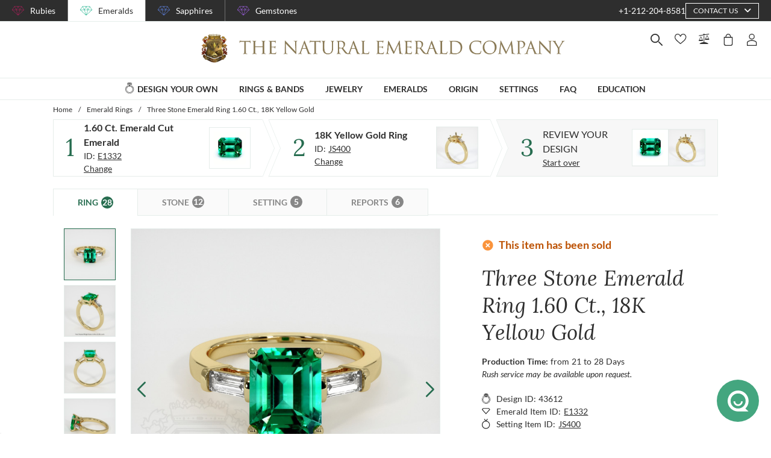

--- FILE ---
content_type: text/html; charset=utf-8
request_url: https://emeralds.com/design-your-own/review/green-emerald-ring-emerald-cut-1.60ct-18k-yellow-gold-js400y18-e1332/
body_size: 190440
content:
<!doctype html>
<html data-n-head-ssr lang="en" data-n-head="%7B%22lang%22:%7B%22ssr%22:%22en%22%7D%7D">
  <head >
    <meta data-n-head="ssr" charset="utf-8"><meta data-n-head="ssr" name="p:domain_verify" content="a7c4a4085a03860ccd3222ab1738ee5c"><meta data-n-head="ssr" name="viewport" content="width=device-width, initial-scale=1"><meta data-n-head="ssr" name="theme-color" content="#e2e2e2"><meta data-n-head="ssr" name="robots" content="noindex"><meta data-n-head="ssr" property="name" name="name" content="The Natural Emerald Company"><meta data-n-head="ssr" property="lang" name="lang" content="en"><meta data-n-head="ssr" data-hid="title" name="title" property="title" content=" Emerald Ring 1.60 Ct. 18K Yellow Gold | The Natural Emerald Company"><meta data-n-head="ssr" data-hid="description" name="description" property="description" content="The ring features a beautiful, transparent AGL certified  1.60 carat emerald cut shape green emerald with the dimensions of 8.15 x 6.69 x 4.63 mm and a emerald cut. It has a clarity grade of very slightly included (evaluated at eye level), intense color saturation, and an excellent polish. The origin of this emerald is Colombia. 

Also featured in the ring: White baguette (straight) shaped diamonds, weighing approx 0.50 carats, clarity Very Slightly Included (VS1, VS2) and a color grade of E. 

The ring is entirely set in 18K yellow gold. 

"><meta data-n-head="ssr" data-hid="navigation-page-title" name="navigation-page-title" property="navigation-page-title" content="Finalize Your "><meta data-n-head="ssr" data-hid="navigation-page-description" name="navigation-page-description" property="navigation-page-description" content=""><meta data-n-head="ssr" data-hid="twitter:card" name="twitter:card" property="twitter:card" content="summary"><meta data-n-head="ssr" data-hid="product:price:amount" name="product:price:amount" property="product:price:amount" content="28708"><meta data-n-head="ssr" data-hid="product:price:currency" name="product:price:currency" property="product:price:currency" content="USD"><meta data-n-head="ssr" data-hid="og:image_url" name="og:image_url" property="og:image_url" content="https://images.thenaturalsapphirecompany.com/previewandpast/js400y18-e1332/image/green-emerald-ring-js400y18-e1332-18k-yellow-gold-preview-request-view-01.jpg?d=750x750&amp;s=nec&amp;v=20220429053918"><meta data-n-head="ssr" data-hid="og:url" name="og:url" property="og:url" content="https://emeralds.com/design-your-own/review/green-emerald-ring-emerald-cut-1.60ct-18k-yellow-gold-js400y18-e1332/"><meta data-n-head="ssr" data-hid="og:type" name="og:type" property="og:type" content="product"><meta data-n-head="ssr" data-hid="fb:app_id" name="fb:app_id" property="fb:app_id" content="null"><title> Emerald Ring 1.60 Ct. 18K Yellow Gold | The Natural Emerald Company</title><link data-n-head="ssr" rel="preconnect" href="https://360images.thenaturalsapphirecompany.com/"><link data-n-head="ssr" rel="preconnect" href="https://images.thenaturalsapphirecompany.com/"><link data-n-head="ssr" rel="dns-prefetch" href="https://images.thenaturalsapphirecompany.com/"><link data-n-head="ssr" rel="preconnect" href="https://service.thenaturalsapphirecompany.com"><link data-n-head="ssr" rel="preload" as="font" crossOrigin="anonymous" href="/styles/fonts/Lora/woff2/Lora-Regular.woff2"><link data-n-head="ssr" rel="preload" as="font" crossOrigin="anonymous" href="/styles/fonts/Lora/woff2/Lora-Italic.woff2"><link data-n-head="ssr" rel="preload" as="font" crossOrigin="anonymous" href="/styles/fonts/Lato/woff2/Lato-Regular.woff2"><link data-n-head="ssr" rel="canonical" href="https://emeralds.com/design-your-own/review/green-emerald-ring-emerald-cut-1.60ct-18k-yellow-gold-js400y18-e1332/"><link data-n-head="ssr" rel="stylesheet" type="text/css" href="https://service.thenaturalsapphirecompany.com/cdn/swiper-bundle.min.css"><script data-n-head="ssr" src="https://f86a65dca19a.edge.sdk.awswaf.com/f86a65dca19a/b8b359888e85/challenge.js" defer></script><script data-n-head="ssr" type="application/ld+json">{"@context":"http://schema.org","@type":"WebSite","name":"The Natural Emerald Company","url":"https://www.emeralds.com/"}</script><script data-n-head="ssr" type="application/ld+json">{"@context":"http://schema.org","@type":"LocalBusiness","address":{"@type":"PostalAddress","streetAddress":"608 5th Avenue, 11th Floor Penthouse","addressRegion":"New York, NY 10020","addressCountry":"United States"},"description":"Head Office, Showroom & Workshop","name":"The Natural Emerald Company","priceRange":"$$","image":"https://www.emeralds.com/images/hi-res/logo@2x.jpg","telephone":"+1-212-204-8581"}</script><script data-n-head="ssr" type="application/ld+json">{"@context":"http://schema.org/","@type":"Product","name":"Three Stone Emerald Ring 1.60 Ct., 18K Yellow Gold","image":["https://images.thenaturalsapphirecompany.com/previewandpast/js400y18-e1332/image/green-emerald-ring-js400y18-e1332-18k-yellow-gold-preview-request-view-01.jpg?d=750x750&s=nec&v=20220429053918","https://images.thenaturalsapphirecompany.com/previewandpast/js400y18-e1332/image/green-emerald-ring-js400y18-e1332-18k-yellow-gold-preview-request-view-02.jpg?d=750x750&s=nec&v=20220429053913","https://images.thenaturalsapphirecompany.com/previewandpast/js400y18-e1332/image/green-emerald-ring-js400y18-e1332-18k-yellow-gold-preview-request-view-03.jpg?d=750x750&s=nec&v=20220429053913","https://images.thenaturalsapphirecompany.com/previewandpast/js400y18-e1332/image/green-emerald-ring-js400y18-e1332-18k-yellow-gold-preview-request-view-04.jpg?d=750x750&s=nec&v=20220429053914","https://images.thenaturalsapphirecompany.com/previewandpast/js400y18-e1332/appraisal/js400y18-e1332_nsc_web.jpg"],"description":"<p>Indulge in the allure of a Colombian emerald that promises to captivate your heart and senses. The Natural Emerald Company is delighted to introduce the transparent AGL-certified 1.60-carat emerald, a gem that embodies the mesmerizing beauty of Colombia's emerald-rich landscapes. Let's immerse ourselves in the enchanting features of this remarkable Colombian emerald.</p><p>Imagine owning a gem that encapsulates the vibrant and lush landscapes of Colombia's emerald mines. The intense color intensity of this emerald reflects the rich green hues of the Colombian countryside, evoking feelings of opulence and a profound connection to the natural world. It's as though the very spirit of Colombia's verdant landscapes resides within this remarkable gem, ready to be shared with the world.</p><p>The emerald's shape, measuring 8.15 x 6.69 x 4.63 mm, is a masterful blend of proportion and precision. With its emerald cut, a classic and timeless design, it enhances the gem's innate beauty by allowing light to play within, creating a captivating display of brilliance. This cut not only accentuates the gem's inherent beauty but also reveals the deep, luxurious green hue that sets it apart.</p><p>In terms of clarity, this emerald is rated as very very slightly included and evaluated at eye level. Its exceptional clarity allows you to explore its depths with the naked eye, enhancing the gem's allure and authenticity. Originating from Colombia, a country renowned for producing some of the world's most exceptional emeralds, this gem exemplifies the region's legacy of quality. The Natural Emerald Company is dedicated to sourcing gems from prestigious locations, ensuring the highest level of quality and authenticity.</p><p>To make this captivating 1.60-carat Colombian emerald a part of your collection,<a href=\"https://emeralds.com/contact-us/\" target=\"_blank\"> contact us </a>today. Our dedicated customer service team is eager to provide you with additional details and address any inquiries you may have. For comprehensive information about shipping, dimensions, and insurance, please visit our FAQs, to ensure a seamless and informed purchasing experience. Step into the world of The Natural Emerald Company and allow this magnificent emerald to become a cherished centerpiece of your life. Contact us now to make this breathtaking gem an integral part of your collection.</p><br /><br /><br /><br /><br /><p><br /></p>","sku":"JS400Y18-E1332","mpn":"JS400Y18-E1332","brand":{"@type":"Thing","name":"The Natural Emerald Company"},"offers":{"@type":"Offer","priceCurrency":"USD","price":28708,"priceValidUntil":"2026-02-06","itemCondition":"http://schema.org/NewCondition","availability":"http://schema.org/InStock","seller":{"@type":"Organization","name":"The Natural Emerald Company"},"url":"https://emeralds.com//design-your-own/review/green-emerald-ring-emerald-cut-1.60ct-18k-yellow-gold-js400y18-e1332/"}}</script><style data-vue-ssr-id="6f2b1ad0:0 c5cdf848:0 4de83e86:0 b8d2539e:0 302ed940:0 0b745a9b:0 f4802896:0 20ceea8b:0 7f914afb:0 5d01ddc1:0 e40c4acc:0 384baed0:0 45176234:0 3045d667:0 5fe79e5b:0 15c2a23c:0 1423dc1d:0 37e62628:0 61f6e810:0 63169d1e:0 7e5ceb76:0 2d718674:0 295fd4f6:0 12e512bf:0 5e21139c:0 0d35759f:0 4208cc58:0 24cf2e00:0 33109437:0 c2780954:0 307230ee:0 046afaea:0 30e27a8c:0 369a10b0:0 a155d1ee:0 0055febf:0 474fdd68:0 4ffef993:0 025d38d8:0 3d71213c:0 e3146488:0 28b26a0c:0 4ed43cea:0 730fb09a:0 777c4e26:0 4ac6eb5e:0 1cf19111:0 2c19661e:0 f00c71b6:0 a0ef38aa:0 7e19e242:0 38900c0b:0 4b5a1aac:0 49ddbb7f:0 9ff64e0a:0 1b525404:0 38fd742a:0 00acff6e:0 9f992f92:0 6e0b5fb4:0 d5d6a97e:0 6ef450d6:0 8b0ad408:0 36ec1c6e:0 2b3dd8e2:0 1ce6f610:0 8fb64d8c:0 0fdb4b39:0 d18d0354:0 5e8b2822:0 c6cfdc44:0 0f1803eb:0 22128f9a:0 7c8087d2:0 7b79a841:0 30428237:0 43be3c84:0 2efe18d0:0 2e8fa375:0 56a1ed6f:0 4e82694e:0 799a789b:0 471c3e0c:0 7194ed3a:0 d9668cf0:0 6a769ff8:0 76055343:0 41ce8e14:0 c018567c:0 211d7096:0 14b73592:0 549e9fbf:0 02d2b39c:0 70649020:0 f7308f76:0 195c0ca3:0">/*!
 * Font Awesome Free 6.4.0 by @fontawesome - https://fontawesome.com
 * License - https://fontawesome.com/license/free (Icons: CC BY 4.0, Fonts: SIL OFL 1.1, Code: MIT License)
 * Copyright 2023 Fonticons, Inc.
 */.fa{font-family:"Font Awesome 6 Free";font-family:var(--fa-style-family,"Font Awesome 6 Free");font-weight:900;font-weight:var(--fa-style,900)}.fa,.fab,.far,.fas{-moz-osx-font-smoothing:grayscale;-webkit-font-smoothing:antialiased;font-feature-settings:normal;display:inline-block;display:var(--fa-display,inline-block);font-style:normal;font-variant:normal;line-height:1;text-rendering:auto}.far,.fas{font-family:"Font Awesome 6 Free"}.fab{font-family:"Font Awesome 6 Brands"}@keyframes fa-beat{0%,90%{transform:scale(1)}45%{transform:scale(1.25);transform:scale(var(--fa-beat-scale,1.25))}}@keyframes fa-bounce{0%{transform:scale(1) translateY(0)}10%{transform:scale(1.1,.9) translateY(0);transform:scale(var(--fa-bounce-start-scale-x,1.1),var(--fa-bounce-start-scale-y,.9)) translateY(0)}30%{transform:scale(.9,1.1) translateY(-.5em);transform:scale(var(--fa-bounce-jump-scale-x,.9),var(--fa-bounce-jump-scale-y,1.1)) translateY(var(--fa-bounce-height,-.5em))}50%{transform:scale(1.05,.95) translateY(0);transform:scale(var(--fa-bounce-land-scale-x,1.05),var(--fa-bounce-land-scale-y,.95)) translateY(0)}57%{transform:scale(1) translateY(-.125em);transform:scale(1) translateY(var(--fa-bounce-rebound,-.125em))}64%{transform:scale(1) translateY(0)}to{transform:scale(1) translateY(0)}}@keyframes fa-fade{50%{opacity:.4;opacity:var(--fa-fade-opacity,.4)}}@keyframes fa-beat-fade{0%,to{opacity:.4;opacity:var(--fa-beat-fade-opacity,.4);transform:scale(1)}50%{opacity:1;transform:scale(1.125);transform:scale(var(--fa-beat-fade-scale,1.125))}}@keyframes fa-flip{50%{transform:rotateY(-180deg);transform:rotate3d(var(--fa-flip-x,0),var(--fa-flip-y,1),var(--fa-flip-z,0),var(--fa-flip-angle,-180deg))}}@keyframes fa-shake{0%{transform:rotate(-15deg)}4%{transform:rotate(15deg)}24%,8%{transform:rotate(-18deg)}12%,28%{transform:rotate(18deg)}16%{transform:rotate(-22deg)}20%{transform:rotate(22deg)}32%{transform:rotate(-12deg)}36%{transform:rotate(12deg)}40%,to{transform:rotate(0deg)}}@keyframes fa-spin{0%{transform:rotate(0deg)}to{transform:rotate(1turn)}}.fa-calendar-alt:before{content:"\f073"}.fa-minus-circle:before{content:"\f056"}.fa-mail-bulk:before{content:"\f674"}.fa-caret-right:before{content:"\f0da"}.fa-compass:before{content:"\f14e"}.fa-flag:before{content:"\f024"}.fa-lock:before{content:"\f023"}.fa-hourglass-half:before{content:"\f252"}.fa-users:before{content:"\f0c0"}.fa-eye-slash:before{content:"\f070"}.fa-chevron-up:before{content:"\f077"}.fa-user:before{content:"\f007"}.fa-globe:before{content:"\f0ac"}.fa-venus-mars:before{content:"\f228"}.fa-city:before{content:"\f64f"}.fa-map-marked-alt:before{content:"\f5a0"}.fa-gift:before{content:"\f06b"}.fa-question-circle:before{content:"\f059"}.fa-eye:before{content:"\f06e"}.fa-phone:before{content:"\f095"}.fa-envelope:before{content:"\f0e0"}.fa-angle-down:before{content:"\f107"}.fa-credit-card:before{content:"\f09d"}.fa-map-marker-alt:before{content:"\f3c5"}.fa-chevron-down:before{content:"\f078"}.fa-copy:before{content:"\f0c5"}.fa-times:before,.fa-xmark:before{content:"\f00d"}.fa-angle-up:before{content:"\f106"}.fa-chevron-left:before{content:"\f053"}.fa-chevron-right:before{content:"\f054"}.fa-calendar:before{content:"\f133"}.fa-plus-circle:before{content:"\f055"}.fa-check:before{content:"\f00c"}.fa-angle-left:before{content:"\f104"}.sr-only{clip:rect(0,0,0,0);border-width:0;height:1px;margin:-1px;overflow:hidden;padding:0;position:absolute;white-space:nowrap;width:1px}:root{--fa-style-family-brands:"Font Awesome 6 Brands";--fa-font-brands:normal 400 1em/1 "Font Awesome 6 Brands"}@font-face{font-display:block;font-family:"Font Awesome 6 Brands";font-style:normal;font-weight:400;src:url(/_nuxt/fonts/fa-brands-400.8b0dded.woff2) format("woff2"),url(/_nuxt/fonts/fa-brands-400.0ab3921.ttf) format("truetype")}.fab{font-weight:400}.fa-instagram-square:before{content:"\e055"}.fa-facebook-f:before{content:"\f39e"}.fa-instagram:before{content:"\f16d"}.fa-pinterest-p:before{content:"\f231"}.fa-twitter:before{content:"\f099"}:root{--fa-font-regular:normal 400 1em/1 "Font Awesome 6 Free"}@font-face{font-display:block;font-family:"Font Awesome 6 Free";font-style:normal;font-weight:400;src:url(/_nuxt/fonts/fa-regular-400.61f30b7.woff2) format("woff2"),url(/_nuxt/fonts/fa-regular-400.2020673.ttf) format("truetype")}.far{font-weight:400}:root{--fa-style-family-classic:"Font Awesome 6 Free";--fa-font-solid:normal 900 1em/1 "Font Awesome 6 Free"}@font-face{font-display:block;font-family:"Font Awesome 6 Free";font-style:normal;font-weight:900;src:url(/_nuxt/fonts/fa-solid-900.c642783.woff2) format("woff2"),url(/_nuxt/fonts/fa-solid-900.e2ceb83.ttf) format("truetype")}.fas{font-weight:900}@font-face{font-display:block;font-family:"Font Awesome 5 Brands";font-weight:400;src:url(/_nuxt/fonts/fa-brands-400.8b0dded.woff2) format("woff2"),url(/_nuxt/fonts/fa-brands-400.0ab3921.ttf) format("truetype")}@font-face{font-display:block;font-family:"Font Awesome 5 Free";font-weight:900;src:url(/_nuxt/fonts/fa-solid-900.c642783.woff2) format("woff2"),url(/_nuxt/fonts/fa-solid-900.e2ceb83.ttf) format("truetype")}@font-face{font-display:block;font-family:"Font Awesome 5 Free";font-weight:400;src:url(/_nuxt/fonts/fa-regular-400.61f30b7.woff2) format("woff2"),url(/_nuxt/fonts/fa-regular-400.2020673.ttf) format("truetype")}@font-face{font-display:block;font-family:"FontAwesome";src:url(/_nuxt/fonts/fa-solid-900.c642783.woff2) format("woff2"),url(/_nuxt/fonts/fa-solid-900.e2ceb83.ttf) format("truetype")}@font-face{font-display:block;font-family:"FontAwesome";src:url(/_nuxt/fonts/fa-brands-400.8b0dded.woff2) format("woff2"),url(/_nuxt/fonts/fa-brands-400.0ab3921.ttf) format("truetype")}@font-face{font-display:block;font-family:"FontAwesome";src:url(/_nuxt/fonts/fa-regular-400.61f30b7.woff2) format("woff2"),url(/_nuxt/fonts/fa-regular-400.2020673.ttf) format("truetype");unicode-range:u+f003,u+f006,u+f014,u+f016-f017,u+f01a-f01b,u+f01d,u+f022,u+f03e,u+f044,u+f046,u+f05c-f05d,u+f06e,u+f070,u+f087-f088,u+f08a,u+f094,u+f096-f097,u+f09d,u+f0a0,u+f0a2,u+f0a4-f0a7,u+f0c5,u+f0c7,u+f0e5-f0e6,u+f0eb,u+f0f6-f0f8,u+f10c,u+f114-f115,u+f118-f11a,u+f11c-f11d,u+f133,u+f147,u+f14e,u+f150-f152,u+f185-f186,u+f18e,u+f190-f192,u+f196,u+f1c1-f1c9,u+f1d9,u+f1db,u+f1e3,u+f1ea,u+f1f7,u+f1f9,u+f20a,u+f247-f248,u+f24a,u+f24d,u+f255-f25b,u+f25d,u+f271-f274,u+f278,u+f27b,u+f28c,u+f28e,u+f29c,u+f2b5,u+f2b7,u+f2ba,u+f2bc,u+f2be,u+f2c0-f2c1,u+f2c3,u+f2d0,u+f2d2,u+f2d4,u+f2dc}@font-face{font-display:block;font-family:"FontAwesome";src:url(/_nuxt/fonts/fa-v4compatibility.4bc58bc.woff2) format("woff2"),url(/_nuxt/fonts/fa-v4compatibility.d20cedd.ttf) format("truetype");unicode-range:u+f041,u+f047,u+f065-f066,u+f07d-f07e,u+f080,u+f08b,u+f08e,u+f090,u+f09a,u+f0ac,u+f0ae,u+f0b2,u+f0d0,u+f0d6,u+f0e4,u+f0ec,u+f10a-f10b,u+f123,u+f13e,u+f148-f149,u+f14c,u+f156,u+f15e,u+f160-f161,u+f163,u+f175-f178,u+f195,u+f1f8,u+f219,u+f27a}
@media screen and (min-width:1840px){.container:not(.is-max-desktop):not(.is-max-widescreen):not(.is-max-fullhd){max-width:1776px!important}}/*! bulma.io v0.9.4 | MIT License | github.com/jgthms/bulma */.button,.file-cta,.file-name,.input,.pagination-ellipsis,.pagination-link,.pagination-next,.pagination-previous,.select select,.textarea{align-items:center;-moz-appearance:none;-webkit-appearance:none;border:1px solid transparent;border-radius:4px;box-shadow:none;display:inline-flex;font-size:1rem;height:2.5em;justify-content:flex-start;line-height:1.5;padding:calc(.5em - 1px) calc(.75em - 1px);position:relative;vertical-align:top}.button:active,.button:focus,.file-cta:active,.file-cta:focus,.file-name:active,.file-name:focus,.input:active,.input:focus,.is-active.button,.is-active.file-cta,.is-active.file-name,.is-active.input,.is-active.pagination-ellipsis,.is-active.pagination-link,.is-active.pagination-next,.is-active.pagination-previous,.is-active.textarea,.is-focused.button,.is-focused.file-cta,.is-focused.file-name,.is-focused.input,.is-focused.pagination-ellipsis,.is-focused.pagination-link,.is-focused.pagination-next,.is-focused.pagination-previous,.is-focused.textarea,.pagination-ellipsis:active,.pagination-ellipsis:focus,.pagination-link:active,.pagination-link:focus,.pagination-next:active,.pagination-next:focus,.pagination-previous:active,.pagination-previous:focus,.select select.is-active,.select select.is-focused,.select select:active,.select select:focus,.textarea:active,.textarea:focus{outline:none}.select fieldset[disabled] select,.select select[disabled],[disabled].button,[disabled].file-cta,[disabled].file-name,[disabled].input,[disabled].pagination-ellipsis,[disabled].pagination-link,[disabled].pagination-next,[disabled].pagination-previous,[disabled].textarea,fieldset[disabled] .button,fieldset[disabled] .file-cta,fieldset[disabled] .file-name,fieldset[disabled] .input,fieldset[disabled] .pagination-ellipsis,fieldset[disabled] .pagination-link,fieldset[disabled] .pagination-next,fieldset[disabled] .pagination-previous,fieldset[disabled] .select select,fieldset[disabled] .textarea{cursor:not-allowed}.breadcrumb,.button,.file,.is-unselectable,.pagination-ellipsis,.pagination-link,.pagination-next,.pagination-previous,.tabs{-webkit-touch-callout:none;-webkit-user-select:none;-moz-user-select:none;user-select:none}.navbar-link:not(.is-arrowless):after,.select:not(.is-multiple):not(.is-loading):after{border:3px solid transparent;border-radius:2px;border-right:0;border-top:0;content:" ";display:block;height:.625em;margin-top:-.4375em;pointer-events:none;position:absolute;top:50%;transform:rotate(-45deg);transform-origin:center;width:.625em}.block:not(:last-child),.box:not(:last-child),.breadcrumb:not(:last-child),.content:not(:last-child),.level:not(:last-child),.message:not(:last-child),.notification:not(:last-child),.pagination:not(:last-child),.progress:not(:last-child),.subtitle:not(:last-child),.table-container:not(:last-child),.table:not(:last-child),.tabs:not(:last-child),.title:not(:last-child){margin-bottom:1.5rem}.delete,.modal-close{-webkit-touch-callout:none;-moz-appearance:none;-webkit-appearance:none;background-color:rgba(46,46,46,.2);border:none;border-radius:9999px;cursor:pointer;display:inline-block;flex-grow:0;flex-shrink:0;font-size:0;height:20px;max-height:20px;max-width:20px;min-height:20px;min-width:20px;outline:none;pointer-events:auto;position:relative;-webkit-user-select:none;-moz-user-select:none;user-select:none;vertical-align:top;width:20px}.delete:after,.delete:before,.modal-close:after,.modal-close:before{background-color:#fff;content:"";display:block;left:50%;position:absolute;top:50%;transform:translateX(-50%) translateY(-50%) rotate(45deg);transform-origin:center center}.delete:before,.modal-close:before{height:2px;width:50%}.delete:after,.modal-close:after{height:50%;width:2px}.delete:focus,.delete:hover,.modal-close:focus,.modal-close:hover{background-color:rgba(46,46,46,.3)}.delete:active,.modal-close:active{background-color:rgba(46,46,46,.4)}.is-small.delete,.is-small.modal-close{height:16px;max-height:16px;max-width:16px;min-height:16px;min-width:16px;width:16px}.is-medium.delete,.is-medium.modal-close{height:24px;max-height:24px;max-width:24px;min-height:24px;min-width:24px;width:24px}.is-large.delete,.is-large.modal-close{height:32px;max-height:32px;max-width:32px;min-height:32px;min-width:32px;width:32px}.button.is-loading:after,.control.is-loading:after,.loader,.select.is-loading:after{animation:spinAround .5s linear infinite;border-color:transparent transparent #dbdbdb #dbdbdb;border-radius:9999px;border-style:solid;border-width:2px;content:"";display:block;height:1em;position:relative;width:1em}.hero-video,.image.is-16by9 .has-ratio,.image.is-16by9 img,.image.is-1by1 .has-ratio,.image.is-1by1 img,.image.is-1by2 .has-ratio,.image.is-1by2 img,.image.is-1by3 .has-ratio,.image.is-1by3 img,.image.is-2by1 .has-ratio,.image.is-2by1 img,.image.is-2by3 .has-ratio,.image.is-2by3 img,.image.is-3by1 .has-ratio,.image.is-3by1 img,.image.is-3by2 .has-ratio,.image.is-3by2 img,.image.is-3by4 .has-ratio,.image.is-3by4 img,.image.is-3by5 .has-ratio,.image.is-3by5 img,.image.is-4by3 .has-ratio,.image.is-4by3 img,.image.is-4by5 .has-ratio,.image.is-4by5 img,.image.is-5by3 .has-ratio,.image.is-5by3 img,.image.is-5by4 .has-ratio,.image.is-5by4 img,.image.is-9by16 .has-ratio,.image.is-9by16 img,.image.is-square .has-ratio,.image.is-square img,.is-overlay,.modal,.modal-background{bottom:0;left:0;position:absolute;right:0;top:0}.navbar-burger{color:currentColor;font-family:inherit;font-size:1em}/*! minireset.css v0.0.6 | MIT License | github.com/jgthms/minireset.css */.navbar-burger,blockquote,body,dd,dl,dt,fieldset,figure,h1,h2,h3,h4,h5,h6,hr,html,iframe,legend,li,ol,p,pre,textarea,ul{margin:0;padding:0}h1,h2,h3,h4,h5,h6{font-size:100%;font-weight:400}ul{list-style:none}button,input,select,textarea{margin:0}html{box-sizing:border-box}*,:after,:before{box-sizing:inherit}img,video{height:auto;max-width:100%}iframe{border:0}table{border-collapse:collapse;border-spacing:0}td,th{padding:0}td:not([align]),th:not([align]){text-align:inherit}html{-moz-osx-font-smoothing:grayscale;-webkit-font-smoothing:antialiased;-webkit-text-size-adjust:100%;-moz-text-size-adjust:100%;text-size-adjust:100%;background-color:#fff;font-size:16px;min-width:300px;overflow-x:hidden;overflow-y:scroll;text-rendering:optimizeLegibility}article,aside,figure,footer,header,hgroup,section{display:block}body,button,input,optgroup,select,textarea{font-family:BlinkMacSystemFont,-apple-system,"Segoe UI","Roboto","Oxygen","Ubuntu","Cantarell","Fira Sans","Droid Sans","Helvetica Neue","Helvetica","Arial",sans-serif}code,pre{-moz-osx-font-smoothing:auto;-webkit-font-smoothing:auto;font-family:monospace}body{color:#4a4a4a;font-size:1em;font-weight:400;line-height:1.5}a{color:#485fc7;cursor:pointer;-webkit-text-decoration:none;text-decoration:none}a strong{color:currentColor}a:hover{color:#363636}code{color:#da1039;font-size:.875em;font-weight:400;padding:.25em .5em}code,hr{background-color:#f5f5f5}hr{border:none;display:block;height:2px;margin:1.5rem 0}img{height:auto;max-width:100%}input[type=checkbox],input[type=radio]{vertical-align:baseline}small{font-size:.875em}span{font-style:inherit;font-weight:inherit}strong{color:#363636;font-weight:700}fieldset{border:none}pre{-webkit-overflow-scrolling:touch;word-wrap:normal;background-color:#f5f5f5;color:#4a4a4a;font-size:.875em;overflow-x:auto;padding:1.25rem 1.5rem;white-space:pre}pre code{background-color:transparent;color:currentColor;font-size:1em;padding:0}table td,table th{vertical-align:top}table td:not([align]),table th:not([align]){text-align:inherit}table th{color:#363636}@keyframes spinAround{0%{transform:rotate(0deg)}to{transform:rotate(359deg)}}.box{background-color:#fff;border-radius:6px;box-shadow:0 .5em 1em -.125em rgba(46,46,46,.1),0 0 0 1px rgba(46,46,46,.02);color:#4a4a4a;display:block;padding:1.25rem}a.box:focus,a.box:hover{box-shadow:0 .5em 1em -.125em rgba(46,46,46,.1),0 0 0 1px #485fc7}a.box:active{box-shadow:inset 0 1px 2px rgba(46,46,46,.2),0 0 0 1px #485fc7}.button{background-color:#fff;border-color:#dbdbdb;border-width:1px;color:#363636;cursor:pointer;justify-content:center;padding:calc(.5em - 1px) 1em;text-align:center;white-space:nowrap}.button strong{color:inherit}.button .icon,.button .icon.is-large,.button .icon.is-medium,.button .icon.is-small{height:1.5em;width:1.5em}.button .icon:first-child:not(:last-child){margin-left:calc(-.5em - 1px);margin-right:.25em}.button .icon:last-child:not(:first-child){margin-left:.25em;margin-right:calc(-.5em - 1px)}.button .icon:first-child:last-child{margin-left:calc(-.5em - 1px);margin-right:calc(-.5em - 1px)}.button.is-hovered,.button:hover{border-color:#b5b5b5;color:#363636}.button.is-focused,.button:focus{border-color:#485fc7;color:#363636}.button.is-focused:not(:active),.button:focus:not(:active){box-shadow:0 0 0 .125em rgba(72,95,199,.25)}.button.is-active,.button:active{border-color:#4a4a4a;color:#363636}.button.is-text{background-color:transparent;border-color:transparent;color:#4a4a4a;-webkit-text-decoration:underline;text-decoration:underline}.button.is-text.is-focused,.button.is-text.is-hovered,.button.is-text:focus,.button.is-text:hover{background-color:#f5f5f5;color:#363636}.button.is-text.is-active,.button.is-text:active{background-color:#e8e8e8;color:#363636}.button.is-text[disabled],fieldset[disabled] .button.is-text{background-color:transparent;border-color:transparent;box-shadow:none}.button.is-ghost{background:none;border-color:transparent;color:#485fc7;-webkit-text-decoration:none;text-decoration:none}.button.is-ghost.is-hovered,.button.is-ghost:hover{color:#485fc7;-webkit-text-decoration:underline;text-decoration:underline}.button.is-white{background-color:#fff;border-color:transparent;color:#2e2e2e}.button.is-white.is-hovered,.button.is-white:hover{background-color:#f9f9f9;border-color:transparent;color:#2e2e2e}.button.is-white.is-focused,.button.is-white:focus{border-color:transparent;color:#2e2e2e}.button.is-white.is-focused:not(:active),.button.is-white:focus:not(:active){box-shadow:0 0 0 .125em hsla(0,0%,100%,.25)}.button.is-white.is-active,.button.is-white:active{background-color:#f2f2f2;border-color:transparent;color:#2e2e2e}.button.is-white[disabled],fieldset[disabled] .button.is-white{background-color:#fff;border-color:#fff;box-shadow:none}.button.is-white.is-inverted{background-color:#2e2e2e;color:#fff}.button.is-white.is-inverted.is-hovered,.button.is-white.is-inverted:hover{background-color:#212121}.button.is-white.is-inverted[disabled],fieldset[disabled] .button.is-white.is-inverted{background-color:#2e2e2e;border-color:transparent;box-shadow:none;color:#fff}.button.is-white.is-loading:after{border-color:transparent transparent #2e2e2e #2e2e2e!important}.button.is-white.is-outlined{background-color:transparent;border-color:#fff;color:#fff}.button.is-white.is-outlined.is-focused,.button.is-white.is-outlined.is-hovered,.button.is-white.is-outlined:focus,.button.is-white.is-outlined:hover{background-color:#fff;border-color:#fff;color:#2e2e2e}.button.is-white.is-outlined.is-loading:after{border-color:transparent transparent #fff #fff!important}.button.is-white.is-outlined.is-loading.is-focused:after,.button.is-white.is-outlined.is-loading.is-hovered:after,.button.is-white.is-outlined.is-loading:focus:after,.button.is-white.is-outlined.is-loading:hover:after{border-color:transparent transparent #2e2e2e #2e2e2e!important}.button.is-white.is-outlined[disabled],fieldset[disabled] .button.is-white.is-outlined{background-color:transparent;border-color:#fff;box-shadow:none;color:#fff}.button.is-white.is-inverted.is-outlined{background-color:transparent;border-color:#2e2e2e;color:#2e2e2e}.button.is-white.is-inverted.is-outlined.is-focused,.button.is-white.is-inverted.is-outlined.is-hovered,.button.is-white.is-inverted.is-outlined:focus,.button.is-white.is-inverted.is-outlined:hover{background-color:#2e2e2e;color:#fff}.button.is-white.is-inverted.is-outlined.is-loading.is-focused:after,.button.is-white.is-inverted.is-outlined.is-loading.is-hovered:after,.button.is-white.is-inverted.is-outlined.is-loading:focus:after,.button.is-white.is-inverted.is-outlined.is-loading:hover:after{border-color:transparent transparent #fff #fff!important}.button.is-white.is-inverted.is-outlined[disabled],fieldset[disabled] .button.is-white.is-inverted.is-outlined{background-color:transparent;border-color:#2e2e2e;box-shadow:none;color:#2e2e2e}.button.is-black{background-color:#2e2e2e;border-color:transparent;color:#fff}.button.is-black.is-hovered,.button.is-black:hover{background-color:#282828;border-color:transparent;color:#fff}.button.is-black.is-focused,.button.is-black:focus{border-color:transparent;color:#fff}.button.is-black.is-focused:not(:active),.button.is-black:focus:not(:active){box-shadow:0 0 0 .125em rgba(46,46,46,.25)}.button.is-black.is-active,.button.is-black:active{background-color:#212121;border-color:transparent;color:#fff}.button.is-black[disabled],fieldset[disabled] .button.is-black{background-color:#2e2e2e;border-color:#2e2e2e;box-shadow:none}.button.is-black.is-inverted{background-color:#fff;color:#2e2e2e}.button.is-black.is-inverted.is-hovered,.button.is-black.is-inverted:hover{background-color:#f2f2f2}.button.is-black.is-inverted[disabled],fieldset[disabled] .button.is-black.is-inverted{background-color:#fff;border-color:transparent;box-shadow:none;color:#2e2e2e}.button.is-black.is-loading:after{border-color:transparent transparent #fff #fff!important}.button.is-black.is-outlined{background-color:transparent;border-color:#2e2e2e;color:#2e2e2e}.button.is-black.is-outlined.is-focused,.button.is-black.is-outlined.is-hovered,.button.is-black.is-outlined:focus,.button.is-black.is-outlined:hover{background-color:#2e2e2e;border-color:#2e2e2e;color:#fff}.button.is-black.is-outlined.is-loading:after{border-color:transparent transparent #2e2e2e #2e2e2e!important}.button.is-black.is-outlined.is-loading.is-focused:after,.button.is-black.is-outlined.is-loading.is-hovered:after,.button.is-black.is-outlined.is-loading:focus:after,.button.is-black.is-outlined.is-loading:hover:after{border-color:transparent transparent #fff #fff!important}.button.is-black.is-outlined[disabled],fieldset[disabled] .button.is-black.is-outlined{background-color:transparent;border-color:#2e2e2e;box-shadow:none;color:#2e2e2e}.button.is-black.is-inverted.is-outlined{background-color:transparent;border-color:#fff;color:#fff}.button.is-black.is-inverted.is-outlined.is-focused,.button.is-black.is-inverted.is-outlined.is-hovered,.button.is-black.is-inverted.is-outlined:focus,.button.is-black.is-inverted.is-outlined:hover{background-color:#fff;color:#2e2e2e}.button.is-black.is-inverted.is-outlined.is-loading.is-focused:after,.button.is-black.is-inverted.is-outlined.is-loading.is-hovered:after,.button.is-black.is-inverted.is-outlined.is-loading:focus:after,.button.is-black.is-inverted.is-outlined.is-loading:hover:after{border-color:transparent transparent #2e2e2e #2e2e2e!important}.button.is-black.is-inverted.is-outlined[disabled],fieldset[disabled] .button.is-black.is-inverted.is-outlined{background-color:transparent;border-color:#fff;box-shadow:none;color:#fff}.button.is-light{background-color:#f5f5f5;border-color:transparent;color:rgba(0,0,0,.7)}.button.is-light.is-hovered,.button.is-light:hover{background-color:#eee;border-color:transparent;color:rgba(0,0,0,.7)}.button.is-light.is-focused,.button.is-light:focus{border-color:transparent;color:rgba(0,0,0,.7)}.button.is-light.is-focused:not(:active),.button.is-light:focus:not(:active){box-shadow:0 0 0 .125em hsla(0,0%,96%,.25)}.button.is-light.is-active,.button.is-light:active{background-color:#e8e8e8;border-color:transparent;color:rgba(0,0,0,.7)}.button.is-light[disabled],fieldset[disabled] .button.is-light{background-color:#f5f5f5;border-color:#f5f5f5;box-shadow:none}.button.is-light.is-inverted{color:#f5f5f5}.button.is-light.is-inverted,.button.is-light.is-inverted.is-hovered,.button.is-light.is-inverted:hover{background-color:rgba(0,0,0,.7)}.button.is-light.is-inverted[disabled],fieldset[disabled] .button.is-light.is-inverted{background-color:rgba(0,0,0,.7);border-color:transparent;box-shadow:none;color:#f5f5f5}.button.is-light.is-loading:after{border-color:transparent transparent rgba(0,0,0,.7) rgba(0,0,0,.7)!important}.button.is-light.is-outlined{background-color:transparent;border-color:#f5f5f5;color:#f5f5f5}.button.is-light.is-outlined.is-focused,.button.is-light.is-outlined.is-hovered,.button.is-light.is-outlined:focus,.button.is-light.is-outlined:hover{background-color:#f5f5f5;border-color:#f5f5f5;color:rgba(0,0,0,.7)}.button.is-light.is-outlined.is-loading:after{border-color:transparent transparent #f5f5f5 #f5f5f5!important}.button.is-light.is-outlined.is-loading.is-focused:after,.button.is-light.is-outlined.is-loading.is-hovered:after,.button.is-light.is-outlined.is-loading:focus:after,.button.is-light.is-outlined.is-loading:hover:after{border-color:transparent transparent rgba(0,0,0,.7) rgba(0,0,0,.7)!important}.button.is-light.is-outlined[disabled],fieldset[disabled] .button.is-light.is-outlined{background-color:transparent;border-color:#f5f5f5;box-shadow:none;color:#f5f5f5}.button.is-light.is-inverted.is-outlined{background-color:transparent;border-color:rgba(0,0,0,.7);color:rgba(0,0,0,.7)}.button.is-light.is-inverted.is-outlined.is-focused,.button.is-light.is-inverted.is-outlined.is-hovered,.button.is-light.is-inverted.is-outlined:focus,.button.is-light.is-inverted.is-outlined:hover{background-color:rgba(0,0,0,.7);color:#f5f5f5}.button.is-light.is-inverted.is-outlined.is-loading.is-focused:after,.button.is-light.is-inverted.is-outlined.is-loading.is-hovered:after,.button.is-light.is-inverted.is-outlined.is-loading:focus:after,.button.is-light.is-inverted.is-outlined.is-loading:hover:after{border-color:transparent transparent #f5f5f5 #f5f5f5!important}.button.is-light.is-inverted.is-outlined[disabled],fieldset[disabled] .button.is-light.is-inverted.is-outlined{background-color:transparent;border-color:rgba(0,0,0,.7);box-shadow:none;color:rgba(0,0,0,.7)}.button.is-dark{background-color:#363636;border-color:transparent;color:#fff}.button.is-dark.is-hovered,.button.is-dark:hover{background-color:#2f2f2f;border-color:transparent;color:#fff}.button.is-dark.is-focused,.button.is-dark:focus{border-color:transparent;color:#fff}.button.is-dark.is-focused:not(:active),.button.is-dark:focus:not(:active){box-shadow:0 0 0 .125em rgba(54,54,54,.25)}.button.is-dark.is-active,.button.is-dark:active{background-color:#292929;border-color:transparent;color:#fff}.button.is-dark[disabled],fieldset[disabled] .button.is-dark{background-color:#363636;border-color:#363636;box-shadow:none}.button.is-dark.is-inverted{background-color:#fff;color:#363636}.button.is-dark.is-inverted.is-hovered,.button.is-dark.is-inverted:hover{background-color:#f2f2f2}.button.is-dark.is-inverted[disabled],fieldset[disabled] .button.is-dark.is-inverted{background-color:#fff;border-color:transparent;box-shadow:none;color:#363636}.button.is-dark.is-loading:after{border-color:transparent transparent #fff #fff!important}.button.is-dark.is-outlined{background-color:transparent;border-color:#363636;color:#363636}.button.is-dark.is-outlined.is-focused,.button.is-dark.is-outlined.is-hovered,.button.is-dark.is-outlined:focus,.button.is-dark.is-outlined:hover{background-color:#363636;border-color:#363636;color:#fff}.button.is-dark.is-outlined.is-loading:after{border-color:transparent transparent #363636 #363636!important}.button.is-dark.is-outlined.is-loading.is-focused:after,.button.is-dark.is-outlined.is-loading.is-hovered:after,.button.is-dark.is-outlined.is-loading:focus:after,.button.is-dark.is-outlined.is-loading:hover:after{border-color:transparent transparent #fff #fff!important}.button.is-dark.is-outlined[disabled],fieldset[disabled] .button.is-dark.is-outlined{background-color:transparent;border-color:#363636;box-shadow:none;color:#363636}.button.is-dark.is-inverted.is-outlined{background-color:transparent;border-color:#fff;color:#fff}.button.is-dark.is-inverted.is-outlined.is-focused,.button.is-dark.is-inverted.is-outlined.is-hovered,.button.is-dark.is-inverted.is-outlined:focus,.button.is-dark.is-inverted.is-outlined:hover{background-color:#fff;color:#363636}.button.is-dark.is-inverted.is-outlined.is-loading.is-focused:after,.button.is-dark.is-inverted.is-outlined.is-loading.is-hovered:after,.button.is-dark.is-inverted.is-outlined.is-loading:focus:after,.button.is-dark.is-inverted.is-outlined.is-loading:hover:after{border-color:transparent transparent #363636 #363636!important}.button.is-dark.is-inverted.is-outlined[disabled],fieldset[disabled] .button.is-dark.is-inverted.is-outlined{background-color:transparent;border-color:#fff;box-shadow:none;color:#fff}.button.is-primary{background-color:#00d1b2;border-color:transparent;color:#fff}.button.is-primary.is-hovered,.button.is-primary:hover{background-color:#00c4a7;border-color:transparent;color:#fff}.button.is-primary.is-focused,.button.is-primary:focus{border-color:transparent;color:#fff}.button.is-primary.is-focused:not(:active),.button.is-primary:focus:not(:active){box-shadow:0 0 0 .125em rgba(0,209,178,.25)}.button.is-primary.is-active,.button.is-primary:active{background-color:#00b89c;border-color:transparent;color:#fff}.button.is-primary[disabled],fieldset[disabled] .button.is-primary{background-color:#00d1b2;border-color:#00d1b2;box-shadow:none}.button.is-primary.is-inverted{background-color:#fff;color:#00d1b2}.button.is-primary.is-inverted.is-hovered,.button.is-primary.is-inverted:hover{background-color:#f2f2f2}.button.is-primary.is-inverted[disabled],fieldset[disabled] .button.is-primary.is-inverted{background-color:#fff;border-color:transparent;box-shadow:none;color:#00d1b2}.button.is-primary.is-loading:after{border-color:transparent transparent #fff #fff!important}.button.is-primary.is-outlined{background-color:transparent;border-color:#00d1b2;color:#00d1b2}.button.is-primary.is-outlined.is-focused,.button.is-primary.is-outlined.is-hovered,.button.is-primary.is-outlined:focus,.button.is-primary.is-outlined:hover{background-color:#00d1b2;border-color:#00d1b2;color:#fff}.button.is-primary.is-outlined.is-loading:after{border-color:transparent transparent #00d1b2 #00d1b2!important}.button.is-primary.is-outlined.is-loading.is-focused:after,.button.is-primary.is-outlined.is-loading.is-hovered:after,.button.is-primary.is-outlined.is-loading:focus:after,.button.is-primary.is-outlined.is-loading:hover:after{border-color:transparent transparent #fff #fff!important}.button.is-primary.is-outlined[disabled],fieldset[disabled] .button.is-primary.is-outlined{background-color:transparent;border-color:#00d1b2;box-shadow:none;color:#00d1b2}.button.is-primary.is-inverted.is-outlined{background-color:transparent;border-color:#fff;color:#fff}.button.is-primary.is-inverted.is-outlined.is-focused,.button.is-primary.is-inverted.is-outlined.is-hovered,.button.is-primary.is-inverted.is-outlined:focus,.button.is-primary.is-inverted.is-outlined:hover{background-color:#fff;color:#00d1b2}.button.is-primary.is-inverted.is-outlined.is-loading.is-focused:after,.button.is-primary.is-inverted.is-outlined.is-loading.is-hovered:after,.button.is-primary.is-inverted.is-outlined.is-loading:focus:after,.button.is-primary.is-inverted.is-outlined.is-loading:hover:after{border-color:transparent transparent #00d1b2 #00d1b2!important}.button.is-primary.is-inverted.is-outlined[disabled],fieldset[disabled] .button.is-primary.is-inverted.is-outlined{background-color:transparent;border-color:#fff;box-shadow:none;color:#fff}.button.is-primary.is-light{background-color:#ebfffc;color:#00947e}.button.is-primary.is-light.is-hovered,.button.is-primary.is-light:hover{background-color:#defffa;border-color:transparent;color:#00947e}.button.is-primary.is-light.is-active,.button.is-primary.is-light:active{background-color:#d1fff8;border-color:transparent;color:#00947e}.button.is-link{background-color:#485fc7;border-color:transparent;color:#fff}.button.is-link.is-hovered,.button.is-link:hover{background-color:#3e56c4;border-color:transparent;color:#fff}.button.is-link.is-focused,.button.is-link:focus{border-color:transparent;color:#fff}.button.is-link.is-focused:not(:active),.button.is-link:focus:not(:active){box-shadow:0 0 0 .125em rgba(72,95,199,.25)}.button.is-link.is-active,.button.is-link:active{background-color:#3a51bb;border-color:transparent;color:#fff}.button.is-link[disabled],fieldset[disabled] .button.is-link{background-color:#485fc7;border-color:#485fc7;box-shadow:none}.button.is-link.is-inverted{background-color:#fff;color:#485fc7}.button.is-link.is-inverted.is-hovered,.button.is-link.is-inverted:hover{background-color:#f2f2f2}.button.is-link.is-inverted[disabled],fieldset[disabled] .button.is-link.is-inverted{background-color:#fff;border-color:transparent;box-shadow:none;color:#485fc7}.button.is-link.is-loading:after{border-color:transparent transparent #fff #fff!important}.button.is-link.is-outlined{background-color:transparent;border-color:#485fc7;color:#485fc7}.button.is-link.is-outlined.is-focused,.button.is-link.is-outlined.is-hovered,.button.is-link.is-outlined:focus,.button.is-link.is-outlined:hover{background-color:#485fc7;border-color:#485fc7;color:#fff}.button.is-link.is-outlined.is-loading:after{border-color:transparent transparent #485fc7 #485fc7!important}.button.is-link.is-outlined.is-loading.is-focused:after,.button.is-link.is-outlined.is-loading.is-hovered:after,.button.is-link.is-outlined.is-loading:focus:after,.button.is-link.is-outlined.is-loading:hover:after{border-color:transparent transparent #fff #fff!important}.button.is-link.is-outlined[disabled],fieldset[disabled] .button.is-link.is-outlined{background-color:transparent;border-color:#485fc7;box-shadow:none;color:#485fc7}.button.is-link.is-inverted.is-outlined{background-color:transparent;border-color:#fff;color:#fff}.button.is-link.is-inverted.is-outlined.is-focused,.button.is-link.is-inverted.is-outlined.is-hovered,.button.is-link.is-inverted.is-outlined:focus,.button.is-link.is-inverted.is-outlined:hover{background-color:#fff;color:#485fc7}.button.is-link.is-inverted.is-outlined.is-loading.is-focused:after,.button.is-link.is-inverted.is-outlined.is-loading.is-hovered:after,.button.is-link.is-inverted.is-outlined.is-loading:focus:after,.button.is-link.is-inverted.is-outlined.is-loading:hover:after{border-color:transparent transparent #485fc7 #485fc7!important}.button.is-link.is-inverted.is-outlined[disabled],fieldset[disabled] .button.is-link.is-inverted.is-outlined{background-color:transparent;border-color:#fff;box-shadow:none;color:#fff}.button.is-link.is-light{background-color:#eff1fa;color:#3850b7}.button.is-link.is-light.is-hovered,.button.is-link.is-light:hover{background-color:#e6e9f7;border-color:transparent;color:#3850b7}.button.is-link.is-light.is-active,.button.is-link.is-light:active{background-color:#dce0f4;border-color:transparent;color:#3850b7}.button.is-info{background-color:#3e8ed0;border-color:transparent;color:#fff}.button.is-info.is-hovered,.button.is-info:hover{background-color:#3488ce;border-color:transparent;color:#fff}.button.is-info.is-focused,.button.is-info:focus{border-color:transparent;color:#fff}.button.is-info.is-focused:not(:active),.button.is-info:focus:not(:active){box-shadow:0 0 0 .125em rgba(62,142,208,.25)}.button.is-info.is-active,.button.is-info:active{background-color:#3082c5;border-color:transparent;color:#fff}.button.is-info[disabled],fieldset[disabled] .button.is-info{background-color:#3e8ed0;border-color:#3e8ed0;box-shadow:none}.button.is-info.is-inverted{background-color:#fff;color:#3e8ed0}.button.is-info.is-inverted.is-hovered,.button.is-info.is-inverted:hover{background-color:#f2f2f2}.button.is-info.is-inverted[disabled],fieldset[disabled] .button.is-info.is-inverted{background-color:#fff;border-color:transparent;box-shadow:none;color:#3e8ed0}.button.is-info.is-loading:after{border-color:transparent transparent #fff #fff!important}.button.is-info.is-outlined{background-color:transparent;border-color:#3e8ed0;color:#3e8ed0}.button.is-info.is-outlined.is-focused,.button.is-info.is-outlined.is-hovered,.button.is-info.is-outlined:focus,.button.is-info.is-outlined:hover{background-color:#3e8ed0;border-color:#3e8ed0;color:#fff}.button.is-info.is-outlined.is-loading:after{border-color:transparent transparent #3e8ed0 #3e8ed0!important}.button.is-info.is-outlined.is-loading.is-focused:after,.button.is-info.is-outlined.is-loading.is-hovered:after,.button.is-info.is-outlined.is-loading:focus:after,.button.is-info.is-outlined.is-loading:hover:after{border-color:transparent transparent #fff #fff!important}.button.is-info.is-outlined[disabled],fieldset[disabled] .button.is-info.is-outlined{background-color:transparent;border-color:#3e8ed0;box-shadow:none;color:#3e8ed0}.button.is-info.is-inverted.is-outlined{background-color:transparent;border-color:#fff;color:#fff}.button.is-info.is-inverted.is-outlined.is-focused,.button.is-info.is-inverted.is-outlined.is-hovered,.button.is-info.is-inverted.is-outlined:focus,.button.is-info.is-inverted.is-outlined:hover{background-color:#fff;color:#3e8ed0}.button.is-info.is-inverted.is-outlined.is-loading.is-focused:after,.button.is-info.is-inverted.is-outlined.is-loading.is-hovered:after,.button.is-info.is-inverted.is-outlined.is-loading:focus:after,.button.is-info.is-inverted.is-outlined.is-loading:hover:after{border-color:transparent transparent #3e8ed0 #3e8ed0!important}.button.is-info.is-inverted.is-outlined[disabled],fieldset[disabled] .button.is-info.is-inverted.is-outlined{background-color:transparent;border-color:#fff;box-shadow:none;color:#fff}.button.is-info.is-light{background-color:#eff5fb;color:#296fa8}.button.is-info.is-light.is-hovered,.button.is-info.is-light:hover{background-color:#e4eff9;border-color:transparent;color:#296fa8}.button.is-info.is-light.is-active,.button.is-info.is-light:active{background-color:#dae9f6;border-color:transparent;color:#296fa8}.button.is-success{background-color:#48c78e;border-color:transparent;color:#fff}.button.is-success.is-hovered,.button.is-success:hover{background-color:#3ec487;border-color:transparent;color:#fff}.button.is-success.is-focused,.button.is-success:focus{border-color:transparent;color:#fff}.button.is-success.is-focused:not(:active),.button.is-success:focus:not(:active){box-shadow:0 0 0 .125em rgba(72,199,142,.25)}.button.is-success.is-active,.button.is-success:active{background-color:#3abb81;border-color:transparent;color:#fff}.button.is-success[disabled],fieldset[disabled] .button.is-success{background-color:#48c78e;border-color:#48c78e;box-shadow:none}.button.is-success.is-inverted{background-color:#fff;color:#48c78e}.button.is-success.is-inverted.is-hovered,.button.is-success.is-inverted:hover{background-color:#f2f2f2}.button.is-success.is-inverted[disabled],fieldset[disabled] .button.is-success.is-inverted{background-color:#fff;border-color:transparent;box-shadow:none;color:#48c78e}.button.is-success.is-loading:after{border-color:transparent transparent #fff #fff!important}.button.is-success.is-outlined{background-color:transparent;border-color:#48c78e;color:#48c78e}.button.is-success.is-outlined.is-focused,.button.is-success.is-outlined.is-hovered,.button.is-success.is-outlined:focus,.button.is-success.is-outlined:hover{background-color:#48c78e;border-color:#48c78e;color:#fff}.button.is-success.is-outlined.is-loading:after{border-color:transparent transparent #48c78e #48c78e!important}.button.is-success.is-outlined.is-loading.is-focused:after,.button.is-success.is-outlined.is-loading.is-hovered:after,.button.is-success.is-outlined.is-loading:focus:after,.button.is-success.is-outlined.is-loading:hover:after{border-color:transparent transparent #fff #fff!important}.button.is-success.is-outlined[disabled],fieldset[disabled] .button.is-success.is-outlined{background-color:transparent;border-color:#48c78e;box-shadow:none;color:#48c78e}.button.is-success.is-inverted.is-outlined{background-color:transparent;border-color:#fff;color:#fff}.button.is-success.is-inverted.is-outlined.is-focused,.button.is-success.is-inverted.is-outlined.is-hovered,.button.is-success.is-inverted.is-outlined:focus,.button.is-success.is-inverted.is-outlined:hover{background-color:#fff;color:#48c78e}.button.is-success.is-inverted.is-outlined.is-loading.is-focused:after,.button.is-success.is-inverted.is-outlined.is-loading.is-hovered:after,.button.is-success.is-inverted.is-outlined.is-loading:focus:after,.button.is-success.is-inverted.is-outlined.is-loading:hover:after{border-color:transparent transparent #48c78e #48c78e!important}.button.is-success.is-inverted.is-outlined[disabled],fieldset[disabled] .button.is-success.is-inverted.is-outlined{background-color:transparent;border-color:#fff;box-shadow:none;color:#fff}.button.is-success.is-light{background-color:#effaf5;color:#257953}.button.is-success.is-light.is-hovered,.button.is-success.is-light:hover{background-color:#e6f7ef;border-color:transparent;color:#257953}.button.is-success.is-light.is-active,.button.is-success.is-light:active{background-color:#dcf4e9;border-color:transparent;color:#257953}.button.is-warning{background-color:#ffe08a;border-color:transparent;color:rgba(0,0,0,.7)}.button.is-warning.is-hovered,.button.is-warning:hover{background-color:#ffdc7d;border-color:transparent;color:rgba(0,0,0,.7)}.button.is-warning.is-focused,.button.is-warning:focus{border-color:transparent;color:rgba(0,0,0,.7)}.button.is-warning.is-focused:not(:active),.button.is-warning:focus:not(:active){box-shadow:0 0 0 .125em rgba(255,224,138,.25)}.button.is-warning.is-active,.button.is-warning:active{background-color:#ffd970;border-color:transparent;color:rgba(0,0,0,.7)}.button.is-warning[disabled],fieldset[disabled] .button.is-warning{background-color:#ffe08a;border-color:#ffe08a;box-shadow:none}.button.is-warning.is-inverted{color:#ffe08a}.button.is-warning.is-inverted,.button.is-warning.is-inverted.is-hovered,.button.is-warning.is-inverted:hover{background-color:rgba(0,0,0,.7)}.button.is-warning.is-inverted[disabled],fieldset[disabled] .button.is-warning.is-inverted{background-color:rgba(0,0,0,.7);border-color:transparent;box-shadow:none;color:#ffe08a}.button.is-warning.is-loading:after{border-color:transparent transparent rgba(0,0,0,.7) rgba(0,0,0,.7)!important}.button.is-warning.is-outlined{background-color:transparent;border-color:#ffe08a;color:#ffe08a}.button.is-warning.is-outlined.is-focused,.button.is-warning.is-outlined.is-hovered,.button.is-warning.is-outlined:focus,.button.is-warning.is-outlined:hover{background-color:#ffe08a;border-color:#ffe08a;color:rgba(0,0,0,.7)}.button.is-warning.is-outlined.is-loading:after{border-color:transparent transparent #ffe08a #ffe08a!important}.button.is-warning.is-outlined.is-loading.is-focused:after,.button.is-warning.is-outlined.is-loading.is-hovered:after,.button.is-warning.is-outlined.is-loading:focus:after,.button.is-warning.is-outlined.is-loading:hover:after{border-color:transparent transparent rgba(0,0,0,.7) rgba(0,0,0,.7)!important}.button.is-warning.is-outlined[disabled],fieldset[disabled] .button.is-warning.is-outlined{background-color:transparent;border-color:#ffe08a;box-shadow:none;color:#ffe08a}.button.is-warning.is-inverted.is-outlined{background-color:transparent;border-color:rgba(0,0,0,.7);color:rgba(0,0,0,.7)}.button.is-warning.is-inverted.is-outlined.is-focused,.button.is-warning.is-inverted.is-outlined.is-hovered,.button.is-warning.is-inverted.is-outlined:focus,.button.is-warning.is-inverted.is-outlined:hover{background-color:rgba(0,0,0,.7);color:#ffe08a}.button.is-warning.is-inverted.is-outlined.is-loading.is-focused:after,.button.is-warning.is-inverted.is-outlined.is-loading.is-hovered:after,.button.is-warning.is-inverted.is-outlined.is-loading:focus:after,.button.is-warning.is-inverted.is-outlined.is-loading:hover:after{border-color:transparent transparent #ffe08a #ffe08a!important}.button.is-warning.is-inverted.is-outlined[disabled],fieldset[disabled] .button.is-warning.is-inverted.is-outlined{background-color:transparent;border-color:rgba(0,0,0,.7);box-shadow:none;color:rgba(0,0,0,.7)}.button.is-warning.is-light{background-color:#fffaeb;color:#946c00}.button.is-warning.is-light.is-hovered,.button.is-warning.is-light:hover{background-color:#fff6de;border-color:transparent;color:#946c00}.button.is-warning.is-light.is-active,.button.is-warning.is-light:active{background-color:#fff3d1;border-color:transparent;color:#946c00}.button.is-danger{background-color:#f14668;border-color:transparent;color:#fff}.button.is-danger.is-hovered,.button.is-danger:hover{background-color:#f03a5f;border-color:transparent;color:#fff}.button.is-danger.is-focused,.button.is-danger:focus{border-color:transparent;color:#fff}.button.is-danger.is-focused:not(:active),.button.is-danger:focus:not(:active){box-shadow:0 0 0 .125em rgba(241,70,104,.25)}.button.is-danger.is-active,.button.is-danger:active{background-color:#ef2e55;border-color:transparent;color:#fff}.button.is-danger[disabled],fieldset[disabled] .button.is-danger{background-color:#f14668;border-color:#f14668;box-shadow:none}.button.is-danger.is-inverted{background-color:#fff;color:#f14668}.button.is-danger.is-inverted.is-hovered,.button.is-danger.is-inverted:hover{background-color:#f2f2f2}.button.is-danger.is-inverted[disabled],fieldset[disabled] .button.is-danger.is-inverted{background-color:#fff;border-color:transparent;box-shadow:none;color:#f14668}.button.is-danger.is-loading:after{border-color:transparent transparent #fff #fff!important}.button.is-danger.is-outlined{background-color:transparent;border-color:#f14668;color:#f14668}.button.is-danger.is-outlined.is-focused,.button.is-danger.is-outlined.is-hovered,.button.is-danger.is-outlined:focus,.button.is-danger.is-outlined:hover{background-color:#f14668;border-color:#f14668;color:#fff}.button.is-danger.is-outlined.is-loading:after{border-color:transparent transparent #f14668 #f14668!important}.button.is-danger.is-outlined.is-loading.is-focused:after,.button.is-danger.is-outlined.is-loading.is-hovered:after,.button.is-danger.is-outlined.is-loading:focus:after,.button.is-danger.is-outlined.is-loading:hover:after{border-color:transparent transparent #fff #fff!important}.button.is-danger.is-outlined[disabled],fieldset[disabled] .button.is-danger.is-outlined{background-color:transparent;border-color:#f14668;box-shadow:none;color:#f14668}.button.is-danger.is-inverted.is-outlined{background-color:transparent;border-color:#fff;color:#fff}.button.is-danger.is-inverted.is-outlined.is-focused,.button.is-danger.is-inverted.is-outlined.is-hovered,.button.is-danger.is-inverted.is-outlined:focus,.button.is-danger.is-inverted.is-outlined:hover{background-color:#fff;color:#f14668}.button.is-danger.is-inverted.is-outlined.is-loading.is-focused:after,.button.is-danger.is-inverted.is-outlined.is-loading.is-hovered:after,.button.is-danger.is-inverted.is-outlined.is-loading:focus:after,.button.is-danger.is-inverted.is-outlined.is-loading:hover:after{border-color:transparent transparent #f14668 #f14668!important}.button.is-danger.is-inverted.is-outlined[disabled],fieldset[disabled] .button.is-danger.is-inverted.is-outlined{background-color:transparent;border-color:#fff;box-shadow:none;color:#fff}.button.is-danger.is-light{background-color:#feecf0;color:#cc0f35}.button.is-danger.is-light.is-hovered,.button.is-danger.is-light:hover{background-color:#fde0e6;border-color:transparent;color:#cc0f35}.button.is-danger.is-light.is-active,.button.is-danger.is-light:active{background-color:#fcd4dc;border-color:transparent;color:#cc0f35}.button.is-small{font-size:.75rem}.button.is-small:not(.is-rounded){border-radius:2px}.button.is-normal{font-size:1rem}.button.is-medium{font-size:1.25rem}.button.is-large{font-size:1.5rem}.button[disabled],fieldset[disabled] .button{background-color:#fff;border-color:#dbdbdb;box-shadow:none;opacity:.5}.button.is-fullwidth{display:flex;width:100%}.button.is-loading{color:transparent!important;pointer-events:none}.button.is-loading:after{left:calc(50% - .5em);position:absolute!important;position:absolute;top:calc(50% - .5em)}.button.is-static{background-color:#f5f5f5;border-color:#dbdbdb;box-shadow:none;color:#7a7a7a;pointer-events:none}.button.is-rounded{border-radius:9999px;padding-left:1.25em;padding-right:1.25em}.buttons{align-items:center;display:flex;flex-wrap:wrap;justify-content:flex-start}.buttons .button{margin-bottom:.5rem}.buttons .button:not(:last-child):not(.is-fullwidth){margin-right:.5rem}.buttons:last-child{margin-bottom:-.5rem}.buttons:not(:last-child){margin-bottom:1rem}.buttons.are-small .button:not(.is-normal):not(.is-medium):not(.is-large){font-size:.75rem}.buttons.are-small .button:not(.is-normal):not(.is-medium):not(.is-large):not(.is-rounded){border-radius:2px}.buttons.are-medium .button:not(.is-small):not(.is-normal):not(.is-large){font-size:1.25rem}.buttons.are-large .button:not(.is-small):not(.is-normal):not(.is-medium){font-size:1.5rem}.buttons.has-addons .button:not(:first-child){border-bottom-left-radius:0;border-top-left-radius:0}.buttons.has-addons .button:not(:last-child){border-bottom-right-radius:0;border-top-right-radius:0;margin-right:-1px}.buttons.has-addons .button:last-child{margin-right:0}.buttons.has-addons .button.is-hovered,.buttons.has-addons .button:hover{z-index:2}.buttons.has-addons .button.is-active,.buttons.has-addons .button.is-focused,.buttons.has-addons .button.is-selected,.buttons.has-addons .button:active,.buttons.has-addons .button:focus{z-index:3}.buttons.has-addons .button.is-active:hover,.buttons.has-addons .button.is-focused:hover,.buttons.has-addons .button.is-selected:hover,.buttons.has-addons .button:active:hover,.buttons.has-addons .button:focus:hover{z-index:4}.buttons.has-addons .button.is-expanded{flex-grow:1;flex-shrink:1}.buttons.is-centered{justify-content:center}.buttons.is-centered:not(.has-addons) .button:not(.is-fullwidth){margin-left:.25rem;margin-right:.25rem}.buttons.is-right{justify-content:flex-end}.buttons.is-right:not(.has-addons) .button:not(.is-fullwidth){margin-left:.25rem;margin-right:.25rem}@media screen and (max-width:768px){.button.is-responsive.is-small{font-size:.5625rem}.button.is-responsive,.button.is-responsive.is-normal{font-size:.65625rem}.button.is-responsive.is-medium{font-size:.75rem}.button.is-responsive.is-large{font-size:1rem}}@media screen and (min-width:769px)and (max-width:1023px){.button.is-responsive.is-small{font-size:.65625rem}.button.is-responsive,.button.is-responsive.is-normal{font-size:.75rem}.button.is-responsive.is-medium{font-size:1rem}.button.is-responsive.is-large{font-size:1.25rem}}.container{flex-grow:1;margin:0 auto;position:relative;width:auto}.container.is-fluid{max-width:none!important;padding-left:32px;padding-right:32px;width:100%}@media screen and (min-width:1025px){.container{max-width:961px}}@media screen and (max-width:1215px){.container.is-widescreen:not(.is-max-desktop){max-width:1152px}}@media screen and (max-width:1407px){.container.is-fullhd:not(.is-max-desktop):not(.is-max-widescreen){max-width:1344px}}@media screen and (min-width:1216px){.container:not(.is-max-desktop){max-width:1152px}}@media screen and (min-width:1408px){.container:not(.is-max-desktop):not(.is-max-widescreen){max-width:1344px}}.content li+li{margin-top:.25em}.content blockquote:not(:last-child),.content dl:not(:last-child),.content ol:not(:last-child),.content p:not(:last-child),.content pre:not(:last-child),.content table:not(:last-child),.content ul:not(:last-child){margin-bottom:1em}.content h1,.content h2,.content h3,.content h4,.content h5,.content h6{color:#363636;font-weight:600;line-height:1.125}.content h1{font-size:2em;margin-bottom:.5em}.content h1:not(:first-child){margin-top:1em}.content h2{font-size:1.75em;margin-bottom:.5714em}.content h2:not(:first-child){margin-top:1.1428em}.content h3{font-size:1.5em;margin-bottom:.6666em}.content h3:not(:first-child){margin-top:1.3333em}.content h4{font-size:1.25em;margin-bottom:.8em}.content h5{font-size:1.125em;margin-bottom:.8888em}.content h6{font-size:1em;margin-bottom:1em}.content blockquote{background-color:#f5f5f5;border-left:5px solid #dbdbdb;padding:1.25em 1.5em}.content ol{list-style-position:outside;margin-left:2em;margin-top:1em}.content ol:not([type]){list-style-type:decimal}.content ol:not([type]).is-lower-alpha{list-style-type:lower-alpha}.content ol:not([type]).is-lower-roman{list-style-type:lower-roman}.content ol:not([type]).is-upper-alpha{list-style-type:upper-alpha}.content ol:not([type]).is-upper-roman{list-style-type:upper-roman}.content ul{list-style:disc outside;margin-left:2em;margin-top:1em}.content ul ul{list-style-type:circle;margin-top:.5em}.content ul ul ul{list-style-type:square}.content dd{margin-left:2em}.content figure{margin-left:2em;margin-right:2em;text-align:center}.content figure:not(:first-child){margin-top:2em}.content figure:not(:last-child){margin-bottom:2em}.content figure img{display:inline-block}.content figure figcaption{font-style:italic}.content pre{-webkit-overflow-scrolling:touch;word-wrap:normal;overflow-x:auto;padding:1.25em 1.5em;white-space:pre}.content sub,.content sup{font-size:75%}.content table{width:100%}.content table td,.content table th{border:solid #dbdbdb;border-width:0 0 1px;padding:.5em .75em;vertical-align:top}.content table th{color:#363636}.content table th:not([align]){text-align:inherit}.content table thead td,.content table thead th{border-width:0 0 2px;color:#363636}.content table tfoot td,.content table tfoot th{border-width:2px 0 0;color:#363636}.content table tbody tr:last-child td,.content table tbody tr:last-child th{border-bottom-width:0}.content .tabs li+li{margin-top:0}.content.is-small{font-size:.75rem}.content.is-normal{font-size:1rem}.content.is-medium{font-size:1.25rem}.content.is-large{font-size:1.5rem}.icon{align-items:center;display:inline-flex;height:1.5rem;justify-content:center;width:1.5rem}.icon.is-small{height:1rem;width:1rem}.icon.is-medium{height:2rem;width:2rem}.icon.is-large{height:3rem;width:3rem}.icon-text{align-items:flex-start;color:inherit;display:inline-flex;flex-wrap:wrap;line-height:1.5rem;vertical-align:top}.icon-text .icon{flex-grow:0;flex-shrink:0}.icon-text .icon:not(:last-child){margin-right:.25em}.icon-text .icon:not(:first-child){margin-left:.25em}div.icon-text{display:flex}.image{display:block;position:relative}.image img{display:block;height:auto;width:100%}.image img.is-rounded{border-radius:9999px}.image.is-fullwidth{width:100%}.image.is-16by9 .has-ratio,.image.is-16by9 img,.image.is-1by1 .has-ratio,.image.is-1by1 img,.image.is-1by2 .has-ratio,.image.is-1by2 img,.image.is-1by3 .has-ratio,.image.is-1by3 img,.image.is-2by1 .has-ratio,.image.is-2by1 img,.image.is-2by3 .has-ratio,.image.is-2by3 img,.image.is-3by1 .has-ratio,.image.is-3by1 img,.image.is-3by2 .has-ratio,.image.is-3by2 img,.image.is-3by4 .has-ratio,.image.is-3by4 img,.image.is-3by5 .has-ratio,.image.is-3by5 img,.image.is-4by3 .has-ratio,.image.is-4by3 img,.image.is-4by5 .has-ratio,.image.is-4by5 img,.image.is-5by3 .has-ratio,.image.is-5by3 img,.image.is-5by4 .has-ratio,.image.is-5by4 img,.image.is-9by16 .has-ratio,.image.is-9by16 img,.image.is-square .has-ratio,.image.is-square img{height:100%;width:100%}.image.is-1by1,.image.is-square{padding-top:100%}.image.is-5by4{padding-top:80%}.image.is-4by3{padding-top:75%}.image.is-3by2{padding-top:66.6666%}.image.is-5by3{padding-top:60%}.image.is-16by9{padding-top:56.25%}.image.is-2by1{padding-top:50%}.image.is-3by1{padding-top:33.3333%}.image.is-4by5{padding-top:125%}.image.is-3by4{padding-top:133.3333%}.image.is-2by3{padding-top:150%}.image.is-3by5{padding-top:166.6666%}.image.is-9by16{padding-top:177.7777%}.image.is-1by2{padding-top:200%}.image.is-1by3{padding-top:300%}.image.is-16x16{height:16px;width:16px}.image.is-24x24{height:24px;width:24px}.image.is-32x32{height:32px;width:32px}.image.is-48x48{height:48px;width:48px}.image.is-64x64{height:64px;width:64px}.image.is-96x96{height:96px;width:96px}.image.is-128x128{height:128px;width:128px}.notification{background-color:#f5f5f5;border-radius:4px;padding:1.25rem 2.5rem 1.25rem 1.5rem;position:relative}.notification a:not(.button):not(.dropdown-item){color:currentColor;-webkit-text-decoration:underline;text-decoration:underline}.notification strong{color:currentColor}.notification code,.notification pre{background:#fff}.notification pre code{background:transparent}.notification>.delete{position:absolute;right:.5rem;top:.5rem}.notification .content,.notification .subtitle,.notification .title{color:currentColor}.notification.is-white{background-color:#fff;color:#2e2e2e}.notification.is-black{background-color:#2e2e2e;color:#fff}.notification.is-light{background-color:#f5f5f5;color:rgba(0,0,0,.7)}.notification.is-dark{background-color:#363636;color:#fff}.notification.is-primary{background-color:#00d1b2;color:#fff}.notification.is-primary.is-light{background-color:#ebfffc;color:#00947e}.notification.is-link{background-color:#485fc7;color:#fff}.notification.is-link.is-light{background-color:#eff1fa;color:#3850b7}.notification.is-info{background-color:#3e8ed0;color:#fff}.notification.is-info.is-light{background-color:#eff5fb;color:#296fa8}.notification.is-success{background-color:#48c78e;color:#fff}.notification.is-success.is-light{background-color:#effaf5;color:#257953}.notification.is-warning{background-color:#ffe08a;color:rgba(0,0,0,.7)}.notification.is-warning.is-light{background-color:#fffaeb;color:#946c00}.notification.is-danger{background-color:#f14668;color:#fff}.notification.is-danger.is-light{background-color:#feecf0;color:#cc0f35}.progress{-moz-appearance:none;-webkit-appearance:none;border:none;border-radius:9999px;display:block;height:1rem;overflow:hidden;padding:0;width:100%}.progress::-webkit-progress-bar{background-color:#ededed}.progress::-webkit-progress-value{background-color:#4a4a4a}.progress::-moz-progress-bar{background-color:#4a4a4a}.progress::-ms-fill{background-color:#4a4a4a;border:none}.progress.is-white::-webkit-progress-value{background-color:#fff}.progress.is-white::-moz-progress-bar{background-color:#fff}.progress.is-white::-ms-fill{background-color:#fff}.progress.is-white:indeterminate{background-image:linear-gradient(90deg,#fff 30%,#ededed 0)}.progress.is-black::-webkit-progress-value{background-color:#2e2e2e}.progress.is-black::-moz-progress-bar{background-color:#2e2e2e}.progress.is-black::-ms-fill{background-color:#2e2e2e}.progress.is-black:indeterminate{background-image:linear-gradient(90deg,#2e2e2e 30%,#ededed 0)}.progress.is-light::-webkit-progress-value{background-color:#f5f5f5}.progress.is-light::-moz-progress-bar{background-color:#f5f5f5}.progress.is-light::-ms-fill{background-color:#f5f5f5}.progress.is-light:indeterminate{background-image:linear-gradient(90deg,#f5f5f5 30%,#ededed 0)}.progress.is-dark::-webkit-progress-value{background-color:#363636}.progress.is-dark::-moz-progress-bar{background-color:#363636}.progress.is-dark::-ms-fill{background-color:#363636}.progress.is-dark:indeterminate{background-image:linear-gradient(90deg,#363636 30%,#ededed 0)}.progress.is-primary::-webkit-progress-value{background-color:#00d1b2}.progress.is-primary::-moz-progress-bar{background-color:#00d1b2}.progress.is-primary::-ms-fill{background-color:#00d1b2}.progress.is-primary:indeterminate{background-image:linear-gradient(90deg,#00d1b2 30%,#ededed 0)}.progress.is-link::-webkit-progress-value{background-color:#485fc7}.progress.is-link::-moz-progress-bar{background-color:#485fc7}.progress.is-link::-ms-fill{background-color:#485fc7}.progress.is-link:indeterminate{background-image:linear-gradient(90deg,#485fc7 30%,#ededed 0)}.progress.is-info::-webkit-progress-value{background-color:#3e8ed0}.progress.is-info::-moz-progress-bar{background-color:#3e8ed0}.progress.is-info::-ms-fill{background-color:#3e8ed0}.progress.is-info:indeterminate{background-image:linear-gradient(90deg,#3e8ed0 30%,#ededed 0)}.progress.is-success::-webkit-progress-value{background-color:#48c78e}.progress.is-success::-moz-progress-bar{background-color:#48c78e}.progress.is-success::-ms-fill{background-color:#48c78e}.progress.is-success:indeterminate{background-image:linear-gradient(90deg,#48c78e 30%,#ededed 0)}.progress.is-warning::-webkit-progress-value{background-color:#ffe08a}.progress.is-warning::-moz-progress-bar{background-color:#ffe08a}.progress.is-warning::-ms-fill{background-color:#ffe08a}.progress.is-warning:indeterminate{background-image:linear-gradient(90deg,#ffe08a 30%,#ededed 0)}.progress.is-danger::-webkit-progress-value{background-color:#f14668}.progress.is-danger::-moz-progress-bar{background-color:#f14668}.progress.is-danger::-ms-fill{background-color:#f14668}.progress.is-danger:indeterminate{background-image:linear-gradient(90deg,#f14668 30%,#ededed 0)}.progress:indeterminate{animation-duration:1.5s;animation-iteration-count:infinite;animation-name:moveIndeterminate;animation-timing-function:linear;background-color:#ededed;background-image:linear-gradient(90deg,#4a4a4a 30%,#ededed 0);background-position:0 0;background-repeat:no-repeat;background-size:150% 150%}.progress:indeterminate::-webkit-progress-bar{background-color:transparent}.progress:indeterminate::-moz-progress-bar{background-color:transparent}.progress:indeterminate::-ms-fill{animation-name:none}.progress.is-small{height:.75rem}.progress.is-medium{height:1.25rem}.progress.is-large{height:1.5rem}@keyframes moveIndeterminate{0%{background-position:200% 0}to{background-position:-200% 0}}.table{background-color:#fff;color:#363636}.table td,.table th{border:solid #dbdbdb;border-width:0 0 1px;padding:.5em .75em;vertical-align:top}.table td.is-white,.table th.is-white{background-color:#fff;border-color:#fff;color:#2e2e2e}.table td.is-black,.table th.is-black{background-color:#2e2e2e;border-color:#2e2e2e;color:#fff}.table td.is-light,.table th.is-light{background-color:#f5f5f5;border-color:#f5f5f5;color:rgba(0,0,0,.7)}.table td.is-dark,.table th.is-dark{background-color:#363636;border-color:#363636;color:#fff}.table td.is-primary,.table th.is-primary{background-color:#00d1b2;border-color:#00d1b2;color:#fff}.table td.is-link,.table th.is-link{background-color:#485fc7;border-color:#485fc7;color:#fff}.table td.is-info,.table th.is-info{background-color:#3e8ed0;border-color:#3e8ed0;color:#fff}.table td.is-success,.table th.is-success{background-color:#48c78e;border-color:#48c78e;color:#fff}.table td.is-warning,.table th.is-warning{background-color:#ffe08a;border-color:#ffe08a;color:rgba(0,0,0,.7)}.table td.is-danger,.table th.is-danger{background-color:#f14668;border-color:#f14668;color:#fff}.table td.is-narrow,.table th.is-narrow{white-space:nowrap;width:1%}.table td.is-selected,.table th.is-selected{background-color:#00d1b2;color:#fff}.table td.is-selected a,.table td.is-selected strong,.table th.is-selected a,.table th.is-selected strong{color:currentColor}.table td.is-vcentered,.table th.is-vcentered{vertical-align:middle}.table th{color:#363636}.table th:not([align]){text-align:left}.table tr.is-selected{background-color:#00d1b2;color:#fff}.table tr.is-selected a,.table tr.is-selected strong{color:currentColor}.table tr.is-selected td,.table tr.is-selected th{border-color:#fff;color:currentColor}.table thead{background-color:transparent}.table thead td,.table thead th{border-width:0 0 2px;color:#363636}.table tfoot{background-color:transparent}.table tfoot td,.table tfoot th{border-width:2px 0 0;color:#363636}.table tbody{background-color:transparent}.table tbody tr:last-child td,.table tbody tr:last-child th{border-bottom-width:0}.table.is-bordered td,.table.is-bordered th{border-width:1px}.table.is-bordered tr:last-child td,.table.is-bordered tr:last-child th{border-bottom-width:1px}.table.is-fullwidth{width:100%}.table.is-hoverable tbody tr:not(.is-selected):hover,.table.is-hoverable.is-striped tbody tr:not(.is-selected):hover{background-color:#fafafa}.table.is-hoverable.is-striped tbody tr:not(.is-selected):hover:nth-child(2n){background-color:#f5f5f5}.table.is-narrow td,.table.is-narrow th{padding:.25em .5em}.table.is-striped tbody tr:not(.is-selected):nth-child(2n){background-color:#fafafa}.table-container{-webkit-overflow-scrolling:touch;max-width:100%;overflow:auto;overflow-y:hidden}.tags{align-items:center;display:flex;flex-wrap:wrap;justify-content:flex-start}.tags .tag{margin-bottom:.5rem}.tags .tag:not(:last-child){margin-right:.5rem}.tags:last-child{margin-bottom:-.5rem}.tags:not(:last-child){margin-bottom:1rem}.tags.are-medium .tag:not(.is-normal):not(.is-large){font-size:1rem}.tags.are-large .tag:not(.is-normal):not(.is-medium){font-size:1.25rem}.tags.is-centered{justify-content:center}.tags.is-centered .tag{margin-left:.25rem;margin-right:.25rem}.tags.is-right{justify-content:flex-end}.tags.is-right .tag:not(:first-child){margin-left:.5rem}.tags.has-addons .tag,.tags.is-right .tag:not(:last-child){margin-right:0}.tags.has-addons .tag:not(:first-child){border-bottom-left-radius:0;border-top-left-radius:0;margin-left:0}.tags.has-addons .tag:not(:last-child){border-bottom-right-radius:0;border-top-right-radius:0}.tag:not(body){align-items:center;background-color:#f5f5f5;border-radius:4px;color:#4a4a4a;display:inline-flex;font-size:.75rem;height:2em;justify-content:center;line-height:1.5;padding-left:.75em;padding-right:.75em;white-space:nowrap}.tag:not(body) .delete{margin-left:.25rem;margin-right:-.375rem}.tag:not(body).is-white{background-color:#fff;color:#2e2e2e}.tag:not(body).is-black{background-color:#2e2e2e;color:#fff}.tag:not(body).is-light{background-color:#f5f5f5;color:rgba(0,0,0,.7)}.tag:not(body).is-dark{background-color:#363636;color:#fff}.tag:not(body).is-primary{background-color:#00d1b2;color:#fff}.tag:not(body).is-primary.is-light{background-color:#ebfffc;color:#00947e}.tag:not(body).is-link{background-color:#485fc7;color:#fff}.tag:not(body).is-link.is-light{background-color:#eff1fa;color:#3850b7}.tag:not(body).is-info{background-color:#3e8ed0;color:#fff}.tag:not(body).is-info.is-light{background-color:#eff5fb;color:#296fa8}.tag:not(body).is-success{background-color:#48c78e;color:#fff}.tag:not(body).is-success.is-light{background-color:#effaf5;color:#257953}.tag:not(body).is-warning{background-color:#ffe08a;color:rgba(0,0,0,.7)}.tag:not(body).is-warning.is-light{background-color:#fffaeb;color:#946c00}.tag:not(body).is-danger{background-color:#f14668;color:#fff}.tag:not(body).is-danger.is-light{background-color:#feecf0;color:#cc0f35}.tag:not(body).is-normal{font-size:.75rem}.tag:not(body).is-medium{font-size:1rem}.tag:not(body).is-large{font-size:1.25rem}.tag:not(body) .icon:first-child:not(:last-child){margin-left:-.375em;margin-right:.1875em}.tag:not(body) .icon:last-child:not(:first-child){margin-left:.1875em;margin-right:-.375em}.tag:not(body) .icon:first-child:last-child{margin-left:-.375em;margin-right:-.375em}.tag:not(body).is-delete{margin-left:1px;padding:0;position:relative;width:2em}.tag:not(body).is-delete:after,.tag:not(body).is-delete:before{background-color:currentColor;content:"";display:block;left:50%;position:absolute;top:50%;transform:translateX(-50%) translateY(-50%) rotate(45deg);transform-origin:center center}.tag:not(body).is-delete:before{height:1px;width:50%}.tag:not(body).is-delete:after{height:50%;width:1px}.tag:not(body).is-delete:focus,.tag:not(body).is-delete:hover{background-color:#e8e8e8}.tag:not(body).is-delete:active{background-color:#dbdbdb}.tag:not(body).is-rounded{border-radius:9999px}a.tag:hover{-webkit-text-decoration:underline;text-decoration:underline}.subtitle,.title{word-break:break-word}.subtitle em,.subtitle span,.title em,.title span{font-weight:inherit}.subtitle sub,.subtitle sup,.title sub,.title sup{font-size:.75em}.subtitle .tag,.title .tag{vertical-align:middle}.title{color:#363636;font-size:2rem;font-weight:600;line-height:1.125}.title strong{color:inherit;font-weight:inherit}.title:not(.is-spaced)+.subtitle{margin-top:-1.25rem}.title.is-1{font-size:3rem}.title.is-2{font-size:2.5rem}.title.is-3{font-size:2rem}.title.is-4{font-size:1.5rem}.title.is-5{font-size:1.25rem}.title.is-6{font-size:1rem}.title.is-7{font-size:.75rem}.subtitle{color:#4a4a4a;font-size:1.25rem;font-weight:400;line-height:1.25}.subtitle strong{color:#363636;font-weight:600}.subtitle:not(.is-spaced)+.title{margin-top:-1.25rem}.subtitle.is-1{font-size:3rem}.subtitle.is-2{font-size:2.5rem}.subtitle.is-3{font-size:2rem}.subtitle.is-4{font-size:1.5rem}.subtitle.is-5{font-size:1.25rem}.subtitle.is-6{font-size:1rem}.subtitle.is-7{font-size:.75rem}.heading{display:block;font-size:11px;letter-spacing:1px;margin-bottom:5px;text-transform:uppercase}.number{align-items:center;background-color:#f5f5f5;border-radius:9999px;display:inline-flex;font-size:1.25rem;height:2em;justify-content:center;margin-right:1.5rem;min-width:2.5em;padding:.25rem .5rem;text-align:center;vertical-align:top}.input,.select select,.textarea{background-color:#fff;border-color:#dbdbdb;border-radius:4px;color:#363636}.input::-moz-placeholder,.select select::-moz-placeholder,.textarea::-moz-placeholder{color:rgba(54,54,54,.3)}.input::-webkit-input-placeholder,.select select::-webkit-input-placeholder,.textarea::-webkit-input-placeholder{color:rgba(54,54,54,.3)}.input:-moz-placeholder,.select select:-moz-placeholder,.textarea:-moz-placeholder{color:rgba(54,54,54,.3)}.input:-ms-input-placeholder,.select select:-ms-input-placeholder,.textarea:-ms-input-placeholder{color:rgba(54,54,54,.3)}.input:hover,.is-hovered.input,.is-hovered.textarea,.select select.is-hovered,.select select:hover,.textarea:hover{border-color:#b5b5b5}.input:active,.input:focus,.is-active.input,.is-active.textarea,.is-focused.input,.is-focused.textarea,.select select.is-active,.select select.is-focused,.select select:active,.select select:focus,.textarea:active,.textarea:focus{border-color:#485fc7;box-shadow:0 0 0 .125em rgba(72,95,199,.25)}.select fieldset[disabled] select,.select select[disabled],[disabled].input,[disabled].textarea,fieldset[disabled] .input,fieldset[disabled] .select select,fieldset[disabled] .textarea{background-color:#f5f5f5;border-color:#f5f5f5;box-shadow:none;color:#7a7a7a}.select fieldset[disabled] select::-moz-placeholder,.select select[disabled]::-moz-placeholder,[disabled].input::-moz-placeholder,[disabled].textarea::-moz-placeholder,fieldset[disabled] .input::-moz-placeholder,fieldset[disabled] .select select::-moz-placeholder,fieldset[disabled] .textarea::-moz-placeholder{color:hsla(0,0%,48%,.3)}.select fieldset[disabled] select::-webkit-input-placeholder,.select select[disabled]::-webkit-input-placeholder,[disabled].input::-webkit-input-placeholder,[disabled].textarea::-webkit-input-placeholder,fieldset[disabled] .input::-webkit-input-placeholder,fieldset[disabled] .select select::-webkit-input-placeholder,fieldset[disabled] .textarea::-webkit-input-placeholder{color:hsla(0,0%,48%,.3)}.select fieldset[disabled] select:-moz-placeholder,.select select[disabled]:-moz-placeholder,[disabled].input:-moz-placeholder,[disabled].textarea:-moz-placeholder,fieldset[disabled] .input:-moz-placeholder,fieldset[disabled] .select select:-moz-placeholder,fieldset[disabled] .textarea:-moz-placeholder{color:hsla(0,0%,48%,.3)}.select fieldset[disabled] select:-ms-input-placeholder,.select select[disabled]:-ms-input-placeholder,[disabled].input:-ms-input-placeholder,[disabled].textarea:-ms-input-placeholder,fieldset[disabled] .input:-ms-input-placeholder,fieldset[disabled] .select select:-ms-input-placeholder,fieldset[disabled] .textarea:-ms-input-placeholder{color:hsla(0,0%,48%,.3)}.input,.textarea{box-shadow:inset 0 .0625em .125em rgba(46,46,46,.05);max-width:100%;width:100%}[readonly].input,[readonly].textarea{box-shadow:none}.is-white.input,.is-white.textarea{border-color:#fff}.is-white.input:active,.is-white.input:focus,.is-white.is-active.input,.is-white.is-active.textarea,.is-white.is-focused.input,.is-white.is-focused.textarea,.is-white.textarea:active,.is-white.textarea:focus{box-shadow:0 0 0 .125em hsla(0,0%,100%,.25)}.is-black.input,.is-black.textarea{border-color:#2e2e2e}.is-black.input:active,.is-black.input:focus,.is-black.is-active.input,.is-black.is-active.textarea,.is-black.is-focused.input,.is-black.is-focused.textarea,.is-black.textarea:active,.is-black.textarea:focus{box-shadow:0 0 0 .125em rgba(46,46,46,.25)}.is-light.input,.is-light.textarea{border-color:#f5f5f5}.is-light.input:active,.is-light.input:focus,.is-light.is-active.input,.is-light.is-active.textarea,.is-light.is-focused.input,.is-light.is-focused.textarea,.is-light.textarea:active,.is-light.textarea:focus{box-shadow:0 0 0 .125em hsla(0,0%,96%,.25)}.is-dark.input,.is-dark.textarea{border-color:#363636}.is-dark.input:active,.is-dark.input:focus,.is-dark.is-active.input,.is-dark.is-active.textarea,.is-dark.is-focused.input,.is-dark.is-focused.textarea,.is-dark.textarea:active,.is-dark.textarea:focus{box-shadow:0 0 0 .125em rgba(54,54,54,.25)}.is-primary.input,.is-primary.textarea{border-color:#00d1b2}.is-primary.input:active,.is-primary.input:focus,.is-primary.is-active.input,.is-primary.is-active.textarea,.is-primary.is-focused.input,.is-primary.is-focused.textarea,.is-primary.textarea:active,.is-primary.textarea:focus{box-shadow:0 0 0 .125em rgba(0,209,178,.25)}.is-link.input,.is-link.textarea{border-color:#485fc7}.is-link.input:active,.is-link.input:focus,.is-link.is-active.input,.is-link.is-active.textarea,.is-link.is-focused.input,.is-link.is-focused.textarea,.is-link.textarea:active,.is-link.textarea:focus{box-shadow:0 0 0 .125em rgba(72,95,199,.25)}.is-info.input,.is-info.textarea{border-color:#3e8ed0}.is-info.input:active,.is-info.input:focus,.is-info.is-active.input,.is-info.is-active.textarea,.is-info.is-focused.input,.is-info.is-focused.textarea,.is-info.textarea:active,.is-info.textarea:focus{box-shadow:0 0 0 .125em rgba(62,142,208,.25)}.is-success.input,.is-success.textarea{border-color:#48c78e}.is-success.input:active,.is-success.input:focus,.is-success.is-active.input,.is-success.is-active.textarea,.is-success.is-focused.input,.is-success.is-focused.textarea,.is-success.textarea:active,.is-success.textarea:focus{box-shadow:0 0 0 .125em rgba(72,199,142,.25)}.is-warning.input,.is-warning.textarea{border-color:#ffe08a}.is-warning.input:active,.is-warning.input:focus,.is-warning.is-active.input,.is-warning.is-active.textarea,.is-warning.is-focused.input,.is-warning.is-focused.textarea,.is-warning.textarea:active,.is-warning.textarea:focus{box-shadow:0 0 0 .125em rgba(255,224,138,.25)}.is-danger.input,.is-danger.textarea{border-color:#f14668}.is-danger.input:active,.is-danger.input:focus,.is-danger.is-active.input,.is-danger.is-active.textarea,.is-danger.is-focused.input,.is-danger.is-focused.textarea,.is-danger.textarea:active,.is-danger.textarea:focus{box-shadow:0 0 0 .125em rgba(241,70,104,.25)}.is-small.input,.is-small.textarea{border-radius:2px;font-size:.75rem}.is-medium.input,.is-medium.textarea{font-size:1.25rem}.is-large.input,.is-large.textarea{font-size:1.5rem}.is-fullwidth.input,.is-fullwidth.textarea{display:block;width:100%}.is-inline.input,.is-inline.textarea{display:inline;width:auto}.input.is-rounded{border-radius:9999px;padding-left:calc(1.125em - 1px);padding-right:calc(1.125em - 1px)}.input.is-static{background-color:transparent;border-color:transparent;box-shadow:none;padding-left:0;padding-right:0}.textarea{display:block;max-width:100%;min-width:100%;padding:calc(.75em - 1px);resize:vertical}.textarea:not([rows]){max-height:40em;min-height:8em}.textarea[rows]{height:auto}.textarea.has-fixed-size{resize:none}.checkbox,.radio{cursor:pointer;display:inline-block;line-height:1.25;position:relative}.checkbox input,.radio input{cursor:pointer}.checkbox:hover,.radio:hover{color:#363636}.checkbox input[disabled],.radio input[disabled],[disabled].checkbox,[disabled].radio,fieldset[disabled] .checkbox,fieldset[disabled] .radio{color:#7a7a7a;cursor:not-allowed}.radio+.radio{margin-left:.5em}.select{display:inline-block;max-width:100%;position:relative;vertical-align:top}.select:not(.is-multiple){height:2.5em}.select:not(.is-multiple):not(.is-loading):after{border-color:#485fc7;right:1.125em;z-index:4}.select.is-rounded select{border-radius:9999px;padding-left:1em}.select select{cursor:pointer;display:block;font-size:1em;max-width:100%;outline:none}.select select::-ms-expand{display:none}.select select[disabled]:hover,fieldset[disabled] .select select:hover{border-color:#f5f5f5}.select select:not([multiple]){padding-right:2.5em}.select select[multiple]{height:auto;padding:0}.select select[multiple] option{padding:.5em 1em}.select:not(.is-multiple):not(.is-loading):hover:after{border-color:#363636}.select.is-white select,.select.is-white:not(:hover):after{border-color:#fff}.select.is-white select.is-hovered,.select.is-white select:hover{border-color:#f2f2f2}.select.is-white select.is-active,.select.is-white select.is-focused,.select.is-white select:active,.select.is-white select:focus{box-shadow:0 0 0 .125em hsla(0,0%,100%,.25)}.select.is-black select,.select.is-black:not(:hover):after{border-color:#2e2e2e}.select.is-black select.is-hovered,.select.is-black select:hover{border-color:#212121}.select.is-black select.is-active,.select.is-black select.is-focused,.select.is-black select:active,.select.is-black select:focus{box-shadow:0 0 0 .125em rgba(46,46,46,.25)}.select.is-light select,.select.is-light:not(:hover):after{border-color:#f5f5f5}.select.is-light select.is-hovered,.select.is-light select:hover{border-color:#e8e8e8}.select.is-light select.is-active,.select.is-light select.is-focused,.select.is-light select:active,.select.is-light select:focus{box-shadow:0 0 0 .125em hsla(0,0%,96%,.25)}.select.is-dark select,.select.is-dark:not(:hover):after{border-color:#363636}.select.is-dark select.is-hovered,.select.is-dark select:hover{border-color:#292929}.select.is-dark select.is-active,.select.is-dark select.is-focused,.select.is-dark select:active,.select.is-dark select:focus{box-shadow:0 0 0 .125em rgba(54,54,54,.25)}.select.is-primary select,.select.is-primary:not(:hover):after{border-color:#00d1b2}.select.is-primary select.is-hovered,.select.is-primary select:hover{border-color:#00b89c}.select.is-primary select.is-active,.select.is-primary select.is-focused,.select.is-primary select:active,.select.is-primary select:focus{box-shadow:0 0 0 .125em rgba(0,209,178,.25)}.select.is-link select,.select.is-link:not(:hover):after{border-color:#485fc7}.select.is-link select.is-hovered,.select.is-link select:hover{border-color:#3a51bb}.select.is-link select.is-active,.select.is-link select.is-focused,.select.is-link select:active,.select.is-link select:focus{box-shadow:0 0 0 .125em rgba(72,95,199,.25)}.select.is-info select,.select.is-info:not(:hover):after{border-color:#3e8ed0}.select.is-info select.is-hovered,.select.is-info select:hover{border-color:#3082c5}.select.is-info select.is-active,.select.is-info select.is-focused,.select.is-info select:active,.select.is-info select:focus{box-shadow:0 0 0 .125em rgba(62,142,208,.25)}.select.is-success select,.select.is-success:not(:hover):after{border-color:#48c78e}.select.is-success select.is-hovered,.select.is-success select:hover{border-color:#3abb81}.select.is-success select.is-active,.select.is-success select.is-focused,.select.is-success select:active,.select.is-success select:focus{box-shadow:0 0 0 .125em rgba(72,199,142,.25)}.select.is-warning select,.select.is-warning:not(:hover):after{border-color:#ffe08a}.select.is-warning select.is-hovered,.select.is-warning select:hover{border-color:#ffd970}.select.is-warning select.is-active,.select.is-warning select.is-focused,.select.is-warning select:active,.select.is-warning select:focus{box-shadow:0 0 0 .125em rgba(255,224,138,.25)}.select.is-danger select,.select.is-danger:not(:hover):after{border-color:#f14668}.select.is-danger select.is-hovered,.select.is-danger select:hover{border-color:#ef2e55}.select.is-danger select.is-active,.select.is-danger select.is-focused,.select.is-danger select:active,.select.is-danger select:focus{box-shadow:0 0 0 .125em rgba(241,70,104,.25)}.select.is-small{border-radius:2px;font-size:.75rem}.select.is-medium{font-size:1.25rem}.select.is-large{font-size:1.5rem}.select.is-disabled:after{border-color:#7a7a7a!important;opacity:.5}.select.is-fullwidth,.select.is-fullwidth select{width:100%}.select.is-loading:after{margin-top:0;position:absolute;right:.625em;top:.625em;transform:none}.select.is-loading.is-small:after{font-size:.75rem}.select.is-loading.is-medium:after{font-size:1.25rem}.select.is-loading.is-large:after{font-size:1.5rem}.file{align-items:stretch;display:flex;justify-content:flex-start;position:relative}.file.is-white .file-cta{background-color:#fff;border-color:transparent;color:#2e2e2e}.file.is-white.is-hovered .file-cta,.file.is-white:hover .file-cta{background-color:#f9f9f9;border-color:transparent;color:#2e2e2e}.file.is-white.is-focused .file-cta,.file.is-white:focus .file-cta{border-color:transparent;box-shadow:0 0 .5em hsla(0,0%,100%,.25);color:#2e2e2e}.file.is-white.is-active .file-cta,.file.is-white:active .file-cta{background-color:#f2f2f2;border-color:transparent;color:#2e2e2e}.file.is-black .file-cta{background-color:#2e2e2e;border-color:transparent;color:#fff}.file.is-black.is-hovered .file-cta,.file.is-black:hover .file-cta{background-color:#282828;border-color:transparent;color:#fff}.file.is-black.is-focused .file-cta,.file.is-black:focus .file-cta{border-color:transparent;box-shadow:0 0 .5em rgba(46,46,46,.25);color:#fff}.file.is-black.is-active .file-cta,.file.is-black:active .file-cta{background-color:#212121;border-color:transparent;color:#fff}.file.is-light .file-cta{background-color:#f5f5f5;border-color:transparent;color:rgba(0,0,0,.7)}.file.is-light.is-hovered .file-cta,.file.is-light:hover .file-cta{background-color:#eee;border-color:transparent;color:rgba(0,0,0,.7)}.file.is-light.is-focused .file-cta,.file.is-light:focus .file-cta{border-color:transparent;box-shadow:0 0 .5em hsla(0,0%,96%,.25);color:rgba(0,0,0,.7)}.file.is-light.is-active .file-cta,.file.is-light:active .file-cta{background-color:#e8e8e8;border-color:transparent;color:rgba(0,0,0,.7)}.file.is-dark .file-cta{background-color:#363636;border-color:transparent;color:#fff}.file.is-dark.is-hovered .file-cta,.file.is-dark:hover .file-cta{background-color:#2f2f2f;border-color:transparent;color:#fff}.file.is-dark.is-focused .file-cta,.file.is-dark:focus .file-cta{border-color:transparent;box-shadow:0 0 .5em rgba(54,54,54,.25);color:#fff}.file.is-dark.is-active .file-cta,.file.is-dark:active .file-cta{background-color:#292929;border-color:transparent;color:#fff}.file.is-primary .file-cta{background-color:#00d1b2;border-color:transparent;color:#fff}.file.is-primary.is-hovered .file-cta,.file.is-primary:hover .file-cta{background-color:#00c4a7;border-color:transparent;color:#fff}.file.is-primary.is-focused .file-cta,.file.is-primary:focus .file-cta{border-color:transparent;box-shadow:0 0 .5em rgba(0,209,178,.25);color:#fff}.file.is-primary.is-active .file-cta,.file.is-primary:active .file-cta{background-color:#00b89c;border-color:transparent;color:#fff}.file.is-link .file-cta{background-color:#485fc7;border-color:transparent;color:#fff}.file.is-link.is-hovered .file-cta,.file.is-link:hover .file-cta{background-color:#3e56c4;border-color:transparent;color:#fff}.file.is-link.is-focused .file-cta,.file.is-link:focus .file-cta{border-color:transparent;box-shadow:0 0 .5em rgba(72,95,199,.25);color:#fff}.file.is-link.is-active .file-cta,.file.is-link:active .file-cta{background-color:#3a51bb;border-color:transparent;color:#fff}.file.is-info .file-cta{background-color:#3e8ed0;border-color:transparent;color:#fff}.file.is-info.is-hovered .file-cta,.file.is-info:hover .file-cta{background-color:#3488ce;border-color:transparent;color:#fff}.file.is-info.is-focused .file-cta,.file.is-info:focus .file-cta{border-color:transparent;box-shadow:0 0 .5em rgba(62,142,208,.25);color:#fff}.file.is-info.is-active .file-cta,.file.is-info:active .file-cta{background-color:#3082c5;border-color:transparent;color:#fff}.file.is-success .file-cta{background-color:#48c78e;border-color:transparent;color:#fff}.file.is-success.is-hovered .file-cta,.file.is-success:hover .file-cta{background-color:#3ec487;border-color:transparent;color:#fff}.file.is-success.is-focused .file-cta,.file.is-success:focus .file-cta{border-color:transparent;box-shadow:0 0 .5em rgba(72,199,142,.25);color:#fff}.file.is-success.is-active .file-cta,.file.is-success:active .file-cta{background-color:#3abb81;border-color:transparent;color:#fff}.file.is-warning .file-cta{background-color:#ffe08a;border-color:transparent;color:rgba(0,0,0,.7)}.file.is-warning.is-hovered .file-cta,.file.is-warning:hover .file-cta{background-color:#ffdc7d;border-color:transparent;color:rgba(0,0,0,.7)}.file.is-warning.is-focused .file-cta,.file.is-warning:focus .file-cta{border-color:transparent;box-shadow:0 0 .5em rgba(255,224,138,.25);color:rgba(0,0,0,.7)}.file.is-warning.is-active .file-cta,.file.is-warning:active .file-cta{background-color:#ffd970;border-color:transparent;color:rgba(0,0,0,.7)}.file.is-danger .file-cta{background-color:#f14668;border-color:transparent;color:#fff}.file.is-danger.is-hovered .file-cta,.file.is-danger:hover .file-cta{background-color:#f03a5f;border-color:transparent;color:#fff}.file.is-danger.is-focused .file-cta,.file.is-danger:focus .file-cta{border-color:transparent;box-shadow:0 0 .5em rgba(241,70,104,.25);color:#fff}.file.is-danger.is-active .file-cta,.file.is-danger:active .file-cta{background-color:#ef2e55;border-color:transparent;color:#fff}.file.is-small{font-size:.75rem}.file.is-normal{font-size:1rem}.file.is-medium{font-size:1.25rem}.file.is-medium .file-icon .fa{font-size:21px}.file.is-large{font-size:1.5rem}.file.is-large .file-icon .fa{font-size:28px}.file.has-name .file-cta{border-bottom-right-radius:0;border-top-right-radius:0}.file.has-name .file-name{border-bottom-left-radius:0;border-top-left-radius:0}.file.has-name.is-empty .file-cta{border-radius:4px}.file.has-name.is-empty .file-name{display:none}.file.is-boxed .file-label{flex-direction:column}.file.is-boxed .file-cta{flex-direction:column;height:auto;padding:1em 3em}.file.is-boxed .file-name{border-width:0 1px 1px}.file.is-boxed .file-icon{height:1.5em;width:1.5em}.file.is-boxed .file-icon .fa{font-size:21px}.file.is-boxed.is-small .file-icon .fa{font-size:14px}.file.is-boxed.is-medium .file-icon .fa{font-size:28px}.file.is-boxed.is-large .file-icon .fa{font-size:35px}.file.is-boxed.has-name .file-cta{border-radius:4px 4px 0 0}.file.is-boxed.has-name .file-name{border-radius:0 0 4px 4px;border-width:0 1px 1px}.file.is-centered{justify-content:center}.file.is-fullwidth .file-label{width:100%}.file.is-fullwidth .file-name{flex-grow:1;max-width:none}.file.is-right{justify-content:flex-end}.file.is-right .file-cta{border-radius:0 4px 4px 0}.file.is-right .file-name{border-radius:4px 0 0 4px;border-width:1px 0 1px 1px;order:-1}.file-label{align-items:stretch;cursor:pointer;display:flex;justify-content:flex-start;overflow:hidden;position:relative}.file-label:hover .file-cta{background-color:#eee;color:#363636}.file-label:hover .file-name{border-color:#d5d5d5}.file-label:active .file-cta{background-color:#e8e8e8;color:#363636}.file-label:active .file-name{border-color:#cfcfcf}.file-input{height:100%;left:0;opacity:0;outline:none;position:absolute;top:0;width:100%}.file-cta,.file-name{border-color:#dbdbdb;border-radius:4px;font-size:1em;padding-left:1em;padding-right:1em;white-space:nowrap}.file-cta{background-color:#f5f5f5;color:#4a4a4a}.file-name{border:1px solid #dbdbdb;border-left-width:0;display:block;max-width:16em;overflow:hidden;text-align:inherit;text-overflow:ellipsis}.file-icon{align-items:center;display:flex;height:1em;justify-content:center;margin-right:.5em;width:1em}.file-icon .fa{font-size:14px}.label{color:#363636;display:block;font-size:1rem;font-weight:700}.label:not(:last-child){margin-bottom:.5em}.label.is-small{font-size:.75rem}.label.is-medium{font-size:1.25rem}.label.is-large{font-size:1.5rem}.help{display:block;font-size:.75rem;margin-top:.25rem}.help.is-white{color:#fff}.help.is-black{color:#2e2e2e}.help.is-light{color:#f5f5f5}.help.is-dark{color:#363636}.help.is-primary{color:#00d1b2}.help.is-link{color:#485fc7}.help.is-info{color:#3e8ed0}.help.is-success{color:#48c78e}.help.is-warning{color:#ffe08a}.help.is-danger{color:#f14668}.field:not(:last-child){margin-bottom:.75rem}.field.has-addons{display:flex;justify-content:flex-start}.field.has-addons .control:not(:last-child){margin-right:-1px}.field.has-addons .control:not(:first-child):not(:last-child) .button,.field.has-addons .control:not(:first-child):not(:last-child) .input,.field.has-addons .control:not(:first-child):not(:last-child) .select select{border-radius:0}.field.has-addons .control:first-child:not(:only-child) .button,.field.has-addons .control:first-child:not(:only-child) .input,.field.has-addons .control:first-child:not(:only-child) .select select{border-bottom-right-radius:0;border-top-right-radius:0}.field.has-addons .control:last-child:not(:only-child) .button,.field.has-addons .control:last-child:not(:only-child) .input,.field.has-addons .control:last-child:not(:only-child) .select select{border-bottom-left-radius:0;border-top-left-radius:0}.field.has-addons .control .button:not([disabled]).is-hovered,.field.has-addons .control .button:not([disabled]):hover,.field.has-addons .control .input:not([disabled]).is-hovered,.field.has-addons .control .input:not([disabled]):hover,.field.has-addons .control .select select:not([disabled]).is-hovered,.field.has-addons .control .select select:not([disabled]):hover{z-index:2}.field.has-addons .control .button:not([disabled]).is-active,.field.has-addons .control .button:not([disabled]).is-focused,.field.has-addons .control .button:not([disabled]):active,.field.has-addons .control .button:not([disabled]):focus,.field.has-addons .control .input:not([disabled]).is-active,.field.has-addons .control .input:not([disabled]).is-focused,.field.has-addons .control .input:not([disabled]):active,.field.has-addons .control .input:not([disabled]):focus,.field.has-addons .control .select select:not([disabled]).is-active,.field.has-addons .control .select select:not([disabled]).is-focused,.field.has-addons .control .select select:not([disabled]):active,.field.has-addons .control .select select:not([disabled]):focus{z-index:3}.field.has-addons .control .button:not([disabled]).is-active:hover,.field.has-addons .control .button:not([disabled]).is-focused:hover,.field.has-addons .control .button:not([disabled]):active:hover,.field.has-addons .control .button:not([disabled]):focus:hover,.field.has-addons .control .input:not([disabled]).is-active:hover,.field.has-addons .control .input:not([disabled]).is-focused:hover,.field.has-addons .control .input:not([disabled]):active:hover,.field.has-addons .control .input:not([disabled]):focus:hover,.field.has-addons .control .select select:not([disabled]).is-active:hover,.field.has-addons .control .select select:not([disabled]).is-focused:hover,.field.has-addons .control .select select:not([disabled]):active:hover,.field.has-addons .control .select select:not([disabled]):focus:hover{z-index:4}.field.has-addons .control.is-expanded{flex-grow:1;flex-shrink:1}.field.has-addons.has-addons-centered{justify-content:center}.field.has-addons.has-addons-right{justify-content:flex-end}.field.has-addons.has-addons-fullwidth .control{flex-grow:1;flex-shrink:0}.field.is-grouped{display:flex;justify-content:flex-start}.field.is-grouped>.control{flex-shrink:0}.field.is-grouped>.control:not(:last-child){margin-bottom:0;margin-right:.75rem}.field.is-grouped>.control.is-expanded{flex-grow:1;flex-shrink:1}.field.is-grouped.is-grouped-centered{justify-content:center}.field.is-grouped.is-grouped-right{justify-content:flex-end}.field.is-grouped.is-grouped-multiline{flex-wrap:wrap}.field.is-grouped.is-grouped-multiline>.control:last-child,.field.is-grouped.is-grouped-multiline>.control:not(:last-child){margin-bottom:.75rem}.field.is-grouped.is-grouped-multiline:last-child{margin-bottom:-.75rem}.field.is-grouped.is-grouped-multiline:not(:last-child){margin-bottom:0}@media print,screen and (min-width:768px){.field.is-horizontal{display:flex}}.field-label .label{font-size:inherit}@media screen and (max-width:767px){.field-label{margin-bottom:.5rem}}@media print,screen and (min-width:768px){.field-label{flex-basis:0;flex-grow:1;flex-shrink:0;margin-right:1.5rem;text-align:right}.field-label.is-small{font-size:.75rem;padding-top:.375em}.field-label.is-normal{padding-top:.375em}.field-label.is-medium{font-size:1.25rem;padding-top:.375em}.field-label.is-large{font-size:1.5rem;padding-top:.375em}}.field-body .field .field{margin-bottom:0}@media print,screen and (min-width:768px){.field-body{display:flex;flex-basis:0;flex-grow:5;flex-shrink:1}.field-body .field{margin-bottom:0}.field-body>.field{flex-shrink:1}.field-body>.field:not(.is-narrow){flex-grow:1}.field-body>.field:not(:last-child){margin-right:.75rem}}.control{box-sizing:border-box;clear:both;font-size:1rem;position:relative;text-align:inherit}.control.has-icons-left .input:focus~.icon,.control.has-icons-left .select:focus~.icon,.control.has-icons-right .input:focus~.icon,.control.has-icons-right .select:focus~.icon{color:#4a4a4a}.control.has-icons-left .input.is-small~.icon,.control.has-icons-left .select.is-small~.icon,.control.has-icons-right .input.is-small~.icon,.control.has-icons-right .select.is-small~.icon{font-size:.75rem}.control.has-icons-left .input.is-medium~.icon,.control.has-icons-left .select.is-medium~.icon,.control.has-icons-right .input.is-medium~.icon,.control.has-icons-right .select.is-medium~.icon{font-size:1.25rem}.control.has-icons-left .input.is-large~.icon,.control.has-icons-left .select.is-large~.icon,.control.has-icons-right .input.is-large~.icon,.control.has-icons-right .select.is-large~.icon{font-size:1.5rem}.control.has-icons-left .icon,.control.has-icons-right .icon{color:#dbdbdb;height:2.5em;pointer-events:none;position:absolute;top:0;width:2.5em;z-index:4}.control.has-icons-left .input,.control.has-icons-left .select select{padding-left:2.5em}.control.has-icons-left .icon.is-left{left:0}.control.has-icons-right .input,.control.has-icons-right .select select{padding-right:2.5em}.control.has-icons-right .icon.is-right{right:0}.control.is-loading:after{position:absolute!important;right:.625em;top:.625em;z-index:4}.control.is-loading.is-small:after{font-size:.75rem}.control.is-loading.is-medium:after{font-size:1.25rem}.control.is-loading.is-large:after{font-size:1.5rem}.breadcrumb{font-size:1rem;white-space:nowrap}.breadcrumb a{align-items:center;color:#485fc7;display:flex;justify-content:center;padding:0 .75em}.breadcrumb a:hover{color:#363636}.breadcrumb li{align-items:center;display:flex}.breadcrumb li:first-child a{padding-left:0}.breadcrumb li.is-active a{color:#363636;cursor:default;pointer-events:none}.breadcrumb li+li:before{color:#b5b5b5;content:"/"}.breadcrumb ol,.breadcrumb ul{align-items:flex-start;display:flex;flex-wrap:wrap;justify-content:flex-start}.breadcrumb .icon:first-child{margin-right:.5em}.breadcrumb .icon:last-child{margin-left:.5em}.breadcrumb.is-centered ol,.breadcrumb.is-centered ul{justify-content:center}.breadcrumb.is-right ol,.breadcrumb.is-right ul{justify-content:flex-end}.breadcrumb.is-small{font-size:.75rem}.breadcrumb.is-medium{font-size:1.25rem}.breadcrumb.is-large{font-size:1.5rem}.breadcrumb.has-arrow-separator li+li:before{content:"→"}.breadcrumb.has-bullet-separator li+li:before{content:"•"}.breadcrumb.has-dot-separator li+li:before{content:"·"}.breadcrumb.has-succeeds-separator li+li:before{content:"≻"}.card{background-color:#fff;border-radius:.25rem;box-shadow:0 .5em 1em -.125em rgba(46,46,46,.1),0 0 0 1px rgba(46,46,46,.02);color:#4a4a4a;max-width:100%;position:relative}.card-content:first-child,.card-footer:first-child,.card-header:first-child{border-top-left-radius:.25rem;border-top-right-radius:.25rem}.card-content:last-child,.card-footer:last-child,.card-header:last-child{border-bottom-left-radius:.25rem;border-bottom-right-radius:.25rem}.card-header{align-items:stretch;background-color:transparent;box-shadow:0 .125em .25em rgba(46,46,46,.1);display:flex}.card-header-title{align-items:center;color:#363636;display:flex;flex-grow:1;font-weight:700;padding:.75rem 1rem}.card-header-icon,.card-header-title.is-centered{justify-content:center}.card-header-icon{align-items:center;-moz-appearance:none;-webkit-appearance:none;appearance:none;background:none;border:none;color:currentColor;cursor:pointer;display:flex;font-family:inherit;font-size:1em;margin:0;padding:.75rem 1rem}.card-image{display:block;position:relative}.card-image:first-child img{border-top-left-radius:.25rem;border-top-right-radius:.25rem}.card-image:last-child img{border-bottom-left-radius:.25rem;border-bottom-right-radius:.25rem}.card-content{padding:1.5rem}.card-content,.card-footer{background-color:transparent}.card-footer{align-items:stretch;border-top:1px solid #ededed;display:flex}.card-footer-item{align-items:center;display:flex;flex-basis:0;flex-grow:1;flex-shrink:0;justify-content:center;padding:.75rem}.card-footer-item:not(:last-child){border-right:1px solid #ededed}.card .media:not(:last-child){margin-bottom:1.5rem}.dropdown{display:inline-flex;position:relative;vertical-align:top}.dropdown.is-active .dropdown-menu,.dropdown.is-hoverable:hover .dropdown-menu{display:block}.dropdown.is-right .dropdown-menu{left:auto;right:0}.dropdown.is-up .dropdown-menu{bottom:100%;padding-bottom:4px;padding-top:0;top:auto}.dropdown-menu{display:none;left:0;min-width:12rem;padding-top:4px;position:absolute;top:100%;z-index:20}.dropdown-content{background-color:#fff;border-radius:4px;box-shadow:0 .5em 1em -.125em rgba(46,46,46,.1),0 0 0 1px rgba(46,46,46,.02);padding-bottom:.5rem;padding-top:.5rem}.dropdown-item{color:#4a4a4a;display:block;font-size:.875rem;line-height:1.5;padding:.375rem 1rem;position:relative}a.dropdown-item,button.dropdown-item{padding-right:3rem;text-align:inherit;white-space:nowrap;width:100%}a.dropdown-item:hover,button.dropdown-item:hover{background-color:#f5f5f5;color:#2e2e2e}a.dropdown-item.is-active,button.dropdown-item.is-active{background-color:#485fc7;color:#fff}.dropdown-divider{background-color:#ededed;border:none;display:block;height:1px;margin:.5rem 0}.level{align-items:center;justify-content:space-between}.level code{border-radius:4px}.level img{display:inline-block;vertical-align:top}.level.is-mobile,.level.is-mobile .level-left,.level.is-mobile .level-right{display:flex}.level.is-mobile .level-left+.level-right{margin-top:0}.level.is-mobile .level-item:not(:last-child){margin-bottom:0;margin-right:.75rem}.level.is-mobile .level-item:not(.is-narrow){flex-grow:1}@media print,screen and (min-width:768px){.level{display:flex}.level>.level-item:not(.is-narrow){flex-grow:1}}.level-item{align-items:center;display:flex;flex-basis:auto;flex-grow:0;flex-shrink:0;justify-content:center}.level-item .subtitle,.level-item .title{margin-bottom:0}@media screen and (max-width:767px){.level-item:not(:last-child){margin-bottom:.75rem}}.level-left,.level-right{flex-basis:auto;flex-grow:0;flex-shrink:0}.level-left .level-item.is-flexible,.level-right .level-item.is-flexible{flex-grow:1}@media print,screen and (min-width:768px){.level-left .level-item:not(:last-child),.level-right .level-item:not(:last-child){margin-right:.75rem}}.level-left{align-items:center;justify-content:flex-start}@media screen and (max-width:767px){.level-left+.level-right{margin-top:1.5rem}}@media print,screen and (min-width:768px){.level-left{display:flex}}.level-right{align-items:center;justify-content:flex-end}@media print,screen and (min-width:768px){.level-right{display:flex}}.media{align-items:flex-start;display:flex;text-align:inherit}.media .content:not(:last-child){margin-bottom:.75rem}.media .media{border-top:1px solid hsla(0,0%,86%,.5);display:flex;padding-top:.75rem}.media .media .content:not(:last-child),.media .media .control:not(:last-child){margin-bottom:.5rem}.media .media .media{padding-top:.5rem}.media .media .media+.media{margin-top:.5rem}.media+.media{border-top:1px solid hsla(0,0%,86%,.5);margin-top:1rem;padding-top:1rem}.media.is-large+.media{margin-top:1.5rem;padding-top:1.5rem}.media-left,.media-right{flex-basis:auto;flex-grow:0;flex-shrink:0}.media-left{margin-right:1rem}.media-right{margin-left:1rem}.media-content{flex-basis:auto;flex-grow:1;flex-shrink:1;text-align:inherit}@media screen and (max-width:767px){.media-content{overflow-x:auto}}.menu{font-size:1rem}.menu.is-small{font-size:.75rem}.menu.is-medium{font-size:1.25rem}.menu.is-large{font-size:1.5rem}.menu-list{line-height:1.25}.menu-list a{border-radius:2px;color:#4a4a4a;display:block;padding:.5em .75em}.menu-list a:hover{background-color:#f5f5f5;color:#363636}.menu-list a.is-active{background-color:#485fc7;color:#fff}.menu-list li ul{border-left:1px solid #dbdbdb;margin:.75em;padding-left:.75em}.menu-label{color:#7a7a7a;font-size:.75em;letter-spacing:.1em;text-transform:uppercase}.menu-label:not(:first-child){margin-top:1em}.menu-label:not(:last-child){margin-bottom:1em}.message{background-color:#f5f5f5;border-radius:4px;font-size:1rem}.message strong{color:currentColor}.message a:not(.button):not(.tag):not(.dropdown-item){color:currentColor;-webkit-text-decoration:underline;text-decoration:underline}.message.is-small{font-size:.75rem}.message.is-medium{font-size:1.25rem}.message.is-large{font-size:1.5rem}.message.is-white{background-color:#fff}.message.is-white .message-header{background-color:#fff;color:#2e2e2e}.message.is-white .message-body{border-color:#fff}.message.is-black{background-color:#fafafa}.message.is-black .message-header{background-color:#2e2e2e;color:#fff}.message.is-black .message-body{border-color:#2e2e2e}.message.is-light{background-color:#fafafa}.message.is-light .message-header{background-color:#f5f5f5;color:rgba(0,0,0,.7)}.message.is-light .message-body{border-color:#f5f5f5}.message.is-dark{background-color:#fafafa}.message.is-dark .message-header{background-color:#363636;color:#fff}.message.is-dark .message-body{border-color:#363636}.message.is-primary{background-color:#ebfffc}.message.is-primary .message-header{background-color:#00d1b2;color:#fff}.message.is-primary .message-body{border-color:#00d1b2;color:#00947e}.message.is-link{background-color:#eff1fa}.message.is-link .message-header{background-color:#485fc7;color:#fff}.message.is-link .message-body{border-color:#485fc7;color:#3850b7}.message.is-info{background-color:#eff5fb}.message.is-info .message-header{background-color:#3e8ed0;color:#fff}.message.is-info .message-body{border-color:#3e8ed0;color:#296fa8}.message.is-success{background-color:#effaf5}.message.is-success .message-header{background-color:#48c78e;color:#fff}.message.is-success .message-body{border-color:#48c78e;color:#257953}.message.is-warning{background-color:#fffaeb}.message.is-warning .message-header{background-color:#ffe08a;color:rgba(0,0,0,.7)}.message.is-warning .message-body{border-color:#ffe08a;color:#946c00}.message.is-danger{background-color:#feecf0}.message.is-danger .message-header{background-color:#f14668;color:#fff}.message.is-danger .message-body{border-color:#f14668;color:#cc0f35}.message-header{align-items:center;background-color:#4a4a4a;border-radius:4px 4px 0 0;color:#fff;display:flex;font-weight:700;justify-content:space-between;line-height:1.25;padding:.75em 1em;position:relative}.message-header .delete{flex-grow:0;flex-shrink:0;margin-left:.75em}.message-header+.message-body{border-top-left-radius:0;border-top-right-radius:0;border-width:0}.message-body{border:solid #dbdbdb;border-radius:4px;border-width:0 0 0 4px;color:#4a4a4a;padding:1.25em 1.5em}.message-body code,.message-body pre{background-color:#fff}.message-body pre code{background-color:transparent}.modal{align-items:center;display:none;flex-direction:column;justify-content:center;overflow:hidden;position:fixed;z-index:40}.modal.is-active{display:flex}.modal-background{background-color:rgba(46,46,46,.86)}.modal-card,.modal-content{margin:0 20px;max-height:calc(100vh - 160px);overflow:auto;position:relative;width:100%}@media screen and (min-width:768px){.modal-card,.modal-content{margin:0 auto;max-height:calc(100vh - 40px);width:640px}}.modal-close{background:none;height:40px;position:fixed;right:20px;top:20px;width:40px}.modal-card{display:flex;flex-direction:column;max-height:calc(100vh - 40px);overflow:hidden;-ms-overflow-y:visible}.modal-card-foot,.modal-card-head{align-items:center;background-color:#f5f5f5;display:flex;flex-shrink:0;justify-content:flex-start;padding:20px;position:relative}.modal-card-head{border-bottom:1px solid #dbdbdb;border-top-left-radius:6px;border-top-right-radius:6px}.modal-card-title{color:#363636;flex-grow:1;flex-shrink:0;font-size:1.5rem;line-height:1}.modal-card-foot{border-bottom-left-radius:6px;border-bottom-right-radius:6px;border-top:1px solid #dbdbdb}.modal-card-foot .button:not(:last-child){margin-right:.5em}.modal-card-body{-webkit-overflow-scrolling:touch;background-color:#fff;flex-grow:1;flex-shrink:1;overflow:auto;padding:20px}.navbar{background-color:#fff;min-height:3.25rem;position:relative;z-index:30}.navbar.is-white{background-color:#fff;color:#2e2e2e}.navbar.is-white .navbar-brand .navbar-link,.navbar.is-white .navbar-brand>.navbar-item{color:#2e2e2e}.navbar.is-white .navbar-brand .navbar-link.is-active,.navbar.is-white .navbar-brand .navbar-link:focus,.navbar.is-white .navbar-brand .navbar-link:hover,.navbar.is-white .navbar-brand>a.navbar-item.is-active,.navbar.is-white .navbar-brand>a.navbar-item:focus,.navbar.is-white .navbar-brand>a.navbar-item:hover{background-color:#f2f2f2;color:#2e2e2e}.navbar.is-white .navbar-brand .navbar-link:after{border-color:#2e2e2e}.navbar.is-white .navbar-burger{color:#2e2e2e}@media screen and (min-width:1025px){.navbar.is-white .navbar-end .navbar-link,.navbar.is-white .navbar-end>.navbar-item,.navbar.is-white .navbar-start .navbar-link,.navbar.is-white .navbar-start>.navbar-item{color:#2e2e2e}.navbar.is-white .navbar-end .navbar-link.is-active,.navbar.is-white .navbar-end .navbar-link:focus,.navbar.is-white .navbar-end .navbar-link:hover,.navbar.is-white .navbar-end>a.navbar-item.is-active,.navbar.is-white .navbar-end>a.navbar-item:focus,.navbar.is-white .navbar-end>a.navbar-item:hover,.navbar.is-white .navbar-start .navbar-link.is-active,.navbar.is-white .navbar-start .navbar-link:focus,.navbar.is-white .navbar-start .navbar-link:hover,.navbar.is-white .navbar-start>a.navbar-item.is-active,.navbar.is-white .navbar-start>a.navbar-item:focus,.navbar.is-white .navbar-start>a.navbar-item:hover{background-color:#f2f2f2;color:#2e2e2e}.navbar.is-white .navbar-end .navbar-link:after,.navbar.is-white .navbar-start .navbar-link:after{border-color:#2e2e2e}.navbar.is-white .navbar-item.has-dropdown.is-active .navbar-link,.navbar.is-white .navbar-item.has-dropdown:focus .navbar-link,.navbar.is-white .navbar-item.has-dropdown:hover .navbar-link{background-color:#f2f2f2;color:#2e2e2e}.navbar.is-white .navbar-dropdown a.navbar-item.is-active{background-color:#fff;color:#2e2e2e}}.navbar.is-black{background-color:#2e2e2e;color:#fff}.navbar.is-black .navbar-brand .navbar-link,.navbar.is-black .navbar-brand>.navbar-item{color:#fff}.navbar.is-black .navbar-brand .navbar-link.is-active,.navbar.is-black .navbar-brand .navbar-link:focus,.navbar.is-black .navbar-brand .navbar-link:hover,.navbar.is-black .navbar-brand>a.navbar-item.is-active,.navbar.is-black .navbar-brand>a.navbar-item:focus,.navbar.is-black .navbar-brand>a.navbar-item:hover{background-color:#212121;color:#fff}.navbar.is-black .navbar-brand .navbar-link:after{border-color:#fff}.navbar.is-black .navbar-burger{color:#fff}@media screen and (min-width:1025px){.navbar.is-black .navbar-end .navbar-link,.navbar.is-black .navbar-end>.navbar-item,.navbar.is-black .navbar-start .navbar-link,.navbar.is-black .navbar-start>.navbar-item{color:#fff}.navbar.is-black .navbar-end .navbar-link.is-active,.navbar.is-black .navbar-end .navbar-link:focus,.navbar.is-black .navbar-end .navbar-link:hover,.navbar.is-black .navbar-end>a.navbar-item.is-active,.navbar.is-black .navbar-end>a.navbar-item:focus,.navbar.is-black .navbar-end>a.navbar-item:hover,.navbar.is-black .navbar-start .navbar-link.is-active,.navbar.is-black .navbar-start .navbar-link:focus,.navbar.is-black .navbar-start .navbar-link:hover,.navbar.is-black .navbar-start>a.navbar-item.is-active,.navbar.is-black .navbar-start>a.navbar-item:focus,.navbar.is-black .navbar-start>a.navbar-item:hover{background-color:#212121;color:#fff}.navbar.is-black .navbar-end .navbar-link:after,.navbar.is-black .navbar-start .navbar-link:after{border-color:#fff}.navbar.is-black .navbar-item.has-dropdown.is-active .navbar-link,.navbar.is-black .navbar-item.has-dropdown:focus .navbar-link,.navbar.is-black .navbar-item.has-dropdown:hover .navbar-link{background-color:#212121;color:#fff}.navbar.is-black .navbar-dropdown a.navbar-item.is-active{background-color:#2e2e2e;color:#fff}}.navbar.is-light{background-color:#f5f5f5}.navbar.is-light,.navbar.is-light .navbar-brand .navbar-link,.navbar.is-light .navbar-brand>.navbar-item{color:rgba(0,0,0,.7)}.navbar.is-light .navbar-brand .navbar-link.is-active,.navbar.is-light .navbar-brand .navbar-link:focus,.navbar.is-light .navbar-brand .navbar-link:hover,.navbar.is-light .navbar-brand>a.navbar-item.is-active,.navbar.is-light .navbar-brand>a.navbar-item:focus,.navbar.is-light .navbar-brand>a.navbar-item:hover{background-color:#e8e8e8;color:rgba(0,0,0,.7)}.navbar.is-light .navbar-brand .navbar-link:after{border-color:rgba(0,0,0,.7)}.navbar.is-light .navbar-burger{color:rgba(0,0,0,.7)}@media screen and (min-width:1025px){.navbar.is-light .navbar-end .navbar-link,.navbar.is-light .navbar-end>.navbar-item,.navbar.is-light .navbar-start .navbar-link,.navbar.is-light .navbar-start>.navbar-item{color:rgba(0,0,0,.7)}.navbar.is-light .navbar-end .navbar-link.is-active,.navbar.is-light .navbar-end .navbar-link:focus,.navbar.is-light .navbar-end .navbar-link:hover,.navbar.is-light .navbar-end>a.navbar-item.is-active,.navbar.is-light .navbar-end>a.navbar-item:focus,.navbar.is-light .navbar-end>a.navbar-item:hover,.navbar.is-light .navbar-start .navbar-link.is-active,.navbar.is-light .navbar-start .navbar-link:focus,.navbar.is-light .navbar-start .navbar-link:hover,.navbar.is-light .navbar-start>a.navbar-item.is-active,.navbar.is-light .navbar-start>a.navbar-item:focus,.navbar.is-light .navbar-start>a.navbar-item:hover{background-color:#e8e8e8;color:rgba(0,0,0,.7)}.navbar.is-light .navbar-end .navbar-link:after,.navbar.is-light .navbar-start .navbar-link:after{border-color:rgba(0,0,0,.7)}.navbar.is-light .navbar-item.has-dropdown.is-active .navbar-link,.navbar.is-light .navbar-item.has-dropdown:focus .navbar-link,.navbar.is-light .navbar-item.has-dropdown:hover .navbar-link{background-color:#e8e8e8;color:rgba(0,0,0,.7)}.navbar.is-light .navbar-dropdown a.navbar-item.is-active{background-color:#f5f5f5;color:rgba(0,0,0,.7)}}.navbar.is-dark{background-color:#363636;color:#fff}.navbar.is-dark .navbar-brand .navbar-link,.navbar.is-dark .navbar-brand>.navbar-item{color:#fff}.navbar.is-dark .navbar-brand .navbar-link.is-active,.navbar.is-dark .navbar-brand .navbar-link:focus,.navbar.is-dark .navbar-brand .navbar-link:hover,.navbar.is-dark .navbar-brand>a.navbar-item.is-active,.navbar.is-dark .navbar-brand>a.navbar-item:focus,.navbar.is-dark .navbar-brand>a.navbar-item:hover{background-color:#292929;color:#fff}.navbar.is-dark .navbar-brand .navbar-link:after{border-color:#fff}.navbar.is-dark .navbar-burger{color:#fff}@media screen and (min-width:1025px){.navbar.is-dark .navbar-end .navbar-link,.navbar.is-dark .navbar-end>.navbar-item,.navbar.is-dark .navbar-start .navbar-link,.navbar.is-dark .navbar-start>.navbar-item{color:#fff}.navbar.is-dark .navbar-end .navbar-link.is-active,.navbar.is-dark .navbar-end .navbar-link:focus,.navbar.is-dark .navbar-end .navbar-link:hover,.navbar.is-dark .navbar-end>a.navbar-item.is-active,.navbar.is-dark .navbar-end>a.navbar-item:focus,.navbar.is-dark .navbar-end>a.navbar-item:hover,.navbar.is-dark .navbar-start .navbar-link.is-active,.navbar.is-dark .navbar-start .navbar-link:focus,.navbar.is-dark .navbar-start .navbar-link:hover,.navbar.is-dark .navbar-start>a.navbar-item.is-active,.navbar.is-dark .navbar-start>a.navbar-item:focus,.navbar.is-dark .navbar-start>a.navbar-item:hover{background-color:#292929;color:#fff}.navbar.is-dark .navbar-end .navbar-link:after,.navbar.is-dark .navbar-start .navbar-link:after{border-color:#fff}.navbar.is-dark .navbar-item.has-dropdown.is-active .navbar-link,.navbar.is-dark .navbar-item.has-dropdown:focus .navbar-link,.navbar.is-dark .navbar-item.has-dropdown:hover .navbar-link{background-color:#292929;color:#fff}.navbar.is-dark .navbar-dropdown a.navbar-item.is-active{background-color:#363636;color:#fff}}.navbar.is-primary{background-color:#00d1b2;color:#fff}.navbar.is-primary .navbar-brand .navbar-link,.navbar.is-primary .navbar-brand>.navbar-item{color:#fff}.navbar.is-primary .navbar-brand .navbar-link.is-active,.navbar.is-primary .navbar-brand .navbar-link:focus,.navbar.is-primary .navbar-brand .navbar-link:hover,.navbar.is-primary .navbar-brand>a.navbar-item.is-active,.navbar.is-primary .navbar-brand>a.navbar-item:focus,.navbar.is-primary .navbar-brand>a.navbar-item:hover{background-color:#00b89c;color:#fff}.navbar.is-primary .navbar-brand .navbar-link:after{border-color:#fff}.navbar.is-primary .navbar-burger{color:#fff}@media screen and (min-width:1025px){.navbar.is-primary .navbar-end .navbar-link,.navbar.is-primary .navbar-end>.navbar-item,.navbar.is-primary .navbar-start .navbar-link,.navbar.is-primary .navbar-start>.navbar-item{color:#fff}.navbar.is-primary .navbar-end .navbar-link.is-active,.navbar.is-primary .navbar-end .navbar-link:focus,.navbar.is-primary .navbar-end .navbar-link:hover,.navbar.is-primary .navbar-end>a.navbar-item.is-active,.navbar.is-primary .navbar-end>a.navbar-item:focus,.navbar.is-primary .navbar-end>a.navbar-item:hover,.navbar.is-primary .navbar-start .navbar-link.is-active,.navbar.is-primary .navbar-start .navbar-link:focus,.navbar.is-primary .navbar-start .navbar-link:hover,.navbar.is-primary .navbar-start>a.navbar-item.is-active,.navbar.is-primary .navbar-start>a.navbar-item:focus,.navbar.is-primary .navbar-start>a.navbar-item:hover{background-color:#00b89c;color:#fff}.navbar.is-primary .navbar-end .navbar-link:after,.navbar.is-primary .navbar-start .navbar-link:after{border-color:#fff}.navbar.is-primary .navbar-item.has-dropdown.is-active .navbar-link,.navbar.is-primary .navbar-item.has-dropdown:focus .navbar-link,.navbar.is-primary .navbar-item.has-dropdown:hover .navbar-link{background-color:#00b89c;color:#fff}.navbar.is-primary .navbar-dropdown a.navbar-item.is-active{background-color:#00d1b2;color:#fff}}.navbar.is-link{background-color:#485fc7;color:#fff}.navbar.is-link .navbar-brand .navbar-link,.navbar.is-link .navbar-brand>.navbar-item{color:#fff}.navbar.is-link .navbar-brand .navbar-link.is-active,.navbar.is-link .navbar-brand .navbar-link:focus,.navbar.is-link .navbar-brand .navbar-link:hover,.navbar.is-link .navbar-brand>a.navbar-item.is-active,.navbar.is-link .navbar-brand>a.navbar-item:focus,.navbar.is-link .navbar-brand>a.navbar-item:hover{background-color:#3a51bb;color:#fff}.navbar.is-link .navbar-brand .navbar-link:after{border-color:#fff}.navbar.is-link .navbar-burger{color:#fff}@media screen and (min-width:1025px){.navbar.is-link .navbar-end .navbar-link,.navbar.is-link .navbar-end>.navbar-item,.navbar.is-link .navbar-start .navbar-link,.navbar.is-link .navbar-start>.navbar-item{color:#fff}.navbar.is-link .navbar-end .navbar-link.is-active,.navbar.is-link .navbar-end .navbar-link:focus,.navbar.is-link .navbar-end .navbar-link:hover,.navbar.is-link .navbar-end>a.navbar-item.is-active,.navbar.is-link .navbar-end>a.navbar-item:focus,.navbar.is-link .navbar-end>a.navbar-item:hover,.navbar.is-link .navbar-start .navbar-link.is-active,.navbar.is-link .navbar-start .navbar-link:focus,.navbar.is-link .navbar-start .navbar-link:hover,.navbar.is-link .navbar-start>a.navbar-item.is-active,.navbar.is-link .navbar-start>a.navbar-item:focus,.navbar.is-link .navbar-start>a.navbar-item:hover{background-color:#3a51bb;color:#fff}.navbar.is-link .navbar-end .navbar-link:after,.navbar.is-link .navbar-start .navbar-link:after{border-color:#fff}.navbar.is-link .navbar-item.has-dropdown.is-active .navbar-link,.navbar.is-link .navbar-item.has-dropdown:focus .navbar-link,.navbar.is-link .navbar-item.has-dropdown:hover .navbar-link{background-color:#3a51bb;color:#fff}.navbar.is-link .navbar-dropdown a.navbar-item.is-active{background-color:#485fc7;color:#fff}}.navbar.is-info{background-color:#3e8ed0;color:#fff}.navbar.is-info .navbar-brand .navbar-link,.navbar.is-info .navbar-brand>.navbar-item{color:#fff}.navbar.is-info .navbar-brand .navbar-link.is-active,.navbar.is-info .navbar-brand .navbar-link:focus,.navbar.is-info .navbar-brand .navbar-link:hover,.navbar.is-info .navbar-brand>a.navbar-item.is-active,.navbar.is-info .navbar-brand>a.navbar-item:focus,.navbar.is-info .navbar-brand>a.navbar-item:hover{background-color:#3082c5;color:#fff}.navbar.is-info .navbar-brand .navbar-link:after{border-color:#fff}.navbar.is-info .navbar-burger{color:#fff}@media screen and (min-width:1025px){.navbar.is-info .navbar-end .navbar-link,.navbar.is-info .navbar-end>.navbar-item,.navbar.is-info .navbar-start .navbar-link,.navbar.is-info .navbar-start>.navbar-item{color:#fff}.navbar.is-info .navbar-end .navbar-link.is-active,.navbar.is-info .navbar-end .navbar-link:focus,.navbar.is-info .navbar-end .navbar-link:hover,.navbar.is-info .navbar-end>a.navbar-item.is-active,.navbar.is-info .navbar-end>a.navbar-item:focus,.navbar.is-info .navbar-end>a.navbar-item:hover,.navbar.is-info .navbar-start .navbar-link.is-active,.navbar.is-info .navbar-start .navbar-link:focus,.navbar.is-info .navbar-start .navbar-link:hover,.navbar.is-info .navbar-start>a.navbar-item.is-active,.navbar.is-info .navbar-start>a.navbar-item:focus,.navbar.is-info .navbar-start>a.navbar-item:hover{background-color:#3082c5;color:#fff}.navbar.is-info .navbar-end .navbar-link:after,.navbar.is-info .navbar-start .navbar-link:after{border-color:#fff}.navbar.is-info .navbar-item.has-dropdown.is-active .navbar-link,.navbar.is-info .navbar-item.has-dropdown:focus .navbar-link,.navbar.is-info .navbar-item.has-dropdown:hover .navbar-link{background-color:#3082c5;color:#fff}.navbar.is-info .navbar-dropdown a.navbar-item.is-active{background-color:#3e8ed0;color:#fff}}.navbar.is-success{background-color:#48c78e;color:#fff}.navbar.is-success .navbar-brand .navbar-link,.navbar.is-success .navbar-brand>.navbar-item{color:#fff}.navbar.is-success .navbar-brand .navbar-link.is-active,.navbar.is-success .navbar-brand .navbar-link:focus,.navbar.is-success .navbar-brand .navbar-link:hover,.navbar.is-success .navbar-brand>a.navbar-item.is-active,.navbar.is-success .navbar-brand>a.navbar-item:focus,.navbar.is-success .navbar-brand>a.navbar-item:hover{background-color:#3abb81;color:#fff}.navbar.is-success .navbar-brand .navbar-link:after{border-color:#fff}.navbar.is-success .navbar-burger{color:#fff}@media screen and (min-width:1025px){.navbar.is-success .navbar-end .navbar-link,.navbar.is-success .navbar-end>.navbar-item,.navbar.is-success .navbar-start .navbar-link,.navbar.is-success .navbar-start>.navbar-item{color:#fff}.navbar.is-success .navbar-end .navbar-link.is-active,.navbar.is-success .navbar-end .navbar-link:focus,.navbar.is-success .navbar-end .navbar-link:hover,.navbar.is-success .navbar-end>a.navbar-item.is-active,.navbar.is-success .navbar-end>a.navbar-item:focus,.navbar.is-success .navbar-end>a.navbar-item:hover,.navbar.is-success .navbar-start .navbar-link.is-active,.navbar.is-success .navbar-start .navbar-link:focus,.navbar.is-success .navbar-start .navbar-link:hover,.navbar.is-success .navbar-start>a.navbar-item.is-active,.navbar.is-success .navbar-start>a.navbar-item:focus,.navbar.is-success .navbar-start>a.navbar-item:hover{background-color:#3abb81;color:#fff}.navbar.is-success .navbar-end .navbar-link:after,.navbar.is-success .navbar-start .navbar-link:after{border-color:#fff}.navbar.is-success .navbar-item.has-dropdown.is-active .navbar-link,.navbar.is-success .navbar-item.has-dropdown:focus .navbar-link,.navbar.is-success .navbar-item.has-dropdown:hover .navbar-link{background-color:#3abb81;color:#fff}.navbar.is-success .navbar-dropdown a.navbar-item.is-active{background-color:#48c78e;color:#fff}}.navbar.is-warning{background-color:#ffe08a}.navbar.is-warning,.navbar.is-warning .navbar-brand .navbar-link,.navbar.is-warning .navbar-brand>.navbar-item{color:rgba(0,0,0,.7)}.navbar.is-warning .navbar-brand .navbar-link.is-active,.navbar.is-warning .navbar-brand .navbar-link:focus,.navbar.is-warning .navbar-brand .navbar-link:hover,.navbar.is-warning .navbar-brand>a.navbar-item.is-active,.navbar.is-warning .navbar-brand>a.navbar-item:focus,.navbar.is-warning .navbar-brand>a.navbar-item:hover{background-color:#ffd970;color:rgba(0,0,0,.7)}.navbar.is-warning .navbar-brand .navbar-link:after{border-color:rgba(0,0,0,.7)}.navbar.is-warning .navbar-burger{color:rgba(0,0,0,.7)}@media screen and (min-width:1025px){.navbar.is-warning .navbar-end .navbar-link,.navbar.is-warning .navbar-end>.navbar-item,.navbar.is-warning .navbar-start .navbar-link,.navbar.is-warning .navbar-start>.navbar-item{color:rgba(0,0,0,.7)}.navbar.is-warning .navbar-end .navbar-link.is-active,.navbar.is-warning .navbar-end .navbar-link:focus,.navbar.is-warning .navbar-end .navbar-link:hover,.navbar.is-warning .navbar-end>a.navbar-item.is-active,.navbar.is-warning .navbar-end>a.navbar-item:focus,.navbar.is-warning .navbar-end>a.navbar-item:hover,.navbar.is-warning .navbar-start .navbar-link.is-active,.navbar.is-warning .navbar-start .navbar-link:focus,.navbar.is-warning .navbar-start .navbar-link:hover,.navbar.is-warning .navbar-start>a.navbar-item.is-active,.navbar.is-warning .navbar-start>a.navbar-item:focus,.navbar.is-warning .navbar-start>a.navbar-item:hover{background-color:#ffd970;color:rgba(0,0,0,.7)}.navbar.is-warning .navbar-end .navbar-link:after,.navbar.is-warning .navbar-start .navbar-link:after{border-color:rgba(0,0,0,.7)}.navbar.is-warning .navbar-item.has-dropdown.is-active .navbar-link,.navbar.is-warning .navbar-item.has-dropdown:focus .navbar-link,.navbar.is-warning .navbar-item.has-dropdown:hover .navbar-link{background-color:#ffd970;color:rgba(0,0,0,.7)}.navbar.is-warning .navbar-dropdown a.navbar-item.is-active{background-color:#ffe08a;color:rgba(0,0,0,.7)}}.navbar.is-danger{background-color:#f14668;color:#fff}.navbar.is-danger .navbar-brand .navbar-link,.navbar.is-danger .navbar-brand>.navbar-item{color:#fff}.navbar.is-danger .navbar-brand .navbar-link.is-active,.navbar.is-danger .navbar-brand .navbar-link:focus,.navbar.is-danger .navbar-brand .navbar-link:hover,.navbar.is-danger .navbar-brand>a.navbar-item.is-active,.navbar.is-danger .navbar-brand>a.navbar-item:focus,.navbar.is-danger .navbar-brand>a.navbar-item:hover{background-color:#ef2e55;color:#fff}.navbar.is-danger .navbar-brand .navbar-link:after{border-color:#fff}.navbar.is-danger .navbar-burger{color:#fff}@media screen and (min-width:1025px){.navbar.is-danger .navbar-end .navbar-link,.navbar.is-danger .navbar-end>.navbar-item,.navbar.is-danger .navbar-start .navbar-link,.navbar.is-danger .navbar-start>.navbar-item{color:#fff}.navbar.is-danger .navbar-end .navbar-link.is-active,.navbar.is-danger .navbar-end .navbar-link:focus,.navbar.is-danger .navbar-end .navbar-link:hover,.navbar.is-danger .navbar-end>a.navbar-item.is-active,.navbar.is-danger .navbar-end>a.navbar-item:focus,.navbar.is-danger .navbar-end>a.navbar-item:hover,.navbar.is-danger .navbar-start .navbar-link.is-active,.navbar.is-danger .navbar-start .navbar-link:focus,.navbar.is-danger .navbar-start .navbar-link:hover,.navbar.is-danger .navbar-start>a.navbar-item.is-active,.navbar.is-danger .navbar-start>a.navbar-item:focus,.navbar.is-danger .navbar-start>a.navbar-item:hover{background-color:#ef2e55;color:#fff}.navbar.is-danger .navbar-end .navbar-link:after,.navbar.is-danger .navbar-start .navbar-link:after{border-color:#fff}.navbar.is-danger .navbar-item.has-dropdown.is-active .navbar-link,.navbar.is-danger .navbar-item.has-dropdown:focus .navbar-link,.navbar.is-danger .navbar-item.has-dropdown:hover .navbar-link{background-color:#ef2e55;color:#fff}.navbar.is-danger .navbar-dropdown a.navbar-item.is-active{background-color:#f14668;color:#fff}}.navbar>.container{align-items:stretch;display:flex;min-height:3.25rem;width:100%}.navbar.has-shadow{box-shadow:0 2px 0 0 #f5f5f5}.navbar.is-fixed-bottom,.navbar.is-fixed-top{left:0;position:fixed;right:0;z-index:30}.navbar.is-fixed-bottom{bottom:0}.navbar.is-fixed-bottom.has-shadow{box-shadow:0 -2px 0 0 #f5f5f5}.navbar.is-fixed-top{top:0}body.has-navbar-fixed-top,html.has-navbar-fixed-top{padding-top:3.25rem}body.has-navbar-fixed-bottom,html.has-navbar-fixed-bottom{padding-bottom:3.25rem}.navbar-brand,.navbar-tabs{align-items:stretch;display:flex;flex-shrink:0;min-height:3.25rem}.navbar-brand a.navbar-item:focus,.navbar-brand a.navbar-item:hover{background-color:transparent}.navbar-tabs{-webkit-overflow-scrolling:touch;max-width:100vw;overflow-x:auto;overflow-y:hidden}.navbar-burger{-moz-appearance:none;-webkit-appearance:none;appearance:none;background:none;border:none;color:#4a4a4a;cursor:pointer;display:block;height:3.25rem;margin-left:auto;position:relative;width:3.25rem}.navbar-burger span{background-color:currentColor;display:block;height:1px;left:calc(50% - 8px);position:absolute;transform-origin:center;transition-duration:86ms;transition-property:background-color,opacity,transform;transition-timing-function:ease-out;width:16px}.navbar-burger span:first-child{top:calc(50% - 6px)}.navbar-burger span:nth-child(2){top:calc(50% - 1px)}.navbar-burger span:nth-child(3){top:calc(50% + 4px)}.navbar-burger:hover{background-color:rgba(0,0,0,.05)}.navbar-burger.is-active span:first-child{transform:translateY(5px) rotate(45deg)}.navbar-burger.is-active span:nth-child(2){opacity:0}.navbar-burger.is-active span:nth-child(3){transform:translateY(-5px) rotate(-45deg)}.navbar-menu{display:none}.navbar-item,.navbar-link{color:#4a4a4a;display:block;line-height:1.5;padding:.5rem .75rem;position:relative}.navbar-item .icon:only-child,.navbar-link .icon:only-child{margin-left:-.25rem;margin-right:-.25rem}.navbar-link,a.navbar-item{cursor:pointer}.navbar-link.is-active,.navbar-link:focus,.navbar-link:focus-within,.navbar-link:hover,a.navbar-item.is-active,a.navbar-item:focus,a.navbar-item:focus-within,a.navbar-item:hover{background-color:#fafafa;color:#485fc7}.navbar-item{flex-grow:0;flex-shrink:0}.navbar-item img{max-height:1.75rem}.navbar-item.has-dropdown{padding:0}.navbar-item.is-expanded{flex-grow:1;flex-shrink:1}.navbar-item.is-tab{border-bottom:1px solid transparent;min-height:3.25rem;padding-bottom:calc(.5rem - 1px)}.navbar-item.is-tab:focus,.navbar-item.is-tab:hover{background-color:transparent;border-bottom-color:#485fc7}.navbar-item.is-tab.is-active{background-color:transparent;border-bottom:3px solid #485fc7;color:#485fc7;padding-bottom:calc(.5rem - 3px)}.navbar-content{flex-grow:1;flex-shrink:1}.navbar-link:not(.is-arrowless){padding-right:2.5em}.navbar-link:not(.is-arrowless):after{border-color:#485fc7;margin-top:-.375em;right:1.125em}.navbar-dropdown{font-size:.875rem;padding-bottom:.5rem;padding-top:.5rem}.navbar-dropdown .navbar-item{padding-left:1.5rem;padding-right:1.5rem}.navbar-divider{background-color:#f5f5f5;border:none;display:none;height:2px;margin:.5rem 0}@media screen and (max-width:1024px){.navbar>.container{display:block}.navbar-brand .navbar-item,.navbar-tabs .navbar-item{align-items:center;display:flex}.navbar-link:after{display:none}.navbar-menu{background-color:#fff;box-shadow:0 8px 16px rgba(46,46,46,.1);padding:.5rem 0}.navbar-menu.is-active{display:block}.navbar.is-fixed-bottom-touch,.navbar.is-fixed-top-touch{left:0;position:fixed;right:0;z-index:30}.navbar.is-fixed-bottom-touch{bottom:0}.navbar.is-fixed-bottom-touch.has-shadow{box-shadow:0 -2px 3px rgba(46,46,46,.1)}.navbar.is-fixed-top-touch{top:0}.navbar.is-fixed-top .navbar-menu,.navbar.is-fixed-top-touch .navbar-menu{-webkit-overflow-scrolling:touch;max-height:calc(100vh - 3.25rem);overflow:auto}body.has-navbar-fixed-top-touch,html.has-navbar-fixed-top-touch{padding-top:3.25rem}body.has-navbar-fixed-bottom-touch,html.has-navbar-fixed-bottom-touch{padding-bottom:3.25rem}}@media screen and (min-width:1025px){.navbar,.navbar-end,.navbar-menu,.navbar-start{align-items:stretch;display:flex}.navbar{min-height:3.25rem}.navbar.is-spaced{padding:1rem 2rem}.navbar.is-spaced .navbar-end,.navbar.is-spaced .navbar-start{align-items:center}.navbar.is-spaced .navbar-link,.navbar.is-spaced a.navbar-item{border-radius:4px}.navbar.is-transparent .navbar-link.is-active,.navbar.is-transparent .navbar-link:focus,.navbar.is-transparent .navbar-link:hover,.navbar.is-transparent a.navbar-item.is-active,.navbar.is-transparent a.navbar-item:focus,.navbar.is-transparent a.navbar-item:hover{background-color:transparent!important}.navbar.is-transparent .navbar-item.has-dropdown.is-active .navbar-link,.navbar.is-transparent .navbar-item.has-dropdown.is-hoverable:focus .navbar-link,.navbar.is-transparent .navbar-item.has-dropdown.is-hoverable:focus-within .navbar-link,.navbar.is-transparent .navbar-item.has-dropdown.is-hoverable:hover .navbar-link{background-color:transparent!important}.navbar.is-transparent .navbar-dropdown a.navbar-item:focus,.navbar.is-transparent .navbar-dropdown a.navbar-item:hover{background-color:#f5f5f5;color:#2e2e2e}.navbar.is-transparent .navbar-dropdown a.navbar-item.is-active{background-color:#f5f5f5;color:#485fc7}.navbar-burger{display:none}.navbar-item,.navbar-link{align-items:center;display:flex}.navbar-item.has-dropdown{align-items:stretch}.navbar-item.has-dropdown-up .navbar-link:after{transform:rotate(135deg) translate(.25em,-.25em)}.navbar-item.has-dropdown-up .navbar-dropdown{border-bottom:2px solid #dbdbdb;border-radius:6px 6px 0 0;border-top:none;bottom:100%;box-shadow:0 -8px 8px rgba(46,46,46,.1);top:auto}.navbar-item.is-active .navbar-dropdown,.navbar-item.is-hoverable:focus .navbar-dropdown,.navbar-item.is-hoverable:focus-within .navbar-dropdown,.navbar-item.is-hoverable:hover .navbar-dropdown{display:block}.navbar-item.is-active .navbar-dropdown.is-boxed,.navbar-item.is-hoverable:focus .navbar-dropdown.is-boxed,.navbar-item.is-hoverable:focus-within .navbar-dropdown.is-boxed,.navbar-item.is-hoverable:hover .navbar-dropdown.is-boxed,.navbar.is-spaced .navbar-item.is-active .navbar-dropdown,.navbar.is-spaced .navbar-item.is-hoverable:focus .navbar-dropdown,.navbar.is-spaced .navbar-item.is-hoverable:focus-within .navbar-dropdown,.navbar.is-spaced .navbar-item.is-hoverable:hover .navbar-dropdown{opacity:1;pointer-events:auto;transform:translateY(0)}.navbar-menu{flex-grow:1;flex-shrink:0}.navbar-start{justify-content:flex-start;margin-right:auto}.navbar-end{justify-content:flex-end;margin-left:auto}.navbar-dropdown{background-color:#fff;border-bottom-left-radius:6px;border-bottom-right-radius:6px;border-top:2px solid #dbdbdb;box-shadow:0 8px 8px rgba(46,46,46,.1);display:none;font-size:.875rem;left:0;min-width:100%;position:absolute;top:100%;z-index:20}.navbar-dropdown .navbar-item{padding:.375rem 1rem;white-space:nowrap}.navbar-dropdown a.navbar-item{padding-right:3rem}.navbar-dropdown a.navbar-item:focus,.navbar-dropdown a.navbar-item:hover{background-color:#f5f5f5;color:#2e2e2e}.navbar-dropdown a.navbar-item.is-active{background-color:#f5f5f5;color:#485fc7}.navbar-dropdown.is-boxed,.navbar.is-spaced .navbar-dropdown{border-radius:6px;border-top:none;box-shadow:0 8px 8px rgba(46,46,46,.1),0 0 0 1px rgba(46,46,46,.1);display:block;opacity:0;pointer-events:none;top:calc(100% - 4px);transform:translateY(-5px);transition-duration:86ms;transition-property:opacity,transform}.navbar-dropdown.is-right{left:auto;right:0}.navbar-divider{display:block}.container>.navbar .navbar-brand,.navbar>.container .navbar-brand{margin-left:-.75rem}.container>.navbar .navbar-menu,.navbar>.container .navbar-menu{margin-right:-.75rem}.navbar.is-fixed-bottom-desktop,.navbar.is-fixed-top-desktop{left:0;position:fixed;right:0;z-index:30}.navbar.is-fixed-bottom-desktop{bottom:0}.navbar.is-fixed-bottom-desktop.has-shadow{box-shadow:0 -2px 3px rgba(46,46,46,.1)}.navbar.is-fixed-top-desktop{top:0}body.has-navbar-fixed-top-desktop,html.has-navbar-fixed-top-desktop{padding-top:3.25rem}body.has-navbar-fixed-bottom-desktop,html.has-navbar-fixed-bottom-desktop{padding-bottom:3.25rem}body.has-spaced-navbar-fixed-top,html.has-spaced-navbar-fixed-top{padding-top:5.25rem}body.has-spaced-navbar-fixed-bottom,html.has-spaced-navbar-fixed-bottom{padding-bottom:5.25rem}.navbar-link.is-active,a.navbar-item.is-active{color:#2e2e2e}.navbar-link.is-active:not(:focus):not(:hover),a.navbar-item.is-active:not(:focus):not(:hover){background-color:transparent}.navbar-item.has-dropdown.is-active .navbar-link,.navbar-item.has-dropdown:focus .navbar-link,.navbar-item.has-dropdown:hover .navbar-link{background-color:#fafafa}}.hero.is-fullheight-with-navbar{min-height:calc(100vh - 3.25rem)}.pagination{font-size:1rem;margin:-.25rem}.pagination.is-small{font-size:.75rem}.pagination.is-medium{font-size:1.25rem}.pagination.is-large{font-size:1.5rem}.pagination.is-rounded .pagination-next,.pagination.is-rounded .pagination-previous{border-radius:9999px;padding-left:1em;padding-right:1em}.pagination.is-rounded .pagination-link{border-radius:9999px}.pagination,.pagination-list{align-items:center;display:flex;justify-content:center;text-align:center}.pagination-ellipsis,.pagination-link,.pagination-next,.pagination-previous{font-size:1em;justify-content:center;margin:.25rem;padding-left:.5em;padding-right:.5em;text-align:center}.pagination-link,.pagination-next,.pagination-previous{border-color:#dbdbdb;color:#363636;min-width:2.5em}.pagination-link:hover,.pagination-next:hover,.pagination-previous:hover{border-color:#b5b5b5;color:#363636}.pagination-link:focus,.pagination-next:focus,.pagination-previous:focus{border-color:#485fc7}.pagination-link:active,.pagination-next:active,.pagination-previous:active{box-shadow:inset 0 1px 2px rgba(46,46,46,.2)}.pagination-link.is-disabled,.pagination-link[disabled],.pagination-next.is-disabled,.pagination-next[disabled],.pagination-previous.is-disabled,.pagination-previous[disabled]{background-color:#dbdbdb;border-color:#dbdbdb;box-shadow:none;color:#7a7a7a;opacity:.5}.pagination-next,.pagination-previous{padding-left:.75em;padding-right:.75em;white-space:nowrap}.pagination-link.is-current{background-color:#485fc7;border-color:#485fc7;color:#fff}.pagination-ellipsis{color:#b5b5b5;pointer-events:none}.pagination-list{flex-wrap:wrap}.pagination-list li{list-style:none}@media screen and (max-width:767px){.pagination{flex-wrap:wrap}.pagination-list li,.pagination-next,.pagination-previous{flex-grow:1;flex-shrink:1}}@media print,screen and (min-width:768px){.pagination-list{flex-grow:1;flex-shrink:1;justify-content:flex-start;order:1}.pagination-ellipsis,.pagination-link,.pagination-next,.pagination-previous{margin-bottom:0;margin-top:0}.pagination-previous{order:2}.pagination-next{order:3}.pagination{justify-content:space-between;margin-bottom:0;margin-top:0}.pagination.is-centered .pagination-previous{order:1}.pagination.is-centered .pagination-list{justify-content:center;order:2}.pagination.is-centered .pagination-next{order:3}.pagination.is-right .pagination-previous{order:1}.pagination.is-right .pagination-next{order:2}.pagination.is-right .pagination-list{justify-content:flex-end;order:3}}.panel{border-radius:6px;box-shadow:0 .5em 1em -.125em rgba(46,46,46,.1),0 0 0 1px rgba(46,46,46,.02);font-size:1rem}.panel:not(:last-child){margin-bottom:1.5rem}.panel.is-white .panel-heading{background-color:#fff;color:#2e2e2e}.panel.is-white .panel-tabs a.is-active{border-bottom-color:#fff}.panel.is-white .panel-block.is-active .panel-icon{color:#fff}.panel.is-black .panel-heading{background-color:#2e2e2e;color:#fff}.panel.is-black .panel-tabs a.is-active{border-bottom-color:#2e2e2e}.panel.is-black .panel-block.is-active .panel-icon{color:#2e2e2e}.panel.is-light .panel-heading{background-color:#f5f5f5;color:rgba(0,0,0,.7)}.panel.is-light .panel-tabs a.is-active{border-bottom-color:#f5f5f5}.panel.is-light .panel-block.is-active .panel-icon{color:#f5f5f5}.panel.is-dark .panel-heading{background-color:#363636;color:#fff}.panel.is-dark .panel-tabs a.is-active{border-bottom-color:#363636}.panel.is-dark .panel-block.is-active .panel-icon{color:#363636}.panel.is-primary .panel-heading{background-color:#00d1b2;color:#fff}.panel.is-primary .panel-tabs a.is-active{border-bottom-color:#00d1b2}.panel.is-primary .panel-block.is-active .panel-icon{color:#00d1b2}.panel.is-link .panel-heading{background-color:#485fc7;color:#fff}.panel.is-link .panel-tabs a.is-active{border-bottom-color:#485fc7}.panel.is-link .panel-block.is-active .panel-icon{color:#485fc7}.panel.is-info .panel-heading{background-color:#3e8ed0;color:#fff}.panel.is-info .panel-tabs a.is-active{border-bottom-color:#3e8ed0}.panel.is-info .panel-block.is-active .panel-icon{color:#3e8ed0}.panel.is-success .panel-heading{background-color:#48c78e;color:#fff}.panel.is-success .panel-tabs a.is-active{border-bottom-color:#48c78e}.panel.is-success .panel-block.is-active .panel-icon{color:#48c78e}.panel.is-warning .panel-heading{background-color:#ffe08a;color:rgba(0,0,0,.7)}.panel.is-warning .panel-tabs a.is-active{border-bottom-color:#ffe08a}.panel.is-warning .panel-block.is-active .panel-icon{color:#ffe08a}.panel.is-danger .panel-heading{background-color:#f14668;color:#fff}.panel.is-danger .panel-tabs a.is-active{border-bottom-color:#f14668}.panel.is-danger .panel-block.is-active .panel-icon{color:#f14668}.panel-block:not(:last-child),.panel-tabs:not(:last-child){border-bottom:1px solid #ededed}.panel-heading{background-color:#ededed;border-radius:6px 6px 0 0;color:#363636;font-size:1.25em;font-weight:700;line-height:1.25;padding:.75em 1em}.panel-tabs{align-items:flex-end;display:flex;font-size:.875em;justify-content:center}.panel-tabs a{border-bottom:1px solid #dbdbdb;margin-bottom:-1px;padding:.5em}.panel-tabs a.is-active{border-bottom-color:#4a4a4a;color:#363636}.panel-list a{color:#4a4a4a}.panel-list a:hover{color:#485fc7}.panel-block{align-items:center;color:#363636;display:flex;justify-content:flex-start;padding:.5em .75em}.panel-block input[type=checkbox]{margin-right:.75em}.panel-block>.control{flex-grow:1;flex-shrink:1;width:100%}.panel-block.is-wrapped{flex-wrap:wrap}.panel-block.is-active{border-left-color:#485fc7;color:#363636}.panel-block.is-active .panel-icon{color:#485fc7}.panel-block:last-child{border-bottom-left-radius:6px;border-bottom-right-radius:6px}a.panel-block,label.panel-block{cursor:pointer}a.panel-block:hover,label.panel-block:hover{background-color:#f5f5f5}.panel-icon{color:#7a7a7a;display:inline-block;font-size:14px;height:1em;line-height:1em;margin-right:.75em;text-align:center;vertical-align:top;width:1em}.panel-icon .fa{font-size:inherit;line-height:inherit}.tabs{-webkit-overflow-scrolling:touch;align-items:stretch;display:flex;font-size:1rem;justify-content:space-between;overflow:hidden;overflow-x:auto;white-space:nowrap}.tabs a{align-items:center;border-bottom:1px solid #dbdbdb;color:#4a4a4a;display:flex;justify-content:center;margin-bottom:-1px;padding:.5em 1em;vertical-align:top}.tabs a:hover{border-bottom-color:#363636;color:#363636}.tabs li{display:block}.tabs li.is-active a{border-bottom-color:#485fc7;color:#485fc7}.tabs ul{align-items:center;border-bottom:1px solid #dbdbdb;display:flex;flex-grow:1;flex-shrink:0;justify-content:flex-start}.tabs ul.is-center,.tabs ul.is-left{padding-right:.75em}.tabs ul.is-center{flex:none;justify-content:center;padding-left:.75em}.tabs ul.is-right{justify-content:flex-end;padding-left:.75em}.tabs .icon:first-child{margin-right:.5em}.tabs .icon:last-child{margin-left:.5em}.tabs.is-centered ul{justify-content:center}.tabs.is-right ul{justify-content:flex-end}.tabs.is-boxed a{border:1px solid transparent;border-radius:4px 4px 0 0}.tabs.is-boxed a:hover{background-color:#f5f5f5;border-bottom-color:#dbdbdb}.tabs.is-boxed li.is-active a{background-color:#fff;border-bottom-color:transparent!important;border-color:#dbdbdb}.tabs.is-fullwidth li{flex-grow:1;flex-shrink:0}.tabs.is-toggle a{border:1px solid #dbdbdb;margin-bottom:0;position:relative}.tabs.is-toggle a:hover{background-color:#f5f5f5;border-color:#b5b5b5;z-index:2}.tabs.is-toggle li+li{margin-left:-1px}.tabs.is-toggle li:first-child a{border-bottom-left-radius:4px;border-top-left-radius:4px}.tabs.is-toggle li:last-child a{border-bottom-right-radius:4px;border-top-right-radius:4px}.tabs.is-toggle li.is-active a{background-color:#485fc7;border-color:#485fc7;color:#fff;z-index:1}.tabs.is-toggle ul{border-bottom:none}.tabs.is-toggle.is-toggle-rounded li:first-child a{border-bottom-left-radius:9999px;border-top-left-radius:9999px;padding-left:1.25em}.tabs.is-toggle.is-toggle-rounded li:last-child a{border-bottom-right-radius:9999px;border-top-right-radius:9999px;padding-right:1.25em}.tabs.is-small{font-size:.75rem}.tabs.is-medium{font-size:1.25rem}.tabs.is-large{font-size:1.5rem}.column{display:block;flex-basis:0;flex-grow:1;flex-shrink:1;padding:.75rem}.columns.is-mobile>.column.is-narrow{flex:none;width:auto}.columns.is-mobile>.column.is-full{flex:none;width:100%}.columns.is-mobile>.column.is-three-quarters{flex:none;width:75%}.columns.is-mobile>.column.is-two-thirds{flex:none;width:66.6666%}.columns.is-mobile>.column.is-half{flex:none;width:50%}.columns.is-mobile>.column.is-one-third{flex:none;width:33.3333%}.columns.is-mobile>.column.is-one-quarter{flex:none;width:25%}.columns.is-mobile>.column.is-one-fifth{flex:none;width:20%}.columns.is-mobile>.column.is-two-fifths{flex:none;width:40%}.columns.is-mobile>.column.is-three-fifths{flex:none;width:60%}.columns.is-mobile>.column.is-four-fifths{flex:none;width:80%}.columns.is-mobile>.column.is-offset-three-quarters{margin-left:75%}.columns.is-mobile>.column.is-offset-two-thirds{margin-left:66.6666%}.columns.is-mobile>.column.is-offset-half{margin-left:50%}.columns.is-mobile>.column.is-offset-one-third{margin-left:33.3333%}.columns.is-mobile>.column.is-offset-one-quarter{margin-left:25%}.columns.is-mobile>.column.is-offset-one-fifth{margin-left:20%}.columns.is-mobile>.column.is-offset-two-fifths{margin-left:40%}.columns.is-mobile>.column.is-offset-three-fifths{margin-left:60%}.columns.is-mobile>.column.is-offset-four-fifths{margin-left:80%}.columns.is-mobile>.column.is-0{flex:none;width:0}.columns.is-mobile>.column.is-offset-0{margin-left:0}.columns.is-mobile>.column.is-1{flex:none;width:8.33333337%}.columns.is-mobile>.column.is-offset-1{margin-left:8.33333337%}.columns.is-mobile>.column.is-2{flex:none;width:16.66666674%}.columns.is-mobile>.column.is-offset-2{margin-left:16.66666674%}.columns.is-mobile>.column.is-3{flex:none;width:25%}.columns.is-mobile>.column.is-offset-3{margin-left:25%}.columns.is-mobile>.column.is-4{flex:none;width:33.33333337%}.columns.is-mobile>.column.is-offset-4{margin-left:33.33333337%}.columns.is-mobile>.column.is-5{flex:none;width:41.66666674%}.columns.is-mobile>.column.is-offset-5{margin-left:41.66666674%}.columns.is-mobile>.column.is-6{flex:none;width:50%}.columns.is-mobile>.column.is-offset-6{margin-left:50%}.columns.is-mobile>.column.is-7{flex:none;width:58.33333337%}.columns.is-mobile>.column.is-offset-7{margin-left:58.33333337%}.columns.is-mobile>.column.is-8{flex:none;width:66.66666674%}.columns.is-mobile>.column.is-offset-8{margin-left:66.66666674%}.columns.is-mobile>.column.is-9{flex:none;width:75%}.columns.is-mobile>.column.is-offset-9{margin-left:75%}.columns.is-mobile>.column.is-10{flex:none;width:83.33333337%}.columns.is-mobile>.column.is-offset-10{margin-left:83.33333337%}.columns.is-mobile>.column.is-11{flex:none;width:91.66666674%}.columns.is-mobile>.column.is-offset-11{margin-left:91.66666674%}.columns.is-mobile>.column.is-12{flex:none;width:100%}.columns.is-mobile>.column.is-offset-12{margin-left:100%}@media screen and (max-width:767px){.column.is-narrow-mobile{flex:none;width:auto}.column.is-full-mobile{flex:none;width:100%}.column.is-three-quarters-mobile{flex:none;width:75%}.column.is-two-thirds-mobile{flex:none;width:66.6666%}.column.is-half-mobile{flex:none;width:50%}.column.is-one-third-mobile{flex:none;width:33.3333%}.column.is-one-quarter-mobile{flex:none;width:25%}.column.is-one-fifth-mobile{flex:none;width:20%}.column.is-two-fifths-mobile{flex:none;width:40%}.column.is-three-fifths-mobile{flex:none;width:60%}.column.is-four-fifths-mobile{flex:none;width:80%}.column.is-offset-three-quarters-mobile{margin-left:75%}.column.is-offset-two-thirds-mobile{margin-left:66.6666%}.column.is-offset-half-mobile{margin-left:50%}.column.is-offset-one-third-mobile{margin-left:33.3333%}.column.is-offset-one-quarter-mobile{margin-left:25%}.column.is-offset-one-fifth-mobile{margin-left:20%}.column.is-offset-two-fifths-mobile{margin-left:40%}.column.is-offset-three-fifths-mobile{margin-left:60%}.column.is-offset-four-fifths-mobile{margin-left:80%}.column.is-0-mobile{flex:none;width:0}.column.is-offset-0-mobile{margin-left:0}.column.is-1-mobile{flex:none;width:8.33333337%}.column.is-offset-1-mobile{margin-left:8.33333337%}.column.is-2-mobile{flex:none;width:16.66666674%}.column.is-offset-2-mobile{margin-left:16.66666674%}.column.is-3-mobile{flex:none;width:25%}.column.is-offset-3-mobile{margin-left:25%}.column.is-4-mobile{flex:none;width:33.33333337%}.column.is-offset-4-mobile{margin-left:33.33333337%}.column.is-5-mobile{flex:none;width:41.66666674%}.column.is-offset-5-mobile{margin-left:41.66666674%}.column.is-6-mobile{flex:none;width:50%}.column.is-offset-6-mobile{margin-left:50%}.column.is-7-mobile{flex:none;width:58.33333337%}.column.is-offset-7-mobile{margin-left:58.33333337%}.column.is-8-mobile{flex:none;width:66.66666674%}.column.is-offset-8-mobile{margin-left:66.66666674%}.column.is-9-mobile{flex:none;width:75%}.column.is-offset-9-mobile{margin-left:75%}.column.is-10-mobile{flex:none;width:83.33333337%}.column.is-offset-10-mobile{margin-left:83.33333337%}.column.is-11-mobile{flex:none;width:91.66666674%}.column.is-offset-11-mobile{margin-left:91.66666674%}.column.is-12-mobile{flex:none;width:100%}.column.is-offset-12-mobile{margin-left:100%}}@media print,screen and (min-width:768px){.column.is-narrow,.column.is-narrow-tablet{flex:none;width:auto}.column.is-full,.column.is-full-tablet{flex:none;width:100%}.column.is-three-quarters,.column.is-three-quarters-tablet{flex:none;width:75%}.column.is-two-thirds,.column.is-two-thirds-tablet{flex:none;width:66.6666%}.column.is-half,.column.is-half-tablet{flex:none;width:50%}.column.is-one-third,.column.is-one-third-tablet{flex:none;width:33.3333%}.column.is-one-quarter,.column.is-one-quarter-tablet{flex:none;width:25%}.column.is-one-fifth,.column.is-one-fifth-tablet{flex:none;width:20%}.column.is-two-fifths,.column.is-two-fifths-tablet{flex:none;width:40%}.column.is-three-fifths,.column.is-three-fifths-tablet{flex:none;width:60%}.column.is-four-fifths,.column.is-four-fifths-tablet{flex:none;width:80%}.column.is-offset-three-quarters,.column.is-offset-three-quarters-tablet{margin-left:75%}.column.is-offset-two-thirds,.column.is-offset-two-thirds-tablet{margin-left:66.6666%}.column.is-offset-half,.column.is-offset-half-tablet{margin-left:50%}.column.is-offset-one-third,.column.is-offset-one-third-tablet{margin-left:33.3333%}.column.is-offset-one-quarter,.column.is-offset-one-quarter-tablet{margin-left:25%}.column.is-offset-one-fifth,.column.is-offset-one-fifth-tablet{margin-left:20%}.column.is-offset-two-fifths,.column.is-offset-two-fifths-tablet{margin-left:40%}.column.is-offset-three-fifths,.column.is-offset-three-fifths-tablet{margin-left:60%}.column.is-offset-four-fifths,.column.is-offset-four-fifths-tablet{margin-left:80%}.column.is-0,.column.is-0-tablet{flex:none;width:0}.column.is-offset-0,.column.is-offset-0-tablet{margin-left:0}.column.is-1,.column.is-1-tablet{flex:none;width:8.33333337%}.column.is-offset-1,.column.is-offset-1-tablet{margin-left:8.33333337%}.column.is-2,.column.is-2-tablet{flex:none;width:16.66666674%}.column.is-offset-2,.column.is-offset-2-tablet{margin-left:16.66666674%}.column.is-3,.column.is-3-tablet{flex:none;width:25%}.column.is-offset-3,.column.is-offset-3-tablet{margin-left:25%}.column.is-4,.column.is-4-tablet{flex:none;width:33.33333337%}.column.is-offset-4,.column.is-offset-4-tablet{margin-left:33.33333337%}.column.is-5,.column.is-5-tablet{flex:none;width:41.66666674%}.column.is-offset-5,.column.is-offset-5-tablet{margin-left:41.66666674%}.column.is-6,.column.is-6-tablet{flex:none;width:50%}.column.is-offset-6,.column.is-offset-6-tablet{margin-left:50%}.column.is-7,.column.is-7-tablet{flex:none;width:58.33333337%}.column.is-offset-7,.column.is-offset-7-tablet{margin-left:58.33333337%}.column.is-8,.column.is-8-tablet{flex:none;width:66.66666674%}.column.is-offset-8,.column.is-offset-8-tablet{margin-left:66.66666674%}.column.is-9,.column.is-9-tablet{flex:none;width:75%}.column.is-offset-9,.column.is-offset-9-tablet{margin-left:75%}.column.is-10,.column.is-10-tablet{flex:none;width:83.33333337%}.column.is-offset-10,.column.is-offset-10-tablet{margin-left:83.33333337%}.column.is-11,.column.is-11-tablet{flex:none;width:91.66666674%}.column.is-offset-11,.column.is-offset-11-tablet{margin-left:91.66666674%}.column.is-12,.column.is-12-tablet{flex:none;width:100%}.column.is-offset-12,.column.is-offset-12-tablet{margin-left:100%}}@media screen and (max-width:1024px){.column.is-narrow-touch{flex:none;width:auto}.column.is-full-touch{flex:none;width:100%}.column.is-three-quarters-touch{flex:none;width:75%}.column.is-two-thirds-touch{flex:none;width:66.6666%}.column.is-half-touch{flex:none;width:50%}.column.is-one-third-touch{flex:none;width:33.3333%}.column.is-one-quarter-touch{flex:none;width:25%}.column.is-one-fifth-touch{flex:none;width:20%}.column.is-two-fifths-touch{flex:none;width:40%}.column.is-three-fifths-touch{flex:none;width:60%}.column.is-four-fifths-touch{flex:none;width:80%}.column.is-offset-three-quarters-touch{margin-left:75%}.column.is-offset-two-thirds-touch{margin-left:66.6666%}.column.is-offset-half-touch{margin-left:50%}.column.is-offset-one-third-touch{margin-left:33.3333%}.column.is-offset-one-quarter-touch{margin-left:25%}.column.is-offset-one-fifth-touch{margin-left:20%}.column.is-offset-two-fifths-touch{margin-left:40%}.column.is-offset-three-fifths-touch{margin-left:60%}.column.is-offset-four-fifths-touch{margin-left:80%}.column.is-0-touch{flex:none;width:0}.column.is-offset-0-touch{margin-left:0}.column.is-1-touch{flex:none;width:8.33333337%}.column.is-offset-1-touch{margin-left:8.33333337%}.column.is-2-touch{flex:none;width:16.66666674%}.column.is-offset-2-touch{margin-left:16.66666674%}.column.is-3-touch{flex:none;width:25%}.column.is-offset-3-touch{margin-left:25%}.column.is-4-touch{flex:none;width:33.33333337%}.column.is-offset-4-touch{margin-left:33.33333337%}.column.is-5-touch{flex:none;width:41.66666674%}.column.is-offset-5-touch{margin-left:41.66666674%}.column.is-6-touch{flex:none;width:50%}.column.is-offset-6-touch{margin-left:50%}.column.is-7-touch{flex:none;width:58.33333337%}.column.is-offset-7-touch{margin-left:58.33333337%}.column.is-8-touch{flex:none;width:66.66666674%}.column.is-offset-8-touch{margin-left:66.66666674%}.column.is-9-touch{flex:none;width:75%}.column.is-offset-9-touch{margin-left:75%}.column.is-10-touch{flex:none;width:83.33333337%}.column.is-offset-10-touch{margin-left:83.33333337%}.column.is-11-touch{flex:none;width:91.66666674%}.column.is-offset-11-touch{margin-left:91.66666674%}.column.is-12-touch{flex:none;width:100%}.column.is-offset-12-touch{margin-left:100%}}@media screen and (min-width:1025px){.column.is-narrow-desktop{flex:none;width:auto}.column.is-full-desktop{flex:none;width:100%}.column.is-three-quarters-desktop{flex:none;width:75%}.column.is-two-thirds-desktop{flex:none;width:66.6666%}.column.is-half-desktop{flex:none;width:50%}.column.is-one-third-desktop{flex:none;width:33.3333%}.column.is-one-quarter-desktop{flex:none;width:25%}.column.is-one-fifth-desktop{flex:none;width:20%}.column.is-two-fifths-desktop{flex:none;width:40%}.column.is-three-fifths-desktop{flex:none;width:60%}.column.is-four-fifths-desktop{flex:none;width:80%}.column.is-offset-three-quarters-desktop{margin-left:75%}.column.is-offset-two-thirds-desktop{margin-left:66.6666%}.column.is-offset-half-desktop{margin-left:50%}.column.is-offset-one-third-desktop{margin-left:33.3333%}.column.is-offset-one-quarter-desktop{margin-left:25%}.column.is-offset-one-fifth-desktop{margin-left:20%}.column.is-offset-two-fifths-desktop{margin-left:40%}.column.is-offset-three-fifths-desktop{margin-left:60%}.column.is-offset-four-fifths-desktop{margin-left:80%}.column.is-0-desktop{flex:none;width:0}.column.is-offset-0-desktop{margin-left:0}.column.is-1-desktop{flex:none;width:8.33333337%}.column.is-offset-1-desktop{margin-left:8.33333337%}.column.is-2-desktop{flex:none;width:16.66666674%}.column.is-offset-2-desktop{margin-left:16.66666674%}.column.is-3-desktop{flex:none;width:25%}.column.is-offset-3-desktop{margin-left:25%}.column.is-4-desktop{flex:none;width:33.33333337%}.column.is-offset-4-desktop{margin-left:33.33333337%}.column.is-5-desktop{flex:none;width:41.66666674%}.column.is-offset-5-desktop{margin-left:41.66666674%}.column.is-6-desktop{flex:none;width:50%}.column.is-offset-6-desktop{margin-left:50%}.column.is-7-desktop{flex:none;width:58.33333337%}.column.is-offset-7-desktop{margin-left:58.33333337%}.column.is-8-desktop{flex:none;width:66.66666674%}.column.is-offset-8-desktop{margin-left:66.66666674%}.column.is-9-desktop{flex:none;width:75%}.column.is-offset-9-desktop{margin-left:75%}.column.is-10-desktop{flex:none;width:83.33333337%}.column.is-offset-10-desktop{margin-left:83.33333337%}.column.is-11-desktop{flex:none;width:91.66666674%}.column.is-offset-11-desktop{margin-left:91.66666674%}.column.is-12-desktop{flex:none;width:100%}.column.is-offset-12-desktop{margin-left:100%}}@media screen and (min-width:1216px){.column.is-narrow-widescreen{flex:none;width:auto}.column.is-full-widescreen{flex:none;width:100%}.column.is-three-quarters-widescreen{flex:none;width:75%}.column.is-two-thirds-widescreen{flex:none;width:66.6666%}.column.is-half-widescreen{flex:none;width:50%}.column.is-one-third-widescreen{flex:none;width:33.3333%}.column.is-one-quarter-widescreen{flex:none;width:25%}.column.is-one-fifth-widescreen{flex:none;width:20%}.column.is-two-fifths-widescreen{flex:none;width:40%}.column.is-three-fifths-widescreen{flex:none;width:60%}.column.is-four-fifths-widescreen{flex:none;width:80%}.column.is-offset-three-quarters-widescreen{margin-left:75%}.column.is-offset-two-thirds-widescreen{margin-left:66.6666%}.column.is-offset-half-widescreen{margin-left:50%}.column.is-offset-one-third-widescreen{margin-left:33.3333%}.column.is-offset-one-quarter-widescreen{margin-left:25%}.column.is-offset-one-fifth-widescreen{margin-left:20%}.column.is-offset-two-fifths-widescreen{margin-left:40%}.column.is-offset-three-fifths-widescreen{margin-left:60%}.column.is-offset-four-fifths-widescreen{margin-left:80%}.column.is-0-widescreen{flex:none;width:0}.column.is-offset-0-widescreen{margin-left:0}.column.is-1-widescreen{flex:none;width:8.33333337%}.column.is-offset-1-widescreen{margin-left:8.33333337%}.column.is-2-widescreen{flex:none;width:16.66666674%}.column.is-offset-2-widescreen{margin-left:16.66666674%}.column.is-3-widescreen{flex:none;width:25%}.column.is-offset-3-widescreen{margin-left:25%}.column.is-4-widescreen{flex:none;width:33.33333337%}.column.is-offset-4-widescreen{margin-left:33.33333337%}.column.is-5-widescreen{flex:none;width:41.66666674%}.column.is-offset-5-widescreen{margin-left:41.66666674%}.column.is-6-widescreen{flex:none;width:50%}.column.is-offset-6-widescreen{margin-left:50%}.column.is-7-widescreen{flex:none;width:58.33333337%}.column.is-offset-7-widescreen{margin-left:58.33333337%}.column.is-8-widescreen{flex:none;width:66.66666674%}.column.is-offset-8-widescreen{margin-left:66.66666674%}.column.is-9-widescreen{flex:none;width:75%}.column.is-offset-9-widescreen{margin-left:75%}.column.is-10-widescreen{flex:none;width:83.33333337%}.column.is-offset-10-widescreen{margin-left:83.33333337%}.column.is-11-widescreen{flex:none;width:91.66666674%}.column.is-offset-11-widescreen{margin-left:91.66666674%}.column.is-12-widescreen{flex:none;width:100%}.column.is-offset-12-widescreen{margin-left:100%}}@media screen and (min-width:1408px){.column.is-narrow-fullhd{flex:none;width:auto}.column.is-full-fullhd{flex:none;width:100%}.column.is-three-quarters-fullhd{flex:none;width:75%}.column.is-two-thirds-fullhd{flex:none;width:66.6666%}.column.is-half-fullhd{flex:none;width:50%}.column.is-one-third-fullhd{flex:none;width:33.3333%}.column.is-one-quarter-fullhd{flex:none;width:25%}.column.is-one-fifth-fullhd{flex:none;width:20%}.column.is-two-fifths-fullhd{flex:none;width:40%}.column.is-three-fifths-fullhd{flex:none;width:60%}.column.is-four-fifths-fullhd{flex:none;width:80%}.column.is-offset-three-quarters-fullhd{margin-left:75%}.column.is-offset-two-thirds-fullhd{margin-left:66.6666%}.column.is-offset-half-fullhd{margin-left:50%}.column.is-offset-one-third-fullhd{margin-left:33.3333%}.column.is-offset-one-quarter-fullhd{margin-left:25%}.column.is-offset-one-fifth-fullhd{margin-left:20%}.column.is-offset-two-fifths-fullhd{margin-left:40%}.column.is-offset-three-fifths-fullhd{margin-left:60%}.column.is-offset-four-fifths-fullhd{margin-left:80%}.column.is-0-fullhd{flex:none;width:0}.column.is-offset-0-fullhd{margin-left:0}.column.is-1-fullhd{flex:none;width:8.33333337%}.column.is-offset-1-fullhd{margin-left:8.33333337%}.column.is-2-fullhd{flex:none;width:16.66666674%}.column.is-offset-2-fullhd{margin-left:16.66666674%}.column.is-3-fullhd{flex:none;width:25%}.column.is-offset-3-fullhd{margin-left:25%}.column.is-4-fullhd{flex:none;width:33.33333337%}.column.is-offset-4-fullhd{margin-left:33.33333337%}.column.is-5-fullhd{flex:none;width:41.66666674%}.column.is-offset-5-fullhd{margin-left:41.66666674%}.column.is-6-fullhd{flex:none;width:50%}.column.is-offset-6-fullhd{margin-left:50%}.column.is-7-fullhd{flex:none;width:58.33333337%}.column.is-offset-7-fullhd{margin-left:58.33333337%}.column.is-8-fullhd{flex:none;width:66.66666674%}.column.is-offset-8-fullhd{margin-left:66.66666674%}.column.is-9-fullhd{flex:none;width:75%}.column.is-offset-9-fullhd{margin-left:75%}.column.is-10-fullhd{flex:none;width:83.33333337%}.column.is-offset-10-fullhd{margin-left:83.33333337%}.column.is-11-fullhd{flex:none;width:91.66666674%}.column.is-offset-11-fullhd{margin-left:91.66666674%}.column.is-12-fullhd{flex:none;width:100%}.column.is-offset-12-fullhd{margin-left:100%}}.columns{margin-left:-.75rem;margin-right:-.75rem;margin-top:-.75rem}.columns:last-child{margin-bottom:-.75rem}.columns:not(:last-child){margin-bottom:.75rem}.columns.is-centered{justify-content:center}.columns.is-gapless{margin-left:0;margin-right:0;margin-top:0}.columns.is-gapless>.column{margin:0;padding:0!important}.columns.is-gapless:not(:last-child){margin-bottom:1.5rem}.columns.is-gapless:last-child{margin-bottom:0}.columns.is-mobile{display:flex}.columns.is-multiline{flex-wrap:wrap}.columns.is-vcentered{align-items:center}@media print,screen and (min-width:768px){.columns:not(.is-desktop){display:flex}}@media screen and (min-width:1025px){.columns.is-desktop{display:flex}}.columns.is-variable{--columnGap:0.75rem;margin-left:-.75rem;margin-left:calc(var(--columnGap)*-1);margin-right:-.75rem;margin-right:calc(var(--columnGap)*-1)}.columns.is-variable>.column{padding-left:var(--columnGap);padding-right:var(--columnGap)}.columns.is-variable.is-0{--columnGap:0rem}@media screen and (max-width:767px){.columns.is-variable.is-0-mobile{--columnGap:0rem}}@media print,screen and (min-width:768px){.columns.is-variable.is-0-tablet{--columnGap:0rem}}@media screen and (min-width:768px)and (max-width:1024px){.columns.is-variable.is-0-tablet-only{--columnGap:0rem}}@media screen and (max-width:1024px){.columns.is-variable.is-0-touch{--columnGap:0rem}}@media screen and (min-width:1025px){.columns.is-variable.is-0-desktop{--columnGap:0rem}}@media screen and (min-width:1025px)and (max-width:1215px){.columns.is-variable.is-0-desktop-only{--columnGap:0rem}}@media screen and (min-width:1216px){.columns.is-variable.is-0-widescreen{--columnGap:0rem}}@media screen and (min-width:1216px)and (max-width:1407px){.columns.is-variable.is-0-widescreen-only{--columnGap:0rem}}@media screen and (min-width:1408px){.columns.is-variable.is-0-fullhd{--columnGap:0rem}}.columns.is-variable.is-1{--columnGap:0.25rem}@media screen and (max-width:767px){.columns.is-variable.is-1-mobile{--columnGap:0.25rem}}@media print,screen and (min-width:768px){.columns.is-variable.is-1-tablet{--columnGap:0.25rem}}@media screen and (min-width:768px)and (max-width:1024px){.columns.is-variable.is-1-tablet-only{--columnGap:0.25rem}}@media screen and (max-width:1024px){.columns.is-variable.is-1-touch{--columnGap:0.25rem}}@media screen and (min-width:1025px){.columns.is-variable.is-1-desktop{--columnGap:0.25rem}}@media screen and (min-width:1025px)and (max-width:1215px){.columns.is-variable.is-1-desktop-only{--columnGap:0.25rem}}@media screen and (min-width:1216px){.columns.is-variable.is-1-widescreen{--columnGap:0.25rem}}@media screen and (min-width:1216px)and (max-width:1407px){.columns.is-variable.is-1-widescreen-only{--columnGap:0.25rem}}@media screen and (min-width:1408px){.columns.is-variable.is-1-fullhd{--columnGap:0.25rem}}.columns.is-variable.is-2{--columnGap:0.5rem}@media screen and (max-width:767px){.columns.is-variable.is-2-mobile{--columnGap:0.5rem}}@media print,screen and (min-width:768px){.columns.is-variable.is-2-tablet{--columnGap:0.5rem}}@media screen and (min-width:768px)and (max-width:1024px){.columns.is-variable.is-2-tablet-only{--columnGap:0.5rem}}@media screen and (max-width:1024px){.columns.is-variable.is-2-touch{--columnGap:0.5rem}}@media screen and (min-width:1025px){.columns.is-variable.is-2-desktop{--columnGap:0.5rem}}@media screen and (min-width:1025px)and (max-width:1215px){.columns.is-variable.is-2-desktop-only{--columnGap:0.5rem}}@media screen and (min-width:1216px){.columns.is-variable.is-2-widescreen{--columnGap:0.5rem}}@media screen and (min-width:1216px)and (max-width:1407px){.columns.is-variable.is-2-widescreen-only{--columnGap:0.5rem}}@media screen and (min-width:1408px){.columns.is-variable.is-2-fullhd{--columnGap:0.5rem}}.columns.is-variable.is-3{--columnGap:0.75rem}@media screen and (max-width:767px){.columns.is-variable.is-3-mobile{--columnGap:0.75rem}}@media print,screen and (min-width:768px){.columns.is-variable.is-3-tablet{--columnGap:0.75rem}}@media screen and (min-width:768px)and (max-width:1024px){.columns.is-variable.is-3-tablet-only{--columnGap:0.75rem}}@media screen and (max-width:1024px){.columns.is-variable.is-3-touch{--columnGap:0.75rem}}@media screen and (min-width:1025px){.columns.is-variable.is-3-desktop{--columnGap:0.75rem}}@media screen and (min-width:1025px)and (max-width:1215px){.columns.is-variable.is-3-desktop-only{--columnGap:0.75rem}}@media screen and (min-width:1216px){.columns.is-variable.is-3-widescreen{--columnGap:0.75rem}}@media screen and (min-width:1216px)and (max-width:1407px){.columns.is-variable.is-3-widescreen-only{--columnGap:0.75rem}}@media screen and (min-width:1408px){.columns.is-variable.is-3-fullhd{--columnGap:0.75rem}}.columns.is-variable.is-4{--columnGap:1rem}@media screen and (max-width:767px){.columns.is-variable.is-4-mobile{--columnGap:1rem}}@media print,screen and (min-width:768px){.columns.is-variable.is-4-tablet{--columnGap:1rem}}@media screen and (min-width:768px)and (max-width:1024px){.columns.is-variable.is-4-tablet-only{--columnGap:1rem}}@media screen and (max-width:1024px){.columns.is-variable.is-4-touch{--columnGap:1rem}}@media screen and (min-width:1025px){.columns.is-variable.is-4-desktop{--columnGap:1rem}}@media screen and (min-width:1025px)and (max-width:1215px){.columns.is-variable.is-4-desktop-only{--columnGap:1rem}}@media screen and (min-width:1216px){.columns.is-variable.is-4-widescreen{--columnGap:1rem}}@media screen and (min-width:1216px)and (max-width:1407px){.columns.is-variable.is-4-widescreen-only{--columnGap:1rem}}@media screen and (min-width:1408px){.columns.is-variable.is-4-fullhd{--columnGap:1rem}}.columns.is-variable.is-5{--columnGap:1.25rem}@media screen and (max-width:767px){.columns.is-variable.is-5-mobile{--columnGap:1.25rem}}@media print,screen and (min-width:768px){.columns.is-variable.is-5-tablet{--columnGap:1.25rem}}@media screen and (min-width:768px)and (max-width:1024px){.columns.is-variable.is-5-tablet-only{--columnGap:1.25rem}}@media screen and (max-width:1024px){.columns.is-variable.is-5-touch{--columnGap:1.25rem}}@media screen and (min-width:1025px){.columns.is-variable.is-5-desktop{--columnGap:1.25rem}}@media screen and (min-width:1025px)and (max-width:1215px){.columns.is-variable.is-5-desktop-only{--columnGap:1.25rem}}@media screen and (min-width:1216px){.columns.is-variable.is-5-widescreen{--columnGap:1.25rem}}@media screen and (min-width:1216px)and (max-width:1407px){.columns.is-variable.is-5-widescreen-only{--columnGap:1.25rem}}@media screen and (min-width:1408px){.columns.is-variable.is-5-fullhd{--columnGap:1.25rem}}.columns.is-variable.is-6{--columnGap:1.5rem}@media screen and (max-width:767px){.columns.is-variable.is-6-mobile{--columnGap:1.5rem}}@media print,screen and (min-width:768px){.columns.is-variable.is-6-tablet{--columnGap:1.5rem}}@media screen and (min-width:768px)and (max-width:1024px){.columns.is-variable.is-6-tablet-only{--columnGap:1.5rem}}@media screen and (max-width:1024px){.columns.is-variable.is-6-touch{--columnGap:1.5rem}}@media screen and (min-width:1025px){.columns.is-variable.is-6-desktop{--columnGap:1.5rem}}@media screen and (min-width:1025px)and (max-width:1215px){.columns.is-variable.is-6-desktop-only{--columnGap:1.5rem}}@media screen and (min-width:1216px){.columns.is-variable.is-6-widescreen{--columnGap:1.5rem}}@media screen and (min-width:1216px)and (max-width:1407px){.columns.is-variable.is-6-widescreen-only{--columnGap:1.5rem}}@media screen and (min-width:1408px){.columns.is-variable.is-6-fullhd{--columnGap:1.5rem}}.columns.is-variable.is-7{--columnGap:1.75rem}@media screen and (max-width:767px){.columns.is-variable.is-7-mobile{--columnGap:1.75rem}}@media print,screen and (min-width:768px){.columns.is-variable.is-7-tablet{--columnGap:1.75rem}}@media screen and (min-width:768px)and (max-width:1024px){.columns.is-variable.is-7-tablet-only{--columnGap:1.75rem}}@media screen and (max-width:1024px){.columns.is-variable.is-7-touch{--columnGap:1.75rem}}@media screen and (min-width:1025px){.columns.is-variable.is-7-desktop{--columnGap:1.75rem}}@media screen and (min-width:1025px)and (max-width:1215px){.columns.is-variable.is-7-desktop-only{--columnGap:1.75rem}}@media screen and (min-width:1216px){.columns.is-variable.is-7-widescreen{--columnGap:1.75rem}}@media screen and (min-width:1216px)and (max-width:1407px){.columns.is-variable.is-7-widescreen-only{--columnGap:1.75rem}}@media screen and (min-width:1408px){.columns.is-variable.is-7-fullhd{--columnGap:1.75rem}}.columns.is-variable.is-8{--columnGap:2rem}@media screen and (max-width:767px){.columns.is-variable.is-8-mobile{--columnGap:2rem}}@media print,screen and (min-width:768px){.columns.is-variable.is-8-tablet{--columnGap:2rem}}@media screen and (min-width:768px)and (max-width:1024px){.columns.is-variable.is-8-tablet-only{--columnGap:2rem}}@media screen and (max-width:1024px){.columns.is-variable.is-8-touch{--columnGap:2rem}}@media screen and (min-width:1025px){.columns.is-variable.is-8-desktop{--columnGap:2rem}}@media screen and (min-width:1025px)and (max-width:1215px){.columns.is-variable.is-8-desktop-only{--columnGap:2rem}}@media screen and (min-width:1216px){.columns.is-variable.is-8-widescreen{--columnGap:2rem}}@media screen and (min-width:1216px)and (max-width:1407px){.columns.is-variable.is-8-widescreen-only{--columnGap:2rem}}@media screen and (min-width:1408px){.columns.is-variable.is-8-fullhd{--columnGap:2rem}}.tile{align-items:stretch;display:block;flex-basis:0;flex-grow:1;flex-shrink:1;min-height:-moz-min-content;min-height:min-content}.tile.is-ancestor{margin-left:-.75rem;margin-right:-.75rem;margin-top:-.75rem}.tile.is-ancestor:last-child{margin-bottom:-.75rem}.tile.is-ancestor:not(:last-child){margin-bottom:.75rem}.tile.is-child{margin:0!important}.tile.is-parent{padding:.75rem}.tile.is-vertical{flex-direction:column}.tile.is-vertical>.tile.is-child:not(:last-child){margin-bottom:1.5rem!important}@media print,screen and (min-width:768px){.tile:not(.is-child){display:flex}.tile.is-1{flex:none;width:8.33333337%}.tile.is-2{flex:none;width:16.66666674%}.tile.is-3{flex:none;width:25%}.tile.is-4{flex:none;width:33.33333337%}.tile.is-5{flex:none;width:41.66666674%}.tile.is-6{flex:none;width:50%}.tile.is-7{flex:none;width:58.33333337%}.tile.is-8{flex:none;width:66.66666674%}.tile.is-9{flex:none;width:75%}.tile.is-10{flex:none;width:83.33333337%}.tile.is-11{flex:none;width:91.66666674%}.tile.is-12{flex:none;width:100%}}.has-text-white{color:#fff!important}a.has-text-white:focus,a.has-text-white:hover{color:#e6e6e6!important}.has-background-white{background-color:#fff!important}.has-text-black{color:#2e2e2e!important}a.has-text-black:focus,a.has-text-black:hover{color:#151515!important}.has-background-black{background-color:#2e2e2e!important}.has-text-light{color:#f5f5f5!important}a.has-text-light:focus,a.has-text-light:hover{color:#dbdbdb!important}.has-background-light{background-color:#f5f5f5!important}.has-text-dark{color:#363636!important}a.has-text-dark:focus,a.has-text-dark:hover{color:#1c1c1c!important}.has-background-dark{background-color:#363636!important}.has-text-primary{color:#00d1b2!important}a.has-text-primary:focus,a.has-text-primary:hover{color:#009e86!important}.has-background-primary{background-color:#00d1b2!important}.has-text-primary-light{color:#ebfffc!important}a.has-text-primary-light:focus,a.has-text-primary-light:hover{color:#b8fff4!important}.has-background-primary-light{background-color:#ebfffc!important}.has-text-primary-dark{color:#00947e!important}a.has-text-primary-dark:focus,a.has-text-primary-dark:hover{color:#00c7a9!important}.has-background-primary-dark{background-color:#00947e!important}.has-text-link{color:#485fc7!important}a.has-text-link:focus,a.has-text-link:hover{color:#3449a8!important}.has-background-link{background-color:#485fc7!important}.has-text-link-light{color:#eff1fa!important}a.has-text-link-light:focus,a.has-text-link-light:hover{color:#c8cfee!important}.has-background-link-light{background-color:#eff1fa!important}.has-text-link-dark{color:#3850b7!important}a.has-text-link-dark:focus,a.has-text-link-dark:hover{color:#576dcb!important}.has-background-link-dark{background-color:#3850b7!important}.has-text-info{color:#3e8ed0!important}a.has-text-info:focus,a.has-text-info:hover{color:#2b74b1!important}.has-background-info{background-color:#3e8ed0!important}.has-text-info-light{color:#eff5fb!important}a.has-text-info-light:focus,a.has-text-info-light:hover{color:#c6ddf1!important}.has-background-info-light{background-color:#eff5fb!important}.has-text-info-dark{color:#296fa8!important}a.has-text-info-dark:focus,a.has-text-info-dark:hover{color:#368ace!important}.has-background-info-dark{background-color:#296fa8!important}.has-text-success{color:#48c78e!important}a.has-text-success:focus,a.has-text-success:hover{color:#34a873!important}.has-background-success{background-color:#48c78e!important}.has-text-success-light{color:#effaf5!important}a.has-text-success-light:focus,a.has-text-success-light:hover{color:#c8eedd!important}.has-background-success-light{background-color:#effaf5!important}.has-text-success-dark{color:#257953!important}a.has-text-success-dark:focus,a.has-text-success-dark:hover{color:#31a06e!important}.has-background-success-dark{background-color:#257953!important}.has-text-warning{color:#ffe08a!important}a.has-text-warning:focus,a.has-text-warning:hover{color:#ffd257!important}.has-background-warning{background-color:#ffe08a!important}.has-text-warning-light{color:#fffaeb!important}a.has-text-warning-light:focus,a.has-text-warning-light:hover{color:#ffecb8!important}.has-background-warning-light{background-color:#fffaeb!important}.has-text-warning-dark{color:#946c00!important}a.has-text-warning-dark:focus,a.has-text-warning-dark:hover{color:#c79200!important}.has-background-warning-dark{background-color:#946c00!important}.has-text-danger{color:#f14668!important}a.has-text-danger:focus,a.has-text-danger:hover{color:#ee1742!important}.has-background-danger{background-color:#f14668!important}.has-text-danger-light{color:#feecf0!important}a.has-text-danger-light:focus,a.has-text-danger-light:hover{color:#fabdc9!important}.has-background-danger-light{background-color:#feecf0!important}.has-text-danger-dark{color:#cc0f35!important}a.has-text-danger-dark:focus,a.has-text-danger-dark:hover{color:#ee2049!important}.has-background-danger-dark{background-color:#cc0f35!important}.has-text-black-bis{color:#121212!important}.has-background-black-bis{background-color:#121212!important}.has-text-black-ter{color:#242424!important}.has-background-black-ter{background-color:#242424!important}.has-text-grey-darker{color:#363636!important}.has-background-grey-darker{background-color:#363636!important}.has-text-grey-dark{color:#4a4a4a!important}.has-background-grey-dark{background-color:#4a4a4a!important}.has-text-grey{color:#7a7a7a!important}.has-background-grey{background-color:#7a7a7a!important}.has-text-grey-light{color:#b5b5b5!important}.has-background-grey-light{background-color:#b5b5b5!important}.has-text-grey-lighter{color:#dbdbdb!important}.has-background-grey-lighter{background-color:#dbdbdb!important}.has-text-white-ter{color:#f5f5f5!important}.has-background-white-ter{background-color:#f5f5f5!important}.has-text-white-bis{color:#fafafa!important}.has-background-white-bis{background-color:#fafafa!important}.is-flex-direction-row{flex-direction:row!important}.is-flex-direction-row-reverse{flex-direction:row-reverse!important}.is-flex-direction-column{flex-direction:column!important}.is-flex-direction-column-reverse{flex-direction:column-reverse!important}.is-flex-wrap-nowrap{flex-wrap:nowrap!important}.is-flex-wrap-wrap{flex-wrap:wrap!important}.is-flex-wrap-wrap-reverse{flex-wrap:wrap-reverse!important}.is-justify-content-flex-start{justify-content:flex-start!important}.is-justify-content-flex-end{justify-content:flex-end!important}.is-justify-content-center{justify-content:center!important}.is-justify-content-space-between{justify-content:space-between!important}.is-justify-content-space-around{justify-content:space-around!important}.is-justify-content-space-evenly{justify-content:space-evenly!important}.is-justify-content-start{justify-content:start!important}.is-justify-content-end{justify-content:end!important}.is-justify-content-left{justify-content:left!important}.is-justify-content-right{justify-content:right!important}.is-align-content-flex-start{align-content:flex-start!important}.is-align-content-flex-end{align-content:flex-end!important}.is-align-content-center{align-content:center!important}.is-align-content-space-between{align-content:space-between!important}.is-align-content-space-around{align-content:space-around!important}.is-align-content-space-evenly{align-content:space-evenly!important}.is-align-content-stretch{align-content:stretch!important}.is-align-content-start{align-content:start!important}.is-align-content-end{align-content:end!important}.is-align-content-baseline{align-content:baseline!important}.is-align-items-stretch{align-items:stretch!important}.is-align-items-flex-start{align-items:flex-start!important}.is-align-items-flex-end{align-items:flex-end!important}.is-align-items-center{align-items:center!important}.is-align-items-baseline{align-items:baseline!important}.is-align-items-start{align-items:start!important}.is-align-items-end{align-items:end!important}.is-align-items-self-start{align-items:self-start!important}.is-align-items-self-end{align-items:self-end!important}.is-align-self-auto{align-self:auto!important}.is-align-self-flex-start{align-self:flex-start!important}.is-align-self-flex-end{align-self:flex-end!important}.is-align-self-center{align-self:center!important}.is-align-self-baseline{align-self:baseline!important}.is-align-self-stretch{align-self:stretch!important}.is-flex-grow-0{flex-grow:0!important}.is-flex-grow-1{flex-grow:1!important}.is-flex-grow-2{flex-grow:2!important}.is-flex-grow-3{flex-grow:3!important}.is-flex-grow-4{flex-grow:4!important}.is-flex-grow-5{flex-grow:5!important}.is-flex-shrink-0{flex-shrink:0!important}.is-flex-shrink-1{flex-shrink:1!important}.is-flex-shrink-2{flex-shrink:2!important}.is-flex-shrink-3{flex-shrink:3!important}.is-flex-shrink-4{flex-shrink:4!important}.is-flex-shrink-5{flex-shrink:5!important}.is-clearfix:after{clear:both;content:" ";display:table}.is-pulled-left{float:left!important}.is-pulled-right{float:right!important}.is-radiusless{border-radius:0!important}.is-shadowless{box-shadow:none!important}.is-clickable{cursor:pointer!important;pointer-events:all!important}.is-clipped{overflow:hidden!important}.is-relative{position:relative!important}.is-marginless{margin:0!important}.is-paddingless{padding:0!important}.m-0{margin:0!important}.mt-0{margin-top:0!important}.mr-0{margin-right:0!important}.mb-0{margin-bottom:0!important}.ml-0,.mx-0{margin-left:0!important}.mx-0{margin-right:0!important}.my-0{margin-bottom:0!important;margin-top:0!important}.m-1{margin:.25rem!important}.mt-1{margin-top:.25rem!important}.mr-1{margin-right:.25rem!important}.mb-1{margin-bottom:.25rem!important}.ml-1,.mx-1{margin-left:.25rem!important}.mx-1{margin-right:.25rem!important}.my-1{margin-bottom:.25rem!important;margin-top:.25rem!important}.m-2{margin:.5rem!important}.mt-2{margin-top:.5rem!important}.mr-2{margin-right:.5rem!important}.mb-2{margin-bottom:.5rem!important}.ml-2,.mx-2{margin-left:.5rem!important}.mx-2{margin-right:.5rem!important}.my-2{margin-bottom:.5rem!important;margin-top:.5rem!important}.m-3{margin:.75rem!important}.mt-3{margin-top:.75rem!important}.mr-3{margin-right:.75rem!important}.mb-3{margin-bottom:.75rem!important}.ml-3,.mx-3{margin-left:.75rem!important}.mx-3{margin-right:.75rem!important}.my-3{margin-bottom:.75rem!important;margin-top:.75rem!important}.m-4{margin:1rem!important}.mt-4{margin-top:1rem!important}.mr-4{margin-right:1rem!important}.mb-4{margin-bottom:1rem!important}.ml-4,.mx-4{margin-left:1rem!important}.mx-4{margin-right:1rem!important}.my-4{margin-bottom:1rem!important;margin-top:1rem!important}.m-5{margin:1.5rem!important}.mt-5{margin-top:1.5rem!important}.mr-5{margin-right:1.5rem!important}.mb-5{margin-bottom:1.5rem!important}.ml-5,.mx-5{margin-left:1.5rem!important}.mx-5{margin-right:1.5rem!important}.my-5{margin-bottom:1.5rem!important;margin-top:1.5rem!important}.m-6{margin:3rem!important}.mt-6{margin-top:3rem!important}.mr-6{margin-right:3rem!important}.mb-6{margin-bottom:3rem!important}.ml-6,.mx-6{margin-left:3rem!important}.mx-6{margin-right:3rem!important}.my-6{margin-bottom:3rem!important;margin-top:3rem!important}.m-auto{margin:auto!important}.mt-auto{margin-top:auto!important}.mr-auto{margin-right:auto!important}.mb-auto{margin-bottom:auto!important}.ml-auto,.mx-auto{margin-left:auto!important}.mx-auto{margin-right:auto!important}.my-auto{margin-bottom:auto!important;margin-top:auto!important}.p-0{padding:0!important}.pt-0{padding-top:0!important}.pr-0{padding-right:0!important}.pb-0{padding-bottom:0!important}.pl-0,.px-0{padding-left:0!important}.px-0{padding-right:0!important}.py-0{padding-bottom:0!important;padding-top:0!important}.p-1{padding:.25rem!important}.pt-1{padding-top:.25rem!important}.pr-1{padding-right:.25rem!important}.pb-1{padding-bottom:.25rem!important}.pl-1,.px-1{padding-left:.25rem!important}.px-1{padding-right:.25rem!important}.py-1{padding-bottom:.25rem!important;padding-top:.25rem!important}.p-2{padding:.5rem!important}.pt-2{padding-top:.5rem!important}.pr-2{padding-right:.5rem!important}.pb-2{padding-bottom:.5rem!important}.pl-2,.px-2{padding-left:.5rem!important}.px-2{padding-right:.5rem!important}.py-2{padding-bottom:.5rem!important;padding-top:.5rem!important}.p-3{padding:.75rem!important}.pt-3{padding-top:.75rem!important}.pr-3{padding-right:.75rem!important}.pb-3{padding-bottom:.75rem!important}.pl-3,.px-3{padding-left:.75rem!important}.px-3{padding-right:.75rem!important}.py-3{padding-bottom:.75rem!important;padding-top:.75rem!important}.p-4{padding:1rem!important}.pt-4{padding-top:1rem!important}.pr-4{padding-right:1rem!important}.pb-4{padding-bottom:1rem!important}.pl-4,.px-4{padding-left:1rem!important}.px-4{padding-right:1rem!important}.py-4{padding-bottom:1rem!important;padding-top:1rem!important}.p-5{padding:1.5rem!important}.pt-5{padding-top:1.5rem!important}.pr-5{padding-right:1.5rem!important}.pb-5{padding-bottom:1.5rem!important}.pl-5,.px-5{padding-left:1.5rem!important}.px-5{padding-right:1.5rem!important}.py-5{padding-bottom:1.5rem!important;padding-top:1.5rem!important}.p-6{padding:3rem!important}.pt-6{padding-top:3rem!important}.pr-6{padding-right:3rem!important}.pb-6{padding-bottom:3rem!important}.pl-6,.px-6{padding-left:3rem!important}.px-6{padding-right:3rem!important}.py-6{padding-bottom:3rem!important;padding-top:3rem!important}.p-auto{padding:auto!important}.pt-auto{padding-top:auto!important}.pr-auto{padding-right:auto!important}.pb-auto{padding-bottom:auto!important}.pl-auto,.px-auto{padding-left:auto!important}.px-auto{padding-right:auto!important}.py-auto{padding-bottom:auto!important;padding-top:auto!important}.is-size-1{font-size:3rem!important}.is-size-2{font-size:2.5rem!important}.is-size-3{font-size:2rem!important}.is-size-4{font-size:1.5rem!important}.is-size-5{font-size:1.25rem!important}.is-size-6{font-size:1rem!important}.is-size-7{font-size:.75rem!important}@media screen and (max-width:767px){.is-size-1-mobile{font-size:3rem!important}.is-size-2-mobile{font-size:2.5rem!important}.is-size-3-mobile{font-size:2rem!important}.is-size-4-mobile{font-size:1.5rem!important}.is-size-5-mobile{font-size:1.25rem!important}.is-size-6-mobile{font-size:1rem!important}.is-size-7-mobile{font-size:.75rem!important}}@media print,screen and (min-width:768px){.is-size-1-tablet{font-size:3rem!important}.is-size-2-tablet{font-size:2.5rem!important}.is-size-3-tablet{font-size:2rem!important}.is-size-4-tablet{font-size:1.5rem!important}.is-size-5-tablet{font-size:1.25rem!important}.is-size-6-tablet{font-size:1rem!important}.is-size-7-tablet{font-size:.75rem!important}}@media screen and (max-width:1024px){.is-size-1-touch{font-size:3rem!important}.is-size-2-touch{font-size:2.5rem!important}.is-size-3-touch{font-size:2rem!important}.is-size-4-touch{font-size:1.5rem!important}.is-size-5-touch{font-size:1.25rem!important}.is-size-6-touch{font-size:1rem!important}.is-size-7-touch{font-size:.75rem!important}}@media screen and (min-width:1025px){.is-size-1-desktop{font-size:3rem!important}.is-size-2-desktop{font-size:2.5rem!important}.is-size-3-desktop{font-size:2rem!important}.is-size-4-desktop{font-size:1.5rem!important}.is-size-5-desktop{font-size:1.25rem!important}.is-size-6-desktop{font-size:1rem!important}.is-size-7-desktop{font-size:.75rem!important}}@media screen and (min-width:1216px){.is-size-1-widescreen{font-size:3rem!important}.is-size-2-widescreen{font-size:2.5rem!important}.is-size-3-widescreen{font-size:2rem!important}.is-size-4-widescreen{font-size:1.5rem!important}.is-size-5-widescreen{font-size:1.25rem!important}.is-size-6-widescreen{font-size:1rem!important}.is-size-7-widescreen{font-size:.75rem!important}}@media screen and (min-width:1408px){.is-size-1-fullhd{font-size:3rem!important}.is-size-2-fullhd{font-size:2.5rem!important}.is-size-3-fullhd{font-size:2rem!important}.is-size-4-fullhd{font-size:1.5rem!important}.is-size-5-fullhd{font-size:1.25rem!important}.is-size-6-fullhd{font-size:1rem!important}.is-size-7-fullhd{font-size:.75rem!important}}.has-text-centered{text-align:center!important}.has-text-justified{text-align:justify!important}.has-text-left{text-align:left!important}.has-text-right{text-align:right!important}@media screen and (max-width:767px){.has-text-centered-mobile{text-align:center!important}}@media print,screen and (min-width:768px){.has-text-centered-tablet{text-align:center!important}}@media screen and (min-width:768px)and (max-width:1024px){.has-text-centered-tablet-only{text-align:center!important}}@media screen and (max-width:1024px){.has-text-centered-touch{text-align:center!important}}@media screen and (min-width:1025px){.has-text-centered-desktop{text-align:center!important}}@media screen and (min-width:1025px)and (max-width:1215px){.has-text-centered-desktop-only{text-align:center!important}}@media screen and (min-width:1216px){.has-text-centered-widescreen{text-align:center!important}}@media screen and (min-width:1216px)and (max-width:1407px){.has-text-centered-widescreen-only{text-align:center!important}}@media screen and (min-width:1408px){.has-text-centered-fullhd{text-align:center!important}}@media screen and (max-width:767px){.has-text-justified-mobile{text-align:justify!important}}@media print,screen and (min-width:768px){.has-text-justified-tablet{text-align:justify!important}}@media screen and (min-width:768px)and (max-width:1024px){.has-text-justified-tablet-only{text-align:justify!important}}@media screen and (max-width:1024px){.has-text-justified-touch{text-align:justify!important}}@media screen and (min-width:1025px){.has-text-justified-desktop{text-align:justify!important}}@media screen and (min-width:1025px)and (max-width:1215px){.has-text-justified-desktop-only{text-align:justify!important}}@media screen and (min-width:1216px){.has-text-justified-widescreen{text-align:justify!important}}@media screen and (min-width:1216px)and (max-width:1407px){.has-text-justified-widescreen-only{text-align:justify!important}}@media screen and (min-width:1408px){.has-text-justified-fullhd{text-align:justify!important}}@media screen and (max-width:767px){.has-text-left-mobile{text-align:left!important}}@media print,screen and (min-width:768px){.has-text-left-tablet{text-align:left!important}}@media screen and (min-width:768px)and (max-width:1024px){.has-text-left-tablet-only{text-align:left!important}}@media screen and (max-width:1024px){.has-text-left-touch{text-align:left!important}}@media screen and (min-width:1025px){.has-text-left-desktop{text-align:left!important}}@media screen and (min-width:1025px)and (max-width:1215px){.has-text-left-desktop-only{text-align:left!important}}@media screen and (min-width:1216px){.has-text-left-widescreen{text-align:left!important}}@media screen and (min-width:1216px)and (max-width:1407px){.has-text-left-widescreen-only{text-align:left!important}}@media screen and (min-width:1408px){.has-text-left-fullhd{text-align:left!important}}@media screen and (max-width:767px){.has-text-right-mobile{text-align:right!important}}@media print,screen and (min-width:768px){.has-text-right-tablet{text-align:right!important}}@media screen and (min-width:768px)and (max-width:1024px){.has-text-right-tablet-only{text-align:right!important}}@media screen and (max-width:1024px){.has-text-right-touch{text-align:right!important}}@media screen and (min-width:1025px){.has-text-right-desktop{text-align:right!important}}@media screen and (min-width:1025px)and (max-width:1215px){.has-text-right-desktop-only{text-align:right!important}}@media screen and (min-width:1216px){.has-text-right-widescreen{text-align:right!important}}@media screen and (min-width:1216px)and (max-width:1407px){.has-text-right-widescreen-only{text-align:right!important}}@media screen and (min-width:1408px){.has-text-right-fullhd{text-align:right!important}}.is-capitalized{text-transform:capitalize!important}.is-lowercase{text-transform:lowercase!important}.is-uppercase{text-transform:uppercase!important}.is-italic{font-style:italic!important}.is-underlined{-webkit-text-decoration:underline!important;text-decoration:underline!important}.has-text-weight-light{font-weight:300!important}.has-text-weight-normal{font-weight:400!important}.has-text-weight-medium{font-weight:500!important}.has-text-weight-semibold{font-weight:600!important}.has-text-weight-bold{font-weight:700!important}.is-family-primary,.is-family-sans-serif,.is-family-secondary{font-family:BlinkMacSystemFont,-apple-system,"Segoe UI","Roboto","Oxygen","Ubuntu","Cantarell","Fira Sans","Droid Sans","Helvetica Neue","Helvetica","Arial",sans-serif!important}.is-family-code,.is-family-monospace{font-family:monospace!important}.is-block{display:block!important}@media screen and (max-width:767px){.is-block-mobile{display:block!important}}@media print,screen and (min-width:768px){.is-block-tablet{display:block!important}}@media screen and (min-width:768px)and (max-width:1024px){.is-block-tablet-only{display:block!important}}@media screen and (max-width:1024px){.is-block-touch{display:block!important}}@media screen and (min-width:1025px){.is-block-desktop{display:block!important}}@media screen and (min-width:1025px)and (max-width:1215px){.is-block-desktop-only{display:block!important}}@media screen and (min-width:1216px){.is-block-widescreen{display:block!important}}@media screen and (min-width:1216px)and (max-width:1407px){.is-block-widescreen-only{display:block!important}}@media screen and (min-width:1408px){.is-block-fullhd{display:block!important}}.is-flex{display:flex!important}@media screen and (max-width:767px){.is-flex-mobile{display:flex!important}}@media print,screen and (min-width:768px){.is-flex-tablet{display:flex!important}}@media screen and (min-width:768px)and (max-width:1024px){.is-flex-tablet-only{display:flex!important}}@media screen and (max-width:1024px){.is-flex-touch{display:flex!important}}@media screen and (min-width:1025px){.is-flex-desktop{display:flex!important}}@media screen and (min-width:1025px)and (max-width:1215px){.is-flex-desktop-only{display:flex!important}}@media screen and (min-width:1216px){.is-flex-widescreen{display:flex!important}}@media screen and (min-width:1216px)and (max-width:1407px){.is-flex-widescreen-only{display:flex!important}}@media screen and (min-width:1408px){.is-flex-fullhd{display:flex!important}}.is-inline{display:inline!important}@media screen and (max-width:767px){.is-inline-mobile{display:inline!important}}@media print,screen and (min-width:768px){.is-inline-tablet{display:inline!important}}@media screen and (min-width:768px)and (max-width:1024px){.is-inline-tablet-only{display:inline!important}}@media screen and (max-width:1024px){.is-inline-touch{display:inline!important}}@media screen and (min-width:1025px){.is-inline-desktop{display:inline!important}}@media screen and (min-width:1025px)and (max-width:1215px){.is-inline-desktop-only{display:inline!important}}@media screen and (min-width:1216px){.is-inline-widescreen{display:inline!important}}@media screen and (min-width:1216px)and (max-width:1407px){.is-inline-widescreen-only{display:inline!important}}@media screen and (min-width:1408px){.is-inline-fullhd{display:inline!important}}.is-inline-block{display:inline-block!important}@media screen and (max-width:767px){.is-inline-block-mobile{display:inline-block!important}}@media print,screen and (min-width:768px){.is-inline-block-tablet{display:inline-block!important}}@media screen and (min-width:768px)and (max-width:1024px){.is-inline-block-tablet-only{display:inline-block!important}}@media screen and (max-width:1024px){.is-inline-block-touch{display:inline-block!important}}@media screen and (min-width:1025px){.is-inline-block-desktop{display:inline-block!important}}@media screen and (min-width:1025px)and (max-width:1215px){.is-inline-block-desktop-only{display:inline-block!important}}@media screen and (min-width:1216px){.is-inline-block-widescreen{display:inline-block!important}}@media screen and (min-width:1216px)and (max-width:1407px){.is-inline-block-widescreen-only{display:inline-block!important}}@media screen and (min-width:1408px){.is-inline-block-fullhd{display:inline-block!important}}.is-inline-flex{display:inline-flex!important}@media screen and (max-width:767px){.is-inline-flex-mobile{display:inline-flex!important}}@media print,screen and (min-width:768px){.is-inline-flex-tablet{display:inline-flex!important}}@media screen and (min-width:768px)and (max-width:1024px){.is-inline-flex-tablet-only{display:inline-flex!important}}@media screen and (max-width:1024px){.is-inline-flex-touch{display:inline-flex!important}}@media screen and (min-width:1025px){.is-inline-flex-desktop{display:inline-flex!important}}@media screen and (min-width:1025px)and (max-width:1215px){.is-inline-flex-desktop-only{display:inline-flex!important}}@media screen and (min-width:1216px){.is-inline-flex-widescreen{display:inline-flex!important}}@media screen and (min-width:1216px)and (max-width:1407px){.is-inline-flex-widescreen-only{display:inline-flex!important}}@media screen and (min-width:1408px){.is-inline-flex-fullhd{display:inline-flex!important}}.is-hidden{display:none!important}.is-sr-only{clip:rect(0,0,0,0)!important;border:none!important;height:.01em!important;overflow:hidden!important;padding:0!important;position:absolute!important;white-space:nowrap!important;width:.01em!important}@media screen and (max-width:767px){.is-hidden-mobile{display:none!important}}@media print,screen and (min-width:768px){.is-hidden-tablet{display:none!important}}@media screen and (min-width:768px)and (max-width:1024px){.is-hidden-tablet-only{display:none!important}}@media screen and (max-width:1024px){.is-hidden-touch{display:none!important}}@media screen and (min-width:1025px){.is-hidden-desktop{display:none!important}}@media screen and (min-width:1025px)and (max-width:1215px){.is-hidden-desktop-only{display:none!important}}@media screen and (min-width:1216px){.is-hidden-widescreen{display:none!important}}@media screen and (min-width:1216px)and (max-width:1407px){.is-hidden-widescreen-only{display:none!important}}@media screen and (min-width:1408px){.is-hidden-fullhd{display:none!important}}.is-invisible{visibility:hidden!important}@media screen and (max-width:767px){.is-invisible-mobile{visibility:hidden!important}}@media print,screen and (min-width:768px){.is-invisible-tablet{visibility:hidden!important}}@media screen and (min-width:768px)and (max-width:1024px){.is-invisible-tablet-only{visibility:hidden!important}}@media screen and (max-width:1024px){.is-invisible-touch{visibility:hidden!important}}@media screen and (min-width:1025px){.is-invisible-desktop{visibility:hidden!important}}@media screen and (min-width:1025px)and (max-width:1215px){.is-invisible-desktop-only{visibility:hidden!important}}@media screen and (min-width:1216px){.is-invisible-widescreen{visibility:hidden!important}}@media screen and (min-width:1216px)and (max-width:1407px){.is-invisible-widescreen-only{visibility:hidden!important}}@media screen and (min-width:1408px){.is-invisible-fullhd{visibility:hidden!important}}.hero{align-items:stretch;display:flex;flex-direction:column;justify-content:space-between}.hero .navbar{background:none}.hero .tabs ul{border-bottom:none}.hero.is-white{background-color:#fff;color:#2e2e2e}.hero.is-white a:not(.button):not(.dropdown-item):not(.tag):not(.pagination-link.is-current),.hero.is-white strong{color:inherit}.hero.is-white .title{color:#2e2e2e}.hero.is-white .subtitle{color:rgba(46,46,46,.9)}.hero.is-white .subtitle a:not(.button),.hero.is-white .subtitle strong{color:#2e2e2e}@media screen and (max-width:1024px){.hero.is-white .navbar-menu{background-color:#fff}}.hero.is-white .navbar-item,.hero.is-white .navbar-link{color:rgba(46,46,46,.7)}.hero.is-white .navbar-link.is-active,.hero.is-white .navbar-link:hover,.hero.is-white a.navbar-item.is-active,.hero.is-white a.navbar-item:hover{background-color:#f2f2f2;color:#2e2e2e}.hero.is-white .tabs a{color:#2e2e2e;opacity:.9}.hero.is-white .tabs a:hover{opacity:1}.hero.is-white .tabs li.is-active a{color:#fff!important;opacity:1}.hero.is-white .tabs.is-boxed a,.hero.is-white .tabs.is-toggle a{color:#2e2e2e}.hero.is-white .tabs.is-boxed a:hover,.hero.is-white .tabs.is-toggle a:hover{background-color:rgba(46,46,46,.1)}.hero.is-white .tabs.is-boxed li.is-active a,.hero.is-white .tabs.is-boxed li.is-active a:hover,.hero.is-white .tabs.is-toggle li.is-active a,.hero.is-white .tabs.is-toggle li.is-active a:hover{background-color:#2e2e2e;border-color:#2e2e2e;color:#fff}.hero.is-white.is-bold{background-image:linear-gradient(141deg,#e8e3e4,#fff 71%,#fff)}@media screen and (max-width:767px){.hero.is-white.is-bold .navbar-menu{background-image:linear-gradient(141deg,#e8e3e4,#fff 71%,#fff)}}.hero.is-black{background-color:#2e2e2e;color:#fff}.hero.is-black a:not(.button):not(.dropdown-item):not(.tag):not(.pagination-link.is-current),.hero.is-black strong{color:inherit}.hero.is-black .title{color:#fff}.hero.is-black .subtitle{color:hsla(0,0%,100%,.9)}.hero.is-black .subtitle a:not(.button),.hero.is-black .subtitle strong{color:#fff}@media screen and (max-width:1024px){.hero.is-black .navbar-menu{background-color:#2e2e2e}}.hero.is-black .navbar-item,.hero.is-black .navbar-link{color:hsla(0,0%,100%,.7)}.hero.is-black .navbar-link.is-active,.hero.is-black .navbar-link:hover,.hero.is-black a.navbar-item.is-active,.hero.is-black a.navbar-item:hover{background-color:#212121;color:#fff}.hero.is-black .tabs a{color:#fff;opacity:.9}.hero.is-black .tabs a:hover{opacity:1}.hero.is-black .tabs li.is-active a{color:#2e2e2e!important;opacity:1}.hero.is-black .tabs.is-boxed a,.hero.is-black .tabs.is-toggle a{color:#fff}.hero.is-black .tabs.is-boxed a:hover,.hero.is-black .tabs.is-toggle a:hover{background-color:rgba(46,46,46,.1)}.hero.is-black .tabs.is-boxed li.is-active a,.hero.is-black .tabs.is-boxed li.is-active a:hover,.hero.is-black .tabs.is-toggle li.is-active a,.hero.is-black .tabs.is-toggle li.is-active a:hover{background-color:#fff;border-color:#fff;color:#2e2e2e}.hero.is-black.is-bold{background-image:linear-gradient(141deg,#171213,#2e2e2e 71%,#3e3938)}@media screen and (max-width:767px){.hero.is-black.is-bold .navbar-menu{background-image:linear-gradient(141deg,#171213,#2e2e2e 71%,#3e3938)}}.hero.is-light{background-color:#f5f5f5;color:rgba(0,0,0,.7)}.hero.is-light a:not(.button):not(.dropdown-item):not(.tag):not(.pagination-link.is-current),.hero.is-light strong{color:inherit}.hero.is-light .title{color:rgba(0,0,0,.7)}.hero.is-light .subtitle{color:rgba(0,0,0,.9)}.hero.is-light .subtitle a:not(.button),.hero.is-light .subtitle strong{color:rgba(0,0,0,.7)}@media screen and (max-width:1024px){.hero.is-light .navbar-menu{background-color:#f5f5f5}}.hero.is-light .navbar-item,.hero.is-light .navbar-link{color:rgba(0,0,0,.7)}.hero.is-light .navbar-link.is-active,.hero.is-light .navbar-link:hover,.hero.is-light a.navbar-item.is-active,.hero.is-light a.navbar-item:hover{background-color:#e8e8e8;color:rgba(0,0,0,.7)}.hero.is-light .tabs a{color:rgba(0,0,0,.7);opacity:.9}.hero.is-light .tabs a:hover{opacity:1}.hero.is-light .tabs li.is-active a{color:#f5f5f5!important;opacity:1}.hero.is-light .tabs.is-boxed a,.hero.is-light .tabs.is-toggle a{color:rgba(0,0,0,.7)}.hero.is-light .tabs.is-boxed a:hover,.hero.is-light .tabs.is-toggle a:hover{background-color:rgba(46,46,46,.1)}.hero.is-light .tabs.is-boxed li.is-active a,.hero.is-light .tabs.is-boxed li.is-active a:hover,.hero.is-light .tabs.is-toggle li.is-active a,.hero.is-light .tabs.is-toggle li.is-active a:hover{background-color:rgba(0,0,0,.7);border-color:rgba(0,0,0,.7);color:#f5f5f5}.hero.is-light.is-bold{background-image:linear-gradient(141deg,#dfd8d9,#f5f5f5 71%,#fff)}@media screen and (max-width:767px){.hero.is-light.is-bold .navbar-menu{background-image:linear-gradient(141deg,#dfd8d9,#f5f5f5 71%,#fff)}}.hero.is-dark{background-color:#363636;color:#fff}.hero.is-dark a:not(.button):not(.dropdown-item):not(.tag):not(.pagination-link.is-current),.hero.is-dark strong{color:inherit}.hero.is-dark .title{color:#fff}.hero.is-dark .subtitle{color:hsla(0,0%,100%,.9)}.hero.is-dark .subtitle a:not(.button),.hero.is-dark .subtitle strong{color:#fff}@media screen and (max-width:1024px){.hero.is-dark .navbar-menu{background-color:#363636}}.hero.is-dark .navbar-item,.hero.is-dark .navbar-link{color:hsla(0,0%,100%,.7)}.hero.is-dark .navbar-link.is-active,.hero.is-dark .navbar-link:hover,.hero.is-dark a.navbar-item.is-active,.hero.is-dark a.navbar-item:hover{background-color:#292929;color:#fff}.hero.is-dark .tabs a{color:#fff;opacity:.9}.hero.is-dark .tabs a:hover{opacity:1}.hero.is-dark .tabs li.is-active a{color:#363636!important;opacity:1}.hero.is-dark .tabs.is-boxed a,.hero.is-dark .tabs.is-toggle a{color:#fff}.hero.is-dark .tabs.is-boxed a:hover,.hero.is-dark .tabs.is-toggle a:hover{background-color:rgba(46,46,46,.1)}.hero.is-dark .tabs.is-boxed li.is-active a,.hero.is-dark .tabs.is-boxed li.is-active a:hover,.hero.is-dark .tabs.is-toggle li.is-active a,.hero.is-dark .tabs.is-toggle li.is-active a:hover{background-color:#fff;border-color:#fff;color:#363636}.hero.is-dark.is-bold{background-image:linear-gradient(141deg,#1f191a,#363636 71%,#46403f)}@media screen and (max-width:767px){.hero.is-dark.is-bold .navbar-menu{background-image:linear-gradient(141deg,#1f191a,#363636 71%,#46403f)}}.hero.is-primary{background-color:#00d1b2;color:#fff}.hero.is-primary a:not(.button):not(.dropdown-item):not(.tag):not(.pagination-link.is-current),.hero.is-primary strong{color:inherit}.hero.is-primary .title{color:#fff}.hero.is-primary .subtitle{color:hsla(0,0%,100%,.9)}.hero.is-primary .subtitle a:not(.button),.hero.is-primary .subtitle strong{color:#fff}@media screen and (max-width:1024px){.hero.is-primary .navbar-menu{background-color:#00d1b2}}.hero.is-primary .navbar-item,.hero.is-primary .navbar-link{color:hsla(0,0%,100%,.7)}.hero.is-primary .navbar-link.is-active,.hero.is-primary .navbar-link:hover,.hero.is-primary a.navbar-item.is-active,.hero.is-primary a.navbar-item:hover{background-color:#00b89c;color:#fff}.hero.is-primary .tabs a{color:#fff;opacity:.9}.hero.is-primary .tabs a:hover{opacity:1}.hero.is-primary .tabs li.is-active a{color:#00d1b2!important;opacity:1}.hero.is-primary .tabs.is-boxed a,.hero.is-primary .tabs.is-toggle a{color:#fff}.hero.is-primary .tabs.is-boxed a:hover,.hero.is-primary .tabs.is-toggle a:hover{background-color:rgba(46,46,46,.1)}.hero.is-primary .tabs.is-boxed li.is-active a,.hero.is-primary .tabs.is-boxed li.is-active a:hover,.hero.is-primary .tabs.is-toggle li.is-active a,.hero.is-primary .tabs.is-toggle li.is-active a:hover{background-color:#fff;border-color:#fff;color:#00d1b2}.hero.is-primary.is-bold{background-image:linear-gradient(141deg,#009e6c,#00d1b2 71%,#00e7eb)}@media screen and (max-width:767px){.hero.is-primary.is-bold .navbar-menu{background-image:linear-gradient(141deg,#009e6c,#00d1b2 71%,#00e7eb)}}.hero.is-link{background-color:#485fc7;color:#fff}.hero.is-link a:not(.button):not(.dropdown-item):not(.tag):not(.pagination-link.is-current),.hero.is-link strong{color:inherit}.hero.is-link .title{color:#fff}.hero.is-link .subtitle{color:hsla(0,0%,100%,.9)}.hero.is-link .subtitle a:not(.button),.hero.is-link .subtitle strong{color:#fff}@media screen and (max-width:1024px){.hero.is-link .navbar-menu{background-color:#485fc7}}.hero.is-link .navbar-item,.hero.is-link .navbar-link{color:hsla(0,0%,100%,.7)}.hero.is-link .navbar-link.is-active,.hero.is-link .navbar-link:hover,.hero.is-link a.navbar-item.is-active,.hero.is-link a.navbar-item:hover{background-color:#3a51bb;color:#fff}.hero.is-link .tabs a{color:#fff;opacity:.9}.hero.is-link .tabs a:hover{opacity:1}.hero.is-link .tabs li.is-active a{color:#485fc7!important;opacity:1}.hero.is-link .tabs.is-boxed a,.hero.is-link .tabs.is-toggle a{color:#fff}.hero.is-link .tabs.is-boxed a:hover,.hero.is-link .tabs.is-toggle a:hover{background-color:rgba(46,46,46,.1)}.hero.is-link .tabs.is-boxed li.is-active a,.hero.is-link .tabs.is-boxed li.is-active a:hover,.hero.is-link .tabs.is-toggle li.is-active a,.hero.is-link .tabs.is-toggle li.is-active a:hover{background-color:#fff;border-color:#fff;color:#485fc7}.hero.is-link.is-bold{background-image:linear-gradient(141deg,#2959b3,#485fc7 71%,#5658d2)}@media screen and (max-width:767px){.hero.is-link.is-bold .navbar-menu{background-image:linear-gradient(141deg,#2959b3,#485fc7 71%,#5658d2)}}.hero.is-info{background-color:#3e8ed0;color:#fff}.hero.is-info a:not(.button):not(.dropdown-item):not(.tag):not(.pagination-link.is-current),.hero.is-info strong{color:inherit}.hero.is-info .title{color:#fff}.hero.is-info .subtitle{color:hsla(0,0%,100%,.9)}.hero.is-info .subtitle a:not(.button),.hero.is-info .subtitle strong{color:#fff}@media screen and (max-width:1024px){.hero.is-info .navbar-menu{background-color:#3e8ed0}}.hero.is-info .navbar-item,.hero.is-info .navbar-link{color:hsla(0,0%,100%,.7)}.hero.is-info .navbar-link.is-active,.hero.is-info .navbar-link:hover,.hero.is-info a.navbar-item.is-active,.hero.is-info a.navbar-item:hover{background-color:#3082c5;color:#fff}.hero.is-info .tabs a{color:#fff;opacity:.9}.hero.is-info .tabs a:hover{opacity:1}.hero.is-info .tabs li.is-active a{color:#3e8ed0!important;opacity:1}.hero.is-info .tabs.is-boxed a,.hero.is-info .tabs.is-toggle a{color:#fff}.hero.is-info .tabs.is-boxed a:hover,.hero.is-info .tabs.is-toggle a:hover{background-color:rgba(46,46,46,.1)}.hero.is-info .tabs.is-boxed li.is-active a,.hero.is-info .tabs.is-boxed li.is-active a:hover,.hero.is-info .tabs.is-toggle li.is-active a,.hero.is-info .tabs.is-toggle li.is-active a:hover{background-color:#fff;border-color:#fff;color:#3e8ed0}.hero.is-info.is-bold{background-image:linear-gradient(141deg,#208fbc,#3e8ed0 71%,#4d83db)}@media screen and (max-width:767px){.hero.is-info.is-bold .navbar-menu{background-image:linear-gradient(141deg,#208fbc,#3e8ed0 71%,#4d83db)}}.hero.is-success{background-color:#48c78e;color:#fff}.hero.is-success a:not(.button):not(.dropdown-item):not(.tag):not(.pagination-link.is-current),.hero.is-success strong{color:inherit}.hero.is-success .title{color:#fff}.hero.is-success .subtitle{color:hsla(0,0%,100%,.9)}.hero.is-success .subtitle a:not(.button),.hero.is-success .subtitle strong{color:#fff}@media screen and (max-width:1024px){.hero.is-success .navbar-menu{background-color:#48c78e}}.hero.is-success .navbar-item,.hero.is-success .navbar-link{color:hsla(0,0%,100%,.7)}.hero.is-success .navbar-link.is-active,.hero.is-success .navbar-link:hover,.hero.is-success a.navbar-item.is-active,.hero.is-success a.navbar-item:hover{background-color:#3abb81;color:#fff}.hero.is-success .tabs a{color:#fff;opacity:.9}.hero.is-success .tabs a:hover{opacity:1}.hero.is-success .tabs li.is-active a{color:#48c78e!important;opacity:1}.hero.is-success .tabs.is-boxed a,.hero.is-success .tabs.is-toggle a{color:#fff}.hero.is-success .tabs.is-boxed a:hover,.hero.is-success .tabs.is-toggle a:hover{background-color:rgba(46,46,46,.1)}.hero.is-success .tabs.is-boxed li.is-active a,.hero.is-success .tabs.is-boxed li.is-active a:hover,.hero.is-success .tabs.is-toggle li.is-active a,.hero.is-success .tabs.is-toggle li.is-active a:hover{background-color:#fff;border-color:#fff;color:#48c78e}.hero.is-success.is-bold{background-image:linear-gradient(141deg,#29b35e,#48c78e 71%,#56d2af)}@media screen and (max-width:767px){.hero.is-success.is-bold .navbar-menu{background-image:linear-gradient(141deg,#29b35e,#48c78e 71%,#56d2af)}}.hero.is-warning{background-color:#ffe08a;color:rgba(0,0,0,.7)}.hero.is-warning a:not(.button):not(.dropdown-item):not(.tag):not(.pagination-link.is-current),.hero.is-warning strong{color:inherit}.hero.is-warning .title{color:rgba(0,0,0,.7)}.hero.is-warning .subtitle{color:rgba(0,0,0,.9)}.hero.is-warning .subtitle a:not(.button),.hero.is-warning .subtitle strong{color:rgba(0,0,0,.7)}@media screen and (max-width:1024px){.hero.is-warning .navbar-menu{background-color:#ffe08a}}.hero.is-warning .navbar-item,.hero.is-warning .navbar-link{color:rgba(0,0,0,.7)}.hero.is-warning .navbar-link.is-active,.hero.is-warning .navbar-link:hover,.hero.is-warning a.navbar-item.is-active,.hero.is-warning a.navbar-item:hover{background-color:#ffd970;color:rgba(0,0,0,.7)}.hero.is-warning .tabs a{color:rgba(0,0,0,.7);opacity:.9}.hero.is-warning .tabs a:hover{opacity:1}.hero.is-warning .tabs li.is-active a{color:#ffe08a!important;opacity:1}.hero.is-warning .tabs.is-boxed a,.hero.is-warning .tabs.is-toggle a{color:rgba(0,0,0,.7)}.hero.is-warning .tabs.is-boxed a:hover,.hero.is-warning .tabs.is-toggle a:hover{background-color:rgba(46,46,46,.1)}.hero.is-warning .tabs.is-boxed li.is-active a,.hero.is-warning .tabs.is-boxed li.is-active a:hover,.hero.is-warning .tabs.is-toggle li.is-active a,.hero.is-warning .tabs.is-toggle li.is-active a:hover{background-color:rgba(0,0,0,.7);border-color:rgba(0,0,0,.7);color:#ffe08a}.hero.is-warning.is-bold{background-image:linear-gradient(141deg,#ffb657,#ffe08a 71%,#fff6a3)}@media screen and (max-width:767px){.hero.is-warning.is-bold .navbar-menu{background-image:linear-gradient(141deg,#ffb657,#ffe08a 71%,#fff6a3)}}.hero.is-danger{background-color:#f14668;color:#fff}.hero.is-danger a:not(.button):not(.dropdown-item):not(.tag):not(.pagination-link.is-current),.hero.is-danger strong{color:inherit}.hero.is-danger .title{color:#fff}.hero.is-danger .subtitle{color:hsla(0,0%,100%,.9)}.hero.is-danger .subtitle a:not(.button),.hero.is-danger .subtitle strong{color:#fff}@media screen and (max-width:1024px){.hero.is-danger .navbar-menu{background-color:#f14668}}.hero.is-danger .navbar-item,.hero.is-danger .navbar-link{color:hsla(0,0%,100%,.7)}.hero.is-danger .navbar-link.is-active,.hero.is-danger .navbar-link:hover,.hero.is-danger a.navbar-item.is-active,.hero.is-danger a.navbar-item:hover{background-color:#ef2e55;color:#fff}.hero.is-danger .tabs a{color:#fff;opacity:.9}.hero.is-danger .tabs a:hover{opacity:1}.hero.is-danger .tabs li.is-active a{color:#f14668!important;opacity:1}.hero.is-danger .tabs.is-boxed a,.hero.is-danger .tabs.is-toggle a{color:#fff}.hero.is-danger .tabs.is-boxed a:hover,.hero.is-danger .tabs.is-toggle a:hover{background-color:rgba(46,46,46,.1)}.hero.is-danger .tabs.is-boxed li.is-active a,.hero.is-danger .tabs.is-boxed li.is-active a:hover,.hero.is-danger .tabs.is-toggle li.is-active a,.hero.is-danger .tabs.is-toggle li.is-active a:hover{background-color:#fff;border-color:#fff;color:#f14668}.hero.is-danger.is-bold{background-image:linear-gradient(141deg,#fa0a62,#f14668 71%,#f7595f)}@media screen and (max-width:767px){.hero.is-danger.is-bold .navbar-menu{background-image:linear-gradient(141deg,#fa0a62,#f14668 71%,#f7595f)}}.hero.is-small .hero-body{padding:1.5rem}@media print,screen and (min-width:768px){.hero.is-medium .hero-body{padding:9rem 4.5rem}.hero.is-large .hero-body{padding:18rem 6rem}}.hero.is-fullheight .hero-body,.hero.is-fullheight-with-navbar .hero-body,.hero.is-halfheight .hero-body{align-items:center;display:flex}.hero.is-fullheight .hero-body>.container,.hero.is-fullheight-with-navbar .hero-body>.container,.hero.is-halfheight .hero-body>.container{flex-grow:1;flex-shrink:1}.hero.is-halfheight{min-height:50vh}.hero.is-fullheight{min-height:100vh}.hero-video{overflow:hidden}.hero-video video{left:50%;min-height:100%;min-width:100%;position:absolute;top:50%;transform:translate3d(-50%,-50%,0)}.hero-video.is-transparent{opacity:.3}@media screen and (max-width:767px){.hero-video{display:none}}.hero-buttons{margin-top:1.5rem}@media screen and (max-width:767px){.hero-buttons .button{display:flex}.hero-buttons .button:not(:last-child){margin-bottom:.75rem}}@media print,screen and (min-width:768px){.hero-buttons{display:flex;justify-content:center}.hero-buttons .button:not(:last-child){margin-right:1.5rem}}.hero-foot,.hero-head{flex-grow:0;flex-shrink:0}.hero-body{flex-grow:1;flex-shrink:0;padding:3rem 1.5rem}@media print,screen and (min-width:768px){.hero-body{padding:3rem}}.section{padding:3rem 1.5rem}@media screen and (min-width:1025px){.section{padding:3rem}.section.is-medium{padding:9rem 4.5rem}.section.is-large{padding:18rem 6rem}}.footer{background-color:#fafafa;padding:3rem 1.5rem 6rem}.button{border-radius:0;font-size:14px;font-weight:700;height:auto;padding:10px;text-transform:uppercase;transition:all .25s ease-in-out;white-space:normal}.button.link{background:none!important;border:none;cursor:pointer;font-weight:400;padding:0!important;-webkit-text-decoration:underline;text-decoration:underline;text-transform:none}.button.primary-color{background-color:#2e2e2e;border:1px solid #2e2e2e;color:#fff}.button.primary-color:hover{background-color:#276d50;border:1px solid #276d50}.button.primary-color.light{background-color:#fff;color:#2e2e2e}.button.primary-color.light:hover{background-color:#276d50;border:1px solid #276d50;color:#fff}.button.white-color{background-color:#fff;border:1px solid #fff;color:#276d50}.button.empty{background-color:transparent}a.read-more{color:#276d50;text-transform:uppercase}.input{border-color:#2e2e2e;border-radius:0}.input:focus{border-color:#276d50}.slider.noUi-horizontal{background:#fff;border:0;box-shadow:0 0 10px 0 rgba(0,0,0,.07);height:6px}.slider.noUi-horizontal .noUi-base .noUi-connects{border:1px solid #276d50}.slider.noUi-horizontal .noUi-base .noUi-connect{background:#276d50}.slider.noUi-horizontal .noUi-base .noUi-handle{background-color:#8d7956;border:2px solid #fff;border-radius:50%;-webkit-border-radius:50%;-moz-border-radius:50%;-ms-border-radius:50%;box-shadow:0 0 0 1px #8d7956;cursor:pointer;height:18px;top:-6px;width:18px}.slider.noUi-horizontal .noUi-base .noUi-handle:after,.slider.noUi-horizontal .noUi-base .noUi-handle:before{content:normal}.slider.noUi-horizontal .noUi-base .noUi-handle:focus{outline:none}.multiselect .multiselect--disabled{pointer-events:inherit}.multiselect .multiselect--disabled .multiselect__select,.multiselect .multiselect--disabled .multiselect__single,.multiselect .multiselect--disabled .multiselect__tags{background-color:#ededed;cursor:not-allowed}.multiselect .multiselect__placeholder{margin-bottom:2px}.multiselect .multiselect__single{white-space:nowrap}.multiselect .multiselect__tags{border:1px solid #2e2e2e;border-radius:0}.multiselect .multiselect__option--highlight,.multiselect .multiselect__option:hover{background-color:#fafafa;color:#35495e}.multiselect .multiselect__option--selected{background-color:#276d50!important;color:#fff!important}.multiselect .multiselect--active .multiselect__tags{border:1px solid #276d50}.multiselect .multiselect--active .multiselect__content-wrapper{border:1px solid #276d50;border-top:none}.multiselect .multiselect--active .multiselect.multiselect--above .multiselect__content-wrapper{border-bottom:none;border-top:1px solid #276d50}.multiselect .multiselect.is-danger{color:#35495e!important}.multiselect__option--highlight.multiselect__option--selected{background-color:#fafafa;color:#276d50}.multiselect__content-wrapper,.notify-confirm-button,.notify-popup-class{border-radius:0!important}.notify-confirm-button{background-color:#276d50!important}.swal2-container{z-index:9999!important}.swal2-modal,.swal2-modal button.swal2-styled{border-radius:0!important}.swal2-modal button.swal2-styled{font-size:inherit;text-transform:uppercase}.swal2-popup .swal2-styled.swal2-cancel{background-color:#fff!important;border:1px solid #8d7956!important;color:#8d7956!important;font-size:inherit}.swal2-popup .swal2-styled.swal2-confirm{background-color:#8d7956!important;border:1px solid #8d7956!important;color:#fff!important;font-size:inherit}div.swal2-modal button.swal2-styled:focus{box-shadow:none!important}.swal2-popup .swal2-title{font-family:Lora!important;font-size:2em;font-style:italic!important;font-weight:400!important}.swal2-popup .swal2-content{font-size:.9em!important;font-weight:700!important}.swal2-content ul{align-items:flex-start;display:flex;flex-direction:column;font-weight:200;line-height:1.4;list-style:circle;margin-left:100px;text-align:left}.form .form-block:not(:first-child),form .form-block:not(:first-child){margin-top:50px}@media screen and (max-width:767px){.form .form-block .form-row,form .form-block .form-row{flex-direction:column}}.form .form-block .form-row:not(:first-child),form .form-block .form-row:not(:first-child){margin-top:10px}@media screen and (max-width:767px){.form .form-block .form-row:not(:first-child),form .form-block .form-row:not(:first-child){margin-top:0}}.form .form-block .form-row .field,form .form-block .form-row .field{flex:1;margin-bottom:1.35rem;max-width:calc(50% - 10px)}@media screen and (max-width:767px){.form .form-block .form-row .field,form .form-block .form-row .field{max-width:none;width:100%}}.form .form-block .form-row .field .is-danger,form .form-block .form-row .field .is-danger{color:#c11a1a}.form .form-block .form-row .field .is-danger.input,form .form-block .form-row .field .is-danger.input{border-color:#c11a1a}@media screen and (max-width:767px){.form .form-block .form-row .field .help,form .form-block .form-row .field .help{margin-bottom:6px}}.form .form-block .form-row .field.is-fullwidth,form .form-block .form-row .field.is-fullwidth{max-width:none}.form .form-block .form-row .field.is-half,form .form-block .form-row .field.is-half{max-width:calc(25% - 10px)}.form .form-block .form-row .field .control .is-danger.multiselect .multiselect__tags,form .form-block .form-row .field .control .is-danger.multiselect .multiselect__tags{border-color:#c11a1a}.form .form-block .form-row .field .control .vdpComponent,form .form-block .form-row .field .control .vdpComponent{display:block}.form .form-block .form-row .field .control .vdpComponent ::v-deep .vdpOuterWrap,form .form-block .form-row .field .control .vdpComponent ::v-deep .vdpOuterWrap{z-index:51}.form .form-block .form-row .field .control .vdpComponent ::v-deep .vdpOuterWrap .vdpInnerWrap,form .form-block .form-row .field .control .vdpComponent ::v-deep .vdpOuterWrap .vdpInnerWrap{border-radius:0}.form .form-block .form-row .field .control.has-icons-left .multiselect--active,form .form-block .form-row .field .control.has-icons-left .multiselect--active{z-index:auto}.form .form-block .form-row .field .control.has-icons-left .multiselect .multiselect__content-wrapper,form .form-block .form-row .field .control.has-icons-left .multiselect .multiselect__content-wrapper{z-index:51}.form .form-block .form-row .field .control.has-icons-left .multiselect .multiselect__tags,form .form-block .form-row .field .control.has-icons-left .multiselect .multiselect__tags{padding-left:40px}.form .form-block .form-row .field .control.has-icons-left span.icon,form .form-block .form-row .field .control.has-icons-left span.icon{z-index:50}.form .form-block .form-row .field.field-error,form .form-block .form-row .field.field-error{margin-bottom:0}.form .form-block .form-row .field .label,form .form-block .form-row .field .label{text-transform:uppercase}.form .form-block .form-row .field.submit-control,.form .form-block .form-row .field.textarea-control,form .form-block .form-row .field.submit-control,form .form-block .form-row .field.textarea-control{margin-top:20px;max-width:none;width:100%}.form .form-block .form-row .field.submit-control .control,.form .form-block .form-row .field.textarea-control .control,form .form-block .form-row .field.submit-control .control,form .form-block .form-row .field.textarea-control .control{text-align:right}.form .form-block .form-row .field.submit-control .control .button,.form .form-block .form-row .field.textarea-control .control .button,form .form-block .form-row .field.submit-control .control .button,form .form-block .form-row .field.textarea-control .control .button{width:200px}.form .form-block .form-row .field+.field,form .form-block .form-row .field+.field{margin-left:20px}@media screen and (max-width:767px){.form .form-block .form-row .field+.field,form .form-block .form-row .field+.field{margin-left:0}}.form-row__unhide{color:#276d50;cursor:pointer;margin-top:5px}:root{--swiper-navigation-size:25px!important}.swiper-button-next:after,.swiper-button-prev:after{font-weight:700}.v--modal-overlay{z-index:2000}.v--modal-overlay.scrollable{min-height:100dvh!important}.wp{border-top:1px solid #e6edea}.wp .page,.wp .post{margin-top:1rem}.wp .page a,.wp .post a{color:#276d50}.wp .page p,.wp .post p{margin-bottom:1.75rem}.wp .page p:last-child,.wp .post p:last-child{margin-bottom:0}@media print,screen and (min-width:768px){.wp .anchor{margin-top:-75px;padding-top:75px}}@media screen and (max-width:767px){.wp{padding-top:90px}}.wp .stop-float{clear:both}.wp .video-360{visibility:hidden}@media screen and (max-width:767px){.wp .video-360.small canvas{max-width:160px}.wp .video-360.medium canvas{width:100%}}.wp .video-360.video360{visibility:visible}.wp .video-360.descr{margin-bottom:20px}.wp .video-360 .video-icon{bottom:7px;position:absolute;right:7px}.wp .video-360 .video-descr{bottom:-20px;font-size:14px;left:0;position:absolute;right:0;text-align:center}.wp__wrapper{margin-bottom:80px}@media screen and (max-width:767px){.wp__wrapper{flex-direction:column}}.wp__category-description{line-height:1.2em;text-align:left}.wp__category-description .title{text-align:left}.wp__wrapper-content{margin-top:1rem;padding-right:15px}.wp__wrapper-content h5{margin-top:.5em}.wp__wrapper-content h3{font-size:1.5em;margin:1em 0 .5em}.wp__wrapper-content p{font-family:"Lato",sans-serif!important;font-size:18px!important;line-height:1.6em;margin-bottom:1.75rem!important}.wp__wrapper-content p a{color:#214b96;-webkit-text-decoration:underline;text-decoration:underline;text-decoration-color:#e9f2fe}.wp__wrapper-content .img-fluid{height:auto!important;max-width:100%}.wp__wrapper-content .aligncenter,.wp__wrapper-content .alignleft,.wp__wrapper-content .alignright{display:block;height:auto;margin:0 auto 1.75rem;max-width:100%!important}@media(max-width:1024px){.wp__wrapper-content .aligncenter,.wp__wrapper-content .alignleft,.wp__wrapper-content .alignright{display:block!important;float:none;margin:0 auto}}.wp__wrapper-content .alignright{float:right;margin:0 0 2em 2em}.wp__wrapper-content .alignleft{float:left;margin:0 2em 2em 0}.wp__wrapper-content .wp-block-image .aligncenter{display:table}.wp__wrapper-content .article__image img{max-width:375px}.wp__wrapper-content .wp-caption-text{color:#666!important;font-size:1.1em;text-align:center}.wp__wrapper-content .embed-responsive-16by9:before{padding-top:56.25%}.wp__wrapper-content .embed-responsive{display:block;overflow:hidden;padding:0;position:relative;width:100%}.wp__wrapper-content .embed-responsive:before{content:"";display:block}.wp__wrapper-content .embed-responsive .embed-responsive-item,.wp__wrapper-content .embed-responsive embed,.wp__wrapper-content .embed-responsive iframe,.wp__wrapper-content .embed-responsive object,.wp__wrapper-content .embed-responsive video{border:0;bottom:0;height:100%;left:0;position:absolute;top:0;width:100%}@media screen and (max-width:767px){.wp__wrapper-content{padding-right:0}}.wp__wrapper-content .space{margin:10px 0 0 10px}.wp__wrapper-content .space td,.wp__wrapper-content .space th{padding:4px 5px}.wp__wrapper-content .wp-title{color:#8c7956;font-family:"Lora",sans-serif;font-size:32px;line-height:2rem;margin-bottom:1.75rem}@media screen and (max-width:767px){.wp__wrapper-content .wp-title{font-size:40px;line-height:3rem;margin-bottom:1rem}}.wp__wrapper-content .wp__posts .article__image img{max-width:188px}.wp__wrapper-content .wp__pages{flex-wrap:wrap}.wp__wrapper-content .wp__pages .wp__pages-page{margin-bottom:2.625rem;padding:0 15px;width:50%}@media screen and (max-width:1024px){.wp__wrapper-content .wp__pages .wp__pages-page{padding:0;width:100%}}.wp__wrapper-content .wp__pages .wp__pages-page .wp__pages-page-image{margin-bottom:1.75rem}.wp__wrapper-content .wp__pages .wp__pages-page .wp__pages-page-image img{margin-left:0;max-height:270px;width:auto}.wp__wrapper-content .wp__pages .wp__pages-page .wp__pages-page-title{color:#8c7956;font-family:"Lora",sans-serif;font-size:1.75rem;font-style:italic}.wp__wrapper-content .wp__content a{word-wrap:break-word;hyphens:auto;-ms-word-break:break-all;word-break:break-all;word-break:break-word}.wp__wrapper-content .wp__content .has-gtb-color-7-color{color:#fff}.wp__wrapper-content .wp__content figure{display:inline-block}.wp__wrapper-content .wp__content .wp-block-table{margin-bottom:23px;max-width:100%;overflow-x:auto;width:100%}.wp__wrapper-content .wp__content .wp-block-table table{width:100%}.wp__wrapper-content .wp__content .wp-block-table table,.wp__wrapper-content .wp__content .wp-block-table td,.wp__wrapper-content .wp__content .wp-block-table th{border:1px solid #e6edea}.wp__wrapper-content .wp__content .wp-block-table.borderless table,.wp__wrapper-content .wp__content .wp-block-table.borderless td,.wp__wrapper-content .wp__content .wp-block-table.borderless th{border:initial}.wp__wrapper-content .wp__content .wp-block-table figcaption{color:#3d4240;font-family:"Lato",sans-serif;font-size:14px;font-style:normal;font-weight:300}.wp__wrapper-content .wp__content .wp-block-columns{display:flex;flex-wrap:nowrap;margin-bottom:1.75em}@media screen and (max-width:767px){.wp__wrapper-content .wp__content .wp-block-columns{flex-direction:column;flex-wrap:wrap}}.wp__wrapper-content .wp__content .wp-block-columns .wp-block-column{word-wrap:break-word;flex-basis:0;flex-grow:1;min-width:0;word-break:break-word}.wp__wrapper-content .wp__content .wp-block-columns .wp-block-column:not(:first-child){margin-left:2em}@media screen and (max-width:767px){.wp__wrapper-content .wp__content .wp-block-columns .wp-block-column:not(:first-child){margin-left:0}.wp__wrapper-content .wp__content .wp-block-columns .wp-block-column{flex-basis:auto}}.wp__wrapper-content .wp__content .has-text-align-center{text-align:center}.wp__wrapper-content .wp__content h2{font-family:"Lora",sans-serif;font-size:42px;font-style:italic;font-weight:400;margin-bottom:20px}@media screen and (max-width:767px){.wp__wrapper-content .wp__content h2{font-size:30px}}.wp__wrapper-content .wp__content h3{font-family:"Lora",sans-serif;font-size:34px;font-style:italic;font-weight:400;margin-bottom:20px}.wp__wrapper-content .wp__content h4{font-family:"Lora",sans-serif;font-size:26px;font-style:italic}.wp__wrapper-content .wp__content h5{font-family:"Lora",sans-serif;font-size:22px;font-style:italic}.wp__wrapper-content .wp__content p{font-family:"Lato",sans-serif;font-size:18px;margin-bottom:1.75rem}.wp__wrapper-content .wp__content dl,.wp__wrapper-content .wp__content ol,.wp__wrapper-content .wp__content ul{font-family:"Lato",sans-serif;font-size:18px;list-style:inherit;margin-bottom:1.75rem;margin-top:0;padding-left:40px}.wp__wrapper-content .wp__content dl li,.wp__wrapper-content .wp__content ol li,.wp__wrapper-content .wp__content ul li{margin-bottom:.5rem}.wp__wrapper-content .wp__content a{color:#49a37d;-webkit-text-decoration:underline;text-decoration:underline;text-decoration-color:#e9f2fe;text-underline-position:under}.wp__wrapper-content .wp__content span[data-toggle=tooltip]:not(.external-link){border-bottom:1px dotted #90989f;cursor:help;display:inline-block}.wp__wrapper-content .wp__content .wp-block-image{margin-bottom:1em;position:relative}.wp__wrapper-content .wp__content .wp-block-image .alignright{display:table;float:right;margin:.5em 0 .5em 1em}@media screen and (max-width:767px){.wp__wrapper-content .wp__content .wp-block-image .alignright{float:none;margin:.5em auto}}.wp__wrapper-content .wp__content .wp-block-image .alignright>figcaption{caption-side:bottom;display:table-caption}.wp__wrapper-content .wp__content .wp-block-image .alignleft{display:table;float:left;margin:.5em 1em .5em 0}@media screen and (max-width:767px){.wp__wrapper-content .wp__content .wp-block-image .alignleft{float:none;margin:.5em auto}}.wp__wrapper-content .wp__content .wp-block-image .alignleft>figcaption{caption-side:bottom;display:table-caption}.wp__wrapper-content .wp__content .wp-block-image .aligncenter{display:block;margin-left:auto;margin-right:auto;text-align:center}.wp__wrapper-content .wp__content .wp-block-image .aligncenter>figcaption{display:block}.wp__wrapper-content .wp__content .wp-block-image figure figcaption{font-family:"Lato",sans-serif;font-size:14px;font-weight:300;margin-bottom:1em;margin-top:.5em}.wp__wrapper-side{padding-right:15px}@media screen and (max-width:767px){.wp__wrapper-side{padding-left:0}}.wp aside{position:sticky;top:50px}@media screen and (min-width:768px)and (max-width:1024px){.wp aside{top:20px}}.wp aside .nav-sidebar{color:#3d4240;padding-top:1.2rem}.wp aside .nav-sidebar .nav{font-family:"Lato",sans-serif}.wp aside .nav-sidebar .nav-item{border-radius:6px;margin-bottom:1px;transition:background .25s ease-in-out}.wp aside .nav-sidebar .nav-item:hover{background:#f3f5f6}.wp aside .nav-sidebar .nav-item.expanded>.nav-link i{transform:rotate(90deg)}.wp aside .nav-sidebar .nav-link{display:block;font-size:1.125rem;font-weight:600;padding:.5rem 1rem}.wp aside .nav-sidebar .nav-link.spy-active{color:#276d50!important}.wp aside .nav-sidebar .nav-link i{align-items:center;color:#8c7956;display:inline-flex;height:16px;justify-content:center;transition:transform .2s ease-in-out;width:16px}.wp aside .nav-sidebar .nav-sub{height:0;opacity:0;overflow:hidden;transition:opacity .2s ease-in-out;visibility:hidden}.wp aside .nav-sidebar .nav-sub.active{height:auto;opacity:1;overflow:hidden;padding-bottom:.75rem;padding-left:1rem;visibility:inherit}.wp aside .nav-sidebar .nav-sub .nav-item{background:transparent none repeat 0 0/auto auto padding-box border-box scroll;background:initial;padding-left:20px}.wp aside .nav-sidebar .nav-sub .nav-item .nav-link{font-size:1rem;font-weight:400;padding:.35rem .25rem .35rem 0}.wp aside .nav-sidebar .nav-sub .nav-item .nav-link.nuxt-link-exact-active,.wp aside .nav-sidebar .nav-sub .nav-item .nav-link:hover{color:#276d50}.wp aside .nav-sidebar .nav-sub .nav-item.has-child{padding-left:4px}.wp aside .nav-sidebar .nav-sub .nav-item.has-child>.nav-link{font-weight:600}.wp .video-360{display:inline-block;margin:10px;position:relative}.wp .video-360.left{float:left;margin-left:0}.wp .video-360.right{float:right;margin-right:0}.wp .video-360.border canvas{border:1px solid #e6edea}.wp .video-360.block{display:block}.wp .video-360.block.center{text-align:center}.wp .video-360.block.left{margin-left:0;text-align:left}.wp .video-360.block.right{margin-right:0;text-align:right}.wp .video-360.right+.video-360.right{clear:right}.wp .video-360.left+.video-360.left{clear:left}.wp .video-360.inline+.video-360.inline{clear:none}.wp .mb-4{margin-bottom:2.625rem}.wp article{display:block}.wp article h2{font-family:"Lora",sans-serif;font-size:42px;font-style:italic;font-weight:400;margin-bottom:20px}@media screen and (max-width:767px){.wp article h2{font-size:30px}}.wp article h2 a{color:#8c7956}.wp article .tease-body{font-size:16px}.wp .ring_sizing{text-align:center}.wp .ring_sizing .column{flex-basis:auto;flex-grow:0;flex-shrink:1}.wp .ring_sizing p{margin-bottom:1rem}.wp .ring_sizing .first,.wp .ring_sizing .second{display:flex;flex-wrap:wrap;justify-content:center}.order-info>.order-item{border-bottom:1px solid #ebf1ef}.order-info>.order-item:nth-of-type(2n){background-color:#f7faf9}.order-info>.order-item:nth-of-type(odd){background-color:#fff}.order-item-container{display:flex;padding:25px 15px}.order-item-wrapper{display:flex;width:100%}.order-item-data{display:flex}.order-item-image{align-items:flex-start;display:flex;flex-direction:column;margin-right:15px;width:120px}.order-item-image img{border:1px solid #ebf1ef}.order-item-image.wax-item{align-items:center}.order-item-image-wrapper{cursor:pointer}.order-item-image-wrapper+.order-item-image-wrapper{margin-top:50px}.order-item-header-id-title-wrapper{display:flex;flex-direction:column}.order-item-info{flex:auto}.order-item-controls{padding-top:8px;text-align:center;width:7%}.order-item-price{white-space:nowrap}@media screen and (max-width:767px){.order-item-price .item-price-component ::v-deep .item-price-text{align-items:flex-end}}.order-item-name{font-family:Lora,serif;font-size:18px;font-style:italic}.order-item-name.wax-item{font-weight:700}.order-item-description{margin-top:10px}.order-item-description-title{font-weight:700}.order-item-description-name{font-weight:700;margin-right:10px;text-transform:uppercase;white-space:nowrap}.order-item-description-block{margin-right:25px;padding-top:10px}.order-item-description-string{display:flex}.order-item-header-mobile{display:flex;justify-content:space-between}.order-item-header-mobile:first-child{flex:1}.order-item-sidestone{font-weight:700;margin-top:20px}.order-item-params-list,.order-item-sidestone-list{list-style:circle;margin-left:30px}@media screen and (max-width:767px){.order-item-wrapper{flex-direction:column}.order-item{padding:25px 0}.order-item-image{margin-right:20px;margin-top:20px;width:90px}.order-item-info{flex:1;padding-left:0}.order-item-controls{width:30px}.order-item-description{flex-direction:column;margin-top:20px}.order-item-container{padding:0 15px}.order-item-description-block{margin-right:0}.order-item-description-string{justify-content:space-between}.order-item-description-value{text-align:right}.order-item-sidestone-select{align-items:flex-start;display:flex;flex-direction:column}}.tippy-box .tippy-content .tooltip-header{margin-bottom:10px}.tippy-box .tippy-content .tooltip-body .tooltip-body-price .original-price{font-weight:700;margin-top:10px}.tippy-box .tippy-content .tooltip-body .phone-view{text-align:center}.tippy-box .tippy-content .tooltip-body .share-popper{background:#f9f9f9;color:#000;max-width:400px;padding:15px}.tippy-box .tippy-content .tooltip-body .share-popper .link-field{font-size:14px;height:40px;line-height:40px;outline:0;padding:0 15px;width:100%}.tooltip-light{border-bottom:1px dotted #90989f;cursor:help;display:inline-block;position:relative}.tooltip-light.tooltipless{border-bottom:initial;cursor:inherit}.tooltip-light .tooltiptext{align-items:center;background-color:#fff;border-radius:6px;bottom:120%;box-shadow:0 1px 10px -2px rgba(0,0,0,.25);-webkit-box-shadow:0 1px 10px -2px rgba(0,0,0,.25);-moz-box-shadow:0 1px 10px -2px rgba(0,0,0,.25);color:#2e2e2e;display:flex;font-size:14px;font-weight:400;justify-content:center;left:50%;line-height:24px;margin-left:-75px;opacity:0;padding:5px;position:absolute;text-align:center;text-transform:capitalize!important;transition:opacity .4s;visibility:hidden;width:150px;z-index:1000}.tooltip-light .tooltiptext:after{border:5px solid transparent;border-top-color:#fff;content:" ";left:50%;margin-left:-5px;position:absolute;top:100%}.tooltip-light:hover .tooltiptext{opacity:1;visibility:visible}.swal2-popup.swal2-toast{align-items:center!important;flex-direction:row!important;padding:10px!important}.swal2-popup.swal2-toast .swal2-html-container{padding:0!important}.share-email-popup{padding:30px 49px 40px!important}@media screen and (max-width:767px){.share-email-popup{max-width:374px!important;padding:30px 40px 40px!important;width:90%!important}}.share-email-popup .swal2-header{color:#2e2e2e}.share-email-popup .share-email-title{font-family:"Lora",sans-serif;font-size:30px;font-style:italic;line-height:44px;margin-bottom:40px;padding:0}.share-email-popup .swal2-content{font-size:16px!important;font-weight:400!important;line-height:24px!important;padding:0!important}.share-email-popup .swal2-actions{margin-top:40px}.share-email-popup .swal2-styled{padding:13px 0!important}.share-email-popup .swal2-styled.swal2-confirm{background-color:#fff!important;border:1px solid #276d50!important;color:#276d50!important;margin:0;max-width:400px;width:100%}.share-email-popup .swal2-styled.swal2-confirm:hover{background-color:#fff!important;background-image:none!important}.video-modal.v--modal-overlay{z-index:4001}.video-modal ::v-deep .v--modal-box{left:auto!important}.video-modal ::v-deep .v--modal-box{margin:auto}@media screen and (max-width:767px){.video-modal ::v-deep .v--modal-box{left:0!important;width:100%!important}}.tabulator{background-color:#fff;border:1px solid #e6edea;color:#2e2e2e}.tabulator .tabulator-header{background-color:#fff;border-bottom:1px solid #e6edea}.tabulator .tabulator-header .tabulator-headers .tabulator-col{background:#fff}.tabulator .tabulator-header .tabulator-headers .tabulator-frozen-left,.tabulator .tabulator-row .tabulator-frozen-left{border-right:initial}.margin-top-60{margin-top:60px!important}.margin-top-30{margin-top:30px!important}.margin-top-20{margin-top:20px!important}.margin-top-15{margin-top:15px!important}.margin-bottom-15{margin-bottom:15px!important}.margin-top-10{margin-top:10px!important}.margin-left-10{margin-left:10px!important}.margin-right-10{margin-right:10px!important}.margin-0{margin:0!important}.margin-bottom-0{margin-bottom:0!important}.padding-top-30{padding-top:30px!important}.padding-bottom-20{padding-bottom:20px!important}.padding-15{padding:15px!important}.padding-10{padding:10px!important}.padding-top-0{padding-top:0!important}.weight-400{font-weight:400!important}.weight-700{font-weight:700!important}.weight-900{font-weight:900!important}@media screen and (min-width:768px)and (max-width:1024px){.order-tablet-2{order:2!important}}.is-underline{-webkit-text-decoration:underline;text-decoration:underline}.is-borderless{border:0!important}body{color:#2e2e2e;font-family:"Lato",sans-serif;font-size:14px;margin:0;padding:0}h3.block-title{background-color:#fafafa;border-bottom:1px solid #e6edea;border-top:1px solid #e6edea;font-family:"Lora",sans-serif;font-size:20px;font-weight:900;padding:7px 15px;text-align:center}.is-title{font-size:36px}.is-title,.section-title{font-family:"Lora",sans-serif;font-weight:400}.section-title{font-size:42px;text-align:center}.tooltip-style{border-bottom:1px dotted #90989f;cursor:help}.available{color:#5ec97b!important}.not-available{color:#b74e00!important;font-weight:700}.email-warning{color:#b74e00!important;cursor:pointer;pointer-events:inherit!important;z-index:50}a{color:#2e2e2e}a.has-border{border-bottom:1px solid}.title{font-family:"Lora",sans-serif;font-size:42px;font-weight:400;text-align:center}.title span{display:inline-block;white-space:nowrap}.stop-scrolling{overflow:hidden}.__nuxt-error-page{flex:auto;margin-bottom:100px;position:static!important}@media screen and (max-width:767px){.__nuxt-error-page{margin-bottom:35px;margin-top:180px}}.multiselect{height:40px}.multiselect .multiselect__tags{align-items:center;display:flex;padding:0 40px 0 8px}.multiselect .multiselect__tags .multiselect__input,.multiselect .multiselect__tags .multiselect__single{margin-bottom:0;overflow:hidden}input,input:focus{box-shadow:none!important;outline:none!important}.userlike-tracking-img{display:block}#userlike-tab{z-index:3000!important}.tabs a{border:initial}@media print,screen and (min-width:768px){.container{padding:0 24px}}@media screen and (max-width:767px){.container{padding:0 20px}}.material-icons{opacity:0}.fonts-loaded .material-icons{opacity:1}.modal-enter-active,.modal-leave-active{transition:all .3s ease}.modal-enter,.modal-leave-active{opacity:0;transform:translateY(100px)}.material-icons{word-wrap:normal;-webkit-font-smoothing:antialiased;-moz-osx-font-smoothing:grayscale;font-feature-settings:"liga";direction:ltr;display:inline-block;font-family:"Material Icons";font-size:24px;font-style:normal;font-weight:400;letter-spacing:normal;line-height:1;text-rendering:optimizeLegibility;text-transform:none;white-space:nowrap}.is-align-items-flex-center{align-items:center}.pac-logo:after{content:normal}.no-events{pointer-events:none}.tabs .tab-name{align-items:center;color:#4a4a4a;display:flex;justify-content:center;margin-bottom:-1px;padding:.5em 1em;vertical-align:top}@keyframes pulse{0%{opacity:1;transform:scale(1)}50%{opacity:.7;transform:scale(.9)}to{opacity:1;transform:scale(1)}}.animate-pulse:hover{animation:pulse 2s ease-in-out infinite}.ca-promotional-widget{margin-top:30px;min-height:66px}.steps-container+.products-list{margin-top:30px}.base-color{color:#276d50}
@font-face{font-display:swap;font-family:"Lato";font-style:normal;font-weight:300;src:local("Lato Regular"),local("Lato-Regular"),url(/styles/fonts/Lato/woff2/Lato-Regular.woff2) format("woff2"),url(/styles/fonts/Lato/woff/Lato-Regular.woff) format("woff"),url(/styles/fonts/Lato/ttf/Lato-Regular.ttf) format("truetype")}@font-face{font-display:swap;font-family:"Lato";font-style:italic;font-weight:300;src:local("Lato Italic"),local("Lato-Italic"),url(/styles/fonts/Lato/woff2/Lato-Italic.woff2) format("woff2"),url(/styles/fonts/Lato/woff/Lato-Italic.woff) format("woff"),url(/styles/fonts/Lato/ttf/Lato-Italic.ttf) format("truetype")}@font-face{font-display:swap;font-family:"Lato";font-style:normal;font-weight:700;src:local("Lato Bold"),local("Lato-Bold"),url(/styles/fonts/Lato/woff2/Lato-Bold.woff2) format("woff2"),url(/styles/fonts/Lato/woff/Lato-Bold.woff) format("woff"),url(/styles/fonts/Lato/ttf/Lato-Bold.ttf) format("truetype")}@font-face{font-display:swap;font-family:"Lato";font-style:italic;font-weight:700;src:local("Lato BoldItalic"),local("Lato-BoldItalic"),url(/styles/fonts/Lato/woff2/Lato-BoldItalic.woff2) format("woff2"),url(/styles/fonts/Lato/woff/Lato-BoldItalic.woff) format("woff"),url(/styles/fonts/Lato/ttf/Lato-BoldItalic.ttf) format("truetype")}@font-face{font-display:swap;font-family:"Lora";font-style:normal;font-weight:300;src:local("Lora"),local("Lora-Regular"),url(/styles/fonts/Lora/woff2/Lora-Regular.woff2) format("woff2"),url(/styles/fonts/Lora/woff/Lora-Regular.woff) format("woff"),url(/styles/fonts/Lora/ttf/Lora-Regular.ttf) format("truetype")}@font-face{font-display:swap;font-family:"Lora";font-style:italic;font-weight:300;src:local("Lora Italic"),local("Lora-Italic"),url(/styles/fonts/Lora/woff2/Lora-Italic.woff2) format("woff2"),url(/styles/fonts/Lora/woff/Lora-Italic.woff) format("woff"),url(/styles/fonts/Lora/ttf/Lora-Italic.ttf) format("truetype")}@font-face{font-display:swap;font-family:"Lora";font-style:normal;font-weight:700;src:local("Lora Bold"),local("Lora-Bold"),url(/styles/fonts/Lora/woff2/Lora-Bold.woff2) format("woff2"),url(/styles/fonts/Lora/woff/Lora-Bold.woff) format("woff"),url(/styles/fonts/Lora/ttf/Lora-Bold.ttf) format("truetype")}@font-face{font-display:swap;font-family:"Lora";font-style:italic;font-weight:700;src:local("Lora BoldItalic"),local("Lora-BoldItalic"),url(/styles/fonts/Lora/woff2/Lora-BoldItalic.woff2) format("woff2"),url(/styles/fonts/Lora/woff/Lora-BoldItalic.woff) format("woff"),url(/styles/fonts/Lora/ttf/Lora-BoldItalic.ttf) format("truetype")}@font-face{font-display:swap;font-family:"Material Icons";font-style:normal;font-weight:400;src:url(/styles/fonts/MaterialIcons/MaterialIcons-Regular.eot);src:local("Material Icons"),local("MaterialIcons-Regular"),url(/styles/fonts/MaterialIcons/MaterialIcons-Regular.woff2) format("woff2"),url(/styles/fonts/MaterialIcons/MaterialIcons-Regular.woff) format("woff"),url(/styles/fonts/MaterialIcons/MaterialIcons-Regular.ttf) format("truetype")}@font-face{font-display:swap;font-family:"Trajan Pro";font-style:italic;font-weight:700;src:local("Trajan Pro Regular"),url(/styles/fonts/TrajanProRegular/TrajanPro-Regular.woff2) format("woff2"),url(/styles/fonts/TrajanProRegular/TrajanPro-Regular.woff) format("woff"),url(/styles/fonts/TrajanProRegular/TrajanPro-Regular.ttf) format("truetype")}
.v--modal-overlay{background:rgba(0,0,0,.2);box-sizing:border-box;height:100vh;left:0;opacity:1;position:fixed;top:0;width:100%;z-index:999}.v--modal-overlay.scrollable{-webkit-overflow-scrolling:touch;height:100%;min-height:100vh;overflow-y:auto}.v--modal-overlay .v--modal-box{box-sizing:border-box;overflow:hidden;position:relative}.v--modal-overlay.scrollable .v--modal-box{margin-bottom:2px}
.consult-47this-header[data-v-2330793e]{align-items:center;color:#fff;display:flex;height:90px;justify-content:space-between;padding:0 10px;position:relative}.consult-47this-header-back[data-v-2330793e]{-webkit-tap-highlight-color:transparent;background:url([data-uri]) no-repeat 50%;background-size:12px;cursor:pointer;height:40px;transform:rotate(180deg);width:40px}.consult-47this-header-title[data-v-2330793e]{text-align:left;width:100%}.consult-47this-header-title span[data-v-2330793e]{font-size:18px;font-weight:500}.consult-47this-header-up[data-v-2330793e]{-webkit-tap-highlight-color:transparent;background:url([data-uri]) no-repeat 50%;background-size:12px;cursor:pointer;height:40px;transform:rotate(90deg);width:40px}.consult-47this-header-close[data-v-2330793e]{background:url([data-uri]) no-repeat 50%;background-size:20px;cursor:pointer;height:40px;margin-left:10px;width:40px}.consult-47this-header-more[data-v-2330793e]{-webkit-tap-highlight-color:transparent;cursor:pointer;font-size:30px;font-weight:700;height:40px;line-height:25px;margin-left:10px;width:40px}.consult-47this-header.white[data-v-2330793e]{background-color:#fff;color:#000}.consult-47this-header.white .consult-47this-header-back[data-v-2330793e]{background:#9e9e9e}.consult-47this-header.white .consult-47this-header-back[data-v-2330793e],.consult-47this-header.white .consult-47this-header-up[data-v-2330793e]{-webkit-mask:url([data-uri]) no-repeat center;mask:url([data-uri]) no-repeat center}.consult-47this-header.white .consult-47this-header-up[data-v-2330793e]{background:#cdcdcd}.consult-47this-header-profile[data-v-2330793e]{align-items:center;display:flex}.consult-47this-header-face[data-v-2330793e]{border-radius:50%;font-size:0;height:45px;margin-right:10px;width:45px}.consult-47this-header-face img[data-v-2330793e]{border-radius:50%;height:100%;-o-object-fit:cover;object-fit:cover;opacity:0;transition:opacity .3s;width:100%}.consult-47this-header-content h4[data-v-2330793e],.consult-47this-header-content p[data-v-2330793e]{margin:0}.consult-47this-header-content p[data-v-2330793e]{color:#fff;font-size:14px;font-weight:400;line-height:18px;overflow:hidden;text-overflow:ellipsis;white-space:nowrap}.consult-47this-header-content p[data-v-2330793e]:after{border-radius:50%;content:"";display:inline-block;height:9px;margin-left:5px;width:9px}.consult-47this-header-content p.Online[data-v-2330793e]:after{background:#00d089}.consult-47this-header-content p.Offline[data-v-2330793e]:after{background:#aaa}.consult-47this-header-content p.Away[data-v-2330793e]:after{background:#ff6929}.consult-47this-header-operate[data-v-2330793e]{-webkit-tap-highlight-color:transparent;align-items:center;background:#fff;border-radius:5px;box-shadow:0 0 10px rgba(0,0,0,.2);color:#0d082c;display:flex;flex-direction:column;font-size:14px;padding:10px 15px;position:absolute;right:10px;top:80%;z-index:2}.consult-47this-header-operate-item[data-v-2330793e]{border-bottom:1px dotted #e5e5e5;border-radius:4px;cursor:pointer;padding:10px 5px;text-align:center;width:100%}.consult-47this-header-operate-item[data-v-2330793e]:hover{color:var(--theme-color)}.consult-47this-header-operate-item[data-v-2330793e]:last-child{border-bottom:none}.consult-47this-cover[data-v-7fff624f]{display:flex;flex-direction:column;height:calc(100% - 90px);justify-content:flex-end;text-align:left}.consult-47this-cover h3[data-v-7fff624f],.consult-47this-cover p[data-v-7fff624f]{margin:0}.consult-47this-cover-profiles[data-v-7fff624f]{align-items:flex-start;display:flex;flex:1;justify-content:center;margin-bottom:27px}.consult-47this-cover-profiles img[data-v-7fff624f]{border-radius:50%;font-size:0;height:100px;margin:0 -30px;width:100px}.consult-47this-cover-profiles img[data-v-7fff624f]:first-child{transform:translate(-30%)}.consult-47this-cover-profiles img[data-v-7fff624f]:nth-child(2){height:70px;margin-top:28px;transform:translate(65%);width:70px}.consult-47this-cover-profiles img[data-v-7fff624f]:nth-child(3){height:120px;margin-top:80px;transform:translate(-15%);width:120px}.consult-47this-cover-profiles img[data-v-7fff624f]:nth-child(4){transform:translate(48%) translateY(80%)}.consult-47this-cover-text[data-v-7fff624f]{color:#fff;font-size:36px;font-weight:700;margin:0 auto 30px;text-align:left}.consult-47this-cover-button[data-v-7fff624f]{background-color:#fff;border-radius:6px;margin:0 20px 30px;padding:28px 0 20px}.consult-47this-cover-button>p[data-v-7fff624f]{color:#7f7f7f;font-size:15px;padding:0 20px;text-align:left}.consult-47this-cover-button-item[data-v-7fff624f]{background-color:#1890ff;background-color:var(--theme-color,#1890ff);border-radius:6px;color:#fff;cursor:pointer;font-size:18px;font-weight:700;height:60px;line-height:60px;margin:20px 28px 0;text-align:center}.consult-47this-cover-recent-message[data-v-7fff624f]{-webkit-tap-highlight-color:transparent;padding:0 28px 20px}.consult-47this-cover-recent-message h3[data-v-7fff624f]{color:#393939;font-size:16px;font-weight:700;margin-bottom:15px}.consult-47this-cover-recent-message>div[data-v-7fff624f]{align-items:center;cursor:pointer;display:flex}.consult-47this-cover-recent-message>div[data-v-7fff624f]:after{background-color:#1890ff;background-color:var(--theme-color,#1890ff);background-size:100%;content:"";display:block;height:17px;margin-left:15px;-webkit-mask:url([data-uri]) no-repeat center;mask:url([data-uri]) no-repeat center;width:10px}.consult-47this-cover-recent-message-face[data-v-7fff624f]{background:url([data-uri]) no-repeat 50%;background-color:#1890ff;background-color:var(--theme-color,#1890ff);background-size:50%;border-radius:50%;height:40px;margin-right:10px;width:40px}.consult-47this-cover-recent-message-content[data-v-7fff624f]{flex:1;width:50%}.consult-47this-cover-recent-message-content p[data-v-7fff624f]{color:#2a2a2a;font-size:14px;font-weight:400;line-height:18px;overflow:hidden;text-overflow:ellipsis;white-space:nowrap}.consult-47this-cover-recent-message-content p[data-v-7fff624f]:first-child{color:#2a2a2a;font-weight:400}.consult-47this-cover-recent-message-content p[data-v-7fff624f]:last-child{color:#a9a9a9;font-weight:400}.consult-47this-cover-conversations[data-v-7fff624f]{color:#1890ff;color:var(--theme-color,#1890ff);cursor:pointer;font-size:18px;line-height:22px;text-align:center}.consult-47this-version[data-v-7fff624f]{bottom:6px;color:#ccc;font-size:12px;left:50%;position:absolute;transform:scale(.8) translate(-50%)}.consult-47this-sign[data-v-ebcf6c66]{background-color:#fff;height:100%;padding:50px 20px 0;text-align:left}.consult-47this-sign h3[data-v-ebcf6c66],.consult-47this-sign h4[data-v-ebcf6c66],.consult-47this-sign p[data-v-ebcf6c66]{margin:0}.consult-47this-sign h3[data-v-ebcf6c66]{color:#0f0f0f;font-size:20px;font-weight:500;line-height:30px}.consult-47this-sign h4[data-v-ebcf6c66]{color:#2b2b2b;font-size:16px;font-weight:500;line-height:24px;margin-bottom:9px}.consult-47this-sign p[data-v-ebcf6c66]{color:#595959;font-size:14px;font-weight:400;line-height:20px;margin-bottom:34px}.consult-47this-sign input[data-v-ebcf6c66]{border:none;border-bottom:1px solid #d9d9d9;color:#595959;font-size:14px;font-weight:400;height:30px;line-height:20px;margin-bottom:25px;padding-bottom:10px;width:100%}.consult-47this-sign input[data-v-ebcf6c66]::-moz-placeholder{color:#b2b2b2}.consult-47this-sign input[data-v-ebcf6c66]::placeholder{color:#b2b2b2}.consult-47this-sign input[data-v-ebcf6c66]:focus{outline:none}.consult-47this-sign-send[data-v-ebcf6c66]{text-align:right;width:100%}.consult-47this-sign-send span[data-v-ebcf6c66]{background:#44a67f;background-color:var(--theme-color);border-radius:4px;color:#fff;cursor:pointer;display:inline-block;font-size:14px;font-weight:400;height:40px;line-height:40px;text-align:center;width:80px}.consult-47this-sign-send.disabled span[data-v-ebcf6c66]{cursor:not-allowed;opacity:.5}.consult-47this-conversations[data-v-61a191ac]{background-color:#fff;height:calc(100% - 90px);position:relative}.consult-47this-conversations-content[data-v-61a191ac]{height:calc(100% - 105px);overflow-y:auto;padding:0 20px}.consult-47this-conversations-content-item[data-v-61a191ac]{align-items:center;align-items:flex-start;border:1px solid #e2e2e2;border-radius:6px;cursor:pointer;display:flex;margin-bottom:20px;padding:22px 25px}.consult-47this-conversations-content-item[data-v-61a191ac]:hover{box-shadow:0 5px 10px rgba(0,0,0,.251);transition:all .3s}.consult-47this-conversations-content-item-avatar[data-v-61a191ac]{border-radius:50%;height:45px;margin-right:10px;width:45px}.consult-47this-conversations-content-item-avatar img[data-v-61a191ac]{border-radius:50%;height:100%;width:100%}.consult-47this-conversations-content-item-info[data-v-61a191ac]{flex:1;width:50%}.consult-47this-conversations-content-item-info-name[data-v-61a191ac]{align-items:center;display:flex;justify-content:space-between;margin-bottom:5px}.consult-47this-conversations-content-item-info-name b[data-v-61a191ac]{color:#333;font-size:16px}.consult-47this-conversations-content-item-info-name span[data-v-61a191ac]{color:#999;font-size:12px}.consult-47this-conversations-content-item-info-message[data-v-61a191ac]{color:#666;font-size:14px;overflow:hidden;text-align:left;text-overflow:ellipsis;white-space:nowrap}.consult-47this-conversations-button[data-v-61a191ac]{background-color:#fff;bottom:0;left:0;padding:15px 0 30px;position:absolute;text-align:center;width:100%}.consult-47this-conversations-button span[data-v-61a191ac]{background-color:#1890ff;background-color:var(--theme-color,#1890ff);border-radius:6px;color:#fff;cursor:pointer;display:inline-block;font-size:18px;font-weight:700;height:60px;line-height:60px;text-align:center;width:335px}.consult-47this-chat-item[data-v-0444573a]{margin-bottom:46px;width:100%}.consult-47this-chat-item-consult[data-v-0444573a],.consult-47this-chat-item-user[data-v-0444573a]{align-items:center;display:flex;gap:10px;margin-bottom:10px;position:relative;width:100%}.consult-47this-chat-item h3[data-v-0444573a],.consult-47this-chat-item p[data-v-0444573a]{margin:0}.consult-47this-chat-item h3[data-v-0444573a]{color:#030303;font-size:15px;font-weight:400;line-height:18px;margin-bottom:5px}.consult-47this-chat-item p[data-v-0444573a]{box-sizing:content-box;box-sizing:initial;font-size:14px;line-height:1.5;padding:15px 12px;position:relative;text-align:left}.consult-47this-chat-item span[data-v-0444573a]{bottom:-23px;color:rgba(13,8,44,.4);font-size:14px;line-height:18px;position:absolute;white-space:nowrap}.consult-47this-chat-item-user[data-v-0444573a]{align-items:flex-end;display:flex;flex-direction:column;margin-left:auto;text-align:right}.consult-47this-chat-item-user p[data-v-0444573a]{background-color:var(--theme-color);border-radius:10px 0 10px 10px;color:#fff;max-width:calc(100% - 40px)}.consult-47this-chat-item-user span[data-v-0444573a]{right:0}.consult-47this-chat-item-consult[data-v-0444573a]{align-items:flex-start;display:flex;flex-direction:row;margin-right:auto;text-align:left}.consult-47this-chat-item-consult .avatar[data-v-0444573a]{align-items:center;background-color:var(--theme-color);border-radius:50%;display:flex;flex:none;font-size:0;height:40px;justify-content:center;margin-left:5px;width:40px}.consult-47this-chat-item-consult .avatar.flicker[data-v-0444573a]{animation:blink-data-v-0444573a 1.2s infinite}@keyframes blink-data-v-0444573a{0%{transform:scale(1)}50%{transform:scale(1.05)}to{transform:scale(1)}}.consult-47this-chat-item-consult img[data-v-0444573a]{border-radius:100%;height:100%;-o-object-fit:cover;object-fit:cover;-o-object-position:center;object-position:center;opacity:0;transform:scale(.9);transition:opacity .3s;width:40px}.consult-47this-chat-item-consult p[data-v-0444573a]{background-color:rgba(var(--theme-color-rgb),.1);border-radius:0 10px 10px;color:#0d082c;font-weight:300;width:-moz-fit-content;width:fit-content}.consult-47this-chat-item-consult i[data-v-0444573a],.consult-47this-chat-item-consult span[data-v-0444573a]{left:0}.consult-47this-chat-item-consult .to-human[data-v-0444573a]{color:#fff;display:inline-block;font-size:14px;font-weight:500;padding:12px 0 10px;text-align:right;width:100%}.consult-47this-chat-item-consult .to-human i[data-v-0444573a]{background:rgba(var(--theme-color-rgb),1);border-radius:4px;cursor:pointer;font-style:normal;padding:6px 8px}.consult-47this-chat-email[data-v-0444573a]{color:#000;margin-bottom:64px;padding:20px;text-align:left}.consult-47this-chat-email h4[data-v-0444573a]{font-size:14px;font-weight:400;line-height:24px;margin-bottom:24px}.consult-47this-chat-email h3[data-v-0444573a]{font-size:16px;font-weight:500;margin:0}.consult-47this-chat-email h3 span[data-v-0444573a]{color:red}.consult-47this-chat-email input[data-v-0444573a]{border:none;border-bottom:1px solid #d9d9d9;font-size:14px;height:40px;line-height:20px;margin-bottom:30px;width:100%}.consult-47this-chat-email input[data-v-0444573a]:focus{outline:none}.consult-47this-chat-email button[data-v-0444573a]{background-color:var(--theme-color);border:none;border-radius:4px;color:#fff;cursor:pointer;float:right;font-size:14px;height:32px;width:70px}.consult-47this-chat-leave[data-v-0444573a]{margin-bottom:32px}.consult-47this-chat-leave h2[data-v-0444573a]{font-family:Lora,sans-serif;font-size:24px;font-style:italic;font-weight:700;margin:18px 0}@media screen and (max-width:768px){.consult-47this-chat-email input[data-v-0444573a]{font-size:16px}}.consult-47this-chat-item .thinking-dot[data-v-0444573a]{align-items:center;display:inline-flex;font-size:14px;font-weight:400;gap:0;white-space:nowrap}.consult-47this-chat-item .thinking-dot .thinking-text[data-v-0444573a]{margin-right:8px}.consult-47this-chat-item .thinking-dot .dot[data-v-0444573a]{animation:thinkingJump-data-v-0444573a 1.1s ease-in-out infinite;background:currentColor;border-radius:50%;color:rgba(var(--theme-color-rgb),1);display:inline-block;height:12px;margin-left:6px;opacity:.25;pointer-events:none;transform:translateY(0);width:12px}.consult-47this-chat-item .thinking-dot .dot[data-v-0444573a]:first-of-type{animation-delay:0ms}.consult-47this-chat-item .thinking-dot .dot[data-v-0444573a]:nth-of-type(2){animation-delay:.15s}.consult-47this-chat-item .thinking-dot .dot[data-v-0444573a]:nth-of-type(3){animation-delay:.3s}@keyframes thinkingJump-data-v-0444573a{0%{opacity:.25;transform:translateY(0)}30%{opacity:1;transform:translateY(-8px)}60%{opacity:.6;transform:translateY(0)}to{opacity:.25;transform:translateY(0)}}.consult-47this-chat-item-consult b{font-weight:400}.consult-47this-chat-item-consult .markdown-body p,.consult-47this-chat-item-user .markdown-body,p{margin:0}.consult-47this-chat-item-user .markdown-body>ol{display:block;list-style-type:decimal;margin:0;padding-left:20px;unicode-bidi:isolate}.consult-47this-chat-item-consult .markdown-body ol{display:block;list-style-type:decimal;margin:1em 0;padding-left:40px;unicode-bidi:isolate}.consult-47this-chat-item-consult .markdown-body a,.consult-47this-chat-item-user .markdown-body a{word-wrap:break-word;color:var(--theme-color);display:inline-block;max-width:100%;word-break:break-all}.consult-47this-chat-item-user .markdown-body a{color:#fff;font-weight:400}@media screen and (max-width:768px){.consult-47this-chat-item .consult-47this-chat-item-consult .markdown-body ol{padding-left:20px}.consult-47this-chat-email input{font-size:16px}}.consult-47this-dialog[data-v-07011d53]{background-color:#fff;display:flex;flex-direction:column;height:calc(100% - 90px);padding:0 20px 0 15px;position:relative}.consult-47this-dialog .loading[data-v-07011d53]{color:#999;color:#666;font-size:14px;padding:10px;text-align:center}.consult-47this-dialog-content[data-v-07011d53]{flex:1;overflow-y:auto;overscroll-behavior:contain;padding:20px 0 100px}.consult-47this-dialog-content[data-v-07011d53]::-webkit-scrollbar{display:none}.consult-47this-dialog-input[data-v-07011d53]{align-items:center;background-color:#fff;border-top:1px solid #e6e6e6;bottom:0;display:flex;justify-content:space-between;left:0;padding:10px 0;position:absolute;right:0}.consult-47this-dialog-input input[data-v-07011d53]{border:none;color:#0d082c;flex:1;height:40px;outline:none;padding:0 20px}.consult-47this-dialog-input textarea[data-v-07011d53]{border:none;color:#0d082c;flex:1;font-size:14px;height:40px;margin-right:6px;outline:none;padding:0 14px 0 20px;resize:none}@media screen and (max-width:768px){.consult-47this-dialog-input textarea[data-v-07011d53]{font-size:16px}}.consult-47this-dialog-input textarea[data-v-07011d53]::-webkit-scrollbar{width:6px}.consult-47this-dialog-input textarea[data-v-07011d53]::-webkit-scrollbar-track{background:#f1f1f1;border-radius:3px}.consult-47this-dialog-input textarea[data-v-07011d53]::-webkit-scrollbar-thumb{background:#888;border-radius:3px}.consult-47this-dialog-input textarea[data-v-07011d53]::-webkit-scrollbar-thumb:hover{background:#555}.consult-47this-dialog-input-actions[data-v-07011d53]{margin-right:14px}.consult-47this-dialog-input-actions-send[data-v-07011d53]{-webkit-tap-highlight-color:transparent;background:url([data-uri]) no-repeat 50%;background-color:var(--theme-color);border-radius:50%;cursor:pointer;display:block;height:36px;width:36px}.consult-47this-dialog-input-actions-restart[data-v-07011d53]{-webkit-tap-highlight-color:transparent;background-color:#44a67f;background-color:var(--theme-color,#44a67f);border-radius:6px;color:#fff;cursor:pointer;display:inline-block;font-size:14px;font-weight:700;height:40px;line-height:40px;margin:0 auto;text-align:center;width:335px}.consult-47this-top-toast[data-v-07011d53]{background:#fff;box-shadow:0 1px 4px rgba(0,0,0,.102);box-sizing:border-box;left:0;padding:10px;position:absolute;text-align:center;top:0;width:100%;z-index:1000}.consult-47this-top-toast-content .dots[data-v-07011d53]:after{animation:dotAnimation-data-v-07011d53 2s infinite;content:"...";display:inline-block;font-size:16px;margin-left:4px;text-align:left;width:2em}@keyframes dotAnimation-data-v-07011d53{0%,20%{content:"."}40%{content:".."}60%{content:"..."}to{content:""}}.consult-47this-container[data-v-3e9cd386]{background:var(--theme-background-color);border-radius:6px;bottom:20px;box-shadow:0 0 10px rgba(0,0,0,.2);display:flex;flex-direction:column;height:694px;overflow:hidden;position:fixed;right:20px;touch-action:none;width:375px;z-index:2002}.consult-47this-container[data-v-3e9cd386]:before{background:url([data-uri]) no-repeat;content:"";height:100%;position:absolute;top:0;width:100%;z-index:-1}@media screen and (max-width:500px){.consult-47this-container[data-v-3e9cd386]{bottom:0;height:100%;right:0;width:100%}}.consult-47this-component-view[data-v-3e9cd386]{transition:all .3s ease}.consult-47this-button[data-v-3d081358]{-webkit-tap-highlight-color:transparent;align-items:center;background:#43a57e;background:url([data-uri]) no-repeat 50%;background-color:var(--theme-color);background-size:50%;border-radius:50%;bottom:20px;color:#fff;cursor:pointer;display:flex;height:70px;justify-content:center;position:fixed;right:20px;width:70px;z-index:999}.consult-47this-remind-num[data-v-3d081358]{align-items:center;background:red;border-radius:50%;color:#fff;display:flex;font-size:12px;font-weight:500;height:20px;justify-content:center;left:0;position:absolute;top:0;width:20px}
@media screen and (min-width:1840px){.container[data-v-4c6001e8]:not(.is-max-desktop):not(.is-max-widescreen):not(.is-max-fullhd){max-width:1776px!important}}.loading-overlay[data-v-4c6001e8]{background:rgba(0,0,0,.2);box-sizing:border-box;height:100vh;left:0;opacity:1;position:fixed;top:0;width:100%;z-index:9999!important}
html{-ms-text-size-adjust:100%;-webkit-text-size-adjust:100%;-moz-osx-font-smoothing:grayscale;-webkit-font-smoothing:antialiased;box-sizing:border-box;font-family:"Source Sans Pro",-apple-system,BlinkMacSystemFont,"Segoe UI",Roboto,"Helvetica Neue",Arial,sans-serif;font-size:16px;word-spacing:1px}*,:after,:before{box-sizing:border-box;margin:0}div[id^=button--userlike-]>div{z-index:1999!important}
@media screen and (min-width:1840px){.container[data-v-32408aa5]:not(.is-max-desktop):not(.is-max-widescreen):not(.is-max-fullhd){max-width:1776px!important}}.site-wrapper[data-v-32408aa5]{flex-direction:column;min-height:100vh}@media screen and (max-width:767px){.site-wrapper .page[data-v-32408aa5]{margin-top:50px}}
@media screen and (min-width:1840px){.container[data-v-29bbb6bc]:not(.is-max-desktop):not(.is-max-widescreen):not(.is-max-fullhd){max-width:1776px!important}}@media screen and (max-width:767px){header[data-v-29bbb6bc]{background:#fff;position:fixed;top:0;transition:all .3s ease;width:100%;z-index:2000}header.quick-search-dropdown-opened[data-v-29bbb6bc]{z-index:2001}header.hide[data-v-29bbb6bc]{top:-50px}}header .top-header__shipping-returns[data-v-29bbb6bc]{background-color:#f7faf9;border-bottom:1px solid #e6edea;justify-content:center;margin-right:0;padding:7px}header .top-header__shipping-returns[data-v-29bbb6bc] .tooltip a{color:#2e2e2e}header .top-header-contacts-line.opened[data-v-29bbb6bc]{border-bottom:1px solid #e6edea}
@media screen and (min-width:1840px){.container[data-v-3219ced6]:not(.is-max-desktop):not(.is-max-widescreen):not(.is-max-fullhd){max-width:1776px!important}}.top-banner[data-v-3219ced6]{background-color:#2e2e2e;border-bottom:1px solid #e6edea;justify-content:space-between}@media(max-width:375px){.top-banner[data-v-3219ced6]{display:none!important}}.top-banner__button[data-v-3219ced6]{align-items:center;border-right:1px solid #707070;color:#fff;padding:7px 20px}.top-banner__button[data-v-3219ced6]:last-child{border-right:initial}.top-banner__button svg[data-v-3219ced6]{margin-right:10px}.top-banner__button a[data-v-3219ced6]{color:#fff}.top-banner__button.active[data-v-3219ced6]{background-color:#fff;color:#2e2e2e}.top-banner__button.active a[data-v-3219ced6]{color:#2e2e2e}
@media screen and (min-width:1840px){.container[data-v-e52c9f2c]:not(.is-max-desktop):not(.is-max-widescreen):not(.is-max-fullhd){max-width:1776px!important}}.hide[data-v-e52c9f2c]{display:none}svg[data-v-e52c9f2c] path{transition:fill .3s ease}
@media screen and (min-width:1840px){.container[data-v-df6f2be4]:not(.is-max-desktop):not(.is-max-widescreen):not(.is-max-fullhd){max-width:1776px!important}}.right-block[data-v-df6f2be4]{align-items:center;gap:10px;padding-right:20px}.right-block__phone[data-v-df6f2be4]{color:#fff;font-family:"Lato",sans-serif;font-size:14px;line-height:20px}
@media screen and (min-width:1840px){.container[data-v-50e072c4]:not(.is-max-desktop):not(.is-max-widescreen):not(.is-max-fullhd){max-width:1776px!important}}.contact-us-dropdown[data-v-50e072c4]{align-items:center;border:1px solid #fff;cursor:pointer;padding:0 12px}.contact-us-dropdown i[data-v-50e072c4]{color:#fff;margin-left:10px;transition:all .3s ease-in-out}.contact-us-dropdown i.open[data-v-50e072c4]{transform:rotate(-180deg)}.contact-us-dropdown span[data-v-50e072c4]{color:#fff;font-family:"Lato",sans-serif;font-size:12px;line-height:24px;text-transform:uppercase}
@media screen and (min-width:1840px){.container[data-v-2f5bad26]:not(.is-max-desktop):not(.is-max-widescreen):not(.is-max-fullhd){max-width:1776px!important}}.top-header-contacts-line[data-v-2f5bad26]{background-size:2%;padding:55px 0 20px}.top-header-contacts-line .close-button[data-v-2f5bad26]{align-items:center;cursor:pointer;position:absolute;right:24px;text-transform:uppercase;top:-37px}.top-header-contacts-line .close-button svg[data-v-2f5bad26]{height:15px;margin-left:5px;width:15px}.top-header-contacts-line .contacts-block[data-v-2f5bad26]{background-color:#fff;flex-direction:column;padding:20px 10px;text-align:center;width:20%}.top-header-contacts-line .contacts-block.locations[data-v-2f5bad26]{padding:20px 50px}.top-header-contacts-line .contacts-block-title[data-v-2f5bad26]{font-family:"Lora",sans-serif;font-size:24px;font-style:italic;line-height:20px;margin-top:10px}.top-header-contacts-line .contacts-block .icon-wrapper[data-v-2f5bad26]{align-items:center;border:1px solid #2e2e2e;border-radius:50%;height:60px;justify-content:center;margin:0 auto;width:60px}.top-header-contacts-line .contacts-block-content[data-v-2f5bad26]{flex:auto;flex-direction:column;justify-content:space-between;margin-top:25px}.top-header-contacts-line .contacts-block[data-v-2f5bad26] .locations-view{justify-content:normal}@media screen and (max-width:1215px){.top-header-contacts-line .contacts-block[data-v-2f5bad26] .phone-view{justify-content:normal}}
@media screen and (min-width:1840px){.container[data-v-bece8c7a]:not(.is-max-desktop):not(.is-max-widescreen):not(.is-max-fullhd){max-width:1776px!important}}.showroom-view[data-v-bece8c7a]{line-height:20px}.showroom-view__appointment-required[data-v-bece8c7a]{margin-bottom:20px}
@media screen and (min-width:1840px){.container[data-v-43eb5b55]:not(.is-max-desktop):not(.is-max-widescreen):not(.is-max-fullhd){max-width:1776px!important}}.locations-view[data-v-43eb5b55]{line-height:20px}.locations-view-title[data-v-43eb5b55]{font-weight:700;margin-bottom:8px}.locations-view__block-one[data-v-43eb5b55]{margin-bottom:20px}
@media screen and (min-width:1840px){.container[data-v-555ad5c0]:not(.is-max-desktop):not(.is-max-widescreen):not(.is-max-fullhd){max-width:1776px!important}}.phone-view[data-v-555ad5c0]{line-height:20px}.phone-view[data-v-555ad5c0] .hours-available,.phone-view[data-v-555ad5c0] .phone-wrapper{margin-bottom:20px}.phone-view-text-line1[data-v-555ad5c0]{margin-bottom:20px}@media screen and (min-width:1025px){.phone-view-text-line1[data-v-555ad5c0],.phone-view-text-line2[data-v-555ad5c0]{margin-left:auto;margin-right:auto;max-width:190px}}
@media screen and (min-width:1840px){.container[data-v-1b2196c9]:not(.is-max-desktop):not(.is-max-widescreen):not(.is-max-fullhd){max-width:1776px!important}}.hours-available[data-v-1b2196c9]{line-height:20px}.hours-available-title[data-v-1b2196c9]{margin-bottom:8px}.hours-available-text[data-v-1b2196c9]:first-child{margin-top:15px}.hours-available-text strong[data-v-1b2196c9]{margin-right:5px}
@media screen and (min-width:1840px){.container[data-v-3b88bb02]:not(.is-max-desktop):not(.is-max-widescreen):not(.is-max-fullhd){max-width:1776px!important}}.phone-wrapper[data-v-3b88bb02]{align-items:center;flex-direction:column;line-height:20px}.phone-section[data-v-3b88bb02]{flex-direction:column}.phone-item[data-v-3b88bb02],.phone-section[data-v-3b88bb02]{display:flex;justify-content:center}.phone-item[data-v-3b88bb02]{align-items:center}
@media screen and (min-width:1840px){.container[data-v-762c88f2]:not(.is-max-desktop):not(.is-max-widescreen):not(.is-max-fullhd){max-width:1776px!important}}.live-chat-view[data-v-762c88f2]{line-height:20px}
@media screen and (min-width:1840px){.container[data-v-2527801c]:not(.is-max-desktop):not(.is-max-widescreen):not(.is-max-fullhd){max-width:1776px!important}}.email-view[data-v-2527801c]{line-height:20px}.email-view-content-title[data-v-2527801c]{font-weight:700;margin-bottom:8px}
@media screen and (min-width:1840px){.container[data-v-1f753b98]:not(.is-max-desktop):not(.is-max-widescreen):not(.is-max-fullhd){max-width:1776px!important}}.top-header-second-line[data-v-1f753b98]{border-bottom:1px solid #e6edea;justify-content:space-between;padding:20px}@media screen and (max-width:1024px){.top-header-second-line[data-v-1f753b98]{height:84px;padding:0 20px}}@media screen and (max-width:767px){.top-header-second-line[data-v-1f753b98]{align-items:center;height:50px}}.top-header-second-line>*[data-v-1f753b98]{flex:1}@media screen and (min-width:768px)and (max-width:1024px){.top-header-second-line>*[data-v-1f753b98]{flex:initial}}.top-header-second-line[data-v-1f753b98]>:nth-child(2){flex:1 1 auto}.top-header-second-line .center-side[data-v-1f753b98]{justify-content:center}@media screen and (min-width:768px)and (max-width:1024px){.top-header-second-line .center-side[data-v-1f753b98]{align-items:center}}@media screen and (max-width:1024px){.top-header-second-line .center-side[data-v-1f753b98]{justify-content:left}}.top-header-second-line .center-side .logo[data-v-1f753b98]{align-items:center}.top-header-second-line .center-side .company[data-v-1f753b98]{flex-direction:column;justify-content:center;margin-left:15px}.top-header-second-line .left-side[data-v-1f753b98]{align-items:flex-start}.top-header-second-line .left-side>*[data-v-1f753b98]+:not(:last-child){align-items:center;border-right:1px solid #e6edea;margin-right:10px;min-width:30px;padding-right:10px}@media screen and (max-width:1024px){.top-header-second-line .left-side>*[data-v-1f753b98]+:not(:last-child){border-right:initial;margin-right:0;padding-right:0}.top-header-second-line .left-side>*[data-v-1f753b98]+:not(:last-child):not(:last-child){border-left:1px solid #e6edea;margin-left:10px;padding-left:10px}}.top-header-second-line .right-side[data-v-1f753b98]{align-items:flex-start;display:flex;flex-wrap:nowrap;justify-content:flex-end;padding-left:10px}@media screen and (max-width:1024px){.top-header-second-line .right-side[data-v-1f753b98]{align-items:center;justify-content:flex-end}}@media print,screen and (min-width:768px){.top-header-second-line .right-side[data-v-1f753b98]{position:relative}}@media screen and (max-width:767px){.top-header-second-line .right-side[data-v-1f753b98]{min-width:0;min-width:auto}}.top-header-second-line .right-side-item[data-v-1f753b98]{align-items:center;line-height:0}@media screen and (max-width:767px){.top-header-second-line .right-side-item[data-v-1f753b98]:not(:first-child){margin-left:10px;padding-left:10px}}.top-header-second-line .right-side-item-label[data-v-1f753b98]{margin-left:10px}.top-header-second-line .right-side .badge[data-v-1f753b98]{align-items:center;background-color:#276d50;border:1px solid #fff;border-radius:50%;color:#fff;display:flex;font-size:8px;font-weight:700;height:16px;justify-content:center;left:15px;letter-spacing:-.16px;min-width:16px;position:absolute;text-align:center;top:-6px;z-index:1}@media screen and (max-width:767px){.top-header-second-line .right-side .badge[data-v-1f753b98]{left:24px}}.top-header-second-line .right-side .account-icon[data-v-1f753b98]{cursor:pointer;display:inline-block}.top-header-second-line .right-side .account-icon-wrapper[data-v-1f753b98]{align-items:center}.top-header-second-line .right-side .account-icon-wrapper i[data-v-1f753b98]{color:#276d50;font-size:20px}.top-header-second-line .right-side .account-icon-wrapper span[data-v-1f753b98]{margin-left:5px}.top-header-second-line .right-side .cart-icon[data-v-1f753b98],.top-header-second-line .right-side .compare-icon[data-v-1f753b98],.top-header-second-line .right-side .wishlist-icon[data-v-1f753b98]{position:relative}@media screen and (max-width:767px){.top-header-second-line .right-side .cart-icon[data-v-1f753b98],.top-header-second-line .right-side .compare-icon[data-v-1f753b98],.top-header-second-line .right-side .wishlist-icon[data-v-1f753b98]{display:none!important}.top-header-second-line .right-side .cart-icon.show[data-v-1f753b98],.top-header-second-line .right-side .compare-icon.show[data-v-1f753b98],.top-header-second-line .right-side .wishlist-icon.show[data-v-1f753b98]{display:inline-flex!important}}.top-header-second-line .right-side .account-icon[data-v-1f753b98]:hover svg g path,.top-header-second-line .right-side .cart-icon[data-v-1f753b98]:hover svg g path,.top-header-second-line .right-side .compare-icon[data-v-1f753b98]:hover svg g path,.top-header-second-line .right-side .wishlist-icon[data-v-1f753b98]:hover svg g path{fill:#276d50!important}.top-header-second-line .right-side a[data-v-1f753b98]{display:inline-block}.top-header-second-line .right-side .right-side-item+.right-side-item[data-v-1f753b98]{align-items:center;margin-left:10px;min-width:30px;padding-left:10px}.top-header-second-line .right-side .right-side-item+.right-side-item .badge[data-v-1f753b98]{left:21px}@media screen and (max-width:767px){.top-header-second-line .right-side .right-side-item+.right-side-item .badge[data-v-1f753b98]{left:19px}}.top-header-second-line .phone span[data-v-1f753b98]{margin-left:10px}.top-header-second-line .search-mobile[data-v-1f753b98]{margin-right:20px}@media screen and (min-width:768px)and (max-width:1024px){.top-header-second-line .search-mobile[data-v-1f753b98]{height:20px;margin-right:20px}}@media screen and (max-width:767px){.top-header-second-line .search-mobile[data-v-1f753b98]{height:20px;margin:0}}.right-side-item:hover .animate-pulse[data-v-1f753b98]{animation:pulse 2s ease-in-out infinite}.search-icon[data-v-1f753b98]{cursor:pointer}
@media screen and (min-width:1840px){.container[data-v-6af0ec15]:not(.is-max-desktop):not(.is-max-widescreen):not(.is-max-fullhd){max-width:1776px!important}}.top-header-logo img[data-v-6af0ec15]{height:auto;width:auto}.top-header-logo picture[data-v-6af0ec15]{line-height:0}
@media screen and (min-width:1840px){.container[data-v-94057386]:not(.is-max-desktop):not(.is-max-widescreen):not(.is-max-fullhd){max-width:1776px!important}}.top-header-logo[data-v-94057386]{max-width:142px}@media(min-width:768px)and (max-width:1024px){.top-header-logo[data-v-94057386]{max-width:248px}}@media(min-width:1025px){.top-header-logo[data-v-94057386]{max-width:606px}}.checkout-page[data-v-94057386]{max-width:248px}@media(min-width:1025px){.checkout-page[data-v-94057386]{max-width:606px}}
@media screen and (min-width:1840px){.container[data-v-3643f7ac]:not(.is-max-desktop):not(.is-max-widescreen):not(.is-max-fullhd){max-width:1776px!important}}.tooltip[data-v-3643f7ac]{position:relative}.tooltip i[data-v-3643f7ac]{cursor:pointer}
@media screen and (min-width:1840px){.container[data-v-014e3e0c]:not(.is-max-desktop):not(.is-max-widescreen):not(.is-max-fullhd){max-width:1776px!important}}.hamburger[data-v-014e3e0c]{cursor:pointer;height:20px;min-width:0;min-width:auto;position:relative;transform:rotate(0deg);transition:.5s ease-in-out;width:20px}.hamburger span[data-v-014e3e0c]{background:#276d50;border-radius:0;display:block;height:2px;left:0;opacity:1;position:absolute;transform:rotate(0deg);transition:.25s ease-in-out;width:100%}.hamburger span[data-v-014e3e0c]:first-child{top:0}.hamburger span[data-v-014e3e0c]:nth-child(2),.hamburger span[data-v-014e3e0c]:nth-child(3){top:8px}.hamburger span[data-v-014e3e0c]:nth-child(4){top:16px}.hamburger.open span[data-v-014e3e0c]:first-child,.hamburger.open span[data-v-014e3e0c]:nth-child(4){left:50%;top:5px;width:0}.hamburger.open span[data-v-014e3e0c]:nth-child(2){transform:rotate(45deg)}.hamburger.open span[data-v-014e3e0c]:nth-child(3){transform:rotate(-45deg)}
@media screen and (min-width:1840px){.container[data-v-022b2b30]:not(.is-max-desktop):not(.is-max-widescreen):not(.is-max-fullhd){max-width:1776px!important}}.user-menu[data-v-022b2b30]{z-index:2002}.user-menu-auth[data-v-022b2b30]{background-color:#fff;border:1px solid #e6edea;left:0;margin:auto;padding:15px;position:absolute;right:0;top:74px;width:300px;z-index:50}
@media screen and (min-width:1840px){.container[data-v-d9740e48]:not(.is-max-desktop):not(.is-max-widescreen):not(.is-max-fullhd){max-width:1776px!important}}.user-menu-mobile.v--modal-overlay[data-v-d9740e48]{z-index:2000}.user-menu-mobile[data-v-d9740e48] .v--modal-box{overflow:auto}.user-menu-mobile .modal-header[data-v-d9740e48]{height:30px;position:relative}.user-menu-mobile .modal-header .close-button[data-v-d9740e48]{align-items:center;cursor:pointer;position:absolute;right:10px;text-transform:uppercase;top:10px}.user-menu-mobile .modal-header .close-button svg[data-v-d9740e48]{height:15px;margin-left:5px;width:15px}.user-menu-mobile .modal-body[data-v-d9740e48]{padding:20px}
@media screen and (min-width:1840px){.container[data-v-979c3b18]:not(.is-max-desktop):not(.is-max-widescreen):not(.is-max-fullhd){max-width:1776px!important}}#main-menu[data-v-979c3b18]{background-color:#fff;position:sticky;top:-1px;width:100%;z-index:201}@media screen and (min-width:768px)and (max-width:1024px){#main-menu[data-v-979c3b18]{opacity:1;transition:z-index 0s linear .2s,opacity .2s ease;z-index:200}#main-menu[data-v-979c3b18]:hover{opacity:1;transition:z-index 0s linear 0s,opacity .2s ease;z-index:201}}@media screen and (max-width:767px){#main-menu[data-v-979c3b18]{z-index:2001}}@media screen and (min-width:1025px){#main-menu[data-v-979c3b18]{max-height:35px}}#main-menu.is-pinned[data-v-979c3b18]{border:1px solid #e6edea}
@media screen and (min-width:1840px){.container[data-v-a9f355c8]:not(.is-max-desktop):not(.is-max-widescreen):not(.is-max-fullhd){max-width:1776px!important}}.main-menu-desktop[data-v-a9f355c8]{align-items:center;justify-content:center;position:relative}.main-menu-desktop .dropdown[data-v-a9f355c8]{left:0;position:absolute;right:0;top:52px;width:100%;z-index:998}.main-menu-desktop .dropdown.rings .simple-view[data-v-a9f355c8]:after{background-position:0 100%;background-size:150%}.main-menu-desktop .dropdown.settings[data-v-a9f355c8]{left:-50px}@media screen and (max-width:1024px){.main-menu-desktop .dropdown.settings[data-v-a9f355c8]{left:-255px}}.main-menu-desktop .dropdown.settings .simple-view[data-v-a9f355c8]:after{background-position:100% 100%;background-size:150%}@media screen and (max-width:1024px){.main-menu-desktop .dropdown.stones[data-v-a9f355c8]{left:-140px}}.main-menu-desktop .dropdown.origin .simple-view[data-v-a9f355c8]:after{background-position-x:25%;background-position-y:50%;background-size:220%}@media screen and (max-width:1024px){.main-menu-desktop .dropdown.origin[data-v-a9f355c8]{left:-200px}}.main-menu-desktop .dropdown.jewelries .simple-view[data-v-a9f355c8]:after{background-position-x:25%;background-position-y:50%;background-size:150%}@media screen and (max-width:1024px){.main-menu-desktop .dropdown.jewelries[data-v-a9f355c8]{left:-140px}}.main-menu-desktop .dropdown.faq[data-v-a9f355c8]{left:-50px}@media screen and (max-width:1024px){.main-menu-desktop .dropdown.faq[data-v-a9f355c8]{left:-205px}}.main-menu-desktop .dropdown.faq .simple-view[data-v-a9f355c8]:after{background-position-x:25%;background-position-y:50%;background-size:220%}.main-menu-desktop .dropdown.about .simple-view[data-v-a9f355c8]:after{background-position-x:25%;background-position-y:30%;background-size:170%}.main-menu-desktop .dropdown.education[data-v-a9f355c8]{left:auto;right:125px}@media screen and (max-width:1024px){.main-menu-desktop .dropdown.education[data-v-a9f355c8]{right:325px}}.main-menu-desktop .dropdown.education .simple-view[data-v-a9f355c8]:after{background-position-x:45%;background-position-y:70%;background-size:200%}.main-menu-root+.main-menu-root[data-v-a9f355c8]{margin-left:35px}@media screen and (max-width:1024px){.main-menu-root+.main-menu-root[data-v-a9f355c8]{margin-left:15px}}.main-menu-root[data-v-a9f355c8]{align-items:center;cursor:default;height:35px}.main-menu-root.simple[data-v-a9f355c8]{position:relative}.main-menu-root .dropdown[data-v-a9f355c8]{display:none}.main-menu-root .dropdown[data-v-a9f355c8] .simple-view.rings{width:520px}.main-menu-root .dropdown[data-v-a9f355c8] .simple-view.jewelries{width:520px}.main-menu-root .dropdown[data-v-a9f355c8] .simple-view.stones{width:520px}.main-menu-root .dropdown[data-v-a9f355c8] .simple-view.origin{width:520px}.main-menu-root .dropdown[data-v-a9f355c8] .simple-view.settings{width:520px}.main-menu-root .dropdown[data-v-a9f355c8] .simple-view.faq{width:400px}.main-menu-root .dropdown[data-v-a9f355c8] .simple-view.about{width:400px}.main-menu-root .dropdown[data-v-a9f355c8] .simple-view.education{width:400px}.main-menu-root-link[data-v-a9f355c8]{align-items:center;height:100%;position:relative}.main-menu-root-link__line-decoration[data-v-a9f355c8]{background:#276d50;bottom:0;height:4px;opacity:0;position:absolute;transition:opacity .3s ease-in;width:100%}.main-menu-root .arrow-wrapper[data-v-a9f355c8]{display:none;height:17px;overflow:hidden;position:absolute;top:35px;width:100%;z-index:999}.main-menu-root .arrow-wrapper .arrow[data-v-a9f355c8]{background:#f7faf9;border-bottom:0;border-right:0;box-shadow:0 0 5px 0 rgba(0,0,0,.2);content:"";display:block;height:18px;left:0;margin:0 auto;position:absolute;right:0;top:8px;transform:rotate(45deg);width:18px}.main-menu-root .main-menu-item-menu[data-v-a9f355c8]{font-size:14px;font-weight:600;text-transform:uppercase;transition:all .3s ease-in;white-space:nowrap}@media(max-width:890px){.main-menu-root .main-menu-item-menu[data-v-a9f355c8]{font-size:13px}}.main-menu-root:not(.hide) .arrow-wrapper[data-v-a9f355c8],.main-menu-root:not(.hide) .dropdown[data-v-a9f355c8]{display:block}.main-menu-root:not(.hide) .main-menu-root-link__line-decoration[data-v-a9f355c8]{opacity:1}.main-menu-root:not(.hide) .main-menu-item-menu[data-v-a9f355c8]{font-weight:700}
@media screen and (min-width:1840px){.container[data-v-f5d8348a]:not(.is-max-desktop):not(.is-max-widescreen):not(.is-max-fullhd){max-width:1776px!important}}.main-menu-desktop[data-v-f5d8348a]{align-items:center;justify-content:center;position:relative}.main-menu-desktop .dropdown[data-v-f5d8348a]{left:0;position:absolute;right:0;top:52px;width:100%;z-index:998}.main-menu-desktop .dropdown.rings .simple-view[data-v-f5d8348a]:after{background-position:0 100%;background-size:150%}.main-menu-desktop .dropdown.settings[data-v-f5d8348a]{left:-50px}@media screen and (max-width:1024px){.main-menu-desktop .dropdown.settings[data-v-f5d8348a]{left:-255px}}.main-menu-desktop .dropdown.settings .simple-view[data-v-f5d8348a]:after{background-position:100% 100%;background-size:150%}@media screen and (max-width:1024px){.main-menu-desktop .dropdown.stones[data-v-f5d8348a]{left:-140px}}.main-menu-desktop .dropdown.origin .simple-view[data-v-f5d8348a]:after{background-position-x:25%;background-position-y:50%;background-size:220%}@media screen and (max-width:1024px){.main-menu-desktop .dropdown.origin[data-v-f5d8348a]{left:-200px}}.main-menu-desktop .dropdown.jewelries .simple-view[data-v-f5d8348a]:after{background-position-x:25%;background-position-y:50%;background-size:150%}@media screen and (max-width:1024px){.main-menu-desktop .dropdown.jewelries[data-v-f5d8348a]{left:-140px}}.main-menu-desktop .dropdown.faq[data-v-f5d8348a]{left:-50px}@media screen and (max-width:1024px){.main-menu-desktop .dropdown.faq[data-v-f5d8348a]{left:-205px}}.main-menu-desktop .dropdown.faq .simple-view[data-v-f5d8348a]:after{background-position-x:25%;background-position-y:50%;background-size:220%}.main-menu-desktop .dropdown.about .simple-view[data-v-f5d8348a]:after{background-position-x:25%;background-position-y:30%;background-size:170%}.main-menu-desktop .dropdown.education[data-v-f5d8348a]{left:auto;right:125px}@media screen and (max-width:1024px){.main-menu-desktop .dropdown.education[data-v-f5d8348a]{right:325px}}.main-menu-desktop .dropdown.education .simple-view[data-v-f5d8348a]:after{background-position-x:45%;background-position-y:70%;background-size:200%}.main-menu-root+.main-menu-root[data-v-f5d8348a]{margin-left:35px}@media screen and (max-width:1024px){.main-menu-root+.main-menu-root[data-v-f5d8348a]{margin-left:15px}}.main-menu-root[data-v-f5d8348a]{align-items:center;cursor:default;height:35px}.main-menu-root.simple[data-v-f5d8348a]{position:relative}.main-menu-root .dropdown[data-v-f5d8348a]{display:none}.main-menu-root .dropdown[data-v-f5d8348a] .simple-view.rings{width:520px}.main-menu-root .dropdown[data-v-f5d8348a] .simple-view.jewelries{width:520px}.main-menu-root .dropdown[data-v-f5d8348a] .simple-view.stones{width:520px}.main-menu-root .dropdown[data-v-f5d8348a] .simple-view.origin{width:520px}.main-menu-root .dropdown[data-v-f5d8348a] .simple-view.settings{width:520px}.main-menu-root .dropdown[data-v-f5d8348a] .simple-view.faq{width:400px}.main-menu-root .dropdown[data-v-f5d8348a] .simple-view.about{width:400px}.main-menu-root .dropdown[data-v-f5d8348a] .simple-view.education{width:400px}.main-menu-root-link[data-v-f5d8348a]{align-items:center;height:100%;position:relative}.main-menu-root-link__line-decoration[data-v-f5d8348a]{background:#276d50;bottom:0;height:4px;opacity:0;position:absolute;transition:opacity .3s ease-in;width:100%}.main-menu-root .arrow-wrapper[data-v-f5d8348a]{display:none;height:17px;overflow:hidden;position:absolute;top:35px;width:100%;z-index:999}.main-menu-root .arrow-wrapper .arrow[data-v-f5d8348a]{background:#f7faf9;border-bottom:0;border-right:0;box-shadow:0 0 5px 0 rgba(0,0,0,.2);content:"";display:block;height:18px;left:0;margin:0 auto;position:absolute;right:0;top:8px;transform:rotate(45deg);width:18px}.main-menu-root .main-menu-item-menu[data-v-f5d8348a]{font-size:14px;font-weight:600;text-transform:uppercase;transition:all .3s ease-in;white-space:nowrap}@media(max-width:890px){.main-menu-root .main-menu-item-menu[data-v-f5d8348a]{font-size:13px}}.main-menu-root:not(.hide) .arrow-wrapper[data-v-f5d8348a],.main-menu-root:not(.hide) .dropdown[data-v-f5d8348a]{display:block}.main-menu-root:not(.hide) .main-menu-root-link__line-decoration[data-v-f5d8348a]{opacity:1}.main-menu-root:not(.hide) .main-menu-item-menu[data-v-f5d8348a]{font-weight:700}
@media screen and (min-width:1840px){.container[data-v-76d5d04c]:not(.is-max-desktop):not(.is-max-widescreen):not(.is-max-fullhd){max-width:1776px!important}}.dyo-view-body[lazy-status=entered][data-v-76d5d04c]:after{background-image:url(/images/normal-webp/mainMenu/bg.webp)}.no-webp .dyo-view-body[lazy-status=entered][data-v-76d5d04c]:after{background-image:url(/images/normal/mainMenu/bg.jpg)}@media(min-resolution:192dpi){.dyo-view-body[lazy-status=entered][data-v-76d5d04c]:after{background-image:url(/images/hi-res-webp/mainMenu/bg@2x.webp)}.no-webp .dyo-view-body[lazy-status=entered][data-v-76d5d04c]:after{background-image:url(/images/hi-res/mainMenu/bg@2x.jpg)}}.dyo-view-body[data-v-76d5d04c]{font-size:16px;position:relative;z-index:1}.dyo-view-body[data-v-76d5d04c]:after{background-color:#fff;background-position:0 0;background-repeat:no-repeat;background-size:125%;bottom:0;content:"";left:0;position:absolute;right:0;top:0;z-index:-1}@media screen and (max-width:1024px){.dyo-view-body[data-v-76d5d04c]:after{background-size:cover}}.dyo-view[data-v-76d5d04c]{box-shadow:0 0 5px 0 rgba(0,0,0,.2);padding:0;width:100%}.dyo-view-header[data-v-76d5d04c]{align-items:center;background-color:#f7faf9;font-size:18px;font-weight:600;height:60px;text-align:center}.dyo-view-header>*[data-v-76d5d04c]{align-items:center;flex:3;justify-content:center}.dyo-view-header .or[data-v-76d5d04c]{flex:1;text-transform:uppercase}.dyo-view-header .setting span[data-v-76d5d04c],.dyo-view-header .stone span[data-v-76d5d04c]{margin-left:15px}.dyo-view-header .setting svg[data-v-76d5d04c]{transform:rotate(-45deg)}.dyo-view-body[data-v-76d5d04c]{padding:35px}.dyo-view-body .body-column[data-v-76d5d04c],.dyo-view-body .left-column[data-v-76d5d04c]{flex:1}.dyo-view-body .body-column+.body-column[data-v-76d5d04c]{border-left:1px solid #e6edea}.dyo-view-body .left-column[data-v-76d5d04c]{padding-right:35px}@media screen and (max-width:1024px){.dyo-view-body .left-column[data-v-76d5d04c]{flex-direction:column}}.dyo-view-body .left-column .sub-menu[data-v-76d5d04c]{flex:1;flex-basis:160px}.dyo-view-body .left-column .sub-menu-item a[data-v-76d5d04c]{align-items:center}.dyo-view-body .left-column .sub-menu-item span[data-v-76d5d04c]{margin-left:20px}.dyo-view-body .left-column .learn-more[data-v-76d5d04c]{font-size:16px;font-style:normal;max-width:250px;text-align:center}.dyo-view-body .left-column .video[data-v-76d5d04c]{background-color:#f7faf9;flex:auto;flex-direction:column;margin-left:35px}@media screen and (max-width:1024px){.dyo-view-body .left-column .video[data-v-76d5d04c]{margin-left:0;margin-top:35px}}.dyo-view-body .left-column .video-info[data-v-76d5d04c]{align-items:center;flex-direction:column;font-style:italic;height:100%;justify-content:center}@media screen and (max-width:1024px){.dyo-view-body .left-column .video-info[data-v-76d5d04c]{padding:20px}}.dyo-view-body .left-column .video-info-button[data-v-76d5d04c]{align-items:center;color:#276d50;cursor:pointer;font-size:15px;margin-bottom:25px}.dyo-view-body .left-column .video-info-button svg[data-v-76d5d04c]{margin-left:10px}.dyo-view-body .left-column .video[data-v-76d5d04c] img{cursor:pointer;width:100%}.dyo-view-body .right-column[data-v-76d5d04c]{justify-content:space-between;padding-left:35px}@media screen and (max-width:1024px){.dyo-view-body .right-column[data-v-76d5d04c]{flex-wrap:wrap}.dyo-view-body .right-column .sub-menu[data-v-76d5d04c]{width:50%}}.dyo-view-body .left-column .sub-menu[data-v-76d5d04c]>:not(:last-child),.dyo-view-body .right-column .sub-menu[data-v-76d5d04c]>:not(:last-child){margin-bottom:20px}.dyo-view-body .left-column .sub-menu[data-v-76d5d04c]:not(:first-child),.dyo-view-body .right-column .sub-menu[data-v-76d5d04c]:not(:first-child){margin-left:30px}@media screen and (max-width:1024px){.dyo-view-body .left-column .sub-menu[data-v-76d5d04c]:not(:first-child),.dyo-view-body .right-column .sub-menu[data-v-76d5d04c]:not(:first-child){margin-left:0}}.dyo-view-body .left-column .sub-menu-title[data-v-76d5d04c],.dyo-view-body .right-column .sub-menu-title[data-v-76d5d04c]{font-size:17px;font-weight:700}
@media screen and (min-width:1840px){.container[data-v-e3400900]:not(.is-max-desktop):not(.is-max-widescreen):not(.is-max-fullhd){max-width:1776px!important}}.picture-wrapper[data-v-e3400900]{position:relative}img[data-v-e3400900],picture[data-v-e3400900]{display:block}img[data-v-e3400900]{margin:auto}img[data-v-e3400900]:not([srcset]){visibility:hidden}
@media screen and (min-width:1840px){.container[data-v-e063d0a0]:not(.is-max-desktop):not(.is-max-widescreen):not(.is-max-fullhd){max-width:1776px!important}}.simple-view[lazy-status=entered][data-v-e063d0a0]:after{background-image:url(/images/normal-webp/mainMenu/bg.webp)}.no-webp .simple-view[lazy-status=entered][data-v-e063d0a0]:after{background-image:url(/images/normal/mainMenu/bg.jpg)}@media(min-resolution:192dpi){.simple-view[lazy-status=entered][data-v-e063d0a0]:after{background-image:url(/images/hi-res-webp/mainMenu/bg@2x.webp)}.no-webp .simple-view[lazy-status=entered][data-v-e063d0a0]:after{background-image:url(/images/hi-res/mainMenu/bg@2x.jpg)}}.items-rings[lazy-status=entered][data-v-e063d0a0]{background-image:url(/images/normal-webp/mainMenu/rings.webp)}.no-webp .items-rings[lazy-status=entered][data-v-e063d0a0]{background-image:url(/images/normal/mainMenu/rings.png)}@media(min-resolution:192dpi){.items-rings[lazy-status=entered][data-v-e063d0a0]{background-image:url(/images/hi-res-webp/mainMenu/rings@2x.webp)}.no-webp .items-rings[lazy-status=entered][data-v-e063d0a0]{background-image:url(/images/hi-res/mainMenu/rings@2x.png)}}.items-jewelries[lazy-status=entered][data-v-e063d0a0]{background-image:url(/images/normal-webp/mainMenu/jewelries.webp)}.no-webp .items-jewelries[lazy-status=entered][data-v-e063d0a0]{background-image:url(/images/normal/mainMenu/jewelries.png)}@media(min-resolution:192dpi){.items-jewelries[lazy-status=entered][data-v-e063d0a0]{background-image:url(/images/hi-res-webp/mainMenu/jewelries@2x.webp)}.no-webp .items-jewelries[lazy-status=entered][data-v-e063d0a0]{background-image:url(/images/hi-res/mainMenu/jewelries@2x.png)}}.items-stones[lazy-status=entered][data-v-e063d0a0]{background-image:url(/images/normal-webp/mainMenu/stones.webp)}.no-webp .items-stones[lazy-status=entered][data-v-e063d0a0]{background-image:url(/images/normal/mainMenu/stones.png)}@media(min-resolution:192dpi){.items-stones[lazy-status=entered][data-v-e063d0a0]{background-image:url(/images/hi-res-webp/mainMenu/stones@2x.webp)}.no-webp .items-stones[lazy-status=entered][data-v-e063d0a0]{background-image:url(/images/hi-res/mainMenu/stones@2x.png)}}.items-origin[lazy-status=entered][data-v-e063d0a0]{background-image:url(/images/normal-webp/mainMenu/stones.webp)}.no-webp .items-origin[lazy-status=entered][data-v-e063d0a0]{background-image:url(/images/normal/mainMenu/stones.png)}@media(min-resolution:192dpi){.items-origin[lazy-status=entered][data-v-e063d0a0]{background-image:url(/images/hi-res-webp/mainMenu/stones@2x.webp)}.no-webp .items-origin[lazy-status=entered][data-v-e063d0a0]{background-image:url(/images/hi-res/mainMenu/stones@2x.png)}}.items-settings[lazy-status=entered][data-v-e063d0a0]{background-image:url(/images/normal-webp/mainMenu/settings.webp)}.no-webp .items-settings[lazy-status=entered][data-v-e063d0a0]{background-image:url(/images/normal/mainMenu/settings.png)}@media(min-resolution:192dpi){.items-settings[lazy-status=entered][data-v-e063d0a0]{background-image:url(/images/hi-res-webp/mainMenu/settings@2x.webp)}.no-webp .items-settings[lazy-status=entered][data-v-e063d0a0]{background-image:url(/images/hi-res/mainMenu/settings@2x.png)}}.simple-view[data-v-e063d0a0]{background-color:#fff;box-shadow:0 0 5px 0 rgba(0,0,0,.2);flex-direction:column;font-size:18px;font-weight:700;min-height:350px;padding:45px;position:relative;z-index:1}.simple-view a[data-v-e063d0a0]{z-index:1}.simple-view[data-v-e063d0a0]:after{background-position:0 0;background-size:130%;content:"";z-index:-1}.simple-view .item-example[data-v-e063d0a0],.simple-view[data-v-e063d0a0]:after{background-repeat:no-repeat;bottom:0;left:0;position:absolute;right:0;top:0}.simple-view .item-example[data-v-e063d0a0]{background-position-x:80%;background-position-y:center;background-size:45%}.simple-view .item-example.items-jewelries[data-v-e063d0a0]{background-position-y:top;background-size:55%}.simple-view .item-example.items-origin[data-v-e063d0a0]{background-position-x:calc(100% - 20px);background-position-y:center;background-size:40%}.simple-view .sub-menu-item[data-v-e063d0a0]{color:#2e2e2e}.simple-view .sub-menu-item[data-v-e063d0a0]:not(:last-child){margin-bottom:20px}
@media screen and (min-width:1840px){.container[data-v-32065d66]:not(.is-max-desktop):not(.is-max-widescreen):not(.is-max-fullhd){max-width:1776px!important}}.simple-view[lazy-status=entered][data-v-32065d66]:after{background-image:url(/images/normal-webp/mainMenu/bg.webp)}.no-webp .simple-view[lazy-status=entered][data-v-32065d66]:after{background-image:url(/images/normal/mainMenu/bg.jpg)}@media(min-resolution:192dpi){.simple-view[lazy-status=entered][data-v-32065d66]:after{background-image:url(/images/hi-res-webp/mainMenu/bg@2x.webp)}.no-webp .simple-view[lazy-status=entered][data-v-32065d66]:after{background-image:url(/images/hi-res/mainMenu/bg@2x.jpg)}}.items-rings[lazy-status=entered][data-v-32065d66]{background-image:url(/images/normal-webp/mainMenu/rings.webp)}.no-webp .items-rings[lazy-status=entered][data-v-32065d66]{background-image:url(/images/normal/mainMenu/rings.png)}@media(min-resolution:192dpi){.items-rings[lazy-status=entered][data-v-32065d66]{background-image:url(/images/hi-res-webp/mainMenu/rings@2x.webp)}.no-webp .items-rings[lazy-status=entered][data-v-32065d66]{background-image:url(/images/hi-res/mainMenu/rings@2x.png)}}.items-jewelries[lazy-status=entered][data-v-32065d66]{background-image:url(/images/normal-webp/mainMenu/jewelries.webp)}.no-webp .items-jewelries[lazy-status=entered][data-v-32065d66]{background-image:url(/images/normal/mainMenu/jewelries.png)}@media(min-resolution:192dpi){.items-jewelries[lazy-status=entered][data-v-32065d66]{background-image:url(/images/hi-res-webp/mainMenu/jewelries@2x.webp)}.no-webp .items-jewelries[lazy-status=entered][data-v-32065d66]{background-image:url(/images/hi-res/mainMenu/jewelries@2x.png)}}.items-stones[lazy-status=entered][data-v-32065d66]{background-image:url(/images/normal-webp/mainMenu/stones.webp)}.no-webp .items-stones[lazy-status=entered][data-v-32065d66]{background-image:url(/images/normal/mainMenu/stones.png)}@media(min-resolution:192dpi){.items-stones[lazy-status=entered][data-v-32065d66]{background-image:url(/images/hi-res-webp/mainMenu/stones@2x.webp)}.no-webp .items-stones[lazy-status=entered][data-v-32065d66]{background-image:url(/images/hi-res/mainMenu/stones@2x.png)}}.items-origin[lazy-status=entered][data-v-32065d66]{background-image:url(/images/normal-webp/mainMenu/origin.webp)}.no-webp .items-origin[lazy-status=entered][data-v-32065d66]{background-image:url(/images/normal/mainMenu/origin.png)}@media(min-resolution:192dpi){.items-origin[lazy-status=entered][data-v-32065d66]{background-image:url(/images/hi-res-webp/mainMenu/origin@2x.webp)}.no-webp .items-origin[lazy-status=entered][data-v-32065d66]{background-image:url(/images/hi-res/mainMenu/origin@2x.png)}}.items-settings[lazy-status=entered][data-v-32065d66]{background-image:url(/images/normal-webp/mainMenu/settings.webp)}.no-webp .items-settings[lazy-status=entered][data-v-32065d66]{background-image:url(/images/normal/mainMenu/settings.png)}@media(min-resolution:192dpi){.items-settings[lazy-status=entered][data-v-32065d66]{background-image:url(/images/hi-res-webp/mainMenu/settings@2x.webp)}.no-webp .items-settings[lazy-status=entered][data-v-32065d66]{background-image:url(/images/hi-res/mainMenu/settings@2x.png)}}.ring-item[lazy-status=entered][data-v-32065d66]{background-image:url(/images/normal-webp/mainMenu/jewelry/ring.webp)}.no-webp .ring-item[lazy-status=entered][data-v-32065d66]{background-image:url(/images/normal/mainMenu/jewelry/ring.png)}@media(min-resolution:192dpi){.ring-item[lazy-status=entered][data-v-32065d66]{background-image:url(/images/hi-res-webp/mainMenu/jewelry/ring@2x.webp)}.no-webp .ring-item[lazy-status=entered][data-v-32065d66]{background-image:url(/images/hi-res/mainMenu/jewelry/ring@2x.png)}}.earrings-item[lazy-status=entered][data-v-32065d66]{background-image:url(/images/normal-webp/mainMenu/jewelry/earrings.webp)}.no-webp .earrings-item[lazy-status=entered][data-v-32065d66]{background-image:url(/images/normal/mainMenu/jewelry/earrings.png)}@media(min-resolution:192dpi){.earrings-item[lazy-status=entered][data-v-32065d66]{background-image:url(/images/hi-res-webp/mainMenu/jewelry/earrings@2x.webp)}.no-webp .earrings-item[lazy-status=entered][data-v-32065d66]{background-image:url(/images/hi-res/mainMenu/jewelry/earrings@2x.png)}}.pendant-item[lazy-status=entered][data-v-32065d66]{background-image:url(/images/normal-webp/mainMenu/jewelry/pendant.webp)}.no-webp .pendant-item[lazy-status=entered][data-v-32065d66]{background-image:url(/images/normal/mainMenu/jewelry/pendant.png)}@media(min-resolution:192dpi){.pendant-item[lazy-status=entered][data-v-32065d66]{background-image:url(/images/hi-res-webp/mainMenu/jewelry/pendant@2x.webp)}.no-webp .pendant-item[lazy-status=entered][data-v-32065d66]{background-image:url(/images/hi-res/mainMenu/jewelry/pendant@2x.png)}}.bracelet-item[lazy-status=entered][data-v-32065d66]{background-image:url(/images/normal-webp/mainMenu/jewelry/bracelet.webp)}.no-webp .bracelet-item[lazy-status=entered][data-v-32065d66]{background-image:url(/images/normal/mainMenu/jewelry/bracelet.png)}@media(min-resolution:192dpi){.bracelet-item[lazy-status=entered][data-v-32065d66]{background-image:url(/images/hi-res-webp/mainMenu/jewelry/bracelet@2x.webp)}.no-webp .bracelet-item[lazy-status=entered][data-v-32065d66]{background-image:url(/images/hi-res/mainMenu/jewelry/bracelet@2x.png)}}.plain-band-item[lazy-status=entered][data-v-32065d66]{background-image:url(/images/normal-webp/mainMenu/jewelry/plain-band.webp)}.no-webp .plain-band-item[lazy-status=entered][data-v-32065d66]{background-image:url(/images/normal/mainMenu/jewelry/plain-band.png)}@media(min-resolution:192dpi){.plain-band-item[lazy-status=entered][data-v-32065d66]{background-image:url(/images/hi-res-webp/mainMenu/jewelry/plain-band@2x.webp)}.no-webp .plain-band-item[lazy-status=entered][data-v-32065d66]{background-image:url(/images/hi-res/mainMenu/jewelry/plain-band@2x.png)}}.wedding-band-item[lazy-status=entered][data-v-32065d66]{background-image:url(/images/normal-webp/mainMenu/jewelry/wedding-band.webp)}.no-webp .wedding-band-item[lazy-status=entered][data-v-32065d66]{background-image:url(/images/normal/mainMenu/jewelry/wedding-band.png)}@media(min-resolution:192dpi){.wedding-band-item[lazy-status=entered][data-v-32065d66]{background-image:url(/images/hi-res-webp/mainMenu/jewelry/wedding-band@2x.webp)}.no-webp .wedding-band-item[lazy-status=entered][data-v-32065d66]{background-image:url(/images/hi-res/mainMenu/jewelry/wedding-band@2x.png)}}.mens-ring-item[lazy-status=entered][data-v-32065d66]{background-image:url(/images/normal-webp/mainMenu/jewelry/mens-ring.webp)}.no-webp .mens-ring-item[lazy-status=entered][data-v-32065d66]{background-image:url(/images/normal/mainMenu/jewelry/mens-ring.png)}@media(min-resolution:192dpi){.mens-ring-item[lazy-status=entered][data-v-32065d66]{background-image:url(/images/hi-res-webp/mainMenu/jewelry/mens-ring@2x.webp)}.no-webp .mens-ring-item[lazy-status=entered][data-v-32065d66]{background-image:url(/images/hi-res/mainMenu/jewelry/mens-ring@2x.png)}}.simple-view[data-v-32065d66]{background-color:#fff;box-shadow:0 0 5px 0 rgba(0,0,0,.2);flex-direction:column;font-size:18px;font-weight:700;min-height:350px;padding:45px;position:relative;z-index:1}.simple-view a[data-v-32065d66]{z-index:1}.simple-view[data-v-32065d66]:after{background-position:0 0;background-size:125%;content:"";z-index:-1}.simple-view .item-example[data-v-32065d66],.simple-view[data-v-32065d66]:after{background-repeat:no-repeat;bottom:0;left:0;position:absolute;right:0;top:0}.simple-view .item-example[data-v-32065d66]{background-position-x:right;background-position-y:center;background-size:45%}.simple-view .item-example.items-jewelries[data-v-32065d66]{background-position-y:top;background-size:55%}.simple-view .item-example.items-jewelries.brooch-item[data-v-32065d66],.simple-view .item-example.items-jewelries.cufflink-item[data-v-32065d66]{background-image:none}.simple-view .item-example.items-jewelries.bracelet-item[data-v-32065d66],.simple-view .item-example.items-jewelries.earrings-item[data-v-32065d66],.simple-view .item-example.items-jewelries.mens-ring-item[data-v-32065d66],.simple-view .item-example.items-jewelries.ring-item[data-v-32065d66],.simple-view .item-example.items-jewelries.wedding-band-item[data-v-32065d66]{background-position-x:90%;background-position-y:center;background-size:45%}.simple-view .item-example.items-jewelries.plain-band-item[data-v-32065d66]{background-position-x:90%;background-position-y:center;background-size:40%}.simple-view .item-example.items-origin[data-v-32065d66]{background-position-x:calc(100% - 20px);background-position-y:center;background-size:40%}.simple-view .sub-menu-item[data-v-32065d66]{color:#2e2e2e}.simple-view .sub-menu-item[data-v-32065d66]:not(:last-child){margin-bottom:20px}
@media screen and (min-width:1840px){.container[data-v-7667f5d0]:not(.is-max-desktop):not(.is-max-widescreen):not(.is-max-fullhd){max-width:1776px!important}}.main-menu-mobile[data-v-7667f5d0]{bottom:0;left:0;max-width:100vw;overflow:hidden;overflow-y:auto;position:fixed;right:0;top:95px;z-index:1999}@media screen and (min-width:768px)and (max-width:1024px){.main-menu-mobile[data-v-7667f5d0]{left:auto;right:0;width:50%}}.main-menu-mobile__menus-wrapper[data-v-7667f5d0]{width:100%}.main-menu-mobile__wrapper[data-v-7667f5d0]{background-color:#fff;height:-moz-fit-content;height:fit-content;left:0;min-height:100vh;overflow:hidden;position:absolute;top:0;transition:margin-left .3s ease;width:200%}.main-menu-mobile__wrapper.expand[data-v-7667f5d0]{margin-left:-100%}.main-menu-mobile__root-items[data-v-7667f5d0],.main-menu-mobile__sub-items[data-v-7667f5d0],.main-menu-mobile__user-controls[data-v-7667f5d0]{height:-moz-fit-content;height:fit-content;width:100%}.main-menu-mobile__contacts[data-v-7667f5d0],.main-menu-mobile__sites[data-v-7667f5d0],.main-menu-mobile__sub-items[data-v-7667f5d0],.main-menu-mobile__user-controls[data-v-7667f5d0]{border-top:11px solid #f7faf9}.main-menu-mobile__root-items--item[data-v-7667f5d0],.main-menu-mobile__sub-items--back[data-v-7667f5d0],.main-menu-mobile__user-controls--item[data-v-7667f5d0]{align-items:center;cursor:pointer;justify-content:space-between;padding:12px 20px}.main-menu-mobile__root-items--item .fa-chevron-right[data-v-7667f5d0],.main-menu-mobile__sub-items--back .fa-chevron-right[data-v-7667f5d0],.main-menu-mobile__user-controls--item .fa-chevron-right[data-v-7667f5d0]{font-weight:600;opacity:.6}.main-menu-mobile__root-items--item[data-v-7667f5d0]{text-transform:uppercase}.main-menu-mobile__root-items--item[data-v-7667f5d0]:not(:first-child){border-top:1px solid #e6edea}.main-menu-mobile__contacts[data-v-7667f5d0]{padding:20px}.main-menu-mobile__contacts--phone[data-v-7667f5d0],.main-menu-mobile__sites--title[data-v-7667f5d0]{text-align:center}.main-menu-mobile__contacts--chat[data-v-7667f5d0],.main-menu-mobile__contacts--email[data-v-7667f5d0],.main-menu-mobile__sites--item[data-v-7667f5d0]{align-items:center;font-family:"Lato",sans-serif;width:100%}.main-menu-mobile__contacts--chat span[data-v-7667f5d0],.main-menu-mobile__contacts--email span[data-v-7667f5d0],.main-menu-mobile__sites--item span[data-v-7667f5d0]{margin-left:10px}.main-menu-mobile__contacts--email[data-v-7667f5d0]{margin-top:20px}.main-menu-mobile__contacts--chat[data-v-7667f5d0]{margin-top:12px}.main-menu-mobile__sites--title[data-v-7667f5d0]{margin-bottom:20px}.main-menu-mobile__sites[data-v-7667f5d0]{padding:20px 20px 100px}.main-menu-mobile__sites a+a[data-v-7667f5d0]{margin-top:12px}.main-menu-mobile__user-controls--item[data-v-7667f5d0]{border-top:1px solid #e6edea}.main-menu-mobile__user-controls--item a[data-v-7667f5d0]{align-items:center;justify-content:space-between;width:100%}.main-menu-mobile__user-controls--item[data-v-7667f5d0]:first-child{border-top:initial}.main-menu-mobile__user-controls--item .badge[data-v-7667f5d0]{align-items:center;background-color:#2e2e2e;border-radius:50%;color:#fff;display:flex;font-size:8px;font-weight:700;height:16px;justify-content:center;letter-spacing:-.16px;text-align:center;width:16px}.main-menu-mobile__sub-items--back[data-v-7667f5d0]{border-bottom:12px solid #f7faf9;font-weight:700;justify-content:normal;text-transform:uppercase}.main-menu-mobile__sub-items--back .main-menu-mobile__root-items--item-name[data-v-7667f5d0]{margin-left:15px}.main-menu-mobile__root-items--item-name[data-v-7667f5d0],.main-menu-mobile__user-controls--item-name[data-v-7667f5d0]{align-items:center}.main-menu-mobile__root-items--item-name svg+span[data-v-7667f5d0],.main-menu-mobile__user-controls--item-name svg+span[data-v-7667f5d0]{margin-left:5px}
@media screen and (min-width:1840px){.container[data-v-6c7a1e21]:not(.is-max-desktop):not(.is-max-widescreen):not(.is-max-fullhd){max-width:1776px!important}}.main-menu-mobile[data-v-6c7a1e21]{bottom:0;left:0;max-width:100vw;overflow:hidden;overflow-y:auto;position:fixed;right:0;top:95px;z-index:1999}@media screen and (min-width:768px)and (max-width:1024px){.main-menu-mobile[data-v-6c7a1e21]{left:auto;right:0;width:50%}}.main-menu-mobile__menus-wrapper[data-v-6c7a1e21]{width:100%}.main-menu-mobile__wrapper[data-v-6c7a1e21]{background-color:#fff;height:-moz-fit-content;height:fit-content;left:0;min-height:100vh;overflow:hidden;position:absolute;top:0;transition:margin-left .3s ease;width:200%}.main-menu-mobile__wrapper.expand[data-v-6c7a1e21]{margin-left:-100%}.main-menu-mobile__root-items[data-v-6c7a1e21],.main-menu-mobile__sub-items[data-v-6c7a1e21],.main-menu-mobile__user-controls[data-v-6c7a1e21]{height:-moz-fit-content;height:fit-content;width:100%}.main-menu-mobile__contacts[data-v-6c7a1e21],.main-menu-mobile__sites[data-v-6c7a1e21],.main-menu-mobile__sub-items[data-v-6c7a1e21],.main-menu-mobile__user-controls[data-v-6c7a1e21]{border-top:11px solid #f7faf9}.main-menu-mobile__root-items--item[data-v-6c7a1e21],.main-menu-mobile__sub-items--back[data-v-6c7a1e21],.main-menu-mobile__user-controls--item[data-v-6c7a1e21]{align-items:center;cursor:pointer;justify-content:space-between;padding:12px 20px}.main-menu-mobile__root-items--item .fa-chevron-right[data-v-6c7a1e21],.main-menu-mobile__sub-items--back .fa-chevron-right[data-v-6c7a1e21],.main-menu-mobile__user-controls--item .fa-chevron-right[data-v-6c7a1e21]{font-weight:600;opacity:.6}.main-menu-mobile__root-items--item[data-v-6c7a1e21]{text-transform:uppercase}.main-menu-mobile__root-items--item[data-v-6c7a1e21]:not(:first-child){border-top:1px solid #e6edea}.main-menu-mobile__contacts[data-v-6c7a1e21]{padding:20px}.main-menu-mobile__contacts--phone[data-v-6c7a1e21],.main-menu-mobile__sites--title[data-v-6c7a1e21]{text-align:center}.main-menu-mobile__contacts--chat[data-v-6c7a1e21],.main-menu-mobile__contacts--email[data-v-6c7a1e21],.main-menu-mobile__sites--item[data-v-6c7a1e21]{align-items:center;font-family:"Lato",sans-serif;width:100%}.main-menu-mobile__contacts--chat span[data-v-6c7a1e21],.main-menu-mobile__contacts--email span[data-v-6c7a1e21],.main-menu-mobile__sites--item span[data-v-6c7a1e21]{margin-left:10px}.main-menu-mobile__contacts--email[data-v-6c7a1e21]{margin-top:20px}.main-menu-mobile__contacts--chat[data-v-6c7a1e21]{margin-top:12px}.main-menu-mobile__sites--title[data-v-6c7a1e21]{margin-bottom:20px}.main-menu-mobile__sites[data-v-6c7a1e21]{padding:20px 20px 100px}.main-menu-mobile__sites a+a[data-v-6c7a1e21]{margin-top:12px}.main-menu-mobile__user-controls--item[data-v-6c7a1e21]{border-top:1px solid #e6edea}.main-menu-mobile__user-controls--item a[data-v-6c7a1e21]{align-items:center;justify-content:space-between;width:100%}.main-menu-mobile__user-controls--item[data-v-6c7a1e21]:first-child{border-top:initial}.main-menu-mobile__user-controls--item .badge[data-v-6c7a1e21]{align-items:center;background-color:#2e2e2e;border-radius:50%;color:#fff;display:flex;font-size:8px;font-weight:700;height:16px;justify-content:center;letter-spacing:-.16px;text-align:center;width:16px}.main-menu-mobile__sub-items--back[data-v-6c7a1e21]{border-bottom:12px solid #f7faf9;font-weight:700;justify-content:normal;text-transform:uppercase}.main-menu-mobile__sub-items--back .main-menu-mobile__root-items--item-name[data-v-6c7a1e21]{margin-left:15px}.main-menu-mobile__root-items--item-name[data-v-6c7a1e21],.main-menu-mobile__user-controls--item-name[data-v-6c7a1e21]{align-items:center}.main-menu-mobile__root-items--item-name svg+span[data-v-6c7a1e21],.main-menu-mobile__user-controls--item-name svg+span[data-v-6c7a1e21]{margin-left:5px}
@media screen and (min-width:1840px){.container[data-v-c7b63be0]:not(.is-max-desktop):not(.is-max-widescreen):not(.is-max-fullhd){max-width:1776px!important}}.details-page[data-v-c7b63be0]{border-top:1px solid #e6edea;margin-bottom:100px}@media screen and (max-width:767px){.details-page[data-v-c7b63be0]{margin-bottom:35px}}.details-page .details-origin[data-v-c7b63be0]{margin-top:100px}
@media screen and (min-width:1840px){.container[data-v-3d50ecad]:not(.is-max-desktop):not(.is-max-widescreen):not(.is-max-fullhd){max-width:1776px!important}}.breadcrumbs[data-v-3d50ecad]{margin:7px 0}.breadcrumbs .breadcrumb-item[data-v-3d50ecad]{align-items:center;font-size:12px;white-space:nowrap}.breadcrumbs .breadcrumb-item[data-v-3d50ecad]:last-child{min-width:0}.breadcrumbs .breadcrumb-item a[data-v-3d50ecad]{color:#2e2e2e}.breadcrumbs .breadcrumb-item a[data-v-3d50ecad]:hover{-webkit-text-decoration:none;text-decoration:none}.breadcrumbs .breadcrumb-item .separator[data-v-3d50ecad]{margin:0 10px}
@media screen and (min-width:1840px){.container[data-v-269f02ce]:not(.is-max-desktop):not(.is-max-widescreen):not(.is-max-fullhd){max-width:1776px!important}}.steps-elements[data-v-269f02ce]{position:relative;z-index:199}@media screen and (min-width:768px)and (max-width:1024px){.steps-elements[data-v-269f02ce]{margin-top:10px}}@media screen and (max-width:767px){.steps-elements[data-v-269f02ce]{margin:20px 0}}.steps-elements .steps-element[data-v-269f02ce]{border:1px solid #e6edea;flex:1;height:95px;padding:0 20px;position:relative}@media screen and (min-width:768px)and (max-width:1024px){.steps-elements .steps-element[data-v-269f02ce]{height:115px;padding:0 15px}}@media screen and (max-width:767px){.steps-elements .steps-element[data-v-269f02ce]{padding:0 10px}}.steps-elements .steps-element[data-v-269f02ce]:not(:last-child){border-right:initial}.steps-elements .steps-element[data-v-269f02ce]:not(:last-child):after{background-color:#fff;border-right:1px solid #e6edea;border-top:1px solid #e6edea;content:" ";height:52px;position:absolute;right:-26px;top:21px;transform:rotate(67.5deg) skewX(45deg) scaleY(.71);width:52px;z-index:2}@media screen and (min-width:768px)and (max-width:1024px){.steps-elements .steps-element[data-v-269f02ce]:not(:last-child):after{height:62px;right:-30px;top:26px;width:62px}}.steps-elements .steps-element[data-v-269f02ce]:not(:first-child){border-left:initial;padding-left:40px}@media screen and (max-width:767px){.steps-elements .steps-element[data-v-269f02ce]:not(:first-child){padding-left:30px}}.steps-elements .steps-element[data-v-269f02ce]:not(:first-child):before{background-color:#fff;border-right:1px solid #e6edea;border-top:1px solid #e6edea;content:" ";height:52px;left:-26px;position:absolute;top:21px;transform:rotate(67.5deg) skewX(45deg) scaleY(.71);width:52px;z-index:1}@media screen and (min-width:768px)and (max-width:1024px){.steps-elements .steps-element[data-v-269f02ce]:not(:first-child):before{height:62px;left:-30px;top:26px;width:62px}}.steps-elements .steps-element .step-item[data-v-269f02ce]{align-items:center;height:100%}.steps-elements .steps-element .step-item-id[data-v-269f02ce]{text-align:left;text-transform:uppercase}.steps-elements .steps-element .step-item-id a[data-v-269f02ce]{-webkit-text-decoration:underline;text-decoration:underline}.steps-elements .steps-element .step-item-wrapper[data-v-269f02ce]{align-items:center;justify-content:space-between;width:100%}@media screen and (min-width:768px)and (max-width:1024px){.steps-elements .steps-element .step-item-wrapper[data-v-269f02ce]{flex-direction:column-reverse;padding:10px}}@media screen and (max-width:767px){.steps-elements .steps-element .step-item-wrapper[data-v-269f02ce]{flex-direction:column;font-size:12px;z-index:5}}.steps-elements .steps-element .step-item-summary[data-v-269f02ce]{margin-left:15px}@media screen and (min-width:768px)and (max-width:1024px){.steps-elements .steps-element .step-item-summary[data-v-269f02ce]{margin-left:0}}.steps-elements .steps-element .step-item-summary .step-item-name[data-v-269f02ce]{font-size:16px;font-weight:700}.steps-elements .steps-element .step-item-controls[data-v-269f02ce]{cursor:pointer}.steps-elements .steps-element .step-item-controls[data-v-269f02ce],.steps-elements .steps-element .step-item-controls>*[data-v-269f02ce]{-webkit-text-decoration:underline;text-decoration:underline}.steps-elements .steps-element .step-item-controls *[data-v-269f02ce]+:before{content:"|";margin:0 5px}.steps-elements .steps-element .step-item-controls-mobile[data-v-269f02ce]{margin-top:5px;-webkit-text-decoration:underline;text-decoration:underline}.steps-elements .steps-element .step-item-image[data-v-269f02ce]{border:1px solid #e6edea;max-width:70px}@media screen and (min-width:768px)and (max-width:1024px){.steps-elements .steps-element .step-item-image[data-v-269f02ce]{max-width:60px}}@media screen and (max-width:767px){.steps-elements .steps-element .step-item-image[data-v-269f02ce]{max-width:50px}}.steps-elements .steps-element .step-item .step-name[data-v-269f02ce]{font-size:16px;margin-left:15px;text-transform:uppercase}.steps-elements .steps-element .step-item .step-number[data-v-269f02ce]{color:#276d50;font-family:"Lora",sans-serif;font-size:40px}.steps-elements .steps-element .step-item-blank[data-v-269f02ce]{flex-direction:column;height:100%;justify-content:center}@media screen and (max-width:1024px){.steps-elements .steps-element .step-item-blank.review-filled .step-name[data-v-269f02ce]{display:none}}.steps-elements .steps-element .step-item-blank-info[data-v-269f02ce]{align-items:center;width:100%}.steps-elements .steps-element .step-item-blank-info .step-number[data-v-269f02ce]{color:#276d50;font-family:"Lora",sans-serif;font-size:40px}.steps-elements .steps-element .step-item-blank-info .step-name-wrapper[data-v-269f02ce]{margin-left:15px}@media screen and (max-width:1024px){.steps-elements .steps-element .step-item-blank-info .step-name-wrapper[data-v-269f02ce]{margin-left:0}}.steps-elements .steps-element .step-item-blank-info .step-name-wrapper .step-item-blank-browse[data-v-269f02ce]{cursor:pointer;text-align:left;-webkit-text-decoration:underline;text-decoration:underline}.steps-elements .steps-element .step-item-blank-info .step-name-wrapper .step-name[data-v-269f02ce]{font-size:16px;text-transform:uppercase}@media screen and (min-width:768px)and (max-width:1024px){.steps-elements .steps-element .step-item-blank-info .step-name-wrapper .step-name[data-v-269f02ce]{font-size:14px}}.steps-elements .steps-element .step-item-blank-info .step-icon[data-v-269f02ce]{margin-left:auto;text-align:center;z-index:5}@media screen and (max-width:1024px){.steps-elements .steps-element .step-item-blank-info .step-icon[data-v-269f02ce]{margin:auto}}.steps-elements .steps-element .step-item-blank-info .step-icon .step-type[data-v-269f02ce]{font-size:12px;text-transform:uppercase}.steps-elements .steps-element .step-item-blank-info .step-icon svg[data-v-269f02ce]{height:50px;width:50px}@media screen and (min-width:768px)and (max-width:1024px){.steps-elements .steps-element .step-item-blank-info .step-icon svg[data-v-269f02ce]{height:35px;width:35px}}@media screen and (max-width:767px){.steps-elements .steps-element .step-item-blank-info .step-icon svg[data-v-269f02ce]{height:30px;width:30px}}.steps-elements .steps-element .step-item-blank-info .step-images[data-v-269f02ce]{margin-left:auto}@media screen and (max-width:1024px){.steps-elements .steps-element .step-item-blank-info .step-images[data-v-269f02ce]{margin:auto}}.steps-elements .steps-element .step-item-blank-info .step-images a[data-v-269f02ce]{justify-content:center}.steps-elements .steps-element .step-item-blank-info .step-images .review-image[data-v-269f02ce]{border:1px solid #e6edea;max-width:70px}@media screen and (min-width:768px)and (max-width:1024px){.steps-elements .steps-element .step-item-blank-info .step-images .review-image[data-v-269f02ce]{max-width:60px}}@media screen and (max-width:767px){.steps-elements .steps-element .step-item-blank-info .step-images .review-image[data-v-269f02ce]{max-width:50px}}.steps-elements .steps-element .step-item-blank-info .step-images .review-image+.review-image[data-v-269f02ce]{border-left:none}.steps-elements .steps-element .step-item-blank-info .step-images .step-type[data-v-269f02ce]{margin-top:5px;text-align:center;-webkit-text-decoration:underline;text-decoration:underline}.steps-elements .steps-element.active[data-v-269f02ce],.steps-elements .steps-element.active[data-v-269f02ce]:after{background-color:#f7f7f7}.steps-elements .steps-element+.steps-element[data-v-269f02ce]{margin-left:10px}
@media screen and (min-width:1840px){.container[data-v-6ad993c0]:not(.is-max-desktop):not(.is-max-widescreen):not(.is-max-fullhd){max-width:1776px!important}}.details-main[data-v-6ad993c0]{margin-top:20px}@media screen and (max-width:767px){.details-main[data-v-6ad993c0]{flex-direction:column}}.details-main-full[data-v-6ad993c0]{padding-left:50px;padding-top:20px}.details-main-full a[data-v-6ad993c0]{color:#276d50;font-size:16px;-webkit-text-decoration:underline;text-decoration:underline}.details-main-left-side[data-v-6ad993c0]{position:relative;width:60%}@media screen and (max-width:1024px){.details-main-left-side[data-v-6ad993c0]{width:50%}}@media screen and (max-width:767px){.details-main-left-side[data-v-6ad993c0]{width:100%}}.details-main-left-side[data-v-6ad993c0] .gallery-nav.container{padding:0}.details-main-right-side[data-v-6ad993c0]{width:40%}@media screen and (max-width:1024px){.details-main-right-side[data-v-6ad993c0]{width:50%}}@media screen and (max-width:767px){.details-main-right-side[data-v-6ad993c0]{margin-top:15px;width:100%}}.details-main-right-side.custom-item[data-v-6ad993c0]{border-top:1px solid #e6edea;margin-top:43px}@media screen and (max-width:767px){.details-main-right-side.custom-item[data-v-6ad993c0]{border-top:initial;margin-top:35px}}.details-main-right-side.custom-item .details-main-info[data-v-6ad993c0]{border-top:initial;margin-top:0}
@media screen and (min-width:1840px){.container[data-v-18b5af93]:not(.is-max-desktop):not(.is-max-widescreen):not(.is-max-fullhd){max-width:1776px!important}}.gallery-nav[data-v-18b5af93]{border:initial;margin:0 auto -1px;width:100%}@media screen and (max-width:767px){.gallery-nav[data-v-18b5af93]{align-items:flex-end;border-bottom-width:2px;position:relative}}.gallery-nav-wrapper[data-v-18b5af93]{width:100%}.gallery-nav-wrapper .container[data-v-18b5af93]{margin-bottom:7px;overflow-y:hidden!important;padding-bottom:15px!important;position:relative}@media only screen and (min-width:300px)and (max-width:400px)and (max-height:568px)and (-webkit-min-device-pixel-ratio:1.5){.gallery-nav-wrapper .container[data-v-18b5af93]{padding:0}}.gallery-nav-wrapper .container[data-v-18b5af93]:after{background-color:#e6edea;bottom:15px;content:"";height:1px;position:absolute;width:100%;z-index:-1}.gallery-nav-wrapper[data-v-18b5af93] .ps__rail-x{bottom:0!important;top:auto!important}@media screen and (min-width:768px)and (max-width:1024px){.gallery-nav li:last-child .gallery-nav-name[data-v-18b5af93]{margin-right:24px}}@media screen and (max-width:767px){.gallery-nav li[data-v-18b5af93]{align-items:center;flex-direction:column}}.gallery-nav li .gallery-nav-name[data-v-18b5af93]{align-items:center;background-color:#fafafa;border:1px solid #e6edea;color:#878787;cursor:pointer;font-size:14px;font-weight:700;justify-content:center;margin-bottom:-1px;padding:11px 40px;position:relative;text-transform:uppercase;vertical-align:top}@media screen and (max-width:1024px){.gallery-nav li .gallery-nav-name[data-v-18b5af93]{padding:11px 10px}}@media screen and (max-width:767px){.gallery-nav li .gallery-nav-name[data-v-18b5af93]{font-size:14px;font-weight:600;line-height:22px;padding:11px 9px;width:100%}}.gallery-nav li .gallery-nav-name .badge[data-v-18b5af93]{background-color:#878787;border-radius:50%;-webkit-border-radius:50%;-moz-border-radius:50%;-ms-border-radius:50%;color:#fff;height:20px;line-height:20px;margin-left:5px;text-align:center;width:20px}.gallery-nav li.is-active .gallery-nav-name[data-v-18b5af93]{background-color:#fff;border-bottom:none;color:#276d50;position:relative}@media screen and (max-width:767px){.gallery-nav li.is-active .gallery-nav-name[data-v-18b5af93]{color:#276d50}}.gallery-nav li.is-active .gallery-nav-name .badge[data-v-18b5af93]{background-color:#276d50}.gallery-nav li.is-active .gallery-nav-name[data-v-18b5af93]:after{background-color:#fff;bottom:0;content:"";height:1px;position:absolute;width:100%;z-index:1}.gallery-nav li+li .gallery-nav-name[data-v-18b5af93]{border-left-width:0}
@media screen and (min-width:1840px){.container[data-v-2da5ec3a]:not(.is-max-desktop):not(.is-max-widescreen):not(.is-max-fullhd){max-width:1776px!important}}.product-gallery[data-v-2da5ec3a]{display:grid;grid-template-areas:"thumbnails slider" "thumbnails pastcreation";grid-template-columns:auto 1fr;grid-template-rows:auto auto}@media screen and (min-width:1025px){.product-gallery[data-v-2da5ec3a]{margin-left:18px;margin-right:18px}}@media screen and (max-width:1024px){.product-gallery[data-v-2da5ec3a]{grid-template-areas:"slider" "thumbnails" "pastcreation";grid-template-columns:1fr;grid-template-rows:auto auto auto}}@media print,screen and (min-width:768px){.product-gallery[data-v-2da5ec3a]{position:sticky;top:50px;z-index:199}}@media screen and (max-width:767px){.product-gallery[data-v-2da5ec3a]{overflow:hidden}}.product-gallery__thumbnails-section[data-v-2da5ec3a]{grid-area:thumbnails;max-height:640px;max-width:101px;min-width:101px}@media screen and (max-width:1024px){.product-gallery__thumbnails-section[data-v-2da5ec3a]{max-width:100%;min-width:100%;padding:10px 0;width:100%}}.product-gallery__thumbnails-wrapper[data-v-2da5ec3a]{-webkit-overflow-scrolling:touch;height:100%;overflow:hidden;overscroll-behavior:none;-ms-overscroll-behavior:none;-webkit-overscroll-behavior:none;position:relative}@media screen and (max-width:1024px){.product-gallery__thumbnails-wrapper[data-v-2da5ec3a]{padding-bottom:15px;width:100%}}.product-gallery__thumbnails-wrapper[data-v-2da5ec3a] .ps__rail-y{left:auto!important;right:0!important}.product-gallery__thumbnails-wrapper[data-v-2da5ec3a] .ps__rail-x{bottom:0!important;top:auto!important}.product-gallery__view-section[data-v-2da5ec3a]{grid-area:slider;padding:0 1px 1px 10px;position:relative}@media screen and (max-width:1024px){.product-gallery__view-section[data-v-2da5ec3a]{max-width:100%;padding:0;width:100%}}.product-gallery__view-section[data-v-2da5ec3a] .message{bottom:20px;left:50%;position:absolute;transform:translateX(calc(-50% + 5px));width:calc(100% - 40px);z-index:1}@media screen and (max-width:1024px){.product-gallery__view-section[data-v-2da5ec3a] .message{transform:translateX(-50%)}}@media screen and (max-width:767px){.product-gallery__view-section[data-v-2da5ec3a] .message{bottom:7px;padding:13px;width:calc(100% - 20px)}}.product-gallery__view-section[data-v-2da5ec3a] .message .message__btn{margin-top:4px}.product-gallery__thumbnails[data-v-2da5ec3a]{grid-gap:10px;display:grid;grid-template-columns:minmax(84px,84px);padding:1px 16px 1px 1px}@media screen and (max-width:1024px){.product-gallery__thumbnails[data-v-2da5ec3a]{display:flex;white-space:nowrap}}.product-gallery__thumbnail[data-v-2da5ec3a]{max-width:120px}@media screen and (max-width:1024px){.product-gallery__thumbnail[data-v-2da5ec3a]{display:inline-block;margin-right:10px}}@media screen and (min-width:1840px){.product-gallery:not(.quick-view) .product-gallery__thumbnails-section[data-v-2da5ec3a]{max-width:none}.product-gallery:not(.quick-view) .product-gallery__thumbnails-section .image-wrapper[data-v-2da5ec3a]{height:auto;max-height:120px}.product-gallery:not(.quick-view) .product-gallery__view-section .swiper-container[data-v-2da5ec3a]{margin-right:0;width:720px!important}.product-gallery:not(.quick-view) .product-gallery__thumbnails[data-v-2da5ec3a]{grid-gap:34px;grid-template-columns:repeat(2,minmax(84px,120px));grid-template-rows:repeat(2,120px)}}.product-gallery__past-creation[data-v-2da5ec3a]{grid-area:pastcreation;margin-left:10px;margin-top:20px;width:calc(100% - 10px)!important}@media screen and (max-width:1024px){.product-gallery__past-creation[data-v-2da5ec3a]{margin-left:0;margin-top:5px;width:100%!important}}
@media screen and (min-width:1840px){.container[data-v-50ce59c2]:not(.is-max-desktop):not(.is-max-widescreen):not(.is-max-fullhd){max-width:1776px!important}}.image-wrapper[data-v-50ce59c2]{aspect-ratio:1/1;cursor:pointer;flex:84px 0 0;height:84px;position:relative;-webkit-user-select:none;-moz-user-select:none;user-select:none}@media screen and (max-width:1024px){.image-wrapper.selected[data-v-50ce59c2]:last-child{border-right:1px solid #fff}}.image-wrapper.selected .combination[data-v-50ce59c2],.image-wrapper.selected .item-image[data-v-50ce59c2],.image-wrapper.selected .slide-hand[data-v-50ce59c2],.image-wrapper.selected video[data-v-50ce59c2]{box-shadow:0 0 0 1px #276d50}.image-wrapper.selected .video-360[data-v-50ce59c2] .item-image{box-shadow:0 0 0 1px #276d50}
@media screen and (min-width:1840px){.container[data-v-1e4ac7c2]:not(.is-max-desktop):not(.is-max-widescreen):not(.is-max-fullhd){max-width:1776px!important}}.item-image[data-v-1e4ac7c2]{box-shadow:0 0 0 1px #e6edea}.item-image.picture-wrapper[data-v-1e4ac7c2]{height:100%}.item-image.picture-wrapper[data-v-1e4ac7c2] picture{height:100%}.item-image.picture-wrapper[data-v-1e4ac7c2] picture img{height:100%}
@media screen and (min-width:1840px){.container[data-v-4aa188cf]:not(.is-max-desktop):not(.is-max-widescreen):not(.is-max-fullhd){max-width:1776px!important}}.slide-hand[data-v-4aa188cf]{box-shadow:0 0 0 1px #e6edea;overflow:hidden;-webkit-user-select:none;-moz-user-select:none;user-select:none}.slide-hand[data-v-4aa188cf],.slide-hand__images[data-v-4aa188cf]{position:relative}.slide-hand__images .black-hand[data-v-4aa188cf],.slide-hand__images .dark-hand[data-v-4aa188cf],.slide-hand__images .ring-image[data-v-4aa188cf]{left:0;position:absolute;top:0}.slide-hand__images .ring-image[data-v-4aa188cf]{z-index:1}.slide-hand__images.earring[data-v-4aa188cf] img{transform:scale(1.35) translate(-13%)}
@media screen and (min-width:1840px){.container[data-v-528dedaa]:not(.is-max-desktop):not(.is-max-widescreen):not(.is-max-fullhd){max-width:1776px!important}}.video-360[data-v-528dedaa]{max-height:84px}@media screen and (min-width:1840px){.video-360[data-v-528dedaa]{max-height:none}}.video-360 .item-image[data-v-528dedaa]{aspect-ratio:1/1;box-shadow:0 0 0 1px #e6edea}.video-360 .item-image.fog[data-v-528dedaa] img{opacity:.5}.video-360 .video-icon[data-v-528dedaa]{bottom:0;left:0;margin:auto;position:absolute;right:0;top:0;z-index:1}
@media screen and (min-width:1840px){.container[data-v-4fd68fa0]:not(.is-max-desktop):not(.is-max-widescreen):not(.is-max-fullhd){max-width:1776px!important}}.swiper-container[data-v-4fd68fa0]{aspect-ratio:1/1;overflow:hidden}.swiper-container.not-mounted[data-v-4fd68fa0]{visibility:hidden}.swiper-container .swiper-wrapper .swiper-slide[data-v-4fd68fa0]{align-items:center;aspect-ratio:1/1;border:1px solid #e6edea;height:inherit;justify-content:center}.swiper-container .swiper-wrapper .swiper-slide.combination[data-v-4fd68fa0]{border:initial}.swiper-container .swiper-wrapper .swiper-slide[data-v-4fd68fa0] *{max-height:inherit}.swiper-container .swiper-button-next[data-v-4fd68fa0],.swiper-container .swiper-button-prev[data-v-4fd68fa0]{color:#276d50;outline:none;transform:translateY(-50%);z-index:1}.swiper-container .swiper-footer[data-v-4fd68fa0]{align-items:flex-end;background-color:#fff;height:45px;justify-content:center;position:relative;width:100%;z-index:1}.swiper-container .swiper-footer .swiper-slides-count[data-v-4fd68fa0]{bottom:0;font-family:"Lora",sans-serif;font-style:italic;left:10px;position:absolute}.swiper-container .swiper-footer .swiper-pagination[data-v-4fd68fa0]{position:relative;white-space:nowrap}.swiper-container .swiper-footer .swiper-pagination[data-v-4fd68fa0] .swiper-pagination-bullet{background:#276d50;margin:0 4px;margin:0 var(--swiper-pagination-bullet-horizontal-gap,4px);opacity:.5;outline:none}.swiper-container .swiper-footer .swiper-pagination[data-v-4fd68fa0] .swiper-pagination-bullet-active{background:#276d50;opacity:1}
@media screen and (min-width:1840px){.container[data-v-276acff8]:not(.is-max-desktop):not(.is-max-widescreen):not(.is-max-fullhd){max-width:1776px!important}}.slide-image[data-v-276acff8]{cursor:zoom-in;height:100%;width:100%}.slide-image[data-v-276acff8] picture{height:100%}.slide-image[data-v-276acff8] img{height:100%;width:auto}
@media screen and (min-width:1840px){.container:not(.is-max-desktop):not(.is-max-widescreen):not(.is-max-fullhd){max-width:1776px!important}}.zoom-lens{z-index:2}.zoom-area--wrapper,.zoom-lens{border:1px solid #e6edea;pointer-events:none;position:absolute}.zoom-area--wrapper{background-color:#fff;left:0;overflow:hidden;top:0;z-index:1996}.zoom-area--inline{border:none}
@media screen and (min-width:1840px){.container[data-v-f0e4c110]:not(.is-max-desktop):not(.is-max-widescreen):not(.is-max-fullhd){max-width:1776px!important}}.slide-hand[data-v-f0e4c110]{-webkit-user-select:none;-moz-user-select:none;user-select:none}.slide-hand[data-v-f0e4c110],.slide-hand__images[data-v-f0e4c110]{position:relative}.slide-hand__images .black-hand[data-v-f0e4c110],.slide-hand__images .dark-hand[data-v-f0e4c110],.slide-hand__images .ring-image[data-v-f0e4c110]{left:0;position:absolute;top:0}.slide-hand__images .ring-image[data-v-f0e4c110]{z-index:1}.slide-hand__slider[data-v-f0e4c110]{align-items:center;bottom:0;justify-content:center;left:0;margin:0 auto;max-width:80%;min-height:40px;position:absolute;right:0;width:100%;z-index:999}.slide-hand__slider.earring.dark .slide-hand__slider-right-label[data-v-f0e4c110],.slide-hand__slider.necklace .slide-hand__slider-left-label[data-v-f0e4c110],.slide-hand__slider.necklace .slide-hand__slider-right-label[data-v-f0e4c110],.slide-hand__slider.pendant .slide-hand__slider-left-label[data-v-f0e4c110],.slide-hand__slider.pendant .slide-hand__slider-right-label[data-v-f0e4c110]{color:#fff}.slide-hand__slider .slider[data-v-f0e4c110]{flex:auto}.slide-hand__slider-left-label[data-v-f0e4c110],.slide-hand__slider-right-label[data-v-f0e4c110]{position:absolute;top:-10px;z-index:1000}.slide-hand__slider-left-label[data-v-f0e4c110]{left:-30px}.slide-hand__slider-right-label[data-v-f0e4c110]{right:-30px}
@media screen and (min-width:1840px){.container[data-v-6bc83364]:not(.is-max-desktop):not(.is-max-widescreen):not(.is-max-fullhd){max-width:1776px!important}}.video-wrapper[data-v-6bc83364]{height:100%;position:relative;width:100%}.video-wrapper.limit-video-size[data-v-6bc83364]{align-items:center;display:flex}.video-wrapper .border-left[data-v-6bc83364],.video-wrapper .border-right[data-v-6bc83364]{height:100%;position:absolute;width:30px;z-index:1}.video-wrapper .border-left[data-v-6bc83364]{left:0;top:0}.video-wrapper .border-right[data-v-6bc83364]{right:0;top:0}.video-wrapper[data-v-6bc83364] .video-360__wrapper{width:100%}
@media screen and (min-width:1840px){.container[data-v-92277502]:not(.is-max-desktop):not(.is-max-widescreen):not(.is-max-fullhd){max-width:1776px!important}}.video-wrapper[data-v-92277502]{height:100%;position:relative;text-align:center;width:100%}.video-wrapper .fullscreen[data-v-92277502]{background-color:rgba(0,0,0,.3);border:1px solid #fff;bottom:5%;color:#fff;left:0;margin:auto;max-width:200px;position:absolute;right:0;width:100%}.video-wrapper .video-preloader[data-v-92277502]{background:rgba(0,0,0,.2);box-sizing:border-box;height:100%;left:0;position:absolute;top:0;width:100%;z-index:9999!important}.video-wrapper .video-preloader__wrapper[data-v-92277502]{align-items:center;height:100%;justify-content:center;width:100%}.video-wrapper .video-preloader__wrapper .loader[data-v-92277502]{color:#276d50;transform:scale(.3)}.video-wrapper video[data-v-92277502]{height:100%;outline:none;-webkit-user-select:none;-moz-user-select:none;user-select:none}
@media screen and (min-width:1840px){.container[data-v-42bdf202]:not(.is-max-desktop):not(.is-max-widescreen):not(.is-max-fullhd){max-width:1776px!important}}.loader[data-v-42bdf202]{animation:load4-42bdf202 1.3s linear infinite;border-radius:50%;color:#276d50;font-size:20px;height:1em;position:relative;text-indent:-9999em;transform:scale(.15);width:1em}@keyframes load4-42bdf202{0%,to{box-shadow:0 -3em 0 .2em,2em -2em 0 0,3em 0 0 -1em,2em 2em 0 -1em,0 3em 0 -1em,-2em 2em 0 -1em,-3em 0 0 -1em,-2em -2em 0 0}12.5%{box-shadow:0 -3em 0 0,2em -2em 0 .2em,3em 0 0 0,2em 2em 0 -1em,0 3em 0 -1em,-2em 2em 0 -1em,-3em 0 0 -1em,-2em -2em 0 -1em}25%{box-shadow:0 -3em 0 -.5em,2em -2em 0 0,3em 0 0 .2em,2em 2em 0 0,0 3em 0 -1em,-2em 2em 0 -1em,-3em 0 0 -1em,-2em -2em 0 -1em}37.5%{box-shadow:0 -3em 0 -1em,2em -2em 0 -1em,3em 0 0 0,2em 2em 0 .2em,0 3em 0 0,-2em 2em 0 -1em,-3em 0 0 -1em,-2em -2em 0 -1em}50%{box-shadow:0 -3em 0 -1em,2em -2em 0 -1em,3em 0 0 -1em,2em 2em 0 0,0 3em 0 .2em,-2em 2em 0 0,-3em 0 0 -1em,-2em -2em 0 -1em}62.5%{box-shadow:0 -3em 0 -1em,2em -2em 0 -1em,3em 0 0 -1em,2em 2em 0 -1em,0 3em 0 0,-2em 2em 0 .2em,-3em 0 0 0,-2em -2em 0 -1em}75%{box-shadow:0 -3em 0 -1em,2em -2em 0 -1em,3em 0 0 -1em,2em 2em 0 -1em,0 3em 0 -1em,-2em 2em 0 0,-3em 0 0 .2em,-2em -2em 0 0}87.5%{box-shadow:0 -3em 0 0,2em -2em 0 -1em,3em 0 0 -1em,2em 2em 0 -1em,0 3em 0 -1em,-2em 2em 0 0,-3em 0 0 0,-2em -2em 0 .2em}}
@media screen and (min-width:1840px){.container[data-v-f37cadc2]:not(.is-max-desktop):not(.is-max-widescreen):not(.is-max-fullhd){max-width:1776px!important}}.slide-image[data-v-f37cadc2]{cursor:zoom-in}
@media screen and (min-width:1840px){.container[data-v-57484ffd]:not(.is-max-desktop):not(.is-max-widescreen):not(.is-max-fullhd){max-width:1776px!important}}.product-gallery-message__wrapper[data-v-57484ffd]{height:100%;pointer-events:none;position:absolute;top:0;width:calc(100% - 10px);z-index:1}@media screen and (max-width:1024px){.product-gallery-message__wrapper[data-v-57484ffd]{width:100%}}.product-gallery-message__wrapper .product-gallery-message+.product-gallery-message[data-v-57484ffd]{margin-top:10px}
@media screen and (min-width:1840px){.container[data-v-33736bf2]:not(.is-max-desktop):not(.is-max-widescreen):not(.is-max-fullhd){max-width:1776px!important}}.details-main-info[data-v-33736bf2]{max-width:620px}.details-main-info[data-v-33736bf2] .details-main-info__wrapper-icon{cursor:default}
@media screen and (min-width:1840px){.container[data-v-06231e2e]:not(.is-max-desktop):not(.is-max-widescreen):not(.is-max-fullhd){max-width:1776px!important}}.arrow[data-v-06231e2e],.arrow[data-v-06231e2e]:before{background-color:#f9f9f9;border:1px solid #c11a1a;box-shadow:0 5px 30px rgba(0,0,0,.1);height:16px;position:absolute;width:16px}.arrow[data-v-06231e2e]{visibility:hidden;z-index:-1}.arrow[data-v-06231e2e]:before{content:"";transform:rotate(45deg);visibility:visible}.popup-confirmation[data-popper-placement^=top]>.arrow[data-v-06231e2e]{bottom:-7px}.popup-confirmation[data-popper-placement^=bottom]>.arrow[data-v-06231e2e]{top:-7px}.popup-confirmation[data-popper-placement^=left]>.arrow[data-v-06231e2e]{right:-7px}.popup-confirmation[data-popper-placement^=right]>.arrow[data-v-06231e2e]{left:-7px}.popup-confirmation[data-v-06231e2e]{border:1px solid #c11a1a;border-radius:3px;-webkit-border-radius:3px;-moz-border-radius:3px;-ms-border-radius:3px;box-shadow:0 5px 30px rgba(0,0,0,.1);max-width:300px;transition:opacity .5s ease-in-out;z-index:999}.popup-confirmation-body[data-v-06231e2e]{background:#f9f9f9;color:#2e2e2e;padding:15px;z-index:1}.popup-confirmation-body .buttons[data-v-06231e2e]{margin-top:10px}.popup-confirmation-body .buttons .button+.button[data-v-06231e2e]{margin-top:0}.popup-confirmation-body .buttons .button[data-v-06231e2e]{padding:calc(.5em - 1px) 1em}.popup-confirmation-body .buttons .button.is-ghost[data-v-06231e2e]{color:#2e2e2e}.details-main-info[data-v-06231e2e]{border-top:1px solid #e6edea;padding:39px 50px 0}@media screen and (max-width:767px){.details-main-info[data-v-06231e2e]{border-top:initial}}.details-main-info #extend-offer[data-v-06231e2e]{margin-top:30px;min-height:86px}.details-main-info .info-offset[data-v-06231e2e]{margin-top:20px}@media screen and (min-width:768px)and (max-width:1024px){.details-main-info[data-v-06231e2e]{padding-right:0}}@media screen and (max-width:767px){.details-main-info[data-v-06231e2e]{margin-top:0;padding:0}}.details-main-info-quality[data-v-06231e2e]{justify-content:center;margin-top:25px}.details-main-info-setting[data-v-06231e2e],.details-main-info-stone[data-v-06231e2e]{align-items:center;max-width:300px}@media screen and (max-width:767px){.details-main-info-setting[data-v-06231e2e],.details-main-info-stone[data-v-06231e2e]{justify-content:space-between}}.details-main-info-setting .details-main-info-id[data-v-06231e2e],.details-main-info-stone .details-main-info-id[data-v-06231e2e]{flex:auto}@media screen and (min-width:768px)and (max-width:1024px){.details-main-info-setting .details-main-info-id[data-v-06231e2e],.details-main-info-stone .details-main-info-id[data-v-06231e2e]{flex:2}}@media screen and (max-width:767px){.details-main-info-setting .details-main-info-id[data-v-06231e2e],.details-main-info-stone .details-main-info-id[data-v-06231e2e]{flex:initial}}.details-main-info-setting .item-price-component[data-v-06231e2e],.details-main-info-stone .item-price-component[data-v-06231e2e]{flex:1}@media screen and (min-width:768px)and (max-width:1024px){.details-main-info-setting .item-price-component[data-v-06231e2e],.details-main-info-stone .item-price-component[data-v-06231e2e]{flex:1}}@media screen and (max-width:767px){.details-main-info-setting .item-price-component[data-v-06231e2e],.details-main-info-stone .item-price-component[data-v-06231e2e]{flex:initial}}.details-main-info-setting .item-price-component[data-v-06231e2e] .item-price-text,.details-main-info-stone .item-price-component[data-v-06231e2e] .item-price-text{align-items:flex-start;justify-content:normal}.details-main-info-production-time-push[data-v-06231e2e]{margin-bottom:20px}.details-main-info-options[data-v-06231e2e]{margin-top:20px}.details-main-info-options .accordion-item+.accordion-item[data-v-06231e2e] .accordion-item-header{border-top:0}.details-main-info-options .accordion-item .side-stones[data-v-06231e2e]{padding:15px 10px 0}.details-main-info-options .accordion-item .side-stones[data-v-06231e2e]:last-child{padding-bottom:15px}.details-main-info-options .accordion-item .side-stones__total-weight[data-v-06231e2e]{margin-left:10px;margin-top:15px}.details-main-info-options .accordion-item .side-stones-body[data-v-06231e2e]{flex-wrap:wrap;gap:10px 15px}.details-main-info-options .accordion-item .side-stones-body__stone-type[data-v-06231e2e]{flex-basis:100%}.details-main-info-options .accordion-item .side-stones-body__grade[data-v-06231e2e],.details-main-info-options .accordion-item .side-stones-body__weight[data-v-06231e2e]{flex:1}.details-main-info-options .accordion-item .side-stones-body__stone-type--label[data-v-06231e2e]{margin-top:10px}.details-main-info-options .property-name[data-v-06231e2e]{align-items:center;font-size:16px;justify-content:space-between;padding-right:10px;width:100%}.details-main-info-options .property-name-wrapper[data-v-06231e2e]{align-items:center}.details-main-info-options .property-name-wrapper[data-v-06231e2e] img{margin-left:6px}.details-main-info-options .property-name .selected-value[data-v-06231e2e],.details-main-info-options .property-name .selected-values .selected-value[data-v-06231e2e]{align-items:center;font-weight:400}.details-main-info-options .property-name .selected-value span[data-v-06231e2e],.details-main-info-options .property-name .selected-values .selected-value span[data-v-06231e2e]{margin-right:10px}.details-main-info-options .property-name .selected-values[data-v-06231e2e]{flex-direction:column}.details-main-info-options .property-message.prongs[data-v-06231e2e]{padding:10px}.details-main-info-options .property-values[data-v-06231e2e]{flex-wrap:wrap;margin-top:-10px;padding:20px 20px 20px 10px}.details-main-info-options .property-values.prongs[data-v-06231e2e]{justify-content:center;margin-left:-6px;padding-bottom:10px}.details-main-info-options .property-values .metal-icon[data-v-06231e2e]{align-items:center;cursor:pointer;flex-direction:column;font-size:12px;margin-top:10px;max-width:85px;padding:0 10px;text-align:center}.details-main-info-options .property-values .prong-img[data-v-06231e2e]{cursor:pointer;flex-direction:column;font-size:12px;margin-left:6px;padding:10px 8px;text-align:center}.details-main-info-options .property-values .prong-img.selected[data-v-06231e2e]{background-color:#f7f7f7;box-shadow:0 0 0 1px #276d50}.details-main-info-options .property-values .prong-img[data-v-06231e2e] img{border:1px solid #e6edea;max-height:54px;max-width:54px}.details-main-info-options .property-values .ring-size-selector[data-v-06231e2e]{flex:auto;margin-right:15px}.details-main-info-options .property-values .ring-sizes[data-v-06231e2e]{align-items:center;cursor:pointer}.details-main-info-options .property-values .ring-sizes span[data-v-06231e2e]{margin-left:5px}.details-main-info-options .values-error[data-v-06231e2e]{color:#c11a1a;margin-top:-15px;padding:0 20px 20px}.details-main-info-name[data-v-06231e2e]{font-family:"Lora",sans-serif;font-size:42px;line-height:45px;padding-top:.5em}@media print,screen and (min-width:768px){.details-main-info-name[data-v-06231e2e]{font-size:35px}}@media screen and (max-width:767px){.details-main-info-name[data-v-06231e2e]{font-size:35px}}.details-main-info-id[data-v-06231e2e]{align-items:center}.details-main-info-id a[data-v-06231e2e]{margin-left:5px;-webkit-text-decoration:underline;text-decoration:underline}.details-main-info-id svg[data-v-06231e2e]{margin-right:10px}.details-main-info>.product-price[data-v-06231e2e]{margin-top:10px}.details-main-info-buttons[data-v-06231e2e]{flex-direction:column;margin-top:30px}.details-main-info-buttons button+.tooltip[data-v-06231e2e],.details-main-info-buttons button+button[data-v-06231e2e]{margin-top:20px}.details-main-info-buttons .in-cart a[data-v-06231e2e]{color:gray;-webkit-text-decoration:underline;text-decoration:underline}.details-main-info__three-d-model[data-v-06231e2e]{margin-top:40px}
@media screen and (min-width:1840px){.container[data-v-6d27e38c]:not(.is-max-desktop):not(.is-max-widescreen):not(.is-max-fullhd){max-width:1776px!important}}.arrow[data-v-6d27e38c],.arrow[data-v-6d27e38c]:before{background-color:#fff;border:1px solid #e6edea;box-shadow:0 5px 30px rgba(0,0,0,.1);height:16px;position:absolute;width:16px}.arrow[data-v-6d27e38c]{visibility:hidden;z-index:-1}.arrow[data-v-6d27e38c]:before{content:"";transform:rotate(45deg);visibility:visible}.item-availability__notify[data-popper-placement^=top]>.arrow[data-v-6d27e38c]{bottom:-7px}.item-availability__notify[data-popper-placement^=bottom]>.arrow[data-v-6d27e38c]{top:-7px}.item-availability__notify[data-popper-placement^=left]>.arrow[data-v-6d27e38c]{right:-7px}.item-availability__notify[data-popper-placement^=right]>.arrow[data-v-6d27e38c]{left:-7px}.item-availability[data-v-6d27e38c]{align-items:center;display:inline-block;font-size:14px}.item-availability__mto[data-v-6d27e38c]{margin-top:10px}.item-availability__notify[data-v-6d27e38c]{border:1px solid #e6edea;border-radius:3px;-webkit-border-radius:3px;-moz-border-radius:3px;-ms-border-radius:3px;box-shadow:0 5px 30px rgba(0,0,0,.1);max-width:300px;transition:opacity .5s ease-in-out;z-index:2000}.item-availability__notify--body[data-v-6d27e38c]{background:#fff;color:#2e2e2e;padding:15px;z-index:1}.item-availability__notify--body .buttons[data-v-6d27e38c]{margin-top:10px}.item-availability__notify--body .buttons .button[data-v-6d27e38c]{padding:calc(.5em - 1px) 1em}.item-availability__notify--body .buttons .button.is-ghost[data-v-6d27e38c]{color:#2e2e2e}.item-availability .not-available[data-v-6d27e38c]{transform:rotate(45deg)}.item-availability__tomporary-out .tooltip[data-v-6d27e38c]{display:inline}.item-availability i[data-v-6d27e38c]{color:#276d50;font-size:21px;margin-left:-1px}.availability[data-v-6d27e38c]{font-size:18px;line-height:20px;padding-left:8px}
@media screen and (min-width:1840px){.container[data-v-12645375]:not(.is-max-desktop):not(.is-max-widescreen):not(.is-max-fullhd){max-width:1776px!important}}.no-hassle-policy[data-v-12645375]{display:inline-block;font-size:14px;margin-top:15px}
@media screen and (min-width:1840px){.container[data-v-aba44e2c]:not(.is-max-desktop):not(.is-max-widescreen):not(.is-max-fullhd){max-width:1776px!important}}.item-availability__tomporary-out[data-v-aba44e2c]{padding-left:19px}.free-shipping[data-v-aba44e2c]{padding-left:20px}
@media screen and (min-width:1840px){.container[data-v-0b6baae2]:not(.is-max-desktop):not(.is-max-widescreen):not(.is-max-fullhd){max-width:1776px!important}}.extra-status[data-v-0b6baae2]{padding-top:20px}.extra-status__wrapper[data-v-0b6baae2]{background:#f7f7f7 0 0 no-repeat padding-box;padding:11px 12px;text-align:left;width:100%}.extra-status__button[data-v-0b6baae2],.extra-status__text[data-v-0b6baae2]{font-size:14px;line-height:20px}.extra-status__button[data-v-0b6baae2]{background-color:transparent;border:none;color:#2e2e2e;cursor:pointer;font-family:"Lato",sans-serif;padding:0}
@media screen and (min-width:1840px){.container[data-v-91d42b72]:not(.is-max-desktop):not(.is-max-widescreen):not(.is-max-fullhd){max-width:1776px!important}}.quality-value-heart .tooltip[data-v-91d42b72]{z-index:1}.quality-value-heart .tooltip+.tooltip[data-v-91d42b72]{margin-top:5px}.quality-value-heart-title[data-v-91d42b72]{font-family:"Lora",sans-serif;font-size:22px}.quality-value-heart-row[data-v-91d42b72]{font-size:16px;text-align:center}.quality-value-heart-row-title[data-v-91d42b72]{font-size:16px}.quality-value-heart-separator[data-v-91d42b72]{height:20px;position:relative;text-align:center}.quality-value-heart-separator[data-v-91d42b72]:before{border-bottom:1px solid #e6edea;content:"";left:0;position:absolute;top:8px;width:100%}.quality-value-heart-separator .icon-wrapper[data-v-91d42b72]{background-color:#fff;display:inline-block;position:absolute;right:50%;transform:translateX(50%);width:60px;z-index:1}
@media screen and (min-width:1840px){.container[data-v-18fd08a8]:not(.is-max-desktop):not(.is-max-widescreen):not(.is-max-fullhd){max-width:1776px!important}}.v--modal-overlay[data-v-18fd08a8]{overflow:auto;z-index:3000}@media screen and (min-width:768px)and (max-width:1024px){.share-product[data-v-18fd08a8] .v--modal-box{width:80%!important}}@media screen and (max-width:767px){.share-product[data-v-18fd08a8] .v--modal-box{left:0!important;width:100%!important}}.share-product-title[data-v-18fd08a8]{font-family:"Lora",sans-serif;font-size:36px;font-weight:400;line-height:30px;margin-bottom:20px;text-align:center}@media screen and (max-width:767px){.share-product-title[data-v-18fd08a8]{line-height:42px}}.share-product-sub-title[data-v-18fd08a8]{margin-bottom:20px;text-align:center}.share-product .modal-header[data-v-18fd08a8]{height:30px;position:relative}.share-product .modal-header .close-button[data-v-18fd08a8]{align-items:center;cursor:pointer;position:absolute;right:10px;text-transform:uppercase;top:10px}.share-product .modal-header .close-button svg[data-v-18fd08a8]{height:15px;margin-left:5px;width:15px}.share-product .modal-body[data-v-18fd08a8]{padding:20px}@media screen and (max-width:767px){.share-product-form .form-row[data-v-18fd08a8]{flex-direction:column}}.share-product-form .form-row[data-v-18fd08a8]:not(:first-child){margin-top:10px}@media screen and (max-width:767px){.share-product-form .form-row[data-v-18fd08a8]:not(:first-child){margin-top:0}}.share-product-form .form-row .field[data-v-18fd08a8]{flex:1;margin-bottom:1.35rem;max-width:calc(50% - 10px)}.share-product-form .form-row .field.send-copy[data-v-18fd08a8]{margin-top:31px}.share-product-form .form-row .field.send-copy .checkbox[data-v-18fd08a8]:hover input:not(:checked)~.checkmark{background-color:#fff}.share-product-form .form-row .field.send-copy .checkbox[data-v-18fd08a8]:hover input:not(:checked)~.checkmark:after{border:solid #eee;border-width:0 3px 3px 0}.share-product-form .form-row .field.send-copy .checkbox[data-v-18fd08a8] .checkmark:after{border:solid #276d50;border-width:0 3px 3px 0}.share-product-form .form-row .field.send-copy .checkbox[data-v-18fd08a8] input:checked~.checkmark{background-color:#fff}@media screen and (max-width:767px){.share-product-form .form-row .field[data-v-18fd08a8]{max-width:none;width:100%}}.share-product-form .form-row .field.field-error[data-v-18fd08a8]{margin-bottom:0}.share-product-form .form-row .field .label[data-v-18fd08a8]{text-transform:uppercase}.share-product-form .form-row .field.submit-control[data-v-18fd08a8],.share-product-form .form-row .field.textarea-control[data-v-18fd08a8]{max-width:none;width:100%}.share-product-form .form-row .field.submit-control .control[data-v-18fd08a8],.share-product-form .form-row .field.textarea-control .control[data-v-18fd08a8]{text-align:center}.share-product-form .form-row .field.submit-control .control .button[data-v-18fd08a8],.share-product-form .form-row .field.textarea-control .control .button[data-v-18fd08a8]{width:200px}.share-product-form .form-row .field+.field[data-v-18fd08a8]{margin-left:20px}@media screen and (max-width:767px){.share-product-form .form-row .field+.field[data-v-18fd08a8]{margin-left:0}}
@media screen and (min-width:1840px){.container[data-v-3adad58d]:not(.is-max-desktop):not(.is-max-widescreen):not(.is-max-fullhd){max-width:1776px!important}}.v--modal-overlay[data-v-3adad58d]{overflow:auto;z-index:3000}@media screen and (min-width:768px)and (max-width:1024px){.question-about-product[data-v-3adad58d] .v--modal-box{left:0!important;width:80%!important}.question-about-product[data-v-3adad58d] .v--modal-box{margin:auto}}@media screen and (max-width:767px){.question-about-product[data-v-3adad58d] .v--modal-box{left:0!important;width:100%!important}}.modal-header[data-v-3adad58d]{height:30px;position:relative}.modal-header .close-button[data-v-3adad58d]{align-items:center;cursor:pointer;position:absolute;right:10px;text-transform:uppercase;top:10px}.modal-header .close-button svg[data-v-3adad58d]{height:15px;margin-left:5px;width:15px}.question[data-v-3adad58d]{padding:30px 60px}@media screen and (max-width:1024px){.question[data-v-3adad58d]{padding:20px 30px}}.question-title[data-v-3adad58d]{font-family:"Lora",sans-serif;font-size:36px;font-weight:400;margin-bottom:29px;text-align:center}.question-title-sub[data-v-3adad58d]{font-family:"Lato",sans-serif;font-size:16px;font-weight:400;line-height:24px;text-align:center}.question-item[data-v-3adad58d]{background-color:#f7faf9;margin-top:15px;padding:30px 30px 24px}.question-item__design-id[data-v-3adad58d]{font-size:16px;font-weight:700;line-height:19px;padding-bottom:20px}.question-item__wrapper[data-v-3adad58d]{flex-wrap:wrap;row-gap:40px;width:100%}@media screen and (max-width:767px){.question-item__wrapper[data-v-3adad58d]{row-gap:30px}}.question-item__wrapper>div[data-v-3adad58d]{-moz-column-gap:11px;column-gap:11px;width:50%}@media screen and (max-width:1407px){.question-item__wrapper>div[data-v-3adad58d]{width:100%}}@media screen and (max-width:767px){.question-item__wrapper>div[data-v-3adad58d]{-moz-column-gap:5px;column-gap:5px}.question-item__wrapper[data-v-3adad58d]{flex-direction:column}.question-item[data-v-3adad58d]{padding:20px}.question-item-stone[data-v-3adad58d]{order:0}.question-item-setting[data-v-3adad58d]{margin-top:10px;order:2}.question-item .stone-price[data-v-3adad58d]{order:1}.question-item .setting-price[data-v-3adad58d]{order:3}.question-item-price-total[data-v-3adad58d]{order:4}}.question-item-image[data-v-3adad58d]{max-width:196px;width:100%}@media screen and (max-width:1024px){.question-item-image[data-v-3adad58d]{max-width:160px}}@media screen and (max-width:767px){.question-item-image[data-v-3adad58d]{max-width:120px}}.question-item-image[data-v-3adad58d] img{border:1px solid #e6edea}.question-item-params[data-v-3adad58d]{padding:0 15px;width:100%}@media screen and (max-width:1407px){.question-item-params[data-v-3adad58d]{max-width:300px}}.question-item-param[data-v-3adad58d]{justify-content:space-between}.question-item-param[data-v-3adad58d]:not(:last-child){margin-bottom:5px}.question-item-param>div[data-v-3adad58d]{width:50%}.question-item-param .param-label[data-v-3adad58d]{color:#838f8a;font-family:"Lato",sans-serif;font-weight:700;line-height:20px}.question-item-param .param-value[data-v-3adad58d]{font-family:"Lato",sans-serif;font-size:14px;font-weight:400;line-height:20px}@media screen and (max-width:767px){.question-item-param .param-value[data-v-3adad58d]{padding-left:5px}}.question-item-price[data-v-3adad58d]{font-family:"Lato",sans-serif;font-size:18px;line-height:22px;padding-top:16px;text-align:left}.question-item-price-total[data-v-3adad58d]{border-top:1px solid #e5e5e5;font-size:18px;margin-top:23px;padding-top:24px;width:100%!important}.question-company[data-v-3adad58d]{background-color:#f7faf9;margin-top:24px;padding:30px 32px}.question-form[data-v-3adad58d]{margin-top:21px}@media screen and (max-width:1024px){.question-item-setting[data-v-3adad58d],.question-item-stone[data-v-3adad58d]{width:100%}}
@media screen and (min-width:1840px){.container[data-v-24dda28a]:not(.is-max-desktop):not(.is-max-widescreen):not(.is-max-fullhd){max-width:1776px!important}}.v--modal-overlay[data-v-24dda28a]{overflow:auto;z-index:3001}@media screen and (max-width:1024px){.modal-window[data-v-24dda28a] .v--modal-box{left:auto!important;width:80%!important}.modal-window[data-v-24dda28a] .v--modal-box{margin:auto}}@media screen and (max-width:767px){.modal-window[data-v-24dda28a] .v--modal-box{width:100%!important}}.modal-header[data-v-24dda28a]{height:30px;position:relative}.modal-header .close-button[data-v-24dda28a]{align-items:center;cursor:pointer;position:absolute;right:10px;text-transform:uppercase;top:10px}.modal-header .close-button svg[data-v-24dda28a]{height:15px;margin-left:5px;width:15px}.modal-body[data-v-24dda28a]{padding:20px}.modal-body[data-v-24dda28a] .details-main-left-side,.modal-body[data-v-24dda28a] .details-main-right-side{width:50%}.modal-body[data-v-24dda28a] .details-main-right-side .details-main-info{padding-right:30px}.modal-body .ring-size-title[data-v-24dda28a]{font-family:"Lora",sans-serif;font-size:30px;text-align:center}.modal-body .ring-size-download[data-v-24dda28a]{font-weight:700;margin-top:10px}.modal-body .ring-size-download a[data-v-24dda28a],.modal-body .ring-size-download small[data-v-24dda28a]{color:#276d50;margin-left:5px}
@media screen and (min-width:1840px){.container[data-v-c1ef922c]:not(.is-max-desktop):not(.is-max-widescreen):not(.is-max-fullhd){max-width:1776px!important}}@media screen and (max-width:767px){.request-preview[data-v-c1ef922c]{z-index:2000}}@media print,screen and (min-width:768px){.request-preview.not-sent[data-v-c1ef922c] .v--modal-box{top:40px!important}}@media screen and (max-width:1024px){.request-preview.not-sent[data-v-c1ef922c] .v--modal-box{left:auto!important;width:80%!important}.request-preview.not-sent[data-v-c1ef922c] .v--modal-box{margin:auto}}@media screen and (max-width:767px){.request-preview.not-sent[data-v-c1ef922c] .v--modal-box{width:100%!important}}.modal-header[data-v-c1ef922c]{height:30px;position:relative}.modal-header .close-button[data-v-c1ef922c]{align-items:center;cursor:pointer;position:absolute;right:10px;text-transform:uppercase;top:10px}.modal-header .close-button svg[data-v-c1ef922c]{height:15px;margin-left:5px;width:15px}.modal-body[data-v-c1ef922c]{padding:20px}.modal-body[data-v-c1ef922c] .details-main-left-side,.modal-body[data-v-c1ef922c] .details-main-right-side{width:50%}.modal-body[data-v-c1ef922c] .details-main-right-side .details-main-info{padding-right:30px}.modal-body .request-preview-already-sent p[data-v-c1ef922c]{margin-top:15px}.modal-body .request-preview-title[data-v-c1ef922c]{font-family:"Lora",sans-serif;font-size:30px;text-align:center}.modal-body .request-preview-images[data-v-c1ef922c]{margin-top:20px}.modal-body .request-preview-images .picture-wrapper[data-v-c1ef922c]{border:1px solid #e6edea;flex:1}.modal-body .request-preview-images .picture-wrapper+.picture-wrapper[data-v-c1ef922c]{margin-left:20px}.modal-body .request-preview-notify[data-v-c1ef922c]{margin-top:20px}.modal-body .request-preview-field-title[data-v-c1ef922c]{font-family:"Lora",sans-serif;font-size:26px;margin:16px 0}.modal-body .request-preview-field-notice[data-v-c1ef922c]{margin-bottom:16px;margin-top:-16px}.modal-body .request-preview-form[data-v-c1ef922c]{margin-top:20px}@media screen and (max-width:767px){.modal-body .request-preview-form .form-row[data-v-c1ef922c]{flex-direction:column}}.modal-body .request-preview-form .form-row[data-v-c1ef922c]:not(:first-child){margin-top:10px}@media screen and (max-width:767px){.modal-body .request-preview-form .form-row[data-v-c1ef922c]:not(:first-child){margin-top:0}}.modal-body .request-preview-form .form-row .field[data-v-c1ef922c]{flex:1;margin-bottom:1.35rem;max-width:calc(50% - 10px)}@media screen and (max-width:767px){.modal-body .request-preview-form .form-row .field[data-v-c1ef922c]{max-width:none;width:100%}}.modal-body .request-preview-form .form-row .field label .why-phone-tooltip[data-v-c1ef922c]{margin-bottom:.5rem}.modal-body .request-preview-form .form-row .field.textarea-field[data-v-c1ef922c]{max-width:none}.modal-body .request-preview-form .form-row .field.prongs-field[data-v-c1ef922c]{text-align:center}.modal-body .request-preview-form .form-row .field.prongs-field .field-wrapper[data-v-c1ef922c]{align-items:center}.modal-body .request-preview-form .form-row .field.prongs-field .field-wrapper .label[data-v-c1ef922c]{margin-left:15px}.modal-body .request-preview-form .form-row .field.prongs-field[data-v-c1ef922c] img{box-shadow:0 0 0 1px #e6edea;max-height:54px;max-width:54px}.modal-body .request-preview-form .form-row .field .control .vdpComponent[data-v-c1ef922c]{display:block}.modal-body .request-preview-form .form-row .field .control .vdpComponent[data-v-c1ef922c] .vdpOuterWrap{z-index:51}.modal-body .request-preview-form .form-row .field .control .vdpComponent[data-v-c1ef922c] .vdpOuterWrap .vdpInnerWrap{border-radius:0}.modal-body .request-preview-form .form-row .field .control .multiselect[data-v-c1ef922c] .multiselect__tags{padding-left:40px}.modal-body .request-preview-form .form-row .field.field-error[data-v-c1ef922c]{margin-bottom:0}.modal-body .request-preview-form .form-row .field .label[data-v-c1ef922c]{text-transform:uppercase}.modal-body .request-preview-form .form-row .field.submit-control[data-v-c1ef922c],.modal-body .request-preview-form .form-row .field.textarea-control[data-v-c1ef922c]{margin-top:20px;max-width:none;width:100%}.modal-body .request-preview-form .form-row .field.submit-control .control[data-v-c1ef922c],.modal-body .request-preview-form .form-row .field.textarea-control .control[data-v-c1ef922c]{text-align:center}.modal-body .request-preview-form .form-row .field.submit-control .control .button[data-v-c1ef922c],.modal-body .request-preview-form .form-row .field.textarea-control .control .button[data-v-c1ef922c]{width:200px}.modal-body .request-preview-form .form-row .field+.field[data-v-c1ef922c]{margin-left:20px}@media screen and (max-width:767px){.modal-body .request-preview-form .form-row .field+.field[data-v-c1ef922c]{margin-left:0}}
@media screen and (min-width:1840px){.container[data-v-40949550]:not(.is-max-desktop):not(.is-max-widescreen):not(.is-max-fullhd){max-width:1776px!important}}.gallery-lightbox[data-v-40949550]{overflow:auto;z-index:2600}.gallery-lightbox[data-v-40949550] .v--modal-box{max-height:95dvh;overflow-y:auto}@media screen and (min-width:768px)and (max-width:1024px){.gallery-lightbox[data-v-40949550] .v--modal-box{left:auto!important;width:80%!important}.gallery-lightbox[data-v-40949550] .v--modal-box{margin:auto}}@media screen and (max-width:767px){.gallery-lightbox[data-v-40949550] .v--modal-box{left:auto!important;top:5vh!important;width:100%!important}}.gallery-lightbox[data-v-40949550] .v--modal-box .modal-body{margin-top:10px}.gallery-lightbox .modal-header[data-v-40949550]{height:30px;position:relative}.gallery-lightbox .modal-header .numbertext[data-v-40949550]{color:#4a4a4a;font-size:12px;left:0;padding:8px 12px;position:absolute;top:0;z-index:1}.gallery-lightbox .modal-header .close-button[data-v-40949550]{align-items:center;cursor:pointer;position:absolute;right:10px;text-transform:uppercase;top:10px}.gallery-lightbox .modal-header .close-button svg[data-v-40949550]{height:15px;margin-left:5px;width:15px}.gallery-lightbox .lightbox-content[data-v-40949550]{background:#fff;display:flex;flex-direction:column;height:90dvh;margin:auto;max-width:1200px;padding:0;position:relative}@media screen and (max-width:767px){.gallery-lightbox .lightbox-content[data-v-40949550]{height:87dvh}}.gallery-lightbox .lightbox-content .thumbnails-container[data-v-40949550]{flex:0 0 95px;margin:20px auto 10px;max-width:600px;overflow:hidden;padding-bottom:15px;position:relative;white-space:nowrap;width:100%}.gallery-lightbox .lightbox-content .thumbnails-container .thumbnails-wrapper[data-v-40949550]{text-align:center}.gallery-lightbox .lightbox-content .thumbnails-container[data-v-40949550] .thumbnail{cursor:pointer;display:inline-block;height:80px;margin:0 10px;overflow:hidden;width:80px}.gallery-lightbox .lightbox-content .thumbnails-container[data-v-40949550] .thumbnail-image{opacity:.6;transition:all .1s ease}.gallery-lightbox .lightbox-content .thumbnails-container[data-v-40949550] .thumbnail-image:hover{opacity:1}.gallery-lightbox .lightbox-content .thumbnails-container[data-v-40949550] .thumbnail.selected{border:1px solid #276d50}.gallery-lightbox .lightbox-content .thumbnails-container[data-v-40949550] .thumbnail.selected .thumbnail-image{opacity:1}.gallery-lightbox .lightbox-content .thumbnails-container[data-v-40949550] .thumbnail .picture-wrapper{height:100%;width:100%}.gallery-lightbox .lightbox-content .thumbnails-container[data-v-40949550] .thumbnail .picture-wrapper picture{height:100%;width:100%}.gallery-lightbox .lightbox-content .thumbnails-container[data-v-40949550] .thumbnail .picture-wrapper picture img{height:100%;-o-object-fit:cover;object-fit:cover;width:100%}.gallery-lightbox .lightbox-content .lightbox-slide[data-v-40949550]{flex:1 1000;justify-content:center;margin:auto 0;max-height:100vh;position:relative}.gallery-lightbox .lightbox-content .lightbox-slide[data-v-40949550] .picture-wrapper{width:100%}.gallery-lightbox .lightbox-content .lightbox-slide[data-v-40949550] .picture-wrapper picture{width:100%}.gallery-lightbox .lightbox-content .lightbox-slide[data-v-40949550] .picture-wrapper img{cursor:zoom-in;height:100%;max-height:70vh;-o-object-fit:contain;object-fit:contain;width:100%}.gallery-lightbox .lightbox-content .lightbox-slide.max-size[data-v-40949550]{height:auto;max-height:none}.gallery-lightbox .lightbox-content .lightbox-slide.max-size[data-v-40949550] .picture-wrapper{width:100%}.gallery-lightbox .lightbox-content .lightbox-slide.max-size[data-v-40949550] .picture-wrapper picture{width:100%}.gallery-lightbox .lightbox-content .lightbox-slide.max-size[data-v-40949550] .picture-wrapper img{cursor:zoom-out;height:auto;max-height:none}.gallery-lightbox .lightbox-content .lightbox-slide .picture-wrapper[data-v-40949550]{margin:auto}.gallery-lightbox .lightbox-content .next[data-v-40949550],.gallery-lightbox .lightbox-content .prev[data-v-40949550]{color:#276d50;cursor:pointer;font-size:30px!important;font-weight:700;margin-top:-50px;padding:16px;position:absolute;top:50%;transition:.6s ease;-moz-user-select:none;user-select:none;-webkit-user-select:none;width:auto}.gallery-lightbox .lightbox-content .next[data-v-40949550]{right:0}.gallery-lightbox .lightbox-content .prev[data-v-40949550]{left:0}.gallery-lightbox .lightbox-content .caption-container[data-v-40949550]{background-color:rgba(0,0,0,.7);color:#fff;padding:1rem;text-align:center;white-space:break-spaces}.gallery-lightbox .lightbox-content[data-v-40949550] .message{margin-bottom:20px;margin-top:20px;transform:none;width:100%}.gallery-lightbox__components[data-v-40949550]{align-items:center;justify-content:center}.past-modal.gallery-lightbox[data-v-40949550] .v--modal-box{max-height:none!important}.past-modal.gallery-lightbox[data-v-40949550] .v--modal-box{overflow-y:auto}@media screen and (max-width:767px){.past-modal.gallery-lightbox[data-v-40949550] .v--modal-box{height:90dvh!important}}@media screen and (max-width:767px){.past-modal.gallery-lightbox .lightbox-content[data-v-40949550]{height:84dvh}}.past-modal.gallery-lightbox .lightbox-content .lightbox-slide[data-v-40949550]{min-height:0;min-height:auto;overflow:hidden}.past-modal.gallery-lightbox .lightbox-content .lightbox-slide.max-size[data-v-40949550]{min-height:70vh}.past-modal.gallery-lightbox .lightbox-content .lightbox-slide[data-v-40949550] .picture-wrapper{height:100%;width:100%}.past-modal.gallery-lightbox .lightbox-content .lightbox-slide[data-v-40949550] .picture-wrapper picture{height:100%;width:100%}.past-modal.gallery-lightbox .lightbox-content .lightbox-slide[data-v-40949550] .picture-wrapper img{height:100%;max-height:none;-o-object-fit:contain;object-fit:contain;width:100%}.past-modal.gallery-lightbox .lightbox-content .message__past-creation[data-v-40949550]{flex:0 0 auto}.past-modal .thumbnails-container[data-v-40949550]{margin-bottom:0}.past-modal .lightbox-slide[data-v-40949550] .video-wrapper{height:100%;min-width:300px}.past-modal .lightbox-slide[data-v-40949550] .video-wrapper>div:first-child{height:100%}.past-modal .lightbox-slide[data-v-40949550] .video-wrapper video{height:100%}
@media screen and (min-width:1840px){.container[data-v-09680fe1]:not(.is-max-desktop):not(.is-max-widescreen):not(.is-max-fullhd){max-width:1776px!important}}.details-overview[data-v-09680fe1]{margin-top:150px}@media screen and (max-width:767px){.details-overview[data-v-09680fe1]{margin-top:90px}}
@media screen and (min-width:1840px){.container[data-v-22547596]:not(.is-max-desktop):not(.is-max-widescreen):not(.is-max-fullhd){max-width:1776px!important}}.tabs-wrapper[data-v-22547596]{margin:initial}.tabs-wrapper[data-v-22547596] .tab-pane{margin:initial}.tabs-wrapper[data-v-22547596] .tabs-nav-wrapper{border-bottom-width:2px}.tabs-wrapper[data-v-22547596] .tabs-nav-wrapper .tabs-nav{margin:0 auto -2px}.tabs-wrapper[data-v-22547596] .tabs-nav-wrapper .container{padding:0}.tabs-wrapper[data-v-22547596] .tabs-nav-wrapper .container li .tab-name{background-color:#fff;border:initial;border-bottom:initial;color:gray;font-size:14px;margin-bottom:2px;padding:10px 15px;text-transform:inherit}@media screen and (max-width:767px){.tabs-wrapper[data-v-22547596] .tabs-nav-wrapper .container li .tab-name{font-size:13px}}.tabs-wrapper[data-v-22547596] .tabs-nav-wrapper .container li .tab-name:after{content:normal}.tabs-wrapper[data-v-22547596] .tabs-nav-wrapper .container li.is-active .tab-name{border-bottom:2px solid #276d50;color:#2e2e2e;margin-bottom:0}
@media screen and (min-width:1840px){.container[data-v-2a6088b0]:not(.is-max-desktop):not(.is-max-widescreen):not(.is-max-fullhd){max-width:1776px!important}}.table-component__value+.table-component__value[data-v-2a6088b0]{padding-top:0}.table-component[data-v-2a6088b0]{font-size:16px;overflow-x:auto;padding-bottom:20px;position:relative;scrollbar-color:#666;scrollbar-width:thin}.table-component[data-v-2a6088b0]::-webkit-scrollbar{background-color:#666;height:10px}.table-component[data-v-2a6088b0]::-webkit-scrollbar-track{background:#f7faf9}.table-component[data-v-2a6088b0]::-webkit-scrollbar-thumb{background-color:#666;border:1px solid #666;border-radius:5px}.table-component.scrolled th[data-v-2a6088b0]{box-shadow:2px 0 3px rgba(0,0,0,.3);clip-path:inset(0 -5px 0 0);transition:box-shadow .5s}.table-component__swipe-notice[data-v-2a6088b0]{font-size:16px;font-weight:700;padding-bottom:15px}.table-component__name[data-v-2a6088b0]{align-items:center;justify-content:space-between;padding:10px 20px}.table-component__name--icon[data-v-2a6088b0]{color:#276d50;cursor:pointer;font-size:1.2rem;margin-left:10px}.table-component__name--text[data-v-2a6088b0]{color:gray;max-width:120px;white-space:break-spaces}.table-component__value[data-v-2a6088b0]{padding:10px 20px}.table-component table[data-v-2a6088b0]{border:none;border-bottom:1px solid #e6edea;border-collapse:separate;border-spacing:0;margin:0;white-space:nowrap;width:100%}.table-component table td[data-v-2a6088b0],.table-component table th[data-v-2a6088b0]{border-top:1px solid #e6edea;width:200px}.table-component table th[data-v-2a6088b0]{background-color:#fbfbfb;left:0;position:sticky;text-align:left;z-index:1}@media screen and (max-width:767px){.table-component table th[data-v-2a6088b0]{width:145px}}.table-component table td[data-v-2a6088b0]:last-child{width:auto}
@media screen and (min-width:1840px){.container[data-v-6e323f98]:not(.is-max-desktop):not(.is-max-widescreen):not(.is-max-fullhd){max-width:1776px!important}}.v--modal-overlay[data-v-6e323f98]{overflow:auto;z-index:3001}.modal-header[data-v-6e323f98]{height:30px;position:relative}.modal-header .close-button[data-v-6e323f98]{align-items:center;cursor:pointer;position:absolute;right:10px;text-transform:uppercase;top:10px}.modal-header .close-button svg[data-v-6e323f98]{height:15px;margin-left:5px;width:15px}.modal-view[data-v-6e323f98]{padding:0 15px 25px}.modal-view-body[data-v-6e323f98] p+p{margin-top:15px}.modal-view-body[data-v-6e323f98] a{-webkit-text-decoration:underline;text-decoration:underline}
@media screen and (min-width:1840px){.container[data-v-43eefb4a]:not(.is-max-desktop):not(.is-max-widescreen):not(.is-max-fullhd){max-width:1776px!important}}.details-description[data-v-43eefb4a]{padding-top:100px}.details-description-body[data-v-43eefb4a]{margin-top:35px}
@media screen and (min-width:1840px){.container[data-v-a439440c]:not(.is-max-desktop):not(.is-max-widescreen):not(.is-max-fullhd){max-width:1776px!important}}.our-process[data-v-a439440c]{background-color:#f7faf9;line-height:0;margin-top:120px;padding:70px 0}@media screen and (max-width:767px){.our-process[data-v-a439440c]{padding:50px 0}}.our-process .container[data-v-a439440c]{text-align:center}.our-process__body[data-v-a439440c]{display:inline-block;margin-top:55px;max-width:100%;min-height:520px;position:relative;width:100%}@media(min-width:1025px)and (max-width:1215px){.our-process__body[data-v-a439440c]{min-height:513px}}@media(min-width:973px)and (max-width:1024px){.our-process__body[data-v-a439440c]{min-height:520px}}@media(max-width:972px){.our-process__body[data-v-a439440c]{min-height:calc(-21.15951px + 55.67485vw)}}@media screen and (max-width:767px){.our-process__body[data-v-a439440c]{margin-top:33px}}.our-process__body-play[data-v-a439440c]{cursor:pointer;display:inline-block;left:50%;position:absolute;top:50%;transform:translate(-50%,-50%);z-index:2}@media screen and (max-width:767px){.our-process__body-play[data-v-a439440c] img{height:50%;width:50%}}.our-process__body-img[data-v-a439440c]{filter:brightness(.7)}
@media screen and (min-width:1840px){.container[data-v-0f2f38f4]:not(.is-max-desktop):not(.is-max-widescreen):not(.is-max-fullhd){max-width:1776px!important}}.packaging-wrapper[lazy-status=entered][data-v-0f2f38f4]{background-image:url(/images/normal-webp/packaging/bg.webp)}.no-webp .packaging-wrapper[lazy-status=entered][data-v-0f2f38f4]{background-image:url(/images/normal/packaging/bg.jpg)}@media(min-resolution:192dpi){.packaging-wrapper[lazy-status=entered][data-v-0f2f38f4]{background-image:url(/images/hi-res-webp/packaging/bg@2x.webp)}.no-webp .packaging-wrapper[lazy-status=entered][data-v-0f2f38f4]{background-image:url(/images/hi-res/packaging/bg@2x.jpg)}}.packaging-wrapper[data-v-0f2f38f4]{background-position-x:80%;background-position-y:bottom;background-repeat:no-repeat;background-size:310%;height:100%;left:0;position:absolute;top:0;width:100%}@media print,screen and (min-width:768px){.packaging-wrapper[data-v-0f2f38f4]{background-position-x:65%;background-size:cover}}@media screen and (min-width:1025px){.packaging-wrapper[data-v-0f2f38f4]{background-position-x:65%;background-size:auto 100%}}.packaging-overlay[data-v-0f2f38f4]{background-color:#276d50;height:100%;left:0;mix-blend-mode:overlay;opacity:.6;top:0;width:100%}.packaging[data-v-0f2f38f4]{background-color:#3c1726;height:680px;margin-top:100px;overflow:hidden;position:relative}@media screen and (max-width:1024px){.packaging[data-v-0f2f38f4]{height:670px;margin-top:45px}}@media screen and (max-width:767px){.packaging[data-v-0f2f38f4]{background-color:#3c1726;height:auto}}.packaging .container[data-v-0f2f38f4]{align-items:center;height:100%}@media screen and (max-width:1024px){.packaging .container[data-v-0f2f38f4]{padding:45px 0}}@media screen and (max-width:767px){.packaging .container[data-v-0f2f38f4]{align-items:flex-start;flex-direction:column;padding-right:30px}}@media only screen and (min-width:300px)and (max-width:400px)and (max-height:568px)and (-webkit-min-device-pixel-ratio:1.5){.packaging .container[data-v-0f2f38f4]{padding-right:20px}}.packaging .swiper-container[data-v-0f2f38f4]{height:100%;max-height:580px;width:50%}@media screen and (min-width:1025px)and (max-width:1215px){.packaging .swiper-container[data-v-0f2f38f4]{max-height:560px}}@media screen and (max-width:767px){.packaging .swiper-container[data-v-0f2f38f4]{max-height:none;width:100%}}.packaging .swiper-container .swiper-slide>*[data-v-0f2f38f4]{height:580px}@media screen and (min-width:1025px)and (max-width:1215px){.packaging .swiper-container .swiper-slide>*[data-v-0f2f38f4]{height:560px}}@media screen and (max-width:767px){.packaging .swiper-container .swiper-slide>*[data-v-0f2f38f4]{height:570px}}.packaging .swiper-container .swiper-button-next[data-v-0f2f38f4],.packaging .swiper-container .swiper-button-prev[data-v-0f2f38f4]{color:#276d50;outline:none;transform:translateY(-50%);z-index:1}.packaging .swiper-container .packaging-swiper-pagination[data-v-0f2f38f4] .swiper-pagination-bullet{background:#276d50;opacity:.5;outline:none}.packaging .swiper-container .packaging-swiper-pagination[data-v-0f2f38f4] .swiper-pagination-bullet-active{background:#276d50;opacity:1}.packaging-content[data-v-0f2f38f4]{align-items:center;background-color:#fff;cursor:pointer;height:100%;justify-content:center;padding:40px 70px;width:100%}@media screen and (max-width:767px){.packaging-content[data-v-0f2f38f4]{min-height:490px;padding:40px 25px}}@media screen and (max-width:1024px){.packaging-content__text[data-v-0f2f38f4]{margin-top:30px}}.packaging-info[data-v-0f2f38f4]{background-color:#fff;flex-direction:column;height:100%;padding:40px 70px}@media screen and (max-width:1024px){.packaging-info[data-v-0f2f38f4]{padding:25px}}.packaging-info[data-v-0f2f38f4] .tab-name{text-transform:uppercase}.packaging-info[data-v-0f2f38f4] .tab-pane{padding:15px 0;white-space:normal}.packaging-info-tabs[data-v-0f2f38f4]{margin-top:40px}.packaging-info-sub-title[data-v-0f2f38f4]{text-transform:uppercase}.packaging-info-title[data-v-0f2f38f4]{font-family:"Lora",sans-serif;font-size:36px;font-style:italic;margin-top:15px}@media screen and (max-width:1024px){.packaging-info-title[data-v-0f2f38f4]{font-size:30px}}.packaging-info-text[data-v-0f2f38f4]{font-size:16px}.packaging-video[data-v-0f2f38f4]{align-items:center;justify-content:center;width:50%}@media screen and (max-width:767px){.packaging-video[data-v-0f2f38f4]{margin-left:15px;min-height:300px;padding-top:15px;width:100%}}@media only screen and (min-width:300px)and (max-width:400px)and (max-height:568px)and (-webkit-min-device-pixel-ratio:1.5){.packaging-video[data-v-0f2f38f4]{margin-left:10px}}.packaging-video .picture-wrapper[data-v-0f2f38f4]{cursor:pointer}
@media screen and (min-width:1840px){.container[data-v-3d8d6062]:not(.is-max-desktop):not(.is-max-widescreen):not(.is-max-fullhd){max-width:1776px!important}}.packaging-wrapper[lazy-status=entered][data-v-3d8d6062]{background-image:url(/images/normal-webp/packaging/bg.webp)}.no-webp .packaging-wrapper[lazy-status=entered][data-v-3d8d6062]{background-image:url(/images/normal/packaging/bg.jpg)}@media(min-resolution:192dpi){.packaging-wrapper[lazy-status=entered][data-v-3d8d6062]{background-image:url(/images/hi-res-webp/packaging/bg@2x.webp)}.no-webp .packaging-wrapper[lazy-status=entered][data-v-3d8d6062]{background-image:url(/images/hi-res/packaging/bg@2x.jpg)}}.packaging-wrapper[data-v-3d8d6062]{background-position-x:80%;background-position-y:bottom;background-repeat:no-repeat;background-size:310%;height:100%;left:0;position:absolute;top:0;width:100%}@media print,screen and (min-width:768px){.packaging-wrapper[data-v-3d8d6062]{background-position-x:65%;background-size:cover}}@media screen and (min-width:1025px){.packaging-wrapper[data-v-3d8d6062]{background-position-x:65%;background-size:auto 100%}}.packaging-overlay[data-v-3d8d6062]{background-color:#276d50;height:100%;left:0;mix-blend-mode:overlay;opacity:.6;position:absolute;top:0;width:100%}.packaging[data-v-3d8d6062]{background-color:#1a2822;height:680px;margin-top:100px;overflow:hidden;position:relative}@media screen and (max-width:1024px){.packaging[data-v-3d8d6062]{height:670px;margin-top:45px}}@media screen and (max-width:767px){.packaging[data-v-3d8d6062]{background-color:#1e372d;background-size:310%;height:auto}}.packaging .container[data-v-3d8d6062]{align-items:center;height:100%}@media screen and (max-width:1024px){.packaging .container[data-v-3d8d6062]{padding:45px 0}}@media screen and (max-width:767px){.packaging .container[data-v-3d8d6062]{align-items:flex-start;flex-direction:column;padding-right:30px}}@media only screen and (min-width:300px)and (max-width:400px)and (max-height:568px)and (-webkit-min-device-pixel-ratio:1.5){.packaging .container[data-v-3d8d6062]{padding-right:20px}}.packaging .swiper-container[data-v-3d8d6062]{height:100%;max-height:580px;width:50%}@media screen and (min-width:1025px)and (max-width:1215px){.packaging .swiper-container[data-v-3d8d6062]{max-height:560px}}@media screen and (max-width:767px){.packaging .swiper-container[data-v-3d8d6062]{max-height:none;width:100%}}.packaging .swiper-container .swiper-slide>*[data-v-3d8d6062]{height:580px}@media screen and (min-width:1025px)and (max-width:1215px){.packaging .swiper-container .swiper-slide>*[data-v-3d8d6062]{height:560px}}@media screen and (max-width:767px){.packaging .swiper-container .swiper-slide>*[data-v-3d8d6062]{height:570px}}.packaging .swiper-container .swiper-button-next[data-v-3d8d6062],.packaging .swiper-container .swiper-button-prev[data-v-3d8d6062]{color:#276d50;outline:none;transform:translateY(-50%);z-index:1}.packaging .swiper-container .packaging-swiper-pagination[data-v-3d8d6062] .swiper-pagination-bullet{background:#276d50;opacity:.5;outline:none}.packaging .swiper-container .packaging-swiper-pagination[data-v-3d8d6062] .swiper-pagination-bullet-active{background:#276d50;opacity:1}.packaging-content[data-v-3d8d6062]{align-items:center;background-color:#fff;cursor:pointer;height:100%;justify-content:center;padding:40px 70px;width:100%}@media screen and (max-width:767px){.packaging-content[data-v-3d8d6062]{min-height:490px;padding:40px 25px}}@media screen and (max-width:1024px){.packaging-content__text[data-v-3d8d6062]{margin-top:30px}}.packaging-info[data-v-3d8d6062]{background-color:#fff;flex-direction:column;height:100%;padding:40px 70px}@media screen and (max-width:1024px){.packaging-info[data-v-3d8d6062]{padding:25px}}.packaging-info[data-v-3d8d6062] .tab-name{text-transform:uppercase}.packaging-info[data-v-3d8d6062] .tab-pane{padding:15px 0;white-space:normal}.packaging-info-tabs[data-v-3d8d6062]{margin-top:40px}.packaging-info-sub-title[data-v-3d8d6062]{text-transform:uppercase}.packaging-info-title[data-v-3d8d6062]{font-family:"Lora",sans-serif;font-size:36px;font-style:italic;margin-top:15px}@media screen and (max-width:1024px){.packaging-info-title[data-v-3d8d6062]{font-size:30px}}.packaging-info-text[data-v-3d8d6062]{font-size:16px}.packaging-video[data-v-3d8d6062]{align-items:center;background-position-x:center;background-size:cover;height:100%;justify-content:center;width:50%}@media screen and (max-width:767px){.packaging-video[data-v-3d8d6062]{margin-left:15px;min-height:300px;padding-top:15px;width:100%}}@media only screen and (min-width:300px)and (max-width:400px)and (max-height:568px)and (-webkit-min-device-pixel-ratio:1.5){.packaging-video[data-v-3d8d6062]{margin-left:10px}}.packaging-video .picture-wrapper[data-v-3d8d6062]{cursor:pointer}
@media screen and (min-width:1840px){.container[data-v-ba8555f4]:not(.is-max-desktop):not(.is-max-widescreen):not(.is-max-fullhd){max-width:1776px!important}}.tabs-wrapper[data-v-ba8555f4]{flex-direction:column;margin-left:-18px;margin-right:-18px}
@media screen and (min-width:1840px){.container[data-v-89b07ec2]:not(.is-max-desktop):not(.is-max-widescreen):not(.is-max-fullhd){max-width:1776px!important}}.tabs-nav[data-v-89b07ec2]{border-bottom-color:#878787;border-bottom-width:2px;margin:0 18px}@media screen and (max-width:767px){.tabs-nav[data-v-89b07ec2]{align-items:flex-end;border-bottom-width:2px}.tabs-nav li[data-v-89b07ec2]{align-items:center;flex-direction:column}}.tabs-nav li .tab-name[data-v-89b07ec2]{border-bottom-color:#878787;border-bottom-width:2px;color:#878787;cursor:pointer;font-weight:700;margin-bottom:0;padding:.5em 1em 6px}@media screen and (max-width:767px){.tabs-nav li .tab-name[data-v-89b07ec2]{font-size:14px;font-weight:600;line-height:22px;padding-top:0;width:100%}}.tabs-nav li .tab-name .badge[data-v-89b07ec2]{background-color:#878787;border-radius:50%;-webkit-border-radius:50%;-moz-border-radius:50%;-ms-border-radius:50%;color:#fff;height:24px;line-height:23px;margin-left:5px;text-align:center;width:24px}.tabs-nav li.is-active .tab-name[data-v-89b07ec2]{box-shadow:0 2px 0 #276d50;color:#276d50;margin-bottom:0;padding-bottom:6px}@media screen and (max-width:767px){.tabs-nav li.is-active .tab-name[data-v-89b07ec2]{color:#276d50}}.tabs-nav li.is-active .tab-name .badge[data-v-89b07ec2]{background-color:#276d50}
@media screen and (min-width:1840px){.container[data-v-68378564]:not(.is-max-desktop):not(.is-max-widescreen):not(.is-max-fullhd){max-width:1776px!important}}.tab-pane[data-v-68378564]{margin-left:18px;margin-right:18px}
@media screen and (min-width:1840px){.container[data-v-475c2160]:not(.is-max-desktop):not(.is-max-widescreen):not(.is-max-fullhd){max-width:1776px!important}}.education__stone-image[lazy-status=entered][data-v-475c2160]{background-image:url(/images/normal-webp/education/emerald-in-stone.webp)}.no-webp .education__stone-image[lazy-status=entered][data-v-475c2160]{background-image:url(/images/normal/education/emerald-in-stone.jpg)}@media(min-resolution:192dpi){.education__stone-image[lazy-status=entered][data-v-475c2160]{background-image:url(/images/hi-res-webp/education/emerald-in-stone@2x.webp)}.no-webp .education__stone-image[lazy-status=entered][data-v-475c2160]{background-image:url(/images/hi-res/education/emerald-in-stone@2x.jpg)}}.education[data-v-475c2160]{font-size:16px;margin-top:60px}.education__wrapper[data-v-475c2160]{background-color:#f7faf9;display:grid;grid-template-columns:1fr 1fr .6fr;width:100%}@media screen and (min-width:768px)and (max-width:1024px){.education__wrapper[data-v-475c2160]{grid-template-columns:.8fr 1fr;grid-template-rows:1fr auto}}@media screen and (max-width:767px){.education__wrapper[data-v-475c2160]{grid-template-columns:1fr;grid-template-rows:1fr auto 200px}}.education__stone-image[data-v-475c2160]{background-position-y:bottom;background-repeat:no-repeat;background-size:contain}@media screen and (min-width:768px)and (max-width:1024px){.education__stone-image[data-v-475c2160]{grid-row:1/3}}@media screen and (max-width:767px){.education__stone-image[data-v-475c2160]{grid-row:3/4}}.education__content[data-v-475c2160]{padding:50px 0;text-align:center}@media screen and (min-width:768px)and (max-width:1024px){.education__content[data-v-475c2160]{padding:35px 30px 0 0}}.education__content--title[data-v-475c2160]{font-family:"Lora",sans-serif;font-size:36px;font-style:italic;line-height:44px;margin-bottom:10px}.education__button[data-v-475c2160]{align-items:center;justify-content:flex-end;padding:50px 70px 50px 0}@media screen and (min-width:768px)and (max-width:1024px){.education__button[data-v-475c2160]{justify-content:center;padding:30px 30px 35px 0}}@media screen and (max-width:767px){.education__button[data-v-475c2160]{justify-content:center;padding:initial}}.education__button a[data-v-475c2160]{color:#276d50;max-width:180px;width:100%}
@media screen and (min-width:1840px){.container[data-v-0fc9928b]:not(.is-max-desktop):not(.is-max-widescreen):not(.is-max-fullhd){max-width:1776px!important}}.education[data-v-0fc9928b]{margin-bottom:60px;margin-top:120px;min-height:270px}@media screen and (min-width:1840px){.education[data-v-0fc9928b]{justify-content:center}}@media print,screen and (min-width:768px){.education[data-v-0fc9928b]{align-items:center}}@media screen and (min-width:1025px){.education[data-v-0fc9928b]{padding:20px 0}}@media screen and (max-width:1024px){.education[data-v-0fc9928b]{margin-top:70px}}@media screen and (max-width:767px){.education[data-v-0fc9928b]{flex-direction:column;margin-top:45px;text-align:center}}.education-text[data-v-0fc9928b]{align-items:center;flex:1}@media screen and (min-width:1840px){.education-text[data-v-0fc9928b]{flex:initial}}@media screen and (max-width:767px){.education-text[data-v-0fc9928b]{flex:initial;justify-content:center}}.education-text-wrapper[data-v-0fc9928b]{max-width:470px}@media screen and (min-width:1840px){.education-text-wrapper[data-v-0fc9928b]{max-width:680px;padding-right:75px}}.education-text-wrapper .small-text[data-v-0fc9928b]{text-transform:uppercase}.education-text-wrapper .title[data-v-0fc9928b]{font-family:"Lora",sans-serif;font-size:36px;font-style:italic;margin-top:20px;text-align:left}@media screen and (max-width:1024px){.education-text-wrapper .title[data-v-0fc9928b]{font-size:30px}}@media screen and (max-width:767px){.education-text-wrapper .title[data-v-0fc9928b]{text-align:center}}.education-text-wrapper .text[data-v-0fc9928b]{font-size:16px;margin:20px 0}.education-video[data-v-0fc9928b]{border:1px solid #e6edea;cursor:pointer;margin-left:10px}.education-video[data-v-0fc9928b] img{aspect-ratio:287/162;width:100%}@media print,screen and (min-width:768px){.education-video[data-v-0fc9928b]{max-height:378px;width:50%}}@media screen and (max-width:767px){.education-video[data-v-0fc9928b]{margin-left:0;margin-top:30px}}.education.is-swap .education-text[data-v-0fc9928b]{justify-content:right;order:2}@media screen and (max-width:767px){.education.is-swap .education-text[data-v-0fc9928b]{justify-content:center;order:1}}@media screen and (min-width:1840px){.education.is-swap .education-text-wrapper[data-v-0fc9928b]{padding-left:75px;padding-right:0}}.education.is-swap .education-video[data-v-0fc9928b]{margin-left:0;margin-right:10px;order:1}@media screen and (max-width:767px){.education.is-swap .education-video[data-v-0fc9928b]{order:2}}
@media screen and (min-width:1840px){.container[data-v-36f1c5bd]:not(.is-max-desktop):not(.is-max-widescreen):not(.is-max-fullhd){max-width:1776px!important}}.v--modal-overlay[data-v-36f1c5bd]{overflow:auto;z-index:3001}.call-to-action[data-v-36f1c5bd] .container{padding:0 24px}@media screen and (max-width:767px){.call-to-action[data-v-36f1c5bd] .container{padding:initial}}.call-to-action[data-v-36f1c5bd] .v--modal-box{left:0!important;width:100%!important}.call-to-action[data-v-36f1c5bd] .v--modal-box{overflow:visible;overflow:initial}@media screen and (max-width:1024px){.call-to-action[data-v-36f1c5bd] .v--modal-box{left:auto!important}.call-to-action[data-v-36f1c5bd] .v--modal-box{margin:auto}}@media screen and (max-width:767px){.call-to-action[data-v-36f1c5bd] .v--modal-box{min-height:100%!important}.call-to-action[data-v-36f1c5bd] .v--modal-box{bottom:0;top:0}}.call-to-action--header[data-v-36f1c5bd]{background-color:#f7faf9;padding:30px 40px;text-align:center}@media screen and (max-width:767px){.call-to-action--header[data-v-36f1c5bd]{padding:30px}}.call-to-action--header-title[data-v-36f1c5bd]{font-size:18px;font-weight:700}.call-to-action--header-body[data-v-36f1c5bd]{font-size:16px}.call-to-action--header-body .dismiss[data-v-36f1c5bd]{cursor:pointer;-webkit-text-decoration:underline;text-decoration:underline}.call-to-action--body-title[data-v-36f1c5bd]{font-family:"Lora",sans-serif;font-size:36px;text-align:center}@media screen and (max-width:767px){.call-to-action--body-title[data-v-36f1c5bd]{font-size:26px}}.call-to-action--body-action[data-v-36f1c5bd]{font-size:16px;margin-top:12px;text-align:center}@media screen and (max-width:767px){.call-to-action--body-action[data-v-36f1c5bd]{font-size:12px}}.call-to-action--body-buttons[data-v-36f1c5bd]{height:80px;margin-top:50px;position:relative;text-align:center}@media screen and (max-width:1024px){.call-to-action--body-buttons[data-v-36f1c5bd]{height:60px;margin-top:40px}}.call-to-action--body-buttons button[data-v-36f1c5bd]{max-width:270px;width:100%}.call-to-action--body-buttons i[data-v-36f1c5bd]{font-size:16px;left:35px;position:absolute}.call-to-action--body-options[data-v-36f1c5bd]{flex-wrap:wrap;justify-content:center;margin-left:-30px}@media screen and (max-width:767px){.call-to-action--body-options[data-v-36f1c5bd]{margin-left:-10px}}.call-to-action--body-option[data-v-36f1c5bd]{margin-top:30px;padding-left:30px;width:20%}@media screen and (max-width:1024px){.call-to-action--body-option[data-v-36f1c5bd]{width:33%}}@media screen and (max-width:767px){.call-to-action--body-option[data-v-36f1c5bd]{padding-left:10px}}.call-to-action--body-option.selected .call-to-action--body-option-container[data-v-36f1c5bd]{border:1px solid #276d50}.call-to-action--body-option-container[data-v-36f1c5bd]{border:1px solid #e6edea;cursor:pointer;padding-top:100%;position:relative;transition:border-color .5s}.call-to-action--body-option-container-inner[data-v-36f1c5bd]{align-items:center;flex-direction:column;height:100%;justify-content:center;left:0;padding:10px;position:absolute;top:0;width:100%}.call-to-action--body-option-text[data-v-36f1c5bd],.call-to-action--body-option-text-processed[data-v-36f1c5bd]{font-size:16px;margin-top:24px;text-align:center}@media screen and (max-width:767px){.call-to-action--body-option-text[data-v-36f1c5bd],.call-to-action--body-option-text-processed[data-v-36f1c5bd]{font-size:12px;margin-top:12px}}.call-to-action--body-option-text-processed[data-v-36f1c5bd]{color:#276d50;font-weight:900}.call-to-action--body-option-text-processed i[data-v-36f1c5bd]{margin-right:15px}.call-to-action--body-option-icon[data-v-36f1c5bd]{position:absolute;right:20px;top:20px}@media screen and (max-width:767px){.call-to-action--body-option-icon[data-v-36f1c5bd]{right:9px;top:9px}}.call-to-action--body-option-description[data-v-36f1c5bd]{color:#276d50;font-family:"Trajan Pro",sans-serif;font-size:16px;letter-spacing:1px;text-align:center;text-transform:uppercase}@media screen and (max-width:767px){.call-to-action--body-option-description[data-v-36f1c5bd]{font-size:7px}}.call-to-action--body-option-images>*+*[data-v-36f1c5bd]{margin-left:4px}.call-to-action--body-option-image.compare[data-v-36f1c5bd],.call-to-action--body-option-image.favorites[data-v-36f1c5bd]{border:1px solid #e6edea}@media screen and (max-width:767px){.call-to-action--body-option-image.homepage .picture-wrapper[data-v-36f1c5bd]{margin:auto;width:70%}}.call-to-action .modal-wrapper[data-v-36f1c5bd]{background-color:#fff;border-radius:3px;box-shadow:0 20px 60px -2px rgba(27,33,58,.4);overflow:hidden;text-align:left}@media screen and (max-width:767px){.call-to-action .modal-wrapper[data-v-36f1c5bd]{border-radius:0;min-height:100vh}}.call-to-action .modal-wrapper .modal-header[data-v-36f1c5bd]{height:100%;min-height:106px;position:relative}@media screen and (max-width:767px){.call-to-action .modal-wrapper .modal-header.dismissed[data-v-36f1c5bd]{min-height:0;min-height:auto}}.call-to-action .modal-wrapper .modal-header .close-button[data-v-36f1c5bd]{align-items:center;cursor:pointer;position:absolute;right:10px;text-transform:uppercase;top:10px}.call-to-action .modal-wrapper .modal-header .close-button svg[data-v-36f1c5bd]{height:15px;margin-left:5px;width:15px}.call-to-action .modal-wrapper .modal-body[data-v-36f1c5bd]{padding:40px}@media screen and (max-width:767px){.call-to-action .modal-wrapper .modal-body[data-v-36f1c5bd]{padding:15px 20px}}
@media screen and (min-width:1840px){.container[data-v-6e25d5aa]:not(.is-max-desktop):not(.is-max-widescreen):not(.is-max-fullhd){max-width:1776px!important}}.go-top[data-v-6e25d5aa]{background-color:rgba(1,14,27,.7);border:none;border-radius:5px;bottom:105px;cursor:pointer;display:block;height:45px;position:fixed;right:24px;-webkit-user-select:none;-moz-user-select:none;user-select:none;width:45px;z-index:999}.go-top[data-v-6e25d5aa]:hover{background-color:rgba(1,14,27,.9)}.go-top .fa[data-v-6e25d5aa]{color:#fff;font-size:22px}
@media screen and (min-width:1840px){.container[data-v-0775b37f]:not(.is-max-desktop):not(.is-max-widescreen):not(.is-max-fullhd){max-width:1776px!important}}@media screen and (max-width:767px){.wax-360-video[data-v-0775b37f]{z-index:2000}}.wax-360-video__wrapper[data-v-0775b37f]{aspect-ratio:1/1;width:100%}.wax-360-video[data-v-0775b37f] .v--modal-box{border-radius:0}@media screen and (max-width:1024px){.wax-360-video[data-v-0775b37f] .v--modal-box{left:auto!important;width:80%!important}.wax-360-video[data-v-0775b37f] .v--modal-box{margin:auto}}@media screen and (max-width:767px){.wax-360-video[data-v-0775b37f] .v--modal-box{width:100%!important}@supports(-webkit-touch-callout:none){.wax-360-video[data-v-0775b37f] .v--modal-box{margin-bottom:100px}}}.modal-header[data-v-0775b37f]{height:30px;position:relative}.modal-header[data-v-0775b37f] .v--modal-box{border-radius:0}@media screen and (max-width:1024px){.modal-header[data-v-0775b37f] .v--modal-box{left:auto!important;width:80%!important}.modal-header[data-v-0775b37f] .v--modal-box{margin:auto}}@media screen and (max-width:767px){.modal-header[data-v-0775b37f] .v--modal-box{width:100%!important}@supports(-webkit-touch-callout:none){.modal-header[data-v-0775b37f] .v--modal-box{margin-bottom:100px}}}.modal-header .close-button[data-v-0775b37f]{align-items:center;cursor:pointer;position:absolute;right:10px;text-transform:uppercase;top:10px}.modal-header .close-button svg[data-v-0775b37f]{height:15px;margin-left:5px;width:15px}.modal-body[data-v-0775b37f]{justify-content:center;padding:20px 50px 50px;text-align:center}@media screen and (max-width:767px){.modal-body[data-v-0775b37f]{padding:0 30px 30px}}
@media screen and (min-width:1840px){.container[data-v-5b867698]:not(.is-max-desktop):not(.is-max-widescreen):not(.is-max-fullhd){max-width:1776px!important}}@media screen and (max-width:767px){.custom-remove[data-v-5b867698] .v--modal-box{left:0!important;width:100%!important}}.v--modal-overlay[data-v-5b867698]{z-index:3001}.modal-header[data-v-5b867698]{height:30px;position:relative}.modal-header .close-button[data-v-5b867698]{align-items:center;cursor:pointer;position:absolute;right:10px;text-transform:uppercase;top:10px}.modal-header .close-button svg[data-v-5b867698]{height:15px;margin-left:5px;width:15px}.modal-body[data-v-5b867698]{padding:20px;text-align:center}.modal-body .item-remove-title[data-v-5b867698]{font-family:"Lora",sans-serif;font-size:36px;padding:0 30px}@media screen and (max-width:767px){.modal-body .item-remove-title[data-v-5b867698]{font-size:24px;padding:0 10px}}.modal-body .item-remove-message[data-v-5b867698]{margin-top:20px}.modal-body .item-remove-buttons[data-v-5b867698]{flex-wrap:wrap;justify-content:space-between}@media screen and (max-width:767px){.modal-body .item-remove-buttons[data-v-5b867698]{flex-direction:column;flex-wrap:nowrap}}.modal-body .item-remove-buttons .button[data-v-5b867698]{margin:20px 10px 0;width:47%}@media screen and (max-width:767px){.modal-body .item-remove-buttons .button[data-v-5b867698]{margin-left:0;width:100%}}
@media screen and (min-width:1840px){.container[data-v-32e8926e]:not(.is-max-desktop):not(.is-max-widescreen):not(.is-max-fullhd){max-width:1776px!important}}.reviews[data-v-32e8926e]{margin-bottom:100px;width:100%}@media screen and (max-width:1024px){.reviews[data-v-32e8926e]{margin-bottom:50px}}.reviews .sub-title[data-v-32e8926e]{font-size:18px;margin-bottom:30px;text-align:center}.reviews .sub-title[data-v-32e8926e] a{color:#2e2e2e;transition:all .3s ease}.reviews .sub-title[data-v-32e8926e] a:hover{color:#276d50}@media screen and (max-width:767px){.reviews .title[data-v-32e8926e]{font-size:36px}}.reviews .embedsocial-hashtag[data-v-32e8926e]{min-height:377px}
@media screen and (min-width:1840px){.container[data-v-d64edb7c]:not(.is-max-desktop):not(.is-max-widescreen):not(.is-max-fullhd){max-width:1776px!important}}footer .container[data-v-d64edb7c]{max-width:1275px!important}footer .footer-first-line[data-v-d64edb7c]{border-bottom:1px solid #e6edea;border-top:1px solid #e6edea}@media screen and (max-width:767px){footer .footer-first-line .container[data-v-d64edb7c]{padding:initial}}footer .footer-first-line .container>*[data-v-d64edb7c]{padding:84px 0 113px}@media screen and (min-width:768px)and (max-width:1024px){footer .footer-first-line .container>*[data-v-d64edb7c]{padding:50px 0 45px}}@media screen and (max-width:767px){footer .footer-first-line .container>*[data-v-d64edb7c]{padding:initial}footer .footer-first-line .container[data-v-d64edb7c]{flex-direction:column-reverse}}footer .footer-first-line .column__info[data-v-d64edb7c]{border-right:1px solid #e6edea;max-width:426px;width:100%}@media screen and (min-width:768px)and (max-width:1024px){footer .footer-first-line .column__info[data-v-d64edb7c]{max-width:320px}}@media screen and (max-width:767px){footer .footer-first-line .column__info[data-v-d64edb7c]{border-right:initial;margin-bottom:40px;margin-top:30px;max-width:none;padding:0 20px}}footer .footer-first-line .column__info .company-logo[data-v-d64edb7c]{height:100%}footer .footer-first-line .column__info .company-socials[data-v-d64edb7c]{margin-top:50px}footer .footer-first-line .column__info .company-contacts[data-v-d64edb7c]{margin-top:35px}footer .footer-first-line .column__menus[data-v-d64edb7c]{padding-left:62px;width:100%}@media screen and (min-width:768px)and (max-width:1024px){footer .footer-first-line .column__menus[data-v-d64edb7c]{padding-left:30px}}@media screen and (max-width:767px){footer .footer-first-line .column__menus[data-v-d64edb7c]{border-bottom:1px solid #e6edea;flex-direction:column;padding:15px 20px}}footer .footer-first-line .column__menus[data-v-d64edb7c] .menu-column{border-bottom:initial}footer .footer-first-line .column__menus[data-v-d64edb7c] .menu-column-title{border-top:initial}footer .footer-first-line .column__menus>*[data-v-d64edb7c]{width:33.3333333333%}@media screen and (max-width:767px){footer .footer-first-line .column__menus>*[data-v-d64edb7c]{width:100%}}
@media screen and (min-width:1840px){.container[data-v-5a3b0d4c]:not(.is-max-desktop):not(.is-max-widescreen):not(.is-max-fullhd){max-width:1776px!important}}.footer-logo img[data-v-5a3b0d4c]{height:auto;width:auto}
@media screen and (min-width:1840px){.container[data-v-43d11966]:not(.is-max-desktop):not(.is-max-widescreen):not(.is-max-fullhd){max-width:1776px!important}}.footer-logo[data-v-43d11966]{max-height:56px;max-width:271px}
@media screen and (min-width:1840px){.container[data-v-4069fe46]:not(.is-max-desktop):not(.is-max-widescreen):not(.is-max-fullhd){max-width:1776px!important}}.company-contacts__title[data-v-4069fe46]{font-family:"Lora",sans-serif;font-size:20px;font-style:italic}.company-contacts__hours[data-v-4069fe46],.company-contacts__line[data-v-4069fe46]{margin-top:10px}.company-contacts__line__list[data-v-4069fe46]{display:flex;flex-direction:column;gap:10px;margin-top:10px}.company-contacts__line__list .phone-item[data-v-4069fe46]{align-items:center;display:flex}.company-contacts__email[data-v-4069fe46]{align-items:center;font-size:16px}.company-contacts__email a[data-v-4069fe46]{position:relative;-webkit-text-decoration:none;text-decoration:none}.company-contacts__email a[data-v-4069fe46]:before{background-color:#276d50;bottom:0;content:"";display:block;height:2px;left:0;position:absolute;transform:scaleX(0);transform-origin:top left;transition:transform .3s ease;width:100%}.company-contacts__email a[data-v-4069fe46]:hover:before{transform:scaleX(1)}.company-contacts__address[data-v-4069fe46]{font-size:16px}.company-contacts__address--text[data-v-4069fe46]{max-width:208px}.company-contacts[data-v-4069fe46] .hours-available-title{display:none}.company-contacts[data-v-4069fe46] .hours-available-text{font-size:16px}.company-contacts .capitalize-text[data-v-4069fe46]{text-transform:capitalize}
@media screen and (min-width:1840px){.container[data-v-a661e5c2]:not(.is-max-desktop):not(.is-max-widescreen):not(.is-max-fullhd){max-width:1776px!important}}.footer-socials[data-v-a661e5c2]{align-items:center;justify-content:flex-start}.footer-socials__title[data-v-a661e5c2]{font-size:16px;font-weight:700;margin-right:28px;text-transform:uppercase}.footer-socials .social[data-v-a661e5c2]{align-items:center;background-color:#2e2e2e;border-radius:50%;color:#fff;cursor:pointer;height:35px;justify-content:center;margin-right:10px;width:35px}.footer-socials .social a[data-v-a661e5c2]{color:#fff}.footer-socials .social a i[data-v-a661e5c2]{display:block;font-size:20px}.footer-socials__extend-page[data-v-a661e5c2]{background-color:#276d50}
@media screen and (min-width:1840px){.container[data-v-cf809fbc]:not(.is-max-desktop):not(.is-max-widescreen):not(.is-max-fullhd){max-width:1776px!important}}.menu-column[data-v-cf809fbc]{flex-direction:column}@media screen and (max-width:767px){.menu-column[data-v-cf809fbc]:last-child{border-bottom:1px solid #e6edea}}.menu-column-title[data-v-cf809fbc]{font-size:14px;font-weight:700;margin-bottom:30px;text-transform:uppercase}@media screen and (max-width:767px){.menu-column-title[data-v-cf809fbc]{border-top:1px solid #e6edea;justify-content:space-between;margin-bottom:0;padding:15px 0}}.menu-column-title i[data-v-cf809fbc]{transition:all .3s ease-in-out}@media screen and (max-width:767px){.menu-column-title i[data-v-cf809fbc]{margin-left:10px}}.menu-column-title i.open[data-v-cf809fbc]{transform:rotate(-180deg)}.menu-column-items[data-v-cf809fbc]{display:flex!important;flex-direction:column}@media screen and (max-width:767px){.menu-column-items[data-v-cf809fbc]{display:none!important;padding:20px 0}.menu-column-items.show-item[data-v-cf809fbc]{display:flex!important}}.menu-column-items a[data-v-cf809fbc]{position:relative;-webkit-text-decoration:none;text-decoration:none}.menu-column-items a[data-v-cf809fbc]:before{background-color:#276d50;bottom:0;content:"";display:block;height:2px;left:0;position:absolute;transform:scaleX(0);transform-origin:top left;transition:transform .3s ease;width:100%}.menu-column-items a[data-v-cf809fbc]:hover:before{transform:scaleX(1)}.menu-column-item[data-v-cf809fbc]{color:#2e2e2e;margin-right:auto}.menu-column-item[data-v-cf809fbc]:not(:first-child){margin-top:17px}
@media screen and (min-width:1840px){.container[data-v-2956d338]:not(.is-max-desktop):not(.is-max-widescreen):not(.is-max-fullhd){max-width:1776px!important}}.footer-bottom[data-v-2956d338]{align-items:center;justify-content:space-between;margin:24px 0}@media print,screen and (min-width:768px){.footer-bottom[data-v-2956d338]{margin-bottom:150px}}@media screen and (max-width:767px){.footer-bottom[data-v-2956d338]{align-items:flex-start;flex-direction:column}}.footer-bottom__accessiabiliti[data-v-2956d338]{margin-bottom:30px;text-align:center}.footer-bottom__accessiabiliti a[data-v-2956d338]{color:#276d50}.footer-bottom__logos[data-v-2956d338]{align-items:center;max-width:426px;width:100%}@media screen and (min-width:768px)and (max-width:1024px){.footer-bottom__logos[data-v-2956d338]{max-width:320px}}.footer-bottom__logos a+a[data-v-2956d338]{margin-left:20px}@media screen and (max-width:767px){.footer-bottom__links[data-v-2956d338]{align-items:flex-start;flex-direction:column;margin-top:20px}}.footer-bottom__links a+a[data-v-2956d338]{margin-left:34px}@media screen and (min-width:768px)and (max-width:1024px){.footer-bottom__links a+a[data-v-2956d338]{margin-left:20px}}@media screen and (max-width:767px){.footer-bottom__links a+a[data-v-2956d338]{margin-left:0;margin-top:10px}}
@media screen and (min-width:1840px){.container[data-v-60fda0b6]:not(.is-max-desktop):not(.is-max-widescreen):not(.is-max-fullhd){max-width:1776px!important}}.modal-header[data-v-60fda0b6]{height:30px;position:relative}.modal-header .close-button[data-v-60fda0b6]{align-items:center;cursor:pointer;position:absolute;right:10px;text-transform:uppercase;top:10px}.modal-header .close-button svg[data-v-60fda0b6]{height:15px;margin-left:5px;width:15px}.modal-body[data-v-60fda0b6]{justify-content:center;padding:20px;text-align:center}
@media screen and (min-width:1840px){.container[data-v-f6054b20]:not(.is-max-desktop):not(.is-max-widescreen):not(.is-max-fullhd){max-width:1776px!important}}.auth-modal[data-v-f6054b20] .v--modal-box{padding:20px;position:relative}.auth-modal .modal-header .title[data-v-f6054b20]{font-family:"Lora",sans-serif;font-size:30px;font-style:italic;line-height:39px;text-align:left}.auth-modal .close-button[data-v-f6054b20]{position:absolute;right:15px;top:15px}.auth-modal .tabs__info[data-v-f6054b20]{background:#f8f7f3;margin-top:10px;padding:20px 16px;white-space:normal}.auth-modal .tabs__info p[data-v-f6054b20]{font-size:16px;line-height:24px}.auth-modal .tabs__info p[data-v-f6054b20] span{cursor:pointer;font-weight:700;-webkit-text-decoration:underline;text-decoration:underline}.auth-modal .tabs__wrapper[data-v-f6054b20]{display:flex;flex-direction:column;gap:20px;margin-top:16px}.auth-modal .tabs__image a[data-v-f6054b20]{padding:0}.auth-modal .tabs__header[data-v-f6054b20]{border-bottom:1px solid #ccc}.auth-modal .tabs__header .tab[data-v-f6054b20]{cursor:pointer;font-size:20px;font-weight:700;line-height:24px;padding:10px 20px;text-align:center;width:50%}.auth-modal .tabs__header .tab[data-v-f6054b20]:not(.active){color:#888}.auth-modal .tabs__header .tab.active[data-v-f6054b20]{border-bottom:4px solid #2e2e2e}.auth-modal .modal-body__tab-content[data-v-f6054b20]{margin-top:6px}.auth-modal .modal-body__tab-content[data-v-f6054b20] h4{display:none}.auth-modal .modal-body__tab-content[data-v-f6054b20] a{justify-content:normal;padding:initial}.auth-modal .modal-body__tab-content[data-v-f6054b20] .submit-controls{flex-direction:column}.auth-modal .modal-body__tab-content[data-v-f6054b20] .submit-control{margin-left:0!important}.auth-modal .modal-body__tab-content[data-v-f6054b20] .submit-control button{width:100%!important}.auth-modal .modal-body__tab-content[data-v-f6054b20] .control .icon{margin-left:0}
@media screen and (min-width:1840px){.container[data-v-40d705e2]:not(.is-max-desktop):not(.is-max-widescreen):not(.is-max-fullhd){max-width:1776px!important}}.v--modal-overlay[data-v-40d705e2]{background-color:rgba(0,0,0,.7);overflow:auto;z-index:10000}.search-modal[data-v-40d705e2] .v--modal-box{left:50%!important;max-width:600px!important;top:144px!important;transform:translateX(-50%)!important;width:100%!important}.search-modal[data-v-40d705e2] .v--modal-box{background:transparent;box-shadow:none}@media screen and (max-width:1024px){.search-modal[data-v-40d705e2] .v--modal-box{max-width:100%!important;top:60px!important}}.search-modal[data-v-40d705e2] .search__section{position:relative}.search-modal[data-v-40d705e2] .search__quick-search{max-width:557px;position:relative;width:100%}@media screen and (max-width:1024px){.search-modal[data-v-40d705e2] .search__quick-search{max-width:100%}}.search-modal[data-v-40d705e2] .search__quick-search input{width:100%}.search-modal[data-v-40d705e2] .quick-search{flex-direction:column;padding:0}.search-modal[data-v-40d705e2] .quick-search-input{background:#fff;border:1px solid #bababa;color:#111;font-family:inherit;font-size:1rem;line-height:20px;padding:0 0 0 40px;text-align:left;width:100%}.search-modal[data-v-40d705e2] .quick-search-input input{padding:13px 17px 13px 0}.search-modal[data-v-40d705e2] .quick-search-icon{background-color:transparent;border:none;left:11px;margin:0;padding:0;position:absolute;top:50%;transform:translateY(-50%)}.search-modal[data-v-40d705e2] .quick-search__border-bottom{display:none}.search-modal[data-v-40d705e2] .quick-search-wrapper{position:relative;width:100%}.search-modal[data-v-40d705e2] .quick-search-dropdown__wrapper{flex:1 0 100%;max-height:70vh;max-width:100%;overflow:hidden;position:relative;z-index:17}.search-modal[data-v-40d705e2] .quick-search-dropdown{background-color:#fff;border:1px solid #ccc;border-top:none;width:100%}.modal-header[data-v-40d705e2]{height:30px;position:relative}.close-button[data-v-40d705e2]{cursor:pointer;margin-left:25px;position:absolute;right:7px;top:15px}@media screen and (max-width:1024px){.close-button[data-v-40d705e2]{padding-bottom:15px;position:static;text-align:right}}.close-button svg[data-v-40d705e2]{height:15px;width:15px}@media screen and (max-width:1024px){.search[data-v-40d705e2]{padding:20px 30px}}.search__quick-search[data-v-40d705e2]{align-items:center;order:1;width:100%}</style><style data-vue-ssr-id="0e783494:0">
.v--modal-block-scroll {
  overflow: hidden;
  width: 100vw;
}
.v--modal-overlay {
  position: fixed;
  box-sizing: border-box;
  left: 0;
  top: 0;
  width: 100%;
  height: 100vh;
  background: rgba(0, 0, 0, 0.2);
  z-index: 999;
  opacity: 1;
}
.v--modal-overlay.scrollable {
  height: 100%;
  min-height: 100vh;
  overflow-y: auto;
  -webkit-overflow-scrolling: touch;
}
.v--modal-overlay .v--modal-background-click {
  width: 100%;
  min-height: 100%;
  height: auto;
}
.v--modal-overlay .v--modal-box {
  position: relative;
  overflow: hidden;
  box-sizing: border-box;
}
.v--modal-overlay.scrollable .v--modal-box {
  margin-bottom: 2px;
}
.v--modal {
  background-color: white;
  text-align: left;
  border-radius: 3px;
  box-shadow: 0 20px 60px -2px rgba(27, 33, 58, 0.4);
  padding: 0;
}
.v--modal.v--modal-fullscreen {
  width: 100vw;
  height: 100vh;
  margin: 0;
  left: 0;
  top: 0;
}
.v--modal-top-right {
  display: block;
  position: absolute;
  right: 0;
  top: 0;
}
.overlay-fade-enter-active,
.overlay-fade-leave-active {
  transition: all 0.2s;
}
.overlay-fade-enter,
.overlay-fade-leave-active {
  opacity: 0;
}
.nice-modal-fade-enter-active,
.nice-modal-fade-leave-active {
  transition: all 0.4s;
}
.nice-modal-fade-enter,
.nice-modal-fade-leave-active {
  opacity: 0;
  transform: translateY(-20px);
}
</style>
  </head>
  <body >
    <div data-server-rendered="true" id="__nuxt"><!----><div id="__layout"><div class="site-wrapper is-flex" data-v-32408aa5><header itemscope="itemscope" itemtype="https://schema.org/WPHeader" data-v-29bbb6bc data-v-32408aa5><meta itemprop="name" content="The Natural Emerald Company" data-v-29bbb6bc><meta itemprop="description" content="The Natural Emerald Company specializes in providing the finest natural emeralds." data-v-29bbb6bc><div class="top-header" data-v-29bbb6bc><div class="top-banner is-hidden-mobile is-flex" data-v-3219ced6 data-v-29bbb6bc><div class="top-banner__buttons is-flex" data-v-3219ced6><div class="top-banner__button is-flex" data-v-3219ced6><svg width="20" height="20" preserveAspectRatio="xMidYMid meet" aria-labelledby="title-213621414" aria-hidden="true" xmlns="http://www.w3.org/2000/svg" viewBox="0 0 0 0" data-v-e52c9f2c data-v-3219ced6><title id="title-213621414" lang="en" class="menuStone" data-v-e52c9f2c>Menu Stone</title><!----></svg><a href="https://thenaturalrubycompany.com/" target="_blank" rel="noreferrer noopener" data-v-3219ced6>Rubies</a></div><div class="top-banner__button is-flex active" data-v-3219ced6><svg width="20" height="20" preserveAspectRatio="xMidYMid meet" aria-labelledby="title-213621416" aria-hidden="true" xmlns="http://www.w3.org/2000/svg" viewBox="0 0 0 0" data-v-e52c9f2c data-v-3219ced6><title id="title-213621416" lang="en" class="menuStone" data-v-e52c9f2c>Menu Stone</title><!----></svg><span data-v-3219ced6>Emeralds</span></div><div class="top-banner__button is-flex" data-v-3219ced6><svg width="20" height="20" preserveAspectRatio="xMidYMid meet" aria-labelledby="title-213621417" aria-hidden="true" xmlns="http://www.w3.org/2000/svg" viewBox="0 0 0 0" data-v-e52c9f2c data-v-3219ced6><title id="title-213621417" lang="en" class="menuStone" data-v-e52c9f2c>Menu Stone</title><!----></svg><a href="https://www.thenaturalsapphirecompany.com/" target="_blank" rel="noreferrer noopener" data-v-3219ced6>Sapphires</a></div><div class="top-banner__button is-flex" data-v-3219ced6><svg width="20" height="20" preserveAspectRatio="xMidYMid meet" aria-labelledby="title-213621419" aria-hidden="true" xmlns="http://www.w3.org/2000/svg" viewBox="0 0 0 0" data-v-e52c9f2c data-v-3219ced6><title id="title-213621419" lang="en" class="menuStone" data-v-e52c9f2c>Menu Stone</title><!----></svg><a href="https://naturalgemstones.com/" target="_blank" rel="noreferrer noopener" data-v-3219ced6>Gemstones</a></div></div><div class="top-header-right-block right-block is-flex is-hidden-touch" data-v-df6f2be4 data-v-3219ced6><div class="right-block__phone" data-v-df6f2be4>+1-212-204-8581</div><div class="contact-us-dropdown is-flex is-hidden-mobile" data-v-50e072c4 data-v-df6f2be4><span data-v-50e072c4>contact us</span><i class="fa fa-angle-down" data-v-50e072c4></i></div></div></div><div data-lazy-function="loaded" class="top-header-contacts-line lazy" style="display:none;" data-v-2f5bad26 data-v-29bbb6bc data-v-29bbb6bc data-v-29bbb6bc><div class="container is-flex" data-v-2f5bad26><div class="close-button is-flex" data-v-2f5bad26><svg width="20" height="20" preserveAspectRatio="xMidYMid meet" aria-labelledby="title-213621428" aria-hidden="true" xmlns="http://www.w3.org/2000/svg" viewBox="0 0 0 0" data-v-e52c9f2c data-v-2f5bad26><title id="title-213621428" lang="en" class="close" data-v-e52c9f2c>Close</title><!----></svg></div><div class="contacts-block is-flex showroom" data-v-2f5bad26><div class="icon-wrapper is-flex" data-v-2f5bad26><svg width="35" height="25" preserveAspectRatio="xMidYMid meet" aria-labelledby="title-213621429" aria-hidden="true" xmlns="http://www.w3.org/2000/svg" viewBox="0 0 0 0" data-v-e52c9f2c data-v-2f5bad26><title id="title-213621429" lang="en" class="showroom" data-v-e52c9f2c>Showroom</title><!----></svg></div><div class="contacts-block-title" data-v-2f5bad26>Showroom</div><div class="showroom-view contacts-block-content is-flex" data-v-bece8c7a data-v-2f5bad26><div class="showroom-view-text" data-v-bece8c7a>For a unique viewing experience visit our private Penthouse Showroom in Manhattan NYC.</div><div class="showroom-view__appointment-wrapper" data-v-bece8c7a><div class="showroom-view__appointment-required" data-v-bece8c7a><b>Appointment Required</b></div><a href="/showroom/" class="button primary-color light" data-v-bece8c7a>Make Appointment</a></div></div></div><div class="contacts-block is-flex locations" data-v-2f5bad26><div class="icon-wrapper is-flex" data-v-2f5bad26><svg width="25" height="35" preserveAspectRatio="xMidYMid meet" aria-labelledby="title-213621433" aria-hidden="true" xmlns="http://www.w3.org/2000/svg" viewBox="0 0 0 0" data-v-e52c9f2c data-v-2f5bad26><title id="title-213621433" lang="en" class="locations" data-v-e52c9f2c>Locations</title><!----></svg></div><div class="contacts-block-title" data-v-2f5bad26>Locations</div><div class="locations-view contacts-block-content is-flex" data-v-43eb5b55 data-v-2f5bad26><div class="locations-view__block-one" data-v-43eb5b55><div class="locations-view-title" data-v-43eb5b55>Showroom &amp; Workshop</div><div class="locations-view-text" data-v-43eb5b55>608 5th Avenue, 11th Floor Penthouse, New York, NY  10020</div></div><div class="locations-view__block-two" data-v-43eb5b55><div class="locations-view-title" data-v-43eb5b55>CAD &amp; Production</div><div class="locations-view-text" data-v-43eb5b55>73/1/3 Council Avenue Demuwawatha, Ratnapura Sri Lanka</div></div></div></div><div class="contacts-block is-flex phone" data-v-2f5bad26><div class="icon-wrapper is-flex" data-v-2f5bad26><svg width="29" height="29" preserveAspectRatio="xMidYMid meet" aria-labelledby="title-213621435" aria-hidden="true" xmlns="http://www.w3.org/2000/svg" viewBox="0 0 0 0" data-v-e52c9f2c data-v-2f5bad26><title id="title-213621435" lang="en" class="phone" data-v-e52c9f2c>Phone</title><!----></svg></div><div class="contacts-block-title" data-v-2f5bad26>Phone</div><div class="phone-view contacts-block-content is-flex" data-v-555ad5c0 data-v-2f5bad26><div class="hours-available" data-v-1b2196c9 data-v-555ad5c0><div class="hours-available-title" data-v-1b2196c9><strong data-v-1b2196c9>Hours Available</strong></div><div class="hours-available-text" data-v-1b2196c9><strong data-v-1b2196c9>Mon - Fri:</strong><span data-v-1b2196c9>10:00 am – 6:00 pm ET</span></div><div class="hours-available-text" data-v-1b2196c9><strong data-v-1b2196c9>Sat & Sun:</strong><span data-v-1b2196c9>1:00 pm – 5:00 pm ET</span></div></div><div class="phone-wrapper is-flex" data-v-3b88bb02 data-v-555ad5c0><div class="phone phone-section" data-v-3b88bb02><div class="phone-item" data-v-3b88bb02><svg width="20" height="20" preserveAspectRatio="xMidYMid meet" aria-labelledby="title-213621439" aria-hidden="true" xmlns="http://www.w3.org/2000/svg" viewBox="0 0 0 0" data-v-e52c9f2c data-v-3b88bb02><title id="title-213621439" lang="en" class="flagUSA" data-v-e52c9f2c>Flag USA</title><!----></svg><span data-v-3b88bb02> USA: </span><span data-v-3b88bb02>+1-212-204-8581</span></div><div class="phone-item" data-v-3b88bb02><svg width="20" height="20" preserveAspectRatio="xMidYMid meet" aria-labelledby="title-213621440" aria-hidden="true" xmlns="http://www.w3.org/2000/svg" viewBox="0 0 0 0" data-v-e52c9f2c data-v-3b88bb02><title id="title-213621440" lang="en" class="flagUK" data-v-e52c9f2c>Flag UK</title><!----></svg><span data-v-3b88bb02> UK: </span><span data-v-3b88bb02>0845-528-0648</span></div></div></div><div class="phone-view-text-line1" data-v-555ad5c0>For international customers, please contact us by email.</div><div class="phone-view-text-line2" data-v-555ad5c0>We will get back to you during our regular business hours.</div></div></div><div class="contacts-block is-flex live-chat" data-v-2f5bad26><div class="icon-wrapper is-flex" data-v-2f5bad26><svg width="31" height="26" preserveAspectRatio="xMidYMid meet" aria-labelledby="title-213621441" aria-hidden="true" xmlns="http://www.w3.org/2000/svg" viewBox="0 0 0 0" data-v-e52c9f2c data-v-2f5bad26><title id="title-213621441" lang="en" class="liveChat" data-v-e52c9f2c>Live Chat</title><!----></svg></div><div class="contacts-block-title" data-v-2f5bad26>Live Chat</div><div class="live-chat-view contacts-block-content is-flex" data-v-762c88f2 data-v-2f5bad26><div class="hours-available" data-v-1b2196c9 data-v-762c88f2><div class="hours-available-title" data-v-1b2196c9><strong data-v-1b2196c9>Hours Available</strong></div><div class="hours-available-text" data-v-1b2196c9><strong data-v-1b2196c9>Mon - Fri:</strong><span data-v-1b2196c9>10:00 am – 6:00 pm ET</span></div><div class="hours-available-text" data-v-1b2196c9><strong data-v-1b2196c9>Sat & Sun:</strong><span data-v-1b2196c9>1:00 pm – 5:00 pm ET</span></div><div class="hours-available-text" data-v-1b2196c9><strong data-v-1b2196c9>All Other Times:</strong><span data-v-1b2196c9>Variable - Try Us!</span></div></div><button class="button primary-color light" data-v-762c88f2>Chat with us</button></div></div><div class="contacts-block is-flex email" data-v-2f5bad26><div class="icon-wrapper is-flex" data-v-2f5bad26><svg width="29" height="21" preserveAspectRatio="xMidYMid meet" aria-labelledby="title-213621444" aria-hidden="true" xmlns="http://www.w3.org/2000/svg" viewBox="0 0 0 0" data-v-e52c9f2c data-v-2f5bad26><title id="title-213621444" lang="en" class="email" data-v-e52c9f2c>Email</title><!----></svg></div><div class="contacts-block-title" data-v-2f5bad26>Email</div><div class="email-view contacts-block-content is-flex" data-v-2527801c data-v-2f5bad26><div class="email-view-content" data-v-2527801c><div class="email-view-content-title" data-v-2527801c>We're here to help!</div><div class="email-view-content-text" data-v-2527801c>We invite you to send us a message through our website at any time.</div></div><a href="/contact-us/" class="button primary-color light" data-v-2527801c>Contact us</a></div></div></div></div><div class="top-header-second-line is-flex" data-v-1f753b98 data-v-29bbb6bc><div class="left-side is-flex is-hidden-tablet-only" data-v-1f753b98><div class="top-header-logo is-hidden-tablet" data-v-94057386 data-v-1f753b98><a href="/" class="is-flex nuxt-link-active" data-v-94057386><picture data-v-94057386><source media="(min-width: 1025px)" srcset="/images/hi-res/logos/full-logo@2x.png 2x 1x, /images/hi-res/logos/full-logo@2x.png 2x" type="image/jpeg" data-v-94057386><source media="(min-width: 768px) and (max-width: 1024px)" srcset="/images/hi-res/logos/laptop-logo@2x.png 1x, /images/hi-res/logos/laptop-logo@2x.png 2x" type="image/jpeg" data-v-94057386><source media="(max-width: 767px)" srcset="/images/hi-res/logos/mob-logo@2x.png 1x, /images/hi-res/logos/mob-logo@2x.png 2x" type="image/jpeg" data-v-94057386><img srcset="/images/normal/logos/mob-logo.png 767w, /images/normal/logos/laptop-logo.png 1024w, /images/normal/logos/full-logo.png 1920w" src="/images/normal/logos/mob-logo.png" alt="Company logo" data-v-94057386></picture></a></div></div><div class="center-side is-flex is-hidden-mobile" data-v-1f753b98><div class="top-header-logo" data-v-94057386 data-v-1f753b98><a href="/" class="is-flex nuxt-link-active" data-v-94057386><picture data-v-94057386><source media="(min-width: 1025px)" srcset="/images/hi-res/logos/full-logo@2x.png 2x 1x, /images/hi-res/logos/full-logo@2x.png 2x" type="image/jpeg" data-v-94057386><source media="(min-width: 768px) and (max-width: 1024px)" srcset="/images/hi-res/logos/laptop-logo@2x.png 1x, /images/hi-res/logos/laptop-logo@2x.png 2x" type="image/jpeg" data-v-94057386><source media="(max-width: 767px)" srcset="/images/hi-res/logos/mob-logo@2x.png 1x, /images/hi-res/logos/mob-logo@2x.png 2x" type="image/jpeg" data-v-94057386><img srcset="/images/normal/logos/mob-logo.png 767w, /images/normal/logos/laptop-logo.png 1024w, /images/normal/logos/full-logo.png 1920w" src="/images/normal/logos/mob-logo.png" alt="Company logo" data-v-94057386></picture></a></div></div><div class="right-side has-text-right is-flex-touch" data-v-1f753b98><div class="search-icon search-mobile" data-v-1f753b98><svg width="20" height="20" preserveAspectRatio="xMidYMid meet" aria-labelledby="title-213621455" aria-hidden="true" xmlns="http://www.w3.org/2000/svg" viewBox="0 0 0 0" data-v-e52c9f2c data-v-1f753b98><title id="title-213621455" lang="en" class="search" data-v-e52c9f2c>Search</title><!----></svg></div><div class="tooltip right-side-item is-inline-flex wishlist-icon" data-v-3643f7ac data-v-1f753b98><div class="tooltip-anchor" data-v-3643f7ac data-v-1f753b98><div data-v-3643f7ac data-v-1f753b98><a href="/favorites/" data-v-1f753b98><!----><svg width="20" height="20" preserveAspectRatio="xMidYMid meet" aria-labelledby="title-213621459" aria-hidden="true" xmlns="http://www.w3.org/2000/svg" viewBox="0 0 0 0" class="animate-pulse" data-v-e52c9f2c data-v-1f753b98><title id="title-213621459" lang="en" class="favorites" data-v-e52c9f2c>Favorites</title><!----></svg></a></div></div><div class="tooltip-content" style="display: none" data-v-3643f7ac><!----><div class="tooltip-body" data-v-3643f7ac><div class="tooltip-body" data-v-3643f7ac data-v-1f753b98><span class="is-hidden-mobile right-side-item-label" data-v-3643f7ac data-v-1f753b98>Favorites</span></div></div></div></div><div class="tooltip right-side-item is-inline-flex compare-icon is-hidden-mobile" data-v-3643f7ac data-v-1f753b98><div class="tooltip-anchor" data-v-3643f7ac data-v-1f753b98><div data-v-3643f7ac data-v-1f753b98><a href="/compare-list/" data-v-1f753b98><!----><svg width="20" height="20" preserveAspectRatio="xMidYMid meet" aria-labelledby="title-213621463" aria-hidden="true" xmlns="http://www.w3.org/2000/svg" viewBox="0 0 0 0" class="animate-pulse" data-v-e52c9f2c data-v-1f753b98><title id="title-213621463" lang="en" class="compare" data-v-e52c9f2c>Compare</title><!----></svg></a></div></div><div class="tooltip-content" style="display: none" data-v-3643f7ac><!----><div class="tooltip-body" data-v-3643f7ac><div class="tooltip-body" data-v-3643f7ac data-v-1f753b98><span class="is-hidden-mobile right-side-item-label" data-v-3643f7ac data-v-1f753b98>Compare</span></div></div></div></div><div class="tooltip right-side-item is-inline-flex cart-icon" data-v-3643f7ac data-v-1f753b98><div class="tooltip-anchor" data-v-3643f7ac data-v-1f753b98><div data-v-3643f7ac data-v-1f753b98><a href="/cart/" data-v-1f753b98><!----><svg width="20" height="20" preserveAspectRatio="xMidYMid meet" aria-labelledby="title-213621467" aria-hidden="true" xmlns="http://www.w3.org/2000/svg" viewBox="0 0 0 0" class="animate-pulse" data-v-e52c9f2c data-v-1f753b98><title id="title-213621467" lang="en" class="cart" data-v-e52c9f2c>Cart</title><!----></svg></a></div></div><div class="tooltip-content" style="display: none" data-v-3643f7ac><!----><div class="tooltip-body" data-v-3643f7ac><div class="tooltip-body" data-v-3643f7ac data-v-1f753b98><span class="is-hidden-mobile right-side-item-label" data-v-3643f7ac data-v-1f753b98>Cart</span></div></div></div></div><div class="tooltip right-side-item is-inline-flex account-icon is-hidden-mobile" data-v-3643f7ac data-v-1f753b98><div class="tooltip-anchor" data-v-3643f7ac data-v-1f753b98><div data-v-3643f7ac data-v-1f753b98><div class="account-icon-wrapper is-flex" data-v-3643f7ac data-v-1f753b98><svg width="20" height="20" preserveAspectRatio="xMidYMid meet" aria-labelledby="title-213621469" aria-hidden="true" xmlns="http://www.w3.org/2000/svg" viewBox="0 0 0 0" class="animate-pulse is-hidden-mobile" data-v-e52c9f2c data-v-1f753b98><title id="title-213621469" lang="en" class="account" data-v-e52c9f2c>Account</title><!----></svg><i class="fa-user is-hidden-tablet far" data-v-3643f7ac data-v-1f753b98></i></div></div></div><div class="tooltip-content" style="display: none" data-v-3643f7ac><!----><div class="tooltip-body" data-v-3643f7ac><div class="tooltip-body" data-v-3643f7ac data-v-1f753b98><span class="is-hidden-mobile right-side-item-label" data-v-3643f7ac data-v-1f753b98>Account</span></div></div></div></div><div class="right-side-item is-hidden-tablet-only is-hidden-desktop" data-v-1f753b98><div class="hamburger" data-v-014e3e0c data-v-1f753b98><span data-v-014e3e0c></span><span data-v-014e3e0c></span><span data-v-014e3e0c></span><span data-v-014e3e0c></span></div></div><div class="menu-wrapper is-hidden-mobile" data-v-1f753b98><!----></div></div></div></div></header><div class="user-menu is-hidden-desktop" data-v-022b2b30 data-v-32408aa5><!----></div><nav id="main-menu" data-fetch-key="data-v-979c3b18:0" data-v-979c3b18 data-v-32408aa5><div class="container" data-v-979c3b18><div class="main-menu-desktop is-flex is-hidden-mobile" data-v-f5d8348a data-v-979c3b18><div class="main-menu-root is-flex hide dyo" data-v-f5d8348a><span class="main-menu-root-link is-flex" data-v-f5d8348a><svg width="20" height="20" preserveAspectRatio="xMidYMid meet" aria-labelledby="title-213621481" aria-hidden="true" xmlns="http://www.w3.org/2000/svg" viewBox="0 0 0 0" data-v-e52c9f2c data-v-f5d8348a><title id="title-213621481" lang="en" class="ring" data-v-e52c9f2c>Ring</title><!----></svg><span class="main-menu-item-menu" data-v-f5d8348a>Design Your Own</span><div class="arrow-wrapper" data-v-f5d8348a><div class="arrow" data-v-f5d8348a></div></div><div class="main-menu-root-link__line-decoration" data-v-f5d8348a></div></span><div class="dropdown" data-v-f5d8348a><div class="dyo-view container main-menu-child" data-v-76d5d04c data-v-f5d8348a><div class="dyo-view-header is-flex" data-v-76d5d04c><div class="setting is-flex" data-v-76d5d04c><svg width="24" height="24" preserveAspectRatio="xMidYMid meet" aria-labelledby="title-213621484" aria-hidden="true" xmlns="http://www.w3.org/2000/svg" viewBox="0 0 0 0" data-v-e52c9f2c data-v-76d5d04c><title id="title-213621484" lang="en" class="menuRing" data-v-e52c9f2c>Menu Ring</title><!----></svg><span data-v-76d5d04c>Start with a Setting</span></div><div class="or" data-v-76d5d04c>OR</div><div class="stone is-flex" data-v-76d5d04c><svg width="24" height="24" preserveAspectRatio="xMidYMid meet" aria-labelledby="title-213621485" aria-hidden="true" xmlns="http://www.w3.org/2000/svg" viewBox="0 0 0 0" data-v-e52c9f2c data-v-76d5d04c><title id="title-213621485" lang="en" class="menuStone" data-v-e52c9f2c>Menu Stone</title><!----></svg><span data-v-76d5d04c>Start with a Emerald</span></div></div><div data-lazy-function="loaded" class="dyo-view-body lazy" data-v-76d5d04c><div class="dyo-view-body-columns is-flex" data-v-76d5d04c><div class="body-column left-column is-flex" data-v-76d5d04c><div class="sub-menu" data-v-76d5d04c><div class="sub-menu-title" data-v-76d5d04c>Shop by Design Style</div><div class="sub-menu-item" data-v-76d5d04c><a href="/design-your-own/setting/emerald-engagement-ring-settings/?design-styles=32" class="is-flex" data-v-76d5d04c><svg width="50" height="30" preserveAspectRatio="xMidYMid meet" aria-labelledby="title-213621488" aria-hidden="true" xmlns="http://www.w3.org/2000/svg" viewBox="0 0 0 0" data-v-e52c9f2c data-v-76d5d04c><title id="title-213621488" lang="en" class="antiqueRing" data-v-e52c9f2c>Antique Ring</title><!----></svg><span data-v-76d5d04c>Antique</span></a></div><div class="sub-menu-item" data-v-76d5d04c><a href="/design-your-own/setting/emerald-engagement-ring-settings/?design-styles=30" class="is-flex" data-v-76d5d04c><svg width="50" height="30" preserveAspectRatio="xMidYMid meet" aria-labelledby="title-213621491" aria-hidden="true" xmlns="http://www.w3.org/2000/svg" viewBox="0 0 0 0" data-v-e52c9f2c data-v-76d5d04c><title id="title-213621491" lang="en" class="haloRing" data-v-e52c9f2c>Halo Ring</title><!----></svg><span data-v-76d5d04c>Halo</span></a></div><div class="sub-menu-item" data-v-76d5d04c><a href="/design-your-own/setting/emerald-engagement-ring-settings/?design-styles=29" class="is-flex" data-v-76d5d04c><svg width="50" height="30" preserveAspectRatio="xMidYMid meet" aria-labelledby="title-213621494" aria-hidden="true" xmlns="http://www.w3.org/2000/svg" viewBox="0 0 0 0" data-v-e52c9f2c data-v-76d5d04c><title id="title-213621494" lang="en" class="paveRing" data-v-e52c9f2c>Pave Ring</title><!----></svg><span data-v-76d5d04c>Pave</span></a></div><div class="sub-menu-item" data-v-76d5d04c><a href="/design-your-own/setting/emerald-engagement-ring-settings/?design-styles=109" class="is-flex" data-v-76d5d04c><svg width="50" height="30" preserveAspectRatio="xMidYMid meet" aria-labelledby="title-213621497" aria-hidden="true" xmlns="http://www.w3.org/2000/svg" viewBox="0 0 0 0" data-v-e52c9f2c data-v-76d5d04c><title id="title-213621497" lang="en" class="solitaireRing" data-v-e52c9f2c>Solitaire Ring</title><!----></svg><span data-v-76d5d04c>Solitaire</span></a></div><div class="sub-menu-item" data-v-76d5d04c><a href="/design-your-own/setting/emerald-engagement-ring-settings/?design-styles=28" class="is-flex" data-v-76d5d04c><svg width="50" height="30" preserveAspectRatio="xMidYMid meet" aria-labelledby="title-213621500" aria-hidden="true" xmlns="http://www.w3.org/2000/svg" viewBox="0 0 0 0" data-v-e52c9f2c data-v-76d5d04c><title id="title-213621500" lang="en" class="threeStoneRing" data-v-e52c9f2c>Three Stone Ring</title><!----></svg><span data-v-76d5d04c>Three Stone</span></a></div><div class="sub-menu-item" data-v-76d5d04c><a href="/design-your-own/setting/emerald-engagement-ring-settings/?design-styles=33" class="is-flex" data-v-76d5d04c><svg width="50" height="30" preserveAspectRatio="xMidYMid meet" aria-labelledby="title-213621503" aria-hidden="true" xmlns="http://www.w3.org/2000/svg" viewBox="0 0 0 0" data-v-e52c9f2c data-v-76d5d04c><title id="title-213621503" lang="en" class="weddingSetRing" data-v-e52c9f2c>Wedding Set Ring</title><!----></svg><span data-v-76d5d04c>Wedding Set</span></a></div></div><div class="video is-flex" data-v-76d5d04c><div class="picture-wrapper" data-v-e3400900 data-v-76d5d04c><picture data-v-e3400900><source data-srcset="/images/normal-webp/mainMenu/video.webp?v=kdzn2a2oq5g 1x, /images/hi-res-webp/mainMenu/video@2x.webp?v=kdzn2a2oq5g 2x" type="image/webp" data-v-e3400900><img data-srcset="/images/normal/mainMenu/video.jpg?v=kdzn2a2oq5g 1x, /images/hi-res/mainMenu/video@2x.jpg?v=kdzn2a2oq5g 2x" data-src="/images/normal/mainMenu/video.jpg?v=kdzn2a2oq5g" alt="Company employee at work" width="" height="" class="lazy lazy" data-v-e3400900></picture></div><div class="video-info is-flex" data-v-76d5d04c><div class="video-info-button is-flex" data-v-76d5d04c><span data-v-76d5d04c>Watch the video</span><svg width="20" height="20" preserveAspectRatio="xMidYMid meet" aria-labelledby="title-213621505" aria-hidden="true" xmlns="http://www.w3.org/2000/svg" viewBox="0 0 0 0" data-v-e52c9f2c data-v-76d5d04c><title id="title-213621505" lang="en" class="playVideo" data-v-e52c9f2c>Play Video</title><!----></svg></div><a href="/custom-design-emerald-rings-jewelry/" class="learn-more button primary-color light" data-v-76d5d04c>Learn more about our FREE design process<span class="sr-only" data-v-76d5d04c> about our FREE design process</span></a></div></div></div><div class="body-column right-column is-flex" data-v-76d5d04c><div class="sub-menu shopByCarat" data-v-76d5d04c><div class="sub-menu-title" data-v-76d5d04c>Shop by Carat Range</div><div class="sub-menu-item" data-v-76d5d04c><a href="/emeralds/?design-your-own=1&amp;weight-min=1&amp;weight-max=2" data-v-76d5d04c>1-2 carat</a></div><div class="sub-menu-item" data-v-76d5d04c><a href="/emeralds/?design-your-own=1&amp;weight-min=2&amp;weight-max=3" data-v-76d5d04c>2-3 carat</a></div><div class="sub-menu-item" data-v-76d5d04c><a href="/emeralds/?design-your-own=1&amp;weight-min=3&amp;weight-max=4" data-v-76d5d04c>3-4 carat</a></div><div class="sub-menu-item" data-v-76d5d04c><a href="/emeralds/?design-your-own=1&amp;weight-min=4&amp;weight-max=5" data-v-76d5d04c>4-5 carat</a></div><div class="sub-menu-item" data-v-76d5d04c><a href="/emeralds/?design-your-own=1&amp;weight-min=5&amp;weight-max=10" data-v-76d5d04c>5-10 carat</a></div><div class="sub-menu-item" data-v-76d5d04c><a href="/emeralds/?design-your-own=1&amp;weight-min=10" data-v-76d5d04c>10 carat and above</a></div></div><div class="sub-menu shopByPrice" data-v-76d5d04c><div class="sub-menu-title" data-v-76d5d04c>Shop by Price Range</div><div class="sub-menu-item" data-v-76d5d04c><a href="/emeralds/?design-your-own=1&amp;price-min=1000&amp;price-max=2000" data-v-76d5d04c>$1,000-2,000 </a></div><div class="sub-menu-item" data-v-76d5d04c><a href="/emeralds/?design-your-own=1&amp;price-min=2000&amp;price-max=5000" data-v-76d5d04c>$2,000-5,000 </a></div><div class="sub-menu-item" data-v-76d5d04c><a href="/emeralds/?design-your-own=1&amp;price-min=5000&amp;price-max=10000" data-v-76d5d04c>$5000-10,000 </a></div><div class="sub-menu-item" data-v-76d5d04c><a href="/emeralds/?design-your-own=1&amp;price-min=10000" data-v-76d5d04c>10,000 and above</a></div></div><div class="sub-menu shopByShape" data-v-76d5d04c><div class="sub-menu-title" data-v-76d5d04c>Shop by Shape</div><div class="sub-menu-item" data-v-76d5d04c><a href="/emeralds/?design-your-own=1&amp;shapes=Emerald%20Cut" data-v-76d5d04c>Emerald Cut</a></div><div class="sub-menu-item" data-v-76d5d04c><a href="/emeralds/?design-your-own=1&amp;shapes=Oval" data-v-76d5d04c>Oval</a></div><div class="sub-menu-item" data-v-76d5d04c><a href="/emeralds/?design-your-own=1&amp;shapes=Asscher%20-%20Octagon" data-v-76d5d04c>Asscher</a></div><div class="sub-menu-item" data-v-76d5d04c><a href="/emeralds/?design-your-own=1&amp;shapes=Round" data-v-76d5d04c>Round</a></div><div class="sub-menu-item" data-v-76d5d04c><a href="/emeralds/?design-your-own=1&amp;shapes=Cushion" data-v-76d5d04c>Cushion</a></div><div class="sub-menu-item" data-v-76d5d04c><a href="/emeralds/?design-your-own=1&amp;shapes=Radiant" data-v-76d5d04c>Radiant</a></div><div class="sub-menu-item" data-v-76d5d04c><a href="/emeralds/?design-your-own=1&amp;shapes=Heart" data-v-76d5d04c>Heart</a></div></div><div class="sub-menu shopByOrigin" data-v-76d5d04c><div class="sub-menu-title" data-v-76d5d04c>Shop by Origin</div><div class="sub-menu-item" data-v-76d5d04c><a href="/emeralds/?design-your-own=1&amp;origins=Zambia" data-v-76d5d04c>Zambia</a></div><div class="sub-menu-item" data-v-76d5d04c><a href="/emeralds/?design-your-own=1&amp;origins=Colombia" data-v-76d5d04c>Colombia</a></div><div class="sub-menu-item" data-v-76d5d04c><a href="/emeralds/?design-your-own=1&amp;origins=Ethiopia" data-v-76d5d04c>Ethiopia</a></div><div class="sub-menu-item" data-v-76d5d04c><a href="/emeralds/?design-your-own=1&amp;origins=Brazil" data-v-76d5d04c>Brazil</a></div><div class="sub-menu-item" data-v-76d5d04c><a href="/emeralds/?design-your-own=1&amp;origins=Afghanistan" data-v-76d5d04c>Afghanistan</a></div></div></div></div></div></div></div></div><div class="main-menu-root is-flex hide simple rings" data-v-f5d8348a><span class="main-menu-root-link is-flex" data-v-f5d8348a><!----><span class="main-menu-item-menu" data-v-f5d8348a>Rings &amp; Bands</span><div class="arrow-wrapper" data-v-f5d8348a><div class="arrow" data-v-f5d8348a></div></div><div class="main-menu-root-link__line-decoration" data-v-f5d8348a></div></span><div class="dropdown rings" data-v-f5d8348a><div data-lazy-function="loaded" class="simple-view is-flex lazy main-menu-child rings" data-v-32065d66 data-v-f5d8348a><div data-lazy-function="loaded" class="item-example lazy items-rings" data-v-32065d66></div><a href="/emerald-jewelry/emerald-rings/" class="sub-menu-item" data-v-32065d66>Emerald Rings</a><a href="/emerald-jewelry/engagement-emerald-rings/" class="sub-menu-item" data-v-32065d66>Emerald Engagement Rings</a><a href="/emerald-wedding-rings-bands/" class="sub-menu-item" data-v-32065d66>Emerald Wedding Bands</a><a href="/wedding-bands-without-gemstone/" class="sub-menu-item" data-v-32065d66>Plain Wedding Bands</a></div></div></div><div class="main-menu-root is-flex hide simple jewelries" data-v-f5d8348a><span class="main-menu-root-link is-flex" data-v-f5d8348a><!----><span class="main-menu-item-menu" data-v-f5d8348a>Jewelry</span><div class="arrow-wrapper" data-v-f5d8348a><div class="arrow" data-v-f5d8348a></div></div><div class="main-menu-root-link__line-decoration" data-v-f5d8348a></div></span><div class="dropdown jewelries" data-v-f5d8348a><div data-lazy-function="loaded" class="simple-view is-flex lazy main-menu-child jewelries" data-v-32065d66 data-v-f5d8348a><div data-lazy-function="loaded" class="item-example lazy items-jewelries" data-v-32065d66></div><a href="/emerald-jewelry/engagement-emerald-rings/" class="sub-menu-item" data-v-32065d66>Rings</a><a href="/emerald-jewelry/emerald-earrings/" class="sub-menu-item" data-v-32065d66>Earrings</a><a href="/emerald-jewelry/emerald-necklaces-pendants/" class="sub-menu-item" data-v-32065d66>Necklaces &amp; Pendants</a><a href="/emerald-jewelry/emerald-bracelets-bangles/" class="sub-menu-item" data-v-32065d66>Bracelets &amp; Bangles</a><a href="/emerald-wedding-rings-bands/" class="sub-menu-item" data-v-32065d66>Wedding Bands</a><a href="/wedding-bands-without-gemstone/" class="sub-menu-item" data-v-32065d66>Plain Bands</a><a href="/emerald-jewelry/mens-emerald-rings/" class="sub-menu-item" data-v-32065d66>Men's Rings</a></div></div></div><div class="main-menu-root is-flex hide simple stones" data-v-f5d8348a><span class="main-menu-root-link is-flex" data-v-f5d8348a><!----><span class="main-menu-item-menu" data-v-f5d8348a>Emeralds</span><div class="arrow-wrapper" data-v-f5d8348a><div class="arrow" data-v-f5d8348a></div></div><div class="main-menu-root-link__line-decoration" data-v-f5d8348a></div></span><div class="dropdown stones" data-v-f5d8348a><div data-lazy-function="loaded" class="simple-view is-flex lazy main-menu-child stones" data-v-32065d66 data-v-f5d8348a><div data-lazy-function="loaded" class="item-example lazy items-stones" data-v-32065d66></div><a href="/emeralds/" class="sub-menu-item" data-v-32065d66>Emeralds</a><a href="/emeralds/matched-pairs-of-emeralds/" class="sub-menu-item" data-v-32065d66>Emerald Pairs</a><a href="/emeralds/emerald-cabochon/" class="sub-menu-item" data-v-32065d66>Emerald Cabochons</a><a href="/emeralds/matched-pairs-of-emeralds/cabochon/" class="sub-menu-item" data-v-32065d66>Emerald Cabochon Pairs</a><a href="/emeralds/gemologist-favorites/" class="sub-menu-item" data-v-32065d66>Gemologist Favorites</a></div></div></div><div class="main-menu-root is-flex hide simple origin" data-v-f5d8348a><span class="main-menu-root-link is-flex" data-v-f5d8348a><!----><span class="main-menu-item-menu" data-v-f5d8348a>Origin</span><div class="arrow-wrapper" data-v-f5d8348a><div class="arrow" data-v-f5d8348a></div></div><div class="main-menu-root-link__line-decoration" data-v-f5d8348a></div></span><div class="dropdown origin" data-v-f5d8348a><div data-lazy-function="loaded" class="simple-view is-flex lazy main-menu-child origin" data-v-32065d66 data-v-f5d8348a><div data-lazy-function="loaded" class="item-example lazy items-origin" data-v-32065d66></div><a href="/emeralds/colombian-emeralds/" class="sub-menu-item" data-v-32065d66>Colombian Emeralds</a><a href="/emerald-jewelry/colombian-emerald-rings/" class="sub-menu-item" data-v-32065d66>Colombian Emerald Rings</a><a href="/emeralds/zambian-emeralds/" class="sub-menu-item" data-v-32065d66>Zambian Emeralds</a><a href="/emerald-jewelry/zambian-emerald-rings/" class="sub-menu-item" data-v-32065d66>Zambian Emerald Rings</a></div></div></div><div class="main-menu-root is-flex hide simple settings" data-v-f5d8348a><span class="main-menu-root-link is-flex" data-v-f5d8348a><!----><span class="main-menu-item-menu" data-v-f5d8348a>Settings</span><div class="arrow-wrapper" data-v-f5d8348a><div class="arrow" data-v-f5d8348a></div></div><div class="main-menu-root-link__line-decoration" data-v-f5d8348a></div></span><div class="dropdown settings" data-v-f5d8348a><div data-lazy-function="loaded" class="simple-view is-flex lazy main-menu-child settings" data-v-32065d66 data-v-f5d8348a><div data-lazy-function="loaded" class="item-example lazy items-settings" data-v-32065d66></div><a href="/design-your-own/setting/emerald-engagement-ring-settings/" class="sub-menu-item" data-v-32065d66>Rings</a><a href="/design-your-own/setting/emerald-earring-settings/" class="sub-menu-item" data-v-32065d66>Earrings</a><a href="/design-your-own/setting/emerald-bracelet-settings/" class="sub-menu-item" data-v-32065d66>Bracelets</a><a href="/design-your-own/setting/emerald-necklace-pendant-settings/" class="sub-menu-item" data-v-32065d66>Necklaces &amp; Pendants</a><a href="/design-your-own/setting/mens-ring-settings/" class="sub-menu-item" data-v-32065d66>Men's Rings</a></div></div></div><div class="main-menu-root is-flex hide simple faq" data-v-f5d8348a><span class="main-menu-root-link is-flex" data-v-f5d8348a><!----><span class="main-menu-item-menu" data-v-f5d8348a>FAQ</span><div class="arrow-wrapper" data-v-f5d8348a><div class="arrow" data-v-f5d8348a></div></div><div class="main-menu-root-link__line-decoration" data-v-f5d8348a></div></span><div class="dropdown faq" data-v-f5d8348a><div data-lazy-function="loaded" class="simple-view is-flex lazy main-menu-child faq" data-v-32065d66 data-v-f5d8348a><div data-lazy-function="loaded" class="item-example lazy items-faq" data-v-32065d66></div><a href="/education/frequently-asked-questions/#gq" class="sub-menu-item" data-v-32065d66>General Questions</a><a href="/education/frequently-asked-questions/#shipping" class="sub-menu-item" data-v-32065d66>Shipping &amp; Insurance</a><a href="/education/frequently-asked-questions/#usa-taxes" class="sub-menu-item" data-v-32065d66>Taxes</a><a href="/education/frequently-asked-questions/#payment" class="sub-menu-item" data-v-32065d66>Payment</a><a href="/financing/" class="sub-menu-item" data-v-32065d66>Financing with Citi Pay®</a><a href="/extend-protection-plan/" class="sub-menu-item" data-v-32065d66>Extend Protection Plans</a><a href="/education/frequently-asked-questions/#ring-sizing" class="sub-menu-item" data-v-32065d66>Ring Sizing</a><a href="/education/frequently-asked-questions/#return-policy" class="sub-menu-item" data-v-32065d66>Return Policy</a><a href="/education/frequently-asked-questions/#our-location" class="sub-menu-item" data-v-32065d66>Our Location</a><a href="/education/frequently-asked-questions/#security" class="sub-menu-item" data-v-32065d66>Security and Fraud Policy</a><a href="/education/frequently-asked-questions/#privacy-policy" class="sub-menu-item" data-v-32065d66>Privacy Policy</a></div></div></div><div class="main-menu-root is-flex hide simple education" data-v-f5d8348a><span class="main-menu-root-link is-flex" data-v-f5d8348a><!----><span class="main-menu-item-menu" data-v-f5d8348a>Education</span><div class="arrow-wrapper" data-v-f5d8348a><div class="arrow" data-v-f5d8348a></div></div><div class="main-menu-root-link__line-decoration" data-v-f5d8348a></div></span><div class="dropdown education" data-v-f5d8348a><div data-lazy-function="loaded" class="simple-view is-flex lazy main-menu-child education" data-v-32065d66 data-v-f5d8348a><div data-lazy-function="loaded" class="item-example lazy items-education" data-v-32065d66></div><a href="/education/emerald-essentials/?type=list" class="sub-menu-item" data-v-32065d66>Emerald Essentials</a><a href="/education/the-4cs/?type=list" class="sub-menu-item" data-v-32065d66>The 4Cs</a><a href="/education/emerald-treatments/?type=list" class="sub-menu-item" data-v-32065d66>Emerald Treatments</a><a href="/education/emerald-sourcing/?type=list" class="sub-menu-item" data-v-32065d66>Emerald Sourcing</a><a href="/education/emerald-education-for-buyers/?type=list" class="sub-menu-item" data-v-32065d66>Emerald Education for Buyers</a><a href="/education/emerald-jewelry-trends/?type=list" class="sub-menu-item" data-v-32065d66>Emerald Jewelry Trends</a><a href="/education/caring-for-your-emerald/?type=list" class="sub-menu-item" data-v-32065d66>Caring for Your Emerald</a></div></div></div></div><div class="main-menu-mobile-wrapper is-hidden-tablet-only is-hidden-desktop" style="display:none;" data-v-979c3b18><div class="main-menu-mobile" style="top:50px;" data-v-6c7a1e21 data-v-979c3b18><div class="main-menu-mobile__wrapper is-flex" data-v-6c7a1e21><div class="main-menu-mobile__menus-wrapper" data-v-6c7a1e21><div class="main-menu-mobile__root-items" data-v-6c7a1e21><div class="main-menu-mobile__root-items--item is-flex" data-v-6c7a1e21><div class="main-menu-mobile__root-items--item-name is-flex" data-v-6c7a1e21><svg width="20" height="20" preserveAspectRatio="xMidYMid meet" aria-labelledby="title-213621660" aria-hidden="true" xmlns="http://www.w3.org/2000/svg" viewBox="0 0 0 0" data-v-e52c9f2c data-v-6c7a1e21><title id="title-213621660" lang="en" class="ring" data-v-e52c9f2c>Ring</title><!----></svg><span data-v-6c7a1e21>Design Your Own</span></div><i class="fas fa-chevron-right" data-v-6c7a1e21></i></div><div class="main-menu-mobile__root-items--item is-flex" data-v-6c7a1e21><div class="main-menu-mobile__root-items--item-name is-flex" data-v-6c7a1e21><!----><span data-v-6c7a1e21>Rings &amp; Bands</span></div><i class="fas fa-chevron-right" data-v-6c7a1e21></i></div><div class="main-menu-mobile__root-items--item is-flex" data-v-6c7a1e21><div class="main-menu-mobile__root-items--item-name is-flex" data-v-6c7a1e21><!----><span data-v-6c7a1e21>Jewelry</span></div><i class="fas fa-chevron-right" data-v-6c7a1e21></i></div><div class="main-menu-mobile__root-items--item is-flex" data-v-6c7a1e21><div class="main-menu-mobile__root-items--item-name is-flex" data-v-6c7a1e21><!----><span data-v-6c7a1e21>Emeralds</span></div><i class="fas fa-chevron-right" data-v-6c7a1e21></i></div><div class="main-menu-mobile__root-items--item is-flex" data-v-6c7a1e21><div class="main-menu-mobile__root-items--item-name is-flex" data-v-6c7a1e21><!----><span data-v-6c7a1e21>Origin</span></div><i class="fas fa-chevron-right" data-v-6c7a1e21></i></div><div class="main-menu-mobile__root-items--item is-flex" data-v-6c7a1e21><div class="main-menu-mobile__root-items--item-name is-flex" data-v-6c7a1e21><!----><span data-v-6c7a1e21>Settings</span></div><i class="fas fa-chevron-right" data-v-6c7a1e21></i></div><div class="main-menu-mobile__root-items--item is-flex" data-v-6c7a1e21><div class="main-menu-mobile__root-items--item-name is-flex" data-v-6c7a1e21><!----><span data-v-6c7a1e21>FAQ</span></div><i class="fas fa-chevron-right" data-v-6c7a1e21></i></div><div class="main-menu-mobile__root-items--item is-flex" data-v-6c7a1e21><div class="main-menu-mobile__root-items--item-name is-flex" data-v-6c7a1e21><!----><span data-v-6c7a1e21>About Us</span></div><i class="fas fa-chevron-right" data-v-6c7a1e21></i></div><div class="main-menu-mobile__root-items--item is-flex" data-v-6c7a1e21><div class="main-menu-mobile__root-items--item-name is-flex" data-v-6c7a1e21><!----><span data-v-6c7a1e21>Education</span></div><i class="fas fa-chevron-right" data-v-6c7a1e21></i></div></div><div class="main-menu-mobile__user-controls" data-v-6c7a1e21><div class="main-menu-mobile__user-controls--item" data-v-6c7a1e21><div class="is-flex" data-v-6c7a1e21><div class="main-menu-mobile__user-controls--item-name is-flex" data-v-6c7a1e21><svg width="20" height="20" preserveAspectRatio="xMidYMid meet" aria-labelledby="title-213621661" aria-hidden="true" xmlns="http://www.w3.org/2000/svg" viewBox="0 0 0 0" data-v-e52c9f2c data-v-6c7a1e21><title id="title-213621661" lang="en" class="account" data-v-e52c9f2c>Account</title><!----></svg><span data-v-6c7a1e21>Account</span></div><div class="badge" style="display:none;" data-v-6c7a1e21></div></div></div><div class="main-menu-mobile__user-controls--item" data-v-6c7a1e21><a href="/cart/" class="is-flex" data-v-6c7a1e21><div class="main-menu-mobile__user-controls--item-name is-flex" data-v-6c7a1e21><svg width="20" height="20" preserveAspectRatio="xMidYMid meet" aria-labelledby="title-213621664" aria-hidden="true" xmlns="http://www.w3.org/2000/svg" viewBox="0 0 0 0" data-v-e52c9f2c data-v-6c7a1e21><title id="title-213621664" lang="en" class="cart" data-v-e52c9f2c>Cart</title><!----></svg><span data-v-6c7a1e21>Cart</span></div><div class="badge" style="display:none;" data-v-6c7a1e21>0</div></a></div><div class="main-menu-mobile__user-controls--item" data-v-6c7a1e21><a href="/favorites/" class="is-flex" data-v-6c7a1e21><div class="main-menu-mobile__user-controls--item-name is-flex" data-v-6c7a1e21><svg width="20" height="20" preserveAspectRatio="xMidYMid meet" aria-labelledby="title-213621667" aria-hidden="true" xmlns="http://www.w3.org/2000/svg" viewBox="0 0 0 0" data-v-e52c9f2c data-v-6c7a1e21><title id="title-213621667" lang="en" class="wishlist" data-v-e52c9f2c>Wishlist</title><!----></svg><span data-v-6c7a1e21>Favorites</span></div><div class="badge" style="display:none;" data-v-6c7a1e21>0</div></a></div><div class="main-menu-mobile__user-controls--item" data-v-6c7a1e21><a href="/compare-list/" class="is-flex" data-v-6c7a1e21><div class="main-menu-mobile__user-controls--item-name is-flex" data-v-6c7a1e21><svg width="20" height="20" preserveAspectRatio="xMidYMid meet" aria-labelledby="title-213621670" aria-hidden="true" xmlns="http://www.w3.org/2000/svg" viewBox="0 0 0 0" data-v-e52c9f2c data-v-6c7a1e21><title id="title-213621670" lang="en" class="compare" data-v-e52c9f2c>Compare</title><!----></svg><span data-v-6c7a1e21>Compare</span></div><div class="badge" style="display:none;" data-v-6c7a1e21>0</div></a></div></div><div class="main-menu-mobile__contacts" data-v-6c7a1e21><div class="main-menu-mobile__contacts--phone" data-v-6c7a1e21><div class="has-text-weight-bold" data-v-6c7a1e21>Have questions? Call us:</div><div data-v-6c7a1e21>USA: +1-212-204-8581</div></div><a href="/contact-us/" class="button primary-color light main-menu-mobile__contacts--email is-flex" data-v-6c7a1e21><svg width="20" height="20" preserveAspectRatio="xMidYMid meet" aria-labelledby="title-213621673" aria-hidden="true" xmlns="http://www.w3.org/2000/svg" viewBox="0 0 0 0" data-v-e52c9f2c data-v-6c7a1e21><title id="title-213621673" lang="en" class="email" data-v-e52c9f2c>Email</title><!----></svg><span data-v-6c7a1e21>Contact Us</span></a><button class="button primary-color light main-menu-mobile__contacts--chat is-flex" data-v-6c7a1e21><svg width="20" height="20" preserveAspectRatio="xMidYMid meet" aria-labelledby="title-213621674" aria-hidden="true" xmlns="http://www.w3.org/2000/svg" viewBox="0 0 0 0" data-v-e52c9f2c data-v-6c7a1e21><title id="title-213621674" lang="en" class="liveChat" data-v-e52c9f2c>Live Chat</title><!----></svg><span data-v-6c7a1e21>Chat with us</span></button></div><div class="main-menu-mobile__sites" data-v-6c7a1e21><div class="main-menu-mobile__sites--title has-text-weight-bold" data-v-6c7a1e21>Looking for other gemstones?</div><a href="https://www.thenaturalsapphirecompany.com/" target="_blank" class="button primary-color light main-menu-mobile__sites--item" data-v-6c7a1e21><svg width="20" height="20" preserveAspectRatio="xMidYMid meet" aria-labelledby="title-213621675" aria-hidden="true" xmlns="http://www.w3.org/2000/svg" viewBox="0 0 0 0" data-v-e52c9f2c data-v-6c7a1e21><title id="title-213621675" lang="en" class="menuStone" data-v-e52c9f2c>Menu Stone</title><!----></svg><span data-v-6c7a1e21>See our sapphires</span></a><a href="https://naturalgemstones.com/" target="_blank" class="button primary-color light main-menu-mobile__sites--item" data-v-6c7a1e21><svg width="20" height="20" preserveAspectRatio="xMidYMid meet" aria-labelledby="title-213621676" aria-hidden="true" xmlns="http://www.w3.org/2000/svg" viewBox="0 0 0 0" data-v-e52c9f2c data-v-6c7a1e21><title id="title-213621676" lang="en" class="menuStone" data-v-e52c9f2c>Menu Stone</title><!----></svg><span data-v-6c7a1e21>See our gemstones</span></a><a href="https://thenaturalrubycompany.com/" target="_blank" class="button primary-color light main-menu-mobile__sites--item" data-v-6c7a1e21><svg width="20" height="20" preserveAspectRatio="xMidYMid meet" aria-labelledby="title-213621677" aria-hidden="true" xmlns="http://www.w3.org/2000/svg" viewBox="0 0 0 0" data-v-e52c9f2c data-v-6c7a1e21><title id="title-213621677" lang="en" class="menuStone" data-v-e52c9f2c>Menu Stone</title><!----></svg><span data-v-6c7a1e21>See our rubies</span></a></div></div><div class="main-menu-mobile__sub-items is-borderless" data-v-6c7a1e21><!----><!----></div></div></div></div></div></nav><main data-page-type="review" data-fetch-key="data-v-c7b63be0:0" class="details-page page" data-v-c7b63be0 data-v-32408aa5><div class="container" data-v-c7b63be0><section class="breadcrumbs-wrapper is-hidden-mobile" data-v-3d50ecad data-v-c7b63be0><div itemscope="itemscope" itemtype="http://schema.org/BreadcrumbList" class="breadcrumbs is-flex" data-v-3d50ecad><div itemprop="itemListElement" itemscope="itemscope" itemtype="http://schema.org/ListItem" class="breadcrumb-item is-flex" data-v-3d50ecad><a href="/" itemprop="item" class="nuxt-link-active" data-v-3d50ecad><span itemprop="name" data-v-3d50ecad>Home</span></a><div class="separator" data-v-3d50ecad>/</div><meta itemprop="position" content="1" data-v-3d50ecad></div><div itemprop="itemListElement" itemscope="itemscope" itemtype="http://schema.org/ListItem" class="breadcrumb-item is-flex" data-v-3d50ecad><a href="/emerald-jewelry/engagement-emerald-rings/" itemprop="item" data-v-3d50ecad><span itemprop="name" data-v-3d50ecad>Emerald Rings</span></a><div class="separator" data-v-3d50ecad>/</div><meta itemprop="position" content="2" data-v-3d50ecad></div><div itemprop="itemListElement" itemscope="itemscope" itemtype="http://schema.org/ListItem" class="breadcrumb-item is-flex" data-v-3d50ecad><span itemprop="name" data-v-3d50ecad>Three Stone Emerald Ring 1.60 Ct., 18K Yellow Gold</span><!----><meta itemprop="position" content="3" data-v-3d50ecad></div></div></section><section class="steps-elements is-flex" data-v-269f02ce data-v-c7b63be0><div class="steps-element" data-v-269f02ce><div class="step-item is-flex stone filled" data-v-269f02ce><span class="step-number is-hidden-mobile" data-v-269f02ce>1</span><div class="step-item-wrapper is-flex" data-v-269f02ce><div class="step-item-summary" data-v-269f02ce><div class="step-item-info is-hidden-touch" data-v-269f02ce><a href="/emeralds/1.60ct-colombian-emerald-cut-emerald-e1332/" data-v-269f02ce><span class="step-item-name" data-v-269f02ce>1.60 Ct.
Emerald Cut
Emerald</span></a></div><div class="step-item-id is-hidden-touch" data-v-269f02ce>ID: <a href="/emeralds/1.60ct-colombian-emerald-cut-emerald-e1332/" data-v-269f02ce>E1332</a></div><div class="step-item-controls is-hidden-mobile is-flex" data-v-269f02ce>Change</div></div><a href="/emeralds/1.60ct-colombian-emerald-cut-emerald-e1332/" aria-label="Stone" class="step-item-image" data-v-269f02ce><div class="picture-wrapper" data-v-e3400900 data-v-269f02ce><picture data-v-e3400900><!----><img data-srcset="https://images.thenaturalsapphirecompany.com/stone/e1332/image/certified-natural-colombia-emeraldcut-green-emerald-1.6000-cts-e1332-1.jpg?d=200x200&amp;v=20220519071415" data-src="https://images.thenaturalsapphirecompany.com/stone/e1332/image/certified-natural-colombia-emeraldcut-green-emerald-1.6000-cts-e1332-1.jpg?d=200x200&amp;v=20220519071415" alt="Stone" width="" height="" class="lazy lazy" data-v-e3400900></picture></div></a><div class="step-item-controls-mobile is-hidden-tablet" data-v-269f02ce>Change</div></div></div></div><div class="steps-element" data-v-269f02ce><div class="step-item is-flex setting filled first" data-v-269f02ce><span class="step-number is-hidden-mobile" data-v-269f02ce>2</span><div class="step-item-wrapper is-flex" data-v-269f02ce><div class="step-item-summary" data-v-269f02ce><div class="step-item-info is-hidden-touch" data-v-269f02ce><a href="/design-your-own/setting/emerald-engagement-ring-settings/18k-yellow-gold-three-stone-ring-setting-js400y18/?rs=7" data-v-269f02ce><span class="step-item-name" data-v-269f02ce>18K Yellow Gold
Ring</span></a></div><div class="step-item-id is-hidden-touch" data-v-269f02ce>ID: <a href="/design-your-own/setting/emerald-engagement-ring-settings/18k-yellow-gold-three-stone-ring-setting-js400y18/?rs=7" data-v-269f02ce>JS400</a></div><div class="step-item-controls is-hidden-mobile is-flex" data-v-269f02ce>Change</div></div><a href="/design-your-own/setting/emerald-engagement-ring-settings/18k-yellow-gold-three-stone-ring-setting-js400y18/?rs=7" aria-label="Setting Ring" class="step-item-image" data-v-269f02ce><div class="picture-wrapper" data-v-e3400900 data-v-269f02ce><picture data-v-e3400900><!----><img data-srcset="https://images.thenaturalsapphirecompany.com/setting/js400/image/js400y18-ring-natural-gemstone-companies-18k-yellow-gold-view-01.jpg?d=200x200&amp;v=20250730123408" data-src="https://images.thenaturalsapphirecompany.com/setting/js400/image/js400y18-ring-natural-gemstone-companies-18k-yellow-gold-view-01.jpg?d=200x200&amp;v=20250730123408" alt="Setting Ring" width="" height="" class="lazy lazy" data-v-e3400900></picture></div></a><div class="step-item-controls-mobile is-hidden-tablet" data-v-269f02ce>Change</div></div></div></div><div class="steps-element active" data-v-269f02ce><div class="step-item-blank is-flex review-filled" data-v-269f02ce><div class="step-item-blank-info is-flex" data-v-269f02ce><div class="step-number is-hidden-touch" data-v-269f02ce>3</div><div class="step-item-wrapper is-flex" data-v-269f02ce><div class="step-name-wrapper is-hidden-mobile" data-v-269f02ce><a href="/design-your-own/review/green-emerald-ring-emerald-cut-1.60ct-18k-yellow-gold-js400y18-e1332/" aria-current="page" aria-label="Custom designed jewelry" class="is-flex nuxt-link-exact-active nuxt-link-active" data-v-269f02ce><div class="step-name" data-v-269f02ce>Review Your design</div></a><div class="step-item-blank-browse" data-v-269f02ce>Start over</div></div><!----><div class="step-images" data-v-269f02ce><a href="/design-your-own/review/green-emerald-ring-emerald-cut-1.60ct-18k-yellow-gold-js400y18-e1332/" aria-current="page" aria-label="Custom designed jewelry" class="is-flex nuxt-link-exact-active nuxt-link-active" data-v-269f02ce><div class="picture-wrapper review-image" data-v-e3400900 data-v-269f02ce><picture data-v-e3400900><!----><img data-srcset="https://images.thenaturalsapphirecompany.com/stone/e1332/image/certified-natural-colombia-emeraldcut-green-emerald-1.6000-cts-e1332-1.jpg?d=200x200&amp;v=20220519071415" data-src="https://images.thenaturalsapphirecompany.com/stone/e1332/image/certified-natural-colombia-emeraldcut-green-emerald-1.6000-cts-e1332-1.jpg?d=200x200&amp;v=20220519071415" alt="Review Stone" width="" height="" class="lazy lazy" data-v-e3400900></picture></div><div class="picture-wrapper review-image" data-v-e3400900 data-v-269f02ce><picture data-v-e3400900><!----><img data-srcset="https://images.thenaturalsapphirecompany.com/setting/js400/image/js400y18-ring-natural-gemstone-companies-18k-yellow-gold-view-01.jpg?d=200x200&amp;v=20250730123408" data-src="https://images.thenaturalsapphirecompany.com/setting/js400/image/js400y18-ring-natural-gemstone-companies-18k-yellow-gold-view-01.jpg?d=200x200&amp;v=20250730123408" alt="Review Setting" width="" height="" class="lazy lazy" data-v-e3400900></picture></div></a><div class="step-type is-hidden-tablet" data-v-269f02ce><span data-v-269f02ce>Start over</span></div></div></div></div></div></div></section><section class="details-main is-flex" data-v-6ad993c0 data-v-c7b63be0><div class="details-main-left-side" data-v-6ad993c0><div data-v-18b5af93 data-v-6ad993c0><div class="gallery-nav-wrapper" data-v-18b5af93><ul class="gallery-nav container is-flex" data-v-18b5af93><li class="is-flex is-active" data-v-18b5af93><!----><div class="gallery-nav-name is-flex" data-v-18b5af93>Ring<span class="badge is-hidden-touch" style="display:;" data-v-18b5af93>28</span></div></li><li class="is-flex" data-v-18b5af93><!----><div class="gallery-nav-name is-flex" data-v-18b5af93>Stone<span class="badge is-hidden-touch" style="display:;" data-v-18b5af93>12</span></div></li><li class="is-flex" data-v-18b5af93><!----><div class="gallery-nav-name is-flex" data-v-18b5af93>Setting<span class="badge is-hidden-touch" style="display:;" data-v-18b5af93>5</span></div></li><li class="is-flex" data-v-18b5af93><!----><div class="gallery-nav-name is-flex" data-v-18b5af93>Reports<span class="badge is-hidden-touch" style="display:;" data-v-18b5af93>6</span></div></li></ul></div></div><div class="product-gallery" data-v-2da5ec3a data-v-6ad993c0><div class="product-gallery__thumbnails-section" data-v-2da5ec3a><div class="product-gallery__thumbnails-wrapper" data-v-2da5ec3a><div class="product-gallery__thumbnails" data-v-2da5ec3a><div class="image-wrapper product-gallery__thumbnail selected" data-v-50ce59c2 data-v-2da5ec3a><div class="picture-wrapper item-image" data-v-e3400900 data-v-1e4ac7c2 data-v-50ce59c2><picture data-v-e3400900><!----><img data-srcset="https://images.thenaturalsapphirecompany.com/previewandpast/js400y18-e1332/image/green-emerald-ring-js400y18-e1332-18k-yellow-gold-preview-request-view-01.jpg?d=200x200&amp;v=20220429053918" data-src="https://images.thenaturalsapphirecompany.com/previewandpast/js400y18-e1332/image/green-emerald-ring-js400y18-e1332-18k-yellow-gold-preview-request-view-01.jpg?d=200x200&amp;v=20220429053918" alt="Jewelry Image" width="" height="" class="lazy lazy" data-v-e3400900></picture></div></div><div class="image-wrapper product-gallery__thumbnail" data-v-50ce59c2 data-v-2da5ec3a><div class="picture-wrapper item-image" data-v-e3400900 data-v-1e4ac7c2 data-v-50ce59c2><picture data-v-e3400900><!----><img data-srcset="https://images.thenaturalsapphirecompany.com/previewandpast/js400y18-e1332/image/green-emerald-ring-js400y18-e1332-18k-yellow-gold-preview-request-view-02.jpg?d=200x200&amp;v=20220429053913" data-src="https://images.thenaturalsapphirecompany.com/previewandpast/js400y18-e1332/image/green-emerald-ring-js400y18-e1332-18k-yellow-gold-preview-request-view-02.jpg?d=200x200&amp;v=20220429053913" alt="Jewelry Image" width="" height="" class="lazy lazy" data-v-e3400900></picture></div></div><div class="image-wrapper product-gallery__thumbnail" data-v-50ce59c2 data-v-2da5ec3a><div class="picture-wrapper item-image" data-v-e3400900 data-v-1e4ac7c2 data-v-50ce59c2><picture data-v-e3400900><!----><img data-srcset="https://images.thenaturalsapphirecompany.com/previewandpast/js400y18-e1332/image/green-emerald-ring-js400y18-e1332-18k-yellow-gold-preview-request-view-03.jpg?d=200x200&amp;v=20220429053913" data-src="https://images.thenaturalsapphirecompany.com/previewandpast/js400y18-e1332/image/green-emerald-ring-js400y18-e1332-18k-yellow-gold-preview-request-view-03.jpg?d=200x200&amp;v=20220429053913" alt="Jewelry Image" width="" height="" class="lazy lazy" data-v-e3400900></picture></div></div><div class="image-wrapper product-gallery__thumbnail" data-v-50ce59c2 data-v-2da5ec3a><div class="picture-wrapper item-image" data-v-e3400900 data-v-1e4ac7c2 data-v-50ce59c2><picture data-v-e3400900><!----><img data-srcset="https://images.thenaturalsapphirecompany.com/previewandpast/js400y18-e1332/image/green-emerald-ring-js400y18-e1332-18k-yellow-gold-preview-request-view-04.jpg?d=200x200&amp;v=20220429053914" data-src="https://images.thenaturalsapphirecompany.com/previewandpast/js400y18-e1332/image/green-emerald-ring-js400y18-e1332-18k-yellow-gold-preview-request-view-04.jpg?d=200x200&amp;v=20220429053914" alt="Jewelry Image" width="" height="" class="lazy lazy" data-v-e3400900></picture></div></div><div class="image-wrapper product-gallery__thumbnail" data-v-50ce59c2 data-v-2da5ec3a><div class="slide-hand" data-v-4aa188cf data-v-50ce59c2><div class="slide-hand__images preview" data-v-4aa188cf><div class="picture-wrapper white-hand hand-image" data-v-e3400900 data-v-4aa188cf><picture data-v-e3400900><source data-srcset="/images/normal-webp/details/hand3.webp?v=kdzn2a2oq5g 1x, /images/hi-res-webp/details/hand3@2x.webp?v=kdzn2a2oq5g 2x" type="image/webp" data-v-e3400900><img data-srcset="/images/normal/details/hand3.jpg?v=kdzn2a2oq5g 1x, /images/hi-res/details/hand3@2x.jpg?v=kdzn2a2oq5g 2x" data-src="/images/normal/details/hand3.jpg?v=kdzn2a2oq5g" alt="White hand" width="" height="" class="lazy lazy" data-v-e3400900></picture></div><div class="picture-wrapper dark-hand hand-image" style="opacity:0;" data-v-e3400900 data-v-4aa188cf><picture data-v-e3400900><source data-srcset="/images/normal-webp/details/hand2.webp?v=kdzn2a2oq5g 1x, /images/hi-res-webp/details/hand2@2x.webp?v=kdzn2a2oq5g 2x" type="image/webp" data-v-e3400900><img data-srcset="/images/normal/details/hand2.jpg?v=kdzn2a2oq5g 1x, /images/hi-res/details/hand2@2x.jpg?v=kdzn2a2oq5g 2x" data-src="/images/normal/details/hand2.jpg?v=kdzn2a2oq5g" alt="Dark hand" width="" height="" class="lazy lazy" data-v-e3400900></picture></div><div class="picture-wrapper black-hand hand-image" style="opacity:0;" data-v-e3400900 data-v-4aa188cf><picture data-v-e3400900><source data-srcset="/images/normal-webp/details/hand1.webp?v=kdzn2a2oq5g 1x, /images/hi-res-webp/details/hand1@2x.webp?v=kdzn2a2oq5g 2x" type="image/webp" data-v-e3400900><img data-srcset="/images/normal/details/hand1.jpg?v=kdzn2a2oq5g 1x, /images/hi-res/details/hand1@2x.jpg?v=kdzn2a2oq5g 2x" data-src="/images/normal/details/hand1.jpg?v=kdzn2a2oq5g" alt="Black hand" width="" height="" class="lazy lazy" data-v-e3400900></picture></div><img src="https://images.thenaturalsapphirecompany.com/previewandpast/js400y18-e1332/imagemodel/jewelry.png" alt="Jewelry image on model" class="ring-image" data-v-4aa188cf></div></div></div><div class="image-wrapper product-gallery__thumbnail" data-v-50ce59c2 data-v-2da5ec3a><div class="video-360" data-v-528dedaa data-v-50ce59c2><svg width="40" height="20" preserveAspectRatio="xMidYMid meet" aria-labelledby="title-213621730" aria-hidden="true" xmlns="http://www.w3.org/2000/svg" viewBox="0 0 0 0" class="video-icon" data-v-e52c9f2c data-v-528dedaa><title id="title-213621730" lang="en" class="360" data-v-e52c9f2c>360</title><!----></svg><div class="picture-wrapper item-image fog" data-v-e3400900 data-v-528dedaa><picture data-v-e3400900><!----><img data-srcset="https://images.thenaturalsapphirecompany.com/stone/e1332/image/certified-natural-colombia-emeraldcut-green-emerald-1.6000-cts-e1332-1.jpg?d=200x200&amp;v=20220519071415" data-src="https://images.thenaturalsapphirecompany.com/stone/e1332/image/certified-natural-colombia-emeraldcut-green-emerald-1.6000-cts-e1332-1.jpg?d=200x200&amp;v=20220519071415" alt="1.60 Ct. Emerald from Colombia Video" width="" height="" class="lazy lazy" data-v-e3400900></picture></div></div></div><div class="image-wrapper product-gallery__thumbnail" data-v-50ce59c2 data-v-2da5ec3a><div class="picture-wrapper item-image" data-v-e3400900 data-v-1e4ac7c2 data-v-50ce59c2><picture data-v-e3400900><!----><img data-srcset="https://images.thenaturalsapphirecompany.com/stone/e1332/image/certified-natural-colombia-emeraldcut-green-emerald-1.6000-cts-e1332-1.jpg?d=200x200&amp;v=20220519071415" data-src="https://images.thenaturalsapphirecompany.com/stone/e1332/image/certified-natural-colombia-emeraldcut-green-emerald-1.6000-cts-e1332-1.jpg?d=200x200&amp;v=20220519071415" alt="1.60 Ct. Emerald from Colombia Image" width="" height="" class="lazy lazy" data-v-e3400900></picture></div></div><div class="image-wrapper product-gallery__thumbnail" data-v-50ce59c2 data-v-2da5ec3a><div class="picture-wrapper item-image" data-v-e3400900 data-v-1e4ac7c2 data-v-50ce59c2><picture data-v-e3400900><!----><img data-srcset="https://images.thenaturalsapphirecompany.com/stone/e1332/lifestyleimage/certified-natural-colombia-emeraldcut-green-emerald-1.6000-cts-e1332-lifestyleimage-1.jpg?d=200x200&amp;v=20220715025734" data-src="https://images.thenaturalsapphirecompany.com/stone/e1332/lifestyleimage/certified-natural-colombia-emeraldcut-green-emerald-1.6000-cts-e1332-lifestyleimage-1.jpg?d=200x200&amp;v=20220715025734" alt="1.60 Ct. Emerald from Colombia Life Style" width="" height="" class="lazy lazy" data-v-e3400900></picture></div></div><div class="image-wrapper product-gallery__thumbnail" data-v-50ce59c2 data-v-2da5ec3a><div class="picture-wrapper item-image" data-v-e3400900 data-v-1e4ac7c2 data-v-50ce59c2><picture data-v-e3400900><!----><img data-srcset="https://images.thenaturalsapphirecompany.com/stone/e1332/lifestyleimage/certified-natural-colombia-emeraldcut-green-emerald-1.6000-cts-e1332-lifestyleimage-2.jpg?d=200x200&amp;v=20230307043536" data-src="https://images.thenaturalsapphirecompany.com/stone/e1332/lifestyleimage/certified-natural-colombia-emeraldcut-green-emerald-1.6000-cts-e1332-lifestyleimage-2.jpg?d=200x200&amp;v=20230307043536" alt="1.60 Ct. Emerald from Colombia Life Style" width="" height="" class="lazy lazy" data-v-e3400900></picture></div></div><div class="image-wrapper product-gallery__thumbnail" data-v-50ce59c2 data-v-2da5ec3a><div class="picture-wrapper item-image" data-v-e3400900 data-v-1e4ac7c2 data-v-50ce59c2><picture data-v-e3400900><!----><img data-srcset="https://images.thenaturalsapphirecompany.com/stone/e1332/lifestyleimage/certified-natural-colombia-emeraldcut-green-emerald-1.6000-cts-e1332-lifestyleimage-3.jpg?d=200x200&amp;v=20230412000442" data-src="https://images.thenaturalsapphirecompany.com/stone/e1332/lifestyleimage/certified-natural-colombia-emeraldcut-green-emerald-1.6000-cts-e1332-lifestyleimage-3.jpg?d=200x200&amp;v=20230412000442" alt="1.60 Ct. Emerald from Colombia Life Style" width="" height="" class="lazy lazy" data-v-e3400900></picture></div></div><div class="image-wrapper product-gallery__thumbnail" data-v-50ce59c2 data-v-2da5ec3a><div class="picture-wrapper item-image" data-v-e3400900 data-v-1e4ac7c2 data-v-50ce59c2><picture data-v-e3400900><!----><img data-srcset="https://images.thenaturalsapphirecompany.com/stone/e1332/lifestyleimage/certified-natural-colombia-emeraldcut-green-emerald-1.6000-cts-e1332-lifestyleimage-4.jpg?d=200x200&amp;v=20230412000443" data-src="https://images.thenaturalsapphirecompany.com/stone/e1332/lifestyleimage/certified-natural-colombia-emeraldcut-green-emerald-1.6000-cts-e1332-lifestyleimage-4.jpg?d=200x200&amp;v=20230412000443" alt="1.60 Ct. Emerald from Colombia Life Style" width="" height="" class="lazy lazy" data-v-e3400900></picture></div></div><div class="image-wrapper product-gallery__thumbnail" data-v-50ce59c2 data-v-2da5ec3a><div class="picture-wrapper item-image" data-v-e3400900 data-v-1e4ac7c2 data-v-50ce59c2><picture data-v-e3400900><!----><img data-srcset="https://phone-video.emeralds.com/emerald/e1332-628f8737-addf-48af-a8fc-09a8c4d993ad/thumbnails/e1332-628f8737-addf-48af-a8fc-09a8c4d993ad_thumb.0000000.jpg" data-src="https://phone-video.emeralds.com/emerald/e1332-628f8737-addf-48af-a8fc-09a8c4d993ad/thumbnails/e1332-628f8737-addf-48af-a8fc-09a8c4d993ad_thumb.0000000.jpg" alt="1.60 Ct. Emerald from Colombia Size Video" width="" height="" class="lazy lazy" data-v-e3400900></picture></div></div><div class="image-wrapper product-gallery__thumbnail" data-v-50ce59c2 data-v-2da5ec3a><div class="picture-wrapper item-image" data-v-e3400900 data-v-1e4ac7c2 data-v-50ce59c2><picture data-v-e3400900><!----><img data-srcset="https://phone-video.emeralds.com/emerald/e1332-f0fc7575-19e0-4018-84b2-58f2fea521be/thumbnails/e1332-f0fc7575-19e0-4018-84b2-58f2fea521be_thumb.0000000.jpg" data-src="https://phone-video.emeralds.com/emerald/e1332-f0fc7575-19e0-4018-84b2-58f2fea521be/thumbnails/e1332-f0fc7575-19e0-4018-84b2-58f2fea521be_thumb.0000000.jpg" alt="1.60 Ct. Emerald from Colombia Size Video" width="" height="" class="lazy lazy" data-v-e3400900></picture></div></div><div class="image-wrapper product-gallery__thumbnail" data-v-50ce59c2 data-v-2da5ec3a><div class="picture-wrapper item-image" data-v-e3400900 data-v-1e4ac7c2 data-v-50ce59c2><picture data-v-e3400900><!----><img data-srcset="https://phone-video.emeralds.com/emerald/e1332-febecbc5-0a2b-48c6-9e78-670276960177/thumbnails/e1332-febecbc5-0a2b-48c6-9e78-670276960177_thumb.0000000.jpg" data-src="https://phone-video.emeralds.com/emerald/e1332-febecbc5-0a2b-48c6-9e78-670276960177/thumbnails/e1332-febecbc5-0a2b-48c6-9e78-670276960177_thumb.0000000.jpg" alt="1.60 Ct. Emerald from Colombia Size Video" width="" height="" class="lazy lazy" data-v-e3400900></picture></div></div><div class="image-wrapper product-gallery__thumbnail" data-v-50ce59c2 data-v-2da5ec3a><div class="picture-wrapper item-image" data-v-e3400900 data-v-1e4ac7c2 data-v-50ce59c2><picture data-v-e3400900><!----><img data-srcset="https://phone-video.emeralds.com/emerald/e1332-ec991a4c-cf34-4efb-bb69-1fbb5fc2b725/thumbnails/e1332-ec991a4c-cf34-4efb-bb69-1fbb5fc2b725_thumb.0000000.jpg" data-src="https://phone-video.emeralds.com/emerald/e1332-ec991a4c-cf34-4efb-bb69-1fbb5fc2b725/thumbnails/e1332-ec991a4c-cf34-4efb-bb69-1fbb5fc2b725_thumb.0000000.jpg" alt="1.60 Ct. Emerald from Colombia Size Video" width="" height="" class="lazy lazy" data-v-e3400900></picture></div></div><div class="image-wrapper product-gallery__thumbnail" data-v-50ce59c2 data-v-2da5ec3a><div class="picture-wrapper item-image" data-v-e3400900 data-v-1e4ac7c2 data-v-50ce59c2><picture data-v-e3400900><!----><img data-srcset="https://phone-video.emeralds.com/emerald/e1332-00380092-326f-43fe-b843-c1146f92da4f/thumbnails/e1332-00380092-326f-43fe-b843-c1146f92da4f_thumb.0000000.jpg" data-src="https://phone-video.emeralds.com/emerald/e1332-00380092-326f-43fe-b843-c1146f92da4f/thumbnails/e1332-00380092-326f-43fe-b843-c1146f92da4f_thumb.0000000.jpg" alt="1.60 Ct. Emerald from Colombia Size Video" width="" height="" class="lazy lazy" data-v-e3400900></picture></div></div><div class="image-wrapper product-gallery__thumbnail" data-v-50ce59c2 data-v-2da5ec3a><div class="picture-wrapper item-image" data-v-e3400900 data-v-1e4ac7c2 data-v-50ce59c2><picture data-v-e3400900><source data-srcset="/images/normal-webp/details/sarinThumb.webp?v=kdzn2a2oq5g 1x, /images/hi-res-webp/details/sarinThumb@2x.webp?v=kdzn2a2oq5g 2x" type="image/webp" data-v-e3400900><img data-srcset="/images/normal/details/sarinThumb.jpg?v=kdzn2a2oq5g 1x, /images/hi-res/details/sarinThumb@2x.jpg?v=kdzn2a2oq5g 2x" data-src="/images/normal/details/sarinThumb.jpg?v=kdzn2a2oq5g" alt="1.60 Ct. Emerald from Colombia Sarin" width="" height="" class="lazy lazy" data-v-e3400900></picture></div></div><div class="image-wrapper product-gallery__thumbnail" data-v-50ce59c2 data-v-2da5ec3a><div class="video-360" data-v-528dedaa data-v-50ce59c2><svg width="40" height="20" preserveAspectRatio="xMidYMid meet" aria-labelledby="title-213621767" aria-hidden="true" xmlns="http://www.w3.org/2000/svg" viewBox="0 0 0 0" class="video-icon" data-v-e52c9f2c data-v-528dedaa><title id="title-213621767" lang="en" class="360" data-v-e52c9f2c>360</title><!----></svg><div class="picture-wrapper item-image fog" data-v-e3400900 data-v-528dedaa><picture data-v-e3400900><!----><img data-srcset="https://images.thenaturalsapphirecompany.com/setting/js400/image/js400y18-ring-natural-gemstone-companies-18k-yellow-gold-view-01.jpg?d=200x200&amp;v=20250730123408" data-src="https://images.thenaturalsapphirecompany.com/setting/js400/image/js400y18-ring-natural-gemstone-companies-18k-yellow-gold-view-01.jpg?d=200x200&amp;v=20250730123408" alt="18K Yellow Gold Three Stone Ring Setting Video" width="" height="" class="lazy lazy" data-v-e3400900></picture></div></div></div><div class="image-wrapper product-gallery__thumbnail" data-v-50ce59c2 data-v-2da5ec3a><div class="picture-wrapper item-image" data-v-e3400900 data-v-1e4ac7c2 data-v-50ce59c2><picture data-v-e3400900><!----><img data-srcset="https://images.thenaturalsapphirecompany.com/setting/js400/image/js400y18-ring-natural-gemstone-companies-18k-yellow-gold-view-01.jpg?d=200x200&amp;v=20250730123408" data-src="https://images.thenaturalsapphirecompany.com/setting/js400/image/js400y18-ring-natural-gemstone-companies-18k-yellow-gold-view-01.jpg?d=200x200&amp;v=20250730123408" alt="18K Yellow Gold Three Stone Ring Setting Image" width="" height="" class="lazy lazy" data-v-e3400900></picture></div></div><div class="image-wrapper product-gallery__thumbnail" data-v-50ce59c2 data-v-2da5ec3a><div class="picture-wrapper item-image" data-v-e3400900 data-v-1e4ac7c2 data-v-50ce59c2><picture data-v-e3400900><!----><img data-srcset="https://images.thenaturalsapphirecompany.com/setting/js400/image/js400y18-ring-natural-gemstone-companies-18k-yellow-gold-view-02.jpg?d=200x200&amp;v=20250730123407" data-src="https://images.thenaturalsapphirecompany.com/setting/js400/image/js400y18-ring-natural-gemstone-companies-18k-yellow-gold-view-02.jpg?d=200x200&amp;v=20250730123407" alt="18K Yellow Gold Three Stone Ring Setting Image" width="" height="" class="lazy lazy" data-v-e3400900></picture></div></div><div class="image-wrapper product-gallery__thumbnail" data-v-50ce59c2 data-v-2da5ec3a><div class="picture-wrapper item-image" data-v-e3400900 data-v-1e4ac7c2 data-v-50ce59c2><picture data-v-e3400900><!----><img data-srcset="https://images.thenaturalsapphirecompany.com/setting/js400/image/js400y18-ring-natural-gemstone-companies-18k-yellow-gold-view-03.jpg?d=200x200&amp;v=20250730123407" data-src="https://images.thenaturalsapphirecompany.com/setting/js400/image/js400y18-ring-natural-gemstone-companies-18k-yellow-gold-view-03.jpg?d=200x200&amp;v=20250730123407" alt="18K Yellow Gold Three Stone Ring Setting Image" width="" height="" class="lazy lazy" data-v-e3400900></picture></div></div><div class="image-wrapper product-gallery__thumbnail" data-v-50ce59c2 data-v-2da5ec3a><div class="picture-wrapper item-image" data-v-e3400900 data-v-1e4ac7c2 data-v-50ce59c2><picture data-v-e3400900><!----><img data-srcset="https://images.thenaturalsapphirecompany.com/setting/js400/image/js400y18-ring-natural-gemstone-companies-18k-yellow-gold-view-04.jpg?d=200x200&amp;v=20250730123407" data-src="https://images.thenaturalsapphirecompany.com/setting/js400/image/js400y18-ring-natural-gemstone-companies-18k-yellow-gold-view-04.jpg?d=200x200&amp;v=20250730123407" alt="18K Yellow Gold Three Stone Ring Setting Image" width="" height="" class="lazy lazy" data-v-e3400900></picture></div></div><div class="image-wrapper product-gallery__thumbnail" data-v-50ce59c2 data-v-2da5ec3a><div class="picture-wrapper item-image" data-v-e3400900 data-v-1e4ac7c2 data-v-50ce59c2><picture data-v-e3400900><!----><img data-srcset="https://images.thenaturalsapphirecompany.com/stone/e1332/sarin/e1332_low_rep.jpg?d=170x220&amp;v=20240824140631" data-src="https://images.thenaturalsapphirecompany.com/stone/e1332/sarin/e1332_low_rep.jpg?d=170x220&amp;v=20240824140631" alt="Jewelry 3 D Scan Report" width="" height="" class="lazy lazy" data-v-e3400900></picture></div></div><div class="image-wrapper product-gallery__thumbnail" data-v-50ce59c2 data-v-2da5ec3a><div class="picture-wrapper item-image" data-v-e3400900 data-v-1e4ac7c2 data-v-50ce59c2><picture data-v-e3400900><!----><img data-srcset="https://images.thenaturalsapphirecompany.com/stone/e1332/cert/e1332-agl-20230621071533.jpg?d=200x200&amp;v=20230621071533" data-src="https://images.thenaturalsapphirecompany.com/stone/e1332/cert/e1332-agl-20230621071533.jpg?d=200x200&amp;v=20230621071533" alt="Jewelry Scan Report" width="" height="" class="lazy lazy" data-v-e3400900></picture></div></div><div class="image-wrapper product-gallery__thumbnail" data-v-50ce59c2 data-v-2da5ec3a><div class="picture-wrapper item-image" data-v-e3400900 data-v-1e4ac7c2 data-v-50ce59c2><picture data-v-e3400900><!----><img data-srcset="https://images.thenaturalsapphirecompany.com/stone/e1332/cert/e1332-grs-20230621071648.jpg?d=200x200&amp;v=20230621071648" data-src="https://images.thenaturalsapphirecompany.com/stone/e1332/cert/e1332-grs-20230621071648.jpg?d=200x200&amp;v=20230621071648" alt="Jewelry Scan Report" width="" height="" class="lazy lazy" data-v-e3400900></picture></div></div><div class="image-wrapper product-gallery__thumbnail" data-v-50ce59c2 data-v-2da5ec3a><div class="picture-wrapper item-image" data-v-e3400900 data-v-1e4ac7c2 data-v-50ce59c2><picture data-v-e3400900><!----><img data-srcset="https://images.thenaturalsapphirecompany.com/stone/e1332/cert/e1332_nsc_web.jpg?d=170x220&amp;v=20240822192105" data-src="https://images.thenaturalsapphirecompany.com/stone/e1332/cert/e1332_nsc_web.jpg?d=170x220&amp;v=20240822192105" alt="Jewelry Scan Report" width="" height="" class="lazy lazy" data-v-e3400900></picture></div></div><div class="image-wrapper product-gallery__thumbnail" data-v-50ce59c2 data-v-2da5ec3a><div class="picture-wrapper item-image" data-v-e3400900 data-v-1e4ac7c2 data-v-50ce59c2><picture data-v-e3400900><!----><img data-srcset="https://images.thenaturalsapphirecompany.com/previewandpast/js400y18-e1332/appraisal/js400y18-e1332_nsc_web.jpg?d=170x220" data-src="https://images.thenaturalsapphirecompany.com/previewandpast/js400y18-e1332/appraisal/js400y18-e1332_nsc_web.jpg?d=170x220" alt="Jewelry Appraisal" width="" height="" class="lazy lazy" data-v-e3400900></picture></div></div><div class="image-wrapper product-gallery__thumbnail" data-v-50ce59c2 data-v-2da5ec3a><div class="picture-wrapper item-image" data-v-e3400900 data-v-1e4ac7c2 data-v-50ce59c2><picture data-v-e3400900><!----><img data-srcset="https://images.thenaturalsapphirecompany.com/stone/e1332/appraisal/e1332_nsc_web.jpg?d=170x220&amp;v=20240826180759" data-src="https://images.thenaturalsapphirecompany.com/stone/e1332/appraisal/e1332_nsc_web.jpg?d=170x220&amp;v=20240826180759" alt="Jewelry Appraisal" width="" height="" class="lazy lazy" data-v-e3400900></picture></div></div></div></div></div><div class="product-gallery__view-section" data-v-2da5ec3a><div class="swiper-container not-mounted" data-v-4fd68fa0 data-v-2da5ec3a><div class="swiper-wrapper" data-v-4fd68fa0><div class="swiper-slide is-flex image" data-v-4fd68fa0><div class="picture-wrapper slide-image swiper-slide-inner" data-v-e3400900 data-v-276acff8 data-v-4fd68fa0><picture data-v-e3400900><!----><img data-srcset="https://images.thenaturalsapphirecompany.com/previewandpast/js400y18-e1332/image/green-emerald-ring-js400y18-e1332-18k-yellow-gold-preview-request-view-01.jpg?d=750x750&amp;s=nec&amp;v=20220429053918" data-src="https://images.thenaturalsapphirecompany.com/previewandpast/js400y18-e1332/image/green-emerald-ring-js400y18-e1332-18k-yellow-gold-preview-request-view-01.jpg?d=750x750&amp;s=nec&amp;v=20220429053918" alt="Jewelry" width="" height="" class="lazy lazy" data-v-e3400900></picture></div></div><div class="swiper-slide is-flex image" data-v-4fd68fa0><div class="picture-wrapper slide-image swiper-slide-inner" data-v-e3400900 data-v-276acff8 data-v-4fd68fa0><picture data-v-e3400900><!----><img data-srcset="https://images.thenaturalsapphirecompany.com/previewandpast/js400y18-e1332/image/green-emerald-ring-js400y18-e1332-18k-yellow-gold-preview-request-view-02.jpg?d=750x750&amp;s=nec&amp;v=20220429053913" data-src="https://images.thenaturalsapphirecompany.com/previewandpast/js400y18-e1332/image/green-emerald-ring-js400y18-e1332-18k-yellow-gold-preview-request-view-02.jpg?d=750x750&amp;s=nec&amp;v=20220429053913" alt="Jewelry" width="" height="" class="lazy lazy" data-v-e3400900></picture></div></div><div class="swiper-slide is-flex image" data-v-4fd68fa0><div class="picture-wrapper slide-image swiper-slide-inner" data-v-e3400900 data-v-276acff8 data-v-4fd68fa0><picture data-v-e3400900><!----><img data-srcset="https://images.thenaturalsapphirecompany.com/previewandpast/js400y18-e1332/image/green-emerald-ring-js400y18-e1332-18k-yellow-gold-preview-request-view-03.jpg?d=750x750&amp;s=nec&amp;v=20220429053913" data-src="https://images.thenaturalsapphirecompany.com/previewandpast/js400y18-e1332/image/green-emerald-ring-js400y18-e1332-18k-yellow-gold-preview-request-view-03.jpg?d=750x750&amp;s=nec&amp;v=20220429053913" alt="Jewelry" width="" height="" class="lazy lazy" data-v-e3400900></picture></div></div><div class="swiper-slide is-flex image" data-v-4fd68fa0><div class="picture-wrapper slide-image swiper-slide-inner" data-v-e3400900 data-v-276acff8 data-v-4fd68fa0><picture data-v-e3400900><!----><img data-srcset="https://images.thenaturalsapphirecompany.com/previewandpast/js400y18-e1332/image/green-emerald-ring-js400y18-e1332-18k-yellow-gold-preview-request-view-04.jpg?d=750x750&amp;s=nec&amp;v=20220429053914" data-src="https://images.thenaturalsapphirecompany.com/previewandpast/js400y18-e1332/image/green-emerald-ring-js400y18-e1332-18k-yellow-gold-preview-request-view-04.jpg?d=750x750&amp;s=nec&amp;v=20220429053914" alt="Jewelry" width="" height="" class="lazy lazy" data-v-e3400900></picture></div></div><div class="swiper-slide is-flex model" data-v-4fd68fa0><div class="slide-hand swiper-slide-inner" data-v-f0e4c110 data-v-4fd68fa0><div class="slide-hand__images custom" data-v-f0e4c110><div class="picture-wrapper white-hand hand-image" data-v-e3400900 data-v-f0e4c110><picture data-v-e3400900><source data-srcset="/images/normal-webp/details/hand3.webp?v=kdzn2a2oq5g 1x, /images/hi-res-webp/details/hand3@2x.webp?v=kdzn2a2oq5g 2x" type="image/webp" data-v-e3400900><img data-srcset="/images/normal/details/hand3.jpg?v=kdzn2a2oq5g 1x, /images/hi-res/details/hand3@2x.jpg?v=kdzn2a2oq5g 2x" data-src="/images/normal/details/hand3.jpg?v=kdzn2a2oq5g" alt="White hand" width="" height="" class="lazy lazy" data-v-e3400900></picture></div><div class="picture-wrapper dark-hand hand-image" style="opacity:0;" data-v-e3400900 data-v-f0e4c110><picture data-v-e3400900><source data-srcset="/images/normal-webp/details/hand2.webp?v=kdzn2a2oq5g 1x, /images/hi-res-webp/details/hand2@2x.webp?v=kdzn2a2oq5g 2x" type="image/webp" data-v-e3400900><img data-srcset="/images/normal/details/hand2.jpg?v=kdzn2a2oq5g 1x, /images/hi-res/details/hand2@2x.jpg?v=kdzn2a2oq5g 2x" data-src="/images/normal/details/hand2.jpg?v=kdzn2a2oq5g" alt="Dark hand" width="" height="" class="lazy lazy" data-v-e3400900></picture></div><div class="picture-wrapper black-hand hand-image" style="opacity:0;" data-v-e3400900 data-v-f0e4c110><picture data-v-e3400900><source data-srcset="/images/normal-webp/details/hand1.webp?v=kdzn2a2oq5g 1x, /images/hi-res-webp/details/hand1@2x.webp?v=kdzn2a2oq5g 2x" type="image/webp" data-v-e3400900><img data-srcset="/images/normal/details/hand1.jpg?v=kdzn2a2oq5g 1x, /images/hi-res/details/hand1@2x.jpg?v=kdzn2a2oq5g 2x" data-src="/images/normal/details/hand1.jpg?v=kdzn2a2oq5g" alt="Black hand" width="" height="" class="lazy lazy" data-v-e3400900></picture></div><img src="https://images.thenaturalsapphirecompany.com/previewandpast/js400y18-e1332/imagemodel/jewelry.png" alt="Jewelry image on model" class="ring-image" data-v-f0e4c110></div><div class="slide-hand__slider is-flex custom" data-v-f0e4c110><div class="slide-hand__slider-left-label" data-v-f0e4c110>Light Skin</div><div class="slide-hand__slider-right-label" data-v-f0e4c110>Dark Skin</div><div class="slider" data-v-f0e4c110></div></div></div></div><div class="swiper-slide is-flex video" data-v-4fd68fa0><div class="video-wrapper limit-video-size swiper-slide-inner" data-v-6bc83364 data-v-4fd68fa0><!----></div></div><div class="swiper-slide is-flex image" data-v-4fd68fa0><div class="picture-wrapper slide-image swiper-slide-inner" data-v-e3400900 data-v-276acff8 data-v-4fd68fa0><picture data-v-e3400900><!----><img data-srcset="https://images.thenaturalsapphirecompany.com/stone/e1332/image/certified-natural-colombia-emeraldcut-green-emerald-1.6000-cts-e1332-1.jpg?d=750x750&amp;s=nec&amp;v=20220519071415" data-src="https://images.thenaturalsapphirecompany.com/stone/e1332/image/certified-natural-colombia-emeraldcut-green-emerald-1.6000-cts-e1332-1.jpg?d=750x750&amp;s=nec&amp;v=20220519071415" alt="1.60 Ct. Emerald from Colombia" width="" height="" class="lazy lazy" data-v-e3400900></picture></div></div><div class="swiper-slide is-flex lifestyle" data-v-4fd68fa0><div class="picture-wrapper slide-image swiper-slide-inner" data-v-e3400900 data-v-276acff8 data-v-4fd68fa0><picture data-v-e3400900><!----><img data-srcset="https://images.thenaturalsapphirecompany.com/stone/e1332/lifestyleimage/certified-natural-colombia-emeraldcut-green-emerald-1.6000-cts-e1332-lifestyleimage-1.jpg?d=750x750&amp;s=nec&amp;v=20220715025734" data-src="https://images.thenaturalsapphirecompany.com/stone/e1332/lifestyleimage/certified-natural-colombia-emeraldcut-green-emerald-1.6000-cts-e1332-lifestyleimage-1.jpg?d=750x750&amp;s=nec&amp;v=20220715025734" alt="1.60 Ct. Emerald from Colombia" width="" height="" class="lazy lazy" data-v-e3400900></picture></div></div><div class="swiper-slide is-flex lifestyle" data-v-4fd68fa0><div class="picture-wrapper slide-image swiper-slide-inner" data-v-e3400900 data-v-276acff8 data-v-4fd68fa0><picture data-v-e3400900><!----><img data-srcset="https://images.thenaturalsapphirecompany.com/stone/e1332/lifestyleimage/certified-natural-colombia-emeraldcut-green-emerald-1.6000-cts-e1332-lifestyleimage-2.jpg?d=750x750&amp;s=nec&amp;v=20230307043536" data-src="https://images.thenaturalsapphirecompany.com/stone/e1332/lifestyleimage/certified-natural-colombia-emeraldcut-green-emerald-1.6000-cts-e1332-lifestyleimage-2.jpg?d=750x750&amp;s=nec&amp;v=20230307043536" alt="1.60 Ct. Emerald from Colombia" width="" height="" class="lazy lazy" data-v-e3400900></picture></div></div><div class="swiper-slide is-flex lifestyle" data-v-4fd68fa0><div class="picture-wrapper slide-image swiper-slide-inner" data-v-e3400900 data-v-276acff8 data-v-4fd68fa0><picture data-v-e3400900><!----><img data-srcset="https://images.thenaturalsapphirecompany.com/stone/e1332/lifestyleimage/certified-natural-colombia-emeraldcut-green-emerald-1.6000-cts-e1332-lifestyleimage-3.jpg?d=750x750&amp;s=nec&amp;v=20230412000442" data-src="https://images.thenaturalsapphirecompany.com/stone/e1332/lifestyleimage/certified-natural-colombia-emeraldcut-green-emerald-1.6000-cts-e1332-lifestyleimage-3.jpg?d=750x750&amp;s=nec&amp;v=20230412000442" alt="1.60 Ct. Emerald from Colombia" width="" height="" class="lazy lazy" data-v-e3400900></picture></div></div><div class="swiper-slide is-flex lifestyle" data-v-4fd68fa0><div class="picture-wrapper slide-image swiper-slide-inner" data-v-e3400900 data-v-276acff8 data-v-4fd68fa0><picture data-v-e3400900><!----><img data-srcset="https://images.thenaturalsapphirecompany.com/stone/e1332/lifestyleimage/certified-natural-colombia-emeraldcut-green-emerald-1.6000-cts-e1332-lifestyleimage-4.jpg?d=750x750&amp;s=nec&amp;v=20230412000443" data-src="https://images.thenaturalsapphirecompany.com/stone/e1332/lifestyleimage/certified-natural-colombia-emeraldcut-green-emerald-1.6000-cts-e1332-lifestyleimage-4.jpg?d=750x750&amp;s=nec&amp;v=20230412000443" alt="1.60 Ct. Emerald from Colombia" width="" height="" class="lazy lazy" data-v-e3400900></picture></div></div><div class="swiper-slide is-flex sizevideo" data-v-4fd68fa0><div class="video-wrapper swiper-slide-inner" data-v-92277502 data-v-4fd68fa0><div itemscope="itemscope" itemtype="http://schema.org/VideoObject" data-v-92277502><meta itemprop="name" content="1.60 Ct. Colombia Green Emerald White Glove Close Up Video" data-v-92277502><meta itemprop="description" content="Watch a White Glove Close Up Video of this 1.60 Ct. Colombia Green Emerald to get a better view of this emerald from different angles" data-v-92277502><meta itemprop="thumbnailUrl" content="https://phone-video.emeralds.com/emerald/e1332-628f8737-addf-48af-a8fc-09a8c4d993ad/thumbnails/e1332-628f8737-addf-48af-a8fc-09a8c4d993ad_thumb.0000000.jpg" data-v-92277502><meta itemprop="uploadDate" content="2023-03-07" data-v-92277502><meta itemprop="contentUrl" content="https://phone-video.emeralds.com/emerald/e1332-628f8737-addf-48af-a8fc-09a8c4d993ad/mp4/e1332-628f8737-addf-48af-a8fc-09a8c4d993ad-small.mp4" data-v-92277502><video muted="muted" loop="loop" playsinline autoplay="autoplay" data-src="https://phone-video.emeralds.com/emerald/e1332-628f8737-addf-48af-a8fc-09a8c4d993ad/mp4/e1332-628f8737-addf-48af-a8fc-09a8c4d993ad-small.mp4" class="lazy" style="display:none;" data-v-92277502></video></div><button class="button fullscreen" data-v-92277502>Open in fullscreen</button><div class="video-preloader" data-v-92277502><div class="video-preloader__wrapper is-flex" data-v-92277502><div class="loader" data-v-42bdf202 data-v-92277502></div></div></div></div></div><div class="swiper-slide is-flex sizevideo" data-v-4fd68fa0><div class="video-wrapper swiper-slide-inner" data-v-92277502 data-v-4fd68fa0><div itemscope="itemscope" itemtype="http://schema.org/VideoObject" data-v-92277502><meta itemprop="name" content="1.60 Ct. Colombia Green Emerald White Glove Close Up Video 2" data-v-92277502><meta itemprop="description" content="Watch a White Glove Close Up Video of this 1.60 Ct. Colombia Green Emerald to get a better view of this emerald from different angles" data-v-92277502><meta itemprop="thumbnailUrl" content="https://phone-video.emeralds.com/emerald/e1332-f0fc7575-19e0-4018-84b2-58f2fea521be/thumbnails/e1332-f0fc7575-19e0-4018-84b2-58f2fea521be_thumb.0000000.jpg" data-v-92277502><meta itemprop="uploadDate" content="2023-03-07" data-v-92277502><meta itemprop="contentUrl" content="https://phone-video.emeralds.com/emerald/e1332-f0fc7575-19e0-4018-84b2-58f2fea521be/mp4/e1332-f0fc7575-19e0-4018-84b2-58f2fea521be-small.mp4" data-v-92277502><video muted="muted" loop="loop" playsinline autoplay="autoplay" data-src="https://phone-video.emeralds.com/emerald/e1332-f0fc7575-19e0-4018-84b2-58f2fea521be/mp4/e1332-f0fc7575-19e0-4018-84b2-58f2fea521be-small.mp4" class="lazy" style="display:none;" data-v-92277502></video></div><button class="button fullscreen" data-v-92277502>Open in fullscreen</button><div class="video-preloader" data-v-92277502><div class="video-preloader__wrapper is-flex" data-v-92277502><div class="loader" data-v-42bdf202 data-v-92277502></div></div></div></div></div><div class="swiper-slide is-flex sizevideo" data-v-4fd68fa0><div class="video-wrapper swiper-slide-inner" data-v-92277502 data-v-4fd68fa0><div itemscope="itemscope" itemtype="http://schema.org/VideoObject" data-v-92277502><meta itemprop="name" content="1.60 Ct. Colombia Green Emerald White Glove Close Up Video 3" data-v-92277502><meta itemprop="description" content="Watch a White Glove Close Up Video of this 1.60 Ct. Colombia Green Emerald to get a better view of this emerald from different angles" data-v-92277502><meta itemprop="thumbnailUrl" content="https://phone-video.emeralds.com/emerald/e1332-febecbc5-0a2b-48c6-9e78-670276960177/thumbnails/e1332-febecbc5-0a2b-48c6-9e78-670276960177_thumb.0000000.jpg" data-v-92277502><meta itemprop="uploadDate" content="2023-03-08" data-v-92277502><meta itemprop="contentUrl" content="https://phone-video.emeralds.com/emerald/e1332-febecbc5-0a2b-48c6-9e78-670276960177/mp4/e1332-febecbc5-0a2b-48c6-9e78-670276960177-small.mp4" data-v-92277502><video muted="muted" loop="loop" playsinline autoplay="autoplay" data-src="https://phone-video.emeralds.com/emerald/e1332-febecbc5-0a2b-48c6-9e78-670276960177/mp4/e1332-febecbc5-0a2b-48c6-9e78-670276960177-small.mp4" class="lazy" style="display:none;" data-v-92277502></video></div><button class="button fullscreen" data-v-92277502>Open in fullscreen</button><div class="video-preloader" data-v-92277502><div class="video-preloader__wrapper is-flex" data-v-92277502><div class="loader" data-v-42bdf202 data-v-92277502></div></div></div></div></div><div class="swiper-slide is-flex sizevideo" data-v-4fd68fa0><div class="video-wrapper swiper-slide-inner" data-v-92277502 data-v-4fd68fa0><div itemscope="itemscope" itemtype="http://schema.org/VideoObject" data-v-92277502><meta itemprop="name" content="1.60 Ct. Colombia Green Emerald White Glove Close Up Video 4" data-v-92277502><meta itemprop="description" content="Watch a White Glove Close Up Video of this 1.60 Ct. Colombia Green Emerald to get a better view of this emerald from different angles" data-v-92277502><meta itemprop="thumbnailUrl" content="https://phone-video.emeralds.com/emerald/e1332-ec991a4c-cf34-4efb-bb69-1fbb5fc2b725/thumbnails/e1332-ec991a4c-cf34-4efb-bb69-1fbb5fc2b725_thumb.0000000.jpg" data-v-92277502><meta itemprop="uploadDate" content="2023-03-08" data-v-92277502><meta itemprop="contentUrl" content="https://phone-video.emeralds.com/emerald/e1332-ec991a4c-cf34-4efb-bb69-1fbb5fc2b725/mp4/e1332-ec991a4c-cf34-4efb-bb69-1fbb5fc2b725-small.mp4" data-v-92277502><video muted="muted" loop="loop" playsinline autoplay="autoplay" data-src="https://phone-video.emeralds.com/emerald/e1332-ec991a4c-cf34-4efb-bb69-1fbb5fc2b725/mp4/e1332-ec991a4c-cf34-4efb-bb69-1fbb5fc2b725-small.mp4" class="lazy" style="display:none;" data-v-92277502></video></div><button class="button fullscreen" data-v-92277502>Open in fullscreen</button><div class="video-preloader" data-v-92277502><div class="video-preloader__wrapper is-flex" data-v-92277502><div class="loader" data-v-42bdf202 data-v-92277502></div></div></div></div></div><div class="swiper-slide is-flex sizevideo" data-v-4fd68fa0><div class="video-wrapper swiper-slide-inner" data-v-92277502 data-v-4fd68fa0><div itemscope="itemscope" itemtype="http://schema.org/VideoObject" data-v-92277502><meta itemprop="name" content="1.60 Ct. Colombia Green Emerald Hand Model Video Demonstrating Actual Size" data-v-92277502><meta itemprop="description" content="Watch a Hand Model Video Demonstrating Actual Size of this 1.60 Ct. Colombia Green Emerald to get a better view of this emerald from different angles" data-v-92277502><meta itemprop="thumbnailUrl" content="https://phone-video.emeralds.com/emerald/e1332-00380092-326f-43fe-b843-c1146f92da4f/thumbnails/e1332-00380092-326f-43fe-b843-c1146f92da4f_thumb.0000000.jpg" data-v-92277502><meta itemprop="uploadDate" content="2023-04-12" data-v-92277502><meta itemprop="contentUrl" content="https://phone-video.emeralds.com/emerald/e1332-00380092-326f-43fe-b843-c1146f92da4f/mp4/e1332-00380092-326f-43fe-b843-c1146f92da4f-small.mp4" data-v-92277502><video muted="muted" loop="loop" playsinline autoplay="autoplay" data-src="https://phone-video.emeralds.com/emerald/e1332-00380092-326f-43fe-b843-c1146f92da4f/mp4/e1332-00380092-326f-43fe-b843-c1146f92da4f-small.mp4" class="lazy" style="display:none;" data-v-92277502></video></div><button class="button fullscreen" data-v-92277502>Open in fullscreen</button><div class="video-preloader" data-v-92277502><div class="video-preloader__wrapper is-flex" data-v-92277502><div class="loader" data-v-42bdf202 data-v-92277502></div></div></div></div></div><div class="swiper-slide is-flex sarin" data-v-4fd68fa0><div class="picture-wrapper slide-image swiper-slide-inner" data-v-e3400900 data-v-f37cadc2 data-v-4fd68fa0><picture data-v-e3400900><source data-srcset="/images/normal-webp/details/sarin.webp?v=kdzn2a2oq5g 1x, /images/hi-res-webp/details/sarin@2x.webp?v=kdzn2a2oq5g 2x" type="image/webp" data-v-e3400900><img data-srcset="/images/normal/details/sarin.jpg?v=kdzn2a2oq5g 1x, /images/hi-res/details/sarin@2x.jpg?v=kdzn2a2oq5g 2x" data-src="/images/normal/details/sarin.jpg?v=kdzn2a2oq5g" alt="Image" width="" height="" class="lazy lazy" data-v-e3400900></picture></div></div><div class="swiper-slide is-flex video" data-v-4fd68fa0><div class="video-wrapper limit-video-size swiper-slide-inner" data-v-6bc83364 data-v-4fd68fa0><!----></div></div><div class="swiper-slide is-flex image" data-v-4fd68fa0><div class="picture-wrapper slide-image swiper-slide-inner" data-v-e3400900 data-v-276acff8 data-v-4fd68fa0><picture data-v-e3400900><!----><img data-srcset="https://images.thenaturalsapphirecompany.com/setting/js400/image/js400y18-ring-natural-gemstone-companies-18k-yellow-gold-view-01.jpg?d=750x750&amp;s=nec&amp;v=20250730123408" data-src="https://images.thenaturalsapphirecompany.com/setting/js400/image/js400y18-ring-natural-gemstone-companies-18k-yellow-gold-view-01.jpg?d=750x750&amp;s=nec&amp;v=20250730123408" alt="18K Yellow Gold Three Stone Ring Setting" width="" height="" class="lazy lazy" data-v-e3400900></picture></div></div><div class="swiper-slide is-flex image" data-v-4fd68fa0><div class="picture-wrapper slide-image swiper-slide-inner" data-v-e3400900 data-v-276acff8 data-v-4fd68fa0><picture data-v-e3400900><!----><img data-srcset="https://images.thenaturalsapphirecompany.com/setting/js400/image/js400y18-ring-natural-gemstone-companies-18k-yellow-gold-view-02.jpg?d=750x750&amp;s=nec&amp;v=20250730123407" data-src="https://images.thenaturalsapphirecompany.com/setting/js400/image/js400y18-ring-natural-gemstone-companies-18k-yellow-gold-view-02.jpg?d=750x750&amp;s=nec&amp;v=20250730123407" alt="18K Yellow Gold Three Stone Ring Setting" width="" height="" class="lazy lazy" data-v-e3400900></picture></div></div><div class="swiper-slide is-flex image" data-v-4fd68fa0><div class="picture-wrapper slide-image swiper-slide-inner" data-v-e3400900 data-v-276acff8 data-v-4fd68fa0><picture data-v-e3400900><!----><img data-srcset="https://images.thenaturalsapphirecompany.com/setting/js400/image/js400y18-ring-natural-gemstone-companies-18k-yellow-gold-view-03.jpg?d=750x750&amp;s=nec&amp;v=20250730123407" data-src="https://images.thenaturalsapphirecompany.com/setting/js400/image/js400y18-ring-natural-gemstone-companies-18k-yellow-gold-view-03.jpg?d=750x750&amp;s=nec&amp;v=20250730123407" alt="18K Yellow Gold Three Stone Ring Setting" width="" height="" class="lazy lazy" data-v-e3400900></picture></div></div><div class="swiper-slide is-flex image" data-v-4fd68fa0><div class="picture-wrapper slide-image swiper-slide-inner" data-v-e3400900 data-v-276acff8 data-v-4fd68fa0><picture data-v-e3400900><!----><img data-srcset="https://images.thenaturalsapphirecompany.com/setting/js400/image/js400y18-ring-natural-gemstone-companies-18k-yellow-gold-view-04.jpg?d=750x750&amp;s=nec&amp;v=20250730123407" data-src="https://images.thenaturalsapphirecompany.com/setting/js400/image/js400y18-ring-natural-gemstone-companies-18k-yellow-gold-view-04.jpg?d=750x750&amp;s=nec&amp;v=20250730123407" alt="18K Yellow Gold Three Stone Ring Setting" width="" height="" class="lazy lazy" data-v-e3400900></picture></div></div><div class="swiper-slide is-flex 3dscanreport" data-v-4fd68fa0><div class="picture-wrapper slide-image swiper-slide-inner" data-v-e3400900 data-v-276acff8 data-v-4fd68fa0><picture data-v-e3400900><!----><img data-srcset="https://images.thenaturalsapphirecompany.com/stone/e1332/sarin/e1332_low_rep.jpg?v=20240824140631" data-src="https://images.thenaturalsapphirecompany.com/stone/e1332/sarin/e1332_low_rep.jpg?v=20240824140631" alt="Jewelry" width="" height="" class="lazy lazy" data-v-e3400900></picture></div></div><div class="swiper-slide is-flex scanreport" data-v-4fd68fa0><div class="picture-wrapper slide-image swiper-slide-inner" data-v-e3400900 data-v-276acff8 data-v-4fd68fa0><picture data-v-e3400900><!----><img data-srcset="https://images.thenaturalsapphirecompany.com/stone/e1332/cert/e1332-agl-20230621071533.jpg?v=20230621071533" data-src="https://images.thenaturalsapphirecompany.com/stone/e1332/cert/e1332-agl-20230621071533.jpg?v=20230621071533" alt="Jewelry" width="" height="" class="lazy lazy" data-v-e3400900></picture></div></div><div class="swiper-slide is-flex scanreport" data-v-4fd68fa0><div class="picture-wrapper slide-image swiper-slide-inner" data-v-e3400900 data-v-276acff8 data-v-4fd68fa0><picture data-v-e3400900><!----><img data-srcset="https://images.thenaturalsapphirecompany.com/stone/e1332/cert/e1332-grs-20230621071648.jpg?v=20230621071648" data-src="https://images.thenaturalsapphirecompany.com/stone/e1332/cert/e1332-grs-20230621071648.jpg?v=20230621071648" alt="Jewelry" width="" height="" class="lazy lazy" data-v-e3400900></picture></div></div><div class="swiper-slide is-flex scanreport" data-v-4fd68fa0><div class="picture-wrapper slide-image swiper-slide-inner" data-v-e3400900 data-v-276acff8 data-v-4fd68fa0><picture data-v-e3400900><!----><img data-srcset="https://images.thenaturalsapphirecompany.com/stone/e1332/cert/e1332_nsc_web.jpg?v=20240822192105" data-src="https://images.thenaturalsapphirecompany.com/stone/e1332/cert/e1332_nsc_web.jpg?v=20240822192105" alt="Jewelry" width="" height="" class="lazy lazy" data-v-e3400900></picture></div></div><div class="swiper-slide is-flex appraisal" data-v-4fd68fa0><div class="picture-wrapper slide-image swiper-slide-inner" data-v-e3400900 data-v-276acff8 data-v-4fd68fa0><picture data-v-e3400900><!----><img data-srcset="https://images.thenaturalsapphirecompany.com/previewandpast/js400y18-e1332/appraisal/js400y18-e1332_nsc_web.jpg" data-src="https://images.thenaturalsapphirecompany.com/previewandpast/js400y18-e1332/appraisal/js400y18-e1332_nsc_web.jpg" alt="Jewelry" width="" height="" class="lazy lazy" data-v-e3400900></picture></div></div><div class="swiper-slide is-flex appraisal" data-v-4fd68fa0><div class="picture-wrapper slide-image swiper-slide-inner" data-v-e3400900 data-v-276acff8 data-v-4fd68fa0><picture data-v-e3400900><!----><img data-srcset="https://images.thenaturalsapphirecompany.com/stone/e1332/appraisal/e1332_nsc_web.jpg?v=20240826180759" data-src="https://images.thenaturalsapphirecompany.com/stone/e1332/appraisal/e1332_nsc_web.jpg?v=20240826180759" alt="Jewelry" width="" height="" class="lazy lazy" data-v-e3400900></picture></div></div></div><div class="swiper-footer is-flex" data-v-4fd68fa0><div class="swiper-slides-count" data-v-4fd68fa0><strong class="current-slide-number" data-v-4fd68fa0>1 </strong><span class="total-slide-number" data-v-4fd68fa0>of 28</span></div><div class="swiper-pagination" data-v-4fd68fa0></div></div><div class="swiper-button-next" data-v-4fd68fa0></div><div class="swiper-button-prev" data-v-4fd68fa0></div></div><!----><div class="product-gallery-message__wrapper" data-v-57484ffd data-v-2da5ec3a></div></div><!----></div></div><div class="details-main-right-side custom-item" data-v-6ad993c0><div class="details-main-info" data-v-06231e2e data-v-33736bf2 data-v-6ad993c0><div class="details-main-info__wrapper-icon" data-v-06231e2e><div class="item-availability" data-v-6d27e38c data-v-06231e2e><div class="is-flex" data-v-6d27e38c><i class="material-icons not-available" style="color:#fa933b!important;" data-v-6d27e38c>add_circle</i><span class="availability" style="color:#BC5000!important;font-weight:bold;" data-v-6d27e38c>This item has been sold </span></div><!----><!----></div></div><h1 class="details-main-info-name is-italic" data-v-06231e2e>Three Stone Emerald Ring 1.60 Ct., 18K Yellow Gold</h1><div class="details-main-info-production-time margin-top-15" data-v-06231e2e><strong data-v-06231e2e>Production Time: </strong><span data-v-06231e2e>from 21 to 28 Days</span></div><div class="details-main-info-production-time-push is-italic" data-v-06231e2e>Rush service may be available upon request.</div><div class="details-main-info-preview margin-top-20" data-v-06231e2e><div class="details-main-info-id is-flex" data-v-06231e2e><svg width="14" height="17" preserveAspectRatio="xMidYMid meet" aria-labelledby="title-213621861" aria-hidden="true" xmlns="http://www.w3.org/2000/svg" viewBox="0 0 0 0" data-v-e52c9f2c data-v-06231e2e><title id="title-213621861" lang="en" class="completedRing" data-v-e52c9f2c>Completed Ring</title><!----></svg><span data-v-06231e2e>Design ID: 43612</span></div></div><div class="details-main-info-stone is-flex info-stone" data-v-06231e2e><div class="details-main-info-id is-flex" data-v-06231e2e><svg width="14" height="12" preserveAspectRatio="xMidYMid meet" aria-labelledby="title-213621862" aria-hidden="true" xmlns="http://www.w3.org/2000/svg" viewBox="0 0 0 0" data-v-e52c9f2c data-v-06231e2e><title id="title-213621862" lang="en" class="stone" data-v-e52c9f2c>Stone</title><!----></svg><span data-v-06231e2e>Emerald Item ID:<a href="/emeralds/1.60ct-colombian-emerald-cut-emerald-e1332/" data-v-06231e2e>E1332</a></span></div><!----></div><div class="details-main-info-setting is-flex" data-v-06231e2e><div class="details-main-info-id is-flex" data-v-06231e2e><svg width="14" height="17" preserveAspectRatio="xMidYMid meet" aria-labelledby="title-213621865" aria-hidden="true" xmlns="http://www.w3.org/2000/svg" viewBox="0 0 0 0" data-v-e52c9f2c data-v-06231e2e><title id="title-213621865" lang="en" class="setting" data-v-e52c9f2c>Setting</title><!----></svg><span data-v-06231e2e>Setting Item ID:<a href="/design-your-own/setting/emerald-engagement-ring-settings/18k-yellow-gold-three-stone-ring-setting-js400y18/" data-v-06231e2e>JS400</a></span></div><!----></div><div class="tooltip no-hassle-policy" data-v-3643f7ac data-v-12645375 data-v-06231e2e><div class="tooltip-anchor" data-v-3643f7ac data-v-12645375><i class="fa fa-question-circle" data-v-3643f7ac data-v-12645375> </i><a href="https://about.emeralds.com/frequently-asked-questions/#return-policy" target="_self" rel="noreferrer" data-v-12645375>14 Day No Hassle Return Policy</a></div><div class="tooltip-content" style="display: none" data-v-3643f7ac><div class="tooltip-header" data-v-3643f7ac><div class="tooltip-header-price" data-v-3643f7ac data-v-12645375><strong data-v-3643f7ac data-v-12645375>14 Day No Hassle Return Policy</strong></div></div><div class="tooltip-body" data-v-3643f7ac><div class="tooltip-body-price" data-v-3643f7ac data-v-12645375><div data-v-3643f7ac data-v-12645375>We offer no hassle returns to review our emeralds, jewelry or your one-of-a-kind custom emerald jewelry. Should you wish to return it we will refund you the full price paid, unless we specifically notify you before the start of production of any possible restocking fees. Our items very rarely have restocking fees. If you have concerns or questions please contact us.</div></div></div></div></div><div class="item-availability is-flex" data-v-aba44e2c data-v-06231e2e><!----></div><!----><!----><!----><!----><!----><!----><!----><!----><div class="extra-status-info-text extra-status" data-v-0b6baae2 data-v-06231e2e><div class="extra-status__wrapper" data-v-0b6baae2><div class="extra-status__text" data-v-0b6baae2>This item is no longer available. If you have any questions, <button class="extra-status__button is-underline" data-v-0b6baae2>contact us.</button></div></div></div><div class="details-main-info-quality is-flex" data-v-06231e2e><div class="quality-value-heart" data-v-91d42b72 data-v-06231e2e><div class="quality-value-heart-title is-italic" data-v-91d42b72>Quality, Value &amp; Heart</div><div class="quality-value-heart-separator" data-v-91d42b72><div class="icon-wrapper" data-v-91d42b72><svg width="20" height="20" preserveAspectRatio="xMidYMid meet" aria-labelledby="title-213621874" aria-hidden="true" xmlns="http://www.w3.org/2000/svg" viewBox="0 0 0 0" data-v-e52c9f2c data-v-91d42b72><title id="title-213621874" lang="en" class="menuStone" data-v-e52c9f2c>Menu Stone</title><!----></svg></div></div><div class="tooltip" data-v-3643f7ac data-v-91d42b72><div class="quality-value-heart-row" data-v-3643f7ac data-v-91d42b72>100% Natural Emeralds</div><div class="tooltip-content" style="display: none" data-v-3643f7ac><div class="tooltip-header" data-v-3643f7ac><span class="quality-value-heart-row-title" data-v-3643f7ac data-v-91d42b72>100% Natural and Untreated</span></div><div class="tooltip-body" data-v-3643f7ac><span data-v-3643f7ac data-v-91d42b72>Our untreated emeralds meet all of the expectations of what a gemstone should be: truly rare, stunningly beautiful, and valuable in every sense.</span></div></div></div><div class="tooltip" data-v-3643f7ac data-v-91d42b72><div class="quality-value-heart-row" data-v-3643f7ac data-v-91d42b72>Free Shipping - Worldwide</div><div class="tooltip-content" style="display: none" data-v-3643f7ac><div class="tooltip-header" data-v-3643f7ac><span class="quality-value-heart-row-title" data-v-3643f7ac data-v-91d42b72>Free Worldwide Shipping</span></div><div class="tooltip-body" data-v-3643f7ac><span data-v-3643f7ac data-v-91d42b72>We offer free shipping on all U.S. orders and for most international orders over $300! Please note that customs duties, taxes, or remote delivery fees may apply for some international destinations. Please consult our FAQ for more details.</span></div></div></div><div class="tooltip" data-v-3643f7ac data-v-91d42b72><div class="quality-value-heart-row" data-v-3643f7ac data-v-91d42b72>14 Day No Hassle Return Policy</div><div class="tooltip-content" style="display: none" data-v-3643f7ac><div class="tooltip-header" data-v-3643f7ac><span class="quality-value-heart-row-title" data-v-3643f7ac data-v-91d42b72>14 Day No Hassle Return Policy</span></div><div class="tooltip-body" data-v-3643f7ac><span data-v-3643f7ac data-v-91d42b72>We offer a 14 day return window to review any of our loose gemstones. Should you wish to return your stone(s), we will refund you the full price paid. If you have concerns or questions please contact us.</span></div></div></div><div class="tooltip" data-v-3643f7ac data-v-91d42b72><div class="quality-value-heart-row" data-v-3643f7ac data-v-91d42b72>Supports Local Charities</div><div class="tooltip-content" style="display: none" data-v-3643f7ac><div class="tooltip-header" data-v-3643f7ac><span class="quality-value-heart-row-title" data-v-3643f7ac data-v-91d42b72>We Donate From Your Order!</span></div><div class="tooltip-body" data-v-3643f7ac><span data-v-3643f7ac data-v-91d42b72>We love giving back. That's why we've created The Natural Sapphire Company Charitable Foundation. Having full time staff working in the mining regions where our stones originate; we're directly creating and administering charitable projects.</span></div></div></div></div></div><!----><!----><!----><!----></div><!----></div><!----></section></div><section class="details-overview container" data-v-09680fe1 data-v-c7b63be0><div class="details-overview__title title" data-v-09680fe1><span class="is-italic" data-v-09680fe1>Product </span><span class="is-uppercase" data-v-09680fe1>Details</span></div><div class="table-component__wrapper" data-v-2a6088b0 data-v-22547596 data-v-09680fe1><!----><div class="table-component" data-v-2a6088b0><table data-v-2a6088b0><tbody data-v-2a6088b0><tr data-v-2a6088b0><th data-v-2a6088b0><div class="table-component__name is-flex" data-v-2a6088b0><div class="table-component__name--text" data-v-2a6088b0>Item ID:</div><!----></div></th><td data-v-2a6088b0><div class="table-component__value" data-v-2a6088b0>E1332</div></td></tr><tr data-v-2a6088b0><th data-v-2a6088b0><div class="table-component__name is-flex" data-v-2a6088b0><div class="table-component__name--text" data-v-2a6088b0>Dimensions (MM):</div><i class="table-component__name--icon material-icons" data-v-2a6088b0>help</i></div></th><td data-v-2a6088b0><div class="table-component__value" data-v-2a6088b0>Length: 8.15</div><div class="table-component__value" data-v-2a6088b0>Width: 6.69</div><div class="table-component__value" data-v-2a6088b0>Height: 4.63</div></td></tr><tr data-v-2a6088b0><th data-v-2a6088b0><div class="table-component__name is-flex" data-v-2a6088b0><div class="table-component__name--text" data-v-2a6088b0>Weight:</div><!----></div></th><td data-v-2a6088b0><div class="table-component__value" data-v-2a6088b0>1.60 Ct.</div></td></tr><tr data-v-2a6088b0><th data-v-2a6088b0><div class="table-component__name is-flex" data-v-2a6088b0><div class="table-component__name--text" data-v-2a6088b0>Color:</div><i class="table-component__name--icon material-icons" data-v-2a6088b0>help</i></div></th><td data-v-2a6088b0><div class="table-component__value" data-v-2a6088b0>Green</div></td></tr><tr data-v-2a6088b0><th data-v-2a6088b0><div class="table-component__name is-flex" data-v-2a6088b0><div class="table-component__name--text" data-v-2a6088b0>Color intensity:</div><i class="table-component__name--icon material-icons" data-v-2a6088b0>help</i></div></th><td data-v-2a6088b0><div class="table-component__value" data-v-2a6088b0>Intense</div></td></tr><tr data-v-2a6088b0><th data-v-2a6088b0><div class="table-component__name is-flex" data-v-2a6088b0><div class="table-component__name--text" data-v-2a6088b0>Clarity:</div><i class="table-component__name--icon material-icons" data-v-2a6088b0>help</i></div></th><td data-v-2a6088b0><div class="table-component__value" data-v-2a6088b0>Very Slightly Included</div></td></tr><tr data-v-2a6088b0><th data-v-2a6088b0><div class="table-component__name is-flex" data-v-2a6088b0><div class="table-component__name--text" data-v-2a6088b0>Shape:</div><i class="table-component__name--icon material-icons" data-v-2a6088b0>help</i></div></th><td data-v-2a6088b0><div class="table-component__value" data-v-2a6088b0>Emerald Cut</div></td></tr><tr data-v-2a6088b0><th data-v-2a6088b0><div class="table-component__name is-flex" data-v-2a6088b0><div class="table-component__name--text" data-v-2a6088b0>Cut:</div><!----></div></th><td data-v-2a6088b0><div class="table-component__value" data-v-2a6088b0>Emerald Cut</div></td></tr><tr data-v-2a6088b0><th data-v-2a6088b0><div class="table-component__name is-flex" data-v-2a6088b0><div class="table-component__name--text" data-v-2a6088b0>Cutting style:</div><!----></div></th><td data-v-2a6088b0><div class="table-component__value" data-v-2a6088b0>Faceted</div></td></tr><tr data-v-2a6088b0><th data-v-2a6088b0><div class="table-component__name is-flex" data-v-2a6088b0><div class="table-component__name--text" data-v-2a6088b0>Enhancements:</div><i class="table-component__name--icon material-icons" data-v-2a6088b0>help</i></div></th><td data-v-2a6088b0><div class="table-component__value" data-v-2a6088b0>No Enhancement</div></td></tr><tr data-v-2a6088b0><th data-v-2a6088b0><div class="table-component__name is-flex" data-v-2a6088b0><div class="table-component__name--text" data-v-2a6088b0>Origin:</div><i class="table-component__name--icon material-icons" data-v-2a6088b0>help</i></div></th><td data-v-2a6088b0><div class="table-component__value" data-v-2a6088b0>Colombia</div></td></tr></tbody></table></div></div><!----></section><div class="container" data-v-c7b63be0><section class="details-description" data-v-43eefb4a data-v-c7b63be0><div class="details-description-title title" data-v-43eefb4a><span class="is-italic" data-v-43eefb4a>Product </span><span class="is-uppercase" data-v-43eefb4a>description</span></div><div class="details-description-body content" data-v-43eefb4a>The ring features a beautiful, transparent AGL certified  1.60 carat emerald cut shape green emerald with the dimensions of 8.15 x 6.69 x 4.63 mm and a emerald cut. It has a clarity grade of very slightly included (evaluated at eye level), intense color saturation, and an excellent polish. The origin of this emerald is Colombia. 

Also featured in the ring: White baguette (straight) shaped diamonds, weighing approx 0.50 carats, clarity Very Slightly Included (VS1, VS2) and a color grade of E. 

The ring is entirely set in 18K yellow gold. 

</div></section></div><div class="our-process" data-v-a439440c data-v-c7b63be0><div class="container" data-v-a439440c><div class="our-process__title title mb-0" data-v-a439440c><span class="is-italic" data-v-a439440c>Watch our </span><span class="is-uppercase" data-v-a439440c>process</span></div><div class="our-process__body" data-v-a439440c><div class="our-process__body-play" data-v-a439440c><div class="picture-wrapper" data-v-e3400900 data-v-a439440c><picture data-v-e3400900><source data-srcset="/images/normal-webp/details/play.webp?v=kdzn2a2oq5g 1x, /images/hi-res-webp/details/play@2x.webp?v=kdzn2a2oq5g 2x" type="image/webp" data-v-e3400900><img data-srcset="/images/normal/details/play.png?v=kdzn2a2oq5g 1x, /images/hi-res/details/play@2x.png?v=kdzn2a2oq5g 2x" data-src="/images/normal/details/play.png?v=kdzn2a2oq5g" alt="Play button" width="" height="" class="lazy lazy" data-v-e3400900></picture></div></div><div class="picture-wrapper our-process__body-img" data-v-e3400900 data-v-a439440c><picture data-v-e3400900><source data-srcset="/images/normal-webp/details/our-process.webp?v=kdzn2a2oq5g 1x, /images/hi-res-webp/details/our-process@2x.webp?v=kdzn2a2oq5g 2x" type="image/webp" data-v-e3400900><img data-srcset="/images/normal/details/our-process.jpg?v=kdzn2a2oq5g 1x, /images/hi-res/details/our-process@2x.jpg?v=kdzn2a2oq5g 2x" data-src="/images/normal/details/our-process.jpg?v=kdzn2a2oq5g" alt="Our Process video" width="" height="" class="lazy lazy" data-v-e3400900></picture></div></div></div></div><!----><section class="packaging lazy" data-v-3d8d6062 data-v-c7b63be0><div class="container is-flex" data-v-3d8d6062><div data-lazy-function="loaded" class="packaging-wrapper lazy" data-v-3d8d6062><div class="packaging-overlay" data-v-3d8d6062></div></div><div class="swiper-container" data-v-3d8d6062><div class="swiper-wrapper" data-v-3d8d6062><div class="swiper-slide" data-v-3d8d6062><div class="packaging-info is-flex" data-v-3d8d6062><div class="packaging-info-sub-title" data-v-3d8d6062>Our Packaging</div><div class="packaging-info-title" data-v-3d8d6062>Beauty is in the details</div><div class="packaging-info-text" data-v-3d8d6062>Our packaging, reports and documentation is refined, concise and reputable.  Our reputation is our greatest asset, rest assured we don’t cut corners, please review our extensive reporting and specialty packaging for all our emerald items.</div><div class="tabs tabs-wrapper packaging-info-tabs" data-v-ba8555f4 data-v-3d8d6062><div class="tabs-nav-wrapper" data-v-89b07ec2 data-v-ba8555f4><ul class="tabs-nav" data-v-89b07ec2></ul></div><div class="tab-pane" data-v-68378564 data-v-3d8d6062>Our custom zinc alloy ring boxes and other packaging is made to impress as much as our handcrafted emerald rings and emerald jewelry. They weigh almost one pound each!</div><div class="tab-pane" data-v-68378564 data-v-3d8d6062>Have confidence that if you choose The Natural Emerald Company the items you purchase for yourself or your loved ones will be impressive.</div></div></div></div><div class="swiper-slide" data-v-3d8d6062><div class="packaging-content is-flex is-flex-direction-column" data-v-3d8d6062><div class="picture-wrapper" data-v-e3400900 data-v-3d8d6062><picture data-v-e3400900><source data-srcset="/images/normal-webp/packaging/package1.webp?v=kdzn2a2oq5g 1x, /images/hi-res-webp/packaging/package1@2x.webp?v=kdzn2a2oq5g 2x" type="image/webp" data-v-e3400900><img data-srcset="/images/normal/packaging/package1.jpg?v=kdzn2a2oq5g 1x, /images/hi-res/packaging/package1@2x.jpg?v=kdzn2a2oq5g 2x" data-src="/images/normal/packaging/package1.jpg?v=kdzn2a2oq5g" alt="Emerald rings in The Natural Emerald Company custom made packaging" width="" height="" class="lazy lazy" data-v-e3400900></picture></div><!----></div></div><div class="swiper-slide" data-v-3d8d6062><div class="packaging-content is-flex is-flex-direction-column" data-v-3d8d6062><div class="picture-wrapper" data-v-e3400900 data-v-3d8d6062><picture data-v-e3400900><source data-srcset="/images/normal-webp/packaging/package2.webp?v=kdzn2a2oq5g 1x, /images/hi-res-webp/packaging/package2@2x.webp?v=kdzn2a2oq5g 2x" type="image/webp" data-v-e3400900><img data-srcset="/images/normal/packaging/package2.jpg?v=kdzn2a2oq5g 1x, /images/hi-res/packaging/package2@2x.jpg?v=kdzn2a2oq5g 2x" data-src="/images/normal/packaging/package2.jpg?v=kdzn2a2oq5g" alt="Emerald rings in The Natural Emerald Company custom made packaging" width="" height="" class="lazy lazy" data-v-e3400900></picture></div><!----></div></div><div class="swiper-slide" data-v-3d8d6062><div class="packaging-content is-flex is-flex-direction-column" data-v-3d8d6062><div class="picture-wrapper" data-v-e3400900 data-v-3d8d6062><picture data-v-e3400900><source data-srcset="/images/normal-webp/packaging/package3.webp?v=kdzn2a2oq5g 1x, /images/hi-res-webp/packaging/package3@2x.webp?v=kdzn2a2oq5g 2x" type="image/webp" data-v-e3400900><img data-srcset="/images/normal/packaging/package3.jpg?v=kdzn2a2oq5g 1x, /images/hi-res/packaging/package3@2x.jpg?v=kdzn2a2oq5g 2x" data-src="/images/normal/packaging/package3.jpg?v=kdzn2a2oq5g" alt="Emerald rings in The Natural Emerald Company custom made packaging" width="" height="" class="lazy lazy" data-v-e3400900></picture></div><div class="packaging-info-text packaging-content__text" data-v-3d8d6062>Printed documentation is included free of charge for all items over $500.</div></div></div><div class="swiper-slide" data-v-3d8d6062><div class="packaging-content is-flex is-flex-direction-column" data-v-3d8d6062><div class="picture-wrapper" data-v-e3400900 data-v-3d8d6062><picture data-v-e3400900><source data-srcset="/images/normal-webp/packaging/package4.webp?v=kdzn2a2oq5g 1x, /images/hi-res-webp/packaging/package4@2x.webp?v=kdzn2a2oq5g 2x" type="image/webp" data-v-e3400900><img data-srcset="/images/normal/packaging/package4.jpg?v=kdzn2a2oq5g 1x, /images/hi-res/packaging/package4@2x.jpg?v=kdzn2a2oq5g 2x" data-src="/images/normal/packaging/package4.jpg?v=kdzn2a2oq5g" alt="Emerald rings in The Natural Emerald Company custom made packaging" width="" height="" class="lazy lazy" data-v-e3400900></picture></div><div class="packaging-info-text packaging-content__text" data-v-3d8d6062>Our hand-made zinc gemstone boxes are the finest in the industry, and are included for all gemstones over $2000.</div></div></div><div class="swiper-slide" data-v-3d8d6062><div class="packaging-content is-flex is-flex-direction-column" data-v-3d8d6062><div class="picture-wrapper" data-v-e3400900 data-v-3d8d6062><picture data-v-e3400900><source data-srcset="/images/normal-webp/packaging/package5.webp?v=kdzn2a2oq5g 1x, /images/hi-res-webp/packaging/package5@2x.webp?v=kdzn2a2oq5g 2x" type="image/webp" data-v-e3400900><img data-srcset="/images/normal/packaging/package5.jpg?v=kdzn2a2oq5g 1x, /images/hi-res/packaging/package5@2x.jpg?v=kdzn2a2oq5g 2x" data-src="/images/normal/packaging/package5.jpg?v=kdzn2a2oq5g" alt="Emerald rings in The Natural Emerald Company custom made packaging" width="" height="" class="lazy lazy" data-v-e3400900></picture></div><!----></div></div><div class="swiper-slide" data-v-3d8d6062><div class="packaging-content is-flex is-flex-direction-column" data-v-3d8d6062><div class="picture-wrapper" data-v-e3400900 data-v-3d8d6062><picture data-v-e3400900><source data-srcset="/images/normal-webp/packaging/package6.webp?v=kdzn2a2oq5g 1x, /images/hi-res-webp/packaging/package6@2x.webp?v=kdzn2a2oq5g 2x" type="image/webp" data-v-e3400900><img data-srcset="/images/normal/packaging/package6.jpg?v=kdzn2a2oq5g 1x, /images/hi-res/packaging/package6@2x.jpg?v=kdzn2a2oq5g 2x" data-src="/images/normal/packaging/package6.jpg?v=kdzn2a2oq5g" alt="Emerald rings in The Natural Emerald Company custom made packaging" width="" height="" class="lazy lazy" data-v-e3400900></picture></div><div class="packaging-info-text packaging-content__text" data-v-3d8d6062>Our customers often comment about our stunning, hand made, presentation boxes and reporting documents. Large zinc-alloy boxes included at no extra cost for jewelry items over $5000, and petit size included for orders $500-$5000.</div></div></div><div class="swiper-slide" data-v-3d8d6062><div class="packaging-content is-flex is-flex-direction-column" data-v-3d8d6062><div class="picture-wrapper" data-v-e3400900 data-v-3d8d6062><picture data-v-e3400900><source data-srcset="/images/normal-webp/packaging/package7.webp?v=kdzn2a2oq5g 1x, /images/hi-res-webp/packaging/package7@2x.webp?v=kdzn2a2oq5g 2x" type="image/webp" data-v-e3400900><img data-srcset="/images/normal/packaging/package7.jpg?v=kdzn2a2oq5g 1x, /images/hi-res/packaging/package7@2x.jpg?v=kdzn2a2oq5g 2x" data-src="/images/normal/packaging/package7.jpg?v=kdzn2a2oq5g" alt="Emerald rings in The Natural Emerald Company custom made packaging" width="" height="" class="lazy lazy" data-v-e3400900></picture></div><div class="packaging-info-text packaging-content__text" data-v-3d8d6062>Our customers often comment about our stunning, hand made, presentation boxes and reporting documents. Large zinc-alloy boxes included at no extra cost for jewelry items over $5000, and petit size included for orders $500-$5000.</div></div></div><div class="swiper-slide" data-v-3d8d6062><div class="packaging-content is-flex is-flex-direction-column" data-v-3d8d6062><div class="picture-wrapper" data-v-e3400900 data-v-3d8d6062><picture data-v-e3400900><source data-srcset="/images/normal-webp/packaging/package8.webp?v=kdzn2a2oq5g 1x, /images/hi-res-webp/packaging/package8@2x.webp?v=kdzn2a2oq5g 2x" type="image/webp" data-v-e3400900><img data-srcset="/images/normal/packaging/package8.jpg?v=kdzn2a2oq5g 1x, /images/hi-res/packaging/package8@2x.jpg?v=kdzn2a2oq5g 2x" data-src="/images/normal/packaging/package8.jpg?v=kdzn2a2oq5g" alt="Emerald rings in The Natural Emerald Company custom made packaging" width="" height="" class="lazy lazy" data-v-e3400900></picture></div><!----></div></div><div class="swiper-slide" data-v-3d8d6062><div class="packaging-content is-flex is-flex-direction-column" data-v-3d8d6062><div class="picture-wrapper" data-v-e3400900 data-v-3d8d6062><picture data-v-e3400900><source data-srcset="/images/normal-webp/packaging/package9.webp?v=kdzn2a2oq5g 1x, /images/hi-res-webp/packaging/package9@2x.webp?v=kdzn2a2oq5g 2x" type="image/webp" data-v-e3400900><img data-srcset="/images/normal/packaging/package9.jpg?v=kdzn2a2oq5g 1x, /images/hi-res/packaging/package9@2x.jpg?v=kdzn2a2oq5g 2x" data-src="/images/normal/packaging/package9.jpg?v=kdzn2a2oq5g" alt="Emerald rings in The Natural Emerald Company custom made packaging" width="" height="" class="lazy lazy" data-v-e3400900></picture></div><!----></div></div><div class="swiper-slide" data-v-3d8d6062><div class="packaging-content is-flex is-flex-direction-column" data-v-3d8d6062><div class="picture-wrapper" data-v-e3400900 data-v-3d8d6062><picture data-v-e3400900><source data-srcset="/images/normal-webp/packaging/package10.webp?v=kdzn2a2oq5g 1x, /images/hi-res-webp/packaging/package10@2x.webp?v=kdzn2a2oq5g 2x" type="image/webp" data-v-e3400900><img data-srcset="/images/normal/packaging/package10.jpg?v=kdzn2a2oq5g 1x, /images/hi-res/packaging/package10@2x.jpg?v=kdzn2a2oq5g 2x" data-src="/images/normal/packaging/package10.jpg?v=kdzn2a2oq5g" alt="Emerald rings in The Natural Emerald Company custom made packaging" width="" height="" class="lazy lazy" data-v-e3400900></picture></div><!----></div></div><div class="swiper-slide" data-v-3d8d6062><div class="packaging-content is-flex is-flex-direction-column" data-v-3d8d6062><div class="picture-wrapper" data-v-e3400900 data-v-3d8d6062><picture data-v-e3400900><source data-srcset="/images/normal-webp/packaging/package12.webp?v=kdzn2a2oq5g 1x, /images/hi-res-webp/packaging/package12@2x.webp?v=kdzn2a2oq5g 2x" type="image/webp" data-v-e3400900><img data-srcset="/images/normal/packaging/package12.jpg?v=kdzn2a2oq5g 1x, /images/hi-res/packaging/package12@2x.jpg?v=kdzn2a2oq5g 2x" data-src="/images/normal/packaging/package12.jpg?v=kdzn2a2oq5g" alt="Emerald rings in The Natural Emerald Company custom made packaging" width="" height="" class="lazy lazy" data-v-e3400900></picture></div><div class="packaging-info-text packaging-content__text" data-v-3d8d6062>For gemstone purchases between $500 and $2000 we ship a high quality black display box which shows the gemstone professionally. Stones under $500 will ship in a secure plastic pouch.</div></div></div><div class="swiper-slide" data-v-3d8d6062><div class="packaging-content is-flex is-flex-direction-column" data-v-3d8d6062><div class="picture-wrapper" data-v-e3400900 data-v-3d8d6062><picture data-v-e3400900><source data-srcset="/images/normal-webp/packaging/package13.webp?v=kdzn2a2oq5g 1x, /images/hi-res-webp/packaging/package13@2x.webp?v=kdzn2a2oq5g 2x" type="image/webp" data-v-e3400900><img data-srcset="/images/normal/packaging/package13.jpg?v=kdzn2a2oq5g 1x, /images/hi-res/packaging/package13@2x.jpg?v=kdzn2a2oq5g 2x" data-src="/images/normal/packaging/package13.jpg?v=kdzn2a2oq5g" alt="Emerald rings in The Natural Emerald Company custom made packaging" width="" height="" class="lazy lazy" data-v-e3400900></picture></div><div class="packaging-info-text packaging-content__text" data-v-3d8d6062>Jewelry items under $500 will ship in a signature pouch and box.</div></div></div><div class="swiper-slide" data-v-3d8d6062><div class="packaging-content is-flex is-flex-direction-column" data-v-3d8d6062><div class="picture-wrapper" data-v-e3400900 data-v-3d8d6062><picture data-v-e3400900><source data-srcset="/images/normal-webp/packaging/package14.webp?v=kdzn2a2oq5g 1x, /images/hi-res-webp/packaging/package14@2x.webp?v=kdzn2a2oq5g 2x" type="image/webp" data-v-e3400900><img data-srcset="/images/normal/packaging/package14.jpg?v=kdzn2a2oq5g 1x, /images/hi-res/packaging/package14@2x.jpg?v=kdzn2a2oq5g 2x" data-src="/images/normal/packaging/package14.jpg?v=kdzn2a2oq5g" alt="Emerald rings in The Natural Emerald Company custom made packaging" width="" height="" class="lazy lazy" data-v-e3400900></picture></div><div class="packaging-info-text packaging-content__text" data-v-3d8d6062>For hanging earrings over $500, we include a high quality, hinged jewelry box. Pictured is one of the beautiful styles that we may use.</div></div></div><div class="swiper-slide" data-v-3d8d6062><div class="packaging-content is-flex is-flex-direction-column" data-v-3d8d6062><div class="picture-wrapper" data-v-e3400900 data-v-3d8d6062><picture data-v-e3400900><source data-srcset="/images/normal-webp/packaging/package15.webp?v=kdzn2a2oq5g 1x, /images/hi-res-webp/packaging/package15@2x.webp?v=kdzn2a2oq5g 2x" type="image/webp" data-v-e3400900><img data-srcset="/images/normal/packaging/package15.jpg?v=kdzn2a2oq5g 1x, /images/hi-res/packaging/package15@2x.jpg?v=kdzn2a2oq5g 2x" data-src="/images/normal/packaging/package15.jpg?v=kdzn2a2oq5g" alt="Emerald rings in The Natural Emerald Company custom made packaging" width="" height="" class="lazy lazy" data-v-e3400900></picture></div><div class="packaging-info-text packaging-content__text" data-v-3d8d6062>For line bracelets over $500, we include a high quality, hinged jewelry box. Pictured is one of the beautiful styles that we may use.</div></div></div></div><div class="swiper-button-next is-hidden-touch" data-v-3d8d6062></div><div class="swiper-button-prev is-hidden-touch" data-v-3d8d6062></div><div class="packaging-swiper-pagination swiper-pagination" data-v-3d8d6062></div></div><div data-lazy-function="loaded" class="packaging-video is-flex lazy" data-v-3d8d6062><div class="picture-wrapper" data-v-e3400900 data-v-3d8d6062><picture data-v-e3400900><source data-srcset="/images/normal-webp/packaging/playButton.webp?v=kdzn2a2oq5g 1x, /images/hi-res-webp/packaging/playButton@2x.webp?v=kdzn2a2oq5g 2x" type="image/webp" data-v-e3400900><img data-srcset="/images/normal/packaging/playButton.png?v=kdzn2a2oq5g 1x, /images/hi-res/packaging/playButton@2x.png?v=kdzn2a2oq5g 2x" data-src="/images/normal/packaging/playButton.png?v=kdzn2a2oq5g" alt="Video player button" width="93" height="93" class="lazy lazy" data-v-e3400900></picture></div></div><!----><!----></div></section><!----><section class="education container is-flex" data-v-475c2160 data-v-c7b63be0><div class="education__wrapper" data-v-475c2160><div data-lazy-function="loaded" class="education__stone-image lazy" data-v-475c2160></div><div class="education__content" data-v-475c2160><div class="education__content--title" data-v-475c2160>Education About Emeralds</div><div class="education__content--body" data-v-475c2160>To truly appreciate and understand the beauty and wonder of an emerald, visit our education section where we explore the vast and fascinating world of emeralds!</div></div><div class="education__button is-flex" data-v-475c2160><a href="/education/home/" class="button primary-color light" data-v-475c2160>Read more<span class="sr-only" data-v-475c2160> about emeralds</span></a></div></div></section><section class="education container is-flex is-max-fullhd" data-v-0fc9928b data-v-c7b63be0><div class="education-text is-flex" data-v-0fc9928b><div class="education-text-wrapper" data-v-0fc9928b><div class="small-text" data-v-0fc9928b>mining partner highlight</div><div class="title" data-v-0fc9928b>Colombia Emeralds, Fura Gems Mining</div><div class="text" data-v-0fc9928b>Deep beneath the lush mountainous forests of Colombia, the mesmerizing green emerald crystal forms under the immense pressure and heat of the earth’s crust - a true marvel of geology. In this enchanting setting, The Natural Emerald Company partners with Fura Gem Mining, a collaboration born from a shared commitment to safe, ethical and sustainable minin.</div><a href="/emeralds/colombian-emeralds/" class="read-more" data-v-0fc9928b>shop colombia emeralds<span class="sr-only" data-v-0fc9928b> shop colombia emeralds</span></a></div></div><div class="picture-wrapper education-video" data-v-e3400900 data-v-0fc9928b><picture data-v-e3400900><source data-srcset="/images/normal-webp/miningVideo/video.webp?v=kdzn2a2oq5g 1x, /images/hi-res-webp/miningVideo/video@2x.webp?v=kdzn2a2oq5g 2x" type="image/webp" data-v-e3400900><img data-srcset="/images/normal/miningVideo/video.jpg?v=kdzn2a2oq5g 1x, /images/hi-res/miningVideo/video@2x.jpg?v=kdzn2a2oq5g 2x" data-src="/images/normal/miningVideo/video.jpg?v=kdzn2a2oq5g" alt="shop colombia emeralds" width="" height="" class="lazy lazy" data-v-e3400900></picture></div><!----></section><!----><button id="to-top" aria-label="To Top" class="go-top" style="display:none;" data-v-6e25d5aa data-v-6e25d5aa data-v-c7b63be0><i class="fa fa-angle-up" data-v-6e25d5aa></i></button><!----><!----><!----></main><section class="reviews" data-v-32e8926e data-v-32408aa5><div class="container" data-v-32e8926e><h2 class="title is-italic" data-v-32e8926e>Our Customers Love Us</h2><div class="sub-title" data-v-32e8926e>See what people are saying on <a class="is-underline" href="https://www.google.com/search?q=The+Natural+Emerald+Company&sca_esv=f4dacfe81c780abe&sca_upv=1&rlz=1C5CHFA_enUS979US979&ei=hk77ZdytF4Ln5NoPuZOimAk&ved=0ahUKEwjciMiX3oOFAxWCM1kFHbmJCJMQ4dUDCBA&uact=5&oq=The+Natural+Emerald+Company&gs_lp=[base64]&sclient=gws-wiz-serp#lrd=0x89c259b2fefa8ccf:0xe6f94715b4ceefe5,1,,,," target="_blank">Google</a> and <a class="is-underline" href="https://www.verified-reviews.com/reviews/thenaturalsapphirecompany.com"  target="_blank">Verified Reviews</a></div><div class="embedsocial-hashtag" data-v-32e8926e></div></div></section><footer data-fetch-key="data-v-d64edb7c:0" data-v-d64edb7c data-v-32408aa5><div class="footer-first-line" data-v-d64edb7c><div class="container is-flex" data-v-d64edb7c><div class="column__info" data-v-d64edb7c><div class="footer-logo is-flex company-logo company-logo" data-v-43d11966 data-v-d64edb7c><a href="/" class="is-flex nuxt-link-active" data-v-43d11966><img src="/images/hi-res/logos/laptop-logo@2x.png" alt="Company logo" data-v-43d11966></a></div><div class="company-contacts company-contacts" data-v-4069fe46 data-v-d64edb7c><h4 class="company-contacts__title" data-v-4069fe46>We’re here to help!</h4><div class="hours-available company-contacts__hours" data-v-1b2196c9 data-v-4069fe46><div class="hours-available-title" data-v-1b2196c9><strong data-v-1b2196c9>Hours Available</strong></div><div class="hours-available-text" data-v-1b2196c9><strong data-v-1b2196c9>Mon - Fri:</strong><span data-v-1b2196c9>10:00 am – 6:00 pm ET</span></div><div class="hours-available-text" data-v-1b2196c9><strong data-v-1b2196c9>Sat & Sun:</strong><span data-v-1b2196c9>1:00 pm – 5:00 pm ET</span></div></div><div class="company-contacts__email company-contacts__line is-flex" data-v-4069fe46><svg width="20" height="20" preserveAspectRatio="xMidYMid meet" aria-labelledby="title-213622007" aria-hidden="true" xmlns="http://www.w3.org/2000/svg" viewBox="0 0 0 0" class="margin-right-10" data-v-e52c9f2c data-v-4069fe46><title id="title-213622007" lang="en" class="email" data-v-e52c9f2c>Email</title><!----></svg><a href="/contact-us/" class="capitalize-text" data-v-4069fe46>send Us A Message</a></div><div class="company-contacts__phone company-contacts__line__list" data-v-4069fe46><div class="phone-item" data-v-4069fe46><svg width="20" height="20" preserveAspectRatio="xMidYMid meet" aria-labelledby="title-213622010" aria-hidden="true" xmlns="http://www.w3.org/2000/svg" viewBox="0 0 0 0" data-v-e52c9f2c data-v-4069fe46><title id="title-213622010" lang="en" class="flagUSA" data-v-e52c9f2c>Flag USA</title><!----></svg><span class="margin-left-10" data-v-4069fe46>USA: </span><span data-v-4069fe46>+1-212-204-8581</span></div><div class="phone-item" data-v-4069fe46><svg width="20" height="20" preserveAspectRatio="xMidYMid meet" aria-labelledby="title-213622011" aria-hidden="true" xmlns="http://www.w3.org/2000/svg" viewBox="0 0 0 0" data-v-e52c9f2c data-v-4069fe46><title id="title-213622011" lang="en" class="flagUK" data-v-e52c9f2c>Flag UK</title><!----></svg><span class="margin-left-10" data-v-4069fe46>UK: </span><span data-v-4069fe46>0845-528-0648</span></div></div><!----></div><div class="footer-socials is-flex company-socials" data-v-a661e5c2 data-v-d64edb7c><div class="footer-socials__title" data-v-a661e5c2>Follow Us</div><div class="social is-flex footer-socials__extend-page" data-v-a661e5c2><a href="https://www.pinterest.com/naturalemeraldcompany/" target="_blank" rel="noreferrer noopener nofollow" aria-label="Pinterest" data-v-a661e5c2><i class="fab fa-pinterest-p" data-v-a661e5c2></i></a></div><div class="social is-flex footer-socials__extend-page" data-v-a661e5c2><a href="https://www.facebook.com/TheNaturalEmeraldCompany/" target="_blank" rel="noreferrer noopener nofollow" aria-label="Facebook" data-v-a661e5c2><i class="fab fa-facebook-f" data-v-a661e5c2></i></a></div><div class="social is-flex footer-socials__extend-page" data-v-a661e5c2><a href="https://www.instagram.com/thenaturalemeraldco/" target="_blank" rel="noreferrer noopener nofollow" aria-label="Instagram" data-v-a661e5c2><i class="fab fa-instagram" data-v-a661e5c2></i></a></div></div></div><div class="column__menus is-flex" data-v-d64edb7c><div class="column__0" data-v-d64edb7c><div class="menu-column is-flex" data-v-cf809fbc data-v-d64edb7c><h3 class="menu-column-title is-flex" data-v-cf809fbc><span data-v-cf809fbc>About Us</span><i class="fa fa-angle-down is-hidden-tablet" data-v-cf809fbc></i></h3><div class="menu-column-items" style="display:none;" data-v-cf809fbc data-v-cf809fbc><a href="/education/about-us/why-choose-us/" class="menu-column-item" data-v-cf809fbc>Why Choose Us?</a><a href="/education/about-us/our-workshop/" class="menu-column-item" data-v-cf809fbc>Our Workshop</a><a href="/education/about-us/our-history/" class="menu-column-item" data-v-cf809fbc>Our History</a><a href="/showroom/" class="menu-column-item" data-v-cf809fbc>Our Showroom</a><a href="/our-staff/" class="menu-column-item" data-v-cf809fbc>Our Staff</a><a href="/education/about-us/our-technology/" class="menu-column-item" data-v-cf809fbc>Our Technology</a><a href="/education/about-us/our-workshop/" class="menu-column-item" data-v-cf809fbc>Gem Laboratory</a><a href="/contact-us/" class="menu-column-item" data-v-cf809fbc>Contact Us</a></div></div></div><div class="column__1" data-v-d64edb7c><div class="menu-column is-flex" data-v-cf809fbc data-v-d64edb7c><h3 class="menu-column-title is-flex" data-v-cf809fbc><span data-v-cf809fbc>Customer Care</span><i class="fa fa-angle-down is-hidden-tablet" data-v-cf809fbc></i></h3><div class="menu-column-items" style="display:none;" data-v-cf809fbc data-v-cf809fbc><a href="/education/frequently-asked-questions/#gq" class="menu-column-item" data-v-cf809fbc>General Questions</a><a href="/education/frequently-asked-questions/#shipping" class="menu-column-item" data-v-cf809fbc>Shipping &amp; Insurance</a><a href="/education/frequently-asked-questions/#return-policy" class="menu-column-item" data-v-cf809fbc>Return Policy</a><a href="/education/frequently-asked-questions/#ring-sizing" class="menu-column-item" data-v-cf809fbc>Ring Sizing</a><a href="/education/frequently-asked-questions/#payment" class="menu-column-item" data-v-cf809fbc>Payment</a><a href="/financing/" class="menu-column-item" data-v-cf809fbc>Financing with Citi Pay®</a><a href="/education/frequently-asked-questions/#security" class="menu-column-item" data-v-cf809fbc>Security and Fraud Policy</a><a href="/education/frequently-asked-questions/#privacy-policy" class="menu-column-item" data-v-cf809fbc>Privacy Policy</a></div></div></div><div class="column__2" data-v-d64edb7c><div class="menu-column is-flex" data-v-cf809fbc data-v-d64edb7c><h3 class="menu-column-title is-flex" data-v-cf809fbc><span data-v-cf809fbc>Education</span><i class="fa fa-angle-down is-hidden-tablet" data-v-cf809fbc></i></h3><div class="menu-column-items" style="display:none;" data-v-cf809fbc data-v-cf809fbc><a href="/education/emerald-characteristics/the-nature-of-emeralds/" class="menu-column-item" data-v-cf809fbc>The Nature Of Emeralds</a><a href="/education/emerald-characteristics/synthetic-emeralds/" class="menu-column-item" data-v-cf809fbc>Synthetic Emeralds</a><a href="/education/emerald-characteristics/emerald-source-quality-connection/" class="menu-column-item" data-v-cf809fbc>Source &amp; Quality</a><a href="/education/mining-locations/brazil-emerald-mines/" class="menu-column-item" data-v-cf809fbc>Brazil Emerald Mines</a><a href="/education/emerald-history/emeralds-magic-new-age-metaphysics/" class="menu-column-item" data-v-cf809fbc>Emeralds in Magic/New Age</a><a href="/education/emerald-characteristics/inclusions-in-emeralds/" class="menu-column-item" data-v-cf809fbc>Inclusions in Emeralds</a><a href="/education/emerald-jewelry/modern-emerald-jewelry/" class="menu-column-item" data-v-cf809fbc>Modern Emerald Jewelry</a><a href="/education/emerald-jewelry/caring-for-emerald-jewelry/" class="menu-column-item" data-v-cf809fbc>Caring for Emerald Jewelry</a></div></div></div></div></div></div><div class="container" data-v-d64edb7c><div class="footer-bottom is-flex" data-v-2956d338 data-v-d64edb7c><div class="footer-bottom__accessiabiliti sr-only" data-v-2956d338><span data-v-2956d338>At The Natural Emerald Company we strive to make our website accessible to all, including those which utilize screen readers. Should you experience any issues during your visit, please reach out and let us know. We are always looking for ways to improve and would love the opportunity to better serve you. You can contact us via message, email or phone at the link that follows: </span><a href="/contact-us/" data-v-2956d338>Contact Us Page</a></div><div class="footer-bottom__logos is-flex" data-v-2956d338><a href="https://www.verified-reviews.com/reviews/thenaturalsapphirecompany.com" target="_blank" rel="noreferrer noopener" data-v-2956d338><div class="picture-wrapper" data-v-e3400900 data-v-2956d338><picture data-v-e3400900><source data-srcset="/images/normal-webp/layout/logo-verfied-reviews.webp?v=kdzn2a2oq5g 1x, /images/hi-res-webp/layout/logo-verfied-reviews@2x.webp?v=kdzn2a2oq5g 2x" type="image/webp" data-v-e3400900><img data-srcset="/images/normal/layout/logo-verfied-reviews.jpg?v=kdzn2a2oq5g 1x, /images/hi-res/layout/logo-verfied-reviews@2x.jpg?v=kdzn2a2oq5g 2x" data-src="/images/normal/layout/logo-verfied-reviews.jpg?v=kdzn2a2oq5g" alt="Customer reviews for The Natural Sapphire Ruby &amp; Emerald Company" width="113" height="21" class="lazy lazy" data-v-e3400900></picture></div></a></div><div class="footer-bottom__links is-flex" data-v-2956d338><a href="/" class="nuxt-link-active" data-v-2956d338>©&nbsp;emeralds.com</a><a href="/education/frequently-asked-questions/#privacy-policy" data-v-2956d338>Terms & Conditions</a><a href="/education/frequently-asked-questions/#privacy-policy" data-v-2956d338>Privacy policy</a></div></div></div></footer><!----><!----><!----><ConsultChat data-v-32408aa5></ConsultChat></div></div></div><script>window.__NUXT__=(function(a,b,c,d,e,f,g,h,i,j,k,l,m,n,o,p,q,r,s,t,u,v,w,x,y,z,A,B,C,D,E,F,G,H,I,J,K,L,M,N,O,P,Q,R,S,T,U,V,W,X,Y,Z,_,$,aa,ab,ac,ad,ae,af,ag,ah,ai,aj,ak,al,am,an,ao,ap,aq,ar,as,at,au,av,aw,ax,ay,az,aA,aB,aC,aD,aE,aF,aG,aH,aI,aJ,aK,aL,aM,aN,aO,aP,aQ,aR,aS,aT,aU,aV,aW,aX,aY,aZ,a_,a$,ba,bb,bc,bd,be,bf,bg,bh,bi,bj,bk,bl,bm,bn,bo,bp,bq,br,bs,bt,bu,bv,bw,bx,by,bz,bA,bB,bC,bD,bE,bF,bG,bH,bI,bJ,bK,bL,bM,bN,bO,bP,bQ,bR,bS,bT,bU,bV,bW,bX,bY,bZ,b_,b$,ca,cb,cc,cd,ce,cf,cg,ch,ci,cj,ck,cl,cm,cn,co,cp,cq,cr,cs,ct,cu,cv,cw,cx,cy,cz,cA,cB,cC,cD,cE,cF,cG,cH,cI,cJ,cK,cL,cM,cN,cO,cP,cQ,cR,cS,cT,cU,cV,cW,cX,cY,cZ,c_,c$,da,db,dc,dd,de,df,dg,dh,di,dj,dk,dl,dm,dn,do0,dp,dq,dr,ds,dt,du,dv,dw,dx,dy,dz,dA,dB,dC,dD,dE,dF,dG,dH,dI,dJ,dK,dL,dM,dN,dO,dP,dQ,dR,dS,dT,dU,dV,dW,dX,dY,dZ,d_,d$,ea,eb,ec,ed,ee,ef,eg,eh,ei,ej,ek,el,em,en,eo,ep,eq,er,es,et,eu,ev,ew,ex,ey,ez,eA,eB,eC,eD,eE,eF,eG,eH,eI,eJ,eK,eL,eM,eN,eO,eP,eQ,eR,eS,eT,eU,eV,eW,eX,eY,eZ,e_,e$,fa,fb,fc,fd,fe,ff,fg,fh,fi,fj,fk,fl,fm,fn,fo,fp,fq,fr,fs,ft,fu,fv,fw,fx,fy,fz,fA,fB,fC,fD,fE,fF,fG,fH,fI,fJ,fK,fL,fM,fN,fO,fP,fQ,fR,fS,fT,fU,fV,fW,fX,fY,fZ,f_,f$,ga,gb,gc,gd,ge,gf,gg,gh,gi,gj,gk,gl,gm,gn,go,gp,gq,gr,gs,gt,gu,gv,gw,gx,gy,gz,gA,gB,gC,gD,gE,gF,gG,gH,gI,gJ,gK,gL,gM,gN,gO,gP,gQ,gR,gS,gT,gU,gV,gW,gX,gY,gZ,g_,g$,ha,hb,hc,hd,he,hf,hg,hh,hi,hj,hk,hl,hm,hn,ho,hp,hq,hr,hs,ht,hu,hv,hw,hx,hy,hz,hA,hB,hC,hD,hE,hF,hG,hH,hI,hJ,hK,hL,hM,hN,hO,hP,hQ,hR,hS,hT,hU,hV,hW,hX,hY,hZ,h_,h$,ia,ib,ic,id,ie,if0,ig,ih,ii,ij,ik,il,im,in0,io,ip,iq,ir,is,it,iu,iv,iw,ix,iy,iz,iA,iB,iC,iD,iE,iF,iG,iH,iI,iJ,iK,iL,iM,iN,iO,iP,iQ,iR,iS,iT,iU,iV,iW,iX,iY,iZ,i_,i$,ja,jb,jc,jd,je,jf,jg,jh,ji,jj,jk,jl,jm,jn,jo,jp,jq,jr,js,jt,ju,jv,jw,jx,jy,jz,jA,jB,jC,jD,jE,jF,jG,jH,jI,jJ,jK,jL,jM,jN,jO,jP,jQ,jR,jS,jT,jU,jV,jW,jX,jY,jZ,j_,j$,ka,kb,kc,kd,ke,kf,kg,kh,ki,kj,kk,kl,km,kn,ko,kp,kq,kr,ks,kt,ku,kv,kw,kx,ky,kz,kA,kB,kC,kD,kE,kF,kG,kH,kI,kJ,kK,kL,kM,kN,kO,kP,kQ,kR,kS,kT,kU,kV,kW,kX,kY,kZ,k_,k$,la,lb,lc,ld,le,lf,lg,lh,li,lj,lk,ll,lm,ln,lo,lp,lq,lr,ls,lt,lu,lv,lw,lx,ly,lz,lA,lB,lC,lD,lE,lF,lG,lH,lI,lJ,lK,lL,lM,lN,lO,lP,lQ,lR,lS,lT,lU,lV,lW,lX,lY,lZ,l_,l$,ma,mb,mc,md,me,mf,mg,mh,mi,mj,mk,ml,mm,mn,mo,mp,mq,mr,ms,mt,mu,mv,mw,mx,my,mz,mA,mB,mC,mD,mE,mF,mG,mH,mI,mJ,mK,mL,mM,mN,mO,mP,mQ,mR,mS,mT,mU,mV,mW,mX,mY,mZ,m_,m$,na,nb,nc,nd,ne,nf,ng,nh,ni,nj,nk,nl,nm,nn,no,np,nq,nr,ns,nt,nu,nv,nw,nx,ny,nz,nA,nB,nC,nD,nE,nF,nG,nH,nI,nJ,nK,nL,nM,nN,nO,nP,nQ,nR,nS,nT,nU,nV,nW,nX,nY,nZ,n_,n$,oa,ob,oc,od,oe,of,og,oh,oi,oj,ok,ol,om,on,oo,op,oq,or,os,ot,ou,ov,ow,ox,oy,oz,oA,oB,oC,oD,oE,oF,oG,oH,oI,oJ,oK,oL,oM,oN,oO,oP,oQ,oR,oS,oT,oU,oV,oW,oX,oY,oZ,o_,o$,pa,pb,pc,pd,pe,pf,pg,ph,pi,pj,pk,pl,pm,pn,po,pp,pq,pr,ps,pt,pu,pv,pw,px,py,pz,pA,pB,pC,pD,pE,pF,pG,pH,pI,pJ,pK,pL,pM,pN,pO,pP,pQ,pR,pS,pT,pU,pV,pW,pX,pY,pZ,p_,p$,qa,qb,qc,qd,qe,qf,qg,qh,qi,qj,qk,ql,qm,qn,qo,qp,qq,qr,qs,qt,qu,qv,qw,qx,qy,qz,qA,qB,qC,qD,qE,qF,qG,qH,qI,qJ,qK,qL,qM,qN,qO,qP,qQ,qR,qS,qT,qU,qV,qW,qX,qY,qZ,q_,q$,ra,rb,rc,rd,re,rf,rg,rh,ri,rj,rk,rl,rm,rn,ro,rp,rq,rr,rs,rt,ru,rv,rw,rx,ry,rz,rA,rB,rC,rD,rE,rF,rG,rH,rI,rJ,rK,rL,rM,rN,rO,rP,rQ,rR,rS,rT,rU,rV,rW,rX,rY,rZ,r_,r$,sa,sb,sc,sd,se,sf,sg,sh,si,sj,sk,sl,sm,sn,so,sp,sq,sr,ss,st,su,sv,sw,sx,sy,sz,sA,sB,sC,sD,sE,sF,sG,sH,sI,sJ,sK,sL,sM,sN,sO,sP,sQ,sR,sS,sT,sU,sV,sW,sX,sY,sZ,s_,s$,ta,tb,tc,td,te,tf,tg,th,ti,tj,tk,tl,tm,tn,to,tp,tq,tr,ts,tt,tu,tv,tw,tx,ty,tz,tA,tB,tC,tD,tE,tF,tG,tH,tI,tJ,tK,tL,tM,tN,tO,tP,tQ,tR,tS,tT,tU,tV,tW,tX,tY,tZ,t_,t$,ua,ub,uc,ud,ue,uf,ug,uh,ui,uj,uk,ul,um,un,uo,up,uq,ur,us,ut,uu,uv,uw,ux,uy,uz,uA,uB,uC,uD,uE,uF,uG,uH,uI,uJ,uK,uL,uM,uN,uO,uP,uQ,uR,uS,uT,uU,uV,uW,uX,uY,uZ,u_,u$,va,vb,vc,vd,ve,vf,vg,vh,vi,vj,vk,vl,vm,vn,vo,vp,vq,vr,vs,vt,vu,vv,vw,vx,vy,vz,vA,vB,vC,vD,vE,vF,vG,vH,vI,vJ,vK,vL,vM,vN,vO,vP,vQ,vR,vS,vT,vU,vV,vW,vX,vY,vZ,v_,v$,wa,wb,wc){pI.countryCode=J;pI.symbol="US$";pI.price=J;pI.discountPrice=J;pI.bankWirePrice=J;pI.usdRate=a;pI.localRate=a;pI.currencyCode=pA;pI.symbolFront=aW;pU.key=k$;pU.value=aX;pV.key=g;pV.value="7.00";p_.id=a;p_.type=la;p_.image="https:\u002F\u002Fimages.thenaturalsapphirecompany.com\u002Fprongs\u002Fprong12807\u002Fimage\u002Fprong12807-1.jpg?d=100x100&v=20251017063200";p_.stoneColor=gH;p_.settingColor=jv;qa.id=c;qa.name=eN;qa.stoneTypeId=d;qb.id=d;qb.name="Natural Diamond";qc.id=gT;qc.name=gT;qc.value=iz;qc.stoneTypeId=d;qc.gradeId=c;qc.clarityId=b;qc.length=b;qc.width=c;qd.id=b;qd.name=eO;rA.featuredFirst=fG;rA.newFirst=fH;rB.lowToHigh=aH;rB.highToLow=aI;rC.lowToHigh=aJ;rC.highToLow=aK;rD.lowToHigh=gJ;rD.highToLow=gK;rE.lowToHigh=gL;rE.highToLow=gM;rF.sortBy=aG;rF.placeholder=fC;rF.itemsFound=eR;rF.price={lowToHigh:aH,highToLow:aI};rF.carat={lowToHigh:aJ,highToLow:aK};rK.asscher=ax;rK.asscherOctagon=aR;rK.baguette=aA;rK.baguetteStraight=aZ;rK.baguetteTapered=a_;rK.bead=a$;rK.bulletStraight=ba;rK.bulletTapered=bb;rK.bullets=bc;rK.capsule=bd;rK.cushion=aP;rK.emerald=ay;rK.emeraldCut=au;rK.fancy=aB;rK.halfMoon=be;rK.heart=aQ;rK.hexagonal=bf;rK.irregular=bg;rK.kite=bh;rK.marquise=bi;rK.none=aM;rK.octagon=bj;rK.octagonal=bk;rK.oval=aN;rK.pear=bl;rK.princess=bm;rK.princessCut=aC;rK.radiant=aw;rK.rectangle=aD;rK.rough=az;rK.round=aO;rK.roundBrilliantCut=bn;rK.shield=bo;rK.taperBaguette=bp;rK.trapezoid=bq;rK.trillion=aE;rK.various=br;rL.afghanistan=aV;rL.africa=cr;rL.angola=cs;rL.antarctica=ct;rL.argentina=cu;rL.arizona=cv;rL.australia=bS;rL.austria=cw;rL.autralia=cx;rL.bolivia=cy;rL.botswana=cz;rL.brazil=aT;rL.burmaMyanmar=bI;rL.caboVerde=cA;rL.cambodia=bR;rL.cambodiaPalin=cB;rL.canada=cC;rL.ceylonSriLanka=bK;rL.ceylonSrilanka=cD;rL.chile=cE;rL.china=cF;rL.colombia=aL;rL.czechRepublic=cG;rL.eastAfrica=cH;rL.egypt=cI;rL.england=cJ;rL.ethiopia=aU;rL.finland=cK;rL.france=cL;rL.germany=cM;rL.greenland=cN;rL.guatemala=cO;rL.honduras=cP;rL.hungary=cQ;rL.india=cR;rL.indonesia=cS;rL.iran=cT;rL.ireland=cU;rL.israel=cV;rL.italy=cW;rL.japan=bU;rL.kashmir=bT;rL.kazakhstan=cX;rL.kenya=cY;rL.korea=cZ;rL.machineMade=c_;rL.madagascar=bF;rL.madagscar=c$;rL.malawi=da;rL.malaysia=db;rL.mali=dc;rL.malta=dd;rL.mediterranean=de;rL.mexico=df;rL.mongolia=dg;rL.montana=bL;rL.morocco=dh;rL.mozambique=bH;rL.nambia=di;rL.namibia=dj;rL.nepal=dk;rL.newCaledonia=dl;rL.newZealand=dm;rL.nicatagua=dn;rL.nigeria=bM;rL.northAmerica=do0;rL.northCarolina=dp;rL.norway=dq;rL.pakistan=dr;rL.persia=ds;rL.peru=dt;rL.philippines=du;rL.portugal=dv;rL.queenMaudLand=dw;rL.redSeas=dx;rL.republicOfCongo=dy;rL.romania=dz;rL.russia=bG;rL.russian=dA;rL.scotland=dB;rL.siberia=dC;rL.slovakia=dD;rL.southAfrica=dE;rL.southAmerica=dF;rL.southKorea=dG;rL.spain=dH;rL.sweden=dI;rL.switzerland=dJ;rL.taiwan=dK;rL.tajikistan=bO;rL.tajikstan=dL;rL.tanzania=bQ;rL.tasmania=dM;rL.thailand=bP;rL.thailandSiam=bJ;rL.tunisia=dN;rL.turkey=dO;rL.tuscany=dP;rL.ukraine=dQ;rL.unitedKingdom=dR;rL.unitedStates=bs;rL.unitedStatesOfAmerica=dS;rL.unitesStates=dT;rL.unknown=aF;rL.uruguay=dU;rL.usa=bE;rL.vietnam=bN;rL.westAfrica=dV;rL.zambia=aS;rL.zimbabwe=dW;rM.palladium=bC;rM.platinum950=bu;rM.platinum18KYellow=bD;rM.platinumRose=bX;rM.platinumYellow=bY;rM["14KRoseGold"]=bZ;rM["18KRoseGold"]=b_;rM.rosePlatinum=b$;rM["14KRoseWhite"]=ca;rM["18KRoseWhite"]=cb;rM["14KRoseYellow"]=cc;rM.silver=cd;rM["14KWhiteGold"]=ce;rM["18KWhiteGold"]=bt;rM["22KWhiteGold"]=cf;rM["14KWhiteRose"]=cg;rM["18KWhiteRose"]=ch;rM["14KWhiteYellow"]=ci;rM["18KWhiteYellow"]=cj;rM["14KYellowGold"]=ck;rM["18KYellowGold"]=aX;rM.yellowPlatinum=cl;rM["22KYellowGold"]=bB;rM["14KYellowRose"]=cm;rM["18KYellowRose"]=cn;rM["14KYellowWhite"]=co;rM["18KYellowWhite"]=cp;rM["18KRoseYellow"]=cq;rN.annealing=eb;rN.berylliumDiffusion=ec;rN.bleaching=ed;rN.cavityFilled=ee;rN.coating=ef;rN.colorTreated=eg;rN.dieTreated=eh;rN.dyed=ei;rN.dyeing=ej;rN.enhancedWithUnidentifiedMethods=ek;rN.fluxHeatTreated=el;rN.fractureFilled=em;rN.fractureFilling=bV;rN.glassFilledTreated=en;rN.heatTreated=bW;rN.hthpHighTempHighPressure=eo;rN.imitationsAndSimulants=ep;rN.impregnation=eq;rN.irradiation=er;rN.irridation=es;rN.laserDrilling=et;rN.latticeDiffused=eu;rN.latticeDiffusion=ev;rN.metalFoiled=ew;rN.noEnhancement=bv;rN.none=ex;rN.noneNoEnhancements=ey;rN.oilTreated=ez;rN.polishing=eA;rN.smokeTreated=eB;rN.stabilization=eC;rN.standard=eD;rN.sugarTreated=eE;rN.surfaceCoating=eF;rN.syntheticOvergrowth=eG;rO.asscher=ax;rO.baguette=aA;rO.brilliant=fI;rO.brilliantCrown=fJ;rO.brilliantCrownRadiant=fK;rO.brilliantCrownStepCut=fL;rO.brilliantStep=fM;rO.buffTop=fN;rO.bullet=fO;rO.cabochon=eT;rO.cabochonWithFacetedBot=fP;rO.carvedCabochon=fQ;rO.checkerboard=fR;rO.checkerboardTop=fS;rO.concave=fT;rO.crystals=fU;rO.designerCut=fV;rO.doubleCabochon=fW;rO.ecCrownRadiantPavilion=fX;rO.emeraldCut=au;rO.europeanCut=fY;rO.faceted=eM;rO.fancy=aB;rO.fancyBrilliant=fZ;rO.fancyBrilliantCrown=f_;rO.fancyCut=f$;rO.fancyRadiant=ga;rO.fancyBrillantCrown=gb;rO.flower=gc;rO.freeForm=gd;rO.frenchCut=ge;rO.mixedBrilliant=gf;rO.mixedBrilliantCrownScissorPavilion=gg;rO.mixedBrilliantCrown=gh;rO.mixedFancy=gi;rO.mixedFancyCrown=gj;rO.mixedFancyPavilion=gk;rO.mixedFancyRadiant=gl;rO.mixedRadiant=gm;rO.modifiedBrilliant=gn;rO.oldMine=go;rO.princessCut=aC;rO.radiant=aw;rO.radiantCushion=gp;rO.radiantCut=gq;rO.radiantEmeraldCut=gr;rO.rectangle=aD;rO.roseCut=gs;rO.rough=az;rO.roughCrystal=gt;rO.scissor=gu;rO.scissorBrilliant=gv;rO.scissorCut=gw;rO.singleCut=gx;rO.star=gy;rO.stepCut=gz;rO.stepRadiant=gA;rO.sugarLoaf=gB;rO.sugarLoafCabochon=gC;rO.trillion=aE;rO.trillionCut=gD;rP.notApplicable=eU;rP.eyeClean=eV;rP.flFlawless=eW;rP.i1Included=eX;rP.i2Included=eY;rP.i3Included=eZ;rP.ifInternallyFlawless=e_;rP.included=e$;rP.includedISi3=fa;rP.insignificantInclusionsVvs2=fb;rP.lightlyIncludedSi2Si1=fc;rP.opaque=fd;rP.perfectionIfVvs1=fe;rP.si1SlightlyIncluded=ff;rP.si2SlightlyIncluded=fg;rP.si3SlightlyIncluded=fh;rP.slightlyIncluded=fi;rP.verySlightlyIncluded=eJ;rP.verySlightlyIncludedVs1Vs2=eO;rP.veryVerySlightlyIncluded=fj;rP.vs1VerySlightlyIncluded=fk;rP.vs2VerySlightlyIncluded=fl;rP.vvs1VeryVerySlightlyIncluded=fm;rP.vvs2VeryVerySlightlyIncluded=fn;rQ.unknown=aF;rQ.faint=fq;rQ.veryLight=fr;rQ.light=fs;rQ.mediumLight=ft;rQ.medium=fu;rQ.mediumIntense=fv;rQ.intense=eI;rQ.vivid=fw;rQ.dark=fx;rQ.colorless=dX;rQ.nearColorless=fy;rQ.strong=fz;rQ.mediumStrong=fA;rQ.d=fB;rQ.f=eK;rQ.g=eP;rQ.e=eN;rR.antique=by;rR.classic=dZ;rR.eternity=dY;rR.mens=d_;rR.modern=d$;tR.alexandrite=hk;tR.amethyst=hl;tR.andraditeGarnet=hm;tR.apatite=hn;tR.aquamarine=gI;tR.beryl=ho;tR.chromeDiopside=hp;tR.chromeTourmaline=hq;tR.chrysoberyl=hr;tR.citrine=hs;tR.coral=ht;tR.demantoidGarnet=hu;tR.diamond=hb;tR.emerald=ay;tR.fluorite=hv;tR.garnet=hw;tR.grossularGarnet=hx;tR.kunzite=hy;tR.lapis=hc;tR.maliGarnet=hz;tR.moonstone=hA;tR.morganite=hB;tR.onyx=hC;tR.opal=hD;tR.paraibaTourmaline=hE;tR.peridot=hF;tR.rhodoliteGarnet=hG;tR.rubelliteTourmaline=hH;tR.ruby=hd;tR.sapphire=he;tR.scapolite=hI;tR.spessartiteGarnet=hJ;tR.spinel=hK;tR.tanzanite=hL;tR.topaz=hM;tR.tourmaline=hN;tR.tsavoriteGarnet=hO;tR.turquoise=gO;tR.zircon=hP;tR.rubyDiamond=hQ;tR.gemstone=hR;tR.none=t;return {layout:"default",data:[{}],fetch:{"data-v-979c3b18:0":{isPinned:ai,menuItems:[{id:"abb1b5ab-4d70-43d1-aa01-4dec94616855",name:kI,icon:iH,view:"dyo",leftItems:{shopByDesignStyle:[{id:"4cbf4859-16a3-47de-bc79-2617fb06d97b",icon:oD,text:by,to:{name:io,query:{"design-styles":F}}},{id:"63d3c3b5-62ef-475f-b274-3bd5a74acee2",icon:oE,text:ip,to:{name:io,query:{"design-styles":H}}},{id:"11f9bfe9-f35a-45d6-adec-0af66159564f",icon:oF,text:iq,to:{name:io,query:{"design-styles":z}}},{id:"fb73b54a-cdf2-45f6-a37e-bbd994d1a764",icon:oG,text:ir,to:{name:io,query:{"design-styles":109}}},{id:"10783c15-db77-4432-8a4e-b53461e0f527",icon:oH,text:hU,to:{name:io,query:{"design-styles":E}}},{id:"70697df2-778d-40fa-a2b4-f71d703f97cc",icon:oI,text:is,to:{name:io,query:{"design-styles":T}}}]},rightItems:{shopByCarat:[{id:"470eb57e-17f0-4864-bf5b-e732eea7cf19",text:"1-2 carat",to:{name:bz,query:{"design-your-own":a,"weight-min":a,"weight-max":c}}},{id:"56a80421-bc5e-4e5c-8267-320a14572db9",text:"2-3 carat",to:{name:bz,query:{"design-your-own":a,"weight-min":c,"weight-max":b}}},{id:"ff503849-ff10-42b6-a12b-d5527e642c14",text:"3-4 carat",to:{name:bz,query:{"design-your-own":a,"weight-min":b,"weight-max":d}}},{id:"6474c047-074a-4f2d-a4c1-47982300199b",text:"4-5 carat",to:{name:bz,query:{"design-your-own":a,"weight-min":d,"weight-max":f}}},{id:"03dcaa20-398d-4621-908a-21e7b7f46bc2",text:"5-10 carat",to:{name:bz,query:{"design-your-own":a,"weight-min":f,"weight-max":n}}},{id:"5482d91e-6524-40c0-834b-0b589baf7307",text:"10 carat and above",to:{name:bz,query:{"design-your-own":a,"weight-min":n}}}],shopByPrice:[{id:"7669b486-aca9-4d3d-8aea-8b1972c2d710",text:"$1,000-2,000 ",to:{name:bz,query:{"design-your-own":a,"price-min":1000,"price-max":oJ}}},{id:"64627943-45b6-432a-97d3-6d7d8d1add5b",text:"$2,000-5,000 ",to:{name:bz,query:{"design-your-own":a,"price-min":oJ,"price-max":oK}}},{id:"d8d873cf-3cdc-46fe-9d8f-2c0e8edb0b01",text:"$5000-10,000 ",to:{name:bz,query:{"design-your-own":a,"price-min":oK,"price-max":oL}}},{id:"6a1bcc05-ca43-4a61-92c5-314ebb2f0957",text:"10,000 and above",to:{name:bz,query:{"design-your-own":a,"price-min":oL}}}],shopByShape:[{id:"e0f6b809-b85b-419f-ba4e-9a9aa54ec151",text:au,to:{name:bz,query:{"design-your-own":a,shapes:au}}},{id:"8c46a733-07d3-4b71-b325-b53ecb1d14d0",text:aN,to:{name:bz,query:{"design-your-own":a,shapes:aN}}},{id:"0a42bd42-5800-4b33-a042-25571c842033",text:ax,to:{name:bz,query:{"design-your-own":a,shapes:aR}}},{id:"c46b7631-41a6-4f7a-9f4e-a5833c56b5d5",text:aO,to:{name:bz,query:{"design-your-own":a,shapes:aO}}},{id:"14a02841-365b-4e4b-a3c1-d267ff89b1b7",text:aP,to:{name:bz,query:{"design-your-own":a,shapes:aP}}},{id:"f776b968-0333-4a8e-9d48-932b8527c96c",text:aw,to:{name:bz,query:{"design-your-own":a,shapes:aw}}},{id:"e4d62558-3b18-4c35-bbb6-90755b821da8",text:aQ,to:{name:bz,query:{"design-your-own":a,shapes:aQ}}}],shopByOrigin:[{id:"5d10ffd3-1eec-4615-9eb9-b58fdc6338e0",text:aS,to:{name:bz,query:{"design-your-own":a,origins:aS}}},{id:"f0d71880-640b-4960-b6e1-4d820a76b953",text:aL,to:{name:bz,query:{"design-your-own":a,origins:aL}}},{id:"03451967-e00b-48d8-aeb4-c892b2456a25",text:aU,to:{name:bz,query:{"design-your-own":a,origins:aU}}},{id:"e5481d10-c851-4f61-b769-b34542b7a777",text:aT,to:{name:bz,query:{"design-your-own":a,origins:aT}}},{id:"51af2382-c3a3-4180-9800-7ea6b0cf8419",text:aV,to:{name:bz,query:{"design-your-own":a,origins:aV}}}]}},{id:"76d7c1bb-dc79-4933-aa73-482aae06a0be",name:oM,view:if0,width:iI,class:oN,items:[{id:"86e6d2fe-601d-4966-a8ca-4c96803166ca",text:ig,to:{name:"emerald-jewelry-emerald-rings"}},{id:"5ed4caa1-a462-47c5-8edd-b15a211c4f42",text:jc,to:{name:oO}},{id:oP,text:kJ,to:{name:oQ}},{id:"6c9b0e8b-d63b-4b76-8263-88f8134092c3",text:jd,itemType:oR,to:{name:oS}}]},{id:"b1a89ee9-7e21-483c-ab36-11e26cd7bdd6",name:kK,view:if0,width:iI,class:"jewelries",items:[{id:"3ce29a56-1f99-4174-a690-890f9b1f6c4d",text:ih,itemType:iH,to:{name:oO}},{id:"a28ee56c-ba9c-44bc-8ae7-e56b99d0a8d9",text:gG,itemType:kL,to:{name:"emerald-jewelry-emerald-earrings"}},{id:"2976be59-c95a-4ac3-b372-7a0b2a5f98de",text:it,itemType:kM,to:{name:"emerald-jewelry-emerald-necklaces-pendants"}},{id:"140e3bfd-d9bf-45cd-abd7-69c5bb7097c7",text:oT,itemType:m_,to:{name:"emerald-jewelry-emerald-bracelets-bangles"}},{id:oP,text:g_,itemType:"wedding-band",to:{name:oQ}},{id:"6c9b0e8b-d63b-4a56-8483-88f8254092c3",text:kN,itemType:oR,to:{name:oS}},{id:"14dc5c30-75ac-4465-9308-be3e199f69d0",text:m$,itemType:"mens-ring",to:{name:"emerald-jewelry-mens-emerald-rings"}}]},{id:"0cfe184b-8351-46d7-8a3c-e21f02b484eb",name:hf,view:if0,width:iI,class:"stones",items:[{id:oU,text:hf,to:bz},{id:oV,text:g$,to:"emeralds-matched-pairs-of-emeralds"},{id:"3aa3547b-e5f9-4b4c-b97d-d169ffc04925",text:oW,to:"emeralds-emerald-cabochon"},{id:"6660e021-89ad-49da-9d6e-d3faae185b25",text:je,to:"emeralds-matched-pairs-of-emeralds-cabochon"},{id:"8d3738d5-ac09-4d03-a81d-817dbc14785d",text:jf,to:"emeralds-gemologist-favorites"}]},{id:"8c4981dd-a77f-413d-acc9-991969a71a25",name:fE,view:if0,width:iI,class:"origin",items:[{id:oU,text:jg,to:"emeralds-colombian-emeralds"},{id:oV,text:jh,to:"emerald-jewelry-colombian-emerald-rings"},{id:"45bf23b4-21b6-460c-9d98-5a461e371181",text:ji,to:"emeralds-zambian-emeralds"},{id:"0f09403a-de69-4380-9113-3fe2124d6981",text:jj,to:"emerald-jewelry-zambian-emerald-rings"}]},{id:"60e529c2-657f-40b7-9caa-c9869ef00796",name:kO,view:if0,width:iI,class:"settings",items:[{id:"00cfd293-c661-4159-892a-ffbc4560a0c1",text:ih,to:{name:io}},{id:"44ff0399-3671-47ed-a099-cf92f1c46623",text:gG,to:{name:"design-your-own-setting-emerald-earring-settings"}},{id:"44ff0399-3671-47ed-a099-cf52f1c46623",text:ii,to:{name:"design-your-own-setting-emerald-bracelet-settings"}},{id:"90af71f5-36d6-46a2-957d-6aafcdd42c89",text:it,to:{name:"design-your-own-setting-emerald-necklace-pendant-settings"}},{id:"aa6e4286-6b7b-4ad2-abd5-6fc43c1afada",text:m$,to:{name:"design-your-own-setting-mens-ring-settings"}}]},{id:"120e017c-5938-4665-a7aa-8078593972b8",name:na,view:if0,width:nb,class:"faq",items:[{id:"e4193696-9fc8-40f7-81fc-e90c6293c662",text:jk,to:{name:bA,params:{category:fF},hash:oX},type:at},{id:"1423c374-73c3-4a9a-80ca-83fc877a5814",text:jl,to:{name:bA,params:{category:fF},hash:oY},type:at},{id:"5986e08f-b3c8-4191-b23d-faacc5a2923d",text:oZ,to:{name:bA,params:{category:fF},hash:"#usa-taxes"},type:at},{id:"640754e8-a523-4dc7-ad2f-e1f13508942a",text:iJ,to:{name:bA,params:{category:fF},hash:o_},type:at},{id:"4bd8b933-4a7d-40fc-a1cc-6eaa9766fbde",text:jm,to:{name:nc},type:at},{id:"4bd8b933-4a7d-40fc-a1cc-6eaa9766fbd4",text:o$,to:{name:"extend-protection-plan"},type:at},{id:"c71c77e0-a4ba-4453-aca3-da2ce8f36b95",text:jn,to:{name:bA,params:{category:fF},hash:pa},type:at},{id:"117a4200-9fb1-4289-8eed-98787a8ebf23",text:jo,to:{name:bA,params:{category:fF},hash:pb},type:at},{id:"bcaf9bf9-9d73-4b2e-8c2a-d7288a4c9ee6",text:kP,to:{name:bA,params:{category:fF},hash:"#our-location"},type:at},{id:"e469f072-64b7-4f46-b72e-e8f80ef8cb8f",text:jp,to:{name:bA,params:{category:fF},hash:pc},type:at},{id:"8bef422e-7668-4c6c-aa40-fc34b8e482e8",text:jq,to:{name:bA,params:{category:fF},hash:pd},type:at}]},{id:"caa191f8-c3ba-4d30-bcca-45a2e0010d45",name:kQ,view:if0,width:nb,class:"about",items:[{id:"c0e9e731-9f9f-4046-a790-9c90009ab708",text:jr,to:{name:eL,params:{category:hg,slug:pe}},type:at},{id:"a0e5e8f8-0815-4598-9748-369c3db30332",text:js,to:{name:eL,params:{category:hg,slug:nd}},type:at},{id:"f9ffa566-cb5a-49ac-8717-a3aafff884c3",text:kR,to:{name:eL,params:{category:hg,slug:pf}},type:at},{id:"73cace3f-5fdf-42ff-aa0f-0741b75fec23",text:jt,to:{name:ne},type:at},{id:"3f86a269-36a5-4611-8b40-c27e34937999",text:iu,to:{name:pg},type:at},{id:"812092be-4006-442d-bc01-799a1c6a3f7e",text:kS,to:{name:eL,params:{category:hg,slug:ph}},type:at},{id:"96ac6ab2-3938-49c6-ad4e-8d7a31c8f2af",text:kT,to:{name:eL,params:{category:hg,slug:"our-laboratory"}},type:at},{id:"98323554-9988-491d-a55a-885f61061a22",text:ij,to:{name:pi},type:at}]},{id:"3a4c88be-02df-4d95-9d0d-d02529355658",name:iv,view:if0,width:nb,class:pj,items:[{id:"b7eb3f90-b714-49c1-aae8-927030bffb28",text:nf,to:{name:bA,params:{category:"emerald-essentials"},query:{type:ik}},type:at},{id:"0ded91cf-0609-4ff4-9611-35598c539f39",text:pk,to:{name:bA,params:{category:"the-4cs"},query:{type:ik}},type:at},{id:ju,text:pl,to:{name:bA,params:{category:"emerald-treatments"},query:{type:ik}},type:at},{id:ju,text:pm,to:{name:bA,params:{category:"emerald-sourcing"},query:{type:ik}},type:at},{id:ju,text:pn,to:{name:bA,params:{category:"emerald-education-for-buyers"},query:{type:ik}},type:at},{id:ju,text:po,to:{name:bA,params:{category:"emerald-jewelry-trends"},query:{type:ik}},type:at},{id:ju,text:pp,to:{name:bA,params:{category:"caring-for-your-emerald"},query:{type:ik}},type:at}]}]},"data-v-c7b63be0:0":{onMountEmit:ai,didYouKnow:J,didYouKnowTimeout:J,metaLinks:[{rel:"stylesheet",type:"text\u002Fcss",href:"https:\u002F\u002Fservice.thenaturalsapphirecompany.com\u002Fcdn\u002Fswiper-bundle.min.css"}],breadcrumbs:[{id:"d8ac6bff-ce6d-4232-a68a-ab3131728f62",name:ng,path:pq},{id:"e89db505-6080-4f58-9e56-679a325abbc9",name:ig,path:"\u002Femerald-jewelry\u002Fengagement-emerald-rings\u002F"},{id:"5cd71679-ae08-43cf-af03-cf5c2d08f8fd",name:"Three Stone Emerald Ring 1.60 Ct., 18K Yellow Gold"}],defMetaTags:[]},"data-v-d64edb7c:0":{menuItems:[{id:"fee921d2-8c5a-44d1-b4ba-106b2a8cd99f",name:kQ,items:[{id:"fa05a0b6-8d67-4787-8378-fada19c481f0",name:jr,link:{name:eL,params:{category:hg,slug:pe}},type:at},{id:"da457c23-9b2d-4bad-8c8b-559791cb2664",name:js,link:{name:eL,params:{category:hg,slug:nd}},type:at},{id:"09f65f87-c563-4b47-92bd-b50147abe224",name:kR,link:{name:eL,params:{category:hg,slug:pf}},type:at},{id:"d2df1f13-52cd-4c63-ad24-055ab04d06d4",name:jt,link:{name:ne},type:at},{id:"afd9a08e-9949-449e-86d0-3aa5d66ca6f6",name:iu,link:{name:pg},type:at},{id:"da5fa3f6-e1aa-4933-bb51-000fa2c2ef20",name:kS,link:{name:eL,params:{category:hg,slug:ph}},type:at},{id:"8169e91a-23cb-4554-926a-9759382bc1d8",name:kT,link:{name:eL,params:{category:hg,slug:nd}},type:at},{id:"611860e0-ed1c-4c0c-b486-5c8d0c84c8c5",name:ij,link:{name:pi},type:at}]},{id:"dfb23c2c-46af-44a0-b8fd-7025e6fe4d4a",name:pr,items:[{id:"b5636d45-2f8e-471d-8a55-4c28784cd471",name:jk,link:{name:bA,params:{category:fF},hash:oX},cart:aW,type:at},{id:"47f6a84d-9c85-48f3-a1b1-4da66a1860e7",name:jl,link:{name:bA,params:{category:fF},hash:oY},cart:aW,type:at},{id:"8733db24-0e56-49ee-840b-76b9c1863e2d",name:jo,link:{name:bA,params:{category:fF},hash:pb},type:at},{id:"a5df0a0f-1aba-4015-a84e-6e0e4cad3eb8",name:jn,link:{name:bA,params:{category:fF},hash:pa},cart:aW,type:at},{id:"1b701f18-8016-417a-9723-434f80cae13d",name:iJ,link:{name:bA,params:{category:fF},hash:o_},cart:aW,type:at},{id:"f9377d5d-b328-4899-bda6-3cb77f3caa9c",name:jm,link:{name:nc},type:at},{id:"1d824567-662c-4f83-b70c-3bc7e12a6a59",name:jp,link:{name:bA,params:{category:fF},hash:pc},type:at},{id:"088e5c91-360f-45dd-ba6c-1151bd28b57f",name:jq,link:{name:bA,params:{category:fF},hash:pd},cart:aW,type:at}]},{id:"dcf16ebd-96cc-4361-9c5f-18892f08adff",name:iv,items:[{id:"c37f099e-4516-4a2a-a62d-eb93dce9480b",name:ps,link:{name:eL,params:{category:kU,slug:"the-nature-of-emeralds"}},type:at},{id:"cb56a315-3c69-493f-8cf7-b49dc34992a5",name:pt,link:{name:eL,params:{category:kU,slug:"synthetic-emeralds"}},type:at},{id:"b021db00-3715-4b48-99cb-678b3a1ef44a",name:nh,link:{name:eL,params:{category:kU,slug:"emerald-source-quality-connection"}},type:at},{id:"68b1cb14-51a6-4385-b60d-1d11fa31577a",name:pu,link:{name:eL,params:{category:"mining-locations",slug:"brazil-emerald-mines"}},type:at},{id:"bb336b49-92fa-437f-aaf1-3a2b7f3146fa",name:pv,link:{name:eL,params:{category:"emerald-history",slug:"emeralds-magic-new-age-metaphysics"}},type:at},{id:"2c2b890e-22f0-4632-906b-3f417e818738",name:ni,link:{name:eL,params:{category:kU,slug:"inclusions-in-emeralds"}},type:at},{id:"70151e67-a386-4728-a4c0-4b92f0535cc6",name:pw,link:{name:eL,params:{category:px,slug:"modern-emerald-jewelry"}},type:at},{id:"6868147f-a462-45b1-8514-cb9f71cbc13e",name:py,link:{name:eL,params:{category:px,slug:"caring-for-emerald-jewelry"}},type:at}]}]}},error:J,state:{serverCookies:{},loading:ai,typeList:J,fetched:ai,countryCode:kV,countryName:bs,meta:[{name:"title",content:nj},{name:pz,content:nk},{name:"navigation-page-title",content:"Finalize Your "},{name:"navigation-page-description",content:t},{name:"twitter:card",content:"summary"},{property:"product:price:amount",content:nl},{property:"product:price:currency",content:pA},{property:"og:image_url",content:nm},{property:"og:url",content:"https:\u002F\u002Femeralds.com\u002Fdesign-your-own\u002Freview\u002Fgreen-emerald-ring-emerald-cut-1.60ct-18k-yellow-gold-js400y18-e1332\u002F"},{property:"og:type",content:"product"},{property:"og:title",content:nj},{property:"og:description",content:nk},{property:"og:image",content:nm},{property:"fb:app_id",content:J}],pageTitle:nj,imagesVersion:"kdzn2a2oq5g",sessionId:"1769184715079_a3ut9ifzfb6",i18n:{routeParams:{}},account:{form:{firstName:J,lastName:J,email:J,phone:J,mailingList:ai,gender:J},fetched:ai,shippingAddress:J,billingAddress:J,addressesList:[]},accountPages:{recommendations:[],notificationsList:[],previewSubmissions:[]},app:{hash:t,stonesList:[],colorsList:[],wishlistPricesUpdated:ai,comparePricesUpdated:ai,cartPricesUpdated:ai,mobileHeaderHide:ai,allFontsLoaded:ai,fontLoaded:{},webp:ai,mainMenuFixed:ai,menuOpen:ai,saleHeadline:t,salePersons:[{id:pB,name:pC},{id:"146ca331-746f-4bf2-bc49-df421c8025c4",name:"Amrita Kundu"},{id:"94a8c6e1-2289-4ae0-a929-77e49a8b7697",name:"Anna Nasso"},{id:"8ffaca95-aee1-4968-aa2c-4ab885ab8a96",name:"Charlotte Arnstein"},{id:"b58e665a-cad1-4ac0-bff9-0f2cdbe55508",name:"Katherine Hoyt"},{id:"12976eeb-bf2a-437c-a333-9611bfac93fc",name:"Lauren Kelly"},{id:"7ed5c19c-658a-45ec-8185-ad28029a7500",name:"Marie Manathunga"},{id:"b5fe3f52-6f2e-4cce-be7e-3b7f779bb68e",name:kW},{id:"071e23a7-bbc4-420f-ab29-e89a82be7b91",name:"Neli Maduwanthi"},{id:"10425ea7-2c0c-47ba-a25c-15dcbe7560fa",name:"Sam Arnstein"},{id:"401b11e0-6d2e-4767-bcfb-e84d289500dd",name:"Sasha Hiruni"},{id:"414352a4-e59e-4af3-9043-102b728037da",name:"Su Su Htay"},{id:"-2",name:kX},{id:"-3",name:"Don't Remember"}],stoneTypes:[{id:h,name:ay}],promoBanners:{mobile:{webp:{x1:t,x2:t},jpeg:{x1:t,x2:t}},tablet:{webp:{x1:t,x2:t},jpeg:{x1:t,x2:t}},standard:{webp:{x1:t,x2:t},jpeg:{x1:t,x2:t}},large:{webp:{x1:t,x2:t},jpeg:{x1:t,x2:t}},super:{webp:{x1:t,x2:t},jpeg:{x1:t,x2:t}}},workingHours:{showRoom:[{days:"Tue - Fri by appointment\u003Cbr\u003E",from:"10:30 am",to:nn,customText:t},{days:"Mon\u002FSat\u002FSun:",from:J,to:J,customText:"May be available on special request"}],liveChat:[{days:pD,from:pE,to:nn,customText:t},{days:pF,from:pG,to:pH,customText:t},{days:"All Other Times:",from:J,to:J,customText:"Variable - Try Us!"}],phone:[{days:pD,from:pE,to:nn,customText:t},{days:pF,from:pG,to:pH,customText:t}]},documentPriceConfig:{priceThreshold:{default:500},documentPrice:{default:r}},localCurrency:pI,showLocal:aW,officeIp:ai,availableIcons:["360","PLMetal","PTMetal","PlatinumMetal","accentStonesBracelet","accentStonesEarring","accentStonesNecklace","accentStonesPendant","accentStonesRing","accidentalDamage","account","addLocation","antiqueBracelet","antiqueEarring","antiqueNecklace","antiquePendant",oD,"appointment","arrowDown","arrowRight","asscherOctagon","bag","baguetteStraight","baguetteTapered","bangleBracelet","bankWire","bead","bell","bezelBracelet","bezelEarring","bezelNecklace","bezelPendant","bezelRing","bezelVedicSolitaireBracelet","book","box","braceletBracelet","bulletTapered","calendar","callUs",no,"celticRing","charity","check","checkInCircle","checked","chevron","citiPay",np,"compare","compareFilled","completedRing","createEarring","createNecklace","createPendant","createRing","creditCard","crypto","cushion","customerService","deductible","delivery","docEco","docNone","docPrinted","docSaver","dropsEarring","earringJacketEarring","earth","edit","eighteenKRoseDoubleMetal","eighteenKRoseDoubleReverseMetal","eighteenKRoseMetal","eighteenKWhiteDoubleMetal","eighteenKWhiteDoubleReverseMetal","eighteenKWhiteMetal","eighteenKYellowDoubleMetal","eighteenKYellowDoubleReverseMetal","eighteenKYellowMetal","email","emailUs",nq,"emeraldCut","empty","emptyStar","eye","fancy",nr,"filter",nc,"flagAU","flagUK","flagUSA","floralRing","flushSetRing","fourteenKRoseDoubleMetal","fourteenKRoseDoubleReverseMetal","fourteenKRoseMetal","fourteenKWhiteDoubleMetal","fourteenKWhiteDoubleReverseMetal","fourteenKWhiteMetal","fourteenKYellowDoubleMetal","fourteenKYellowDoubleReverseMetal","fourteenKYellowMetal","freeform","gallery","gem","grid","gridNoBorder","halfMoon","haloBracelet","haloEarring","haloNecklace","haloPendant",oE,"hamburger","heart","hiddenHaloRing","hoopsEarring","human","ladyDianaRing","letsChat",ik,"listNoBorder","liveChat","location","locationDesigner","locations","map","mapBook","marquise","mensRing","menuRing","menuStone","mto","multiStoneNecklace","multiStonePendant","multiStoneRing","newYork","oval","paveBracelet","paveEarring","paveNecklace","pavePendant",oF,"peaceOfMind","pear","perks","phone","phoneAndCoin","playVideo","princess","radiant","recommended","rectangle","religiousEarring","religiousNecklace","religiousPendant","religiousRing","reorder","repair","return","review",iH,"ringBox","ringSetting","rough","round","sapphire","search","setting","share","shareFilled","shipping",ne,"sizingGuide","slice","solitaireBracelet","solitaireNecklace","solitairePendant",oG,"star","stepReview","stepSetting","stepStone","stone","studsEarring","tennisLineBracelet","tennisRiviereBracelet","tennisRivierePendant",oH,"trapezoid","trash","trillion","twoStoneToiEtMoiRing","unionRing","vedicBracelet","vedicNecklace","vedicPendant","vedicRing","warranty",oI,"wishlist","wishlistFilled"],iconCache:{},metalCodes:{w18:bt,y18:aX,y22:bB,pl:bC,pt:bu,wy18:pJ,pt18y:bD,pt18r:iK,yw18:pK,y18pt:"18K Yellow & Platinum",pt14y:iL,r14pt:iM},currency:pI},bestsellers:{bestsellers:[],fetching:ai},contacts:{},customItem:{fetchingItem:ai,itemId:pL,baseCustomDesignsItemId:J,guid:"49708c80-10f0-3d15-98cc-fb19247d436c",isDirty:ai,category:ns,customStone:{itemRealId:"193124",itemName:t,stoneType:ay,weight:1.6,pricePerCt:16500,color:gH,shape:au,length:pM,width:pN,height:pO,colorIntensity:eI,clarity:eJ,cut:au,origin:aL,enhancement:bv,dyoProcess:aW,isStar:ai,cuttingStyle:eM,starAppearance:t,labColor:gH,labType:"AGL,GRS",customDesigns:ai,colorCategories:[gH],stoneSubType:J,itemTypeId:a,itemStatus:{status:b,color:b,description:nt},id:nu,category:nv,containsVideo360:aW,framesCount:268,videoFileName:t,containsSarin:aW,sarinPath:"https:\u002F\u002Fimages.thenaturalsapphirecompany.com\u002Fstone\u002Fe1332\u002Fsarin\u002Fe1332_srn.srn",gemologistSuggestions:ai,phoneVideos:[{title:"1.60 Ct. Colombia Green Emerald White Glove Close Up Video",description:kY,duration:J,publicationDate:pP,videoUrl:"https:\u002F\u002Fphone-video.emeralds.com\u002Femerald\u002Fe1332-628f8737-addf-48af-a8fc-09a8c4d993ad\u002Fmp4\u002Fe1332-628f8737-addf-48af-a8fc-09a8c4d993ad-small.mp4",thumbnailUrl:"https:\u002F\u002Fphone-video.emeralds.com\u002Femerald\u002Fe1332-628f8737-addf-48af-a8fc-09a8c4d993ad\u002Fthumbnails\u002Fe1332-628f8737-addf-48af-a8fc-09a8c4d993ad_thumb.0000000.jpg",pastCreation:ai},{title:"1.60 Ct. Colombia Green Emerald White Glove Close Up Video 2",description:kY,duration:J,publicationDate:pP,videoUrl:"https:\u002F\u002Fphone-video.emeralds.com\u002Femerald\u002Fe1332-f0fc7575-19e0-4018-84b2-58f2fea521be\u002Fmp4\u002Fe1332-f0fc7575-19e0-4018-84b2-58f2fea521be-small.mp4",thumbnailUrl:"https:\u002F\u002Fphone-video.emeralds.com\u002Femerald\u002Fe1332-f0fc7575-19e0-4018-84b2-58f2fea521be\u002Fthumbnails\u002Fe1332-f0fc7575-19e0-4018-84b2-58f2fea521be_thumb.0000000.jpg",pastCreation:ai},{title:"1.60 Ct. Colombia Green Emerald White Glove Close Up Video 3",description:kY,duration:J,publicationDate:pQ,videoUrl:"https:\u002F\u002Fphone-video.emeralds.com\u002Femerald\u002Fe1332-febecbc5-0a2b-48c6-9e78-670276960177\u002Fmp4\u002Fe1332-febecbc5-0a2b-48c6-9e78-670276960177-small.mp4",thumbnailUrl:"https:\u002F\u002Fphone-video.emeralds.com\u002Femerald\u002Fe1332-febecbc5-0a2b-48c6-9e78-670276960177\u002Fthumbnails\u002Fe1332-febecbc5-0a2b-48c6-9e78-670276960177_thumb.0000000.jpg",pastCreation:ai},{title:"1.60 Ct. Colombia Green Emerald White Glove Close Up Video 4",description:kY,duration:J,publicationDate:pQ,videoUrl:"https:\u002F\u002Fphone-video.emeralds.com\u002Femerald\u002Fe1332-ec991a4c-cf34-4efb-bb69-1fbb5fc2b725\u002Fmp4\u002Fe1332-ec991a4c-cf34-4efb-bb69-1fbb5fc2b725-small.mp4",thumbnailUrl:"https:\u002F\u002Fphone-video.emeralds.com\u002Femerald\u002Fe1332-ec991a4c-cf34-4efb-bb69-1fbb5fc2b725\u002Fthumbnails\u002Fe1332-ec991a4c-cf34-4efb-bb69-1fbb5fc2b725_thumb.0000000.jpg",pastCreation:ai},{title:"1.60 Ct. Colombia Green Emerald Hand Model Video Demonstrating Actual Size",description:"Watch a Hand Model Video Demonstrating Actual Size of this 1.60 Ct. Colombia Green Emerald to get a better view of this emerald from different angles",duration:J,publicationDate:"2023-04-12",videoUrl:"https:\u002F\u002Fphone-video.emeralds.com\u002Femerald\u002Fe1332-00380092-326f-43fe-b843-c1146f92da4f\u002Fmp4\u002Fe1332-00380092-326f-43fe-b843-c1146f92da4f-small.mp4",thumbnailUrl:"https:\u002F\u002Fphone-video.emeralds.com\u002Femerald\u002Fe1332-00380092-326f-43fe-b843-c1146f92da4f\u002Fthumbnails\u002Fe1332-00380092-326f-43fe-b843-c1146f92da4f_thumb.0000000.jpg",pastCreation:ai}],productDescription:"\u003Cp\u003EIndulge in the allure of a Colombian emerald that promises to captivate your heart and senses. The Natural Emerald Company is delighted to introduce the transparent AGL-certified 1.60-carat emerald, a gem that embodies the mesmerizing beauty of Colombia's emerald-rich landscapes. Let's immerse ourselves in the enchanting features of this remarkable Colombian emerald.\u003C\u002Fp\u003E\u003Cp\u003EImagine owning a gem that encapsulates the vibrant and lush landscapes of Colombia's emerald mines. The intense color intensity of this emerald reflects the rich green hues of the Colombian countryside, evoking feelings of opulence and a profound connection to the natural world. It's as though the very spirit of Colombia's verdant landscapes resides within this remarkable gem, ready to be shared with the world.\u003C\u002Fp\u003E\u003Cp\u003EThe emerald's shape, measuring 8.15 x 6.69 x 4.63 mm, is a masterful blend of proportion and precision. With its emerald cut, a classic and timeless design, it enhances the gem's innate beauty by allowing light to play within, creating a captivating display of brilliance. This cut not only accentuates the gem's inherent beauty but also reveals the deep, luxurious green hue that sets it apart.\u003C\u002Fp\u003E\u003Cp\u003EIn terms of clarity, this emerald is rated as very very slightly included and evaluated at eye level. Its exceptional clarity allows you to explore its depths with the naked eye, enhancing the gem's allure and authenticity. Originating from Colombia, a country renowned for producing some of the world's most exceptional emeralds, this gem exemplifies the region's legacy of quality. The Natural Emerald Company is dedicated to sourcing gems from prestigious locations, ensuring the highest level of quality and authenticity.\u003C\u002Fp\u003E\u003Cp\u003ETo make this captivating 1.60-carat Colombian emerald a part of your collection,\u003Ca href=\"https:\u002F\u002Femeralds.com\u002Fcontact-us\u002F\" target=\"_blank\"\u003E contact us \u003C\u002Fa\u003Etoday. Our dedicated customer service team is eager to provide you with additional details and address any inquiries you may have. For comprehensive information about shipping, dimensions, and insurance, please visit our FAQs, to ensure a seamless and informed purchasing experience. Step into the world of The Natural Emerald Company and allow this magnificent emerald to become a cherished centerpiece of your life. Contact us now to make this breathtaking gem an integral part of your collection.\u003C\u002Fp\u003E\u003Cbr \u002F\u003E\u003Cbr \u002F\u003E\u003Cbr \u002F\u003E\u003Cbr \u002F\u003E\u003Cbr \u002F\u003E\u003Cp\u003E\u003Cbr \u002F\u003E\u003C\u002Fp\u003E",saleName:t,noDiscount:ai,estimatedShipDate:J,isFix:ai,thumbnails:[{micro:pR,small:pR,large:"https:\u002F\u002Fimages.thenaturalsapphirecompany.com\u002Fstone\u002Fe1332\u002Fimage\u002Fcertified-natural-colombia-emeraldcut-green-emerald-1.6000-cts-e1332-1.jpg?d=750x750&s=nec&v=20220519071415",title:J,type:a,pastCreation:ai},{micro:"https:\u002F\u002Fimages.thenaturalsapphirecompany.com\u002Fstone\u002Fe1332\u002Fcert\u002Fe1332-agl-20230621071533.jpg?d=200x200&v=20230621071533",small:J,large:"https:\u002F\u002Fimages.thenaturalsapphirecompany.com\u002Fstone\u002Fe1332\u002Fcert\u002Fe1332-agl-20230621071533.jpg?v=20230621071533",title:nw,type:b,pastCreation:ai},{micro:"https:\u002F\u002Fimages.thenaturalsapphirecompany.com\u002Fstone\u002Fe1332\u002Fcert\u002Fe1332-grs-20230621071648.jpg?d=200x200&v=20230621071648",small:J,large:"https:\u002F\u002Fimages.thenaturalsapphirecompany.com\u002Fstone\u002Fe1332\u002Fcert\u002Fe1332-grs-20230621071648.jpg?v=20230621071648",title:nw,type:b,pastCreation:ai},{micro:"https:\u002F\u002Fimages.thenaturalsapphirecompany.com\u002Fstone\u002Fe1332\u002Fcert\u002Fe1332_nsc_web.jpg?d=170x220&v=20240822192105",small:J,large:"https:\u002F\u002Fimages.thenaturalsapphirecompany.com\u002Fstone\u002Fe1332\u002Fcert\u002Fe1332_nsc_web.jpg?v=20240822192105",title:nw,type:b,pastCreation:ai},{micro:"https:\u002F\u002Fimages.thenaturalsapphirecompany.com\u002Fstone\u002Fe1332\u002Fappraisal\u002Fe1332_nsc_web.jpg?d=170x220&v=20240826180759",small:J,large:"https:\u002F\u002Fimages.thenaturalsapphirecompany.com\u002Fstone\u002Fe1332\u002Fappraisal\u002Fe1332_nsc_web.jpg?v=20240826180759",title:pS,type:n,pastCreation:ai},{micro:"https:\u002F\u002Fimages.thenaturalsapphirecompany.com\u002Fstone\u002Fe1332\u002Fsarin\u002Fe1332_low_rep.jpg?d=170x220&v=20240824140631",small:J,large:"https:\u002F\u002Fimages.thenaturalsapphirecompany.com\u002Fstone\u002Fe1332\u002Fsarin\u002Fe1332_low_rep.jpg?v=20240824140631",title:pT,type:d,pastCreation:ai},{micro:"https:\u002F\u002Fimages.thenaturalsapphirecompany.com\u002Fstone\u002Fe1332\u002Flifestyleimage\u002Fcertified-natural-colombia-emeraldcut-green-emerald-1.6000-cts-e1332-lifestyleimage-1.jpg?d=200x200&v=20220715025734",small:J,large:"https:\u002F\u002Fimages.thenaturalsapphirecompany.com\u002Fstone\u002Fe1332\u002Flifestyleimage\u002Fcertified-natural-colombia-emeraldcut-green-emerald-1.6000-cts-e1332-lifestyleimage-1.jpg?d=750x750&s=nec&v=20220715025734",title:kZ,type:l,pastCreation:ai},{micro:"https:\u002F\u002Fimages.thenaturalsapphirecompany.com\u002Fstone\u002Fe1332\u002Flifestyleimage\u002Fcertified-natural-colombia-emeraldcut-green-emerald-1.6000-cts-e1332-lifestyleimage-2.jpg?d=200x200&v=20230307043536",small:J,large:"https:\u002F\u002Fimages.thenaturalsapphirecompany.com\u002Fstone\u002Fe1332\u002Flifestyleimage\u002Fcertified-natural-colombia-emeraldcut-green-emerald-1.6000-cts-e1332-lifestyleimage-2.jpg?d=750x750&s=nec&v=20230307043536",title:kZ,type:l,pastCreation:ai},{micro:"https:\u002F\u002Fimages.thenaturalsapphirecompany.com\u002Fstone\u002Fe1332\u002Flifestyleimage\u002Fcertified-natural-colombia-emeraldcut-green-emerald-1.6000-cts-e1332-lifestyleimage-3.jpg?d=200x200&v=20230412000442",small:J,large:"https:\u002F\u002Fimages.thenaturalsapphirecompany.com\u002Fstone\u002Fe1332\u002Flifestyleimage\u002Fcertified-natural-colombia-emeraldcut-green-emerald-1.6000-cts-e1332-lifestyleimage-3.jpg?d=750x750&s=nec&v=20230412000442",title:kZ,type:l,pastCreation:ai},{micro:"https:\u002F\u002Fimages.thenaturalsapphirecompany.com\u002Fstone\u002Fe1332\u002Flifestyleimage\u002Fcertified-natural-colombia-emeraldcut-green-emerald-1.6000-cts-e1332-lifestyleimage-4.jpg?d=200x200&v=20230412000443",small:J,large:"https:\u002F\u002Fimages.thenaturalsapphirecompany.com\u002Fstone\u002Fe1332\u002Flifestyleimage\u002Fcertified-natural-colombia-emeraldcut-green-emerald-1.6000-cts-e1332-lifestyleimage-4.jpg?d=750x750&s=nec&v=20230412000443",title:kZ,type:l,pastCreation:ai}],webCategory:c,price:k_,discountPrice:J,bankWirePrice:J,localCurrency:{countryCode:J,symbol:J,price:J,discountPrice:J,bankWirePrice:J,usdRate:aq,localRate:aq,currencyCode:J,symbolFront:ai}},customSetting:{itemRealId:"88",itemTypeId:d,id:nx,metalTypeCode:k$,metalTypeId:h,metalName:aX,productionTimeFrom:v,productionTimeTo:E,productDescription:t,metalTypes:[{key:"W18",value:bt},{key:"PT",value:bu},pU,{key:"WY18",value:pJ},{key:"YW18",value:pK}],sizes:[{key:b,value:"3.00"},{key:3.25,value:"3.25"},{key:iw,value:"3.50"},{key:3.75,value:"3.75"},{key:d,value:"4.00"},{key:4.25,value:"4.25"},{key:ix,value:"4.50"},{key:4.75,value:"4.75"},{key:f,value:"5.00"},{key:5.25,value:"5.25"},{key:iy,value:"5.50"},{key:5.75,value:"5.75"},{key:e,value:"6.00"},{key:6.25,value:"6.25"},{key:6.5,value:"6.50"},{key:6.75,value:"6.75"},pV,{key:7.25,value:"7.25"},{key:7.5,value:"7.50"},{key:7.75,value:"7.75"},{key:h,value:"8.00"},{key:8.25,value:"8.25"},{key:8.5,value:"8.50"},{key:8.75,value:"8.75"},{key:i,value:"9.00"},{key:9.25,value:"9.25"},{key:9.5,value:"9.50"},{key:9.75,value:"9.75"},{key:n,value:"10.00"},{key:10.25,value:"10.25"},{key:10.5,value:"10.50"},{key:10.75,value:"10.75"},{key:l,value:"11.00"},{key:11.25,value:"11.25"},{key:11.5,value:"11.50"},{key:11.75,value:"11.75"},{key:k,value:"12.00"},{key:12.25,value:"12.25"},{key:12.5,value:"12.50"},{key:12.75,value:"12.75"},{key:j,value:"13.00"}],thumbnails:[{micro:pW,small:pW,large:"https:\u002F\u002Fimages.thenaturalsapphirecompany.com\u002Fsetting\u002Fjs400\u002Fimage\u002Fjs400y18-ring-natural-gemstone-companies-18k-yellow-gold-view-01.jpg?d=750x750&s=nec&v=20250730123408",title:J,type:a,pastCreation:ai},{micro:pX,small:pX,large:"https:\u002F\u002Fimages.thenaturalsapphirecompany.com\u002Fsetting\u002Fjs400\u002Fimage\u002Fjs400y18-ring-natural-gemstone-companies-18k-yellow-gold-view-02.jpg?d=750x750&s=nec&v=20250730123407",title:J,type:a,pastCreation:ai},{micro:pY,small:pY,large:"https:\u002F\u002Fimages.thenaturalsapphirecompany.com\u002Fsetting\u002Fjs400\u002Fimage\u002Fjs400y18-ring-natural-gemstone-companies-18k-yellow-gold-view-03.jpg?d=750x750&s=nec&v=20250730123407",title:J,type:a,pastCreation:ai},{micro:pZ,small:pZ,large:"https:\u002F\u002Fimages.thenaturalsapphirecompany.com\u002Fsetting\u002Fjs400\u002Fimage\u002Fjs400y18-ring-natural-gemstone-companies-18k-yellow-gold-view-04.jpg?d=750x750&s=nec&v=20250730123407",title:J,type:a,pastCreation:ai}],framesCount:iI,containsVideo360:aW,contains3D:ai,threeDFilePath:t,category:ny,styleNames:[hU],initialData:{ringSize:e,ringWidth:J,engraving:t,sideStone:[],prongTypeId:J,vedicSetting:ai},prongs:[p_,{id:d,type:nz,image:"https:\u002F\u002Fimages.thenaturalsapphirecompany.com\u002Fprongs\u002Fprong12810\u002Fimage\u002Fprong12810-1.jpg?d=100x100&v=20251017063329",stoneColor:gH,settingColor:jv},{id:f,type:lb,image:"https:\u002F\u002Fimages.thenaturalsapphirecompany.com\u002Fprongs\u002Fprong12819\u002Fimage\u002Fprong12819-1.jpg?d=100x100&v=20251017063805",stoneColor:gH,settingColor:jv},{id:c,type:lc,image:"https:\u002F\u002Fimages.thenaturalsapphirecompany.com\u002Fprongs\u002Fprong12813\u002Fimage\u002Fprong12813-1.jpg?d=100x100&v=20251017063446",stoneColor:gH,settingColor:jv},{id:b,type:ld,image:"https:\u002F\u002Fimages.thenaturalsapphirecompany.com\u002Fprongs\u002Fprong12816\u002Fimage\u002Fprong12816-1.jpg?d=100x100&v=20251017063606",stoneColor:gH,settingColor:jv}],pavesWeight:[],itemStatus:{status:aq,color:aq,description:p$},customDesigns:aW,vedicSetting:ai,phoneVideos:[],centerStoneId:J,extendReferenceId:J,designer:J,gemologistSuggestions:aW,engravingLength:p,price:1777.18,discountPrice:J,bankWirePrice:J,localCurrency:{countryCode:J,symbol:J,price:J,discountPrice:J,bankWirePrice:J,usdRate:aq,localRate:aq,currencyCode:J,symbolFront:ai},previewRequest:J,selectedOptions:{}},startFromStone:aW,selectedOptions:{sideStoneOptions:[{position:le,grade:qa,stoneType:qb,weight:qc,clarity:qd}],ringSize:pV,prong:p_,metalTypeCode:pU,engraving:t},finalPrice:{settingId:nx,category:ha,stoneId:nu,metalTypeCode:k$,settingPrice:2308,stonePrice:k_,totalPrice:nl,styleNames:[hU],localCurrency:{settingPrice:aq,stonePrice:aq,totalPrice:aq,originalStonePrice:aq,originalTotalPrice:aq,discountAmt:aq,countryCode:J,symbol:J,price:J,discountPrice:J,bankWirePrice:J,usdRate:aq,localRate:aq,currencyCode:J,symbolFront:ai},originalStonePrice:k_,originalTotalPrice:nl,discount:aq,discountAmt:aq,extendReferenceId:"extend_bridal28700"},sideStones:[{position:le,stoneTypes:[qb,{id:hh,name:"Lab Grown Diamond"}],grades:[qa,{id:b,name:eK,stoneTypeId:d},{id:d,name:eP,stoneTypeId:d},{id:f,name:"H",stoneTypeId:d},{id:e,name:"I",stoneTypeId:d},{id:b,name:eK,stoneTypeId:hh}],clarities:[qd],weights:[qc,{id:gT,name:gT,value:iz,stoneTypeId:d,gradeId:b,clarityId:b,length:b,width:c},{id:gT,name:gT,value:iz,stoneTypeId:d,gradeId:d,clarityId:b,length:b,width:c},{id:gT,name:gT,value:iz,stoneTypeId:d,gradeId:f,clarityId:b,length:b,width:c},{id:gT,name:gT,value:iz,stoneTypeId:d,gradeId:e,clarityId:b,length:b,width:c},{id:gT,name:gT,value:iz,stoneTypeId:hh,gradeId:b,clarityId:b,length:b,width:c},{id:gU,name:gU,value:iN,stoneTypeId:d,gradeId:c,clarityId:b,length:iw,width:c},{id:gU,name:gU,value:iN,stoneTypeId:d,gradeId:b,clarityId:b,length:iw,width:c},{id:gU,name:gU,value:iN,stoneTypeId:d,gradeId:d,clarityId:b,length:iw,width:c},{id:gU,name:gU,value:iN,stoneTypeId:d,gradeId:f,clarityId:b,length:iw,width:c},{id:gU,name:gU,value:iN,stoneTypeId:d,gradeId:e,clarityId:b,length:iw,width:c},{id:gU,name:gU,value:iN,stoneTypeId:hh,gradeId:b,clarityId:b,length:iw,width:c},{id:gV,name:gV,value:iO,stoneTypeId:d,gradeId:c,clarityId:b,length:d,width:c},{id:gV,name:gV,value:iO,stoneTypeId:d,gradeId:b,clarityId:b,length:d,width:c},{id:gV,name:gV,value:iO,stoneTypeId:d,gradeId:d,clarityId:b,length:d,width:c},{id:gV,name:gV,value:iO,stoneTypeId:d,gradeId:f,clarityId:b,length:d,width:c},{id:gV,name:gV,value:iO,stoneTypeId:d,gradeId:e,clarityId:b,length:d,width:c},{id:gV,name:gV,value:iO,stoneTypeId:hh,gradeId:b,clarityId:b,length:d,width:c},{id:gW,name:gW,value:iP,stoneTypeId:d,gradeId:c,clarityId:b,length:d,width:eQ},{id:gW,name:gW,value:iP,stoneTypeId:d,gradeId:b,clarityId:b,length:d,width:eQ},{id:gW,name:gW,value:iP,stoneTypeId:d,gradeId:d,clarityId:b,length:d,width:eQ},{id:gW,name:gW,value:iP,stoneTypeId:d,gradeId:f,clarityId:b,length:d,width:eQ},{id:gW,name:gW,value:iP,stoneTypeId:d,gradeId:e,clarityId:b,length:d,width:eQ},{id:gW,name:gW,value:iP,stoneTypeId:hh,gradeId:b,clarityId:b,length:d,width:eQ},{id:gX,name:gX,value:iQ,stoneTypeId:d,gradeId:c,clarityId:b,length:f,width:c},{id:gX,name:gX,value:iQ,stoneTypeId:d,gradeId:b,clarityId:b,length:f,width:c},{id:gX,name:gX,value:iQ,stoneTypeId:d,gradeId:d,clarityId:b,length:f,width:c},{id:gX,name:gX,value:iQ,stoneTypeId:d,gradeId:f,clarityId:b,length:f,width:c},{id:gX,name:gX,value:iQ,stoneTypeId:d,gradeId:e,clarityId:b,length:f,width:c},{id:gX,name:gX,value:iQ,stoneTypeId:hh,gradeId:b,clarityId:b,length:f,width:c},{id:bw,name:bw,value:gY,stoneTypeId:d,gradeId:c,clarityId:b,length:ix,width:eQ},{id:bw,name:bw,value:gY,stoneTypeId:d,gradeId:b,clarityId:b,length:ix,width:eQ},{id:bw,name:bw,value:gY,stoneTypeId:d,gradeId:d,clarityId:b,length:ix,width:eQ},{id:bw,name:bw,value:gY,stoneTypeId:d,gradeId:f,clarityId:b,length:ix,width:eQ},{id:bw,name:bw,value:gY,stoneTypeId:d,gradeId:e,clarityId:b,length:ix,width:eQ},{id:bw,name:bw,value:gY,stoneTypeId:d,gradeId:c,clarityId:b,length:iy,width:c},{id:bw,name:bw,value:gY,stoneTypeId:d,gradeId:b,clarityId:b,length:iy,width:c},{id:bw,name:bw,value:gY,stoneTypeId:d,gradeId:d,clarityId:b,length:iy,width:c},{id:bw,name:bw,value:gY,stoneTypeId:d,gradeId:f,clarityId:b,length:iy,width:c},{id:bw,name:bw,value:gY,stoneTypeId:d,gradeId:e,clarityId:b,length:iy,width:c},{id:bw,name:bw,value:gY,stoneTypeId:hh,gradeId:b,clarityId:b,length:ix,width:eQ},{id:bw,name:bw,value:gY,stoneTypeId:hh,gradeId:b,clarityId:b,length:iy,width:c},{id:gZ,name:gZ,value:iR,stoneTypeId:d,gradeId:c,clarityId:b,length:f,width:eQ},{id:gZ,name:gZ,value:iR,stoneTypeId:d,gradeId:b,clarityId:b,length:f,width:eQ},{id:gZ,name:gZ,value:iR,stoneTypeId:d,gradeId:d,clarityId:b,length:f,width:eQ},{id:gZ,name:gZ,value:iR,stoneTypeId:d,gradeId:f,clarityId:b,length:f,width:eQ},{id:gZ,name:gZ,value:iR,stoneTypeId:d,gradeId:e,clarityId:b,length:f,width:eQ},{id:gZ,name:gZ,value:iR,stoneTypeId:hh,gradeId:b,clarityId:b,length:f,width:eQ}],color:jw,shape:"Baguette (Straight)",quantity:c}],preview:{itemRealId:"43612",publicId:pL,settingId:nx,stoneId:nu,stoneSetId:J,bandId:"0",metalTypeCode:k$,totalPrice:30631,settingPrice:4231,width:J,size:g,occasion:J,prongTypeId:a,createdDate:"2022-04-29T05:38:20.183",thumbnails:[{micro:qe,small:qe,large:nm,title:J,type:a,pastCreation:ai},{micro:qf,small:qf,large:"https:\u002F\u002Fimages.thenaturalsapphirecompany.com\u002Fpreviewandpast\u002Fjs400y18-e1332\u002Fimage\u002Fgreen-emerald-ring-js400y18-e1332-18k-yellow-gold-preview-request-view-02.jpg?d=750x750&s=nec&v=20220429053913",title:J,type:a,pastCreation:ai},{micro:qg,small:qg,large:"https:\u002F\u002Fimages.thenaturalsapphirecompany.com\u002Fpreviewandpast\u002Fjs400y18-e1332\u002Fimage\u002Fgreen-emerald-ring-js400y18-e1332-18k-yellow-gold-preview-request-view-03.jpg?d=750x750&s=nec&v=20220429053913",title:J,type:a,pastCreation:ai},{micro:qh,small:qh,large:"https:\u002F\u002Fimages.thenaturalsapphirecompany.com\u002Fpreviewandpast\u002Fjs400y18-e1332\u002Fimage\u002Fgreen-emerald-ring-js400y18-e1332-18k-yellow-gold-preview-request-view-04.jpg?d=750x750&s=nec&v=20220429053914",title:J,type:a,pastCreation:ai},{micro:qi,small:qi,large:"https:\u002F\u002Fimages.thenaturalsapphirecompany.com\u002Fpreviewandpast\u002Fjs400y18-e1332\u002Fappraisal\u002Fjs400y18-e1332_nsc_web.jpg",title:"Jewelry Appraisal",type:n,pastCreation:ai}],modelImages:[{micro:nA,small:nA,large:nA,title:J,type:g,pastCreation:ai}],stone:{itemRealId:t,itemName:t,stoneType:"8",weight:aq,pricePerCt:aq,color:gH,shape:au,length:pM,width:pN,height:pO,colorIntensity:eI,clarity:eJ,cut:au,origin:aL,enhancement:bv,dyoProcess:ai,isStar:ai,cuttingStyle:t,starAppearance:t,labColor:t,labType:J,customDesigns:ai,colorCategories:[],stoneSubType:J,itemTypeId:aq,itemStatus:{status:aq,color:aq,description:t},id:t,category:t,containsVideo360:aW,framesCount:aq,videoFileName:t,containsSarin:ai,sarinPath:t,gemologistSuggestions:ai,phoneVideos:[],productDescription:t,saleName:t,noDiscount:ai,estimatedShipDate:J,isFix:ai,thumbnails:[],webCategory:b,price:aq,discountPrice:k_,bankWirePrice:J,localCurrency:{countryCode:J,symbol:J,price:J,discountPrice:J,bankWirePrice:J,usdRate:aq,localRate:aq,currencyCode:J,symbolFront:ai}},sideStones:[{stoneTypeId:d,weight:.25,gradeId:c,clarityId:b,position:le}],paves:J,band:J,setting:{itemRealId:t,itemTypeId:d,id:t,metalTypeCode:t,metalTypeId:aq,metalName:t,productionTimeFrom:v,productionTimeTo:E,productDescription:t,metalTypes:[],sizes:J,thumbnails:[],framesCount:aq,containsVideo360:ai,contains3D:ai,threeDFilePath:t,category:ha,styleNames:[],initialData:{ringSize:J,ringWidth:J,engraving:t,sideStone:[],prongTypeId:J,vedicSetting:ai},prongs:[],pavesWeight:[],itemStatus:{status:aq,color:aq,description:t},customDesigns:ai,vedicSetting:ai,phoneVideos:[],centerStoneId:J,extendReferenceId:J,designer:J,gemologistSuggestions:ai,engravingLength:aq,price:aq,discountPrice:J,bankWirePrice:J,localCurrency:{countryCode:J,symbol:J,price:J,discountPrice:J,bankWirePrice:J,usdRate:aq,localRate:aq,currencyCode:J,symbolFront:ai},previewRequest:{itemRealId:J,publicId:J,settingId:J,stoneId:J,stoneSetId:J,bandId:J,metalTypeCode:J,totalPrice:aq,settingPrice:aq,width:J,size:J,occasion:J,prongTypeId:J,createdDate:J,thumbnails:[],modelImages:[],stone:J,sideStones:J,paves:J,band:J,setting:J,productDescription:J,vedicSetting:J,itemStatus:aq,dataType:c}},productDescription:nk,vedicSetting:ai,itemStatus:aq,dataType:c,category:"Preview",subCategory:ha},itemState:{ringSizeConfirmed:ai,stateHash:J,ringSizeChanged:ai},dataType:c,changeStoneId:J,changeSettingId:J,settingMatch:aW,isItemsMatch:aW,availableDesigns:[],initialData:{ringSize:g,ringWidth:J,engraving:t,sideStone:[{stoneTypeId:d,weight:iz,gradeId:c,clarityId:b,position:le}],prongTypeId:a,vedicSetting:ai},sourceCustomDesignsFilters:{},selectedCustomDesignsFilters:{},customDesigns:[],designer:{},askDesignerForm:{customerName:t,email:t,phone:t,message:t,pageLink:t},itemTypeId:A,gemologistSuggestions:ai,exceeded:ai},designers:{loading:ai,designersList:[],designerDetails:{},pagesList:{},pagesData:{}},filters:{usePrefilter:aW,dirtyLists:ai,selectedFilters:{ringsList:{},stonesList:{},stonePairsList:{},earringsList:{},necklacesPendantsList:{},braceletsList:{},broochesList:{},cufflinksList:{},weddingBandsPlain:{},weddingBands:{},ringSettings:{},earringSettings:{},braceletSettings:{},pendantSettings:{},necklaceSettings:{}},sourceFilters:{ringsList:{},stonesList:{},stonePairsList:{},earringsList:{},necklacesPendantsList:{},braceletsList:{},broochesList:{},cufflinksList:{},weddingBandsPlain:{},weddingBands:{},ringSettings:{},earringSettings:{},braceletSettings:{},pendantSettings:{},necklaceSettings:{}},rootSelectedFilters:{ringsList:{},stonesList:{},stonePairsList:{},earringsList:{},necklacesPendantsList:{},braceletsList:{},broochesList:{},cufflinksList:{},weddingBandsPlain:{},weddingBands:{},ringSettings:{},earringSettings:{},braceletSettings:{},pendantSettings:{},necklaceSettings:{}}},locale:{locales:[qj],locale:qj},navigation:{nextRoute:J,lastVisitedPage:{},lastListingPage:"rubies"},order:{orderHistory:[],orderSteps:{}},ourStaff:{teams:[],member:{}},productDetails:{productDetails:{},productDetailsOptions:{},detailsFetched:ai,sideStonesFetched:ai,currentGuid:J,itemState:{ringSizeConfirmed:ai,stateHash:J}},quickSearch:{stones:qk,jewelry:ql,pairs:qm,bands:qn,settings:qo,query:t,showResults:ai},shareProduct:{form:{senderName:t,senderEmail:t,message:t,recipient1:t,recipient2:t,receiveCopy:aW},shareLinkId:t},showroom:{form:{customerName:t,phone:t,email:t,date:t,time:"10:30 AM",salesPerson:{id:pB,name:pC},message:t,"g-recaptcha-response":t},stones:qk,jewelry:ql,pairs:qm,bands:qn,settings:qo,selectedItems:[]},wordpress:{article:{},articles:[],categories:[],menu:{},searchResults:[],currentSource:"blog",currentType:"post",totalItems:aq,totalPages:a,expanded:J,searchField:t,videos:[],savedTitle:t,menus:[],currentPage:a},stonesList:{_namespace:"stonesList",loading:ai,listView:gE,itemsHash:t,lastLoadedPageNumber:aq,pagesList:[],loadingPages:[a,ad,n,a,c,a,a,g,a,d,b,a,A,a,z,ao,o,w,h,a,a,a,v,p,a,ao,k,c,a,f,E,_,f,e,r,p,a,a,c,a,ao,d,h,a,I,c,H,T,U,al,ar,F,am,e,E,g,h,a,a,a,X,a,f,d,O,E,z,a,i,K,a,a,a,a,P,a,a,a,a,a,x,a,y,a,y,H,Y,E,a,a,a,a,M,am,e,i,k,d,a,S,ar,a,ag,n,n,e,a,q,a,ap,i,V,A,a,W,a,u,e,Z,h,d,T,b,ag,L,O,_,a,ah,d,e,i,ao,h,i,d,a,q,k,am,a,k,H,a,a,a,a,a,a,b,c,b,M,f,a,F,h,a,a,af,s,ac,aj,ae,c,ae,a,a,z,a,e,k,g,a,as,a,B,a,a,G,ak,ao,E,p,a,n,x,ad,a,ad,q,a,i,f,a,a,a,a,O,c,ac,ao,g,g,c,a,ae,i,h,g,j,b,A,C,c,a,a,a,x,m,d,y,g,f,a,a,b,k,C,F,i,h,O,d,F,j,A,f,e,W,K,$,b,U,a,a,a,h,s,ah,e,a,r,b,ap,a,d,a,a,f,a,a,a,a,a,a,Z,e,e,p,a,W,k,k,a,a,b,a,a,c,e,a,f,s,H,g,i,a,D,h,a,al,W,a,r,j,a,e,k,l,f,o,H,m,a,a,a,a,a,L,P,a,T,b,k,b,d,a,a,a,e,ah,a,a,c,a,a,n,a,w,g,p,b,b,c,w,o,a,a,a,a,i,a,h,a,a,a,a,w,am,a,a,a,j,a,d,f,a,E,a,e,a,T,a,i,a,a,g,a,$,b,f,f,c,f,_,a,u,as,a,g,b,a,O,T,a,a,i,a,I,h,a,a,b,a,M,am,I,h,b,a,y,a,i,U,a,D,q,r,e,l,a,a,b,a,l,ab,c,a,E,a,V,X,A,j,U,a,F,a,Y,n,a,o,O,u,a,D,B,Z,ar,a,a,m,a,C,a,h,a,d,ah,z,a,g,p,x,a,a,Q,b,f,l,e,a,a,a,k,h,an,a,ak,M,l,an,aa,al,j,w,a,a,I,y,b,O,ad,m,d,a,am,ag,c,E,ad,B,I,w,I,i,g,v,n,q,x,D,y,a,z,C,k,a,al,j,o,r,x,u,n,a,a,a,ac,p,j,i,e,a,I,a,a,am,h,b,f,a,G,g,ak,e,b,a,a,z,f,ae,a,d,h,S,b,a,k,o,c,y,E,a,F,a,ak,c,h,A,s,a,r,Q,a,w,a,n,v,H,G,u,a,G,ao,s,o,i,e,N,a,P,s,g,j,a,l,k,i,a,I,a,R,y,f,O,d,ao,u,m,hi,g,Z,C,S,b,j,a,W,w,a,a,f,C,m,E,s,a,z,r,aj,aa,$,o,s,Y,l,a,a,aj,p,R,a,g,i,h,S,a,R,z,a,a,s,e,i,h,k,a,b,a,G,V,U,a,g,f,y,A,a,d,v,D,a,a,j,a,a,a,l,a,o,a,d,y,d,T,h,f,p,a,p,i,a,S,k,D,a,g,o,T,a,a,p,a,_,m,D,q,j,a,E,a,a,u,a,aa,a,f,aj,d,a,ad,B,X,a,$,A,a,a,q,ao,i,a,w,R,y,b,o,al,x,ao,i,i,f,j,a,a,n,a,a,m,a,q,a,g,b,aj,a,a,a,i,c,A,H,u,a,a,a,q,m,j,W,S,z,g,m,M,r,q,ac,b,q,g,f,j,c,N,a,a,a,a,a,E,n,L,c,ap,V,q,F,P,p,m,I,a,S,V,a,a,p,k,a,W,a,X,ab,m,e,u,R,a,d,Q,a,a,c,c,f,a,a,a,o,h,a,e,a,e,a,f,a,f,ac,a,h,g,a,a,b,hi,e,a,B,f,u,m,a,o,v,h,X,a,a,p,H,y,I,l,C,E,h,d,ad,d,a,p,a,a,c,a,aa,o,a,j,a,M,S,z,e,a,a,H,h,f,al,g,a,m,i,a,a,a,a,f,b,hi,i,R,g,f,G,S,a,u,V,F,v,d,I,f,a,a,a,g,m,Y,F,o,m,_,ak,o,B,O,w,d,l,f,d,n,e,E,_,i,b,x,w,K,d,D,i,a,aa,p,r,ab,a,a,y,ab,a,y,j,m,k,E,a,a,h,Q,k,a,a,r,v,a,n,m,G,a,_,W,I,a,y,i,h,l,V,A,p,h,g,y,v,af,a,r,O,a,m,Y,C,b,z,am,s,G,V,n,h,a,h,m,A,o,G,H,u,l,a,W,ah,U,X,ab,z,j,V,r,s,a,ap,d,p,n,a,B,F,x,Q,a,a,a,o,C,l,a,B,e,x,i,a,T,h,A,l,a,a,a,a,j,a,a,a,a,a,i,a,a,a,a,a,k,n,o,a,e,a,a,a,X,C,e,as,R,W,q,h,a,G,a,a,w,x,a,U,$,b,N,L,i,c,a,e,e,x,a,k,v,i,b,x,a,a,M,a,a,h,a,V,b,a,i,L,S,a,y,n,a,O,a,M,l,a,a,O,q,aj,b,B,M,ak,C,V,s,g,a,l,c,h,ag,a,y,r,h,S,e,b,a,v,k,X,ao,a,a,d,$,Q,af,g,$,a,d,I,ac,e,x,h,A,D,a,ae,m,m,V,v,d,y,T,s,a,a,ae,E,I,n,b,a,a,a,a,H,Z,c,b,a,H,d,Q,ah,l,D,c,b,a,a,G,h,a,f,ao,p,P,x,K,T,M,z,a,B,z,F,A,G,ad,a,a,h,a,n,x,K,b,g,d,Z,P,a,a,_,g,h,b,h,a,a,e,c,a,a,ak,c,f,a,a,a,f,E,g,X,S,ag,g,a,a,S,c,f,B,e,a,i,a,I,X,ah,v,w,a,j,N,f,ah,w,f,a,x,h,e,s,l,aa,a,G,e,m,o,z,a,a,A,a,d,g,l,M,a,hi,P,a,k,Z,D,c,i,q,a,w,d,i,f,C,a,e,ar,A,Z,D,ag,w,d,a,al,r,L,a,m,b,a,q,f,P,E,x,Z,a,I,s,e,h,aj,af,k,A,K,ad,a,c,d,d,a,e,I,a,h,c,aa,g,j,a,b,B,U,f,n,e,d,a,f,e,b,i,Q,g,c,a,h,g,E,n,a,d,H,S,a,V,x,g,v,a,K,e,X,U,a,d,a,q,I,W,w,d,i,c,H,f,a,a,a,c,o,g,a,a,p,a,af,W,a,n,a,a,ac,e,e,L,a,i,h,al,e,h,g,a,f,a,a,ag,i,h,am,b,a,a,d,f,y,i,a,h,a,K,e,M,i,as,F,b,n,d,G,e,Q,f,ad,U,s,c,C,d,aj,h,a,a,g,P,b,A,a,ah,f,K,d,w,i,a,s,L,w,Q,h,v,s,w,y,a,a,x,k,s,j,Z,H,f,O,c,V,v,e,E,e,B,a,a,i,f,f,u,af,g,a,b,an,d,X,n,ao,n,q,k,ae,E,a,ak,a,r,k,an,a,R,e,l,ad,k,ah,q,f,e,N,h,_,a,b,B,d,a,aa,P,a,L,f,i,$,a,_,D,a,F,P,c,_,e,v,a,U,h,a,aa,a,m,B,ac,e,a,T,a,a,q,K,k,e,a,ab,g,r,w,S,Y,a,G,aj,ab,a,a,d,e,a,e,b,as,am,M,f,A,a,i,a,X,c,af,e,o,a,a,q,X,V,a,y,an,ac,ae,e,b,d,r,H,a,T,g,h,K,w,f,g,F,a,c,L,a,j,a,g,b,f,F,m,r,b,h,T,g,a,Z,w,w,m,h,a,a,m,B,a,i,k,S,h,M,p,af,a,c,a,a,a,d,n,c,g,c,h,U,c,w,b,G,c,d,U,x,aj,_,e,y,c,K,ad,v,L,a,i,aj,c,l,T,i,v,a,m,ap,n,an,b,a,ac,c,C,ao,d,ac,c,f,r,N,e,K,A,h,B,d,c,h,m,ah,b,c,ad,a,N,k,_,V,ak,e,G,_,m,T,a,e,af,ak,al,c,r,aa,M,g,M,Y,v,f,a,y,C,q,X,z,P,u,w,i,c,f,m,h,O,s,j,I,l,Y,a,n,an,o,Y,o,m,as,x,a,f,O,A,D,m,a,ab,a,a,a,r,F,w,a,P,E,q,af,a,ap,l,z,d,v,a,$,f,R,a,ad,I,g,O,F,e,i,v,s,x,I,a,ag,s,ad,V,j,Z,c,k,l,z,_,K,p,w,n,g,a,a,z,u,a,y,b,a,a,a,aa,am,X,d,B,l,e,b,c,o,S,e,a,a,a,a,h,W,r,b,ad,s,Z,a,a,k,l,o,o,aa,U,p,a,l,m,E,j,Q,ae,U,a,g,w,b,m,a,q,d,G,e,af,i,z,h,k,D,ae,a,i,h,f,g,w,a,ac,R,a,m,e,o,b,q,y,ap,C,D,z,E,g,E,I,b,g,b,H,d,ac,e,aj,v,i,a,l,s,a,L,X,i,k,I,a,m,N,aj,d,p,Q,o,c,a,m,ae,m,p,j,j,o,q,o,g,k,c,c,F,G,i,g,R,P,d,a,ar,p,a,q,f,ah,a,h,k,k,g,a,i,c,a,a,_,O,K,e,an,aa,i,B,R,i,d,s,m,a,j,i,k,K,aa,a,W,a,z,_,I,n,b,c,a,d,a,a,f,H,O,i,af,k,a,h,y,c,g,z,K,a,H,a,w,g,c,ar,g,a,d,e,w,D,a,h,s,s,I,k,a,o,a,a,a,a,u,x,a,a,b,D,a,f,f,a,G,K,a,d,s,a,e,z,a,aj,e,M,k,p,a,a,m,a,z,g,a,B,c,a,ab,a,a,i,j,a,r,e,a,a,i,n,R,Y,g,a,h,d,h,G,e,b,Z,j,ab,ad,V,k,G,K,z,N,m,b,f,a,a,S,e,a,O,h,a,V,aj,F,ag,q,i,C,M,af,a,ar,s,G,z,S,B,a,f,e,am,e,a,i,H,g,a,b,c,d,f,y,y,e,a,b,a,_,a,b,aj,a,ah,as,a,o,q,af,am,a,a,a,a,d,m,H,P,e,h,h,B,g,j,b,u,d,$,f,ao,y,e,n,H,h,aa,g,N,h,b,u,i,I,c,q,a,f,j,f,ag,j,i,a,m,h,d,S,g,af,a,ac,b,af,a,Q,Q,a,d,ag,a,j,O,a,e,a,j,a,al,h,l,b,al,al,ar,e,v,e,am,L,d,d,b,d,a,a,p,e,a,S,an,w,i,ao,ap,A,r,a,$,a,V,v,aj,a,y,C,ae,u,X,e,E,a,i,g,$,j,x,u,af,a,b,e,h,aa,ar,z,c,y,k,k,A,$,s,O,n,a,a,o,j,w,m,u,j,P,d,l,M,aj,a,a,a,I,c,E,aa,v,w,M,T,g,as,Y,c,C,a,f,n,a,q,g,a,X,b,V,c,I,d,a,a,e,a,a,$,i,j,s,z,a,d,c,e,h,r,g,D,a,Q,I,B,d,a,e,P,a,i,a,b,d,a,a,a,i,h,g,a,a,r,f,e,A,r,m,i,b,a,a,d,i,N,a,s,h,f,g,Z,c,X,f,a,e,i,u,g,j,I,b,c,S,d,M,a,i,a,a,b,k,a,c,d,a,_,a,ae,g,a,a,a,a,a,e,a,a,h,a,f,u,L,c,a,x,w,i,b,a,k,e,b,a,e,a,x,b,y,a,v,g,A,aa,b,ak,s,aa,a,a,e,f,w,i,v,D,V,U,C,a,r,i,a,F,a,e,i,U,ac,_,v,ae,$,h,x,r,I,y,u,n,H,N,T,j,e,E,g,e,a,m,d,a,a,M,a,a,h,U,K,ac,R,k,p,a,l,R,n,o,v,d,S,M,u,s,r,l,e,k,l,T,G,o,m,i,c,a,c,u,U,a,q,a,q,b,Z,a,f,ab,c,a,G,f,aj,g,a,d,b,$,ao,f,j,a,e,X,h,a,E,c,d,N,i,a,D,d,j,W,aj,L,f,hi,g,C,a,j,a,$,v,a,a,d,c,ad,b,T,f,n,Q,P,e,d,r,ao,w,ag,i,a,k,a,G,a,ak,g,l,b,c,a,i,H,h,l,a,c,h,d,$,d,a,e,n,b,Z,c,Z,H,y,g,W,a,m,H,$,B,n,c,Q,v,d,I,U,g,x,g,ab,aa,g,b,H,c,a,d,f,p,a,h,j,k,H,d,s,N,f,a,ab,a,i,a,a,g,f,D,d,c,a,e,b,j,ap,N,x,b,c,a,c,a,w,F,f,c,aa,a,M,T,h,o,a,ar,f,e,o,k,l,o,p,a,F,m,W,B,am,c,u,g,L,a,a,a,c,S,a,y,b,h,g,X,Z,f,d,ae,A,e,q,i,h,s,e,j,X,B,H,j,c,l,Q,l,a,o,b,m,P,q,a,a,a,g,G,a,Z,T,i,g,an,f,e,h,g,g,a,a,c,a,d,y,a,F,aj,ar,M,c,i,P,a,b,i,B,w,e,a,l,F,a,r,B,T,E,X,h,C,w,h,a,r,l,ac,x,u,r,K,ab,y,R,b,a,c,q,Z,f,d,o,l,q,z,b,o,O,o,a,d,h,w,a,A,E,d,a,f,b,ab,I,V,$,o,y,d,u,ah,h,f,a,j,z,G,ao,L,a,a,x,v,x,af,s,z,b,E,g,a,b,o,a,a,g,i,af,a,h,a,p,n,a,$,r,G,af,M,h,a,b,j,a,ah,H,a,c,i,a,a,a,aa,L,j,A,G,ab,b,c,a,f,e,u,a,g,c,z,a,d,a,d,a,a,a,a,a,h,s,R,l,p,a,n,a,l,m,B,u,ak,a,am,A,D,r,Y,I,a,g,m,a,e,f,d,a,d,L,ac,O,I,am,l,n,a,l,p,a,d,A,a,a,b,K,q,a,g,b,w,u,c,e,i,i,c,H,q,a,c,a,g,a,c,a,am,a,b,d,a,ar,aa,al,v,c,f,v,r,a,c,L,E,v,T,aj,s,r,ao,aj,g,as,I,a,A,ae,p,n,Z,V,S,K,E,q,O,N,f,y,d,e,a,am,q,N,u,z,a,S,h,K,a,u,ae,l,ah,a,ac,al,u,e,a,W,a,c,j,a,ap,a,w,v,y,a,u,x,u,a,W,ae,b,ac,d,a,a,n,D,p,v,P,$,a,g,P,a,ab,a,a,f,f,w,W,w,a,a,D,x,B,W,Q,d,d,a,e,h,o,af,C,m,a,a,s,af,k,af,a,v,r,a,h,G,b,a,d,ao,a,e,f,r,g,b,a,a,s,c,W,c,m,h,ad,a,k,_,B,e,g,af,K,c,T,K,b,a,d,y,G,a,a,c,a,n,a,U,a,i,w,a,Y,a,al,r,a,a,a,a,d,l,R,af,ag,a,a,a,W,a,b,o,j,ab,B,q,u,a,c,d,ab,am,f,_,am,b,d,Z,e,y,a,E,a,a,j,I,M,N,M,r,o,n,p,c,q,a,Q,N,c,g,i,al,a,as,e,k,ac,ad,o,l,ac,ag,a,ad,E,d,a,i,B,g,z,f,a,a,z,a,g,aa,a,X,a,L,i,Q,D,i,L,a,a,d,w,aj,i,q,o,f,c,f,ac,a,B,u,A,a,D,a,r,ad,w,B,a,H,a,v,p,a,a,a,x,a,a,a,a,a,a,a,a,a,c,a,_,R,a,a,a,a,a,ag,c,a,ah,a,a,e,a,g,a,j,K,ap,o,p,Q,X,m,G,r,b,S,b,L,a,d,Q,an,V,H,D,j,b,H,a,g,af,x,M,_,c,j,d,ac,e,a,F,f,h,G,a,o,W,P,n,a,d,ak,q,i,R,a,c,w,f,i,B,b,f,d,d,f,m,b,m,d,S,h,w,i,ao,a,T,q,g,g,a,U,b,m,a,d,h,a,h,ab,V,a,k,ac,l,a,g,I,a,b,h,d,s,W,e,z,a,h,R,ah,a,g,M,w,w,a,a,e,a,a,e,am,f,c,l,u,ag,c,e,a,a,ak,W,f,a,i,R,c,I,T,k,a,u,a,g,H,m,k,y,a,n,p,a,Z,aj,f,aa,p,c,U,ap,a,a,e,e,a,E,p,aa,p,g,a,_,aj,O,c,a,d,W,as,e,an,O,a,h,af,L,j,a,d,G,c,d,N,k,D,h,w,S,v,ao,a,s,d,a,R,a,a,af,B,l,a,z,E,w,a,q,A,D,r,Y,x,a,z,a,N,z,g,al,a,e,f,x,v,d,m,A,S,ak,c,a,s,h,s,i,j,a,x,a,l,am,p,M,X,a,k,a,B,a,K,a,a,Q,y,I,k,E,A,ag,f,_,a,y,q,r,a,n,a,E,v,A,U,v,_,a,s,a,a,a,a,a,a,b,A,a,D,C,v,r,y,a,C,s,W,U,F,X,i,C,T,i,a,a,B,x,g,a,k,a,o,b,m,u,ac,H,am,a,d,H,g,_,a,B,i,N,K,e,z,l,N,r,j,an,w,ak,k,h,a,z,a,a,X,B,A,i,e,O,a,h,y,r,a,$,a,e,p,a,g,W,d,d,a,i,j,o,q,v,a,aj,a,H,a,ac,a,a,H,c,a,a,a,a,M,r,d,a,R,k,M,c,ag,z,F,a,a,q,i,h,w,c,g,D,f,F,e,a,i,a,a,g,R,ak,d,an,b,E,i,h,a,O,x,d,i,a,a,d,a,i,a,ak,b,Q,k,f,u,H,h,a,$,a,c,a,C,a,e,i,c,d,f,A,a,m,a,b,f,m,ag,a,a,a,D,Q,r,aa,G,c,hi,a,a,p,a,E,n,b,a,a,A,ag,Y,f,B,d,c,Z,D,p,e,a,W,e,q,a,S,j,ao,g,an,S,O,m,a,g,s,a,b,A,a,a,ap,F,am,b,a,h,a,I,g,b,c,c,a,v,d,f,a,al,e,K,a,A,a,V,b,w,a,j,h,d,aa,as,l,a,a,a,D,g,a,a,r,u,F,v,C,d,v,C,z,k,C,a,u,g,a,G,m,c,a,f,G,a,b,a,i,a,h,a,u,o,a,e,j,a,b,am,a,am,a,a,g,h,W,x,a,m,h,u,$,ad,w,M,a,k,a,ab,r,b,y,I,as,a,a,E,U,x,al,o,d,i,a,C,s,l,p,a,e,l,P,a,b,a,g,n,a,o,af,_,a,e,q,a,g,a,a,a,a,d,f,j,i,ah,Y,O,F,h,c,Z,m,a,g,d,l,ao,h,g,f,c,E,d,a,h,k,S,a,p,b,Z,a,A,D,w,R,a,k,o,C,a,p,a,F,j,E,F,X,j,a,Q,p,m,al,y,B,a,O,k,a,k,l,u,u,w,g,a,n,e,i,h,a,L,g,b,l,c,j,d,ab,f,ae,e,v,i,a,k,h,k,i,h,a,g,a,a,b,a,c,w,d,ab,a,X,K,A,a,z,e,v,a,y,W,m,j,a,a,F,i,a,e,B,h,a,af,a,b,a,G,N,a,f,M,X,s,j,as,n,o,G,a,j,a,p,u,a,q,K,a,b,a,F,ar,a,a,f,a,e,a,i,h,G,a,N,aj,d,r,f,F,a,D,i,ac,a,g,a,A,U,b,ab,c,f,$,d,a,A,A,a,a,w,a,B,a,s,c,v,g,y,a,i,a,r,c,x,a,a,a,M,a,a,z,v,j,e,y,a,l,ab,Q,ab,a,ad,$,a,k,a,al,E,a,T,g,a,K,X,i,m,P,h,ae,d,a,i,a,A,al,ac,a,D,aa,ab,y,an,al,x,a,c,ab,z,P,s,k,d,l,c,o,n,I,e,a,b,as,ae,a,j,Z,f,l,d,o,Z,a,e,f,a,i,a,a,a,h,b,R,c,a,w,a,c,b,a,b,a,h,D,r,b,C,a,e,a,a,a,j,a,h,af,w,j,k,C,p,a,d,L,y,u,_,d,g,b,ap,G,H,j,a,al,C,e,S,k,a,a,ak,aa,f,ag,b,T,h,c,j,h,f,e,a,a,m,U,i,I,h,u,a,b,S,H,A,d,H,f,L,e,p,k,h,a,H,g,b,_,X,a,Z,M,al,V,b,g,o,a,a,q,G,d,b,d,O,l,a,a,a,b,a,i,c,a,I,f,O,e,i,g,u,f,b,a,e,B,r,a,i,h,G,a,a,aj,V,g,b,S,Q,z,f,$,S,h,ae,ak,a,o,d,P,x,d,h,G,q,a,a,e,a,a,a,i,al,x,h,G,g,v,C,z,ah,ag,z,d,R,i,b,ap,i,L,O,T,p,ao,n,z,a,l,ag,d,a,i,a,i,f,A,i,k,D,d,h,q,ar,i,S,aj,l,k,a,q,I,w,G,j,a,q,p,a,a,am,k,u,c,h,w,a,ar,f,Y,j,a,a,g,a,m,a,p,U,a,H,ab,a,d,ao,h,a,B,b,a,P,D,a,B,r,a,w,R,N,s,ag,a,af,T,a,a,o,a,c,a,u,ad,a,L,O,D,f,g,g,h,$,a,z,a,E,a,a,a,L,a,p,g,al,e,a,as,_,f,h,h,N,e,o,q,i,a,s,e,e,O,a,al,a,b,am,b,l,a,a,a,a,c,a,a,c,a,Y,H,c,a,a,c,c,v,e,V,$,a,$,D,c,a,f,c,e,i,A,a,a,w,M,h,y,C,ab,c,w,c,b,b,C,a,a,a,A,d,a,x,v,e,n,h,R,z,a,ae,L,a,j,k,K,Z,a,a,a,j,n,o,g,o,b,u,G,S,D,R,q,a,b,M,r,al,K,e,b,a,a,$,z,l,a,ae,a,e,h,I,X,a,L,K,a,a,b,$,b,d,a,a,Q,i,f,Q,e,ac,Y,y,h,a,h,a,a,ao,U,a,a,a,f,M,a,$,u,A,a,r,N,an,x,a,ao,z,p,a,j,a,ar,a,N,ak,u,s,a,F,_,e,a,Y,i,u,s,D,w,N,h,l,C,a,a,ae,_,l,a,a,a,n,p,a,o,l,V,a,a,a,C,p,i,b,a,l,a,a,m,a,u,V,a,ar,v,a,a,a,g,a,b,a,a,aa,M,a,s,e,F,a,E,g,c,a,an,d,A,i,O,g,a,c,n,a,d,a,a,r,$,g,G,c,j,n,h,a,v,c,i,_,c,a,K,c,R,ae,a,z,_,b,p,T,as,U,a,am,a,f,w,i,F,a,H,a,ad,h,a,c,A,A,a,l,k,b,G,af,a,d,a,a,a,a,j,m,a,u,g,a,a,X,e,an,f,S,P,b,ab,f,X,B,T,a,a,a,i,c,a,I,ad,an,w,af,B,e,e,b,e,E,K,a,d,ak,n,a,m,a,b,a,v,x,n,F,w,c,P,d,al,F,$,y,w,w,m,P,a,s,l,d,ag,d,r,i,a,a,a,e,al,n,d,w,C,A,ae,i,g,ao,c,h,a,e,r,c,h,r,a,a,d,T,l,f,i,i,i,a,a,a,a,a,a,O,d,y,k,d,G,c,a,_,K,a,a,ae,ak,a,b,a,d,a,h,g,b,a,g,b,D,e,ap,a,m,n,b,a,e,u,i,m,ac,F,Y,q,f,q,e,H,F,d,n,g,n,f,x,a,e,f,B,c,a,aa,o,a,L,a,a,e,ae,a,p,a,a,d,W,s,al,_,p,O,k,O,c,l,a,Z,b,a,a,c,Z,S,T,i,as,L,k,I,n,p,a,a,s,p,a,x,a,e,k,T,b,a,z,e,c,a,L,d,ad,a,am,M,r,$,a,u,a,g,D,ac,e,l,c,b,X,p,ah,a,h,h,E,a,m,ak,o,L,ah,i,l,A,ak,d,ah,f,k,h,a,z,i,h,m,b,s,a,f,m,n,b,u,g,a,g,aj,a,b,l,b,a,c,g,K,i,a,e,C,b,a,a,B,f,a,a,m,i,h,a,a,H,k,b,E,W,p,a,m,aa,a,an,a,j,b,j,l,V,l,h,a,aj,q,e,a,q,g,an,o,b,i,ab,i,m,a,u,s,X,I,ac,d,h,c,i,f,P,f,a,a,a,c,j,H,a,ah,c,H,z,X,a,aj,a,d,g,a,q,b,af,b,an,b,I,E,l,M,G,b,a,C,a,w,a,R,j,S,d,b,o,ae,e,ah,P,a,m,c,f,d,s,h,p,a,a,i,K,_,P,B,k,d,c,a,ap,i,k,C,a,a,w,a,w,l,a,a,ak,W,g,r,w,a,a,b,Q,g,d,K,n,a,a,M,e,i,s,r,a,am,c,a,A,a,q,a,b,a,V,s,Y,g,p,z,a,i,a,n,f,q,c,a,a,i,ac,m,a,ab,a,Z,a,N,w,g,ab,i,a,x,s,b,e,a,q,ad,q,h,a,h,h,N,f,a,a,e,a,f,c,b,b,l,a,a,a,a,am,N,f,P,K,e,a,d,h,a,p,m,a,ar,a,aj,o,c,U,ae,g,ar,al,ap,aj,E,c,H,a,H,a,ah,f,ak,a,A,l,O,L,k,L,an,S,h,d,r,a,S,Q,al,af,a,ab,j,g,$,r,b,c,ag,n,i,g,al,n,r,V,m,E,a,a,d,g,e,a,o,f,a,i,ab,a,b,a,v,a,k,f,ad,u,d,x,U,f,n,c,e,a,f,ab,b,K,j,N,W,u,d,b,a,a,a,an,P,ar,k,q,$,u,D,i,f,h,ag,a,a,I,g,E,a,a,k,h,b,al,V,a,a,a,c,v,i,a,a,r,n,i,H,o,e,d,Y,l,$,an,F,aj,a,an,g,x,$,c,u,a,a,ak,b,l,L,G,o,a,af,K,Z,Z,a,q,j,K,G,a,a,g,b,ao,B,z,a,z,a,as,a,g,e,a,b,p,a,a,Y,T,c,P,e,d,a,a,g,d,Q,a,a,a,i,f,P,ak,a,a,i,a,a,ak,a,a,e,A,i,h,a,l,a,a,o,a,a,a,ae,h,a,a,a,r,L,y,C,a,a,a,a,e,i,a,b,a,a,a,n,$,u,a,a,e,a,a,d,e,a,i,h,a,c,f,F,c,g,a,b,r,a,a,e,c,a,a,m,a,c,al,a,g,h,B,v,a,k,N,r,a,g,G,ak,a,b,x,h,i,g,d,g,v,a,p,G,aj,w,C,a,ah,a,a,ao,M,v,G,a,l,a,al,a,i,q,a,a,a,k,l,q,W,e,K,a,a,G,H,an,u,c,a,a,O,a,a,T,a,ah,Y,s,e,a,Z,a,a,h,T,ak,a,D,a,c,ab,ac,g,T,a,a,v,f,x,a,c,W,w,a,m,N,v,a,P,c,p,a,al,a,v,Y,a,a,a,a,a,a,a,f,D,y,a,a,o,_,x,a,a,a,a,q,b,d,M,h,a,f,a,a,a,l,a,N,m,a,a,a,o,am,a,M,Q,a,p,a,ab,b,af,a,aj,a,f,aa,K,a,Z,a,b,al,ae,g,a,a,as,f,a,r,a,b,a,a,a,a,e,e,g,a,O,C,Q,a,e,o,K,j,_,o,H,c,am,a,h,a,Y,g,U,a,a,ab,a,ac,F,g,a,v,h,a,v,$,b,c,d,a,a,i,d,h,E,j,q,a,p,an,a,a,a,z,Z,R,a,g,X,a,a,a,h,a,n,f,ak,G,b,e,i,N,l,O,a,a,a,X,a,a,a,q,a,al,a,b,s,a,g,s,a,e,u,o,c,a,M,O,i,o,A,D,a,h,j,h,v,a,a,a,a,c,h,af,b,ac,a,m,a,e,j,X,a,a,d,a,m,g,r,s,b,P,g,a,b,q,a,k,A,$,u,e,a,a,a,a,o,R,f,a,i,g,b,a,U,a,D,a,as,y,a,af,w,P,e,ac,g,a,a,a,u,q,S,c,a,g,u,B,b,R,a,a,w,M,i,x,C,h,a,g,p,a,B,d,a,Q,f,i,as,a,X,a,d,a,b,f,H,$,M,o,af,L,L,C,a,q,ae,q,I,O,y,ae,C,O,l,ar,n,u,al,w,h,d,z,_,a,R,j,n,o,v,i,j,r,af,a,am,ao,_,a,g,a,D,a,y,v,l,f,a,a,m,e,s,a,A,u,F,T,W,f,ad,$,c,ae,ah,o,ad,b,K,a,p,D,a,O,a,v,U,d,a,a,ag,_,P,b,a,X,g,z,f,e,Y,Q,a,al,U,p,d,K,h,n,a,a,Q,C,_,$,E,k,ad,G,h,ao,a,O,k,f,_,Z,g,a,W,c,a,k,a,a,c,d,a,m,a,a,a,H,a,f,O,a,B,v,h,f,a,u,aa,a,l,d,M,f,a,a,a,a,a,Q,Y,x,ad,a,Q,T,c,a,a,ah,l,o,s,g,a,w,i,as,d,a,c,P,a,D,d,a,ag,a,f,v,D,L,d,a,W,o,C,m,T,a,q,y,u,g,$,a,g,a,a,a,ad,a,d,Z,a,i,h,g,e,L,w,ag,O,c,am,p,ab,a,a,R,a,S,c,n,am,i,a,a,a,c,j,e,a,a,a,O,ah,a,x,C,a,z,V,a,T,aa,b,a,a,$,Z,ae,i,W,af,g,af,L,a,j,o,as,n,v,A,u,a,I,q,ag,R,a,a,a,$,c,h,a,a,P,c,d,a,a,h,Y,B,h,W,s,B,n,a,L,am,o,h,L,L,aj,W,i,n,u,d,E,a,a,ae,ac,r,Q,c,ah,am,l,P,e,af,S,an,w,ao,Q,U,a,Z,A,a,a,Z,u,a,a,a,p,_,a,y,a,H,a,aj,d,a,a,a,q,a,a,h,L,K,o,q,P,a,I,V,E,s,j,Y,a,a,a,c,ar,n,M,F,c,q,o,a,u,a,d,e,f,O,v,ah,b,Q,a,f,r,a,e,g,a,c,a,a,n,S,a,p,R,c,B,o,d,a,a,a,a,i,a,a,a,G,ap,a,a,N,V,v,w,a,aa,E,S,C,E,E,X,a,g,f,ao,d,e,a,_,ac,T,o,w,S,a,S,T,e,w,C,aj,d,I,Z,a,x,I,d,A,f,B,e,e,a,b,c,n,e,B,i,a,h,a,c,a,d,f,i,aa,f,b,c,Q,e,a,a,a,ac,h,a,c,f,e,y,e,a,g,h,g,h,C,I,g,U,O,v,T,a,a,a,a,d,a,H,af,a,a,i,ae,ae,a,g,a,z,b,v,c,x,f,d,f,c,d,f,R,Q,N,i,k,b,N,K,D,b,M,a,w,v,u,y,m,H,g,I,a,ap,z,T,x,I,e,s,a,a,a,Q,x,A,a,m,q,a,T,q,r,a,a,a,C,h,h,a,a,a,c,b,l,U,l,s,c,Z,C,a,k,U,f,ad,o,d,c,b,f,f,h,p,g,q,r,v,a,a,a,S,n,f,n,k,j,a,j,a,w,E,R,p,e,m,a,c,Y,a,c,c,W,f,a,a,w,c,L,a,f,Y,$,d,l,e,F,a,a,o,m,S,e,q,o,w,C,ac,ag,i,a,f,e,g,l,a,a,y,C,Z,ac,f,g,h,o,j,m,s,Z,E,a,V,a,s,D,C,n,a,b,aa,d,f,m,e,ac,$,z,u,s,a,a,a,h,k,c,b,B,E,T,H,d,f,g,c,W,m,Q,C,ag,c,B,c,ab,e,am,p,c,b,d,f,g,e,a,l,k,a,as,ao,x,R,d,a,a,X,U,af,m,A,h,a,g,B,a,a,i,a,h,k,m,y,a,a,a,a,a,I,a,Y,F,a,ap,c,s,b,a,A,y,a,r,a,a,e,P,a,b,as,h,a,l,a,l,n,o,u,a,an,o,b,Y,a,f,a,Z,a,w,a,X,b,c,h,T,k,a,a,a,b,O,h,H,f,d,e,a,K,v,af,S,i,a,a,b,T,D,a,a,C,r,C,ac,l,c,w,a,P,T,k,ar,i,a,u,o,_,c,af,M,a,d,o,ac,b,x,f,a,k,p,a,a,n,a,o,a,F,a,e,g,a,a,a,H,p,d,i,a,j,a,m,v,a,a,a,a,a,a,l,aa,a,e,a,F,ak,i,i,a,C,i,a,a,k,a,a,R,m,L,d,Z,k,W,a,a,f,a,a,L,h,a,Q,e,C,n,N,a,o,o,d,a,a,af,m,X,an,f,B,B,i,a,ae,a,c,b,C,af,a,g,b,a,m,a,ab,k,T,a,a,a,D,d,a,al,L,ao,a,c,ak,X,V,M,a,g,a,a,a,e,i,m,h,N,c,f,ar,a,b,z,b,a,a,b,ao,c,d,i,h,a,g,a,a,q,s,w,a,q,a,af,b,p,a,a,i,h,n,a,a,a,z,$,f,e,U,p,a,a,s,ae,i,e,R,a,a,c,s,a,S,g,c,a,Z,a,r,e,f,c,a,Y,j,S,g,ad,c,ap,a,ad,a,a,f,c,ah,a,n,a,i,a,a,H,a,d,ao,am,V,c,a,e,ab,o,f,H,V,d,a,a,L,e,T,d,y,A,a,a,a,p,ap,$,n,a,m,V,z,p,A,x,f,o,m,M,a,c,e,ah,w,a,A,b,c,aj,Z,i,x,c,Y,a,c,f,a,b,am,M,r,m,d,h,a,s,A,r,a,O,q,a,M,C,o,a,p,U,e,h,h,a,aj,d,a,b,a,a,m,a,d,ah,h,l,g,l,l,a,a,a,e,a,_,a,a,p,a,b,k,a,a,a,p,ak,l,a,m,c,o,S,a,g,w,a,y,a,e,W,an,a,a,D,b,e,a,c,Y,p,O,a,q,a,a,r,k,an,o,n,b,x,f,y,a,B,N,v,c,j,p,Q,j,ag,a,a,b,Y,f,am,P,b,a,i,T,h,L,b,I,I,f,as,ar,X,a,a,U,aa,k,o,a,F,a,a,ag,G,g,O,b,a,a,b,Q,s,c,W,a,a,p,a,a,a,D,n,l,_,A,a,a,a,a,B,z,n,v,s,a,a,aj,n,e,ah,i,s,a,o,a,o,a,q,h,Y,k,a,a,a,a,a,a,a,ae,f,ag,a,j,q,a,F,i,g,j,D,c,a,a,m,ak,R,a,g,a,x,a,d,e,B,s,v,P,a,r,m,a,b,E,e,a,C,a,a,$,a,b,a,a,d,af,a,a,s,i,m,j,a,b,D,f,a,a,a,d,c,a,I,i,a,u,L,a,Q,ag,M,M,a,s,y,h,a,b,H,a,a,a,ak,ar,a,ad,am,a,a,j,z,a,i,O,V,c,c,c,a,a,i,c,ap,j,H,f,e,s,c,ah,O,g,a,a,a,W,f,e,c,j,a,g,U,V,F,a,s,I,a,a,a,a,a,f,x,a,ag,b,l,as,c,f,a,S,X,i,H,s,b,a,m,d,$,L,i,$,a,O,a,d,a,a,g,z,ah,A,k,f,h,e,ag,r,d,a,N,a,x,a,a,u,y,_,_,x,E,I,L,K,a,aj,a,k,a,Z,l,x,p,ad,as,a,o,a,Q,i,q,T,j,ao,a,a,a,D,a,W,w,ak,H,N,P,c,n,Y,ak,X,ap,a,a,i,i,d,C,Z,s,a,U,u,a,a,a,a,a,r,a,a,ap,x,aa,p,Q,a,e,a,a,h,a,B,r,a,a,ac,p,S,y,q,j,a,ad,a,D,a,a,f,e,q,i,ao,A,a,a,D,W,a,e,a,ah,a,a,D,F,ak,c,F,a,a,a,p,a,p,l,r,as,a,h,a,ad,a,Q,d,h,a,a,a,a,a,E,g,a,a,a,a,s,a,a,a,f,a,a,o,a,r,j,g,an,c,K,ab,e,h,a,V,C,v,b,ab,a,i,b,a,a,a,$,a,aa,q,b,m,u,g,r,C,a,u,f,w,a,a,L,o,ae,K,a,a,O,l,a,h,W,d,d,a,Q,i,a,i,$,a,a,ag,a,ap,p,a,a,$,a,ad,a,aj,b,z,f,ag,i,a,h,a,e,a,E,d,h,aj,a,ab,x,c,S,a,c,S,N,a,N,B,a,ag,ac,a,U,c,X,d,P,a,e,A,A,r,a,T,a,p,ae,R,a,p,a,as,I,d,ag,C,a,a,s,_,l,h,ag,w,a,a,a,s,a,G,P,a,w,a,a,I,K,ab,k,a,T,w,j,a,z,an,y,O,_,a,p,P,a,d,ag,ae,U,a,v,h,S,a,M,ab,K,T,h,a,Z,ao,i,I,g,a,E,B,a,L,Z,b,Y,c,a,ak,ac,B,a,a,g,a,ao,aa,ac,W,E,N,aj,b,a,h,K,ad,b,B,d,a,P,X,a,v,a,G,f,U,a,a,M,a,p,a,m,s,a,z,O,F,d,y,ae,Q,Q,a,x,j,D,I,a,a,G,F,a,g,a,a,O,I,i,V,am,a,s,e,a,y,f,b,a,s,c,as,z,ap,a,w,C,a,f,s,af,a,N,h,a,d,ae,ar,_,a,Z,a,ap,C,a,b,a,a,ab,a,a,a,$,a,V,a,h,i,y,a,i,ah,P,i,U,u,a,D,a,a,a,ae,s,n,u,a,Y,ao,V,a,j,a,R,V,p,G,Z,al,v,an,a,T,ab,g,ah,a,c,d,D,a,a,Y,a,aa,E,O,m,$,r,ad,a,G,V,C,a,c,K,e,a,m,m,n,W,S,Q,P,l,a,M,D,am,a,a,R,Q,r,n,_,ac,r,V,ae,x,x,a,j,E,U,j,a,K,q,ae,aa,a,ab,a,a,H,ao,a,F,y,Z,j,a,w,a,a,p,w,b,a,j,Z,M,hi,k,b,u,N,l,b,ad,B,ae,a,a,y,a,e,A,u,M,af,q,p,z,a,A,j,U,a,a,u,l,ak,a,i,D,a,z,ab,H,p,a,a,B,U,a,v,s,f,al,Z,b,f,d,c,ao,a,a,a,d,aj,a,I,o,N,C,R,Z,a,aj,o,ac,a,a,a,a,a,a,k,L,W,m,U,a,a,a,a,a,r,H,a,a,a,N,a,ah,ae,m,a,_,v,a,D,a,B,K,y,Y,a,$,a,L,X,a,a,c,k,a,Q,W,a,H,T,aa,l,a,Q,a,p,a,ah,_,a,P,a,S,R,C,ag,a,Z,F,a,a,ak,a,a,q,H,ap,af,R,W,aj,u,W,H,ak,F,v,b,a,R,a,$,f,c,G,a,a,z,s,h,ao,x,as,P,a,b,a,a,a,m,a,ad,v,Q,a,U,Z,al,e,N,a,ae,o,e,a,ar,b,W,i,z,U,a,d,W,U,P,F,ak,an,a,d,X,a,ag,a,h,c,P,Y,m,d,an,a,a,a,a,H,r,h,c,a,R,a,am,E,a,N,Z,b,w,L,A,T,l,g,j,af,l,ar,G,ah,an,b,i,ad,G,C,P,f,M,z,c,r,ao,u,a,g,a,aj,h,a,a,a,M,m,Z,y,N,h,p,c,a,a,b,W,a,I,y,b,a,an,m,ao,c,A,o,O,e,N,x,m,ah,ao,a,r,V,c,W,W,p,N,a,T,i,B,a,a,G,a,a,g,i,a,b,r,a,r,C,m,u,ad,j,A,V,c,a,B,m,s,V,a,F,a,f,n,U,r,a,a,D,a,v,e,v,a,a,F,f,a,_,a,F,L,c,z,a,a,U,i,e,j,o,a,ak,ag,c,p,I,a,I,w,E,p,x,af,A,e,a,a,H,B,Q,aa,aa,j,b,T,a,ab,k,an,y,a,Z,$,G,a,C,ac,P,ac,al,U,R,ab,r,p,a,a,a,G,b,a,a,V,a,h,a,E,i,a,a,Z,W,X,n,a,c,a,i,K,ap,n,y,q,aa,f,p,a,a,B,P,A,H,F,a,S,a,$,ak,n,k,v,a,S,ad,a,g,L,a,ab,r,al,ag,R,C,a,I,ab,v,a,g,y,ak,c,r,ac,e,aj,a,a,k,u,p,Y,j,u,y,d,a,D,l,aj,z,o,S,a,a,n,W,Q,d,ah,a,E,ap,aj,s,T,i,B,i,K,f,ae,ap,a,u,ag,ad,_,y,c,e,z,ao,d,a,a,P,a,U,as,i,A,aj,a,G,X,u,ac,l,ae,a,a,W,j,af,ap,ag,a,a,e,d,E,g,G,_,a,A,D,Y,S,Y,D,U,Y,a,d,a,f,i,a,H,a,x,a,z,l,a,T,K,u,ab,u,A,o,z,D,L,O,as,Y,aa,o,C,T,A,al,R,v,as,G,a,y,C,O,af,C,O,ad,a,a,ah,F,G,z,B,r,k,C,r,W,ak,O,z,as,S,a,y,U,v,ao,N,a,S,S,q,af,an,g,z,I,ar,w,c,a,Z,R,af,b,W,F,b,e,a,N,a,M,ao,aa,i,ab,ac,V,a,ab,a,ae,a,y,f,h,e,a,a,e,d,i,g,ae,b,N,V,h,N,a,h,a,k,H,S,I,ae,e,ak,s,X,m,j,a,u,ad,y,f,b,b,ae,ah,hi,i,u,K,aa,A,a,H,a,F,o,ap,aj,e,c,n,S,a,a,n,a,a,a,aa,a,a,a,C,j,ae,a,g,d,q,b,j,i,ar,L,Z,F,ah,e,s,S,aa,a,W,al,af,ak,O,B,af,I,I,f,F,aj,W,a,as,a,a,k,Z,T,s,O,e,z,Q,B,a,D,r,K,Y,$,y,I,q,d,l,Y,al,ab,j,d,D,l,m,j,a,E,v,x,ag,N,s,a,a,M,g,R,a,c,l,r,a,h,N,a,D,Z,o,u,a,a,y,z,a,ac,k,P,H,ak,r,O,m,ab,I,v,ae,y,_,T,y,a,a,am,q,P,x,B,a,N,d,h,a,c,a,X,ac,z,F,a,N,a,j,ap,aa,ag,a,U,M,y,e,p,j,ah,s,a,r,ac,$,b,a,c,c,g,s,N,i,i,A,ab,h,af,y,d,q,a,G,E,c,D,al,v,B,w,e,P,e,h,a,f,q,M,a,_,h,O,V,an,a,v,a,D,i,x,e,X,af,a,a,f,a,G,M,e,H,O,d,v,a,p,a,c,c,k,o,U,a,u,ag,d,a,s,n,ag,U,a,F,l,L,C,i,ak,E,ar,af,s,f,B,w,Y,a,a,a,am,N,a,H,u,ag,v,V,Q,H,Q,G,P,a,A,al,a,aj,a,T,x,a,F,L,ae,ar,n,x,a,d,a,o,G,Q,a,C,a,x,s,ar,ah,G,s,b,u,_,j,W,Q,N,c,l,s,a,d,h,al,i,H,V,a,F,ap,af,a,d,a,aj,c,a,a,N,W,m,a,l,B,a,x,D,u,j,_,aa,ao,r,l,p,y,x,S,E,g,a,ac,M,a,H,q,C,g,ah,f,z,P,al,e,A,X,l,an,a,e,s,w,T,v,aj,I,a,af,ad,_,I,Z,b,m,am,e,e,k,h,a,ah,_,a,a,ab,D,a,a,v,ap,ae,a,f,y,f,_,e,V,r,p,b,a,a,c,a,$,a,i,d,d,D,h,j,p,ac,a,g,w,a,Y,k,e,d,b,a,l,a,a,a,a,n,l,i,l,c,a,g,al,a,o,a,H,N,m,h,ar,s,a,o,a,j,R,k,a,a,k,a,O,a,I,a,G,Q,a,a,W,aj,ac,a,q,o,a,a,a,W,a,b,U,e,a,k,a,X,g,g,z,P,m,h,Q,h,y,ag,u,d,w,e,ad,l,e,s,af,I,H,a,k,ak,i,u,j,c,k,n,a,Z,v,ag,q,m,x,a,y,an,A,aj,ab,j,a,P,z,E,a,af,w,L,ak,Z,P,F,r,a,ag,g,X,ae,ao,ak,z,V,c,O,am,d,i,d,A,ar,a,a,a,S,V,a,a,am,Y,K,D,A,V,a,ac,aa,am,d,ac,_,h,C,V,l,s,Q,g,e,m,ad,k,a,a,z,m,E,a,ap,a,R,e,$,Q,k,a,a,aa,a,C,P,i,al,r,r,a,d,f,e,am,a,G,b,x,ao,p,c,i,m,F,aj,u,F,e,w,E,b,a,an,a,Q,o,r,m,a,j,_,R,L,v,ah,T,Y,n,b,E,a,P,a,ag,B,C,n,F,A,Y,al,a,G,a,j,z,U,u,a,n,c,p,z,a,s,a,x,a,a,d,l,_,a,y,l,f,j,v,L,w,ap,o,x,p,c,a,o,e,w,M,O,a,a,an,a,X,d,M,b,ad,b,g,l,T,as,a,u,ao,a,al,ar,A,a,N,d,I,M,am,ae,a,al,r,l,ab,ab,ag,f,_,o,a,a,P,z,Z,w,n,H,aa,a,F,O,y,a,an,n,a,a,N,y,O,a,f,f,a,c,b,c,B,h,a,d,a,n,as,U,ah,aa,a,f,K,T,B,a,j,as,B,a,ao,a,a,A,e,ae,W,f,am,e,N,a,ac,p,N,ae,D,a,A,n,al,ab,ar,p,k,$,K,ad,P,M,G,c,ae,h,a,x,S,am,A,W,_,a,j,a,ag,r,m,E,c,b,V,T,ar,w,R,l,F,j,E,a,i,aa,a,n,ab,a,l,f,a,a,B,M,w,H,F,an,i,l,ad,G,A,M,O,a,a,f,h,C,o,ab,i,as,o,a,F,ao,n,aj,l,j,ah,P,A,a,c,y,i,a,u,a,D,e,v,K,e,N,h,R,Y,$,Z,l,a,x,an,v,E,F,k,p,a,Y,ac,X,E,a,ae,a,d,a,a,w,U,q,a,ag,T,b,L,g,a,r,K,a,i,a,h,d,c,T,Z,a,u,a,a,l,q,P,o,o,h,L,T,a,_,c,a,a,a,i,f,D,k,c,l,ad,s,v,Q,d,z,a,af,a,F,a,H,ak,b,y,an,D,h,v,a,x,l,a,a,a,e,q,a,j,S,u,Z,b,b,ak,c,k,s,_,b,h,$,d,m,ae,aa,f,aa,O,a,aj,l,b,a,b,ae,ao,n,I,a,O,x,y,B,a,i,ac,am,a,C,n,a,e,n,K,C,ac,y,b,q,F,ad,ae,an,L,an,V,i,l,a,a,T,a,a,a,D,o,R,a,$,A,M,j,G,p,S,_,a,D,h,ag,B,G,b,j,V,I,p,w,aj,r,q,ap,m,c,n,W,a,a,i,q,o,j,N,a,p,n,ag,Z,aj,s,a,a,w,L,a,r,A,Z,y,a,F,L,a,aa,al,a,ak,M,b,L,K,aj,o,al,a,S,ab,B,a,R,M,U,a,a,O,r,a,ah,ad,A,O,ah,u,ao,A,G,an,a,_,M,I,Z,k,a,c,b,N,S,c,a,c,E,an,ac,g,H,X,ab,H,a,a,a,g,a,a,q,R,L,P,B,X,a,H,af,F,$,Q,Q,d,a,P,ae,x,a,a,L,F,N,g,a,l,l,a,U,h,B,_,a,m,R,a,a,D,M,U,l,i,d,i,a,V,a,y,a,a,a,P,a,A,n,a,N,aj,a,c,l,x,a,D,R,_,l,ah,a,y,ag,a,aa,w,j,ac,ad,N,G,H,y,i,T,N,c,h,B,a,S,u,n,P,F,u,a,Q,s,a,i,k,a,W,s,d,d,Y,ak,a,y,a,$,i,a,a,a,k,a,a,a,ar,al,am,u,a,ak,a,ar,w,N,s,E,a,a,S,B,a,p,a,p,I,Y,a,a,Q,n,ad,M,a,$,ah,a,W,a,a,a,B,c,a,f,v,a,a,v,a,a,a,aj,N,o,a,ap,m,X,a,ae,a,d,a,ab,f,a,$,a,D,e,a,G,a,O,i,y,ah,h,y,L,Q,K,af,K,aj,ar,W,a,a,S,ag,E,a,a,K,M,T,H,K,L,C,W,al,a,a,a,j,a,ae,I,a,a,x,a,Z,f,s,a,a,am,a,e,a,a,an,i,al,M,O,R,O,ah,ad,o,V,E,a,y,g,I,ap,M,a,K,e,a,R,g,a,C,g,ad,z,a,ab,O,T,P,d,a,$,f,a,v,a,S,a,af,ap,a,b,a,p,q,m,i,b,f,U,K,ar,T,N,a,b,a,a,i,Q,ac,n,ah,F,ag,a,L,a,i,R,K,R,s,v,X,r,X,b,a,a,q,B,_,h,g,d,r,a,A,a,af,E,f,Y,u,c,A,a,E,ac,ah,c,a,ap,R,M,al,a,b,K,a,s,ah,M,P,a,U,ap,d,a,Y,Y,F,d,p,ak,p,a,af,h,T,p,ab,a,B,l,f,D,B,a,Y,a,a,A,a,a,R,$,k,a,a,o,ap,_,ar,ah,K,f,a,z,af,X,P,e,g,w,ae,a,I,z,n,a,a,a,hi,x,a,a,F,as,k,a,a,a,D,a,L,ag,a,ag,u,j,a,af,a,p,a,d,aa,e,k,p,T,u,g,s,a,e,E,a,c,E,a,a,s,l,c,a,ad,L,a,b,af,a,N,I,a,a,U,C,a,a,a,ap,ab,a,a,z,$,a,a,a,ah,a,a,c,Q,a,z,_,ab,a,p,g,a,a,s,a,ar,d,n,N,P,ah,d,f,k,ag,a,l,g,s,Q,P,aa,q,h,a,a,a,g,k,H,n,a,R,u,l,R,u,q,a,o,a,b,a,ap,Q,am,aa,T,a,a,a,a,af,a,a,m,m,a,a,K,W,k,a,ad,Y,g,a,w,a,a,I,a,h,O,al,a,a,a,B,a,d,a,a,V,ar,g,d,f,a,a,P,a,o,a,a,b,a,y,A,Y,ae,a,m,a,i,v,a,X,k,a,r,T,g,a,a,C,g,G,g,a,a,k,ac,v,a,ak,a,a,_,$,a,ar,y,C,b,X,p,i,a,a,z,Y,o,a,C,k,C,n,H,k,a,U,b,ak,a,a,a,S,Y,M,a,a,o,z,q,p,E,D,aa,h,G,V,W,a,m,R,k,n,am,b,a,o,m,k,d,a,B,a,a,ad,a,f,M,a,c,a,a,af,a,f,T,a,A,a,s,e,A,ac,q,d,A,f,X,O,b,a,a,a,y,m,q,s,a,a,a,a,v,k,as,I,a,am,n,a,f,_,a,a,a,a,W,f,z,ah,f,r,n,_,K,U,ad,m,P,l,i,S,R,a,as,a,k,as,D,a,a,a,as,g,G,as,z,R,a,a,a,a,a,a,a,x,a,O,b,a,G,ar,e,Z,am,a,V,a,N,a,ab,r,s,$,a,a,M,a,B,a,a,a,D,a,a,a,a,a,a,e,am,k,H,a,a,a,ad,u,ab,c,R,ac,ak,c,R,a,a,a,u,a,m,a,$,c,a,a,ar,f,Z,v,K,q,a,a,ag,A,a,k,l,X,b,D,k,a,a,b,a,a,U,a,d,m,a,j,a,Q,G,U,ah,Y,r,a,u,a,a,a,g,f,n,P,d,ad,L,I,Y,x,I,ag,a,a,a,a,O,e,U,as,a,a,as,a,a,a,ak,ae,a,c,ac,a,r,i,I,a,a,T,Z,b,ab,a,a,a,a,d,a,a,a,d,o,Y,a,E,a,a,a,a,a,ak,E,M,K,ah,u,B,a,a,a,m,M,a,ag,a,a,k,a,a,N,z,B,a,b,r,M,p,s,a,B,E,a,ab,s,a,D,r,a,a,a,a,af,k,j,a,a,m,F,ar,a,u,O,a,b,e,x,am,a,d,G,I,f,a,G,a,a,a,q,a,a,Q,v,ae,M,R,a,v,a,ab,i,v,m,m,g,a,a,ap,V,k,y,b,U,a,k,D,a,j,g,e,a,h,a,al,am,$,a,I,m,ao,Q,aj,A,j,i,g,a,a,am,u,c,D,a,a,H,x,a,S,a,l,F,c,ak,a,c,a,a,a,a,a,a,E,c,a,ap,a,a,k,a,r,a,a,M,a,f,f,b,b,v,d,s,a,a,N,v,r,q,E,a,a,a,a,af,m,s,d,a,q,O,i,a,a,a,a,f,P,q,v,n,a,a,A,a,a,am,as,x,G,j,W,c,p,u,u,a,f,W,M,C,aa,j,w,G,_,aa,y,a,a,a,w,v,e,e,D,b,S,d,V,al,g,n,al,b,a,r,a,P,a,q,r,g,K,H,f,a,ad,ao,a,v,o,ah,c,B,a,a,S,g,a,B,Q,a,a,a,a,a,n,m,Q,a,m,a,a,z,g,ah,C,c,O,i,a,o,L,Y,K,am,a,a,a,a,y,a,f,aj,q,A,a,a,L,m,r,ao,a,ak,e,e,u,g,b,a,a,Q,am,an,j,a,q,B,p,m,Y,x,a,a,a,a,ac,D,k,g,L,N,a,Q,a,a,I,j,a,a,g,aa,a,o,a,w,N,a,e,a,p,a,R,ak,C,a,a,R,W,H,a,a,w,a,a,a,a,a,d,R,j,a,a,Y,al,a,a,a,i,a,H,a,a,b,a,a,a,O,a,d,N,f,U,Y,a,ao,aj,b,a,a,V,m,a,a,a,a,f,a,b,a,a,a,a,ah,k,l,a,d,a,s,ak,L,Z,h,a,ac,q,G,l,a,I,al,m,H,a,u,u,a,c,a,a,N,a,n,S,n,a,a,a,a,a,S,af,a,am,c,v,aj,V,a,a,a,a,j,a,j,o,D,a,j,z,b,L,F,T,M,aa,B,R,a,f,aj,X,ad,H,_,an,a,a,A,y,S,x,a,e,I,a,a,Z,g,U,z,C,e,a,a,b,a,a,a,ab,ab,am,a,a,A,e,a,a,B,P,l,p,a,c,S,U,a,a,a,ap,k,c,ac,q,n,aj,aa,al,e,a,a,a,G,p,C,a,R,aa,a,a,ap,a,z,m,j,a,a,_,a,j,w,ad,C,a,a,a,a,a,ac,a,a,f,f,B,m,x,a,a,O,a,O,an,ab,a,a,l,c,G,r,a,T,j,l,M,U,b,B,ah,a,a,r,a,a,S,$,a,af,K,a,a,P,ac,a,a,f,n,a,a,a,a,h,a,H,n,e,b,a,a,an,a,ap,L,A,p,a,a,A,a,u,a,y,y,a,i,a,am,N,aj,m,B,a,v,a,h,a,F,W,C,S,n,T,P,a,a,a,K,k,h,$,a,j,_,Q,$,s,ad,a,a,B,y,a,b,V,a,a,q,a,a,d,n,a,Q,a,o,q,a,a,a,ae,a,k,ad,a,ab,E,a,P,a,r,e,w,D,a,K,a,Y,q,X,G,_,A,a,d,G,_,$,ad,m,I,a,a,a,a,a,g,a,a,a,a,K,ae,a,ae,a,a,a,y,f,P,e,P,as,af,c,a,a,a,a,c,a,a,E,j,V,x,a,v,O,a,ag,a,a,a,a,a,a,f,q,a,am,a,Y,o,a,X,T,a,a,U,a,N,j,a,f,a,a,k,a,a,aa,$,p,L,y,a,a,X,a,s,aj,z,a,aa,a,z,a,a,c,a,O,ac,r,Y,a,a,a,v,r,ag,C,A,a,q,a,a,l,a,a,a,af,a,a,V,ad,f,a,a,w,W,e,i,a,ao,q,a,g,g,p,F,g,as,a,o,F,V,c,R,I,p,a,E,r,a,as,aa,j,a,a,S,T,a,a,O,a,a,u,a,a,H,a,b,a,z,U,a,a,a,a,a,a,a,a,g,R,o,Q,c,f,ag,a,q,a,ae,y,a,c,j,a,c,j,P,F,$,r,ar,I,a,a,U,a,ad,p,a,E,af,V,a,a,p,v,r,b,a,o,f,N,a,a,Y,a,m,_,an,a,ab,ao,ao,l,a,a,ao,c,a,c,a,a,l,a,a,h,E,j,a,d,u,b,a,a,a,x,K,a,a,P,a,m,e,G,a,ah,K,u,q,a,a,X,a,k,a,a,ap,a,ao,aa,a,a,i,z,z,g,a,a,d,ar,a,a,V,j,h,al,ab,D,h,a,$,a,E,a,ar,g,A,q,a,y,a,a,j,a,a,a,a,$,ao,a,B,a,ap,l,a,a,k,a,p,a,x,i,a,a,i,a,A,m,a,f,a,aa,A,aj,I,o,m,a,an,p,c,f,B,a,af,a,F,a,G,a,a,q,I,a,a,e,a,c,i,r,$,r,e,U,ag,a,a,a,a,a,a,ab,a,d,C,o,ao,h,_,F,P,ak,b,a,I,i,a,a,a,ah,n,ah,a,ah,F,f,a,d,X,A,h,ar,a,ao,_,a,a,a,ar,ae,ap,a,o,c,af,a,a,a,a,f,a,a,N,a,r,a,N,ak,a,b,x,a,a,l,a,i,a,a,a,T,x,R,a,a,_,aj,b,U,aj,g,n,a,a,b,U,e,v,a,ao,a,f,y,n,a,X,a,a,a,a,a,an,g,a,g,x,w,a,a,a,a,F,F,a,a,a,a,a,c,l,ad,R,l,a,g,a,a,z,a,e,b,I,A,G,a,E,a,a,a,ad,a,a,a,a,a,Z,d,a,y,a,Y,R,W,a,a,Y,a,T,C,z,H,l,a,v,a,C,Z,i,a,a,n,n,a,L,an,a,_,p,D,w,a,a,a,y,ak,a,a,x,a,V,q,$,l,af,r,a,j,an,j,a,a,a,a,a,a,v,a,r,a,ao,a,a,ac,r,a,a,a,L,a,a,a,a,a,a,a,a,a,a,am,a,d,a,a,b,a,a,f,L,a,T,a,S,ae,a,Y,d,a,a,a,G,a,a,a,b,a,a,a,d,ag,S,O,B,a,U,c,s,b,N,W,a,A,s,e,a,v,U,c,a,a,a,X,G,ak,a,ac,a,a,a,L,ag,s,S,M,am,h,v,O,j,ak,g,a,K,k,a,ad,a,aj,y,as,a,ah,a,a,E,G,ad,a,a,Z,ak,ad,a,a,$,a,a,a,L,a,a,a,M,a,a,m,ag,e,a,a,am,aj,V,k,R,E,D,H,a,V,a,a,a,a,a,V,E,m,v,an,L,a,a,r,p,r,Y,a,V,a,X,Q,a,ae,u,T,a,H,e,N,G,h,a,a,a,s,w,a,W,q,L,a,a,a,a,x,a,H,n,U,a,s,b,a,X,a,a,ap,R,a,T,a,K,a,a,a,T,d,a,Z,al,D,j,i,a,a,a,a,aa,aj,Q,B,a,a,a,a,M,g,a,x,a,a,b,f,a,a,a,a,a,a,o,a,a,a,a,a,a,a,a,ap,a,a,a,a,a,a,a,$,q,aa,a,O,aa,T,d,a,a,a,_,D,ak,a,a,a,a,a,K,h,b,a,k,ag,x,Q,al,X,p,a,a,a,W,a,V,a,Q,x,b,ap,a,c,d,a,b,W,a,a,v,f,m,a,z,a,a,a,ar,a,a,a,a,a,a,y,a,D,ap,aa,a,V,a,j,a,a,m,af,a,a,a,Z,a,h,a,s,F,q,x,x,w,q,i,p,a,a,a,D,e,aj,al,W,K,k,R,I,a,S,a,a,a,a,a,s,a,c,aj,a,L,W,E,a,a,af,r,R,W,a,I,a,e,a,a,E,q,I,al,j,am,M,a,j,R,w,a,a,ao,Z,a,U,af,ag,a,_,_,U,E,ae,K,a,a,T,L,a,L,a,$,a,a,a,a,W,a,ar,a,as,a,ac,i,b,h,u,A,a,a,l,D,w,E,a,a,a,q,a,aa,i,ao,a,a,a,a,c,n,a,A,c,a,a,j,q,a,a,a,aa,A,i,a,b,w,a,a,i,a,B,i,a,m,G,k,a,w,a,a,a,a,b,K,l,a,C,I,i,x,F,E,a,a,a,l,v,K,X,e,v,j,an,Z,L,q,a,W,a,a,a,h,b,a,a,an,$,r,M,X,a,R,v,N,n,a,a,a,x,_,a,ad,g,L,a,j,a,B,al,T,a,v,a,ag,p,a,a,q,B,aa,v,I,z,ac,a,a,A,j,W,a,o,a,y,a,F,a,a,o,a,d,p,c,a,Y,a,ag,a,$,a,a,a,a,a,a,a,a,V,w,a,a,a,a,O,a,M,S,f,a,ab,a,s,a,a,S,a,O,a,s,C,D,g,u,a,a,a,d,q,ag,a,a,a,x,i,a,a,a,p,a,g,o,r,N,s,C,x,C,c,D,D,n,j,am,l,k,m,e,b,a,V,F,m,a,a,aa,q,a,k,h,j,a,ak,a,aa,a,h,y,a,a,a,v,j,ad,a,e,C,a,a,a,Z,a,Q,an,a,W,j,an,ac,ab,y,n,an,a,R,as,a,o,K,a,K,aa,p,a,b,B,a,x,f,c,M,a,a,ae,X,k,a,S,a,o,I,k,R,p,A,ab,N,p,p,E,M,a,b,c,ah,a,g,n,an,a,Q,a,a,a,B,a,H,c,f,r,V,a,a,z,q,aa,n,a,a,a,c,i,ac,I,b,B,a,a,a,a,a,a,y,a,a,a,w,Z,ab,a,a,a,a,k,a,a,a,b,a,G,o,u,ab,a,an,a,G,_,a,a,a,a,a,X,o,a,U,q,ar,M,W,U,W,a,u,b,b,z,a,S,h,f,j,I,a,a,af,a,p,n,a,C,s,u,a,r,a,V,q,a,a,a,q,q,a,c,a,a,a,n,G,N,w,a,a,z,d,X,ah,a,a,a,Z,an,a,c,a,a,_,a,a,a,a,ah,a,an,X,ad,Q,a,a,I,n,H,s,a,a,a,a,N,a,K,ak,a,p,n,a,ac,j,b,a,g,a,a,e,ag,h,a,q,E,c,ar,o,k,a,a,a,R,k,a,a,p,f,a,a,x,p,R,a,ak,ag,ae,a,ac,e,i,i,a,an,a,_,a,a,R,a,a,k,z,e,ac,l,a,d,F,u,a,K,d,ab,a,N,a,R,d,i,a,a,a,E,s,a,ae,a,R,al,D,l,a,w,e,a,a,a,Z,a,a,L,a,a,H,i,B,j,p,R,Y,a,a,a,c,s,a,o,an,a,a,a,u,h,aj,ad,ak,a,d,a,n,o,a,j,e,a,a,a,a,a,a,a,a,a,ah,a,D,a,a,an,w,a,X,m,a,j,a,a,a,a,a,a,a,a,C,z,f,j,a,m,aa,m,a,n,a,d,a,g,k,a,a,a,N,a,x,D,ah,G,K,a,a,X,a,c,w,ab,_,a,f,a,e,ap,h,f,a,V,a,m,r,ad,Q,l,a,p,D,ab,z,C,a,x,ag,F,n,i,a,a,al,a,c,A,a,a,G,U,l,c,a,a,a,V,g,ap,M,Q,d,X,u,k,x,d,U,M,C,l,a,ao,Z,a,S,x,a,a,al,a,a,a,a,a,a,a,a,a,a,a,a,a,a,a,F,a,h,l,j,y,f,i,z,a,U,f,al,a,f,p,y,C,Q,o,F,ar,a,g,C,a,e,c,K,a,d,af,a,$,ad,a,a,H,a,p,j,N,e,a,ag,T,v,X,x,s,P,i,m,h,e,a,n,a,a,a,L,O,ad,a,ao,am,ao,N,f,j,f,r,am,n,a,a,aj,a,a,k,af,F,an,a,h,c,E,a,ak,a,d,a,a,a,u,h,a,a,Q,a,j,a,a,a,a,e,Q,a,b,o,a,Q,ak,c,z,q,af,a,Q,G,ak,d,N,q,l,a,V,j,v,N,l,M,d,q,X,h,ag,a,a,_,a,ae,aj,I,n,g,Y,h,k,V,B,c,b,L,$,a,P,q,v,ad,p,G,i,am,K,ar,a,D,S,a,ac,A,ap,R,P,x,c,H,o,F,k,d,F,u,O,aa,a,z,G,D,a,r,C,a,a,f,O,a,a,o,a,a,B,$,a,P,F,ap,O,a,C,d,a,a,k,R,d,a,b,a,S,a,a,a,O,M,a,a,a,C,a,v,a,ab,a,c,a,af,q,a,a,v,a,L,a,S,k,F,ad,al,a,v,al,g,V,ah,e,I,x,a,a,a,a,a,a,a,E,a,af,ab,ah,Z,Z,a,am,H,e,p,a,a,l,a,ah,ab,ac,ap,C,b,Y,ac,v,ao,P,k,a,as,al,a,c,a,d,l,N,as,b,a,S,a,V,a,Y,n,r,a,a,a,a,i,U,as,a,F,a,a,h,i,al,e,I,a,l,a,C,Z,l,A,a,E,b,f,f,m,P,a,v,s,ad,m,a,P,ar,a,T,d,R,A,a,a,a,a,U,o,V,a,V,u,ac,a,ao,a,P,a,m,i,a,y,u,z,a,ac,a,a,a,U,x,R,z,E,a,A,I,a,a,$,a,a,h,ah,a,g,a,S,b,P,z,c,W,af,a,ao,q,f,x,a,e,H,a,a,C,g,x,r,as,Y,f,a,b,c,S,w,P,d,e,a,a,l,c,L,Z,e,m,h,a,s,a,w,y,S,r,n,a,Y,W,v,ao,e,a,z,a,A,q,q,a,q,a,af,h,a,d,a,a,X,g,g,f,d,a,a,a,a,a,ae,a,a,W,X,a,h,a,a,i,aj,a,a,a,a,i,z,Z,a,N,v,u,a,a,a,o,a,a,a,a,W,as,B,f,a,w,R,a,a,ab,a,a,q,w,a,a,w,a,M,Y,am,a,a,a,a,ap,q,g,O,a,ab,T,p,a,D,I,o,s,a,i,d,a,a,m,a,c,D,a,M,w,r,a,af,Z,e,n,h,p,a,a,am,hi,a,H,L,a,o,Y,b,am,X,ad,F,O,y,a,a,e,a,Q,F,o,an,a,a,m,C,a,u,n,b,a,o,a,a,d,i,d,n,as,a,a,d,a,r,r,L,l,K,u,k,s,G,O,a,p,P,b,ah,a,a,s,a,a,a,n,a,a,W,ae,L,a,al,e,k,p,V,L,C,M,ar,ap,k,an,a,q,F,a,K,a,a,n,c,a,j,A,x,ao,K,a,a,a,g,ae,a,a,am,ah,a,ag,f,B,e,h,ak,R,am,a,k,E,a,o,k,aa,af,u,a,a,a,N,P,C,a,a,c,R,af,d,a,a,a,e,b,L,F,C,a,a,a,ad,j,a,l,D,ah,a,w,n,a,x,A,a,a,$,b,F,a,a,q,c,u,W,an,A,ad,e,D,m,T,a,a,ao,h,R,B,b,s,ad,d,af,K,v,y,j,a,R,a,ae,p,ag,b,a,k,a,a,ak,v,D,ah,u,a,a,T,b,k,m,s,I,v,L,ar,ac,l,z,a,a,a,a,ak,ak,a,a,B,E,a,a,a,X,U,as,P,N,j,a,y,r,n,a,k,a,A,a,c,a,W,x,p,a,i,a,N,a,o,a,a,a,a,af,ak,o,O,H,a,a,a],totalPagesCount:gF,totalItemsCount:aq},stonePairsList:{_namespace:"stonePairsList",loading:ai,listView:gE,itemsHash:t,lastLoadedPageNumber:aq,pagesList:[],loadingPages:[a,a,f,a,a,a,d,f,a,i,a,a,a,a,a,a,e,a,a,i,a,f,d,a,a,b,a,a,i,a,a,a,a,f,a,a,b,a,i,d,a],totalPagesCount:gF,totalItemsCount:aq},ringSettings:{_namespace:"ringSettings",loading:ai,listView:gE,itemsHash:t,lastLoadedPageNumber:aq,pagesList:[],loadingPages:[l,f,A,a,a,a,a,a,a,n,a,a,a,a,a,d,Y,a,a,a,a,a,a,aa,a,a,d,c,a,a,b,s,w,a,n,f,a,f,d,g,K,K,g,b,y,h,e,L,p,p,z,f,z,Q,s,ah,T,a,g,f,d,c,f,U,f,U,G,a,e,e,h,f,j,g,a,S,y,M,D,n,n,m,aa,aa,c,a,j,a,j,C,l,D,k,d,a,a,a,a,v,k,A,a,i,c,h,g,u,i,Q,b,r,r,i,i,e,i,o,f,H,d,l,ac,e,c,F,a,k,a,f,c,a,a,a,a,a,a,a,a,a,e,L,l,a,k,b,a,T,a,y,n,a,a,w,a,a,M,e,u,f,G,L,a,K,a,a,a,H,a,a,C,a,a,i,a,a,a,a,a,a,a,b,c,f,e,g,h,i,n,l,k,o,b,c,f,e,i,c,d,f,b,i,c,b,c,g,a,E,ah,c,h,p,e,f,a,i,a,a,a,a,o,Q,y,M,i,Q,a,K,B,d,P,T,a,h,g,u,a,v,a,L,a,w,d,a,a,a,a,a,j,a,x,a,a,ac,a,a,a,T,c,o,a,a,d,a,a,i,z,L,g,U,l,a,a,c,a,k,a,f,i,h,a,v,a,O,a,M,h,a,a,e,a,q,b,Y,B,Q,a,g,e,c,d,b,f,aa],totalPagesCount:gF,totalItemsCount:aq},earringSettings:{_namespace:"earringSettings",loading:ai,listView:gE,itemsHash:t,lastLoadedPageNumber:aq,pagesList:[],loadingPages:[a,b,a,d,d,c,a,a,b,a,c,a,a,a,a,a,a,a,a,a,b,d],totalPagesCount:gF,totalItemsCount:aq},braceletSettings:{_namespace:"braceletSettings",loading:ai,listView:gE,itemsHash:t,lastLoadedPageNumber:aq,pagesList:[],loadingPages:[a,a,a,a,a,a,a,a],totalPagesCount:gF,totalItemsCount:aq},pendantSettings:{_namespace:"pendantSettings",loading:ai,listView:gE,itemsHash:t,lastLoadedPageNumber:aq,pagesList:[],loadingPages:[],totalPagesCount:gF,totalItemsCount:aq},necklaceSettings:{_namespace:"necklaceSettings",loading:ai,listView:gE,itemsHash:t,lastLoadedPageNumber:aq,pagesList:[],loadingPages:[a,d,e,d,b,n,n,g,b,h,h,n,b,a,b,b,b,f,b,b,b,b,g,g,d,i,i,i,i,i,i,e,e,e,e,e,c,e,l,a,c,a,a,a,b,a,a,a,a,c,d,l,h,a,a,e,a,d,a,b,l,a],totalPagesCount:gF,totalItemsCount:aq},braceletsList:{_namespace:"braceletsList",loading:ai,listView:gE,itemsHash:t,lastLoadedPageNumber:aq,pagesList:[],loadingPages:[a,a,a,a,a,c,b,a,a,a,a,a,a,a,a,a,a,a,c,a,a,a,a,a,a,a,b,a,b,a,a,a,a,c,a,a,a,a,a,c,b,a,a,a,a,a,a,a,a,a,a,a,a,a,a,a,a,b,a,a,a,a,a,a,b,a,c,a,a,c,a,a,a,a,a,a,a,a,a,a,a,a,a,a,a,a,a,a,a,a,a,a,b,a,a,a],totalPagesCount:gF,totalItemsCount:aq},earringsList:{_namespace:"earringsList",loading:ai,listView:gE,itemsHash:t,lastLoadedPageNumber:aq,pagesList:[],loadingPages:[f,g,a,a,a,a,a,a,a,a,a,a,a,a,f,a,a,a,b,h,a,a,a,a,a,a,a,a,h,a,a,a,c,f,b,a,d,a,a,a,d,d,a,a,a,a,a,a,e,a,a,s,e,e,a,a,a,b,a,a,a,d,a,d,a,a,a,h,a,a,a,a,c,a,a,a,b,b,g,a,e,h,a,a,a,a,a,a,a,a,g,a,a,a,a,d,a,a,a,a,a,a,a,a,a,a,s,a,a,a,y,a,a,f,s,a,a,a,a,d,a,b,a,a,e,a,a,a,E,a,a,a,a,a,a,a,a,a,a,a,a,a,a,a,a,a,a,e,f,a,a],totalPagesCount:gF,totalItemsCount:aq},necklacesPendantsList:{_namespace:"necklacesPendantsList",loading:ai,listView:gE,itemsHash:t,lastLoadedPageNumber:aq,pagesList:[],loadingPages:[e,a,h,a,a,a,a,a,d,a,d,a,a,a,a,a,a,a,a,a,a,g,a,a,a,h,a,f,a,c,b,a,a,g,a,h,a,a,a,e,a,a,a,g,a,a,h,a,a,a,a,a,a,d,h,a,a,a,a,a,a,e,a,g,g,a,a,a,c,a,a,a,b,o,a,a,a,a,a,a,a,a,a,a,a,a,a,a,a,a,e,d,a,a,a,a,h,n,a,a,a,a,g,a,a,a,d,a,a,c,a,a,a,a,e,e,a,c,e,g,h,a,a,a,a,a,a,a,c,h,a,a,a,a,f,f,b,a,a,c,a,h,a,a,a,a,a,a,a,a,d,d,a,a,a,g,a,g,a,a,a,g,a,a,a,a,a],totalPagesCount:gF,totalItemsCount:aq},ringsList:{_namespace:"ringsList",loading:ai,listView:gE,itemsHash:t,lastLoadedPageNumber:aq,pagesList:[],loadingPages:[r,p,x,x,a,G,q,d,D,an,a,V,a,z,a,a,a,a,a,a,a,a,a,a,a,a,a,a,a,a,a,a,a,a,a,a,a,a,a,a,p,f,a,h,v,a,a,a,d,a,q,a,a,c,q,u,a,ac,W,a,f,a,a,a,n,a,aa,a,q,c,n,a,v,w,D,C,z,G,ah,V,ag,g,h,c,b,f,g,h,E,a,_,ae,a,ap,K,n,E,z,l,ad,a,a,a,a,p,c,a,b,a,g,a,h,a,F,a,a,ad,a,Z,ah,d,N,V,H,ap,b,m,V,a,f,a,a,N,a,w,r,n,ab,R,a,a,C,k,N,a,g,O,a,ag,a,a,a,a,a,X,x,s,k,a,a,W,a,E,a,a,V,h,al,a,f,a,a,a,a,aa,z,_,_,q,ag,i,C,F,F,Q,N,O,a,ac,c,q,F,r,ap,al,ak,m,ae,H,k,I,p,O,an,f,a,U,z,A,a,m,an,al,n,a,Z,o,d,d,V,d,s,l,X,an,R,a,B,x,a,E,N,$,B,a,G,a,y,S,a,G,w,a,I,e,V,a,Y,H,k,P,U,i,U,P,a,I,P,R,P,O,i,D,ab,w,ab,c,r,e,K,d,E,x,E,ae,A,a,s,l,aj,ah,a,_,am,S,l,Y,a,ab,L,H,a,H,a,aj,ak,G,D,q,D,a,F,i,a,a,a,a,a,a,a,a,i,Q,C,a,aa,u,G,T,a,ae,a,c,a,a,h,O,V,y,Q,O,F,a,a,e,v,o,T,k,L,a,a,ae,a,a,a,a,f,q,C,c,w,a,L,s,a,b,L,a,a,D,a,a,M,x,u,d,s,f,f,ab,a,_,x,a,f,a,a,b,v,g,p,a,N,a,a,a,a,a,Y,M,p,M,a,a,a,A,a,z,a,z,D,a,_,B,x,I,a,a,Q,a,f,g,a,a,c,a,N,h,b,aa,aj,c,U,g,a,a,E,d,a,a,ap,y,a,o,a,k,g,a,a,a,a,x,h,a,c,R,Q,g,a,D,U,a,Y,Y,$,z,a,k,w,Y,b,G,X,a,k,ae,j,a,a,a,Y,e,n,d,b,K,j,c,ap,a,a,a,h,b,a,c,a,al,g,a,a,a,a,a,L,l,k,j,m,q,x,C,Q,S,$,Z,e,l,a,a,al,$,V,V,a,a,F,Q,a,a,ab,a,X,a,V,a,a,K,s,an,i,N,a,N,a,a,d,a,j,a,o,a,f,a,O,a,R,a,a,a,X,h,x,h,a,F,a,y,F,K,C,k,h,r,a,n,A,ad,B,d,P,S,V,f,a,s,C,o,aa,ag,H,G,ah,ac,W,O,V,aj,ak,Z,ag,c,d,f,a,ap,L,ak,i,X,x,b,x,Y,u,F,R,am,a,a,D,am,y,a,a,e,g,aj,g,a,K,L,v,a,U,Y,S,b,r,e,a,a,P,q,b,a,C,a,E,a,a,q,c,n,B,a,a,P,a,y,Z,f,a,a,m,a,b,a,a,a,c,e,am,a,a,a,a,a,a,a,a,m,a,a,a,a,a,a,a,a,a,a,g,o,ae,C,k,a,L,i,Q,a,a,a,c,O,a,h,h,o,r,m,M,a,l,j,$,f,a,a,a,a,i,a,a,j,n,K,N,a,P,a,a,a,a,a,a,a,a,a,d,M,ah,H,a,a,h,a,a,a,c,a,c,h,N,a,c,a,h,a,aj,a,a,k,d,a,B,a,$,a,al,aj,T,j,h,m,b,h,q,a,x,o,w,W,I,Z,a,X,u,f,a,y,n,j,H,ag,N,ak,a,q,x,ac,al,C,D,z,x,a,g,a,v,ae,$,X,E,X,a,a,n,p,ae,a,an,N,y,a,G,I,a,am,b,a,N,H,P,m,h,e,a,U,f,z,Y,q,a,L,k,Y,f,c,ap,w,Y,a,ac,G,c,a,k,O,M,Y,G,h,a,h,$,w,h,ah,O,ap,a,c,e,ah,ae,s,O,a,n,E,p,K,s,z,a,a,a,G,I,a,a,ad,a,al,ac,m,a,A,u,H,x,U,y,a,a,U,e,a,aj,ap,a,Z,a,ab,g,E,aj,M,ak,z,q,h,F,n,Q,f,a,a,ab,V,a,C,a,a,l,u,c,c,a,H,a,r,n,O,ag,d,a,g,z,f,K,ag,s,j,a,ah,a,l,aa,aa,V,a,i,a,a,a,G,b,a,n,P,a,a,Q,ah,d,G,w,S,ag,_,G,j,x,f,a,L,s,r,T,B,p,a,aa,c,b,ak,Z,f,K,a,a,a,a,P,ad,a,a,w,W,o,a,j,a,c,_,a,p,r,L,Q,I,a,d,d,d,c,an,a,b,a,c,u,ap,w,e,X,B,q,g,F,a,a,T,B,M,c,a,a,ak,y,I,a,a,a,a,A,a,V,W,am,X,a,aj,X,E,F,ag,A,g,ad,e,f,q,R,M,V,U,Y,aa,v,a,l,a,a,f,D,a,_,a,am,k,a,n,a,r,b,M,M,d,Y,R,d,ak,ad,$,ab,e,a,ap,am,a,ak,a,a,a,o,a,a,a,g,a,a,S,Q,m,a,a,a,B,T,a,a,a,a,a,a,a,a,a,a,l,a,T,R,L,K,a,a,a,u,Q,g,g,a,a,a,h,W,a,a,a,e,ac,Y,a,a,j,a,f,a,e,l,a,i,a,b,z,a,a,n,M,a,f,a,X,a,a,R,E,G,a,s,a,a,a,ah,a,G,P,U,c,an,a,X,a,a,a,a,f,f,a,p,q,N,ac,s,a,a,ac,F,a,ae,a,u,r,D,k,T,aj,S,d,aa,ac,I,f,$,Z,C,c,a,x,d,V,a,al,v,aa,S,a,m,m,a,a,a,f,S,D,ak,ab,a,G,a,m,a,a,a,a,a,a,U,a,a,i,n,a,d,b,a,H,a,b,H,a,r,$,_,V,aa,j,m,A,z,a,Z,E,aj,H,O,ag,g,p,ap,Y,Q,R,B,I,F,N,ah,ad,a,u,g,n,a,a,W,a,a,a,a,a,f,g,a,a,j,A,a,a,w,r,ae,L,ae,M,a,a,a,a,j,a,g,a,D,e,Y,T,A,a,m,a,a,aa,a,P,f,a,U,a,B,b,a,I,a,W,a,ad,i,K,a,e,a,S,a,a,B,a,a,G,K,j,a,a,N,o,Z,ag,a,a,a,a,F,x,h,c,i,a,a,a,aj,a,m,K,K,S,c,x,a,T,a,P,a,a,a,a,a,ac,e,d,c,s,d,n,c,ag,a,b,e,R,a,a,ac,e,aj,c,e,c,s,ad,a,aa,a,K,q,j,b,a,j,G,S,k,D,H,q,K,T,A,P,Y,n,L,aa,F,x,a,h,z,p,v,b,g,z,H,C,k,Y,U,E,D,S,a,v,ab,a,b,a,Y,a,F,ag,f,R,i,b,a,y,r,a,m,a,ak,s,a,a,a,a,r,y],totalPagesCount:gF,totalItemsCount:aq},cufflinksList:{_namespace:"cufflinksList",loading:ai,listView:gE,itemsHash:t,lastLoadedPageNumber:aq,pagesList:[],loadingPages:[],totalPagesCount:gF,totalItemsCount:aq},broochesList:{_namespace:"broochesList",loading:ai,listView:gE,itemsHash:t,lastLoadedPageNumber:aq,pagesList:[],loadingPages:[a],totalPagesCount:gF,totalItemsCount:aq},weddingBands:{_namespace:"weddingBands",loading:ai,listView:gE,itemsHash:t,lastLoadedPageNumber:aq,pagesList:[],loadingPages:[a,a,a,a,a,a,a,a,a,a,a,e,a,a,a,a,a,b,a,a,a,a,a,a,a,a,a,b,a,a,a,b,f,a,a,a,a,a,a,a,c,a,b,a,a,a,b,b,a,g,a,a,a,a,a,b,a,a,a,f,g,a,a,a,a,a,a,a,a,a,a,a,a,a,a,f,e,a,a,a,a,e,a,a,a,a,a,a,a,a],totalPagesCount:gF,totalItemsCount:aq},weddingBandsPlain:{_namespace:"weddingBandsPlain",loading:ai,listView:gE,itemsHash:t,lastLoadedPageNumber:aq,pagesList:[],loadingPages:[a,c,a,a,g,a,a,d,a,a,d,a,b,a,a],totalPagesCount:gF,totalItemsCount:aq},favorites:{_namespace:nr,shareHash:t,fetchingItems:ai,sharedItemsFetched:aW,stonesListItems:[],stonePairsListItems:[],braceletsListItems:[],earringsListItems:[],necklacesPendantsListItems:[],ringsListItems:[],broochesListItems:[],cufflinksListItems:[],weddingBandsItems:[],weddingBandsPlainItems:[],ringSettingsItems:[],earringSettingsItems:[],braceletSettingsItems:[],pendantSettingsItems:[],necklaceSettingsItems:[],customItems:[]},compareList:{_namespace:"compareList",shareHash:t,fetchingItems:ai,sharedItemsFetched:aW,stonesListItems:[],stonePairsListItems:[],braceletsListItems:[],earringsListItems:[],necklacesPendantsListItems:[],ringsListItems:[],broochesListItems:[],cufflinksListItems:[],weddingBandsItems:[],weddingBandsPlainItems:[],ringSettingsItems:[],earringSettingsItems:[],braceletSettingsItems:[],pendantSettingsItems:[],necklaceSettingsItems:[],customItems:[],lastAddedItemType:J},cart:{_namespace:no,shareHash:t,fetchingItems:ai,sharedItemsFetched:aW,stonesListItems:[],stonePairsListItems:[],braceletsListItems:[],earringsListItems:[],necklacesPendantsListItems:[],ringsListItems:[],broochesListItems:[],cufflinksListItems:[],weddingBandsItems:[],weddingBandsPlainItems:[],ringSettingsItems:[],earringSettingsItems:[],braceletSettingsItems:[],pendantSettingsItems:[],necklaceSettingsItems:[],customItems:[],waxItems:[],conversionConfirmed:ai,showExpandedCart:ai,isDirty:aW,isOrderReceived:ai,isOrderConfirmed:ai,tax:aq,taxHash:t,fetchCheckout:ai,metaData:{localCurrency:{}},orderSummary:{bands:[],jewelries:[],pairs:[],stones:[],waxModels:[],custom:[],settings:[]},paymentForm:{customerComments:t,docType:aq,paymentOptionId:J},allCreditCards:[],activeBtnConfirm:ai,companyAddress:{shippingStreet1:"608 5th Avenue",shippingStreet2:"11th Floor Penthouse",shippingCity:"New York",shippingZipCode:"10020",shippingState:"NY",shippingCountryId:kV},addressForm:{email:t,teamMember:t,phone:t,shippingFirstName:t,shippingLastName:t,shippingStreet1:t,shippingStreet2:t,shippingCity:t,shippingZipCode:t,shippingState:t,shippingCountryId:kV,shipToBilling:aW,shippingRateId:t,billingFirstName:t,billingLastName:t,billingStreet1:t,billingStreet2:t,billingCity:t,billingZipCode:t,billingState:t,billingCountryId:kV,billingPhone:t,howDidYouFindUs:[],howDidYouFindUsOther:t},pickupType:"home"},auth:{user:J,loggedIn:ai,strategy:"register"}},serverRendered:aW,routePath:"\u002Fdesign-your-own\u002Freview\u002Fgreen-emerald-ring-emerald-cut-1.60ct-18k-yellow-gold-js400y18-e1332\u002F",config:{_app:{basePath:pq,assetsPath:"\u002F_nuxt\u002F",cdnURL:J}},__i18n:{langs:{en:{extendWarranty:{term:"Term: {0}.",remove:"Remove Protection",years:"{0} Year Protection",lifetime:"Lifetime Protection",linkOrderSummaryPage:"Explore your benefits",linkOrderSummaryPageWhyPurchase:"Why should I protect my purchase?"},layout:{header:{noResults:"No items found",searchById:"Search by Item ID",search:"Search",meta:{name:jx,description:qp},language:"Language",currency:"Currency",contacts:{availableHours:qq,days:qr,showroom:{text:qs,warning:"\u003Cb\u003EAppointment Required\u003C\u002Fb\u003E",button:qt},locations:{title1:"Showroom & Workshop",text1:"608 5th Avenue, 11th Floor Penthouse, New York, NY  10020",title2:"CAD & Production",text2:"73\u002F1\u002F3 Council Avenue Demuwawatha, Ratnapura Sri Lanka"},phone:{usa:bE,usaPhone:qu,uk:"UK",ukPhone:"0845-528-0648",line1:nB,line2:nC},chat:qv,email:{title:"We're here to help!",text:"We invite you to send us a message through our website at any time.",button:qw}},searchLine:"Search for product name or item ID #",firstLine:{left:{text1:qx,text2:"14 Day No Hassle Returns",tooltipText1:"We're so certain you'll love what you receive that we cover shipping and insurance for all items delivered anywhere in the United States, plus \u003Cstrong\u003Eall items over $300\u003C\u002Fstrong\u003E to anywhere in the World!",tooltipTitle1:"Free Worldwide Shipping Policy\u003Cbr \u002F\u003E \u003Csmall\u003E\u003Ci\u003E(restrictions apply)\u003C\u002Fi\u003E\u003C\u002Fsmall\u003E",tooltipText2:"We offer a 14 day return window for any of our loose gemstones, any finished ready-to-ship jewelry, and \u003Cstrong\u003Emost\u003C\u002Fstrong\u003E made-to-order custom jewelry and bands. Should you choose to make a return, we will refund you the full price paid. Some restrictions may apply.",tooltipTitle2:"14 Day No Hassle Return Policy\u003Cbr\u002F\u003E \u003Csmall\u003E\u003Ci\u003E(some restrictions may apply)\u003C\u002Fi\u003E\u003C\u002Fsmall\u003E"},rightBlock:{phone:qu,contact:qy},middle:{noRisk:{DE:"Keine Kosten, kein Risiko, KOSTENLOSER Versand nach Deutschland",AU:"G’day Australian visitors! Free Shipping​, Free Returns! No worries!​",BR:"Sem custo, Sem Risco, Frete grátis para\u002Fde​ Brazil​!",CA:"No Cost, No Risk, Free Shipping to​ USA + Canada​!",CN:"沒有任何费用,沒有风险,免费送货​至\u002F从中国！",FI:"Maksuton, Riskiä ei ole, Ilmainen toimitus että​\u002F​alkaen​ Finland​!",FR:"​Aucun coût, Aucun risque, Livraison gratuite vers\u002Fà partir de​ France!",IT:"Gratuitamente e senza alcun rischio, La spedizione gratuita da\u002Fper​ Italia​!",JP:"無料、無リスク、日本からの送料無料！",MY:"Tiada kos, ​T​iada risiko, ​P​enghantaran percuma ke\u002Fdari​ Malaysia​!",NL:"Geen kosten, ​Geen risico, ​G​ratis verzending naar \u002F van​ Netherlands​!",NZ:"No Cost, No Risk, Free Shipping to​ USA +​​ New Zealand​!",NO:"ngen pris, Ingen risiko, Gratis frakt til \u002F fra​ Norway​!",SG:"No Cost, No Risk, Free Shipping to​ Singapore​!",ZA:"​No Cost, No Risk, Free Shipping to​ South Africa​​!",ES:"Sin Costo, Sin Riesgo, Envío gratuito desde \u002F hasta​ Spain​​!",CH:"Keine Kosten, kein Risiko, Kostenloser Versand an\u002Faus​ Switzerland​​​​​!",GB:"No Cost, No Risk, Free Shipping to​ the UK​!",US:"No Cost, No Risk, FREE Shipping!",KH:"គ្មានតម្លៃគ្មានហានិភ័យគ្មានការដឹកជញ្ជូនដោយឥតគិតថ្លៃទៅកាន់ \u002F មកពីប្រទេសកម្ពុជា!!",GR:"Δεν υπάρχει κόστος, δεν υπάρχει κίνδυνος, δωρεάν αποστολή από \u002F προς την Ελλάδα !",HK:"沒有任何費用,沒有風險,免費送貨​ ​至\u002F從香港！",IE:"No Cost, No Risk, Free Shipping to Ireland!",ID:"Tanpa Biaya, Tanpa Resiko, Gratis pengiriman ke \u002F dari Indonesia!",QA:"بدون تكلفة ، بدون مخاطرة ، شحن مجاني من وإلى قطر",RU:"Бесплатная доставка в Российскую Федерацию. Без риска",SE:"Ingen kostnad, Ingen risk, Gratis frakt till \u002F från​ Sweden​!",TR:"Maliyet Yok, Risk Yok, Türkiye'ye Ücretsiz Kargo",AE:"بدون تكلفة ، بدون مخاطرة ، شحن مجاني من وإلى الإمارات العربية المتحدة",PL:"Bez kosztów, bez ryzyka, bezpłatna wysyłka do \u002F z Polski !",PT:"Não, não há nenhum risco de ​ Envio gratuito de\u002Fpara o Portugal!",HU:"Nincs költség, nincs kockázat, Ingyenes szállítás a \u002F a hundary!",IL:"ללא עלות, ללא סיכון, משלוח חינם מ \u002F ל Isarel",KR:"비용 없음, 위험 없음, 무료 배송 대한민국!",KW:"بدون تكلفة ، بدون مخاطرة ، شحن مجاني من وإلى الكويت",OM:"بدون تكلفة ، بدون مخاطرة ، شحن مجاني إلى \u002F من عمان",PH:"No Cost, No Risk, Free Shipping Philippines!",MX:"Sin costo, sin riesgos, envío gratuito a \u002F desde México!",SA:"لا تكلفة ، لا خطر ، الشحن المجاني إلى \u002F من المملكة العربية السعودية!",AT:"No Cost, No Risk, Free Shipping Austria!",EG:"لا تكلفة ، لا خطر ، الشحن المجاني من وإلى مصر!",TH:"ไม่มีความเสี่ยงไม่มีความเสี่ยงจัดส่งฟรีถึง \u002F จากประเทศไทย!",VN:"Không có chi phí, không có rủi ro, miễn phí vận chuyển đến \u002F từ Việt Nam !",CY:"No Cost, No Risk, Free Shipping Cyprus!",AR:"Sin costo, sin riesgos, envío gratuito a \u002F desde Argentina !",BN:"Tiada kos, tiada risiko, penghantaran percuma ke \u002F dari Brunei!",LU:"Keen Präis, kee Risiko, gratis Liwwerung fir \u002F aus Lëtzebuerg!",IS:"Engin kostnaður, engin hætta, ókeypis sendingar til \u002F frá Íslandi!",BH:"لا تكلفة ، لا خطر ، الشحن المجاني إلى \u002F من Braharin!",BE:"No cost, no risk, free shipping to \u002F from Belgium!",CL:"Sin costo, sin riesgo, envío gratis a \u002F desde Chile!",UY:"¡Sin costo, sin riesgo, envío gratis a \u002F desde Uruguay!",HR:"Bez troškova, bez rizika, besplatne dostave do \u002F od Hrvatske!",PE:"No cost, no risk, free shipping to \u002F from Peru !",NG:"No cost, no risk, free shipping to \u002F from Nigeria !",LA:"ບໍ່ມີຄ່າໃຊ້ຈ່າຍ, ບໍ່ມີຄວາມສ່ຽງ, ການຂົນສົ່ງຟຣີໄປ \u002F ຈາກລາວ!"}}},secondLine:{favorites:aY,compare:bx,cart:nD,account:qz}},topHeaderOrder:{cartOrderSummary:"Continue shopping",cartIndexSecurePayment:qA,cartIndexPaymentOrder:qB},phones:{us:qC,other:{line1:nB,line2:nC}},mainMenu:{gemologistFavorites:jf,taxes:oZ,about:kQ,afghanistan:aV,andAbove:"and above",antique:by,antiquity:"Antiquity",appraisal:"Appraisal Services",asscher:ax,astrology:"Astrology & Birthstones",blog:"Blog",bracelets:oT,braceletsSettings:ii,brazil:aT,britishCrown:"The British Crown Jewels",buyingTips:"Emerald Buying Tips",cantFind:"Can't find what you're looking for?",carat:"carat",chat:qv,chemistry:"Beryl Crystals & Chemistry",colombia:aL,commonRubies:t,contactUs:ij,create:kI,createEarring:"Design Earring",createNecklace:"Design Necklace",createPendant:" Design Pendant",createRing:"Design Ring",cushion:aP,designJewelry:"Design your own jewelry with our",designOwn:kI,dianaLegacy:"Legacy of Princess Diana",different:jr,diversity:"Diversity in Modern Emerald Jewelry",earlyHistory:"Early History & Techniques",earrings:gG,education:iv,rubyEducation:t,emeraldCut:au,essentials:nf,ethiopia:aU,famous:nE,famousStone:"Famous Emerald",famousStones:nE,faq:na,fourC:qD,fracture:"Fracture Filling in Emeralds",fractureFilling:bV,freeService:"free design service",funFacts:"Fun Emerald Facts",gemLabs:"Gem Laboratories & Certifications",general:jk,grading:"Grading, Sizing and More",halo:ip,heart:aQ,heirlooms:"Emeralds as Heirlooms",herilooms:"Emeralds in Heirlooms",historyAndUsege:"History & Usage of Emeralds",inLiterature:"Emeralds in Literature",inclusions:ni,jewelry:kK,joinOurTeam:"Join Our Team",judging:"Judging Emerald Quality",learnMore:qE,srSpan:" about our FREE design process",learnMoreVideo:qF,location:kP,madagascar:bF,middleAges:"The Middle Ages",mining:"Emerald Mining",miningLocations:"Mining Locations",modernHistory:"Modern History",montantMines:t,more:qG,nature:"The Nature of Emeralds",necklaces:lf,necklacesAndPendants:it,nsc:"NSC Charity Foundation",or:lg,origin:fE,burmeseRubies:t,burmeseRubyRings:t,mozambiqueRubies:t,mozambiqueRubyRings:t,ourHistory:kR,gemLab:kT,ourShowroom:jt,ourStaff:iu,ourTechnology:kS,ourWorkshop:js,oval:aN,pairsOfRubies:t,pairsStar:qH,pairsCabochon:je,pave:iq,payment:iJ,financing:jm,protection:o$,pendants:lh,privacy:jq,quality:qD,radiant:aw,readyToShip:"Ready to Ship",return:jo,ringSizing:jn,rings:ih,round:aO,rubies:t,rubiesStar:t,rubiesCabochon:t,rubiesJewelry:t,ruby101:t,rubyCare:t,rubyEngagementRings:t,starRubyRings:t,rubyRings:t,rubyCufflinks:t,rubyBrooches:t,ringsAndBands:oM,russia:bG,security:jp,setting:"Start with a Setting",settings:kO,shipping:jl,shopByCarat:"Shop by Carat Range",shopByDesign:"Start Designing",shopByDesignStyle:"Shop by Design Style",shopByOrigin:"Shop by Origin",shopByPrice:"Shop by Price Range",shopByShape:"Shop by Shape",showroom:nF,sideStone:"Side Stone",stud:"Stud",solitaire:ir,source:nh,southAmerica:"South American Emerald Legends",startWithStone:"Start with a Emerald",testimonials:"Testimonials",threeStone:hU,weddingSet:is,throughAges:"Emerald Jewelry Through the Ages",tips:"Buying Tips",vedic:qI,watchVideo:"Watch the video",rubyWeddingBands:t,weddingBands:g_,weddingBandsPlain:kN,plainWeddingBands:jd,whyUs:jr,workshop:js,zambia:aS,mozambique:bH,burmaMyanmar:bI,thailandSiam:bJ,ceylonSriLanka:bK,montana:bL,nigeria:bM,vietnam:bN,tajikistan:bO,thailand:bP,tanzania:bQ,sriLankaCeylon:"Sri Lanka (Ceylon)",cambodia:bR,australia:bS,kashmir:bT,designer:li,menSRings:m$,otherGemstones:"Looking for other gemstones?",questions:"Have questions? Call us:",email:ij,sapphiresOur:"See our sapphires",emeraldsOur:"See our emeralds",rubiesOur:"See our rubies",gemstonesOur:"See our gemstones",colombiaEmeraldMines:"Colombia Emerald Mines",colombiaHeader:aL,colors:"Colors & Varieties",columbia:aL,commonEmeralds:"Common Emerald Enhancements",emeraldEducation:"Emerald Education",emeraldEssentials:nf,the4Cs:pk,emeraldTreatments:pl,emeraldSourcing:pm,emeraldEducationForBuyers:pn,emeraldJewelryTrends:po,caringForYourEmerald:pp,inPress:"In The Press",montanaMines:"Montana Emerald Mines",colombianEmeralds:jg,colombianEmeraldRings:jh,zambianEmeralds:ji,zambianEmeraldRings:jj,pairsOfEmeralds:g$,emeralds:hf,emeraldsStar:qJ,emeraldCabochon:oW,emeraldsJewelry:"Emeralds Jewelry",emeraldCufflinks:qK,emeraldBrooches:qL,emerald101:"Emerald 101",emeraldCare:"Emerald Jewelry Care",emeraldEngagementRings:jc,starEmeraldRings:"Star Emerald Rings",emeraldRings:ig,emeraldWeddingBands:kJ},footer:{follow:"Follow Us",help:"We’re here to help!",subscription:{title:"Stay up to date with our news",text:"Subscribe to our newsletter for updates and special offers.",placeholder:hj,button:lj},emailField:"send Us A Message",bottom:{terms:"Terms & Conditions",privacy:"Privacy policy"},menu:{aboutUs:{title:kQ,item1:jr,item2:js,item3:kR,item4:jt,item5:iu,item6:kS,item7:kT,item8:ij},customerCare:{title:pr,item1:jk,item2:jl,item3:iJ,item4:jn,item5:jo,item6:kP,item7:jp,item8:jq,item9:jm},education:{title:iv,item1:ps,item2:pt,item3:nh,item4:pu,item5:pv,item6:ni,item7:pw,item8:py},faq:{title:na,item1:jk,item2:jl,item3:iJ,item9:jm,item4:jn,item5:jo,item6:kP,item7:jp,item8:jq}}}},homePage:{collection:{ourCollection1:"Our Emerald",ourCollection2:"COLLECTION",bracelets:{title:ii,text:"Discover stunning statement and classic tennis bracelets with emeralds of all shapes and sizes.",button:il},earrings:{title:gG,text:"From timeless studs to ultra-luxe chandelier, discover our variety of dazzling emerald earrings.",button:il},necklaces:{title:it,text:"Browse elegant and simple necklaces and pendants, perfect for any occasion.",button:il},pairs:{title:g$,text:"These extra-rare paired emeralds are ready to complete any special piece of jewelry.",button:il},rings:{title:ig,text:"Explore our one-of-a-kind, artistically created rings that you’ll treasure for generations to come.",button:il},settings:{title:kO,text:"Browse our distinctive selection of settings for the perfect showcase of your emerald.",button:il},stones:{title:iS,text:"From deep forest greens to lighter minty shades, find the perfect natural emerald to match your taste.",button:il},weddingBands:{title:g_,text:"Vintage to modern, classic to unique, find your perfect symbol of everlasting love.",button:il}},process:{ourProcess1:"Our",ourProcess2:"Process",button:qE,step1:nG,step2:nH,step3:"Review & finalize your design",step4:qM,step5:"Request a 3d model of your design",step5notice:"*3D model is optional and available for only $95"},hero:{create:"Create Your Perfect",ring:"Emerald ring",description:"We have thousands of exquisite, natural, untreated emeralds to choose from, matched perfectly with our beautiful, custom designed, hand crafted settings.",ready:"Ready to create?",chooseSetting:"Choose a setting",or:"or",chooseRuby:t,learnMore:qF,learnMoreSR:" about our custom jewelry design process",chooseStone:qN},education:{smallText:t,title:"Education About Emeralds",text:"To truly appreciate and understand the beauty and wonder of an emerald, visit our education section where we explore the vast and fascinating world of emeralds!",readMore:hV,readMoreSR:" about emeralds"},educationDetails:{smallText:pj,title:"Education About {stoneName}",text:"Rubies are one of the most valuable precious stones, they have been coveted for centuries by royalty, gem collectors, larger-than-life personalities, and have experienced a resurgence in popularity in recent years as a centerpiece stone for an engagement ring.",readMore:hV,readMoreSR:" about {stoneName}"},miningVideo:{smallText:"mining partner highlight",title:"Colombia Emeralds, Fura Gems Mining",text:"Deep beneath the lush mountainous forests of Colombia, the mesmerizing green emerald crystal forms under the immense pressure and heat of the earth’s crust - a true marvel of geology. In this enchanting setting, The Natural Emerald Company partners with Fura Gem Mining, a collaboration born from a shared commitment to safe, ethical and sustainable minin.",shop:qO,shopSR:" shop colombia emeralds",readMore:hV,readMoreSR:" about rubies"},quote:{text:"Love is an emerald. Its brilliant light wards off dragons on this treacherous path.",author:"- Rumi"},ourHistory:{slide1:{subTitle:qP,title:t,text:"Since 1939 we have specialized in the finest natural sapphires. Our roots go back three generations, and now we're extending this legacy into natural emeralds.",button:hV,srSpan:" about our story history"},slide2:{subTitle:qP,title:"How We're Different",text:"Providing quality, rarity, and value will always be the cornerstones of our business, but discover what else sets us apart in delivering the best jewelry purchase experiences.",button:hV},title:"\u003Ci\u003EOur\u003C\u002Fi\u003E STORY & HERITAGE"},gemologist:{title:"Other \u003Cspan class=\"title-category\"\u003E{0}\u003C\u002Fspan\u003E You May Like",itemId:im,weight:lk,ruby:{stone:nI,pair:"Ruby Pairs",weddingBand:g_,ring:ih,earring:gG,bracelet:ii,pendant:lh,necklace:lf,plainBand:kN},emerald:{stone:hf,pair:g$,weddingBand:g_,ring:ih,earring:gG,bracelet:ii,pendant:lh,necklace:lf,plainBand:kN}},famous:{title1:"Famous",title2:hf,slide1:{title:"Empress Farah of Iran",text:"The Empress Tiara, worn on many occasions by Empress Farah of Iran. The tiara holds seven large emeralds across its top varying from 65 carats to 10 carats. It was designed by Harry Winston for the occasion of Farah's marriage to Reza Shah Pahlevi in 1958.",button:nJ,srSpan:" about famous emeralds. Elizabeth Taylor"},slide2:{title:"The Royal Cambridges",text:"The storied past of the Royal Cambridge emeralds begins with winning a charity lottery in the early 1800s and featured 30-40 stunning cabochon emeralds making their way into fabulous European jewelry throughout the years.",button:nJ,srSpan:" about famous emeralds. The Royal Cambridges"},slide3:{title:"Elizabeth\u003Cbr\u003ETaylor",text:"An avid jewelry enthusiast, Elizabeth Taylor collected many emerald pieces, some of the most significant and magnificent being the pieces designed by renowned jewelry house Bulgari including an emerald and diamond necklace and earrings.",button:nJ,srSpan:" about famous emeralds. Empress Farah of Iran"}},showroom:{title1:"Visit Our ",title2:nF,text:"Enjoy a unique jewelry buying experience, flooded with natural light, in a comfortable and private setting for your viewing pleasure.",button:"Schedule an Appointment"},packaging:{slide1:{subTitle:qQ,title:"Beauty is in the details",text:"Our packaging, reports and documentation is refined, concise and reputable.  Our reputation is our greatest asset, rest assured we don’t cut corners, please review our extensive reporting and specialty packaging for all our emerald items.",tab1name:qR,tab1text:"Our custom zinc alloy ring boxes and other packaging is made to impress as much as our handcrafted emerald rings and emerald jewelry. They weigh almost one pound each!",tab2name:qS,tab2text:"Have confidence that if you choose The Natural Emerald Company the items you purchase for yourself or your loved ones will be impressive."},slide2:{subTitle:qQ,title:"Beauty is in the detail",text:"Lorem ipsum dolor sit amet, consectetur adipiscing elit. Curabitur consectetur lacus nec mauris pellentesque, non varius ex mattis. Donec mauris ipsum.",tab1name:qR,tab1text:"Praesent vitae erat in ligula suscipit condimentum. Nullam suscipit ipsum sed nibh ultrices lobortis.",tab2name:qS,tab2text:"In ac lacinia urna. Cras blandit, ante ac feugiat dictum, nunc velit pulvinar ipsum, id tristique tortor lorem non sem."},pricePrint:"Printed documentation is included free of charge for all items over ${price}.",smallZincBox:"Our hand-made zinc gemstone boxes are the finest in the industry, and are included for all gemstones over $2000.",largeZincBox:"Our customers often comment about our stunning, hand made, presentation boxes and reporting documents. Large zinc-alloy boxes included at no extra cost for jewelry items over $5000, and petit size included for orders $500-$5000.",blackBoxAndTextCompany:"For gemstone purchases between $500 and $2000 we ship a high quality black display box which shows the gemstone professionally. Stones under $500 will ship in a secure plastic pouch.",necklaceLowCost:"Jewelry items under $500 will ship in a signature pouch and box.",earring:"For hanging earrings over $500, we include a high quality, hinged jewelry box. Pictured is one of the beautiful styles that we may use.",bracelet:"For line bracelets over $500, we include a high quality, hinged jewelry box. Pictured is one of the beautiful styles that we may use."},reviews:{title:"Our Customers Love Us",subTitle:"See what people are saying on \u003Ca class=\"is-underline\" href=\"{google}\" target=\"_blank\"\u003EGoogle\u003C\u002Fa\u003E and \u003Ca class=\"is-underline\" href=\"{verifiedReviews}\"  target=\"_blank\"\u003EVerified Reviews\u003C\u002Fa\u003E"},photoGallery:{subTitle:"Consectetur",title:"Visit us on Instagram",text:"Our Instagram is a emerald lover’s dream where we showcase our current and past emerald jewelry and loose emeralds before they were placed in lucky homes!",button:"Follow us on instagram"},mining:{title1:"Mining",title2:qT,slide1:{title:aL,text:"Reveal the famed history of the centuries-old mining endeavors in emerald-rich Colombia.",button:hV,srSpan:" about Mining location Colombia"},slide2:{title:aT,text:"Learn about the early discovery of emeralds in Brazil by Portuguese explorers, and why production didn't boom until the 1970s.",button:hV,srSpan:" about Mining location Brazil"},slide3:{title:aS,text:"Discover why Zambia is second only to Colombia in the production of emeralds.",button:hV,srSpan:" about Mining location Zambia"}}},metadata:{index:{seo:{title:"\n        The Natural Emerald Company - Emerald Rings & Jewelry Since 1939",description:"We are the authority in emerald engagement rings, natural emeralds, and emerald jewelry, since 1939. We have the largest collection of emeralds found online."},navPageTitle:ng},financing:{seo:{title:"Buy Now, Pay Over Time - Financing at The Natural Emerald Company",description:"Buy now, pay over time w\u002F special financing offers available on most jewelry and engagement ring purchases over $500."},navPageTitle:"Financing"},"extend-protection-plan":{seo:{title:"Protect Your Jewelry from Accidents with Extend at The Natural Emerald Company",description:"Protect you're jewelry and enjoy peace of mind knowing that your covered against accidental damage with quick repairs or replacement and a zero dollar deductible."},navPageTitle:"Extend"},"featured-designers":{seo:{title:li,description:"Discover unique and stunning jewelry pieces created through the collaboration between The Natural Emerald Company and talented independent designers. Each piece blends artistry and craftsmanship for a truly one-of-a-kind experience."},navPageTitle:li},"featured-designers-name":{seo:{title:qU,description:"{designerDescription}"},navPageTitle:qU},"featured-designers-name-id":{seo:{title:qV,description:"{description}"},navPageTitle:qV},"custom-design-emerald-rings-jewelry":{seo:{title:"Design Custom Emerald Engagement Rings & Jewelry Online",description:"Looking for something special and unique? Let us help create the perfect custom Emerald Engagement Ring, Earrings, Necklace, or Pendant for you or a loved one."},navPageTitle:"Learn More"},"design-your-own-setting-mens-ring-settings":{seo:{title:qW,description:"With dozens of bold ring settings to choose from - specifically designed for the modern man - we'e confident you'll find the perfect men's emerald ring setting for any occasion."},navPageTitle:qW,navPageDescr:jy},"design-your-own-setting-emerald-engagement-ring-settings":{seo:{title:qX,description:"Custom made emerald engagement ring settings. We have hundreds of design styles from three stone ring, pave diamonds, and solitaire to name a few. Our emerald ring settings can be created in white and yellow gold, platinum, and palladium."},navPageTitle:qX,navPageDescr:jy},"design-your-own-setting-emerald-earring-settings":{seo:{title:qY,description:"From simple to elaborate earring settings, we offer it all! Choose among a wide variety of earring designs to fit your emerald pair."},navPageTitle:qY,navPageDescr:jy},"design-your-own-setting-emerald-bracelet-settings":{seo:{title:qZ,description:"From simple to elaborate bracelet settings, we offer it all! Choose among a wide variety of bracelets designs to fit your emerald."},navPageTitle:qZ,navPageDescr:jy},"design-your-own-setting-emerald-necklace-pendant-settings":{seo:{title:q_,description:"Choose one of our emerald necklace or pendant settings to accentuate any ensemble. With our simple or elaborate designs, you'll find everything you're looking for!"},navPageTitle:q_,navPageDescr:jy},"design-your-own-setting-emerald-earring-settings-id":{seo:{title:jz,description:jA},navPageTitle:jB},"design-your-own-setting-emerald-bracelet-settings-id":{seo:{title:jz,description:jA},navPageTitle:jB},"design-your-own-setting-emerald-necklace-pendant-settings-id":{seo:{title:jz,description:jA},navPageTitle:jB},"design-your-own-setting-emerald-engagement-ring-settings-id":{seo:{title:jz,description:jA},navPageTitle:jB},"design-your-own-setting-mens-ring-settings-id":{seo:{title:jz,description:jA},navPageTitle:jB},"emerald-jewelry-id":{seo:{title:"{stonesText} {styleName} {type} - {shape} {carat} Ct. - {metal} #{id}",description:"This beautiful {carat} Ct. {shape} Emerald {styleName} {type} (#{id}) set in {metal} is the perfect piece of emerald jewelry for that someone special in your life."},navPageTitle:"{stonesText} {styleName} {type} {metal}"},emeralds:{seo:{title:iS,description:in0},navPageTitle:"Loose Emerald Gemstones",navPageDescr:"Our emerald collection from around the world has taken generations to acquire. Each emerald is examined by our certified gemologists to guarantee authenticity, durability, and disclosure of any treatments."},"emeralds-colombian-emeralds":{seo:{title:jg,description:in0},navPageTitle:jg,navPageDescr:"Colombian emeralds are the most famous source of emeralds the world over. Emeralds from Colombia have a color like no other gemstone, the purity and vibrancy is fascinating to see in person."},"emeralds-zambian-emeralds":{seo:{title:ji,description:in0},navPageTitle:ji,navPageDescr:"Zambian emeralds have become one of the great gemological discoveries of modern times. No place on earth has ever been able to offer such consistent quality. Zambian emeralds are simply incredible."},"emerald-jewelry-colombian-emerald-rings":{seo:{title:jh,description:in0},navPageTitle:jh,navPageDescr:"Colombian emerald are the most famous source of emeralds the world over. Colombian emerald rings have a color like no other gemstone, the purity and vibrancy is fascinating to see in person."},"emerald-jewelry-zambian-emerald-rings":{seo:{title:jj,description:in0},navPageTitle:jj,navPageDescr:"Often described as the best quality deep-green color of any emerald on earth. Emeralds from Zambia are in a class of their own and continue to grow in popularity the world over.  Presenting Zambian emerald rings."},"emeralds-emerald-cabochon":{seo:{title:nK,description:in0},navPageTitle:nK,navPageDescr:"The cabochon emerald is one of the oldest and most coveted gemstone used since ancient times. From the Egyptians to the royal jewels of kings and queens this simplistic cut of a cabochon emerald remains a beloved cut of the rare emerald gemstone. Learn more \u003Ca href=\"\u002Feducation\u002Fall-about-emerald-cabochons\u002F\"\u003Ehere\u003C\u002Fa\u003E."},"emeralds-gemologist-recommended":{seo:{title:q$,description:in0},navPageTitle:q$,navPageDescr:ra},"emeralds-gemologist-favorites":{seo:{title:jf,description:in0},navPageTitle:jf,navPageDescr:ra},"emeralds-id":{seo:{title:"Loose Emerald - {shape} {carat} Ct. - #{id}",description:"Choose this Natural {carat} Ct. {shape} Emerald from {origin} (#{id}) ready to be set to create the perfect piece of jewelry for you or a loved one."},navPageTitle:rb},"emeralds-matched-pairs-of-emeralds":{seo:{title:g$,description:"We offer a large variety of beautiful emerald pairs. Each emerald pair has been well-matched in shape, size, hue, and tone by our GIA certified gemologists."},navPageTitle:"Loose Emerald Pairs",navPageDescr:"Matching colored stones can be exceedingly difficult with the way their color varies. Despite only being one color, emeralds can range from a yellowish green associated with Colombian emeralds to a bluish green."},"emeralds-matched-pairs-of-emeralds-cabochon":{seo:{title:je,description:"Pairs of cabochon emeralds show the pure green color of the emerald crystal.  Emerald cabochon pairs are not easy to match in clarity and tone of color, our pairs are carefully selected to become partners in many beautiful earrings and necklaces.  To Learn more about emerald cabochon pairs click \u003Ca href=\"\u002Feducation\u002Fall-about-emerald-cabochons\u002F\"\u003Ehere\u003C\u002Fa\u003E."},navPageTitle:je,navPageDescr:"Pairs of cabochon emeralds are unusual and difficult to match, below is a selection of options showcasing this beautiful cut seen in a natural emerald. Learn more about cabochon emeralds \u003Ca href=\"\u002Feducation\u002Fall-about-emerald-cabochons\u002F\"\u003Ehere\u003C\u002Fa\u003E."},"emeralds-matched-pairs-of-emeralds-id":{seo:{title:"Emerald Pair - {shape} {carat} Ct. - #{id}",description:"Choose this Natural {carat} Ct. {shape} Emerald Pair from {origin} (#{id}), ready to be set to create the perfect piece of jewelry for you or a loved one."},navPageTitle:rc},"emerald-jewelry-engagement-emerald-rings":{seo:{title:jc,description:"Find the perfect engagement ring for your loved one. We offer expertly crafted, handmade emerald engagement rings, or design your own unique emerald ring!"},navPageTitle:jc,navPageDescr:"We offer fine quality emeralds from Colombia, Zambia, Afghanistan, Brazil, Ethiopia and Madagascar each special and unique. We specialize in custom order emerald engagement rings for the discerning individuals."},"emerald-jewelry-emerald-rings":{seo:{title:ig,description:rd},navPageTitle:ig,navPageDescr:"We offer emeralds from Colombia, Zambia, Afghanistan, Brazil, Ethiopia and Madagascar each special and unique. Whether it is for an engagement ring, wedding ring, or any other occasion, we specialize in emeralds."},"emerald-jewelry-mens-emerald-rings":{seo:{title:nL,description:rd},navPageTitle:nL,navPageDescr:"Browse hundreds of men's emerald rings using emeralds from Colombia, Zambia and Afghanistan. We specialize in emerald rings for Vedic astrology."},"emerald-wedding-rings-bands":{seo:{title:kJ,description:"Explore our expertly designed and handmade emerald and diamond wedding bands and stackable wedding rings with emeralds and diamonds in all precious metal types."},navPageTitle:"Emerald and Diamond Wedding Bands",navPageDescr:"We offer emerald wedding bands set with diamonds in different shapes and sizes in a range of settings styles. This includes emerald eternity bands and stackable in a selection of precious metals such as platinum."},"emerald-wedding-rings-bands-id":{seo:{title:"{metal} Emerald Band #{id}{metalTypeCode}",description:"Make this exquisite {metal} Emerald Band (#{id}{metalTypeCode}) into the perfect wedding band to match your one-of-a-kind emerald engagement ring."},navPageTitle:"{metal} Emerald Band"},"wedding-bands-without-gemstone":{seo:{title:jd,description:"Plain wedding bands and rings are classic designs and anything but simple. From textured or two tone metal, to polished or matte design options, we have it all!"},navPageTitle:jd,navPageDescr:"We offer a large selection of handmade wedding bands from classic and simple; to textured and two tone metal designs. We offer our plain metal bands in all precious metal types."},"wedding-bands-without-gemstone-id":{seo:{title:"{metal} Plain Band #{id}{metalTypeCode}",description:"Make this exquisite {metal} Plain Band (#{id}{metalTypeCode}) into the perfect wedding band to match your one-of-a-kind emerald engagement ring."},navPageTitle:"{metal} Plain Band"},"design-your-own":{seo:{title:"Create Your Custom Emerald Ring in Our Simple Three-Step Process",description:"Get started on creating your custom emerald ring in our simple three-step process, designed to build you your perfect emerald ring in the exact right setting."},navPageTitle:"Design Your Own Ring"},"design-your-own-stones-single":{seo:{title:re,description:rf},navPageTitle:iS},"design-your-own-stones-pair":{seo:{title:"Choose An Emerald Pair to Create Your Perfect Emerald Jewelry",description:rg},navPageTitle:g$},"design-your-own-stones-single-filterName-filterValue":{seo:{title:re,description:rf},navPageTitle:iS},"design-your-own-stones-pair-filterName-filterValue":{seo:{title:g$,description:rg},navPageTitle:g$},"design-your-own-review-id":{seo:{title:"{style} {stoneType} {category} {weight} {metalName}",description:"Looking for something special? Let us help you to create the perfect custom Emerald {fullType} as you finalize your emerald gemstone and setting options."},navPageTitle:"Finalize Your {type}"},"emerald-jewelry-emerald-earrings":{seo:{title:ll,description:"With hundreds of designs in stock, find simple emerald studs to red-carpet-ready chandelier emerald earrings. Browse today, and find the perfect fit for you!"},navPageTitle:ll,navPageDescr:"Emerald earrings are vivacious and eye-catching. We have styles including emerald studs, diamond halos, drop earrings, and more. Our emerald earring pairs are expertly matched from color to cut and clarity."},"emerald-jewelry-emerald-necklaces-pendants":{seo:{title:nM,description:"Search our wide variety of emerald necklaces & pendants including classic styles & modern designs. We offer one-of-a-kind necklaces for everyone, including you!"},navPageTitle:nM,navPageDescr:"We offer emerald necklaces and pendants in many design styles from simple, bezel-set pendants to a halo of diamonds in a wide selection of precious metals."},"emerald-jewelry-emerald-bracelets":{seo:{title:rh,description:"Find a timeless look of elegance with our emerald bracelets. With countless designs and color combinations, you are sure to find the bracelet of your dreams."},navPageTitle:rh,navPageDescr:"We offer perfectly matched emeralds in our emerald bracelets set in a variety of precious metals including platinum, white gold, yellow gold, and even rose gold. Emerald and diamond bracelets are our specialty."},"emerald-jewelry-emerald-bracelets-bangles":{seo:{title:nN,description:"Find a timeless look of elegance with our emerald bracelets and bangles. With countless designs and color combinations, you are sure to find the bracelet of your dreams."},navPageTitle:nN,navPageDescr:"We offer perfectly matched emeralds in our emerald bracelets and bangles set in a variety of precious metals including platinum, white gold, yellow gold, and even rose gold. Emerald and diamond bracelets are our specialty."},"emerald-jewelry-emerald-brooches":{seo:{title:nO,description:"Explore our luxurious range of emerald brooches, featuring the rich green hues of high-quality emeralds. Each piece is a testament to fine craftsmanship and classic elegance."},navPageTitle:nO,navPageDescr:"Exquisite emerald brooches bring a vibrant, lush green hue to your accessory collection, symbolizing renewal and growth."},"emerald-jewelry-emerald-cufflinks":{seo:{title:nP,description:"Add a touch of opulence to your attire with our emerald cufflinks. These cufflinks highlight the captivating beauty of emeralds, making them a perfect accessory for the discerning gentleman."},navPageTitle:nP,navPageDescr:"Luxurious emerald cufflinks offer a stunning combination of elegance and rich color, perfect for adding a touch of luxury to your outfit."},cart:{seo:{title:nD,description:eS},navPageTitle:jC},"cart-index":{seo:{title:nD,description:eS},navPageTitle:jC},"cart-order-summary":{seo:{title:ri,description:eS},navPageTitle:rj},"cart-index-secure-payment":{seo:{title:"Secure Payment",description:eS},navPageTitle:jC},"cart-index-payment-order":{seo:{title:"Payment Order",description:eS},navPageTitle:jC},account:{seo:{title:qz,description:eS},navPageTitle:lm},"account-notifications":{seo:{title:"Email Notifications",description:eS},navPageTitle:ln},"account-recommendations":{seo:{title:jD,description:eS},navPageTitle:jD},"account-personal-details":{seo:{title:jE,description:eS},navPageTitle:jE},"account-preview-request-submissions":{seo:{title:jF,description:eS},navPageTitle:jF},"account-address-book":{seo:{title:nQ,description:eS},navPageTitle:nQ},"account-orders":{seo:{title:"Review Your Order History",description:eS},navPageTitle:lo},"account-change-password":{seo:{title:rk,description:eS},navPageTitle:rk},"account-reset-password":{seo:{title:rl,description:eS},navPageTitle:rm},"account-reset-password-token":{seo:{title:rl,description:eS},navPageTitle:rm},"account-set-password-token":{seo:{title:rn,description:eS},navPageTitle:rn},favorites:{seo:{title:"Favorite Emeralds",description:"Keep track of your favorite loose emeralds, settings, emerald pairs, and finished emerald jewelry pieces in one place. Compare them all before choosing the one!"},navPageTitle:aY},"compare-list":{seo:{title:ro,description:eS},navPageTitle:ro},"contact-us":{seo:{title:"Contacts",description:"Our team of emerald and jewelry experts is available via live chat, phone, and email. Contact us now for personal assistance."},navPageTitle:"Contact The Natural Emerald Company"},showroom:{seo:{title:iT,description:nR},navPageTitle:iT},"showroom-preview":{seo:{title:iT,description:nR},navPageTitle:iT},"showroom-preview-success":{seo:{title:iT,description:nR},navPageTitle:iT},"our-staff":{seo:{title:"Meet our The Natural Emerald Company teams",description:rp},navPageTitle:iu},"michael-arnstein":{seo:{title:kW,description:rp},navPageTitle:kW,navPageDescr:"President - The Natural Emerald Company"},auth:{seo:{title:"Create Account",description:"Create an account to track your order and save items of interest to your favorites for later purchase at emeralds.com"},navPageTitle:"The Natural Emerald Company - Create Account"},"education-index":{seo:{title:iv,description:t},navPageTitle:jx},"education-index-category":{seo:{title:iv,description:t},navPageTitle:jx},"education-index-category-slug":{seo:{title:iv,description:t},navPageTitle:jx}},breadcrumbs:{home:ng,contactUs:qw,showroom:jt,staff:iu,michael:kW,designers:{featured:li},account:{dashboard:"Account dashboard",personal:jE,addressBook:nS,orders:lo,notifications:ln,preview:jF,search:rq,recommended:jD},listings:{necklaceAndPendantSettings:"Necklace & Pendant Settings",mensRings:nL,mensRingSettings:"Men's Ring Settings",gemologistFavorites:jf,burmeseRubies:t,mozambiqueRubies:t,burmeseRubyRings:t,mozambiqueRubyRings:t,earrings:ll,nAndP:nM,bracelets:nN,rings:ig,bangles:"Emerald Bangles",brooches:nO,cufflinks:nP,weddingBands:kJ,plainBands:jd,rubyRings:t,engagementRings:jc,starRubyRings:t,pendants:"Emerald Pendants",necklaces:"Emerald Necklaces",stone:iS,stoneCabochon:nK,stoneStar:qJ,pair:g$,pairCabochon:je,pairStar:qH,ringSettings:"Ring Settings",earringSettings:"Earring Settings",braceletSettings:"Bracelet Settings",pendantSettings:"Pendant Settings",necklaceSettings:"Necklace Settings",colombianEmeralds:jg,zambianEmeralds:ji,colombianEmeraldRings:jh,zambianEmeraldRings:jj,emeraldRings:ig},details:{stone:rb,stoneCabochon:"Cabochon Emerald Gemstone",stoneStar:"Star Emerald Gemstone",pair:rc,pairCabochon:"Emerald Cabochon Pair",pairStar:"Star Emerald Pair",ring:"Emerald Ring",earring:ll,pendant:"Emerald Pendant",bracelet:"Emerald Bracelet",bangle:"Emerald Bangle",brooch:"Emerald Brooch",cufflink:"Emerald Cufflink",necklace:"Emerald Necklace",weddingBand:"Emerald Band",plainBand:lp,settingRing:"Ring Setting",settingEarring:"Earring Setting",settingPendant:"Pendant Setting",settingNecklace:"Necklace Setting"},review:{stone:iS,pair:g$,ring:"Engagement Ring",earring:lq,bracelet:hW,bangle:hX,brooch:lr,cufflink:ls,pendant:hY,necklace:hZ,necklaceAndPendant:t}},listingPage:{filters:{subFilters:{labTypes:"Choose a third party lab report type to see only stones with that certification or select a lab specific color or enhancement type.",colorCategories:"After selecting a color, additional sub colors may become available.",stoneCategories:"After selecting a stone type, additional varieties may become available."},colorCategories:nT,stoneCategories:"Stone Type",availability:rr,previewSwitcher:{availability:rr,all:nU,ready:rs,notReady:rt},previewMultiselect:{availability:"Availability:",all:nU,ready:rs,notReady:rt},labEnhancementsFilter:{heatTreated:bW,heated:"Heated",noIndicationsOfHeating:"No Indications of Heating",noEnhancement:bv},cuttingStylesFilter:{faceted:eM,cabochon:eT,crystal:"Crystal",rough:az,tablet:"Tablet",briolette:"Briolette",mineralSpecimen:"Mineral Specimen"},labColorsFilter:{nA:"NA",deepRed:"Deep Red",red:jG,vividRedToDeepRed:"Vivid Red to Deep Red",darkRed:"Dark Red",intenseRed:"Intense Red",intenseRedToVividRed:"Intense Red to Vivid Red",vividPinkRed:"Vivid Pink-Red",vividRed:"Vivid Red",vividRedPigeonsBlood:"Vivid Red \"Pigeon’s Blood\"",vividRedImperialRed:"Vivid Red \"Imperial Red\"",purplishRed:jH,vividRedVibrant:"Vivid Red \"Vibrant\"",deepGreen:"Deep Green",green:gH,vividGreenToDeepGreen:"Vivid Green to Deep Green",darkGreen:"Dark Green",intenseGreen:"Intense Green",intenseGreenToVividGreen:"Intense Green to Vivid Green",vividGreen:"Vivid Green",vividGreenImperialGreen:"Vivid Green \"Imperial Green\"",vividGreenVibrant:"Vivid Green \"Vibrant\"",pinkishRed:jI},labTypesFilter:{gia:"GIA",agta:"AGTA",aigs:"AIGS",other:kX,cDunaigre:"C.Dunaigre",agl:"AGL",grs:"GRS",gal:"GAL",gubelin:"GUBELIN",igi:"IGI",ssef:"SSEF",tgl:"TGL"},colorsFilter:{aquamarine:gI,biColor:lt,black:lu,blue:lv,bluishGray:lw,bluishGrey:lx,bluishGreen:ly,bluishPurple:lz,brown:lA,brownishGreen:lB,brownishOrange:lC,brownishRed:lD,brownishYellow:lE,colorChange:lF,colorChangeGreenToRed:lG,colorless:dX,electricBlue:lH,electricGreen:lI,emeraldGreen:lJ,forestGreen:lK,goldeYellow:lL,golden:lM,goldenBrown:lN,goldenBrownishGreen:lO,goldenGreen:lP,goldenOrange:lQ,goldenRed:lR,goldenYellow:lS,grassGreen:lT,gray:lU,grayishBlue:lV,greyishBlue:lW,green:gH,greenishBlue:lX,greenishBrown:lY,greenishYellow:lZ,grey:l_,lilac:l$,multiColor:h_,multiColored:"MultiColored",neonGreen:"Neon Green",noenBlue:ma,oliveGreen:mb,orange:mc,orangishBrown:md,orangishPink:me,orangishRed:mf,orangishYellow:mg,padparadschaPinkishOrangeOrangishPink:mh,peach:mi,peachYellowOrange:mj,peachPink:mk,peachyRed:ml,peacock:mm,pink:mn,pinkishOrange:mo,pinkishPurple:mp,pinkishRed:jI,pinkishRedReddishPink:mq,pinkishYellow:mr,purple:ms,purplishBlue:mt,purplishPink:mu,purplishRed:jH,rainbow:mv,red:jG,reddishBrown:mw,reddishOrange:mx,reddishPink:my,reddishPurple:mz,salmonAndWhite:mA,skyBlue:mB,swissBlue:mC,teal:mD,violet:mE,watermelon:"Watermelon",white:jw,whiteGoshenite:mF,yellow:mG,yellowHeliodor:mH,yellowishBrown:mI,yellowishGreen:mJ,yellowishOrange:mK,yellowishRed:"Yellowish Red"},stoneTypesFilter:{alexandrite:hk,amethyst:hl,andraditeGarnet:hm,apatite:hn,aquamarine:gI,beryl:ho,chromeDiopside:hp,chromeTourmaline:hq,chrysoberyl:hr,citrine:hs,coral:ht,demantoidGarnet:hu,diamond:hb,emerald:ay,fluorite:hv,garnet:hw,grossularGarnet:hx,kunzite:hy,lapis:hc,maliGarnet:hz,moonstone:hA,morganite:hB,onyx:hC,opal:hD,paraibaTourmaline:hE,peridot:hF,rhodoliteGarnet:hG,rubelliteTourmaline:hH,ruby:hd,sapphire:he,scapolite:hI,spessartiteGarnet:hJ,spinel:hK,tanzanite:hL,topaz:hM,tourmaline:hN,tsavoriteGarnet:hO,turquoise:gO,zircon:hP,rubyDiamond:hQ,gemstone:hR,none:t,emeraldDiamond:"Emerald & Diamond",sapphireDiamond:"Sapphire & Diamond"},clarityFilter:{notApplicable:eU,eyeClean:eV,flFlawless:eW,i1Included:eX,i2Included:eY,i3Included:eZ,ifInternallyFlawless:e_,included:e$,includedISi3:fa,insignificantInclusionsVvs2:fb,lightlyIncludedSi2Si1:fc,opaque:fd,perfectionIfVvs1:fe,si1SlightlyIncluded:ff,si2SlightlyIncluded:fg,si3SlightlyIncluded:fh,slightlyIncluded:fi,verySlightlyIncluded:eJ,verySlightlyIncludedVs1Vs2:eO,veryVerySlightlyIncluded:fj,vs1VerySlightlyIncluded:fk,vs2VerySlightlyIncluded:fl,vvs1VeryVerySlightlyIncluded:fm,vvs2VeryVerySlightlyIncluded:fn},jewelryStyles:{religious:jJ,others:jK,solitaire:ir,studs:jL,threeStone:hU,pave:iq,halo:ip,sideStones:jM,accentStones:jN,antique:by,weddingSet:is,vedic:jO,bezel:jP,customDesigns:jQ,ladyDiana:jR,eternity:dY,classic:dZ,mens:d_,modern:d$,anniversary:iU,weddingBands:g_,wedding:jS,women:jT,promise:jU,prong:jV,channel:jW,stackable:jX,hoops:jY,omegaBackings:jZ,drops:j_,highDome:j$,comfortFit:ka,heavyComfortFit:kb,mensFlatComfortFit:kc,milgrain:kd,braided:ke,greek:kf,celtic:kg,multiColor:h_,hammered:kh,tennisLine:ki,floral:kj,bangle:hX,multistone:kk,flushSet:kl,curved:km,none:t},centerStoneShapes:"Center Stone Shape",sideStoneShapes:"Side Stone Shape",cuttingStyles:"Cutting style",labColors:ru,labEnhancements:"Lab enhancements",labTypes:"Certificate type",caratRange:fo,caratSum:fo,clearAll:rv,resetAllFilters:"Reset all filters",close:kn,dimensions:"Dimensions",lengthRange:"Length (mm)",widthRange:rw,bandWidth:rw,bandWidthRange:nV,filter:"Filter",sort:"Sort",filters:"Filters",filterBy:"Filter by",lengthSum:rx,priceRange:ea,priceSum:ea,colors:"Colors",clarity:iV,intensity:"Color intensity",stoneOrigins:fE,stoneShapes:"Stone shape",stonesShapes:"Shapes",metalTypes:fp,designStyles:"Design styles",widthSum:nV,selectCenterStoneShapes:"Select Center Stone",selectSideStoneShapes:"Select Side Stone",centerStone:"Center stone",sideStone:"Side stone",enhancements:iA,stoneTypes:"Stone types",styles:"Design style",stoneSubType:"Stone type",intensityFilter:{unknown:aF,faint:fq,veryLight:fr,light:fs,mediumLight:ft,medium:fu,mediumIntense:fv,intense:eI,vivid:fw,dark:fx,colorless:dX,nearColorless:fy,strong:fz,mediumStrong:fA,d:fB,f:eK,g:eP,e:eN},designStylesFilter:{religious:jJ,others:jK,solitaire:ir,studs:jL,threeStone:hU,pave:iq,halo:ip,sideStones:jM,accentStones:jN,antique:by,weddingSet:is,vedic:jO,bezel:jP,customDesigns:jQ,ladyDiana:jR,eternity:dY,classic:dZ,mens:d_,modern:d$,anniversary:iU,weddingBands:g_,wedding:jS,women:jT,promise:jU,prong:jV,channel:jW,stackable:jX,hoops:jY,omegaBackings:jZ,drops:j_,highDome:j$,comfortFit:ka,heavyComfortFit:kb,mensFlatComfortFit:kc,milgrain:kd,braided:ke,greek:kf,celtic:kg,multiColor:h_,hammered:kh,tennisLine:ki,floral:kj,bangle:hX,multistone:kk,flushSet:kl,curved:km,none:t},stylesFilter:{religious:jJ,others:jK,solitaire:ir,studs:jL,threeStone:hU,pave:iq,halo:ip,sideStones:jM,accentStones:jN,antique:by,weddingSet:is,vedic:jO,bezel:jP,customDesigns:jQ,ladyDiana:jR,eternity:dY,classic:dZ,mens:d_,modern:d$,anniversary:iU,weddingBands:g_,wedding:jS,women:jT,promise:jU,prong:jV,channel:jW,stackable:jX,hoops:jY,omegaBackings:jZ,drops:j_,highDome:j$,comfortFit:ka,heavyComfortFit:kb,mensFlatComfortFit:kc,milgrain:kd,braided:ke,greek:kf,celtic:kg,multiColor:h_,hammered:kh,tennisLine:ki,floral:kj,bangle:hX,multistone:kk,flushSet:kl,curved:km,none:t},bandsTypesFilter:{alexandrite:hk,amethyst:hl,andraditeGarnet:hm,apatite:hn,aquamarine:gI,beryl:ho,chromeDiopside:hp,chromeTourmaline:hq,chrysoberyl:hr,citrine:hs,coral:ht,demantoidGarnet:hu,diamond:hb,emerald:ay,fluorite:hv,garnet:hw,grossularGarnet:hx,kunzite:hy,lapis:hc,maliGarnet:hz,moonstone:hA,morganite:hB,onyx:hC,opal:hD,paraibaTourmaline:hE,peridot:hF,rhodoliteGarnet:hG,rubelliteTourmaline:hH,ruby:hd,sapphire:he,scapolite:hI,spessartiteGarnet:hJ,spinel:hK,tanzanite:hL,topaz:hM,tourmaline:hN,tsavoriteGarnet:hO,turquoise:gO,zircon:hP,rubyDiamond:hQ,gemstone:hR,none:t},enhancementsFilter:{annealing:eb,berylliumDiffusion:ec,bleaching:ed,cavityFilled:ee,coating:ef,colorTreated:eg,dieTreated:eh,dyed:ei,dyeing:ej,enhancedWithUnidentifiedMethods:ek,fluxHeatTreated:el,fractureFilled:em,fractureFilling:bV,glassFilledTreated:en,heatTreated:bW,hthpHighTempHighPressure:eo,imitationsAndSimulants:ep,impregnation:eq,irradiation:er,irridation:es,laserDrilling:et,latticeDiffused:eu,latticeDiffusion:ev,metalFoiled:ew,noEnhancement:bv,none:ex,noneNoEnhancements:ey,oilTreated:ez,polishing:eA,smokeTreated:eB,stabilization:eC,standard:eD,sugarTreated:eE,surfaceCoating:eF,syntheticOvergrowth:eG},metalTypesFilter:{palladium:bC,platinum950:bu,platinumRose:bX,platinumYellow:bY,"14KRoseGold":bZ,"18KRoseGold":b_,rosePlatinum:b$,"14KRoseWhite":ca,"18KRoseWhite":cb,"14KRoseYellow":cc,silver:cd,"14KWhiteGold":ce,"18KWhiteGold":bt,"22KWhiteGold":cf,"14KWhiteRose":cg,"18KWhiteRose":ch,"14KWhiteYellow":ci,"18KWhiteYellow":cj,"14KYellowGold":ck,"18KYellowGold":aX,yellowPlatinum:cl,"22KYellowGold":bB,"14KYellowRose":cm,"18KYellowRose":cn,"14KYellowWhite":co,"18KYellowWhite":cp,"18KRoseYellow":cq,platinum14KYellow:iL,platinum18KYellow:bD,platinum14KRose:ko,platinum18KRose:iK,"14KRosePlatinum":iM,"18KRosePlatinum":kp,none:aM},priceRangeFilter:{andAbove:ry},stoneShapesFilter:{asscher:ax,asscherOctagon:aR,baguette:aA,baguetteStraight:aZ,baguetteTapered:a_,bead:a$,bulletStraight:ba,bulletTapered:bb,bullets:bc,capsule:bd,cushion:aP,emerald:ay,emeraldCut:au,fancy:aB,halfMoon:be,heart:aQ,hexagonal:bf,irregular:bg,kite:bh,marquise:bi,none:aM,octagon:bj,octagonal:bk,oval:aN,pear:bl,princess:bm,princessCut:aC,radiant:aw,rectangle:aD,rough:az,round:aO,roundBrilliantCut:bn,shield:bo,taperBaguette:bp,trapezoid:bq,trillion:aE,various:br},centerStoneShapesFilter:{asscher:ax,asscherOctagon:aR,baguette:aA,baguetteStraight:aZ,baguetteTapered:a_,bead:a$,bulletStraight:ba,bulletTapered:bb,bullets:bc,capsule:bd,cushion:aP,emerald:ay,emeraldCut:au,fancy:aB,halfMoon:be,heart:aQ,hexagonal:bf,irregular:bg,kite:bh,marquise:bi,none:aM,octagon:bj,octagonal:bk,oval:aN,pear:bl,princess:bm,princessCut:aC,radiant:aw,rectangle:aD,rough:az,round:aO,roundBrilliantCut:bn,shield:bo,taperBaguette:bp,trapezoid:bq,trillion:aE,various:br},sideStoneShapesFilter:{asscher:ax,asscherOctagon:aR,baguette:aA,baguetteStraight:aZ,baguetteTapered:a_,bead:a$,bulletStraight:ba,bulletTapered:bb,bullets:bc,capsule:bd,cushion:aP,emerald:ay,emeraldCut:au,fancy:aB,halfMoon:be,heart:aQ,hexagonal:bf,irregular:bg,kite:bh,marquise:bi,none:aM,octagon:bj,octagonal:bk,oval:aN,pear:bl,princess:bm,princessCut:aC,radiant:aw,rectangle:aD,rough:az,round:aO,roundBrilliantCut:bn,shield:bo,taperBaguette:bp,trapezoid:bq,trillion:aE,various:br},stoneOriginsFilter:{afghanistan:aV,africa:cr,angola:cs,antarctica:ct,argentina:cu,arizona:cv,australia:bS,austria:cw,autralia:cx,bolivia:cy,botswana:cz,brazil:aT,burmaMyanmar:bI,caboVerde:cA,cambodia:bR,cambodiaPalin:cB,canada:cC,ceylonSriLanka:bK,ceylonSrilanka:cD,chile:cE,china:cF,colombia:aL,czechRepublic:cG,eastAfrica:cH,egypt:cI,england:cJ,ethiopia:aU,finland:cK,france:cL,germany:cM,greenland:cN,guatemala:cO,honduras:cP,hungary:cQ,india:cR,indonesia:cS,iran:cT,ireland:cU,israel:cV,italy:cW,japan:bU,kashmir:bT,kazakhstan:cX,kenya:cY,korea:cZ,machineMade:c_,madagascar:bF,madagscar:c$,malawi:da,malaysia:db,mali:dc,malta:dd,mediterranean:de,mexico:df,mongolia:dg,montana:bL,morocco:dh,mozambique:bH,nambia:di,namibia:dj,nepal:dk,newCaledonia:dl,newZealand:dm,nicatagua:dn,nigeria:bM,northAmerica:do0,northCarolina:dp,norway:dq,pakistan:dr,persia:ds,peru:dt,philippines:du,portugal:dv,queenMaudLand:dw,redSeas:dx,republicOfCongo:dy,romania:dz,russia:bG,russian:dA,scotland:dB,siberia:dC,slovakia:dD,southAfrica:dE,southAmerica:dF,southKorea:dG,spain:dH,sweden:dI,switzerland:dJ,taiwan:dK,tajikistan:bO,tajikstan:dL,tanzania:bQ,tasmania:dM,thailand:bP,thailandSiam:bJ,tunisia:dN,turkey:dO,tuscany:dP,ukraine:dQ,unitedKingdom:dR,unitedStates:bs,unitedStatesOfAmerica:dS,unitesStates:dT,unknown:aF,uruguay:dU,usa:bE,vietnam:bN,westAfrica:dV,zambia:aS,zimbabwe:dW},summary:{andAbove:ry,caratSum:fo,lengthSum:rx,widthSum:nV,clearAll:rv,reset:rz,selectAll:"Select all",apply:"Apply"},stoneTypeName:{alexandrite:hk,amethyst:hl,andraditeGarnet:hm,apatite:hn,aquamarine:gI,beryl:ho,chromeDiopside:hp,chromeTourmaline:hq,chrysoberyl:hr,citrine:hs,coral:ht,demantoidGarnet:hu,diamond:hb,emerald:ay,fluorite:hv,garnet:hw,grossularGarnet:hx,kunzite:hy,lapis:hc,maliGarnet:hz,moonstone:hA,morganite:hB,onyx:hC,opal:hD,paraibaTourmaline:hE,peridot:hF,rhodoliteGarnet:hG,rubelliteTourmaline:hH,ruby:hd,sapphire:he,scapolite:hI,spessartiteGarnet:hJ,spinel:hK,tanzanite:hL,topaz:hM,tourmaline:hN,tsavoriteGarnet:hO,turquoise:gO,zircon:hP,rubyDiamond:hQ,gemstone:hR,none:t}},controls:{changeView:"Change view:",sortBy:"Sort by:"},stonesList:{sort:{sortBy:aG,itemsFound:av,itemsStarFound:av,itemsCabochonFound:av,other:{featuredFirst:fG,newFirst:fH},price:{lowToHigh:aH,highToLow:aI},carat:{lowToHigh:aJ,highToLow:aK},length:{lowToHigh:gJ,highToLow:gK},width:{lowToHigh:gL,highToLow:gM}},localSort:{sortBy:aG,placeholder:fC,itemsFound:eR,price:{lowToHigh:aH,highToLow:aI},carat:{lowToHigh:aJ,highToLow:aK}},prefilteredItems:h$,notPrefilteredItems:ia,showAllItems:ib,hideNonCompatibleItems:ic,stoneShapes:{asscher:ax,asscherOctagon:aR,baguette:aA,baguetteStraight:aZ,baguetteTapered:a_,bead:a$,bulletStraight:ba,bulletTapered:bb,bullets:bc,capsule:bd,cushion:aP,emerald:ay,emeraldCut:au,fancy:aB,halfMoon:be,heart:aQ,hexagonal:bf,irregular:bg,kite:bh,marquise:bi,none:aM,octagon:bj,octagonal:bk,oval:aN,pear:bl,princess:bm,princessCut:aC,radiant:aw,rectangle:aD,rough:az,round:aO,roundBrilliantCut:bn,shield:bo,taperBaguette:bp,trapezoid:bq,trillion:aE,various:br},stonesOrigins:{afghanistan:aV,africa:cr,angola:cs,antarctica:ct,argentina:cu,arizona:cv,australia:bS,austria:cw,autralia:cx,bolivia:cy,botswana:cz,brazil:aT,burmaMyanmar:bI,caboVerde:cA,cambodia:bR,cambodiaPalin:cB,canada:cC,ceylonSriLanka:bK,ceylonSrilanka:cD,chile:cE,china:cF,colombia:aL,czechRepublic:cG,eastAfrica:cH,egypt:cI,england:cJ,ethiopia:aU,finland:cK,france:cL,germany:cM,greenland:cN,guatemala:cO,honduras:cP,hungary:cQ,india:cR,indonesia:cS,iran:cT,ireland:cU,israel:cV,italy:cW,japan:bU,kashmir:bT,kazakhstan:cX,kenya:cY,korea:cZ,machineMade:c_,madagascar:bF,madagscar:c$,malawi:da,malaysia:db,mali:dc,malta:dd,mediterranean:de,mexico:df,mongolia:dg,montana:bL,morocco:dh,mozambique:bH,nambia:di,namibia:dj,nepal:dk,newCaledonia:dl,newZealand:dm,nicatagua:dn,nigeria:bM,northAmerica:do0,northCarolina:dp,norway:dq,pakistan:dr,persia:ds,peru:dt,philippines:du,portugal:dv,queenMaudLand:dw,redSeas:dx,republicOfCongo:dy,romania:dz,russia:bG,russian:dA,scotland:dB,siberia:dC,slovakia:dD,southAfrica:dE,southAmerica:dF,southKorea:dG,spain:dH,sweden:dI,switzerland:dJ,taiwan:dK,tajikistan:bO,tajikstan:dL,tanzania:bQ,tasmania:dM,thailand:bP,thailandSiam:bJ,tunisia:dN,turkey:dO,tuscany:dP,ukraine:dQ,unitedKingdom:dR,unitedStates:bs,unitedStatesOfAmerica:dS,unitesStates:dT,unknown:aF,uruguay:dU,usa:bE,vietnam:bN,westAfrica:dV,zambia:aS,zimbabwe:dW},metalTypes:{palladium:bC,platinum950:bu,platinum18KYellow:bD,platinumRose:bX,platinumYellow:bY,"14KRoseGold":bZ,"18KRoseGold":b_,rosePlatinum:b$,"14KRoseWhite":ca,"18KRoseWhite":cb,"14KRoseYellow":cc,silver:cd,"14KWhiteGold":ce,"18KWhiteGold":bt,"22KWhiteGold":cf,"14KWhiteRose":cg,"18KWhiteRose":ch,"14KWhiteYellow":ci,"18KWhiteYellow":cj,"14KYellowGold":ck,"18KYellowGold":aX,yellowPlatinum:cl,"22KYellowGold":bB,"14KYellowRose":cm,"18KYellowRose":cn,"14KYellowWhite":co,"18KYellowWhite":cp,"18KRoseYellow":cq},enhancements:{annealing:eb,berylliumDiffusion:ec,bleaching:ed,cavityFilled:ee,coating:ef,colorTreated:eg,dieTreated:eh,dyed:ei,dyeing:ej,enhancedWithUnidentifiedMethods:ek,fluxHeatTreated:el,fractureFilled:em,fractureFilling:bV,glassFilledTreated:en,heatTreated:bW,hthpHighTempHighPressure:eo,imitationsAndSimulants:ep,impregnation:eq,irradiation:er,irridation:es,laserDrilling:et,latticeDiffused:eu,latticeDiffusion:ev,metalFoiled:ew,noEnhancement:bv,none:ex,noneNoEnhancements:ey,oilTreated:ez,polishing:eA,smokeTreated:eB,stabilization:eC,standard:eD,sugarTreated:eE,surfaceCoating:eF,syntheticOvergrowth:eG},stoneCut:{asscher:ax,baguette:aA,brilliant:fI,brilliantCrown:fJ,brilliantCrownRadiant:fK,brilliantCrownStepCut:fL,brilliantStep:fM,buffTop:fN,bullet:fO,cabochon:eT,cabochonWithFacetedBot:fP,carvedCabochon:fQ,checkerboard:fR,checkerboardTop:fS,concave:fT,crystals:fU,designerCut:fV,doubleCabochon:fW,ecCrownRadiantPavilion:fX,emeraldCut:au,europeanCut:fY,faceted:eM,fancy:aB,fancyBrilliant:fZ,fancyBrilliantCrown:f_,fancyCut:f$,fancyRadiant:ga,fancyBrillantCrown:gb,flower:gc,freeForm:gd,frenchCut:ge,mixedBrilliant:gf,mixedBrilliantCrownScissorPavilion:gg,mixedBrilliantCrown:gh,mixedFancy:gi,mixedFancyCrown:gj,mixedFancyPavilion:gk,mixedFancyRadiant:gl,mixedRadiant:gm,modifiedBrilliant:gn,oldMine:go,princessCut:aC,radiant:aw,radiantCushion:gp,radiantCut:gq,radiantEmeraldCut:gr,rectangle:aD,roseCut:gs,rough:az,roughCrystal:gt,scissor:gu,scissorBrilliant:gv,scissorCut:gw,singleCut:gx,star:gy,stepCut:gz,stepRadiant:gA,sugarLoaf:gB,sugarLoafCabochon:gC,trillion:aE,trillionCut:gD},stoneClarity:{notApplicable:eU,eyeClean:eV,flFlawless:eW,i1Included:eX,i2Included:eY,i3Included:eZ,ifInternallyFlawless:e_,included:e$,includedISi3:fa,insignificantInclusionsVvs2:fb,lightlyIncludedSi2Si1:fc,opaque:fd,perfectionIfVvs1:fe,si1SlightlyIncluded:ff,si2SlightlyIncluded:fg,si3SlightlyIncluded:fh,slightlyIncluded:fi,verySlightlyIncluded:eJ,verySlightlyIncludedVs1Vs2:eO,veryVerySlightlyIncluded:fj,vs1VerySlightlyIncluded:fk,vs2VerySlightlyIncluded:fl,vvs1VeryVerySlightlyIncluded:fm,vvs2VeryVerySlightlyIncluded:fn},stoneColorIntensity:{unknown:aF,faint:fq,veryLight:fr,light:fs,mediumLight:ft,medium:fu,mediumIntense:fv,intense:eI,vivid:fw,dark:fx,colorless:dX,nearColorless:fy,strong:fz,mediumStrong:fA,d:fB,f:eK,g:eP,e:eN},bandStyle:{antique:by,classic:dZ,eternity:dY,mens:d_,modern:d$}},broochesList:{sort:{sortBy:aG,itemsFound:av,itemsStarFound:av,itemsCabochonFound:av,other:rA,price:rB,carat:rC,length:rD,width:rE,weight:{lowToHigh:gP,highToLow:gQ}},localSort:rF,prefilteredItems:rG,notPrefilteredItems:rH,showAllItems:rI,hideNonCompatibleItems:rJ,stoneShapes:rK,stonesOrigins:rL,metalTypes:rM,enhancements:rN,stoneCut:rO,stoneClarity:rP,stoneColorIntensity:rQ,bandStyle:rR},cufflinksList:{sort:{sortBy:aG,itemsFound:av,itemsStarFound:av,itemsCabochonFound:av,other:rA,price:rB,carat:rC,length:rD,width:rE,weight:{lowToHigh:gP,highToLow:gQ}},localSort:rF,prefilteredItems:rG,notPrefilteredItems:rH,showAllItems:rI,hideNonCompatibleItems:rJ,stoneShapes:rK,stonesOrigins:rL,metalTypes:rM,enhancements:rN,stoneCut:rO,stoneClarity:rP,stoneColorIntensity:rQ,bandStyle:rR},stonePairsList:{sort:{sortBy:aG,itemsFound:av,itemsStarFound:av,itemsCabochonFound:av,other:{featuredFirst:fG,newFirst:fH},price:{lowToHigh:aH,highToLow:aI},carat:{lowToHigh:aJ,highToLow:aK},length:{lowToHigh:gJ,highToLow:gK},width:{lowToHigh:gL,highToLow:gM}},localSort:{sortBy:aG,placeholder:fC,itemsFound:eR,price:{lowToHigh:aH,highToLow:aI},carat:{lowToHigh:aJ,highToLow:aK}},prefilteredItems:"Displaying \u003Cstrong\u003EONLY\u003C\u002Fstrong\u003E emerald pairs that are compatible with the setting you have chosen.",notPrefilteredItems:"Displaying \u003Cstrong\u003EALL\u003C\u002Fstrong\u003E emerald pairs which means some may not be compatible with your setting.",showAllItems:"No thanks, show me all emerald pairs.",hideNonCompatibleItems:"Nevermind, take me back to compatible emerald pairs.",stoneShapes:{asscher:ax,asscherOctagon:aR,baguette:aA,baguetteStraight:aZ,baguetteTapered:a_,bead:a$,bulletStraight:ba,bulletTapered:bb,bullets:bc,capsule:bd,cushion:aP,emerald:ay,emeraldCut:au,fancy:aB,halfMoon:be,heart:aQ,hexagonal:bf,irregular:bg,kite:bh,marquise:bi,none:aM,octagon:bj,octagonal:bk,oval:aN,pear:bl,princess:bm,princessCut:aC,radiant:aw,rectangle:aD,rough:az,round:aO,roundBrilliantCut:bn,shield:bo,taperBaguette:bp,trapezoid:bq,trillion:aE,various:br},stonesOrigins:{afghanistan:aV,africa:cr,angola:cs,antarctica:ct,argentina:cu,arizona:cv,australia:bS,austria:cw,autralia:cx,bolivia:cy,botswana:cz,brazil:aT,burmaMyanmar:bI,caboVerde:cA,cambodia:bR,cambodiaPalin:cB,canada:cC,ceylonSriLanka:bK,ceylonSrilanka:cD,chile:cE,china:cF,colombia:aL,czechRepublic:cG,eastAfrica:cH,egypt:cI,england:cJ,ethiopia:aU,finland:cK,france:cL,germany:cM,greenland:cN,guatemala:cO,honduras:cP,hungary:cQ,india:cR,indonesia:cS,iran:cT,ireland:cU,israel:cV,italy:cW,japan:bU,kashmir:bT,kazakhstan:cX,kenya:cY,korea:cZ,machineMade:c_,madagascar:bF,madagscar:c$,malawi:da,malaysia:db,mali:dc,malta:dd,mediterranean:de,mexico:df,mongolia:dg,montana:bL,morocco:dh,mozambique:bH,nambia:di,namibia:dj,nepal:dk,newCaledonia:dl,newZealand:dm,nicatagua:dn,nigeria:bM,northAmerica:do0,northCarolina:dp,norway:dq,pakistan:dr,persia:ds,peru:dt,philippines:du,portugal:dv,queenMaudLand:dw,redSeas:dx,republicOfCongo:dy,romania:dz,russia:bG,russian:dA,scotland:dB,siberia:dC,slovakia:dD,southAfrica:dE,southAmerica:dF,southKorea:dG,spain:dH,sweden:dI,switzerland:dJ,taiwan:dK,tajikistan:bO,tajikstan:dL,tanzania:bQ,tasmania:dM,thailand:bP,thailandSiam:bJ,tunisia:dN,turkey:dO,tuscany:dP,ukraine:dQ,unitedKingdom:dR,unitedStates:bs,unitedStatesOfAmerica:dS,unitesStates:dT,unknown:aF,uruguay:dU,usa:bE,vietnam:bN,westAfrica:dV,zambia:aS,zimbabwe:dW},metalTypes:{palladium:bC,platinum950:bu,platinum18KYellow:bD,platinumRose:bX,platinumYellow:bY,"14KRoseGold":bZ,"18KRoseGold":b_,rosePlatinum:b$,"14KRoseWhite":ca,"18KRoseWhite":cb,"14KRoseYellow":cc,silver:cd,"14KWhiteGold":ce,"18KWhiteGold":bt,"22KWhiteGold":cf,"14KWhiteRose":cg,"18KWhiteRose":ch,"14KWhiteYellow":ci,"18KWhiteYellow":cj,"14KYellowGold":ck,"18KYellowGold":aX,yellowPlatinum:cl,"22KYellowGold":bB,"14KYellowRose":cm,"18KYellowRose":cn,"14KYellowWhite":co,"18KYellowWhite":cp,"18KRoseYellow":cq},enhancements:{annealing:eb,berylliumDiffusion:ec,bleaching:ed,cavityFilled:ee,coating:ef,colorTreated:eg,dieTreated:eh,dyed:ei,dyeing:ej,enhancedWithUnidentifiedMethods:ek,fluxHeatTreated:el,fractureFilled:em,fractureFilling:bV,glassFilledTreated:en,heatTreated:bW,hthpHighTempHighPressure:eo,imitationsAndSimulants:ep,impregnation:eq,irradiation:er,irridation:es,laserDrilling:et,latticeDiffused:eu,latticeDiffusion:ev,metalFoiled:ew,noEnhancement:bv,none:ex,noneNoEnhancements:ey,oilTreated:ez,polishing:eA,smokeTreated:eB,stabilization:eC,standard:eD,sugarTreated:eE,surfaceCoating:eF,syntheticOvergrowth:eG},stoneCut:{asscher:ax,baguette:aA,brilliant:fI,brilliantCrown:fJ,brilliantCrownRadiant:fK,brilliantCrownStepCut:fL,brilliantStep:fM,buffTop:fN,bullet:fO,cabochon:eT,cabochonWithFacetedBot:fP,carvedCabochon:fQ,checkerboard:fR,checkerboardTop:fS,concave:fT,crystals:fU,designerCut:fV,doubleCabochon:fW,ecCrownRadiantPavilion:fX,emeraldCut:au,europeanCut:fY,faceted:eM,fancy:aB,fancyBrilliant:fZ,fancyBrilliantCrown:f_,fancyCut:f$,fancyRadiant:ga,fancyBrillantCrown:gb,flower:gc,freeForm:gd,frenchCut:ge,mixedBrilliant:gf,mixedBrilliantCrownScissorPavilion:gg,mixedBrilliantCrown:gh,mixedFancy:gi,mixedFancyCrown:gj,mixedFancyPavilion:gk,mixedFancyRadiant:gl,mixedRadiant:gm,modifiedBrilliant:gn,oldMine:go,princessCut:aC,radiant:aw,radiantCushion:gp,radiantCut:gq,radiantEmeraldCut:gr,rectangle:aD,roseCut:gs,rough:az,roughCrystal:gt,scissor:gu,scissorBrilliant:gv,scissorCut:gw,singleCut:gx,star:gy,stepCut:gz,stepRadiant:gA,sugarLoaf:gB,sugarLoafCabochon:gC,trillion:aE,trillionCut:gD},stoneClarity:{notApplicable:eU,eyeClean:eV,flFlawless:eW,i1Included:eX,i2Included:eY,i3Included:eZ,ifInternallyFlawless:e_,included:e$,includedISi3:fa,insignificantInclusionsVvs2:fb,lightlyIncludedSi2Si1:fc,opaque:fd,perfectionIfVvs1:fe,si1SlightlyIncluded:ff,si2SlightlyIncluded:fg,si3SlightlyIncluded:fh,slightlyIncluded:fi,verySlightlyIncluded:eJ,verySlightlyIncludedVs1Vs2:eO,veryVerySlightlyIncluded:fj,vs1VerySlightlyIncluded:fk,vs2VerySlightlyIncluded:fl,vvs1VeryVerySlightlyIncluded:fm,vvs2VeryVerySlightlyIncluded:fn},stoneColorIntensity:{unknown:aF,faint:fq,veryLight:fr,light:fs,mediumLight:ft,medium:fu,mediumIntense:fv,intense:eI,vivid:fw,dark:fx,colorless:dX,nearColorless:fy,strong:fz,mediumStrong:fA,d:fB,f:eK,g:eP,e:eN},bandStyle:{antique:by,classic:dZ,eternity:dY,mens:d_,modern:d$},pair:iB},ringSettings:{sort:{sortBy:aG,itemsFound:av,itemsStarFound:av,itemsCabochonFound:av,other:{featuredFirst:fG,newFirst:fH},price:{lowToHigh:aH,highToLow:aI},carat:{lowToHigh:aJ,highToLow:aK},length:{lowToHigh:gJ,highToLow:gK},width:{lowToHigh:gL,highToLow:gM},weight:{lowToHigh:gP,highToLow:gQ}},localSort:{sortBy:aG,placeholder:fC,itemsFound:eR,price:{lowToHigh:aH,highToLow:aI},carat:{lowToHigh:aJ,highToLow:aK}},prefilteredItems:"Displaying \u003Cstrong\u003EONLY\u003C\u002Fstrong\u003E ring settings that are compatible with the \u003Cstrong\u003E{0}\u003C\u002Fstrong\u003E \u003Cstrong\u003Eshaped \u003C\u002Fstrong\u003E emerald you have chosen.",notPrefilteredItems:"Displaying \u003Cstrong\u003EALL\u003C\u002Fstrong\u003E ring settings which means some may not be compatible with your emerald.",showAllItems:"No thanks, show me all ring settings.",hideNonCompatibleItems:"Nevermind, take me back to compatible ring settings.",stoneShapes:{asscher:ax,asscherOctagon:aR,baguette:aA,baguetteStraight:aZ,baguetteTapered:a_,bead:a$,bulletStraight:ba,bulletTapered:bb,bullets:bc,capsule:bd,cushion:aP,emerald:ay,emeraldCut:au,fancy:aB,halfMoon:be,heart:aQ,hexagonal:bf,irregular:bg,kite:bh,marquise:bi,none:aM,octagon:bj,octagonal:bk,oval:aN,pear:bl,princess:bm,princessCut:aC,radiant:aw,rectangle:aD,rough:az,round:aO,roundBrilliantCut:bn,shield:bo,taperBaguette:bp,trapezoid:bq,trillion:aE,various:br},stonesOrigins:{afghanistan:aV,africa:cr,angola:cs,antarctica:ct,argentina:cu,arizona:cv,australia:bS,austria:cw,autralia:cx,bolivia:cy,botswana:cz,brazil:aT,burmaMyanmar:bI,caboVerde:cA,cambodia:bR,cambodiaPalin:cB,canada:cC,ceylonSriLanka:bK,ceylonSrilanka:cD,chile:cE,china:cF,colombia:aL,czechRepublic:cG,eastAfrica:cH,egypt:cI,england:cJ,ethiopia:aU,finland:cK,france:cL,germany:cM,greenland:cN,guatemala:cO,honduras:cP,hungary:cQ,india:cR,indonesia:cS,iran:cT,ireland:cU,israel:cV,italy:cW,japan:bU,kashmir:bT,kazakhstan:cX,kenya:cY,korea:cZ,machineMade:c_,madagascar:bF,madagscar:c$,malawi:da,malaysia:db,mali:dc,malta:dd,mediterranean:de,mexico:df,mongolia:dg,montana:bL,morocco:dh,mozambique:bH,nambia:di,namibia:dj,nepal:dk,newCaledonia:dl,newZealand:dm,nicatagua:dn,nigeria:bM,northAmerica:do0,northCarolina:dp,norway:dq,pakistan:dr,persia:ds,peru:dt,philippines:du,portugal:dv,queenMaudLand:dw,redSeas:dx,republicOfCongo:dy,romania:dz,russia:bG,russian:dA,scotland:dB,siberia:dC,slovakia:dD,southAfrica:dE,southAmerica:dF,southKorea:dG,spain:dH,sweden:dI,switzerland:dJ,taiwan:dK,tajikistan:bO,tajikstan:dL,tanzania:bQ,tasmania:dM,thailand:bP,thailandSiam:bJ,tunisia:dN,turkey:dO,tuscany:dP,ukraine:dQ,unitedKingdom:dR,unitedStates:bs,unitedStatesOfAmerica:dS,unitesStates:dT,unknown:aF,uruguay:dU,usa:bE,vietnam:bN,westAfrica:dV,zambia:aS,zimbabwe:dW},metalTypes:{palladium:bC,platinum950:bu,platinum18KYellow:bD,platinumRose:bX,platinumYellow:bY,"14KRoseGold":bZ,"18KRoseGold":b_,rosePlatinum:b$,"14KRoseWhite":ca,"18KRoseWhite":cb,"14KRoseYellow":cc,silver:cd,"14KWhiteGold":ce,"18KWhiteGold":bt,"22KWhiteGold":cf,"14KWhiteRose":cg,"18KWhiteRose":ch,"14KWhiteYellow":ci,"18KWhiteYellow":cj,"14KYellowGold":ck,"18KYellowGold":aX,yellowPlatinum:cl,"22KYellowGold":bB,"14KYellowRose":cm,"18KYellowRose":cn,"14KYellowWhite":co,"18KYellowWhite":cp,"18KRoseYellow":cq},enhancements:{annealing:eb,berylliumDiffusion:ec,bleaching:ed,cavityFilled:ee,coating:ef,colorTreated:eg,dieTreated:eh,dyed:ei,dyeing:ej,enhancedWithUnidentifiedMethods:ek,fluxHeatTreated:el,fractureFilled:em,fractureFilling:bV,glassFilledTreated:en,heatTreated:bW,hthpHighTempHighPressure:eo,imitationsAndSimulants:ep,impregnation:eq,irradiation:er,irridation:es,laserDrilling:et,latticeDiffused:eu,latticeDiffusion:ev,metalFoiled:ew,noEnhancement:bv,none:ex,noneNoEnhancements:ey,oilTreated:ez,polishing:eA,smokeTreated:eB,stabilization:eC,standard:eD,sugarTreated:eE,surfaceCoating:eF,syntheticOvergrowth:eG},stoneCut:{asscher:ax,baguette:aA,brilliant:fI,brilliantCrown:fJ,brilliantCrownRadiant:fK,brilliantCrownStepCut:fL,brilliantStep:fM,buffTop:fN,bullet:fO,cabochon:eT,cabochonWithFacetedBot:fP,carvedCabochon:fQ,checkerboard:fR,checkerboardTop:fS,concave:fT,crystals:fU,designerCut:fV,doubleCabochon:fW,ecCrownRadiantPavilion:fX,emeraldCut:au,europeanCut:fY,faceted:eM,fancy:aB,fancyBrilliant:fZ,fancyBrilliantCrown:f_,fancyCut:f$,fancyRadiant:ga,fancyBrillantCrown:gb,flower:gc,freeForm:gd,frenchCut:ge,mixedBrilliant:gf,mixedBrilliantCrownScissorPavilion:gg,mixedBrilliantCrown:gh,mixedFancy:gi,mixedFancyCrown:gj,mixedFancyPavilion:gk,mixedFancyRadiant:gl,mixedRadiant:gm,modifiedBrilliant:gn,oldMine:go,princessCut:aC,radiant:aw,radiantCushion:gp,radiantCut:gq,radiantEmeraldCut:gr,rectangle:aD,roseCut:gs,rough:az,roughCrystal:gt,scissor:gu,scissorBrilliant:gv,scissorCut:gw,singleCut:gx,star:gy,stepCut:gz,stepRadiant:gA,sugarLoaf:gB,sugarLoafCabochon:gC,trillion:aE,trillionCut:gD},stoneClarity:{notApplicable:eU,eyeClean:eV,flFlawless:eW,i1Included:eX,i2Included:eY,i3Included:eZ,ifInternallyFlawless:e_,included:e$,includedISi3:fa,insignificantInclusionsVvs2:fb,lightlyIncludedSi2Si1:fc,opaque:fd,perfectionIfVvs1:fe,si1SlightlyIncluded:ff,si2SlightlyIncluded:fg,si3SlightlyIncluded:fh,slightlyIncluded:fi,verySlightlyIncluded:eJ,verySlightlyIncludedVs1Vs2:eO,veryVerySlightlyIncluded:fj,vs1VerySlightlyIncluded:fk,vs2VerySlightlyIncluded:fl,vvs1VeryVerySlightlyIncluded:fm,vvs2VeryVerySlightlyIncluded:fn},stoneColorIntensity:{unknown:aF,faint:fq,veryLight:fr,light:fs,mediumLight:ft,medium:fu,mediumIntense:fv,intense:eI,vivid:fw,dark:fx,colorless:dX,nearColorless:fy,strong:fz,mediumStrong:fA,d:fB,f:eK,g:eP,e:eN},bandStyle:{antique:by,classic:dZ,eternity:dY,mens:d_,modern:d$},ringSizePlaceholder:iW,ringSizeError:iX},earringSettings:{sort:{sortBy:aG,itemsFound:av,itemsStarFound:av,itemsCabochonFound:av,other:{featuredFirst:fG,newFirst:fH},price:{lowToHigh:aH,highToLow:aI},carat:{lowToHigh:aJ,highToLow:aK},length:{lowToHigh:gJ,highToLow:gK},width:{lowToHigh:gL,highToLow:gM},weight:{lowToHigh:gP,highToLow:gQ}},localSort:{sortBy:aG,placeholder:fC,itemsFound:eR,price:{lowToHigh:aH,highToLow:aI},carat:{lowToHigh:aJ,highToLow:aK}},prefilteredItems:"Displaying \u003Cstrong\u003EONLY\u003C\u002Fstrong\u003E earrings settings that are compatible with the \u003Cstrong\u003E{0}\u003C\u002Fstrong\u003E \u003Cstrong\u003Eshaped \u003C\u002Fstrong\u003E emerald pair you have chosen.",notPrefilteredItems:"Displaying \u003Cstrong\u003EALL\u003C\u002Fstrong\u003E earrings settings which means some may not be compatible with your emeralds pair.",showAllItems:"No thanks, show me all earring settings.",hideNonCompatibleItems:"Nevermind, take me back to compatible earrings settings.",stoneShapes:{asscher:ax,asscherOctagon:aR,baguette:aA,baguetteStraight:aZ,baguetteTapered:a_,bead:a$,bulletStraight:ba,bulletTapered:bb,bullets:bc,capsule:bd,cushion:aP,emerald:ay,emeraldCut:au,fancy:aB,halfMoon:be,heart:aQ,hexagonal:bf,irregular:bg,kite:bh,marquise:bi,none:aM,octagon:bj,octagonal:bk,oval:aN,pear:bl,princess:bm,princessCut:aC,radiant:aw,rectangle:aD,rough:az,round:aO,roundBrilliantCut:bn,shield:bo,taperBaguette:bp,trapezoid:bq,trillion:aE,various:br},stonesOrigins:{afghanistan:aV,africa:cr,angola:cs,antarctica:ct,argentina:cu,arizona:cv,australia:bS,austria:cw,autralia:cx,bolivia:cy,botswana:cz,brazil:aT,burmaMyanmar:bI,caboVerde:cA,cambodia:bR,cambodiaPalin:cB,canada:cC,ceylonSriLanka:bK,ceylonSrilanka:cD,chile:cE,china:cF,colombia:aL,czechRepublic:cG,eastAfrica:cH,egypt:cI,england:cJ,ethiopia:aU,finland:cK,france:cL,germany:cM,greenland:cN,guatemala:cO,honduras:cP,hungary:cQ,india:cR,indonesia:cS,iran:cT,ireland:cU,israel:cV,italy:cW,japan:bU,kashmir:bT,kazakhstan:cX,kenya:cY,korea:cZ,machineMade:c_,madagascar:bF,madagscar:c$,malawi:da,malaysia:db,mali:dc,malta:dd,mediterranean:de,mexico:df,mongolia:dg,montana:bL,morocco:dh,mozambique:bH,nambia:di,namibia:dj,nepal:dk,newCaledonia:dl,newZealand:dm,nicatagua:dn,nigeria:bM,northAmerica:do0,northCarolina:dp,norway:dq,pakistan:dr,persia:ds,peru:dt,philippines:du,portugal:dv,queenMaudLand:dw,redSeas:dx,republicOfCongo:dy,romania:dz,russia:bG,russian:dA,scotland:dB,siberia:dC,slovakia:dD,southAfrica:dE,southAmerica:dF,southKorea:dG,spain:dH,sweden:dI,switzerland:dJ,taiwan:dK,tajikistan:bO,tajikstan:dL,tanzania:bQ,tasmania:dM,thailand:bP,thailandSiam:bJ,tunisia:dN,turkey:dO,tuscany:dP,ukraine:dQ,unitedKingdom:dR,unitedStates:bs,unitedStatesOfAmerica:dS,unitesStates:dT,unknown:aF,uruguay:dU,usa:bE,vietnam:bN,westAfrica:dV,zambia:aS,zimbabwe:dW},metalTypes:{palladium:bC,platinum950:bu,platinum18KYellow:bD,platinumRose:bX,platinumYellow:bY,"14KRoseGold":bZ,"18KRoseGold":b_,rosePlatinum:b$,"14KRoseWhite":ca,"18KRoseWhite":cb,"14KRoseYellow":cc,silver:cd,"14KWhiteGold":ce,"18KWhiteGold":bt,"22KWhiteGold":cf,"14KWhiteRose":cg,"18KWhiteRose":ch,"14KWhiteYellow":ci,"18KWhiteYellow":cj,"14KYellowGold":ck,"18KYellowGold":aX,yellowPlatinum:cl,"22KYellowGold":bB,"14KYellowRose":cm,"18KYellowRose":cn,"14KYellowWhite":co,"18KYellowWhite":cp,"18KRoseYellow":cq},enhancements:{annealing:eb,berylliumDiffusion:ec,bleaching:ed,cavityFilled:ee,coating:ef,colorTreated:eg,dieTreated:eh,dyed:ei,dyeing:ej,enhancedWithUnidentifiedMethods:ek,fluxHeatTreated:el,fractureFilled:em,fractureFilling:bV,glassFilledTreated:en,heatTreated:bW,hthpHighTempHighPressure:eo,imitationsAndSimulants:ep,impregnation:eq,irradiation:er,irridation:es,laserDrilling:et,latticeDiffused:eu,latticeDiffusion:ev,metalFoiled:ew,noEnhancement:bv,none:ex,noneNoEnhancements:ey,oilTreated:ez,polishing:eA,smokeTreated:eB,stabilization:eC,standard:eD,sugarTreated:eE,surfaceCoating:eF,syntheticOvergrowth:eG},stoneCut:{asscher:ax,baguette:aA,brilliant:fI,brilliantCrown:fJ,brilliantCrownRadiant:fK,brilliantCrownStepCut:fL,brilliantStep:fM,buffTop:fN,bullet:fO,cabochon:eT,cabochonWithFacetedBot:fP,carvedCabochon:fQ,checkerboard:fR,checkerboardTop:fS,concave:fT,crystals:fU,designerCut:fV,doubleCabochon:fW,ecCrownRadiantPavilion:fX,emeraldCut:au,europeanCut:fY,faceted:eM,fancy:aB,fancyBrilliant:fZ,fancyBrilliantCrown:f_,fancyCut:f$,fancyRadiant:ga,fancyBrillantCrown:gb,flower:gc,freeForm:gd,frenchCut:ge,mixedBrilliant:gf,mixedBrilliantCrownScissorPavilion:gg,mixedBrilliantCrown:gh,mixedFancy:gi,mixedFancyCrown:gj,mixedFancyPavilion:gk,mixedFancyRadiant:gl,mixedRadiant:gm,modifiedBrilliant:gn,oldMine:go,princessCut:aC,radiant:aw,radiantCushion:gp,radiantCut:gq,radiantEmeraldCut:gr,rectangle:aD,roseCut:gs,rough:az,roughCrystal:gt,scissor:gu,scissorBrilliant:gv,scissorCut:gw,singleCut:gx,star:gy,stepCut:gz,stepRadiant:gA,sugarLoaf:gB,sugarLoafCabochon:gC,trillion:aE,trillionCut:gD},stoneClarity:{notApplicable:eU,eyeClean:eV,flFlawless:eW,i1Included:eX,i2Included:eY,i3Included:eZ,ifInternallyFlawless:e_,included:e$,includedISi3:fa,insignificantInclusionsVvs2:fb,lightlyIncludedSi2Si1:fc,opaque:fd,perfectionIfVvs1:fe,si1SlightlyIncluded:ff,si2SlightlyIncluded:fg,si3SlightlyIncluded:fh,slightlyIncluded:fi,verySlightlyIncluded:eJ,verySlightlyIncludedVs1Vs2:eO,veryVerySlightlyIncluded:fj,vs1VerySlightlyIncluded:fk,vs2VerySlightlyIncluded:fl,vvs1VeryVerySlightlyIncluded:fm,vvs2VeryVerySlightlyIncluded:fn},stoneColorIntensity:{unknown:aF,faint:fq,veryLight:fr,light:fs,mediumLight:ft,medium:fu,mediumIntense:fv,intense:eI,vivid:fw,dark:fx,colorless:dX,nearColorless:fy,strong:fz,mediumStrong:fA,d:fB,f:eK,g:eP,e:eN},bandStyle:{antique:by,classic:dZ,eternity:dY,mens:d_,modern:d$}},braceletSettings:{sort:{sortBy:aG,itemsFound:av,itemsStarFound:av,itemsCabochonFound:av,other:{featuredFirst:fG,newFirst:fH},price:{lowToHigh:aH,highToLow:aI},carat:{lowToHigh:aJ,highToLow:aK},length:{lowToHigh:gJ,highToLow:gK},width:{lowToHigh:gL,highToLow:gM},weight:{lowToHigh:gP,highToLow:gQ}},localSort:{sortBy:aG,placeholder:fC,itemsFound:eR,price:{lowToHigh:aH,highToLow:aI},carat:{lowToHigh:aJ,highToLow:aK}},prefilteredItems:"Displaying \u003Cstrong\u003EONLY\u003C\u002Fstrong\u003E bracelet settings that are compatible with the \u003Cstrong\u003E{0}\u003C\u002Fstrong\u003E \u003Cstrong\u003Eshaped \u003C\u002Fstrong\u003E emerald you have chosen.",notPrefilteredItems:"Displaying \u003Cstrong\u003EALL\u003C\u002Fstrong\u003E bracelet settings which means some may not be compatible with your emerald.",showAllItems:"No thanks, show me all bracelet settings.",hideNonCompatibleItems:"Nevermind, take me back to compatible bracelet settings.",stoneShapes:{asscher:ax,asscherOctagon:aR,baguette:aA,baguetteStraight:aZ,baguetteTapered:a_,bead:a$,bulletStraight:ba,bulletTapered:bb,bullets:bc,capsule:bd,cushion:aP,emerald:ay,emeraldCut:au,fancy:aB,halfMoon:be,heart:aQ,hexagonal:bf,irregular:bg,kite:bh,marquise:bi,none:aM,octagon:bj,octagonal:bk,oval:aN,pear:bl,princess:bm,princessCut:aC,radiant:aw,rectangle:aD,rough:az,round:aO,roundBrilliantCut:bn,shield:bo,taperBaguette:bp,trapezoid:bq,trillion:aE,various:br},stonesOrigins:{afghanistan:aV,africa:cr,angola:cs,antarctica:ct,argentina:cu,arizona:cv,australia:bS,austria:cw,autralia:cx,bolivia:cy,botswana:cz,brazil:aT,burmaMyanmar:bI,caboVerde:cA,cambodia:bR,cambodiaPalin:cB,canada:cC,ceylonSriLanka:bK,ceylonSrilanka:cD,chile:cE,china:cF,colombia:aL,czechRepublic:cG,eastAfrica:cH,egypt:cI,england:cJ,ethiopia:aU,finland:cK,france:cL,germany:cM,greenland:cN,guatemala:cO,honduras:cP,hungary:cQ,india:cR,indonesia:cS,iran:cT,ireland:cU,israel:cV,italy:cW,japan:bU,kashmir:bT,kazakhstan:cX,kenya:cY,korea:cZ,machineMade:c_,madagascar:bF,madagscar:c$,malawi:da,malaysia:db,mali:dc,malta:dd,mediterranean:de,mexico:df,mongolia:dg,montana:bL,morocco:dh,mozambique:bH,nambia:di,namibia:dj,nepal:dk,newCaledonia:dl,newZealand:dm,nicatagua:dn,nigeria:bM,northAmerica:do0,northCarolina:dp,norway:dq,pakistan:dr,persia:ds,peru:dt,philippines:du,portugal:dv,queenMaudLand:dw,redSeas:dx,republicOfCongo:dy,romania:dz,russia:bG,russian:dA,scotland:dB,siberia:dC,slovakia:dD,southAfrica:dE,southAmerica:dF,southKorea:dG,spain:dH,sweden:dI,switzerland:dJ,taiwan:dK,tajikistan:bO,tajikstan:dL,tanzania:bQ,tasmania:dM,thailand:bP,thailandSiam:bJ,tunisia:dN,turkey:dO,tuscany:dP,ukraine:dQ,unitedKingdom:dR,unitedStates:bs,unitedStatesOfAmerica:dS,unitesStates:dT,unknown:aF,uruguay:dU,usa:bE,vietnam:bN,westAfrica:dV,zambia:aS,zimbabwe:dW},metalTypes:{palladium:bC,platinum950:bu,platinum18KYellow:bD,platinumRose:bX,platinumYellow:bY,"14KRoseGold":bZ,"18KRoseGold":b_,rosePlatinum:b$,"14KRoseWhite":ca,"18KRoseWhite":cb,"14KRoseYellow":cc,silver:cd,"14KWhiteGold":ce,"18KWhiteGold":bt,"22KWhiteGold":cf,"14KWhiteRose":cg,"18KWhiteRose":ch,"14KWhiteYellow":ci,"18KWhiteYellow":cj,"14KYellowGold":ck,"18KYellowGold":aX,yellowPlatinum:cl,"22KYellowGold":bB,"14KYellowRose":cm,"18KYellowRose":cn,"14KYellowWhite":co,"18KYellowWhite":cp,"18KRoseYellow":cq},enhancements:{annealing:eb,berylliumDiffusion:ec,bleaching:ed,cavityFilled:ee,coating:ef,colorTreated:eg,dieTreated:eh,dyed:ei,dyeing:ej,enhancedWithUnidentifiedMethods:ek,fluxHeatTreated:el,fractureFilled:em,fractureFilling:bV,glassFilledTreated:en,heatTreated:bW,hthpHighTempHighPressure:eo,imitationsAndSimulants:ep,impregnation:eq,irradiation:er,irridation:es,laserDrilling:et,latticeDiffused:eu,latticeDiffusion:ev,metalFoiled:ew,noEnhancement:bv,none:ex,noneNoEnhancements:ey,oilTreated:ez,polishing:eA,smokeTreated:eB,stabilization:eC,standard:eD,sugarTreated:eE,surfaceCoating:eF,syntheticOvergrowth:eG},stoneCut:{asscher:ax,baguette:aA,brilliant:fI,brilliantCrown:fJ,brilliantCrownRadiant:fK,brilliantCrownStepCut:fL,brilliantStep:fM,buffTop:fN,bullet:fO,cabochon:eT,cabochonWithFacetedBot:fP,carvedCabochon:fQ,checkerboard:fR,checkerboardTop:fS,concave:fT,crystals:fU,designerCut:fV,doubleCabochon:fW,ecCrownRadiantPavilion:fX,emeraldCut:au,europeanCut:fY,faceted:eM,fancy:aB,fancyBrilliant:fZ,fancyBrilliantCrown:f_,fancyCut:f$,fancyRadiant:ga,fancyBrillantCrown:gb,flower:gc,freeForm:gd,frenchCut:ge,mixedBrilliant:gf,mixedBrilliantCrownScissorPavilion:gg,mixedBrilliantCrown:gh,mixedFancy:gi,mixedFancyCrown:gj,mixedFancyPavilion:gk,mixedFancyRadiant:gl,mixedRadiant:gm,modifiedBrilliant:gn,oldMine:go,princessCut:aC,radiant:aw,radiantCushion:gp,radiantCut:gq,radiantEmeraldCut:gr,rectangle:aD,roseCut:gs,rough:az,roughCrystal:gt,scissor:gu,scissorBrilliant:gv,scissorCut:gw,singleCut:gx,star:gy,stepCut:gz,stepRadiant:gA,sugarLoaf:gB,sugarLoafCabochon:gC,trillion:aE,trillionCut:gD},stoneClarity:{notApplicable:eU,eyeClean:eV,flFlawless:eW,i1Included:eX,i2Included:eY,i3Included:eZ,ifInternallyFlawless:e_,included:e$,includedISi3:fa,insignificantInclusionsVvs2:fb,lightlyIncludedSi2Si1:fc,opaque:fd,perfectionIfVvs1:fe,si1SlightlyIncluded:ff,si2SlightlyIncluded:fg,si3SlightlyIncluded:fh,slightlyIncluded:fi,verySlightlyIncluded:eJ,verySlightlyIncludedVs1Vs2:eO,veryVerySlightlyIncluded:fj,vs1VerySlightlyIncluded:fk,vs2VerySlightlyIncluded:fl,vvs1VeryVerySlightlyIncluded:fm,vvs2VeryVerySlightlyIncluded:fn},stoneColorIntensity:{unknown:aF,faint:fq,veryLight:fr,light:fs,mediumLight:ft,medium:fu,mediumIntense:fv,intense:eI,vivid:fw,dark:fx,colorless:dX,nearColorless:fy,strong:fz,mediumStrong:fA,d:fB,f:eK,g:eP,e:eN},bandStyle:{antique:by,classic:dZ,eternity:dY,mens:d_,modern:d$}},pendantSettings:{sort:{sortBy:aG,itemsFound:av,itemsStarFound:av,itemsCabochonFound:av,other:{featuredFirst:fG,newFirst:fH},price:{lowToHigh:aH,highToLow:aI},carat:{lowToHigh:aJ,highToLow:aK},length:{lowToHigh:gJ,highToLow:gK},width:{lowToHigh:gL,highToLow:gM},weight:{lowToHigh:gP,highToLow:gQ}},localSort:{sortBy:aG,placeholder:fC,itemsFound:eR,price:{lowToHigh:aH,highToLow:aI},carat:{lowToHigh:aJ,highToLow:aK}},prefilteredItems:"Displaying \u003Cstrong\u003EONLY\u003C\u002Fstrong\u003E pendant settings that are compatible with the \u003Cstrong\u003E{0}\u003C\u002Fstrong\u003E \u003Cstrong\u003Eshaped \u003C\u002Fstrong\u003E emerald you have chosen.",notPrefilteredItems:"Displaying \u003Cstrong\u003EALL\u003C\u002Fstrong\u003E pendant settings which means some may not be compatible with your emerald.",showAllItems:"No thanks, show me all pendant settings.",hideNonCompatibleItems:"Nevermind, take me back to compatible pendant settings.",stoneShapes:{asscher:ax,asscherOctagon:aR,baguette:aA,baguetteStraight:aZ,baguetteTapered:a_,bead:a$,bulletStraight:ba,bulletTapered:bb,bullets:bc,capsule:bd,cushion:aP,emerald:ay,emeraldCut:au,fancy:aB,halfMoon:be,heart:aQ,hexagonal:bf,irregular:bg,kite:bh,marquise:bi,none:aM,octagon:bj,octagonal:bk,oval:aN,pear:bl,princess:bm,princessCut:aC,radiant:aw,rectangle:aD,rough:az,round:aO,roundBrilliantCut:bn,shield:bo,taperBaguette:bp,trapezoid:bq,trillion:aE,various:br},stonesOrigins:{afghanistan:aV,africa:cr,angola:cs,antarctica:ct,argentina:cu,arizona:cv,australia:bS,austria:cw,autralia:cx,bolivia:cy,botswana:cz,brazil:aT,burmaMyanmar:bI,caboVerde:cA,cambodia:bR,cambodiaPalin:cB,canada:cC,ceylonSriLanka:bK,ceylonSrilanka:cD,chile:cE,china:cF,colombia:aL,czechRepublic:cG,eastAfrica:cH,egypt:cI,england:cJ,ethiopia:aU,finland:cK,france:cL,germany:cM,greenland:cN,guatemala:cO,honduras:cP,hungary:cQ,india:cR,indonesia:cS,iran:cT,ireland:cU,israel:cV,italy:cW,japan:bU,kashmir:bT,kazakhstan:cX,kenya:cY,korea:cZ,machineMade:c_,madagascar:bF,madagscar:c$,malawi:da,malaysia:db,mali:dc,malta:dd,mediterranean:de,mexico:df,mongolia:dg,montana:bL,morocco:dh,mozambique:bH,nambia:di,namibia:dj,nepal:dk,newCaledonia:dl,newZealand:dm,nicatagua:dn,nigeria:bM,northAmerica:do0,northCarolina:dp,norway:dq,pakistan:dr,persia:ds,peru:dt,philippines:du,portugal:dv,queenMaudLand:dw,redSeas:dx,republicOfCongo:dy,romania:dz,russia:bG,russian:dA,scotland:dB,siberia:dC,slovakia:dD,southAfrica:dE,southAmerica:dF,southKorea:dG,spain:dH,sweden:dI,switzerland:dJ,taiwan:dK,tajikistan:bO,tajikstan:dL,tanzania:bQ,tasmania:dM,thailand:bP,thailandSiam:bJ,tunisia:dN,turkey:dO,tuscany:dP,ukraine:dQ,unitedKingdom:dR,unitedStates:bs,unitedStatesOfAmerica:dS,unitesStates:dT,unknown:aF,uruguay:dU,usa:bE,vietnam:bN,westAfrica:dV,zambia:aS,zimbabwe:dW},metalTypes:{palladium:bC,platinum950:bu,platinum18KYellow:bD,platinumRose:bX,platinumYellow:bY,"14KRoseGold":bZ,"18KRoseGold":b_,rosePlatinum:b$,"14KRoseWhite":ca,"18KRoseWhite":cb,"14KRoseYellow":cc,silver:cd,"14KWhiteGold":ce,"18KWhiteGold":bt,"22KWhiteGold":cf,"14KWhiteRose":cg,"18KWhiteRose":ch,"14KWhiteYellow":ci,"18KWhiteYellow":cj,"14KYellowGold":ck,"18KYellowGold":aX,yellowPlatinum:cl,"22KYellowGold":bB,"14KYellowRose":cm,"18KYellowRose":cn,"14KYellowWhite":co,"18KYellowWhite":cp,"18KRoseYellow":cq},enhancements:{annealing:eb,berylliumDiffusion:ec,bleaching:ed,cavityFilled:ee,coating:ef,colorTreated:eg,dieTreated:eh,dyed:ei,dyeing:ej,enhancedWithUnidentifiedMethods:ek,fluxHeatTreated:el,fractureFilled:em,fractureFilling:bV,glassFilledTreated:en,heatTreated:bW,hthpHighTempHighPressure:eo,imitationsAndSimulants:ep,impregnation:eq,irradiation:er,irridation:es,laserDrilling:et,latticeDiffused:eu,latticeDiffusion:ev,metalFoiled:ew,noEnhancement:bv,none:ex,noneNoEnhancements:ey,oilTreated:ez,polishing:eA,smokeTreated:eB,stabilization:eC,standard:eD,sugarTreated:eE,surfaceCoating:eF,syntheticOvergrowth:eG},stoneCut:{asscher:ax,baguette:aA,brilliant:fI,brilliantCrown:fJ,brilliantCrownRadiant:fK,brilliantCrownStepCut:fL,brilliantStep:fM,buffTop:fN,bullet:fO,cabochon:eT,cabochonWithFacetedBot:fP,carvedCabochon:fQ,checkerboard:fR,checkerboardTop:fS,concave:fT,crystals:fU,designerCut:fV,doubleCabochon:fW,ecCrownRadiantPavilion:fX,emeraldCut:au,europeanCut:fY,faceted:eM,fancy:aB,fancyBrilliant:fZ,fancyBrilliantCrown:f_,fancyCut:f$,fancyRadiant:ga,fancyBrillantCrown:gb,flower:gc,freeForm:gd,frenchCut:ge,mixedBrilliant:gf,mixedBrilliantCrownScissorPavilion:gg,mixedBrilliantCrown:gh,mixedFancy:gi,mixedFancyCrown:gj,mixedFancyPavilion:gk,mixedFancyRadiant:gl,mixedRadiant:gm,modifiedBrilliant:gn,oldMine:go,princessCut:aC,radiant:aw,radiantCushion:gp,radiantCut:gq,radiantEmeraldCut:gr,rectangle:aD,roseCut:gs,rough:az,roughCrystal:gt,scissor:gu,scissorBrilliant:gv,scissorCut:gw,singleCut:gx,star:gy,stepCut:gz,stepRadiant:gA,sugarLoaf:gB,sugarLoafCabochon:gC,trillion:aE,trillionCut:gD},stoneClarity:{notApplicable:eU,eyeClean:eV,flFlawless:eW,i1Included:eX,i2Included:eY,i3Included:eZ,ifInternallyFlawless:e_,included:e$,includedISi3:fa,insignificantInclusionsVvs2:fb,lightlyIncludedSi2Si1:fc,opaque:fd,perfectionIfVvs1:fe,si1SlightlyIncluded:ff,si2SlightlyIncluded:fg,si3SlightlyIncluded:fh,slightlyIncluded:fi,verySlightlyIncluded:eJ,verySlightlyIncludedVs1Vs2:eO,veryVerySlightlyIncluded:fj,vs1VerySlightlyIncluded:fk,vs2VerySlightlyIncluded:fl,vvs1VeryVerySlightlyIncluded:fm,vvs2VeryVerySlightlyIncluded:fn},stoneColorIntensity:{unknown:aF,faint:fq,veryLight:fr,light:fs,mediumLight:ft,medium:fu,mediumIntense:fv,intense:eI,vivid:fw,dark:fx,colorless:dX,nearColorless:fy,strong:fz,mediumStrong:fA,d:fB,f:eK,g:eP,e:eN},bandStyle:{antique:by,classic:dZ,eternity:dY,mens:d_,modern:d$}},necklaceSettings:{sort:{sortBy:aG,itemsFound:av,itemsStarFound:av,itemsCabochonFound:av,other:{featuredFirst:fG,newFirst:fH},price:{lowToHigh:aH,highToLow:aI},carat:{lowToHigh:aJ,highToLow:aK},length:{lowToHigh:gJ,highToLow:gK},width:{lowToHigh:gL,highToLow:gM},weight:{lowToHigh:gP,highToLow:gQ}},localSort:{sortBy:aG,placeholder:fC,itemsFound:eR,price:{lowToHigh:aH,highToLow:aI},carat:{lowToHigh:aJ,highToLow:aK}},prefilteredItems:"Displaying \u003Cstrong\u003EONLY\u003C\u002Fstrong\u003E necklace settings that are compatible with the \u003Cstrong\u003E{0}\u003C\u002Fstrong\u003E \u003Cstrong\u003Eshaped \u003C\u002Fstrong\u003E emerald you have chosen.",notPrefilteredItems:"Displaying \u003Cstrong\u003EALL\u003C\u002Fstrong\u003E necklace settings which means some may not be compatible with your emerald.",showAllItems:"No thanks, show me all necklace settings.",hideNonCompatibleItems:"Nevermind, take me back to compatible necklace settings.",stoneShapes:{asscher:ax,asscherOctagon:aR,baguette:aA,baguetteStraight:aZ,baguetteTapered:a_,bead:a$,bulletStraight:ba,bulletTapered:bb,bullets:bc,capsule:bd,cushion:aP,emerald:ay,emeraldCut:au,fancy:aB,halfMoon:be,heart:aQ,hexagonal:bf,irregular:bg,kite:bh,marquise:bi,none:aM,octagon:bj,octagonal:bk,oval:aN,pear:bl,princess:bm,princessCut:aC,radiant:aw,rectangle:aD,rough:az,round:aO,roundBrilliantCut:bn,shield:bo,taperBaguette:bp,trapezoid:bq,trillion:aE,various:br},stonesOrigins:{afghanistan:aV,africa:cr,angola:cs,antarctica:ct,argentina:cu,arizona:cv,australia:bS,austria:cw,autralia:cx,bolivia:cy,botswana:cz,brazil:aT,burmaMyanmar:bI,caboVerde:cA,cambodia:bR,cambodiaPalin:cB,canada:cC,ceylonSriLanka:bK,ceylonSrilanka:cD,chile:cE,china:cF,colombia:aL,czechRepublic:cG,eastAfrica:cH,egypt:cI,england:cJ,ethiopia:aU,finland:cK,france:cL,germany:cM,greenland:cN,guatemala:cO,honduras:cP,hungary:cQ,india:cR,indonesia:cS,iran:cT,ireland:cU,israel:cV,italy:cW,japan:bU,kashmir:bT,kazakhstan:cX,kenya:cY,korea:cZ,machineMade:c_,madagascar:bF,madagscar:c$,malawi:da,malaysia:db,mali:dc,malta:dd,mediterranean:de,mexico:df,mongolia:dg,montana:bL,morocco:dh,mozambique:bH,nambia:di,namibia:dj,nepal:dk,newCaledonia:dl,newZealand:dm,nicatagua:dn,nigeria:bM,northAmerica:do0,northCarolina:dp,norway:dq,pakistan:dr,persia:ds,peru:dt,philippines:du,portugal:dv,queenMaudLand:dw,redSeas:dx,republicOfCongo:dy,romania:dz,russia:bG,russian:dA,scotland:dB,siberia:dC,slovakia:dD,southAfrica:dE,southAmerica:dF,southKorea:dG,spain:dH,sweden:dI,switzerland:dJ,taiwan:dK,tajikistan:bO,tajikstan:dL,tanzania:bQ,tasmania:dM,thailand:bP,thailandSiam:bJ,tunisia:dN,turkey:dO,tuscany:dP,ukraine:dQ,unitedKingdom:dR,unitedStates:bs,unitedStatesOfAmerica:dS,unitesStates:dT,unknown:aF,uruguay:dU,usa:bE,vietnam:bN,westAfrica:dV,zambia:aS,zimbabwe:dW},metalTypes:{palladium:bC,platinum950:bu,platinum18KYellow:bD,platinumRose:bX,platinumYellow:bY,"14KRoseGold":bZ,"18KRoseGold":b_,rosePlatinum:b$,"14KRoseWhite":ca,"18KRoseWhite":cb,"14KRoseYellow":cc,silver:cd,"14KWhiteGold":ce,"18KWhiteGold":bt,"22KWhiteGold":cf,"14KWhiteRose":cg,"18KWhiteRose":ch,"14KWhiteYellow":ci,"18KWhiteYellow":cj,"14KYellowGold":ck,"18KYellowGold":aX,yellowPlatinum:cl,"22KYellowGold":bB,"14KYellowRose":cm,"18KYellowRose":cn,"14KYellowWhite":co,"18KYellowWhite":cp,"18KRoseYellow":cq},enhancements:{annealing:eb,berylliumDiffusion:ec,bleaching:ed,cavityFilled:ee,coating:ef,colorTreated:eg,dieTreated:eh,dyed:ei,dyeing:ej,enhancedWithUnidentifiedMethods:ek,fluxHeatTreated:el,fractureFilled:em,fractureFilling:bV,glassFilledTreated:en,heatTreated:bW,hthpHighTempHighPressure:eo,imitationsAndSimulants:ep,impregnation:eq,irradiation:er,irridation:es,laserDrilling:et,latticeDiffused:eu,latticeDiffusion:ev,metalFoiled:ew,noEnhancement:bv,none:ex,noneNoEnhancements:ey,oilTreated:ez,polishing:eA,smokeTreated:eB,stabilization:eC,standard:eD,sugarTreated:eE,surfaceCoating:eF,syntheticOvergrowth:eG},stoneCut:{asscher:ax,baguette:aA,brilliant:fI,brilliantCrown:fJ,brilliantCrownRadiant:fK,brilliantCrownStepCut:fL,brilliantStep:fM,buffTop:fN,bullet:fO,cabochon:eT,cabochonWithFacetedBot:fP,carvedCabochon:fQ,checkerboard:fR,checkerboardTop:fS,concave:fT,crystals:fU,designerCut:fV,doubleCabochon:fW,ecCrownRadiantPavilion:fX,emeraldCut:au,europeanCut:fY,faceted:eM,fancy:aB,fancyBrilliant:fZ,fancyBrilliantCrown:f_,fancyCut:f$,fancyRadiant:ga,fancyBrillantCrown:gb,flower:gc,freeForm:gd,frenchCut:ge,mixedBrilliant:gf,mixedBrilliantCrownScissorPavilion:gg,mixedBrilliantCrown:gh,mixedFancy:gi,mixedFancyCrown:gj,mixedFancyPavilion:gk,mixedFancyRadiant:gl,mixedRadiant:gm,modifiedBrilliant:gn,oldMine:go,princessCut:aC,radiant:aw,radiantCushion:gp,radiantCut:gq,radiantEmeraldCut:gr,rectangle:aD,roseCut:gs,rough:az,roughCrystal:gt,scissor:gu,scissorBrilliant:gv,scissorCut:gw,singleCut:gx,star:gy,stepCut:gz,stepRadiant:gA,sugarLoaf:gB,sugarLoafCabochon:gC,trillion:aE,trillionCut:gD},stoneClarity:{notApplicable:eU,eyeClean:eV,flFlawless:eW,i1Included:eX,i2Included:eY,i3Included:eZ,ifInternallyFlawless:e_,included:e$,includedISi3:fa,insignificantInclusionsVvs2:fb,lightlyIncludedSi2Si1:fc,opaque:fd,perfectionIfVvs1:fe,si1SlightlyIncluded:ff,si2SlightlyIncluded:fg,si3SlightlyIncluded:fh,slightlyIncluded:fi,verySlightlyIncluded:eJ,verySlightlyIncludedVs1Vs2:eO,veryVerySlightlyIncluded:fj,vs1VerySlightlyIncluded:fk,vs2VerySlightlyIncluded:fl,vvs1VeryVerySlightlyIncluded:fm,vvs2VeryVerySlightlyIncluded:fn},stoneColorIntensity:{unknown:aF,faint:fq,veryLight:fr,light:fs,mediumLight:ft,medium:fu,mediumIntense:fv,intense:eI,vivid:fw,dark:fx,colorless:dX,nearColorless:fy,strong:fz,mediumStrong:fA,d:fB,f:eK,g:eP,e:eN},bandStyle:{antique:by,classic:dZ,eternity:dY,mens:d_,modern:d$}},braceletsList:{sort:{sortBy:aG,itemsFound:av,itemsStarFound:av,itemsCabochonFound:av,other:{featuredFirst:fG,newFirst:fH},price:{lowToHigh:aH,highToLow:aI},carat:{lowToHigh:aJ,highToLow:aK},length:{lowToHigh:gJ,highToLow:gK},width:{lowToHigh:gL,highToLow:gM},weight:{lowToHigh:gP,highToLow:gQ}},localSort:{sortBy:aG,placeholder:fC,itemsFound:eR,price:{lowToHigh:aH,highToLow:aI},carat:{lowToHigh:aJ,highToLow:aK}},prefilteredItems:h$,notPrefilteredItems:ia,showAllItems:ib,hideNonCompatibleItems:ic,stoneShapes:{asscher:ax,asscherOctagon:aR,baguette:aA,baguetteStraight:aZ,baguetteTapered:a_,bead:a$,bulletStraight:ba,bulletTapered:bb,bullets:bc,capsule:bd,cushion:aP,emerald:ay,emeraldCut:au,fancy:aB,halfMoon:be,heart:aQ,hexagonal:bf,irregular:bg,kite:bh,marquise:bi,none:aM,octagon:bj,octagonal:bk,oval:aN,pear:bl,princess:bm,princessCut:aC,radiant:aw,rectangle:aD,rough:az,round:aO,roundBrilliantCut:bn,shield:bo,taperBaguette:bp,trapezoid:bq,trillion:aE,various:br},stonesOrigins:{afghanistan:aV,africa:cr,angola:cs,antarctica:ct,argentina:cu,arizona:cv,australia:bS,austria:cw,autralia:cx,bolivia:cy,botswana:cz,brazil:aT,burmaMyanmar:bI,caboVerde:cA,cambodia:bR,cambodiaPalin:cB,canada:cC,ceylonSriLanka:bK,ceylonSrilanka:cD,chile:cE,china:cF,colombia:aL,czechRepublic:cG,eastAfrica:cH,egypt:cI,england:cJ,ethiopia:aU,finland:cK,france:cL,germany:cM,greenland:cN,guatemala:cO,honduras:cP,hungary:cQ,india:cR,indonesia:cS,iran:cT,ireland:cU,israel:cV,italy:cW,japan:bU,kashmir:bT,kazakhstan:cX,kenya:cY,korea:cZ,machineMade:c_,madagascar:bF,madagscar:c$,malawi:da,malaysia:db,mali:dc,malta:dd,mediterranean:de,mexico:df,mongolia:dg,montana:bL,morocco:dh,mozambique:bH,nambia:di,namibia:dj,nepal:dk,newCaledonia:dl,newZealand:dm,nicatagua:dn,nigeria:bM,northAmerica:do0,northCarolina:dp,norway:dq,pakistan:dr,persia:ds,peru:dt,philippines:du,portugal:dv,queenMaudLand:dw,redSeas:dx,republicOfCongo:dy,romania:dz,russia:bG,russian:dA,scotland:dB,siberia:dC,slovakia:dD,southAfrica:dE,southAmerica:dF,southKorea:dG,spain:dH,sweden:dI,switzerland:dJ,taiwan:dK,tajikistan:bO,tajikstan:dL,tanzania:bQ,tasmania:dM,thailand:bP,thailandSiam:bJ,tunisia:dN,turkey:dO,tuscany:dP,ukraine:dQ,unitedKingdom:dR,unitedStates:bs,unitedStatesOfAmerica:dS,unitesStates:dT,unknown:aF,uruguay:dU,usa:bE,vietnam:bN,westAfrica:dV,zambia:aS,zimbabwe:dW},metalTypes:{palladium:bC,platinum950:bu,platinum18KYellow:bD,platinumRose:bX,platinumYellow:bY,"14KRoseGold":bZ,"18KRoseGold":b_,rosePlatinum:b$,"14KRoseWhite":ca,"18KRoseWhite":cb,"14KRoseYellow":cc,silver:cd,"14KWhiteGold":ce,"18KWhiteGold":bt,"22KWhiteGold":cf,"14KWhiteRose":cg,"18KWhiteRose":ch,"14KWhiteYellow":ci,"18KWhiteYellow":cj,"14KYellowGold":ck,"18KYellowGold":aX,yellowPlatinum:cl,"22KYellowGold":bB,"14KYellowRose":cm,"18KYellowRose":cn,"14KYellowWhite":co,"18KYellowWhite":cp,"18KRoseYellow":cq},enhancements:{annealing:eb,berylliumDiffusion:ec,bleaching:ed,cavityFilled:ee,coating:ef,colorTreated:eg,dieTreated:eh,dyed:ei,dyeing:ej,enhancedWithUnidentifiedMethods:ek,fluxHeatTreated:el,fractureFilled:em,fractureFilling:bV,glassFilledTreated:en,heatTreated:bW,hthpHighTempHighPressure:eo,imitationsAndSimulants:ep,impregnation:eq,irradiation:er,irridation:es,laserDrilling:et,latticeDiffused:eu,latticeDiffusion:ev,metalFoiled:ew,noEnhancement:bv,none:ex,noneNoEnhancements:ey,oilTreated:ez,polishing:eA,smokeTreated:eB,stabilization:eC,standard:eD,sugarTreated:eE,surfaceCoating:eF,syntheticOvergrowth:eG},stoneCut:{asscher:ax,baguette:aA,brilliant:fI,brilliantCrown:fJ,brilliantCrownRadiant:fK,brilliantCrownStepCut:fL,brilliantStep:fM,buffTop:fN,bullet:fO,cabochon:eT,cabochonWithFacetedBot:fP,carvedCabochon:fQ,checkerboard:fR,checkerboardTop:fS,concave:fT,crystals:fU,designerCut:fV,doubleCabochon:fW,ecCrownRadiantPavilion:fX,emeraldCut:au,europeanCut:fY,faceted:eM,fancy:aB,fancyBrilliant:fZ,fancyBrilliantCrown:f_,fancyCut:f$,fancyRadiant:ga,fancyBrillantCrown:gb,flower:gc,freeForm:gd,frenchCut:ge,mixedBrilliant:gf,mixedBrilliantCrownScissorPavilion:gg,mixedBrilliantCrown:gh,mixedFancy:gi,mixedFancyCrown:gj,mixedFancyPavilion:gk,mixedFancyRadiant:gl,mixedRadiant:gm,modifiedBrilliant:gn,oldMine:go,princessCut:aC,radiant:aw,radiantCushion:gp,radiantCut:gq,radiantEmeraldCut:gr,rectangle:aD,roseCut:gs,rough:az,roughCrystal:gt,scissor:gu,scissorBrilliant:gv,scissorCut:gw,singleCut:gx,star:gy,stepCut:gz,stepRadiant:gA,sugarLoaf:gB,sugarLoafCabochon:gC,trillion:aE,trillionCut:gD},stoneClarity:{notApplicable:eU,eyeClean:eV,flFlawless:eW,i1Included:eX,i2Included:eY,i3Included:eZ,ifInternallyFlawless:e_,included:e$,includedISi3:fa,insignificantInclusionsVvs2:fb,lightlyIncludedSi2Si1:fc,opaque:fd,perfectionIfVvs1:fe,si1SlightlyIncluded:ff,si2SlightlyIncluded:fg,si3SlightlyIncluded:fh,slightlyIncluded:fi,verySlightlyIncluded:eJ,verySlightlyIncludedVs1Vs2:eO,veryVerySlightlyIncluded:fj,vs1VerySlightlyIncluded:fk,vs2VerySlightlyIncluded:fl,vvs1VeryVerySlightlyIncluded:fm,vvs2VeryVerySlightlyIncluded:fn},stoneColorIntensity:{unknown:aF,faint:fq,veryLight:fr,light:fs,mediumLight:ft,medium:fu,mediumIntense:fv,intense:eI,vivid:fw,dark:fx,colorless:dX,nearColorless:fy,strong:fz,mediumStrong:fA,d:fB,f:eK,g:eP,e:eN},bandStyle:{antique:by,classic:dZ,eternity:dY,mens:d_,modern:d$}},earringsList:{sort:{sortBy:aG,itemsFound:av,itemsStarFound:av,itemsCabochonFound:av,other:{featuredFirst:fG,newFirst:fH},price:{lowToHigh:aH,highToLow:aI},carat:{lowToHigh:aJ,highToLow:aK},length:{lowToHigh:gJ,highToLow:gK},width:{lowToHigh:gL,highToLow:gM},weight:{lowToHigh:gP,highToLow:gQ}},localSort:{sortBy:aG,placeholder:fC,itemsFound:eR,price:{lowToHigh:aH,highToLow:aI},carat:{lowToHigh:aJ,highToLow:aK}},prefilteredItems:h$,notPrefilteredItems:ia,showAllItems:ib,hideNonCompatibleItems:ic,stoneShapes:{asscher:ax,asscherOctagon:aR,baguette:aA,baguetteStraight:aZ,baguetteTapered:a_,bead:a$,bulletStraight:ba,bulletTapered:bb,bullets:bc,capsule:bd,cushion:aP,emerald:ay,emeraldCut:au,fancy:aB,halfMoon:be,heart:aQ,hexagonal:bf,irregular:bg,kite:bh,marquise:bi,none:aM,octagon:bj,octagonal:bk,oval:aN,pear:bl,princess:bm,princessCut:aC,radiant:aw,rectangle:aD,rough:az,round:aO,roundBrilliantCut:bn,shield:bo,taperBaguette:bp,trapezoid:bq,trillion:aE,various:br},stonesOrigins:{afghanistan:aV,africa:cr,angola:cs,antarctica:ct,argentina:cu,arizona:cv,australia:bS,austria:cw,autralia:cx,bolivia:cy,botswana:cz,brazil:aT,burmaMyanmar:bI,caboVerde:cA,cambodia:bR,cambodiaPalin:cB,canada:cC,ceylonSriLanka:bK,ceylonSrilanka:cD,chile:cE,china:cF,colombia:aL,czechRepublic:cG,eastAfrica:cH,egypt:cI,england:cJ,ethiopia:aU,finland:cK,france:cL,germany:cM,greenland:cN,guatemala:cO,honduras:cP,hungary:cQ,india:cR,indonesia:cS,iran:cT,ireland:cU,israel:cV,italy:cW,japan:bU,kashmir:bT,kazakhstan:cX,kenya:cY,korea:cZ,machineMade:c_,madagascar:bF,madagscar:c$,malawi:da,malaysia:db,mali:dc,malta:dd,mediterranean:de,mexico:df,mongolia:dg,montana:bL,morocco:dh,mozambique:bH,nambia:di,namibia:dj,nepal:dk,newCaledonia:dl,newZealand:dm,nicatagua:dn,nigeria:bM,northAmerica:do0,northCarolina:dp,norway:dq,pakistan:dr,persia:ds,peru:dt,philippines:du,portugal:dv,queenMaudLand:dw,redSeas:dx,republicOfCongo:dy,romania:dz,russia:bG,russian:dA,scotland:dB,siberia:dC,slovakia:dD,southAfrica:dE,southAmerica:dF,southKorea:dG,spain:dH,sweden:dI,switzerland:dJ,taiwan:dK,tajikistan:bO,tajikstan:dL,tanzania:bQ,tasmania:dM,thailand:bP,thailandSiam:bJ,tunisia:dN,turkey:dO,tuscany:dP,ukraine:dQ,unitedKingdom:dR,unitedStates:bs,unitedStatesOfAmerica:dS,unitesStates:dT,unknown:aF,uruguay:dU,usa:bE,vietnam:bN,westAfrica:dV,zambia:aS,zimbabwe:dW},metalTypes:{palladium:bC,platinum950:bu,platinum18KYellow:bD,platinumRose:bX,platinumYellow:bY,"14KRoseGold":bZ,"18KRoseGold":b_,rosePlatinum:b$,"14KRoseWhite":ca,"18KRoseWhite":cb,"14KRoseYellow":cc,silver:cd,"14KWhiteGold":ce,"18KWhiteGold":bt,"22KWhiteGold":cf,"14KWhiteRose":cg,"18KWhiteRose":ch,"14KWhiteYellow":ci,"18KWhiteYellow":cj,"14KYellowGold":ck,"18KYellowGold":aX,yellowPlatinum:cl,"22KYellowGold":bB,"14KYellowRose":cm,"18KYellowRose":cn,"14KYellowWhite":co,"18KYellowWhite":cp,"18KRoseYellow":cq},enhancements:{annealing:eb,berylliumDiffusion:ec,bleaching:ed,cavityFilled:ee,coating:ef,colorTreated:eg,dieTreated:eh,dyed:ei,dyeing:ej,enhancedWithUnidentifiedMethods:ek,fluxHeatTreated:el,fractureFilled:em,fractureFilling:bV,glassFilledTreated:en,heatTreated:bW,hthpHighTempHighPressure:eo,imitationsAndSimulants:ep,impregnation:eq,irradiation:er,irridation:es,laserDrilling:et,latticeDiffused:eu,latticeDiffusion:ev,metalFoiled:ew,noEnhancement:bv,none:ex,noneNoEnhancements:ey,oilTreated:ez,polishing:eA,smokeTreated:eB,stabilization:eC,standard:eD,sugarTreated:eE,surfaceCoating:eF,syntheticOvergrowth:eG},stoneCut:{asscher:ax,baguette:aA,brilliant:fI,brilliantCrown:fJ,brilliantCrownRadiant:fK,brilliantCrownStepCut:fL,brilliantStep:fM,buffTop:fN,bullet:fO,cabochon:eT,cabochonWithFacetedBot:fP,carvedCabochon:fQ,checkerboard:fR,checkerboardTop:fS,concave:fT,crystals:fU,designerCut:fV,doubleCabochon:fW,ecCrownRadiantPavilion:fX,emeraldCut:au,europeanCut:fY,faceted:eM,fancy:aB,fancyBrilliant:fZ,fancyBrilliantCrown:f_,fancyCut:f$,fancyRadiant:ga,fancyBrillantCrown:gb,flower:gc,freeForm:gd,frenchCut:ge,mixedBrilliant:gf,mixedBrilliantCrownScissorPavilion:gg,mixedBrilliantCrown:gh,mixedFancy:gi,mixedFancyCrown:gj,mixedFancyPavilion:gk,mixedFancyRadiant:gl,mixedRadiant:gm,modifiedBrilliant:gn,oldMine:go,princessCut:aC,radiant:aw,radiantCushion:gp,radiantCut:gq,radiantEmeraldCut:gr,rectangle:aD,roseCut:gs,rough:az,roughCrystal:gt,scissor:gu,scissorBrilliant:gv,scissorCut:gw,singleCut:gx,star:gy,stepCut:gz,stepRadiant:gA,sugarLoaf:gB,sugarLoafCabochon:gC,trillion:aE,trillionCut:gD},stoneClarity:{notApplicable:eU,eyeClean:eV,flFlawless:eW,i1Included:eX,i2Included:eY,i3Included:eZ,ifInternallyFlawless:e_,included:e$,includedISi3:fa,insignificantInclusionsVvs2:fb,lightlyIncludedSi2Si1:fc,opaque:fd,perfectionIfVvs1:fe,si1SlightlyIncluded:ff,si2SlightlyIncluded:fg,si3SlightlyIncluded:fh,slightlyIncluded:fi,verySlightlyIncluded:eJ,verySlightlyIncludedVs1Vs2:eO,veryVerySlightlyIncluded:fj,vs1VerySlightlyIncluded:fk,vs2VerySlightlyIncluded:fl,vvs1VeryVerySlightlyIncluded:fm,vvs2VeryVerySlightlyIncluded:fn},stoneColorIntensity:{unknown:aF,faint:fq,veryLight:fr,light:fs,mediumLight:ft,medium:fu,mediumIntense:fv,intense:eI,vivid:fw,dark:fx,colorless:dX,nearColorless:fy,strong:fz,mediumStrong:fA,d:fB,f:eK,g:eP,e:eN},bandStyle:{antique:by,classic:dZ,eternity:dY,mens:d_,modern:d$}},necklacesPendantsList:{sort:{sortBy:aG,itemsFound:av,itemsStarFound:av,itemsCabochonFound:av,other:{featuredFirst:fG,newFirst:fH},price:{lowToHigh:aH,highToLow:aI},carat:{lowToHigh:aJ,highToLow:aK},length:{lowToHigh:gJ,highToLow:gK},width:{lowToHigh:gL,highToLow:gM},weight:{lowToHigh:gP,highToLow:gQ}},localSort:{sortBy:aG,placeholder:fC,itemsFound:eR,price:{lowToHigh:aH,highToLow:aI},carat:{lowToHigh:aJ,highToLow:aK}},prefilteredItems:h$,notPrefilteredItems:ia,showAllItems:ib,hideNonCompatibleItems:ic,stoneShapes:{asscher:ax,asscherOctagon:aR,baguette:aA,baguetteStraight:aZ,baguetteTapered:a_,bead:a$,bulletStraight:ba,bulletTapered:bb,bullets:bc,capsule:bd,cushion:aP,emerald:ay,emeraldCut:au,fancy:aB,halfMoon:be,heart:aQ,hexagonal:bf,irregular:bg,kite:bh,marquise:bi,none:aM,octagon:bj,octagonal:bk,oval:aN,pear:bl,princess:bm,princessCut:aC,radiant:aw,rectangle:aD,rough:az,round:aO,roundBrilliantCut:bn,shield:bo,taperBaguette:bp,trapezoid:bq,trillion:aE,various:br},stonesOrigins:{afghanistan:aV,africa:cr,angola:cs,antarctica:ct,argentina:cu,arizona:cv,australia:bS,austria:cw,autralia:cx,bolivia:cy,botswana:cz,brazil:aT,burmaMyanmar:bI,caboVerde:cA,cambodia:bR,cambodiaPalin:cB,canada:cC,ceylonSriLanka:bK,ceylonSrilanka:cD,chile:cE,china:cF,colombia:aL,czechRepublic:cG,eastAfrica:cH,egypt:cI,england:cJ,ethiopia:aU,finland:cK,france:cL,germany:cM,greenland:cN,guatemala:cO,honduras:cP,hungary:cQ,india:cR,indonesia:cS,iran:cT,ireland:cU,israel:cV,italy:cW,japan:bU,kashmir:bT,kazakhstan:cX,kenya:cY,korea:cZ,machineMade:c_,madagascar:bF,madagscar:c$,malawi:da,malaysia:db,mali:dc,malta:dd,mediterranean:de,mexico:df,mongolia:dg,montana:bL,morocco:dh,mozambique:bH,nambia:di,namibia:dj,nepal:dk,newCaledonia:dl,newZealand:dm,nicatagua:dn,nigeria:bM,northAmerica:do0,northCarolina:dp,norway:dq,pakistan:dr,persia:ds,peru:dt,philippines:du,portugal:dv,queenMaudLand:dw,redSeas:dx,republicOfCongo:dy,romania:dz,russia:bG,russian:dA,scotland:dB,siberia:dC,slovakia:dD,southAfrica:dE,southAmerica:dF,southKorea:dG,spain:dH,sweden:dI,switzerland:dJ,taiwan:dK,tajikistan:bO,tajikstan:dL,tanzania:bQ,tasmania:dM,thailand:bP,thailandSiam:bJ,tunisia:dN,turkey:dO,tuscany:dP,ukraine:dQ,unitedKingdom:dR,unitedStates:bs,unitedStatesOfAmerica:dS,unitesStates:dT,unknown:aF,uruguay:dU,usa:bE,vietnam:bN,westAfrica:dV,zambia:aS,zimbabwe:dW},metalTypes:{palladium:bC,platinum950:bu,platinum18KYellow:bD,platinumRose:bX,platinumYellow:bY,"14KRoseGold":bZ,"18KRoseGold":b_,rosePlatinum:b$,"14KRoseWhite":ca,"18KRoseWhite":cb,"14KRoseYellow":cc,silver:cd,"14KWhiteGold":ce,"18KWhiteGold":bt,"22KWhiteGold":cf,"14KWhiteRose":cg,"18KWhiteRose":ch,"14KWhiteYellow":ci,"18KWhiteYellow":cj,"14KYellowGold":ck,"18KYellowGold":aX,yellowPlatinum:cl,"22KYellowGold":bB,"14KYellowRose":cm,"18KYellowRose":cn,"14KYellowWhite":co,"18KYellowWhite":cp,"18KRoseYellow":cq},enhancements:{annealing:eb,berylliumDiffusion:ec,bleaching:ed,cavityFilled:ee,coating:ef,colorTreated:eg,dieTreated:eh,dyed:ei,dyeing:ej,enhancedWithUnidentifiedMethods:ek,fluxHeatTreated:el,fractureFilled:em,fractureFilling:bV,glassFilledTreated:en,heatTreated:bW,hthpHighTempHighPressure:eo,imitationsAndSimulants:ep,impregnation:eq,irradiation:er,irridation:es,laserDrilling:et,latticeDiffused:eu,latticeDiffusion:ev,metalFoiled:ew,noEnhancement:bv,none:ex,noneNoEnhancements:ey,oilTreated:ez,polishing:eA,smokeTreated:eB,stabilization:eC,standard:eD,sugarTreated:eE,surfaceCoating:eF,syntheticOvergrowth:eG},stoneCut:{asscher:ax,baguette:aA,brilliant:fI,brilliantCrown:fJ,brilliantCrownRadiant:fK,brilliantCrownStepCut:fL,brilliantStep:fM,buffTop:fN,bullet:fO,cabochon:eT,cabochonWithFacetedBot:fP,carvedCabochon:fQ,checkerboard:fR,checkerboardTop:fS,concave:fT,crystals:fU,designerCut:fV,doubleCabochon:fW,ecCrownRadiantPavilion:fX,emeraldCut:au,europeanCut:fY,faceted:eM,fancy:aB,fancyBrilliant:fZ,fancyBrilliantCrown:f_,fancyCut:f$,fancyRadiant:ga,fancyBrillantCrown:gb,flower:gc,freeForm:gd,frenchCut:ge,mixedBrilliant:gf,mixedBrilliantCrownScissorPavilion:gg,mixedBrilliantCrown:gh,mixedFancy:gi,mixedFancyCrown:gj,mixedFancyPavilion:gk,mixedFancyRadiant:gl,mixedRadiant:gm,modifiedBrilliant:gn,oldMine:go,princessCut:aC,radiant:aw,radiantCushion:gp,radiantCut:gq,radiantEmeraldCut:gr,rectangle:aD,roseCut:gs,rough:az,roughCrystal:gt,scissor:gu,scissorBrilliant:gv,scissorCut:gw,singleCut:gx,star:gy,stepCut:gz,stepRadiant:gA,sugarLoaf:gB,sugarLoafCabochon:gC,trillion:aE,trillionCut:gD},stoneClarity:{notApplicable:eU,eyeClean:eV,flFlawless:eW,i1Included:eX,i2Included:eY,i3Included:eZ,ifInternallyFlawless:e_,included:e$,includedISi3:fa,insignificantInclusionsVvs2:fb,lightlyIncludedSi2Si1:fc,opaque:fd,perfectionIfVvs1:fe,si1SlightlyIncluded:ff,si2SlightlyIncluded:fg,si3SlightlyIncluded:fh,slightlyIncluded:fi,verySlightlyIncluded:eJ,verySlightlyIncludedVs1Vs2:eO,veryVerySlightlyIncluded:fj,vs1VerySlightlyIncluded:fk,vs2VerySlightlyIncluded:fl,vvs1VeryVerySlightlyIncluded:fm,vvs2VeryVerySlightlyIncluded:fn},stoneColorIntensity:{unknown:aF,faint:fq,veryLight:fr,light:fs,mediumLight:ft,medium:fu,mediumIntense:fv,intense:eI,vivid:fw,dark:fx,colorless:dX,nearColorless:fy,strong:fz,mediumStrong:fA,d:fB,f:eK,g:eP,e:eN},bandStyle:{antique:by,classic:dZ,eternity:dY,mens:d_,modern:d$}},common:{and:" and ",startingFrom:"Starting from",more:qG,less:"Less",quickView:nW,moreDetails:rS,itemId:im,details:kq,stoneTypes:{alexandrite:hk,amethyst:hl,andraditeGarnet:hm,apatite:hn,aquamarine:gI,beryl:ho,chromeDiopside:hp,chromeTourmaline:hq,chrysoberyl:hr,citrine:hs,coral:ht,demantoidGarnet:hu,diamond:hb,emerald:ay,fluorite:hv,garnet:hw,grossularGarnet:hx,kunzite:hy,lapis:hc,maliGarnet:hz,moonstone:hA,morganite:hB,onyx:hC,opal:hD,paraibaTourmaline:hE,peridot:hF,rhodoliteGarnet:hG,rubelliteTourmaline:hH,ruby:hd,sapphire:he,scapolite:hI,spessartiteGarnet:hJ,spinel:hK,tanzanite:hL,topaz:hM,tourmaline:hN,tsavoriteGarnet:hO,turquoise:gO,zircon:hP,rubyDiamond:hQ,gemstone:hR,none:t},stoneShapes:{asscher:ax,asscherOctagon:aR,baguette:aA,baguetteStraight:aZ,baguetteTapered:a_,bead:a$,bulletStraight:ba,bulletTapered:bb,bullets:bc,capsule:bd,cushion:aP,emerald:ay,emeraldCut:au,fancy:aB,halfMoon:be,heart:aQ,hexagonal:bf,irregular:bg,kite:bh,marquise:bi,none:aM,octagon:bj,octagonal:bk,oval:aN,pear:bl,princess:bm,princessCut:aC,radiant:aw,rectangle:aD,rough:az,round:aO,roundBrilliantCut:bn,shield:bo,taperBaguette:bp,trapezoid:bq,trillion:aE,various:br},prev:"Previous",next:"Next",sort:{other:{onSaleFirst:"On Sale First"}},tableHeader:{id:mL,remove:kr,stonesList:{photo:eH,weight:fo,length:mM,width:mN,shape:gR,origin:fE,price:ea,compare:bx,wishlist:aY},stonePairsList:{photo:eH,weight:fo,length:mM,width:mN,shape:gR,origin:fE,price:ea,compare:bx,wishlist:aY},ringSettings:{photo:eH,metal:fp,compare:bx,wishlist:aY},earringSettings:{photo:eH,metal:fp,compare:bx,wishlist:aY},braceletSettings:{photo:eH,metal:fp,compare:bx,wishlist:aY},pendantSettings:{photo:eH,metal:fp,compare:bx,wishlist:aY},necklaceSettings:{photo:eH,metal:fp,compare:bx,wishlist:aY},braceletsList:{photo:eH,weight:fo,metal:fp,enhancement:iA,shape:gR,origin:fE,price:ea,compare:bx,wishlist:aY},earringsList:{photo:eH,weight:fo,metal:fp,enhancement:iA,shape:gR,origin:fE,price:ea,compare:bx,wishlist:aY},necklacesPendantsList:{photo:eH,weight:fo,metal:fp,enhancement:iA,shape:gR,origin:fE,price:ea,compare:bx,wishlist:aY},ringsList:{photo:eH,weight:fo,metal:fp,enhancement:iA,shape:gR,origin:fE,price:ea,compare:bx,wishlist:aY},weddingBands:{photo:eH,metalWeight:rT,totalCarat:rU,metal:fp,price:ea,compare:bx,wishlist:aY,style:mO},weddingBandsPlain:{photo:eH,metalWeight:rT,totalCarat:rU,metal:fp,price:ea,compare:bx,wishlist:aY,style:mO},broochesList:{photo:eH,weight:fo,length:mM,width:mN,shape:gR,origin:fE,price:ea,compare:bx,wishlist:aY},broochesListCompare:{photo:eH,weight:fo,length:mM,width:mN,shape:gR,origin:fE,price:ea,compare:bx,wishlist:aY},cufflinksList:{photo:eH,id:mL,weight:lk,metal:fp,style:mO,price:ea,compare:bx,wishlist:aY},cufflinksListCompare:{photo:eH,id:mL,weight:lk,metal:fp,style:mO,price:ea,compare:bx,wishlist:aY}}},compareList:{stones:{price:ea,itemId:im,carat:fo,type:"Type"},table:{actualPhoto:eH,shape:gR,metalName:fp,enhancement:iA,colorIntensity:mP,clarity:iV,carat:fo,origin:fE,cut:ks,price:ea,remove:kr,wishlist:aY,details:kq},item:{addToSetting:rV,addToCart:iC,cartLink:iY,inCart:nX},metalTypes:{palladium:bC,platinum950:bu,platinum18KYellow:bD,platinumRose:bX,platinumYellow:bY,"14KRoseGold":bZ,"18KRoseGold":b_,rosePlatinum:b$,"14KRoseWhite":ca,"18KRoseWhite":cb,"14KRoseYellow":cc,silver:cd,"14KWhiteGold":ce,"18KWhiteGold":bt,"22KWhiteGold":cf,"14KWhiteRose":cg,"18KWhiteRose":ch,"14KWhiteYellow":ci,"18KWhiteYellow":cj,"14KYellowGold":ck,"18KYellowGold":aX,yellowPlatinum:cl,"22KYellowGold":bB,"14KYellowRose":cm,"18KYellowRose":cn,"14KYellowWhite":co,"18KYellowWhite":cp,"18KRoseYellow":cq},stoneShapes:{asscher:ax,asscherOctagon:aR,baguette:aA,baguetteStraight:aZ,baguetteTapered:a_,bead:a$,bulletStraight:ba,bulletTapered:bb,bullets:bc,capsule:bd,cushion:aP,emerald:ay,emeraldCut:au,fancy:aB,halfMoon:be,heart:aQ,hexagonal:bf,irregular:bg,kite:bh,marquise:bi,none:aM,octagon:bj,octagonal:bk,oval:aN,pear:bl,princess:bm,princessCut:aC,radiant:aw,rectangle:aD,rough:az,round:aO,roundBrilliantCut:bn,shield:bo,taperBaguette:bp,trapezoid:bq,trillion:aE,various:br},enhancements:{annealing:eb,berylliumDiffusion:ec,bleaching:ed,cavityFilled:ee,coating:ef,colorTreated:eg,dieTreated:eh,dyed:ei,dyeing:ej,enhancedWithUnidentifiedMethods:ek,fluxHeatTreated:el,fractureFilled:em,fractureFilling:bV,glassFilledTreated:en,heatTreated:bW,hthpHighTempHighPressure:eo,imitationsAndSimulants:ep,impregnation:eq,irradiation:er,irridation:es,laserDrilling:et,latticeDiffused:eu,latticeDiffusion:ev,metalFoiled:ew,noEnhancement:bv,none:ex,noneNoEnhancements:ey,oilTreated:ez,polishing:eA,smokeTreated:eB,stabilization:eC,standard:eD,sugarTreated:eE,surfaceCoating:eF,syntheticOvergrowth:eG},origins:{afghanistan:aV,africa:cr,angola:cs,antarctica:ct,argentina:cu,arizona:cv,australia:bS,austria:cw,autralia:cx,bolivia:cy,botswana:cz,brazil:aT,burmaMyanmar:bI,caboVerde:cA,cambodia:bR,cambodiaPalin:cB,canada:cC,ceylonSriLanka:bK,ceylonSrilanka:cD,chile:cE,china:cF,colombia:aL,czechRepublic:cG,eastAfrica:cH,egypt:cI,england:cJ,ethiopia:aU,finland:cK,france:cL,germany:cM,greenland:cN,guatemala:cO,honduras:cP,hungary:cQ,india:cR,indonesia:cS,iran:cT,ireland:cU,israel:cV,italy:cW,japan:bU,kashmir:bT,kazakhstan:cX,kenya:cY,korea:cZ,machineMade:c_,madagascar:bF,madagscar:c$,malawi:da,malaysia:db,mali:dc,malta:dd,mediterranean:de,mexico:df,mongolia:dg,montana:bL,morocco:dh,mozambique:bH,nambia:di,namibia:dj,nepal:dk,newCaledonia:dl,newZealand:dm,nicatagua:dn,nigeria:bM,northAmerica:do0,northCarolina:dp,norway:dq,pakistan:dr,persia:ds,peru:dt,philippines:du,portugal:dv,queenMaudLand:dw,redSeas:dx,republicOfCongo:dy,romania:dz,russia:bG,russian:dA,scotland:dB,siberia:dC,slovakia:dD,southAfrica:dE,southAmerica:dF,southKorea:dG,spain:dH,sweden:dI,switzerland:dJ,taiwan:dK,tajikistan:bO,tajikstan:dL,tanzania:bQ,tasmania:dM,thailand:bP,thailandSiam:bJ,tunisia:dN,turkey:dO,tuscany:dP,ukraine:dQ,unitedKingdom:dR,unitedStates:bs,unitedStatesOfAmerica:dS,unitesStates:dT,unknown:aF,uruguay:dU,usa:bE,vietnam:bN,westAfrica:dV,zambia:aS,zimbabwe:dW},stoneTypes:{alexandrite:hk,amethyst:hl,andraditeGarnet:hm,apatite:hn,aquamarine:gI,beryl:ho,chromeDiopside:hp,chromeTourmaline:hq,chrysoberyl:hr,citrine:hs,coral:ht,demantoidGarnet:hu,diamond:hb,emerald:ay,fluorite:hv,garnet:hw,grossularGarnet:hx,kunzite:hy,lapis:hc,maliGarnet:hz,moonstone:hA,morganite:hB,onyx:hC,opal:hD,paraibaTourmaline:hE,peridot:hF,rhodoliteGarnet:hG,rubelliteTourmaline:hH,ruby:hd,sapphire:he,scapolite:hI,spessartiteGarnet:hJ,spinel:hK,tanzanite:hL,topaz:hM,tourmaline:hN,tsavoriteGarnet:hO,turquoise:gO,zircon:hP,rubyDiamond:hQ,gemstone:hR,none:t},empty:"Your compare list is empty!",dragAndDrop:"Drag and drop to compare",totalCtWeight:mQ},wishlist:{ringSizePlaceholder:iW,ringSizeError:iX,empty:rW,stonesList:{addToCart:"Add stone to cart",addToSettings:mR},stonePairsList:{addToCart:"Add pair to cart",addToSettings:mR},lists:{stonesList:rX,stonePairsList:rY,braceletsList:ii,earringsList:gG,necklacesPendantsList:it,ringsList:ih,weddingBands:rZ,weddingBandsPlain:r_,ringSettings:r$,earringSettings:sa,braceletSettings:sb,pendantSettings:sc,necklaceSettings:sd,custom:se},item:{itemId:im,weight:kt,pair:iB,centerStone:nY,totalWeight:sf,itemToChart:iC,itemToJewelry:sg,stoneToChart:iC,createJewelry:mR,cartLink:iY,inCart:nX,toReview:iZ,reviewBand:iZ,reviewSetting:iZ,addToSetting:rV,addToCart:iC,addToReview:"Review & add to cart"},metalTypes:{palladium:bC,platinum950:bu,platinum18KYellow:bD,platinumRose:bX,platinumYellow:bY,"14KRoseGold":bZ,"18KRoseGold":b_,rosePlatinum:b$,"14KRoseWhite":ca,"18KRoseWhite":cb,"14KRoseYellow":cc,silver:cd,"14KWhiteGold":ce,"18KWhiteGold":bt,"22KWhiteGold":cf,"14KWhiteRose":cg,"18KWhiteRose":ch,"14KWhiteYellow":ci,"18KWhiteYellow":cj,"14KYellowGold":ck,"18KYellowGold":aX,yellowPlatinum:cl,"22KYellowGold":bB,"14KYellowRose":cm,"18KYellowRose":cn,"14KYellowWhite":co,"18KYellowWhite":cp,"18KRoseYellow":cq}},ringsList:{sort:{sortBy:aG,itemsFound:av,itemsStarFound:av,itemsCabochonFound:av,other:{featuredFirst:fG,newFirst:fH},price:{lowToHigh:aH,highToLow:aI},carat:{lowToHigh:aJ,highToLow:aK},length:{lowToHigh:gJ,highToLow:gK},width:{lowToHigh:gL,highToLow:gM},weight:{lowToHigh:gP,highToLow:gQ}},localSort:{sortBy:aG,placeholder:fC,itemsFound:eR,price:{lowToHigh:aH,highToLow:aI},carat:{lowToHigh:aJ,highToLow:aK}},prefilteredItems:h$,notPrefilteredItems:ia,showAllItems:ib,hideNonCompatibleItems:ic,stoneShapes:{asscher:ax,asscherOctagon:aR,baguette:aA,baguetteStraight:aZ,baguetteTapered:a_,bead:a$,bulletStraight:ba,bulletTapered:bb,bullets:bc,capsule:bd,cushion:aP,emerald:ay,emeraldCut:au,fancy:aB,halfMoon:be,heart:aQ,hexagonal:bf,irregular:bg,kite:bh,marquise:bi,none:aM,octagon:bj,octagonal:bk,oval:aN,pear:bl,princess:bm,princessCut:aC,radiant:aw,rectangle:aD,rough:az,round:aO,roundBrilliantCut:bn,shield:bo,taperBaguette:bp,trapezoid:bq,trillion:aE,various:br},stonesOrigins:{afghanistan:aV,africa:cr,angola:cs,antarctica:ct,argentina:cu,arizona:cv,australia:bS,austria:cw,autralia:cx,bolivia:cy,botswana:cz,brazil:aT,burmaMyanmar:bI,caboVerde:cA,cambodia:bR,cambodiaPalin:cB,canada:cC,ceylonSriLanka:bK,ceylonSrilanka:cD,chile:cE,china:cF,colombia:aL,czechRepublic:cG,eastAfrica:cH,egypt:cI,england:cJ,ethiopia:aU,finland:cK,france:cL,germany:cM,greenland:cN,guatemala:cO,honduras:cP,hungary:cQ,india:cR,indonesia:cS,iran:cT,ireland:cU,israel:cV,italy:cW,japan:bU,kashmir:bT,kazakhstan:cX,kenya:cY,korea:cZ,machineMade:c_,madagascar:bF,madagscar:c$,malawi:da,malaysia:db,mali:dc,malta:dd,mediterranean:de,mexico:df,mongolia:dg,montana:bL,morocco:dh,mozambique:bH,nambia:di,namibia:dj,nepal:dk,newCaledonia:dl,newZealand:dm,nicatagua:dn,nigeria:bM,northAmerica:do0,northCarolina:dp,norway:dq,pakistan:dr,persia:ds,peru:dt,philippines:du,portugal:dv,queenMaudLand:dw,redSeas:dx,republicOfCongo:dy,romania:dz,russia:bG,russian:dA,scotland:dB,siberia:dC,slovakia:dD,southAfrica:dE,southAmerica:dF,southKorea:dG,spain:dH,sweden:dI,switzerland:dJ,taiwan:dK,tajikistan:bO,tajikstan:dL,tanzania:bQ,tasmania:dM,thailand:bP,thailandSiam:bJ,tunisia:dN,turkey:dO,tuscany:dP,ukraine:dQ,unitedKingdom:dR,unitedStates:bs,unitedStatesOfAmerica:dS,unitesStates:dT,unknown:aF,uruguay:dU,usa:bE,vietnam:bN,westAfrica:dV,zambia:aS,zimbabwe:dW},metalTypes:{palladium:bC,platinum950:bu,platinum18KYellow:bD,platinumRose:bX,platinumYellow:bY,"14KRoseGold":bZ,"18KRoseGold":b_,rosePlatinum:b$,"14KRoseWhite":ca,"18KRoseWhite":cb,"14KRoseYellow":cc,silver:cd,"14KWhiteGold":ce,"18KWhiteGold":bt,"22KWhiteGold":cf,"14KWhiteRose":cg,"18KWhiteRose":ch,"14KWhiteYellow":ci,"18KWhiteYellow":cj,"14KYellowGold":ck,"18KYellowGold":aX,yellowPlatinum:cl,"22KYellowGold":bB,"14KYellowRose":cm,"18KYellowRose":cn,"14KYellowWhite":co,"18KYellowWhite":cp,"18KRoseYellow":cq},enhancements:{annealing:eb,berylliumDiffusion:ec,bleaching:ed,cavityFilled:ee,coating:ef,colorTreated:eg,dieTreated:eh,dyed:ei,dyeing:ej,enhancedWithUnidentifiedMethods:ek,fluxHeatTreated:el,fractureFilled:em,fractureFilling:bV,glassFilledTreated:en,heatTreated:bW,hthpHighTempHighPressure:eo,imitationsAndSimulants:ep,impregnation:eq,irradiation:er,irridation:es,laserDrilling:et,latticeDiffused:eu,latticeDiffusion:ev,metalFoiled:ew,noEnhancement:bv,none:ex,noneNoEnhancements:ey,oilTreated:ez,polishing:eA,smokeTreated:eB,stabilization:eC,standard:eD,sugarTreated:eE,surfaceCoating:eF,syntheticOvergrowth:eG},stoneCut:{asscher:ax,baguette:aA,brilliant:fI,brilliantCrown:fJ,brilliantCrownRadiant:fK,brilliantCrownStepCut:fL,brilliantStep:fM,buffTop:fN,bullet:fO,cabochon:eT,cabochonWithFacetedBot:fP,carvedCabochon:fQ,checkerboard:fR,checkerboardTop:fS,concave:fT,crystals:fU,designerCut:fV,doubleCabochon:fW,ecCrownRadiantPavilion:fX,emeraldCut:au,europeanCut:fY,faceted:eM,fancy:aB,fancyBrilliant:fZ,fancyBrilliantCrown:f_,fancyCut:f$,fancyRadiant:ga,fancyBrillantCrown:gb,flower:gc,freeForm:gd,frenchCut:ge,mixedBrilliant:gf,mixedBrilliantCrownScissorPavilion:gg,mixedBrilliantCrown:gh,mixedFancy:gi,mixedFancyCrown:gj,mixedFancyPavilion:gk,mixedFancyRadiant:gl,mixedRadiant:gm,modifiedBrilliant:gn,oldMine:go,princessCut:aC,radiant:aw,radiantCushion:gp,radiantCut:gq,radiantEmeraldCut:gr,rectangle:aD,roseCut:gs,rough:az,roughCrystal:gt,scissor:gu,scissorBrilliant:gv,scissorCut:gw,singleCut:gx,star:gy,stepCut:gz,stepRadiant:gA,sugarLoaf:gB,sugarLoafCabochon:gC,trillion:aE,trillionCut:gD},stoneClarity:{notApplicable:eU,eyeClean:eV,flFlawless:eW,i1Included:eX,i2Included:eY,i3Included:eZ,ifInternallyFlawless:e_,included:e$,includedISi3:fa,insignificantInclusionsVvs2:fb,lightlyIncludedSi2Si1:fc,opaque:fd,perfectionIfVvs1:fe,si1SlightlyIncluded:ff,si2SlightlyIncluded:fg,si3SlightlyIncluded:fh,slightlyIncluded:fi,verySlightlyIncluded:eJ,verySlightlyIncludedVs1Vs2:eO,veryVerySlightlyIncluded:fj,vs1VerySlightlyIncluded:fk,vs2VerySlightlyIncluded:fl,vvs1VeryVerySlightlyIncluded:fm,vvs2VeryVerySlightlyIncluded:fn},stoneColorIntensity:{unknown:aF,faint:fq,veryLight:fr,light:fs,mediumLight:ft,medium:fu,mediumIntense:fv,intense:eI,vivid:fw,dark:fx,colorless:dX,nearColorless:fy,strong:fz,mediumStrong:fA,d:fB,f:eK,g:eP,e:eN},bandStyle:{antique:by,classic:dZ,eternity:dY,mens:d_,modern:d$},ringSizePlaceholder:iW,ringSizeError:iX,engravingPlaceholder:nZ},weddingBands:{sort:{sortBy:aG,itemsFound:av,itemsStarFound:av,itemsCabochonFound:av,other:{featuredFirst:fG,newFirst:fH},price:{lowToHigh:aH,highToLow:aI},carat:{lowToHigh:aJ,highToLow:aK},length:{lowToHigh:gJ,highToLow:gK},width:{lowToHigh:gL,highToLow:gM},weight:{lowToHigh:gP,highToLow:gQ}},localSort:{sortBy:aG,placeholder:fC,itemsFound:eR,price:{lowToHigh:aH,highToLow:aI},carat:{lowToHigh:aJ,highToLow:aK}},prefilteredItems:h$,notPrefilteredItems:ia,showAllItems:ib,hideNonCompatibleItems:ic,stoneShapes:{asscher:ax,asscherOctagon:aR,baguette:aA,baguetteStraight:aZ,baguetteTapered:a_,bead:a$,bulletStraight:ba,bulletTapered:bb,bullets:bc,capsule:bd,cushion:aP,emerald:ay,emeraldCut:au,fancy:aB,halfMoon:be,heart:aQ,hexagonal:bf,irregular:bg,kite:bh,marquise:bi,none:aM,octagon:bj,octagonal:bk,oval:aN,pear:bl,princess:bm,princessCut:aC,radiant:aw,rectangle:aD,rough:az,round:aO,roundBrilliantCut:bn,shield:bo,taperBaguette:bp,trapezoid:bq,trillion:aE,various:br},stonesOrigins:{afghanistan:aV,africa:cr,angola:cs,antarctica:ct,argentina:cu,arizona:cv,australia:bS,austria:cw,autralia:cx,bolivia:cy,botswana:cz,brazil:aT,burmaMyanmar:bI,caboVerde:cA,cambodia:bR,cambodiaPalin:cB,canada:cC,ceylonSriLanka:bK,ceylonSrilanka:cD,chile:cE,china:cF,colombia:aL,czechRepublic:cG,eastAfrica:cH,egypt:cI,england:cJ,ethiopia:aU,finland:cK,france:cL,germany:cM,greenland:cN,guatemala:cO,honduras:cP,hungary:cQ,india:cR,indonesia:cS,iran:cT,ireland:cU,israel:cV,italy:cW,japan:bU,kashmir:bT,kazakhstan:cX,kenya:cY,korea:cZ,machineMade:c_,madagascar:bF,madagscar:c$,malawi:da,malaysia:db,mali:dc,malta:dd,mediterranean:de,mexico:df,mongolia:dg,montana:bL,morocco:dh,mozambique:bH,nambia:di,namibia:dj,nepal:dk,newCaledonia:dl,newZealand:dm,nicatagua:dn,nigeria:bM,northAmerica:do0,northCarolina:dp,norway:dq,pakistan:dr,persia:ds,peru:dt,philippines:du,portugal:dv,queenMaudLand:dw,redSeas:dx,republicOfCongo:dy,romania:dz,russia:bG,russian:dA,scotland:dB,siberia:dC,slovakia:dD,southAfrica:dE,southAmerica:dF,southKorea:dG,spain:dH,sweden:dI,switzerland:dJ,taiwan:dK,tajikistan:bO,tajikstan:dL,tanzania:bQ,tasmania:dM,thailand:bP,thailandSiam:bJ,tunisia:dN,turkey:dO,tuscany:dP,ukraine:dQ,unitedKingdom:dR,unitedStates:bs,unitedStatesOfAmerica:dS,unitesStates:dT,unknown:aF,uruguay:dU,usa:bE,vietnam:bN,westAfrica:dV,zambia:aS,zimbabwe:dW},metalTypes:{palladium:bC,platinum950:bu,platinum18KYellow:bD,platinumRose:bX,platinumYellow:bY,"14KRoseGold":bZ,"18KRoseGold":b_,rosePlatinum:b$,"14KRoseWhite":ca,"18KRoseWhite":cb,"14KRoseYellow":cc,silver:cd,"14KWhiteGold":ce,"18KWhiteGold":bt,"22KWhiteGold":cf,"14KWhiteRose":cg,"18KWhiteRose":ch,"14KWhiteYellow":ci,"18KWhiteYellow":cj,"14KYellowGold":ck,"18KYellowGold":aX,yellowPlatinum:cl,"22KYellowGold":bB,"14KYellowRose":cm,"18KYellowRose":cn,"14KYellowWhite":co,"18KYellowWhite":cp,"18KRoseYellow":cq},enhancements:{annealing:eb,berylliumDiffusion:ec,bleaching:ed,cavityFilled:ee,coating:ef,colorTreated:eg,dieTreated:eh,dyed:ei,dyeing:ej,enhancedWithUnidentifiedMethods:ek,fluxHeatTreated:el,fractureFilled:em,fractureFilling:bV,glassFilledTreated:en,heatTreated:bW,hthpHighTempHighPressure:eo,imitationsAndSimulants:ep,impregnation:eq,irradiation:er,irridation:es,laserDrilling:et,latticeDiffused:eu,latticeDiffusion:ev,metalFoiled:ew,noEnhancement:bv,none:ex,noneNoEnhancements:ey,oilTreated:ez,polishing:eA,smokeTreated:eB,stabilization:eC,standard:eD,sugarTreated:eE,surfaceCoating:eF,syntheticOvergrowth:eG},stoneCut:{asscher:ax,baguette:aA,brilliant:fI,brilliantCrown:fJ,brilliantCrownRadiant:fK,brilliantCrownStepCut:fL,brilliantStep:fM,buffTop:fN,bullet:fO,cabochon:eT,cabochonWithFacetedBot:fP,carvedCabochon:fQ,checkerboard:fR,checkerboardTop:fS,concave:fT,crystals:fU,designerCut:fV,doubleCabochon:fW,ecCrownRadiantPavilion:fX,emeraldCut:au,europeanCut:fY,faceted:eM,fancy:aB,fancyBrilliant:fZ,fancyBrilliantCrown:f_,fancyCut:f$,fancyRadiant:ga,fancyBrillantCrown:gb,flower:gc,freeForm:gd,frenchCut:ge,mixedBrilliant:gf,mixedBrilliantCrownScissorPavilion:gg,mixedBrilliantCrown:gh,mixedFancy:gi,mixedFancyCrown:gj,mixedFancyPavilion:gk,mixedFancyRadiant:gl,mixedRadiant:gm,modifiedBrilliant:gn,oldMine:go,princessCut:aC,radiant:aw,radiantCushion:gp,radiantCut:gq,radiantEmeraldCut:gr,rectangle:aD,roseCut:gs,rough:az,roughCrystal:gt,scissor:gu,scissorBrilliant:gv,scissorCut:gw,singleCut:gx,star:gy,stepCut:gz,stepRadiant:gA,sugarLoaf:gB,sugarLoafCabochon:gC,trillion:aE,trillionCut:gD},stoneClarity:{notApplicable:eU,eyeClean:eV,flFlawless:eW,i1Included:eX,i2Included:eY,i3Included:eZ,ifInternallyFlawless:e_,included:e$,includedISi3:fa,insignificantInclusionsVvs2:fb,lightlyIncludedSi2Si1:fc,opaque:fd,perfectionIfVvs1:fe,si1SlightlyIncluded:ff,si2SlightlyIncluded:fg,si3SlightlyIncluded:fh,slightlyIncluded:fi,verySlightlyIncluded:eJ,verySlightlyIncludedVs1Vs2:eO,veryVerySlightlyIncluded:fj,vs1VerySlightlyIncluded:fk,vs2VerySlightlyIncluded:fl,vvs1VeryVerySlightlyIncluded:fm,vvs2VeryVerySlightlyIncluded:fn},stoneColorIntensity:{unknown:aF,faint:fq,veryLight:fr,light:fs,mediumLight:ft,medium:fu,mediumIntense:fv,intense:eI,vivid:fw,dark:fx,colorless:dX,nearColorless:fy,strong:fz,mediumStrong:fA,d:fB,f:eK,g:eP,e:eN},bandStyle:{antique:by,classic:dZ,eternity:dY,mens:d_,modern:d$},ringSizePlaceholder:iW,ringSizeError:iX,engravingPlaceholder:nZ},weddingBandsPlain:{sort:{sortBy:aG,itemsFound:av,itemsStarFound:av,itemsCabochonFound:av,other:{featuredFirst:fG,newFirst:fH},price:{lowToHigh:aH,highToLow:aI},carat:{lowToHigh:aJ,highToLow:aK},length:{lowToHigh:gJ,highToLow:gK},width:{lowToHigh:gL,highToLow:gM},weight:{lowToHigh:gP,highToLow:gQ}},localSort:{sortBy:aG,placeholder:fC,itemsFound:eR,price:{lowToHigh:aH,highToLow:aI},carat:{lowToHigh:aJ,highToLow:aK}},prefilteredItems:h$,notPrefilteredItems:ia,showAllItems:ib,hideNonCompatibleItems:ic,stoneShapes:{asscher:ax,asscherOctagon:aR,baguette:aA,baguetteStraight:aZ,baguetteTapered:a_,bead:a$,bulletStraight:ba,bulletTapered:bb,bullets:bc,capsule:bd,cushion:aP,emerald:ay,emeraldCut:au,fancy:aB,halfMoon:be,heart:aQ,hexagonal:bf,irregular:bg,kite:bh,marquise:bi,none:aM,octagon:bj,octagonal:bk,oval:aN,pear:bl,princess:bm,princessCut:aC,radiant:aw,rectangle:aD,rough:az,round:aO,roundBrilliantCut:bn,shield:bo,taperBaguette:bp,trapezoid:bq,trillion:aE,various:br},stonesOrigins:{afghanistan:aV,africa:cr,angola:cs,antarctica:ct,argentina:cu,arizona:cv,australia:bS,austria:cw,autralia:cx,bolivia:cy,botswana:cz,brazil:aT,burmaMyanmar:bI,caboVerde:cA,cambodia:bR,cambodiaPalin:cB,canada:cC,ceylonSriLanka:bK,ceylonSrilanka:cD,chile:cE,china:cF,colombia:aL,czechRepublic:cG,eastAfrica:cH,egypt:cI,england:cJ,ethiopia:aU,finland:cK,france:cL,germany:cM,greenland:cN,guatemala:cO,honduras:cP,hungary:cQ,india:cR,indonesia:cS,iran:cT,ireland:cU,israel:cV,italy:cW,japan:bU,kashmir:bT,kazakhstan:cX,kenya:cY,korea:cZ,machineMade:c_,madagascar:bF,madagscar:c$,malawi:da,malaysia:db,mali:dc,malta:dd,mediterranean:de,mexico:df,mongolia:dg,montana:bL,morocco:dh,mozambique:bH,nambia:di,namibia:dj,nepal:dk,newCaledonia:dl,newZealand:dm,nicatagua:dn,nigeria:bM,northAmerica:do0,northCarolina:dp,norway:dq,pakistan:dr,persia:ds,peru:dt,philippines:du,portugal:dv,queenMaudLand:dw,redSeas:dx,republicOfCongo:dy,romania:dz,russia:bG,russian:dA,scotland:dB,siberia:dC,slovakia:dD,southAfrica:dE,southAmerica:dF,southKorea:dG,spain:dH,sweden:dI,switzerland:dJ,taiwan:dK,tajikistan:bO,tajikstan:dL,tanzania:bQ,tasmania:dM,thailand:bP,thailandSiam:bJ,tunisia:dN,turkey:dO,tuscany:dP,ukraine:dQ,unitedKingdom:dR,unitedStates:bs,unitedStatesOfAmerica:dS,unitesStates:dT,unknown:aF,uruguay:dU,usa:bE,vietnam:bN,westAfrica:dV,zambia:aS,zimbabwe:dW},metalTypes:{palladium:bC,platinum950:bu,platinum18KYellow:bD,platinumRose:bX,platinumYellow:bY,"14KRoseGold":bZ,"18KRoseGold":b_,rosePlatinum:b$,"14KRoseWhite":ca,"18KRoseWhite":cb,"14KRoseYellow":cc,silver:cd,"14KWhiteGold":ce,"18KWhiteGold":bt,"22KWhiteGold":cf,"14KWhiteRose":cg,"18KWhiteRose":ch,"14KWhiteYellow":ci,"18KWhiteYellow":cj,"14KYellowGold":ck,"18KYellowGold":aX,yellowPlatinum:cl,"22KYellowGold":bB,"14KYellowRose":cm,"18KYellowRose":cn,"14KYellowWhite":co,"18KYellowWhite":cp,"18KRoseYellow":cq},enhancements:{annealing:eb,berylliumDiffusion:ec,bleaching:ed,cavityFilled:ee,coating:ef,colorTreated:eg,dieTreated:eh,dyed:ei,dyeing:ej,enhancedWithUnidentifiedMethods:ek,fluxHeatTreated:el,fractureFilled:em,fractureFilling:bV,glassFilledTreated:en,heatTreated:bW,hthpHighTempHighPressure:eo,imitationsAndSimulants:ep,impregnation:eq,irradiation:er,irridation:es,laserDrilling:et,latticeDiffused:eu,latticeDiffusion:ev,metalFoiled:ew,noEnhancement:bv,none:ex,noneNoEnhancements:ey,oilTreated:ez,polishing:eA,smokeTreated:eB,stabilization:eC,standard:eD,sugarTreated:eE,surfaceCoating:eF,syntheticOvergrowth:eG},stoneCut:{asscher:ax,baguette:aA,brilliant:fI,brilliantCrown:fJ,brilliantCrownRadiant:fK,brilliantCrownStepCut:fL,brilliantStep:fM,buffTop:fN,bullet:fO,cabochon:eT,cabochonWithFacetedBot:fP,carvedCabochon:fQ,checkerboard:fR,checkerboardTop:fS,concave:fT,crystals:fU,designerCut:fV,doubleCabochon:fW,ecCrownRadiantPavilion:fX,emeraldCut:au,europeanCut:fY,faceted:eM,fancy:aB,fancyBrilliant:fZ,fancyBrilliantCrown:f_,fancyCut:f$,fancyRadiant:ga,fancyBrillantCrown:gb,flower:gc,freeForm:gd,frenchCut:ge,mixedBrilliant:gf,mixedBrilliantCrownScissorPavilion:gg,mixedBrilliantCrown:gh,mixedFancy:gi,mixedFancyCrown:gj,mixedFancyPavilion:gk,mixedFancyRadiant:gl,mixedRadiant:gm,modifiedBrilliant:gn,oldMine:go,princessCut:aC,radiant:aw,radiantCushion:gp,radiantCut:gq,radiantEmeraldCut:gr,rectangle:aD,roseCut:gs,rough:az,roughCrystal:gt,scissor:gu,scissorBrilliant:gv,scissorCut:gw,singleCut:gx,star:gy,stepCut:gz,stepRadiant:gA,sugarLoaf:gB,sugarLoafCabochon:gC,trillion:aE,trillionCut:gD},stoneClarity:{notApplicable:eU,eyeClean:eV,flFlawless:eW,i1Included:eX,i2Included:eY,i3Included:eZ,ifInternallyFlawless:e_,included:e$,includedISi3:fa,insignificantInclusionsVvs2:fb,lightlyIncludedSi2Si1:fc,opaque:fd,perfectionIfVvs1:fe,si1SlightlyIncluded:ff,si2SlightlyIncluded:fg,si3SlightlyIncluded:fh,slightlyIncluded:fi,verySlightlyIncluded:eJ,verySlightlyIncludedVs1Vs2:eO,veryVerySlightlyIncluded:fj,vs1VerySlightlyIncluded:fk,vs2VerySlightlyIncluded:fl,vvs1VeryVerySlightlyIncluded:fm,vvs2VeryVerySlightlyIncluded:fn},stoneColorIntensity:{unknown:aF,faint:fq,veryLight:fr,light:fs,mediumLight:ft,medium:fu,mediumIntense:fv,intense:eI,vivid:fw,dark:fx,colorless:dX,nearColorless:fy,strong:fz,mediumStrong:fA,d:fB,f:eK,g:eP,e:eN},bandStyle:{antique:by,classic:dZ,eternity:dY,mens:d_,modern:d$},ringSizePlaceholder:iW,ringSizeError:iX,engravingPlaceholder:nZ}},price:{priceConversionTitle:sh,priceConversionMessage:si,priceConversionOriginal:sj},lists:{stonesList:{hero:{title:sk,message:sl,andOther:sm,placeholder:sn},table:{actualPhoto:eH,shape:gR,colorIntensity:mP,clarity:iV,carat:fo,origin:fE,cut:ks,price:ea,compare:bx,wishlist:aY,details:kq},sort:{sortBy:aG,itemsFound:eR,other:{featuredFirst:fG,newFirst:fH},price:{lowToHigh:aH,highToLow:aI},carat:{lowToHigh:aJ,highToLow:aK}},localSort:{sortBy:aG,placeholder:fC,itemsFound:eR,price:{lowToHigh:aH,highToLow:aI},carat:{lowToHigh:aJ,highToLow:aK}},lists:{result:so,compare:bx,wishlist:sp},carat:iD,changeView:sq,hideNonCompatibleItems:ic,itemId:fD,intensity:ku,clarity:kv,cut:id,origin:hS,perCaratPrice:mS,dimensions:sr,notPrefilteredItems:ia,prefilteredItems:h$,price:ie,quickView:nW,readMore:ss,readMoreTitle:st,showAllItems:ib,weight:kt},stonePairsList:{hero:{title:sk,message:sl,andOther:sm,placeholder:sn},table:{actualPhoto:eH,shape:gR,colorIntensity:mP,clarity:iV,carat:fo,origin:fE,cut:ks,price:ea,compare:bx,wishlist:aY,details:kq},sort:{sortBy:aG,itemsFound:eR,other:{featuredFirst:fG,newFirst:fH},price:{lowToHigh:aH,highToLow:aI},carat:{lowToHigh:aJ,highToLow:aK}},localSort:{sortBy:aG,placeholder:fC,itemsFound:eR,price:{lowToHigh:aH,highToLow:aI},carat:{lowToHigh:aJ,highToLow:aK}},lists:{result:so,compare:bx,wishlist:sp},carat:iD,changeView:sq,hideNonCompatibleItems:ic,itemId:fD,intensity:ku,clarity:kv,cut:id,origin:hS,perCaratPrice:mS,dimensions:sr,notPrefilteredItems:ia,prefilteredItems:h$,price:ie,quickView:nW,readMore:ss,readMoreTitle:st,showAllItems:ib,weight:kt},ringSettings:{itemId:fD,metal:gN},earringSettings:{itemId:fD,metal:gN},braceletSettings:{itemId:fD,metal:gN},pendantSettings:{itemId:fD,metal:gN},necklaceSettings:{itemId:fD,metal:gN},braceletsList:{price:ie,itemId:fD,cut:id,origin:hS,carat:iD,enhancement:iE,metal:gN},earringsList:{price:ie,itemId:fD,cut:id,origin:hS,carat:iD,enhancement:iE,metal:gN},necklacesPendantsList:{price:ie,itemId:fD,cut:id,origin:hS,carat:iD,enhancement:iE,metal:gN},ringsList:{price:ie,itemId:fD,cut:id,origin:hS,carat:iD,enhancement:iE,metal:gN}},categories:{settings:{settingRing:ha,settingBracelet:hW,settingEarring:gG,settingNecklace:hZ,settingPendant:hY},stone:nv,pair:iB,ring:ha,brooch:lr,cufflink:ls,bangle:hX,mensRing:su,earring:gG,pendant:hY,necklace:hZ,bracelet:hW,weddingBand:sv,plainBand:lp,settingRing:ny,settingBracelet:sw,settingEarring:sx,settingNecklace:sy,settingPendant:sz,custom:ns,setting:kw,wax:sA},detailsPage:{onHold:{message:"The {0} you have selected is currently being considered by an interested party. We will send you a notification should this item become available.",buttonNotify:"Notify me",buttonCancel:kx,formMessage:"Please let me know when this item will be available"},poperButton:"okay",lightSkin:"Light Skin",darkSkin:"Dark Skin",ringSizeConfirm:{text:"Please reconfirm your ring size is a size {0} by clicking the confirm button below",confirm:n_,cancel:kx},fullscreen:"Open in fullscreen",controls:{question:"Ask a question",share:sB,favorites:mT,compare:"Add to compare list"},from:"from",pairFrom:"Pair from",setting:"{0} Setting",productToCart:iC,and:"and",productToSetting:"Choose this {0} setting",wireframe:"Wireframe",reset:rz,enhancementsName:{annealing:eb,berylliumDiffusion:ec,bleaching:ed,cavityFilled:ee,coating:ef,colorTreated:eg,dieTreated:eh,dyed:ei,dyeing:ej,enhancedWithUnidentifiedMethods:ek,fluxHeatTreated:el,fractureFilled:em,fractureFilling:bV,glassFilledTreated:en,heatTreated:bW,hthpHighTempHighPressure:eo,imitationsAndSimulants:ep,impregnation:eq,irradiation:er,irridation:es,laserDrilling:et,latticeDiffused:eu,latticeDiffusion:ev,metalFoiled:ew,noEnhancement:bv,none:ex,noneNoEnhancements:ey,oilTreated:ez,polishing:eA,smokeTreated:eB,stabilization:eC,standard:eD,sugarTreated:eE,surfaceCoating:eF,syntheticOvergrowth:eG},stoneShapesName:{asscher:ax,asscherOctagon:aR,baguette:aA,baguetteStraight:aZ,baguetteTapered:a_,bead:a$,bulletStraight:ba,bulletTapered:bb,bullets:bc,capsule:bd,cushion:aP,emerald:ay,emeraldCut:au,fancy:aB,halfMoon:be,heart:aQ,hexagonal:bf,irregular:bg,kite:bh,marquise:bi,none:aM,octagon:bj,octagonal:bk,oval:aN,pear:bl,princess:bm,princessCut:aC,radiant:aw,rectangle:aD,rough:az,round:aO,roundBrilliantCut:bn,shield:bo,taperBaguette:bp,trapezoid:bq,trillion:aE,various:br},stoneTypeName:{alexandrite:hk,amethyst:hl,andraditeGarnet:hm,apatite:hn,aquamarine:gI,beryl:ho,chromeDiopside:hp,chromeTourmaline:hq,chrysoberyl:hr,citrine:hs,coral:ht,demantoidGarnet:hu,diamond:hb,emerald:ay,fluorite:hv,garnet:hw,grossularGarnet:hx,kunzite:hy,lapis:hc,maliGarnet:hz,moonstone:hA,morganite:hB,onyx:hC,opal:hD,paraibaTourmaline:hE,peridot:hF,rhodoliteGarnet:hG,rubelliteTourmaline:hH,ruby:hd,sapphire:he,scapolite:hI,spessartiteGarnet:hJ,spinel:hK,tanzanite:hL,topaz:hM,tourmaline:hN,tsavoriteGarnet:hO,turquoise:gO,zircon:hP,rubyDiamond:hQ,gemstone:hR,none:t},originName:{afghanistan:aV,africa:cr,angola:cs,antarctica:ct,argentina:cu,arizona:cv,australia:bS,austria:cw,autralia:cx,bolivia:cy,botswana:cz,brazil:aT,burmaMyanmar:bI,caboVerde:cA,cambodia:bR,cambodiaPalin:cB,canada:cC,ceylonSriLanka:bK,ceylonSrilanka:cD,chile:cE,china:cF,colombia:aL,czechRepublic:cG,eastAfrica:cH,egypt:cI,england:cJ,ethiopia:aU,finland:cK,france:cL,germany:cM,greenland:cN,guatemala:cO,honduras:cP,hungary:cQ,india:cR,indonesia:cS,iran:cT,ireland:cU,israel:cV,italy:cW,japan:bU,kashmir:bT,kazakhstan:cX,kenya:cY,korea:cZ,machineMade:c_,madagascar:bF,madagscar:c$,malawi:da,malaysia:db,mali:dc,malta:dd,mediterranean:de,mexico:df,mongolia:dg,montana:bL,morocco:dh,mozambique:bH,nambia:di,namibia:dj,nepal:dk,newCaledonia:dl,newZealand:dm,nicatagua:dn,nigeria:bM,northAmerica:do0,northCarolina:dp,norway:dq,pakistan:dr,persia:ds,peru:dt,philippines:du,portugal:dv,queenMaudLand:dw,redSeas:dx,republicOfCongo:dy,romania:dz,russia:bG,russian:dA,scotland:dB,siberia:dC,slovakia:dD,southAfrica:dE,southAmerica:dF,southKorea:dG,spain:dH,sweden:dI,switzerland:dJ,taiwan:dK,tajikistan:bO,tajikstan:dL,tanzania:bQ,tasmania:dM,thailand:bP,thailandSiam:bJ,tunisia:dN,turkey:dO,tuscany:dP,ukraine:dQ,unitedKingdom:dR,unitedStates:bs,unitedStatesOfAmerica:dS,unitesStates:dT,unknown:aF,uruguay:dU,usa:bE,vietnam:bN,westAfrica:dV,zambia:aS,zimbabwe:dW},metalTypesNames:{palladium:bC,platinum950:bu,platinumRose:bX,platinumYellow:bY,"14KRoseGold":bZ,"18KRoseGold":b_,rosePlatinum:b$,"14KRoseWhite":ca,"18KRoseWhite":cb,"14KRoseYellow":cc,silver:cd,"14KWhiteGold":ce,"18KWhiteGold":bt,"22KWhiteGold":cf,"14KWhiteRose":cg,"18KWhiteRose":ch,"14KWhiteYellow":ci,"18KWhiteYellow":cj,"14KYellowGold":ck,"18KYellowGold":aX,yellowPlatinum:cl,"22KYellowGold":bB,"14KYellowRose":cm,"18KYellowRose":cn,"14KYellowWhite":co,"18KYellowWhite":cp,"18KRoseYellow":cq,platinum14KYellow:iL,platinum18KYellow:bD,platinum14KRose:ko,platinum18KRose:iK,"14KRosePlatinum":iM,"18KRosePlatinum":kp,none:aM},prongsNames:{ballProng:la,doubleBall:nz,doubleClaw:lc,doubleRound:n$,flatTab:ld,singleClaw:lb,vProng:ky,vProngs:ky},sizingGuide:{label:sC,ringSizeTitle:"Don't Know Your Ring Size?",ringSizeMessage:"We have a convenient PDF that you can print out to help determine your exact ring size. This chart is based on the US\n  system for ring sizing. It's important to note that we cannot guarantee the accuracy 100%. However when print at full\n  size and used correctly, we have found this chart to be extremely accurate.",ringSizeDownload:"Download and Print our",ringSizingChart:"Ring Sizing Chart",pdf:"(PDF)",converterTitle:"Ring Size Conversion Chart",converterMessage:"We use the US system for ring sizing. Below is a ring size comparison chart for the different international systems.",usaSize:"USA Size",diamInch:"DIAM. INCH",diamMm:"DIAM. MM",circumMm:"CIRCUM. MM",british:"British",french:"French",german:"German",japanese:bU,swiss:"Swiss"},productTypes:{earring:lq,bracelet:hW,necklace:hZ,pendant:hY,ring:ha,weddingBand:"Wedding band",plainBand:"Plain band",settingRing:"Setting ring",settingEarring:"Setting earring",settingPendant:"Setting pendant",settingNecklace:"Setting necklace"},shareProduct:{form:{title:"Send this product to a friend",subTitle:"To send your friend information about your selection, complete the information below and click the Send button",shareLink:"Or just send this link",submit:sD,defaultMessage:"Hi! I wanted to share with you this awesome product I just found at Emeralds.com",form:{recipient1:"Friend's Email address",recipient2:"Second friend's email (optional)",senderName:"Your name",senderEmail:"Your email address",message:"Your message",shipToBilling:"Send me a copy of this email"},rules:{senderName:{required:oa},senderEmail:{required:sE,email:kz},recipient1:{required:"Please enter recipient email address",email:kz},recipient2:{email:kz}}},swal:{title:"Your email has been sent!",subTitle:"Your message and link to this page was sent to your friend",ok:gS}},mainDetails:{by:ob,prongsNotice:"The item displayed above includes a stone set with {0} prongs. Please note the actual item you receive may look different depending on your prong selection.",availability:{"0":"This item is available","1":sF,"2":sG,"3":nt,"4":sH,custom:{"0":p$,"1":sF,"2":sG,"3":nt,"4":sH}},service:"\u003Ci\u003ERush service may be available upon request\u003C\u002Fi\u003E",confirmation:{ringSize:"Please reconfirm your ring size is a size {ringSize} by clicking the confirm button below",inCart:"A design using the same stone is currently in your shopping cart. By continuing, the item in your cart will be replaced by this new design.",confirm:n_,cancel:kx},addedToCart:"Added to {cart}",cart:no,viewFullDetails:"View full product details",totalStonesWeight:{diamond:"Approximate total diamonds weight",emerald:"Approximate total emeralds weight",sapphire:"Approximate total sapphires weight",ruby:"Approximate total rubies weight"},chain:"18\" Chain Included",soldSorry:"We're sorry but this item is no longer available, please contact us if you have further questions.",soldDelivery:" - Order now for delivery by ",estimatedShipDate:{"0":{text:"This {typeItem} is available to ship now",textTooltip:"This {typeItem} can ship within 1-3 business days in most cases. Please reach out to our sales team to see if a specific ship date is available for the item you have selected."},"1":{text:"This {typeItem} ships by  {date}",textTooltip:"To ensure the highest quality and largest selection of gemstones, we source our stones from mines and vendors from around the world. With satellite offices in many of the top gemstone regions, some of our stones are not immediately available to ship from our NYC headquarters. As such some additional time is required. The date you see displayed is the estimated date we will be able to ship this loose stone."}},soldDeliveryTooltip:"But don't worry, we're working to bring this popular {category} back in stock as quickly as possible. Order now for delivery by {date}",extraStatusInfoText:{"2":sI,"3":"This item is no longer available. If you have any questions, ","4":"The {0} you have selected is currently being considered by an interested party. If you would like to be notified should this item become available, please "},thisIsMto:"This Item is Made To Order",onHold:"On Hold",soldOut:"Sold",outOfStock:"Out of Stock",ring:ha,bangle:hX,brooch:lr,cufflink:ls,bracelet:hW,earring:gG,pendant:hY,necklace:hZ,preview:nU,stone:nv,pair:iB,setting:kw,reports:"Reports",available:"Available",freeShipping:"Free shipping",noHasslePolicy:oc,noHasslePolicyText:"We offer no hassle returns to review our emeralds, jewelry or your one-of-a-kind custom emerald jewelry. Should you wish to return it we will refund you the full price paid, unless we specifically notify you before the start of production of any possible restocking fees. Our items very rarely have restocking fees. If you have concerns or questions please contact us.",stonePrice:"Stone Price",pairPrice:"Stones Price",settingPrice:"Setting Price",designId:mU,itemId:im,stoneItemId:"Emerald Item ID",settingItemId:"Setting Item ID",onSale:"On Sale",totalPrice:"Total price",calculatedPrice:"Price Calculated During Next Step",calculatedPriceTitle:sJ,calculatedPriceText:sK,price:ea,toCartStone:"Add loose stone to cart",toCartPair:"Add loose stones to cart",toSettingStone:"Create jewelry with this stone",toCartPairs:sL,toSettingPairs:"Add to earrings",inCart:"This item currently in your",inCartStone:"This stone currently in your",shoppingCart:iY,videoShot:"Shot on iPhone XS",metal:fp,vedic:"Vedic Setting Style",vedicText:"This setting can accommodate a 'Vedic' style stone placement. Vedic settings are usually chosen for their ability to set the gemstone low, so it specifically touches the skin of the wearer.",vedicTextCTA:"If you would like the gemstone to touch the skin when set please check this box to confirm.",chooseVedic:"Place gemstone touching skin",vedicLearnMore:"Learn more about Emeralds and Vedic astrology",vedicNotSelected:"Not Selected",vedicSelected:"Gemstone Touching Skin",prongs:"Prongs (Center Stone)",prongsMessage:"Prong Style specified for center stone only, please inquire about other modifications",size:sM,finish:"Finish",ringWidth:"Band width (mm)",sideStones:"Side Stone Selection",sizingGuide:sC,addEngraving:"Add engraving",paveStone:"Pave diamonds",totalPaveWeight:"Total Estimated {0} Wt: {1}",optional:"Optional",characters:"{0}\u002F{1} characters maximum, engraved on the inside of the band",engravingPlaceholder:"Optional engraving",productionTime:mV,productionTimePeriod:sN,totalMetalWeight:"Total metal weight",grade:"Grade",stoneWeight:lk,weight:"Weight per stone",stoneTypeName:{alexandrite:hk,amethyst:hl,andraditeGarnet:hm,apatite:hn,aquamarine:gI,beryl:ho,chromeDiopside:hp,chromeTourmaline:hq,chrysoberyl:hr,citrine:hs,coral:ht,demantoidGarnet:hu,diamond:hb,emerald:ay,fluorite:hv,garnet:hw,grossularGarnet:hx,kunzite:hy,lapis:hc,maliGarnet:hz,moonstone:hA,morganite:hB,onyx:hC,opal:hD,paraibaTourmaline:hE,peridot:hF,rhodoliteGarnet:hG,rubelliteTourmaline:hH,ruby:hd,sapphire:he,scapolite:hI,spessartiteGarnet:hJ,spinel:hK,tanzanite:hL,topaz:hM,tourmaline:hN,tsavoriteGarnet:hO,turquoise:gO,zircon:hP,rubyDiamond:hQ,gemstone:hR,none:t},stoneTypeNamePlural:{alexandrite:"Alexandrites",amethyst:"Amethysts",andraditeGarnet:"Andradite Garnets",apatite:"Apatites",aquamarine:"Aquamarines",beryl:"Beryls",chromeDiopside:"Chrome Diopsides",chromeTourmaline:"Chrome Tourmalines",chrysoberyl:"Chrysoberyls",citrine:"Citrines",coral:"Corals",demantoidGarnet:"Demantoid Garnets",diamond:"Diamonds",emerald:hf,fluorite:"Fluorites",garnet:"Garnets",grossularGarnet:"Grossular Garnets",kunzite:"Kunzites",lapis:hc,maliGarnet:"Mali Garnets",moonstone:"Moonstones",morganite:"Morganites",onyx:"Onyxes",opal:"Opals",paraibaTourmaline:"Paraiba Tourmalines",peridot:"Peridots",rhodoliteGarnet:"Rhodolite Garnets",rubelliteTourmaline:"Rubellite Tourmalines",ruby:nI,sapphire:sO,scapolite:"Scapolites",spessartiteGarnet:"Spessartite Garnets",spinel:"Spinels",tanzanite:"Tanzanites",topaz:"Topazes",tourmaline:"Tourmalines",tsavoriteGarnet:"Tsavorite Garnets",turquoise:"Turquoises",zircon:"Zircons",rubyDiamond:"Ruby & Diamonds",gemstone:sP},paveStones:{sapphire:he,emerald:ay,diamond:hb,ruby:hd},ringDetails:{ringSize:iW,chooseRingSize:"Choose ring size",ringWidth:"Select ring width",selectSize:iX},settingTypePickerSale:{title:"Where would you like to begin?"},settingTypePicker:{title:"What would you like to create with your emerald?",continue:"Continue",ringsList:ih,earringsList:gG,braceletsList:ii,pendantsList:lh,necklacesList:lf,necklacesPendantsList:it},share:{facebook:sQ,twitter:sR,googlePlus:sS,pinterest:sT,email:sU,copyLink:sV,linkCopied:sW,linkCopyError:sX},help:{name:"Need Help?",call:"Call us",email:"Email us",chat:"Let's chat!"},product:"Product",description:pz,details:kq,overview:"Summary",stoneDetails:"Stone details",stoneShapesName:{asscher:ax,asscherOctagon:aR,baguette:aA,baguetteStraight:aZ,baguetteTapered:a_,bead:a$,bulletStraight:ba,bulletTapered:bb,bullets:bc,capsule:bd,cushion:aP,emerald:ay,emeraldCut:au,fancy:aB,halfMoon:be,heart:aQ,hexagonal:bf,irregular:bg,kite:bh,marquise:bi,none:aM,octagon:bj,octagonal:bk,oval:aN,pear:bl,princess:bm,princessCut:aC,radiant:aw,rectangle:aD,rough:az,round:aO,roundBrilliantCut:bn,shield:bo,taperBaguette:bp,trapezoid:bq,trillion:aE,various:br},originName:{afghanistan:aV,africa:cr,angola:cs,antarctica:ct,argentina:cu,arizona:cv,australia:bS,austria:cw,autralia:cx,bolivia:cy,botswana:cz,brazil:aT,burmaMyanmar:bI,caboVerde:cA,cambodia:bR,cambodiaPalin:cB,canada:cC,ceylonSriLanka:bK,ceylonSrilanka:cD,chile:cE,china:cF,colombia:aL,czechRepublic:cG,eastAfrica:cH,egypt:cI,england:cJ,ethiopia:aU,finland:cK,france:cL,germany:cM,greenland:cN,guatemala:cO,honduras:cP,hungary:cQ,india:cR,indonesia:cS,iran:cT,ireland:cU,israel:cV,italy:cW,japan:bU,kashmir:bT,kazakhstan:cX,kenya:cY,korea:cZ,machineMade:c_,madagascar:bF,madagscar:c$,malawi:da,malaysia:db,mali:dc,malta:dd,mediterranean:de,mexico:df,mongolia:dg,montana:bL,morocco:dh,mozambique:bH,nambia:di,namibia:dj,nepal:dk,newCaledonia:dl,newZealand:dm,nicatagua:dn,nigeria:bM,northAmerica:do0,northCarolina:dp,norway:dq,pakistan:dr,persia:ds,peru:dt,philippines:du,portugal:dv,queenMaudLand:dw,redSeas:dx,republicOfCongo:dy,romania:dz,russia:bG,russian:dA,scotland:dB,siberia:dC,slovakia:dD,southAfrica:dE,southAmerica:dF,southKorea:dG,spain:dH,sweden:dI,switzerland:dJ,taiwan:dK,tajikistan:bO,tajikstan:dL,tanzania:bQ,tasmania:dM,thailand:bP,thailandSiam:bJ,tunisia:dN,turkey:dO,tuscany:dP,ukraine:dQ,unitedKingdom:dR,unitedStates:bs,unitedStatesOfAmerica:dS,unitesStates:dT,unknown:aF,uruguay:dU,usa:bE,vietnam:bN,westAfrica:dV,zambia:aS,zimbabwe:dW},stonesOrigins:{afghanistan:aV,africa:cr,angola:cs,antarctica:ct,argentina:cu,arizona:cv,australia:bS,austria:cw,autralia:cx,bolivia:cy,botswana:cz,brazil:aT,burmaMyanmar:bI,caboVerde:cA,cambodia:bR,cambodiaPalin:cB,canada:cC,ceylonSriLanka:bK,ceylonSrilanka:cD,chile:cE,china:cF,colombia:aL,czechRepublic:cG,eastAfrica:cH,egypt:cI,england:cJ,ethiopia:aU,finland:cK,france:cL,germany:cM,greenland:cN,guatemala:cO,honduras:cP,hungary:cQ,india:cR,indonesia:cS,iran:cT,ireland:cU,israel:cV,italy:cW,japan:bU,kashmir:bT,kazakhstan:cX,kenya:cY,korea:cZ,machineMade:c_,madagascar:bF,madagscar:c$,malawi:da,malaysia:db,mali:dc,malta:dd,mediterranean:de,mexico:df,mongolia:dg,montana:bL,morocco:dh,mozambique:bH,nambia:di,namibia:dj,nepal:dk,newCaledonia:dl,newZealand:dm,nicatagua:dn,nigeria:bM,northAmerica:do0,northCarolina:dp,norway:dq,pakistan:dr,persia:ds,peru:dt,philippines:du,portugal:dv,queenMaudLand:dw,redSeas:dx,republicOfCongo:dy,romania:dz,russia:bG,russian:dA,scotland:dB,siberia:dC,slovakia:dD,southAfrica:dE,southAmerica:dF,southKorea:dG,spain:dH,sweden:dI,switzerland:dJ,taiwan:dK,tajikistan:bO,tajikstan:dL,tanzania:bQ,tasmania:dM,thailand:bP,thailandSiam:bJ,tunisia:dN,turkey:dO,tuscany:dP,ukraine:dQ,unitedKingdom:dR,unitedStates:bs,unitedStatesOfAmerica:dS,unitesStates:dT,unknown:aF,uruguay:dU,usa:bE,vietnam:bN,westAfrica:dV,zambia:aS,zimbabwe:dW},enhancementsName:{annealing:eb,berylliumDiffusion:ec,bleaching:ed,cavityFilled:ee,coating:ef,colorTreated:eg,dieTreated:eh,dyed:ei,dyeing:ej,enhancedWithUnidentifiedMethods:ek,fluxHeatTreated:el,fractureFilled:em,fractureFilling:bV,glassFilledTreated:en,heatTreated:bW,hthpHighTempHighPressure:eo,imitationsAndSimulants:ep,impregnation:eq,irradiation:er,irridation:es,laserDrilling:et,latticeDiffused:eu,latticeDiffusion:ev,metalFoiled:ew,noEnhancement:bv,none:ex,noneNoEnhancements:ey,oilTreated:ez,polishing:eA,smokeTreated:eB,stabilization:eC,standard:eD,sugarTreated:eE,surfaceCoating:eF,syntheticOvergrowth:eG},bandFinish:{crossSatin:"Cross Satin",hammer:"Hammer",highPolish:"High Polish",sandBlast:"Sand Blast",satinFinish:"Satin Finish",stoneFinish:"Stone Finish",wireMatte:"Wire Matte"},bandStyle:{antique:by,classic:dZ,eternity:dY,mens:d_,modern:d$},stoneColors:{aquamarine:gI,biColor:lt,black:lu,blue:lv,blueGrey:od,bluishGray:lw,bluishGreen:ly,bluishGrey:lx,bluishPurple:lz,brown:lA,brownishGreen:lB,brownishOrange:lC,brownishRed:lD,brownishYellow:lE,colorChange:lF,colorChangeGreenToRed:lG,colorless:dX,electricBlue:lH,electricGreen:lI,emeraldGreen:lJ,forestGreen:lK,goldeYellow:lL,golden:lM,goldenBrown:lN,goldenBrownishGreen:lO,goldenGreen:lP,goldenOrange:lQ,goldenRed:lR,goldenYellow:lS,grassGreen:lT,gray:lU,grayishBlue:lV,green:gH,greenishBlue:lX,greenishBrown:lY,greenishYellow:lZ,grey:l_,greyishBlack:oe,greyishBlue:lW,lilac:l$,muliColored:of,multiColor:h_,neonBlue:og,noenBlue:ma,oliveGreen:mb,orange:mc,orangishBrown:md,orangishPink:me,orangishRed:mf,orangishYellow:mg,oxblood:oh,padparadschaPinkishOrangeOrangishPink:mh,peach:mi,peachPink:mk,peachYellowOrange:mj,peachyRed:ml,peacock:mm,pink:mn,pinkWhite:oi,pinkishOrange:mo,pinkishPurple:mp,pinkishRed:jI,pinkishRedReddishPink:mq,pinkishYellow:mr,purple:ms,purplishBlue:mt,purplishPink:mu,purplishRed:jH,rainbow:mv,red:jG,redBixbite:oj,reddishBrown:mw,reddishOrange:mx,reddishPink:my,reddishPurple:mz,salmon:ok,salmonAndWhite:mA,skyBlue:mB,swissBlue:mC,teal:mD,turquoise:gO,violet:mE,waterMelon:ol,white:jw,whiteGoshenite:mF,yellow:mG,yellowHeliodor:mH,yellowishBrown:mI,yellowishGreen:mJ,yellowishOrange:mK},itemOverview:{itemId:fD,weight:mW,totalWeight:mQ,price:ie,totalPrice:om,settingPrice:"Setting price:",perCaratPrice:mS,metalType:gN,centerStones:"Center stone(s):",sideStones:"Side stone(s):",paveStones:"Total estimated pave diamonds weight:"},stoneParams:{undefined:{tooltip:t},perCaratPrice:{tooltip:"Learn about Per Carat Price",title:sY,text:"\u003Cp\u003EThe \"per carat price\" is a jewelry trade term that explains how gemstone prices are calculated. Fine quality gemstones are priced by multiplying their weight by the \"per carat\" price (ex: 2.50ct. x $1000 per\u002Fct = $2500 total cost).\u003C\u002Fp\u003E\n      \u003Cp\u003EThe greater the per carat price, the higher the inherent quality of the 4 C’s (cut, clarity, carat size, and color) in the gemstone.\u003C\u002Fp\u003E\n      \u003Cp\u003EFor example, a 1.00 ct emerald with very poor clarity could sell for $10 per\u002Fct while a 1.00 ct emerald with excellent clarity could sell for $100 per\u002Fct. even though they are the same size. If another 1.00 ct. emerald is priced at $50 per\u002Fct. then one can assume the clarity is slightly included.\u003C\u002Fp\u003E"},color:{tooltip:"Learn about Color",title:nT,text:"\u003Cp\u003EAll items are filmed with light meant to replicate intense, direct-over-head sunlight. This is the gemological standard for evaluating the color of all gemstone. We use 5000-6000 Kelvin LED light sources to replicate direct-overhead-sunlight.\u003C\u002Fp\u003E"},shape:{tooltip:"Learn about Emerald Shapes",title:gR,text1:"The chart below features common gemstone shapes. The most popular shapes for colored gemstones are round, cushion, emerald, radiant, and princess. If you would like more information regarding the characteristics of each shape, please call us to speak with a gemologist who will be happy to help you select your emerald.",text2:"To view a PDF of millimeter dimensions for each shape, please click \u003Ca\n      href=\"https:\u002F\u002Fimage.thenaturalsapphirecompany.com\u002Fsite-files\u002Fnec_stone_dimensions.pdf\"\n      target=\"_blank\"\u003Ehere\u003C\u002Fa\u003E"},dimensions:{tooltip:"Learn about Emerald Dimensions"},clarity:{tooltip:"Learn about Emerald Clarity",title:iV,text:"\u003Cp\u003E\u003C\u002Fp\u003E\u003Cp\u003E\u003Cstrong\u003EEye-Clean\u003C\u002Fstrong\u003E: The emerald is eye-clean at 12'' inches from the eye, but not necessarily at magnification or very close eye inspection.\u003C\u002Fp\u003E\n      \u003Cp\u003E\u003Cstrong\u003EVery Very Slightly Included\u003C\u002Fstrong\u003E: Inclusions or small internal crystals are very very slightly visible 12'' from the eye.\u003C\u002Fp\u003E\n      \u003Cp\u003E\u003Cstrong\u003EVery Slightly Included\u003C\u002Fstrong\u003E: Inclusions or small internal crystals are very slightly visible 12'' from the eye.\u003C\u002Fp\u003E\n      \u003Cp\u003E\u003Cstrong\u003ESlightly Included\u003C\u002Fstrong\u003E: Inclusions are visible 12'' from the eye, but are not serious in plain view.\u003C\u002Fp\u003E\n      \u003Cp\u003E\u003Cstrong\u003EIncluded\u003C\u002Fstrong\u003E: Inclusions are visible, they hinder the color light reflection to varying extents.\u003C\u002Fp\u003E"},cut:{tooltip:"Learn about Emerald Cut",title:ks,text:"Below are common terms and characteristics used to evaluate and classify the cut of a emerald gemstone."},colorIntensity:{tooltip:"Learn about Emerald Color Intensity",title:"Color Intensity Chart",text:"\u003Cp\u003EColor is generally considered to be the number one feature that determines the quality of an emerald. The degree of lightness or darkness of green found in the emerald is described as the color intensity. Natural emeralds have a wide variety of green tones, and below we discuss these classifications.\u003C\u002Fp\u003E\n      \u003Cp\u003E\u003Cstrong\u003ELight\u003C\u002Fstrong\u003E - This classification is reserved for an emerald that shows a majority of greenish-white light reflection or an almost pastel color intensity.\u003C\u002Fp\u003E\n      \u003Cp\u003E\u003Cstrong\u003EMedium\u003C\u002Fstrong\u003E - A medium color intensity is given to an emerald that has a 50% color saturation.\u003C\u002Fp\u003E\n      \u003Cp\u003E\u003Cstrong\u003EIntense\u003C\u002Fstrong\u003E - A green hue that has very little yellow or green undertones, color would be described as a near-pure green with 50-80% saturation, a very desirable and attractive color reserved for fine quality transparent emeralds.\u003C\u002Fp\u003E\n      \u003Cp\u003E\u003Cstrong\u003EVivid\u003C\u002Fstrong\u003E - The finest combination of hue (pure green), tone (deep green) and saturation (80-100%). Vivid color grade is given to the finest quality emeralds with excellent transparency and reflective light return to the eye.\u003C\u002Fp\u003E\n      \u003Cp\u003E\u003Cstrong\u003EDark\u003C\u002Fstrong\u003E - Dark saturation is normally reserved for an emerald that has little light escaping from the stone. The color expresses little to no transparency, the green color is muted, often with a blackish green color tone.\u003C\u002Fp\u003E"},origin:{tooltip:"Learn about Emerald Origin",title:fE,text:"\u003Cp\u003E\u003Cstrong\u003EColombia\u003C\u002Fstrong\u003E - Two large mining districts produce all Columbian emeralds: Chivor and Muzo. These emeralds are famed for their legendary history as the most coveted emerald origin. They are known for their bright, pure green color that can sometimes dip to a bluish-green.\u003C\u002Fp\u003E\n      \u003Cp\u003E\u003Cstrong\u003EBrazil\u003C\u002Fstrong\u003E - Stories of Colombian emeralds led explorers to Brazil and the first discovery of emeralds in the 16th century. Recent deposits from the Itabira\u002FNova Era belt have been shown to have lovely color and very good transparency.\u003C\u002Fp\u003E\n      \u003Cp\u003E\u003Cstrong\u003EZambia\u003C\u002Fstrong\u003E - The discovery of Zambian emeralds only extends to the early 20th century, but the country has recently established a presence as producing increasing quantities of lovely emeralds with a slightly darker, bluish tone and great clarity.\u003C\u002Fp\u003E\n      \u003Cp\u003E\u003Cstrong\u003ERussia\u003C\u002Fstrong\u003E - Over recent years, Russian emerald mining and production has been revolutionized and these “Ural Mountain” gemstones are known for their lighter green hues with slightly more inclusions. Russia has announced heavily increased mining endeavors through 2025, so supply should only build.\u003C\u002Fp\u003E\n      \u003Cp\u003E\u003Cstrong\u003EZimbabwe\u003C\u002Fstrong\u003E - Most Zimbabwe emeralds are referred to as “Sandawana” emeralds in reference to the famed mining region. These emeralds are known for having intense color, smaller size and included. Their deep, balanced, vivid green color has become legendary in the industry.\u003C\u002Fp\u003E\n      \u003Cp\u003E\u003Cstrong\u003EOther Sources\u003C\u002Fstrong\u003E - Emeralds from other regions of the world have also been establishing a presence for quality and production including Afghanistan and Pakistan, Australia, and India. The gemstones from Afghanistan and Pakistan have a vibrant saturation and bright green hue. Those from Australia have ebbed and flowed in production, but have been of good quality, and emeralds from India have been around since antiquity, but are known for having a lower quality.\u003C\u002Fp\u003E"},enhancements:{tooltip:"Learn about Emerald Enhancements",title:"Enhancements",text:"\u003Cp\u003E\u003Cstrong\u003EStandard\u003C\u002Fstrong\u003E - The vast majority of emeralds today are enhanced to improve their clarity. There are many different substances used for this purpose. Emeralds.com gemstones are enhanced with only industry accepted materials (colorless oils, wax or polymers\u002Fresins).\u003C\u002Fp\u003E\n      \u003Cp\u003E\u003Cstrong\u003ENone, No Enhancement\u003C\u002Fstrong\u003E - These emeralds have not been enhanced in any way; they have only been cut and polished from the mined rough crystal. Unenhanced emeralds, especially those in the finer quality, are exceptionally rare and desirable.\u003C\u002Fp\u003E"}},stoneType:sZ,quantity:s_,color:kA,clarity:kv,shape:kB,cut:id,cuttingStyle:s$,totalWeight:mQ,colorIntensity:ku,detailsDimensions:ta,chainLength:"Chain length (Inches):",braceletLength:"Length (Inches):",origin:hS,enhancement:iE,detailsItemId:fD,detailsWeight:mW,detailsColor:kA,detailsClarity:kv,detailsShape:kB,detailsPerCaratPrice:mS,detailsCut:id,detailsCuttingStyle:s$,starAppearance:tb,detailsColorIntensity:ku,detailsOrigin:hS,detailsEnhancements:"Enhancements:",length:tc,width:td,height:te,createJewelry:"Create jewelry with stone",startFromStone:"Create Jewelry With This Stone",startFromPair:"Create Jewelry With These Stones",startFromSetting:"Create Jewelry With This Setting",continueWithStone:"Add stone to setting",continueWithPair:"Add pair to setting",notCompatibleStone:"This emerald is not compatible",notDyoProcess:tf,notCompatiblePair:"This emeralds pair is not compatible",notCompatibleRingSetting:"This ring setting is not compatible",notCompatibleBraceletSetting:"This bracelet setting is not compatible",notCompatibleNecklaceSetting:"This necklace setting is not compatible",notCompatibleEarringSetting:"This earrings setting is not compatible",notCompatiblePendantSetting:"This pendant setting is not compatible",takeMeBackStone:"Take me back to compatible emeralds",takeMeBackPair:"Take me back to compatible emerald pairs",takeMeBackRingSetting:"Take me back to compatible ring settings",takeMeBackBraceletSetting:"Take me back to compatible bracelet settings",takeMeBackNecklaceSetting:"Take me back to compatible necklace settings",takeMeBackEarringSetting:"Take me back to compatible earrings settings",takeMeBackPendantSetting:"Take me back to compatible pendant settings",numbers:{singleDigit:[t,tg,th,ti,tj,tk,tl,tm,tn,to,t,tg,th,ti,tj,tk,tl,tm,tn,to],doubleDigit:[tp,tq,tr,ts,tt,tu,tv,tw,tx,ty,tp,tq,tr,ts,tt,tu,tv,tw,tx,ty],tensMultiple:[t,t,tz,tA,tB,tC,tD,tE,tF,tG,t,t,tz,tA,tB,tC,tD,tE,tF,tG]},pastCreation:{title:"What are past creations?",description:"We understand the importance of previewing our quality craftsmanship and setting style before you invest. That's why we display past creations—not for sale, but to showcase our attention to detail in every custom design. These examples are meant to inspire your imagination and assure you of the excellence you can expect when creating your own masterpiece with us.",view:"View past creations",btnLink:"Get inspired by our gallery of past creations made with this setting"}},productOrigin:{text:"It is fair to say that Kashmir sapphires set the standard by which all other blue sapphires are are judged. Kashmir sapphires are expensive and very rare because of the lack of new finds in the area, they are known for their highly saturated violet- blue color and “velvety” transparency, which is caused by the presence of silk. Kashmir is an antiquated term for what is now the Pakistan region.Kashmir’s sapphires were initially discovered when a landslide revealed the presence of large blue crystals, which were collected and traded by locals.",preTitle:"Product origin"},requestPreview:{title:"Request a 3D rendering",submit:"Submit request",alreadySent:{text1:"Our records indicate that you have already requested a 3D rendering of this customized jewelry selection.",text2:"If you have lost or misplaced your customized image or simply feel this message is being displayed in error, please contact us at \u003Cstrong\u003E+1-212-204-8581\u003C\u002Fstrong\u003E and we will gladly assist.",text3:tH,limitText1:"It appears you have reached the daily limit of four (4) requests for this service. We appreciate your understanding as our custom 3D rendered images are highly labor intensive to create",limitText2:"If you feel this message is being displayed in error, or you would still like to receive a custom 3D rendered image for this jewelry creation, please contact us at \u003Cstrong\u003E+1-212-204-8581\u003C\u002Fstrong\u003E and we will gladly assist.",limitText3:tH},swal:{title:on,text:"Please allow up to 24 hours to receive a combined 3D rendering of your customized jewelry creation via email",confirmButtonText:gS},form:{customerName:iF,phone:hT,email:iG,reEmail:"Re-enter email address",forWhom:"For whom",instagramName:tI,country:mX,occasion:"Occasion",timeframe:"Timeframe",teamMember:"Team member",deliveryDate:"Delivery date",comments:"Comments"},formErrors:{customerName:mY,phone:oo,email:{required:mZ,valid:i_},country:"Please enter country",occasion:"Please enter occasion",timeframe:"Please enter timeframe",deliveryDate:"Please enter delivery date"},placeholders:{country:i$,occasion:i$,timeframe:i$,deliveryDate:"Please pick a date",comments:"Please enter comment"},occasionsList:{engagement:"Engagement",anniversary:iU,giftForLovedOne:"Gift For Loved One",birthday:tJ,graduation:"Graduation",personalPurchase:"Personal Purchase",vedicAstrology:qI,weddingNeedRingBand:"Wedding Need\u002FRing Band",other:kX},timeframesList:{asSoonAsPossible:"As soon as possible",inTheNextFewWeeks:"In the next few weeks",inTheNextFewMonths:"In the next few months",sometimeInTheNext6Months:"Sometime in the next 6 months","6Months":"6+ months",justBrowsing:"Just browsing"},text1:"Complete the form below and our team of CAD designers will create a realistic rendering of your chosen custom creation. Please allow up to 24 hours to receive this via email.",text2:"Don't worry, we're a no pressure company. We don't hard-sell or ever sell our customer's information.",text3:"Our sales team does not work on commission.",occasion:"What is the occasion of your purchase?",timeframe:"When do you expect to make a decision?",teamMember:tK,deliveryDate:"Do you have delivery date which you need met?",deliveryDateNotice:"\u003Cstrong\u003ENote\u003C\u002Fstrong\u003E: We cannot guarantee delivery dates until the order is placed and the date is confirmed with our production team",prongs:"Selected prong style",questions:"Do you have any specific questions or requests?",note1:"Note: Please limit your request for this complimentary service to four (4) total combinations.",note2:"We appreciate your consideration as our custom made images are highly labor intensive."},qualityValueHeart:{title:"Quality, Value & Heart",row1:{anchor:"100% Natural Emeralds",title:"100% Natural and Untreated",message:"Our untreated emeralds meet all of the expectations of what a gemstone should be: truly rare, stunningly beautiful, and valuable in every sense."},row2:{anchor:"Free Shipping - Worldwide",title:qx,message:"We offer free shipping on all U.S. orders and for most international orders over $300! Please note that customs duties, taxes, or remote delivery fees may apply for some international destinations. Please consult our FAQ for more details."},row3:{anchor:oc,title:oc,message:"We offer a 14 day return window to review any of our loose gemstones. Should you wish to return your stone(s), we will refund you the full price paid. If you have concerns or questions please contact us."},row4:{anchor:"Supports Local Charities",title:"We Donate From Your Order!",message:"We love giving back. That's why we've created The Natural Sapphire Company Charitable Foundation. Having full time staff working in the mining regions where our stones originate; we're directly creating and administering charitable projects."}},question:{designId:mU,haveInquire:"Inquire About Item on Hold",soldInquire:"Inquire About Sold Item",descriptionInquire:"The {0} you have selected is currently being considered by an interested party. Complete the form below and, we will send you a notification should this item become available. If you prefer to speak with someone right away, please give us a call at \u003Cstrong style=\"white-space: nowrap;\"\u003E+1-212-204-8581\u003C\u002Fstrong\u003E",haveQuestion:"Have a Question About This Product?",haveIdea:tf,descriptionQuestion:"No problem, we're here to help! Simply complete this brief form and someone will get back to you as soon as possible. If you'd rather speak with someone right away, fell free to give us a call at \u003Cstrong style='white-space: nowrap;'\u003E+1-212-204-8581\u003C\u002Fstrong\u003E",descriptionIdea:"This stone cutting style is not compatible with our traditional jewelry settings, but we might be able to create something unique and customized. If you have some ideas you’d like to discuss with us, please share them in the form below",price:ie,totalPrice:om,warningText1:"We're a No Pressure Company.",warningText2:"Our customers service reps do not work on commission. We won't sell your contact information or hard-sell.",submit:"Submit question",itemId:fD,weight:mW,origin:hS,color:kA,shape:kB,metalType:gN,centerStone:tL,centerStoneWeight:"Center stone weight:",centerStoneOrigin:"Center stone origin:",centerStoneShape:"Center stone shape:",metalWeight:"Metal weight:",ringSize:"Size",paveStonesWeight:"Pave stones weight: ",styleName:"Style name:",stonesWeight:"Stones weight:",swal:{title:on,text:"Thank you for your request. We will contact you as soon as possible",confirmButtonText:gS},form:{customerName:iF,phone:hT,email:iG,question:tM},formErrors:{customerName:mY,phone:oo,email:{required:mZ,valid:i_}},stone:nq,pair:tN,ring:iH,earring:kL,pendant:kM,bracelet:m_,necklace:op},callToAction:{headerTitle:"Thanks! Your request has been submitted.",headerBody:"Please allow 24 hours to receive a combined 3D rendering of your customized jewelry creation via email.",headerDismiss:"Dismiss this message.",bodyTitle:"What would you like to do next?",bodyAction:"Please select an option below.",favoritesText:"Add this combination to Favorites",favoritesTextComplete:"Added to Favorites",compareText:"Add this combination to Compare",compareTextComplete:"Added to Compare",shopStone:"Shop for other emerald options that will go with setting {0}",shopSetting:"Shop for different {0} settings to go with {1} {2}",homePage:"Continue to browse at The Natural Emerald Company homepage",addFavorites:mT,addCompare:tO,added:"Added",earring:kL,bracelet:m_,pendant:kM,necklace:op,ring:iH},designStylesFilter:{religious:jJ,others:jK,solitaire:ir,studs:jL,threeStone:hU,pave:iq,halo:ip,sideStones:jM,accentStones:jN,antique:by,weddingSet:is,vedic:jO,bezel:jP,customDesigns:jQ,ladyDiana:jR,eternity:dY,classic:dZ,mens:d_,modern:d$,anniversary:iU,weddingBands:g_,wedding:jS,women:jT,promise:jU,prong:jV,channel:jW,stackable:jX,hoops:jY,omegaBackings:jZ,drops:j_,highDome:j$,comfortFit:ka,heavyComfortFit:kb,mensFlatComfortFit:kc,milgrain:kd,braided:ke,greek:kf,celtic:kg,multiColor:h_,hammered:kh,tennisLine:ki,floral:kj,bangle:hX,multistone:kk,flushSet:kl,curved:km,none:t},ourProcess:{title1:"Watch our",title2:"process"},customDesigns:{title1:"Custom Designs Created",title2:"With This Setting",stone:"With This Stone",pair:"With This Pair",message:"See what our customers have been creating with our {0} service.",dyo:kI,designDescription:"You’re looking at a custom designed piece of jewelry with a {0}, set in a {1} Setting. This item was created by one of our customers using our completely free, {2} service.",productionTime:mV,productionTimePeriod:"from {0} to {1} days",price:"Price Starting at",view:"View & customize this design",loading:"Loading data. Please wait...",empty:"No custom designs found"},didYouKnow:{title:"Did you know you can see your custom design before purchase?",message:"We want you to feel 100% confident with your design, so we give you two ways to view it before you buy it:",previewTitle:"FREE Image Preview",previewMessage:"We can send you a combined 3D image rendering of your emerald and setting for Free!",previewButton:"Request free preview",waxTitle:"3D Printed Model - $95",waxMessage:"We can send you a 3D printed model of your combined setting design.",waxButton:"Purchase a 3D printed model",videoMedia:tP},waxModel:{ring:{title:oq},pendant:{title:oq},necklace:{title:oq},earring:{title:or},bracelet:{title:or},smallScreenTitle:or,text:"This is a representation of what a wax model looks like, any wax order will be customized to your order request.",smallScreenText:"We can send you a 3D\u003Cbr\u003E\n    Wax Polymer Replica\u003Cbr\u003E\n    Model of your Completed\u003Cbr\u003E\n    Setting Design!",price:"\u003Cb\u003E{0}{1}\u003C\u002Fb\u003E - which may be applied to future purchase",button:"Add to shopping cart",videoMedia:tP,tooltip:"Should you choose to purchase from us within 30 days of your request, we'll apply this fee toward your final purchase price. Please note that additional model fees beyond the first cannot be applied towards a future purchase since they are highly labor intensive."}},designers:{title:{featured:"Featured",designers:"Designers"},collection:{title1:"View the",title2:"Collection",itemId:tQ,moreDesigns:"More designs"},aboutDetails:{title1:"About the ",title2:"Designer",more:"Learn more about this designer"},message:"Discover unique and stunning jewelry pieces created through the collaboration between The Natural Ruby Company and talented independent designers. Each piece blends artistry and craftsmanship for a truly one-of-a-kind experience.",intro:"Introducing",process:{titleItalic:"A closer look at the",title:"DESIGN&nbsp; \u003Cspan\u003EPROCESS\u003C\u002Fspan\u003E"},partnership:{titleItalic:"The perfect",title:"partnership",lastText:"“A match made in gem heaven”"},instagram:"Follow \u003Cstrong\u003E{0}\u003C\u002Fstrong\u003E on instagram"},common:{swipe:"Swipe\u002Fscroll to see details",tcw:"\u003Cspan\u003E{0}\u003C\u002Fspan\u003E&nbsp;\u003Cspan class=\"tooltip-light\"\u003ECt.Tw.\u003Cspan class=\"tooltiptext\"\u003ETotal Carat Weight\u003C\u002Fspan\u003E\u003C\u002Fspan\u003E",totalCaratWeight:"Total Carat Weight",tcwPlain:"{0} Ct.Tw.","tcw-t":"\u003Cspan\u003E{0}\u003C\u002Fspan\u003E&nbsp;\u003Cspan class=\"tooltip-light tooltipless\"\u003ECt.Tw.\u003C\u002Fspan\u003E",unknown:aF,videoMessage:"This video is of the actual item, we do not use 'stock' photos. The media shown here is the actual item.",close:kn,priceConversionTitle:sh,priceConversionMessage:si,priceConversionOriginal:sj,cookieMessage:"We use cookies to personalize content and ads, to provide social media features and to analyze our traffic. We also share information about your use of our site with our social media, advertising and analytics partners who may combine it with other information that you've provided to them or that they've collected from your use of their services. You consent to our cookies if you continue to use our website.",cookieAccept:"I accept",cookieMore:"Learn more...",topBanner:{rubies:nI,emeralds:hf,sapphires:sO,gemstones:sP},whyPhone:"Why are we asking for a phone number?",whyPhoneContent:"By leaving your phone number you give The Natural Emerald Company permission to text you in order to follow up in regards to this inquiry. We will only reach out to you via text message if we encounter issues with our email communications, such as emails being blocked or inadvertently directed to your spam folder.",videoMessageInclusions:"This video is of the actual item, we do not use 'stock' photos. The item is filmed under high magnification. Note: Inclusions are far less visible at eye level than in the phone video."},customItem:{stoneTypes:tR,noMatch:{detailsTitle:"Finalize Your Design",detailsAlert:"We're sorry, but the items you've selected are likely incompatible.",detailsProposal:"Interested in combining these two items? We may be able to help! With our FREE custom design services, we'll work with you to help create the custom jewelry piece of your dreams.",detailsInquire:"Inquire About This Custom Design",detailsOr:lg,detailsContinue:"Wish to continue your design with a different Emerald or Setting?",detailsStone:"Choose New Emerald",detailsSetting:"Choose New Setting",form:{title:"Custom Design Inquiry",message:"With FREE custom design services, we're confident we can bring your ideas to life. Simply complete this brief form and someone will get back to you as soon as possible. If you'd rather speak with someone right away, feel free to give us a call at +1-212-204-8581.",alert1:"We're a No Pressure Company",alert2:"Our customer service reps do not work on commission. We won't sell your contact information or hard-sell.",designRequest:"Design Request",yourName:"Your Name:",emailAddress:"Email Address:",phoneNumber:"Phone Number:",ringSize:sM,ringSizePlaceHolder:"Choose a ring size",comments:tS,submit:"Submit Inquiry",rules:{email:{required:ja,template:kC},name:{required:oa},ringSize:{required:"Please fill in this field"}}}},categories:{settings:{settingRing:ha,settingBracelet:hW,settingEarring:gG,settingNecklace:hZ,settingPendant:hY},stone:ay,pair:iB,ring:ha,brooch:lr,cufflink:ls,bangle:hX,mensRing:su,earring:gG,pendant:hY,necklace:hZ,bracelet:hW,weddingBand:sv,plainBand:lp,settingRing:ny,settingBracelet:sw,settingEarring:sx,settingNecklace:sy,settingPendant:sz,custom:ns,setting:kw,wax:sA},Jewelry:"jewelry",Ring:iH,Earring:"earring",Pendant:kM,Necklace:op,finalizeSetting_Ring:"Finalize your ring",finalizeSetting_Bracelet:"Finalize your bracelet",finalizeSetting_Earring:"Finalize your earring",finalizeSetting_Pendant:"Finalize your pendant",finalizeSetting_Necklace:"Finalize your necklace",stone:ay,stones:hf,Setting_Ring:ha,Setting_Bracelet:hW,Setting_Earring:lq,Setting_Pendant:hY,Setting_Necklace:hZ,itemId:im,completedPrice:"Total Price:",productionTime:mV,productionTimePeriod:sN,pushService:"Rush service may be available upon request.",freePreview:qM,checkout:"Proceed to secure checkout",shoppingCart:iY,itemInCart:"This item currently in your ",waxInCart:"The polymer model has been added to your",stoneInCart:"This stone currently in your ",pairInCart:"This matching pair currently in your ",help:"Help",designerHelp:tT,designerHelpSuccessTitle:"Thank you, your question",designerHelpSuccessFooter:"has been sent to one of our experts and we will get back to you shortly.",designerHelpBack:"Go back to question",askHelp:"Ask a designer",helpMessage:"We always have our expert designers available to make it as easy and enjoyable for you as possible. Whether it's a question about your gemstone, your choice of setting or anything at all to do with creating your own jewelry, send Erika your questions and she will get back to you within 24 hours",availableDesigns:{title:"Available Designs Using This Setting",subTitle:"Select a design below to see more details the design",message:"You're looking at a custom designed piece of jewelry with a {0}, set in a {1}. This item was created by one of our customers using our completely free, Design Your Own service.",production:"Production Time:",fromTo:tU,price:"Price as Shown:",customize:"Customize & Purchase this design"},steps:{createYourJewelry:"Create your {0}",chooseYourStone:nG,chooseYourStones:"Choose your emeralds",chooseYourSetting:nH,reviewYourJewelry:"Review your {0}",yourDesign:"Review Your design",addToCart:sL,startOver:"Start over",jewelry:kK,start:"Start",stone:ay,setting:kw,review:"Review",change:tV,remove:kr},removeModal:{title:"Let's start over! But first, do you want to...",saveDesignFavorites:"Save this design to favorites",saveDesignCompare:"Save this design to compare list",savedDesignFavorites:"Saved to favorites",savedDesignCompare:"Saved to compare list",findStone:"Start with a emerald",findPair:"Start with a pair of emeralds",findSetting:tW,messageSetting:"If you remove this selected setting, you will lose your design. If you want to keep your design, be sure to save it to your favorites first!",messageStone:"If you remove this selected stone, you will lose your design. If you want to keep your design, be sure to save it to your favorites first!",saveButton:tX,saveSettingButton:tX,saveStoneButton:"Save design to favorites and choose a new stone",saveButtonInWishList:"This item is already in your favorites",notSaveButton:tY,notSaveSettingButton:tY,notSaveStoneButton:"Choose a new stone without saving",cancelButton:"Continue with design"}},notifications:{cartItemAdded:"{0} was successfully added to your Cart",cartItemUpdated:"{0}{1} was updated in your Cart",cartItemRemoved:"{0}{1} has removed from your Cart",wishlistItemUpdated:"{0} was updated in your Favorites",wishlistItemAdded:"{0} was added to your Favorites",wishlistItemRemoved:"{0} was removed from your Favorites",compareListItemUpdated:"{0}{1} was updated in your Compare list",compareListItemAdded:"{0} was added to your Compare list",compareListRemoved:"{0} was removed from your Compare list",accountUpdated:"Your account successfully updated",shippingAddressUpdated:"Your shipping address successfully updated",billingAddressUpdated:"Your billing address successfully updated",loggedOut:"You are now logged out",loggedIn:"You are logged in",tokenExpired:"Your session has expired, please login",taxAdded:"{0} state tax has been added to your order",taxRemoved:"State tax has been removed from your order",backendCalc:"The final tax amount will be calculated after order submit",wrongAddress:"Wrong shipping address"},form:{askDesigner:{submit:kD,label:{name:iF,email:iG,phone:hT,message:"What question would you like us to answer?"},error:{required:os,email:kz,reEmailRequired:"Please enter the email again",reEmail:"Email does not match the confirm email"}},askAbout:{submit:kD,label:{name:iF,email:iG,phone:hT,message:tM},error:{required:os,email:kz}},error:{maxLength:"Field length: {current}\u002F{max}"}},cart:{orderSubmit:{swal:{submitError:{title:"Something went wrong",text:"We're sorry but your order could not be completed. Please try again. If you continue to experience issues please \u003Ca class='is-underline' target='_blank' href='\u002Fcontact-us\u002F'\u003Econtact us\u003C\u002Fa\u003E.",buttonText:gS},billingShippingMismatch:{title:"Billing and shipping addresses do not match",text:"​CitiPay requires that your Billing and Shipping address match. Please update your addresses and try again. If you continue to experience this issue, please contact our sales support team to help complete your order."},pending:{title:"Application is pending",text:"​Your application with CitiPay has not yet been approved. If you would like to complete your order today, please try again or select another payment method. If assistance is required, please contact our sales support team to help complete your order."}}},by:ob,viewItem:"View item",editItem:"Edit item",removeItem:"Remove item",outOfStockText:sI,onHold:"Important Note:",onHoldText:"This item is currently On Hold for another customer. A client service representative will contact you within 24-48 hours with an update on the status of this item. You will not be charged at this time.",countryPopup:{US1:"Please Note: Extend Warrant Protection is NOT available for non-USA based customers",US2:"Please Note: Extend Warranty Protection is available for USA based customers. You may add a warranty to any applicable item in your \u003Ca class=\"is-underline\" href=\"\u002Fcart\u002F\"\u003Eshopping cart\u003C\u002Fa\u003E.",BE:"Belgium has a few import prohibitions - to that which includes loose stones and jewelry.\u003C\u002Fbr\u003E\n        You can read more on the government website \u003Ca class=\"is-underline\" href=\"https:\u002F\u002Fwww.trade.gov\u002Fcountry-commercial-guides\u002Fbelgium-customs-regulations\" target=\"_blank\"\u003Ehere\u003C\u002Fa\u003E.\u003Cbr\u003E\n        To view the import prohibitions and restrictions with shipping to Belgium, click \u003Ca class=\"is-underline\" href=\"https:\u002F\u002Fcrossborder.fedex.com\u002Fus\u002Fassets\u002Fprohibited-restricted\u002Fbelgium\u002Findex.shtml\" target=\"_blank\"\u003Ehere\u003C\u002Fa\u003E.\u003C\u002Fbr\u003E\n        We apologize if this causes any inconvenience, but we are happy to ship to another country of your choice.",IN:"India has a few import prohibitions- to that which includes loose stones and jewelry.\u003C\u002Fbr\u003E\n        You can read more on the government website \u003Ca class=\"is-underline\" href=\"https:\u002F\u002Fcommerce.gov.in\u002Fabout-us\u002Fdivisions\u002Fexport-products-division\u002Fgems-and-jewellery\u002F\" target=\"_blank\"\u003Ehere\u003C\u002Fa\u003E.\u003Cbr\u003E\n        To view the import prohibitions and restrictions with shipping to India, click \u003Ca class=\"is-underline\" href=\"https:\u002F\u002Fcrossborder.fedex.com\u002Fus\u002Fassets\u002Fprohibited-restricted\u002Findia\u002Findex.shtml\" target=\"_blank\"\u003Ehere\u003C\u002Fa\u003E.\u003C\u002Fbr\u003E\n        We apologize if this causes any inconvenience, but we are happy to ship to another country of your choice.",IR:"Iran is unfortunately not a country that we are permitted to ship to.\u003C\u002Fbr\u003E\n        We apologize if this causes any inconvenience, but we are happy to ship to another country of your choice."},backendTaxCalculation:"Will be calculated after order submit",vatNotice:{note:"{note} Import Customs, Duty\u002FVAT\u002FGST may apply. {link} for more information on what you may expect when importing into your country.",strong:tZ,link:"Review our FAQ",accept:"I understand there may be additional fees imposed by and owed to my government in order to receive this order. Please \u003Ca href=\"https:\u002F\u002Femeralds.com\u002Feducation\u002Ffrequently-asked-questions\u002F#vat\" target=\"_blank\"\u003Ereview our FAQ\u003C\u002Fa\u003E for more information on Import Customs Duty\u002FVAT\u002FGST for international orders."},paymentMethod:{"1":"Credit Card(s)","3":"Wire Transfer \u002F Certified Funds","5":"Check \u002F ACH","6":"Cryptocurrency","7":"\u003Cspan class=\"sr-only\"\u003ECiti Pay\u003Csup\u003E&reg;\u003C\u002Fsup\u003E - \u003C\u002Fspan\u003EPay Over Time"},paymentMethodAriaLabel:{"1":"Click to choose Credit Card as your payment option.","3":"Click to choose Bank Wire Transfer as your payment option.","5":"Click to choose Check as your payment option.","7":"Citi Pay® Logo - Click to choose Citi Pay® as your payment option."},citiPay:"Citi Pay\u003Csup\u003E®\u003C\u002Fsup\u003E",splitPayment:"\u003Cb\u003ESplit Payments:\u003C\u002Fb\u003E When selecting to pay by credit card you will have the option to add a second card to split your payment. This option is only available for credit cards at this time.",howFind:{title:"How Did You Find Us?",options:{onlineSearch:"Online Search",google:"Google Ads",ebay:"Ebay",pinterest:"Pinterest",instagram:tI,customer:"Returning Customer",friend:"Friend\u002FFamily Member",stumbled:"I stumbled upon your site while searching for pirate treasure maps",magical:"A magical gemstone fairy whispered your URL in my dream",other:kX},rules:{otherTooLong:"Please enter a shorter answer (maximum {limit} characters, currently {count})"}},docs:{title:"Reports and Certification Documents",message:"Our gemstone and jewelry reports detail all relevant attributes of your item and are accepted by most insurance providers. Please choose a method below by which you would like to receive these reports.",scan:"Gemstone Scan Report",scan3d:pT,appraisal:pS,printedTooltip:"For each item under ${threshold} in value, a document fee of ${docPrice} is required to print, package and deliver your high quality reports. If you do not require printed documents, you may wish to consider a FREE Eco-friendly option instead.",option1:t_,option2:"\u003Cstrong\u003EEco-friendly documents.\u003C\u002Fstrong\u003E All orders receive PDF copies of reports and certification documents sent via email, included with your order receipt.",option3:"\u003Cstrong\u003ENo documents.\u003C\u002Fstrong\u003E I don’t wish to receive any documents.*",option4:"\u003Cstrong\u003ECost Saver - Mixed Print & Eco-friendly.\u003C\u002Fstrong\u003E In addition to electronic copies, please include high quality printed documents for items over ${threshold} in value, free of charge, delivered with my order.",option5:t_},expandedCart:{close:kn,itemId:"Item ID: ",total:t$,totalIn:ua,seeCart:"See my cart",checkout:"Checkout",pay:ub,slideSwitcherText1:"See the {0} other added item",slideSwitcherText2:"See the next added item",wax:{ring:"Ring Wax Model",bracelet:"Bracelet Wax Model",earring:"Earring Wax Model",pendant:"Pendant Wax Model",necklace:"Necklace Wax Model",default:"Wax Model"}},item:{itemId:fD,designId:uc,vedicSetting:ud,vedicSettingSelected:ue,prongs:uf,metal:gN,shape:kB,weight:mW,color:kA,cut:id,clarity:kv,ringWidth:"Width:",stoneType:sZ,quantity:s_,widthMm:"{0} mm",size:"Size:",paveStones:ug,centerStone:tL,jewelrySideStones:uh,centerStones:ui,colorIntensity:ku,origin:hS,totalPerCt:"{0} Total ({1} per carat)",totalMetalWeight:"Total metal weight:",totalStonesWeight:"Total stones weight:",paveStonesWeight:"Pave stones weight:",enhancement:iE,dimensions:ta,length:tc,height:te,width:td,seeMore:"See more details",seeLess:"See less details",starAppearance:tb,style:"Style:",sideStone:uh,sideStones:ui,stoneColor:"Stone color:",stoneShape:"Stone shape:",centStCt:"Cent. stone wt.:",sideStCt:"Side stone wt.:",prodTime:"Prod. time:",prodTimeDays:tU,finish:"Finish style:",engraving:"Engraving:",sidestoneSelections:"SideStone Selections:",totalWeight:mQ,stoneId:uj,settingId:uk,grade:ul,eachStoneWeight:um,total:un,perCarat:"per carat",stoneShapes:{asscher:ax,asscherOctagon:aR,baguette:aA,baguetteStraight:aZ,baguetteTapered:a_,bead:a$,bulletStraight:ba,bulletTapered:bb,bullets:bc,capsule:bd,cushion:aP,emerald:ay,emeraldCut:au,fancy:aB,halfMoon:be,heart:aQ,hexagonal:bf,irregular:bg,kite:bh,marquise:bi,none:aM,octagon:bj,octagonal:bk,oval:aN,pear:bl,princess:bm,princessCut:aC,radiant:aw,rectangle:aD,rough:az,round:aO,roundBrilliantCut:bn,shield:bo,taperBaguette:bp,trapezoid:bq,trillion:aE,various:br},metalTypes:{palladium:bC,platinum950:bu,platinumRose:bX,platinumYellow:bY,"14KRoseGold":bZ,"18KRoseGold":b_,rosePlatinum:b$,"14KRoseWhite":ca,"18KRoseWhite":cb,"14KRoseYellow":cc,silver:cd,"14KWhiteGold":ce,"18KWhiteGold":bt,"22KWhiteGold":cf,"14KWhiteRose":cg,"18KWhiteRose":ch,"14KWhiteYellow":ci,"18KWhiteYellow":cj,"14KYellowGold":ck,"18KYellowGold":aX,yellowPlatinum:cl,"22KYellowGold":bB,"14KYellowRose":cm,"18KYellowRose":cn,"14KYellowWhite":co,"18KYellowWhite":cp,"18KRoseYellow":cq,platinum14KYellow:iL,platinum18KYellow:bD,platinum14KRose:ko,platinum18KRose:iK,"14KRosePlatinum":iM,"18KRosePlatinum":kp,none:aM},stoneTypeName:{alexandrite:hk,amethyst:hl,andraditeGarnet:hm,apatite:hn,aquamarine:gI,beryl:ho,chromeDiopside:hp,chromeTourmaline:hq,chrysoberyl:hr,citrine:hs,coral:ht,demantoidGarnet:hu,diamond:hb,emerald:ay,fluorite:hv,garnet:hw,grossularGarnet:hx,kunzite:hy,lapis:hc,maliGarnet:hz,moonstone:hA,morganite:hB,onyx:hC,opal:hD,paraibaTourmaline:hE,peridot:hF,rhodoliteGarnet:hG,rubelliteTourmaline:hH,ruby:hd,sapphire:he,scapolite:hI,spessartiteGarnet:hJ,spinel:hK,tanzanite:hL,topaz:hM,tourmaline:hN,tsavoriteGarnet:hO,turquoise:gO,zircon:hP,rubyDiamond:hQ,gemstone:hR,none:t},stoneCut:{asscher:ax,baguette:aA,brilliant:fI,brilliantCrown:fJ,brilliantCrownRadiant:fK,brilliantCrownStepCut:fL,brilliantStep:fM,buffTop:fN,bullet:fO,cabochon:eT,cabochonWithFacetedBot:fP,carvedCabochon:fQ,checkerboard:fR,checkerboardTop:fS,concave:fT,crystals:fU,designerCut:fV,doubleCabochon:fW,ecCrownRadiantPavilion:fX,emeraldCut:au,europeanCut:fY,faceted:eM,fancy:aB,fancyBrilliant:fZ,fancyBrilliantCrown:f_,fancyCut:f$,fancyRadiant:ga,fancyBrillantCrown:gb,flower:gc,freeForm:gd,frenchCut:ge,mixedBrilliant:gf,mixedBrilliantCrownScissorPavilion:gg,mixedBrilliantCrown:gh,mixedFancy:gi,mixedFancyCrown:gj,mixedFancyPavilion:gk,mixedFancyRadiant:gl,mixedRadiant:gm,modifiedBrilliant:gn,oldMine:go,princessCut:aC,radiant:aw,radiantCushion:gp,radiantCut:gq,radiantEmeraldCut:gr,rectangle:aD,roseCut:gs,rough:az,roughCrystal:gt,scissor:gu,scissorBrilliant:gv,scissorCut:gw,singleCut:gx,star:gy,stepCut:gz,stepRadiant:gA,sugarLoaf:gB,sugarLoafCabochon:gC,trillion:aE,trillionCut:gD},stoneClarity:{notApplicable:eU,eyeClean:eV,flFlawless:eW,i1Included:eX,i2Included:eY,i3Included:eZ,ifInternallyFlawless:e_,included:e$,includedISi3:fa,insignificantInclusionsVvs2:fb,lightlyIncludedSi2Si1:fc,opaque:fd,perfectionIfVvs1:fe,si1SlightlyIncluded:ff,si2SlightlyIncluded:fg,si3SlightlyIncluded:fh,slightlyIncluded:fi,verySlightlyIncluded:eJ,verySlightlyIncludedVs1Vs2:eO,veryVerySlightlyIncluded:fj,vs1VerySlightlyIncluded:fk,vs2VerySlightlyIncluded:fl,vvs1VeryVerySlightlyIncluded:fm,vvs2VeryVerySlightlyIncluded:fn},stoneColorIntensity:{unknown:aF,faint:fq,veryLight:fr,light:fs,mediumLight:ft,medium:fu,mediumIntense:fv,intense:eI,vivid:fw,dark:fx,colorless:dX,nearColorless:fy,strong:fz,mediumStrong:fA,d:fB,f:eK,g:eP,e:eN},stoneColors:{aquamarine:gI,biColor:lt,black:lu,blue:lv,blueGrey:od,bluishGray:lw,bluishGreen:ly,bluishGrey:lx,bluishPurple:lz,brown:lA,brownishGreen:lB,brownishOrange:lC,brownishRed:lD,brownishYellow:lE,colorChange:lF,colorChangeGreenToRed:lG,colorless:dX,electricBlue:lH,electricGreen:lI,emeraldGreen:lJ,forestGreen:lK,goldeYellow:lL,golden:lM,goldenBrown:lN,goldenBrownishGreen:lO,goldenGreen:lP,goldenOrange:lQ,goldenRed:lR,goldenYellow:lS,grassGreen:lT,gray:lU,grayishBlue:lV,green:gH,greenishBlue:lX,greenishBrown:lY,greenishYellow:lZ,grey:l_,greyishBlack:oe,greyishBlue:lW,lilac:l$,muliColored:of,multiColor:h_,neonBlue:og,noenBlue:ma,oliveGreen:mb,orange:mc,orangishBrown:md,orangishPink:me,orangishRed:mf,orangishYellow:mg,oxblood:oh,padparadschaPinkishOrangeOrangishPink:mh,peach:mi,peachPink:mk,peachYellowOrange:mj,peachyRed:ml,peacock:mm,pink:mn,pinkWhite:oi,pinkishOrange:mo,pinkishPurple:mp,pinkishRed:jI,pinkishRedReddishPink:mq,pinkishYellow:mr,purple:ms,purplishBlue:mt,purplishPink:mu,purplishRed:jH,rainbow:mv,red:jG,redBixbite:oj,reddishBrown:mw,reddishOrange:mx,reddishPink:my,reddishPurple:mz,salmon:ok,salmonAndWhite:mA,skyBlue:mB,swissBlue:mC,teal:mD,turquoise:gO,violet:mE,waterMelon:ol,white:jw,whiteGoshenite:mF,yellow:mG,yellowHeliodor:mH,yellowishBrown:mI,yellowishGreen:mJ,yellowishOrange:mK},prongTypes:{ballProng:la,doubleBall:nz,doubleClaw:lc,doubleRound:n$,flatTab:ld,singleClaw:lb,vProng:ky,vProngs:ky},stonesOrigins:{afghanistan:aV,africa:cr,angola:cs,antarctica:ct,argentina:cu,arizona:cv,australia:bS,austria:cw,autralia:cx,bolivia:cy,botswana:cz,brazil:aT,burmaMyanmar:bI,caboVerde:cA,cambodia:bR,cambodiaPalin:cB,canada:cC,ceylonSriLanka:bK,ceylonSrilanka:cD,chile:cE,china:cF,colombia:aL,czechRepublic:cG,eastAfrica:cH,egypt:cI,england:cJ,ethiopia:aU,finland:cK,france:cL,germany:cM,greenland:cN,guatemala:cO,honduras:cP,hungary:cQ,india:cR,indonesia:cS,iran:cT,ireland:cU,israel:cV,italy:cW,japan:bU,kashmir:bT,kazakhstan:cX,kenya:cY,korea:cZ,machineMade:c_,madagascar:bF,madagscar:c$,malawi:da,malaysia:db,mali:dc,malta:dd,mediterranean:de,mexico:df,mongolia:dg,montana:bL,morocco:dh,mozambique:bH,nambia:di,namibia:dj,nepal:dk,newCaledonia:dl,newZealand:dm,nicatagua:dn,nigeria:bM,northAmerica:do0,northCarolina:dp,norway:dq,pakistan:dr,persia:ds,peru:dt,philippines:du,portugal:dv,queenMaudLand:dw,redSeas:dx,republicOfCongo:dy,romania:dz,russia:bG,russian:dA,scotland:dB,siberia:dC,slovakia:dD,southAfrica:dE,southAmerica:dF,southKorea:dG,spain:dH,sweden:dI,switzerland:dJ,taiwan:dK,tajikistan:bO,tajikstan:dL,tanzania:bQ,tasmania:dM,thailand:bP,thailandSiam:bJ,tunisia:dN,turkey:dO,tuscany:dP,ukraine:dQ,unitedKingdom:dR,unitedStates:bs,unitedStatesOfAmerica:dS,unitesStates:dT,unknown:aF,uruguay:dU,usa:bE,vietnam:bN,westAfrica:dV,zambia:aS,zimbabwe:dW},enhancements:{annealing:eb,berylliumDiffusion:ec,bleaching:ed,cavityFilled:ee,coating:ef,colorTreated:eg,dieTreated:eh,dyed:ei,dyeing:ej,enhancedWithUnidentifiedMethods:ek,fluxHeatTreated:el,fractureFilled:em,fractureFilling:bV,glassFilledTreated:en,heatTreated:bW,hthpHighTempHighPressure:eo,imitationsAndSimulants:ep,impregnation:eq,irradiation:er,irridation:es,laserDrilling:et,latticeDiffused:eu,latticeDiffusion:ev,metalFoiled:ew,noEnhancement:bv,none:ex,noneNoEnhancements:ey,oilTreated:ez,polishing:eA,smokeTreated:eB,stabilization:eC,standard:eD,sugarTreated:eE,surfaceCoating:eF,syntheticOvergrowth:eG},bandStyles:{antique:by,classic:dZ,eternity:dY,mens:d_,modern:d$},designStyles:{religious:jJ,others:jK,solitaire:ir,studs:jL,threeStone:hU,pave:iq,halo:ip,sideStones:jM,accentStones:jN,antique:by,weddingSet:is,vedic:jO,bezel:jP,customDesigns:jQ,ladyDiana:jR,eternity:dY,classic:dZ,mens:d_,modern:d$,anniversary:iU,weddingBands:g_,wedding:jS,women:jT,promise:jU,prong:jV,channel:jW,stackable:jX,hoops:jY,omegaBackings:jZ,drops:j_,highDome:j$,comfortFit:ka,heavyComfortFit:kb,mensFlatComfortFit:kc,milgrain:kd,braided:ke,greek:kf,celtic:kg,multiColor:h_,hammered:kh,tennisLine:ki,floral:kj,bangle:hX,multistone:kk,flushSet:kl,curved:km,none:t}},waxTitles:{ringWaxModel:"Ring 3D Printed Model",braceletWaxModel:t,earringWaxModel:"Earring 3D Printed Model",pendantWaxModel:"Pendant 3D Printed Model",necklaceWaxModel:"Necklace 3D Printed Model",waxModel:"3D Printed Model"},band:"Band",plainBand:lp,pair:iB,addressForm:{showAddresses2line:"Add apt, suite, or other",divisionNames:{province:uo,municipality:up,county:uq,district:ur,parish:us,claim:ut,state:jb,governorate:uu,division:uv,region:uw,department:ux,islandRegion:uy,entity:uz,prefecture:uA,autonomousIsland:uB,arrondissement:uC,subdivision:uD,administration:uE,commune:uF,islandGroup:uG,atoll:uH,voivodship:uI,subject:uJ,dependency:uK,regions:uL,autComm:uM,territory:uN,canton:uO,islandCouncil:uP,emirate:uQ,kingdom:uR,regionState:uS,islandMunicipality:uT,locality:uU,sheading:uV,raion:uW,quarter:uX,community:uY},salesTeam:tK,customerInformation:"Customer information",deliveryAddress:"Shipping address",shippingAddressLabel:"Select a shipping address from your address book or enter new address",shippingAddressPlaceholder:"Select shipping address",email:hj,firstNameLabel:kE,lastNameLabel:uZ,addressLine1:u_,addressLine2:ot,shippingCity:"shipping City",state:jb,billingCity:u$,regions:ou,pleaseSelect:i$,zip:va,country:mX,phoneNumber:vb,billingAddress:"Billing address",asShipping:"Same as my shipping address ",billingAddressLabel:"Select a billing address from your address book or enter new address",billingAddressPlaceholder:"Select billing address",shippingPreferences:"Shipping Preferences",shipToHome:"Ship to my home address",collectAtShowroom:"Collect at the showroom",sameAsShipping:"Same as my shipping address",differentAddress:"I have a different billing address",selectAddressType:"Please select a billing address option",showroomLocation:"Showroom location",deliveryOptions:"Delivery options",comments:"Comments or questions",commentsTitle:"If you have any questions or details you would like to add to your order please do so here.",payment:"Proceed to payment",errorTitle:vc,fixErrors:vd,ok:gS,rules:{email:{required:ja,template:kC},firstName:{required:"Please enter your first name"},billingFirstName:{required:ve},lastName:{required:"Please enter your last name"},billingLastName:{required:"Please enter a billing first name"},shippingStreet1:{required:vf},billingStreet1:{required:vg},shippingCity:{required:vh},billingCity:{required:"Please enter a billing city"},shippingState:{required:vi},billingState:{required:vj},shippingCountryId:{required:vk,notProhibitedCountry:"Not a country permitted to ship to"},billingCountryId:{required:vl},shippingZipCode:{required:vm,usPostalCode:vn},billingZipCode:{required:vo,usPostalCode:vn},phone:{required:"Please supply a phone number so we can call if there are any problems with your order"},delivery:{required:"Please select delivery method"},acceptVAT:{required:"Please apply these rules"}}},cartControls:{backToCart:qA,backToAddress:qB,checkout:"Checkout securely",signIn:kF,signInAs:"Signed in as",asGuest:"Continue as guest",guest:"Guest",signOut:"Sign out",continue:"Continue browsing",itemsCount:"Shopping cart ({count} items)",shoppingCart:iY,items:"{0} items",edit:"Edit cart",hold:"Put on hold"},cartTotal:{pay:"Pay securely with:",subtotal:vp,shipping:vq,subtotalIn:vr,shippingIn:vs},screens:{shoppingCart:jC,securePayment:"Secure checkout",orderSummary:ri,addressShipping:"Address & Shipping",paymentOrder:"Payment & Order"},orderSummary:{thankYou:"Thank you for shopping with us. ",emailSent:"We've sent you a confirmation email with your receipt.",order:"Your order reference is ",thankYouOrder:"Thank you for your order",orderNumber:"Order number is:",receiveEmail:"You will receive an email confirmation shortly at",ok:gS},paymentForm:{paymentsOptions:"Payments options",citiPayMessage:"\u003Cp class=\"p1\"\u003E\u003Cstrong\u003EPurchase Now and Pay Over Time\u003C\u002Fstrong\u003E with special financing on qualifying purchases with \u003Cstrong\u003ECiti Pay\u003C\u002Fstrong\u003E® Credit; a secure, digital credit card account backed by the power of Citi®. To purchase using Citi Pay® Credit, follow the steps below:\u003C\u002Fp\u003E\n      \u003Col class=\"ol1\"\u003E\n          \u003Cli class=\"li1\"\u003EGet started by clicking on the \"CONTINUE WITH CITI PAY\" button below.\u003C\u002Fli\u003E\n          \u003Cli class=\"li1\"\u003EComplete an application and receive your decision in seconds.\u003C\u002Fli\u003E\n          \u003Cli class=\"li1\"\u003EReview the eligible payment plan options based on your purchase amount.\u003C\u002Fli\u003E\n          \u003Cli class=\"li1\"\u003EChoose your plan and complete your purchase. It's that easy.\u003C\u002Fli\u003E\n      \u003C\u002Fol\u003E\n      \u003Cp\u003E\u003Ca href=\"\u002Ffinancing\" target=\"_blank\"\u003ELearn More...\u003C\u002Fa\u003E\u003C\u002Fp\u003E",paymentsMessage:"\u003Cp\u003EWe will contact you shortly after your order is placed to arrange payment via \u003Cb\u003EWire Transfer\u003C\u002Fb\u003E or \u003Cb\u003ECertified Funds\u003C\u002Fb\u003E. \u003C\u002Fp\u003E\n    \u003Cp\u003E\u003Cb\u003EPlease Note:\u003C\u002Fb\u003E We accept wire transfers in U.S Dollars Only for both domestic and international orders.\u003C\u002Fp\u003E",cryptoMessage:"\u003Cp\u003E\u003Cb\u003EPlease Note:\u003C\u002Fb\u003E We will contact you shortly after your order is placed to arrange payment via \u003Cb\u003EBitcoin\u003C\u002Fb\u003E, \u003Cb\u003EUSDC\u003C\u002Fb\u003E or to discuss other possible cryptocurrency payment options.\u003C\u002Fp\u003E",afterCommentMessage:"\u003Cp\u003E\u003Cb\u003EPlease Note:\u003C\u002Fb\u003E Please note: Import Customs, Duty\u002FVAT\u002FGST may apply. \u003Ca class=\"base-color\" href=\"\u002Feducation\u002Ffrequently-asked-questions\u002F#payment\"\u003EReview our FAQ\u003C\u002Fa\u003E for more information on what you may expect when importing into your country.\u003C\u002Fp\u003E",creditCardDetails:"Credit Card Details",cardDetails:"Card details",cardholder:"Cardholder Name (as shown on a card)",cardNumber:"Card Number",expirationDate:"Expiration Date",ccv:"CVV Code",ccvDescription:"CVV number is the 3-digit number found on the back of your credit card next to the signature panel.",modalBtnConfirm:n_,terms:"By ticking this box, I agree to The Natural Emerald Company’s \u003Ca href=\"https:\u002F\u002Femeralds.com\u002Feducation\u002Ffrequently-asked-questions\u002F#privacy-policy\" target=\"_blank\"\u003ETerms\u003C\u002Fa\u003E & \u003Ca href=\"https:\u002F\u002Femeralds.com\u002Feducation\u002Ffrequently-asked-questions\u002F#security\" target=\"_blank\"\u003EFraud Deterrent Practices\u003C\u002Fa\u003E",proceed:"Complete My Order",proceedCitiPay:"Continue with Citi Pay",splitPaymentButton:"SPLIT PAYMENT WITH ANOTHER CREDIT CARD",ccvExpError:"The credit card you have used for your order has expired",rules:{paymentOptionId:{required:"Please select a valid payment type"},billingName:{required:"Please enter the name exactly as it appears on your card",range:"Length should be 5 to 100"},cardNumber:{required:"A valid credit card number is required",type:"Please enter a valid credit card number",range:"It appears you have entered an invalid credit card number"},expirationDate:{both:"Please enter a valid expiration date",month:"Please enter a valid expiration month",year:"Please enter a valid expiration year"},cvvCode:{requiredAmex:"Please enter 4 digit number on the back of your card",required:"Please enter 3 digit number on the back of your card",type:"The security code for this card is not valid",range:"Please enter 3-4 digit number on the back of your card"}},swal:{title:vc,message:vd,ok:gS},noteSecondCard:"\u003Cb\u003ENote:\u003C\u002Fb\u003E For split payment using two credit cards, we require that the billing addresses associated with both credit cards are identical. This requirement helps us prevent fraudulent transactions."},shoppingCart:{item:"item",itemPrice:"item price",remove:"remove"},cartSidebar:{in:" in {0}",orderSummary:rj,totalInfo:"*Please Note: The price shown above is a close approximation of your order total after converting from USD to {0}. Please note that we process all charges in USD, and final charge may vary due to associated credit card fees and exchange rate fluctuations.",subtotal:"Subtotal",tax:"Tax ({0})",shipping:"Shipping",documents:vt,orderTotal:un,orderTotalLocal:"Total estimated conversion in {0}",description:"\u003Cstrong\u003ECurrency conversion:\u003C\u002Fstrong\u003E Prices shown in {0} are an approximation after converting from USD to {0}. Please note that we process all charges in USD, and final charge may vary due to associated credit card fees and exchange rate fluctuations.",paySecurely:ub,deliveryInfo:"If you require Saturday delivery, please call us at\u003C\u002Fbr\u003E\u003Cb\u003E+1-212-204-8581\u003C\u002Fb\u003E or email Customer Service at \u003Cb\u003Einfo@emeralds.com\u003C\u002Fb\u003E to confirm. Sunday and holiday delivery are not available.",infoBlock:{whatNext:{title:"What Happens Next?",description:"After you place your order, our sales team will review all of the details. If further information is required, we will contact you as soon as possible. Have a question? Read our \u003Ca class=\"is-underline\" href=\"\u002Feducation\u002Ffrequently-asked-questions\u002F#gq\"\u003EFAQ\u003C\u002Fa\u003E or please feel free to \u003Ca class=\"is-underline\" href=\"\u002Fcontact-us\u002F\"\u003EContact Us\u003C\u002Fa\u003E."},returnPolicy:{title:"Our Return Policy",description:"We offer a 14 day inspection period for you to review your emerald or finished jewelry item. If you are not completely satisfied with your item, you can return it for a full refund. For more information on these policies and for all \"Custom Jewelry Orders\", please review our full \u003Ca class=\"is-underline\" href=\"\u002Feducation\u002Ffrequently-asked-questions\u002F#return-policy\"\u003EReturn Policy\u003C\u002Fa\u003E."},shippingInformation:{title:vu,description:"Your order will be uniquely packaged and shipped fully insured. Once your order has shipped, we will send tracking information to the email address you provide. Please note that a signature will be required upon delivery. For more information please review our full policy regarding \u003Ca class=\"is-underline\" href=\"\u002Feducation\u002Ffrequently-asked-questions\u002F#shipping\"\u003EShipping & Insurance\u003C\u002Fa\u003E."},privacySecurity:{title:"Your Privacy & Security",description:"All transactions on our website are executed through SSL security technology. The security and privacy of your credit card, personal contact data, and all other electronic information is never at risk of being stolen or misused. For more information, review our \u003Ca class=\"is-underline\" href=\"\u002Feducation\u002Ffrequently-asked-questions\u002F#privacy-policy\"\u003EPrivacy Policy\u003C\u002Fa\u003E."},labReports:{title:"Third Party Lab Reports",description:"We send all of emeralds and jewelry with our in-house reports. If your item also has a third party lab certification (from the GIA or another institution), this document will be sent separately after the purchase has been confirmed. Third party lab reports cannot be replaced, so we send them after we hear from our customers that they will be keeping their item."}}},empty:"Your shopping cart is empty.",loading:"Your shopping cart is loading.",continueShopping:"Continue shopping and come here later for checkout!",btnShareCart:sB,modalShare:{form:{name:"your name",title:"Share my cart",yourEmail:"your email address",friendsEmail:"your friend’s email address",message:"your message",textMessage:"thought you’d like to see what they found at",buttonSend:sD},rules:{name:{required:oa},email:{required:sE,type:kC},message:{required:"Please enter a message"}},success:{title:"Thank you!",text:"Your shopping cart has now been shared."},error:{title:"Something went wrong!",text:"Please try again later"},buttonClose:kn}},share:{facebook:sQ,twitter:sR,googlePlus:sS,pinterest:sT,email:sU,copyLink:sV,linkCopied:sW,linkCopyError:sX},order:{item:{itemId:fD,designId:uc,vedicSetting:ud,vedicSettingSelected:ue,prongs:uf,details:"Details:",stoneColor:"Stone Color:",stoneShape:"Stone Shape:",stoneClarity:"Stone Clarity:",stoneIntensity:"Stone Intensity:",colorIntensity:"Color Intensity:",dimensions:"Stone Dimensions:",enhancement:iE,stoneOrigin:"Stone Origin:",stoneCut:"Stone Cut:",stoneWeight:"Stone Weight:",totalStoneWeight:"Total Stone Weight:",totalWeight:"Total Weight:",sideStones:"Side Stones:",selectedOptions:"Selected Options:",ringSize:"Ring Size:",ringWidth:"Ring Width: {0} mm",paveStones:ug,finish:"Finish Style:",engraving:"Free Engraving:",metalType:gN,grade:ul,eachStoneWeight:um,centerStoneWeight:"Total Center Stone Weight:",sideStoneWeight:"Total Side Stone Weight:",stoneId:uj,settingId:uk},summary:{documents:vt,orderId:"Order #{0}",info:"Order Information",date:vv,number:vw,item:"Item",items:"Items",customerId:"Customer ID",email:vx,docs:"Documents:",docsOptions:{"0":vy,"1":"Eco-friendly documents.","2":"No documents.","3":"Cost Saver - Mixed Print & Eco-friendly.","4":vy},sales:"Sales Representative",na:"N\u002FA",billingInfo:"Billing Information",name:iF,address:vz,phone:hT,method:"Payment Method",nameOnCard:"Name on Card",nameFirstCard:"Name on First Card",nameSecondCard:"Name on Second Card",cardType:"Credit Card Type",amount:"Amount",shippingInfo:vu,shippingMethod:"Shipping Method",orderDetails:"Order Details",comments:tS,subtotalIn:vr,shippingIn:vs,taxIn:"Tax in {0}:",totalIn:ua,total:t$,totalChargedLocalCurrency:"Total charged in {0}",subtotal:vp,shipping:vq,tax:"Tax:",taxShippingState:"Tax ({0}):"},history:{orderHistory:vA,noOrders:"You don't have orders!",viewReceipt:"View receipt",orderNumber:vw,orderDate:vv,payment:iJ,orderTotal:"Order Total"},cards:{edit:ov,remove:kr,amount:"Amount:"}},auth:{or:lg,error:" Email or password is incorrect",signInForm:{signIn:kF,close:np,email:hj,pass:kG,forgotPass:vB,remember:"Remember me",signUp:lj,cancel:kx,login:"Login",rules:{email:{required:vC},password:{required:ow}}},signUpForm:{signUp:lj,close:np,firstName:kE,lastName:kH,email:hj,pass:kG,rePass:"Re-enter Password",signIn:kF,register:vD,rules:{email:{required:ja,type:i_},password:{required:ow,range:vE},recaptcha:{required:vF}},checkPass1:"Please enter the password again",checkPass2:vG},allSites:{modal:{title:lm,signIn:kF,register:vD,createAccount:"Create account",infoText:{signIn:"If you already have an account with \u003Cspan id=\"our-sites\"\u003Eany of our websites,\u003C\u002Fspan\u003E you can use the same details to sign in below.",register:"If you already have an account with \u003Cspan id=\"our-sites\"\u003Eany of our websites,\u003C\u002Fspan\u003E you can use the same details to sign into the {companyName}, using the \u003Cspan id=\"sign-in-form\"\u003Esign in form\u003C\u002Fspan\u003E."}}}},account:{hi:"Hi, {name}",signIn:kF,recommendations:{title:jD,messageWithRecommendations:"Recommended For You is a personalized service option where one of our sales representatives lists suggestions for you to review based on your specific interests. This section of your user account will only be updated after you've already initiated communication with one of our client service representatives.",messageWithoutRecommendations:"At Natural Emerald Company, we pay close attention to our customers and their likes and dislikes. We offer no-fee customized shopping experience. If you would like a service representative to suggest items for you (which would then show on this page for you to review), please fill out the form below and we will be in touch with you soon with suggestions.",itemID:tQ,viewItem:ox,favorites:mT,compare:tO,removeFavorites:"Remove from favorites",removeCompare:"Remove from compare",questions:"Have questions about design?",help:tT,delete:"Delete this recommendation"},orders:{title:lo,invoice:"Invoice",statusDetails:"View status details",productionStatus:"Production status details",viewDetails:rS,designId:"Design ID: {0}",stoneId:"Stone ID: {0}",settingId:"Setting ID: {0}",date:"Order placed: {0}",orderId:"Order #: {0}",track:"Tracking #: {0}",itemPrice:ie,totalPrice:om,itemCount:"(1 item)",itemsCount:"one item | {count} items",noneStepDate:"To be determined",status:{"0":"Ordered","1":"Order processing","2":"Shipped"},paymentStatus:{"0":"- Payment pending","1":"- Paid in full"}},personal:{title:jE,edit:ov,personalDetails:"Personal details",loginDetails:"Login details",firstName:vH,lastName:kH,birthday:tJ,relationship:"Relationship",emailAddress:vx,password:kG,editPersonal:"Edit personal details",editLogin:"Edit login details",selectDay:"Select day",selectMonth:"Select month",selectStatus:"Select relationship status",relationshipStatus:"Relationship status",save:"Save Personal Details",saveLogin:"Save Login Details",email:hj,currentPassword:vI,newPassword:vJ,confirmPassword:vK,statuses:{"0":"Single","1":"In a Relationship","2":"Engaged","3":"Married","4":"In a Civil Union","5":"In a Domestic Partnership","6":"It's Complicated","7":"In an Open Relationship","8":"Widowed","9":"Separated","10":"Divorced","11":"None of your business"},months:{"1":"Jan","2":"Feb","3":"Mar","4":"Apr","5":"May","6":"Jun","7":"Jul","8":"Aug","9":"Sep","10":"Oct","11":"Nov","12":"Dec"},notSpecified:"Not specified",birthdayBothRequired:"Please select both month and day"},preview:{title:jF,itemImage:"Item Image",itemName:"Item Name",itemDetails:"Item Details",dateRequested:"Date Requested",status:"Status",awaitingPreview:"Awaiting preview",readyToView:"Ready to view",itemID:fD,color:kA,carat:iD,shape:kB,metal:gN,prong:"Prong:",productTime:"Product Time:",range:"{0} to {1} Days"},addressBook:{divisionNames:{province:uo,municipality:up,county:uq,district:ur,parish:us,claim:ut,state:jb,governorate:uu,division:uv,region:uw,department:ux,islandRegion:uy,entity:uz,prefecture:uA,autonomousIsland:uB,arrondissement:uC,subdivision:uD,administration:uE,commune:uF,islandGroup:uG,atoll:uH,voivodship:uI,subject:uJ,dependency:uK,regions:uL,autComm:uM,territory:uN,canton:uO,islandCouncil:uP,emirate:uQ,kingdom:uR,regionState:uS,islandMunicipality:uT,locality:uU,sheading:uV,raion:uW,quarter:uX,community:uY},title:nQ,addAddress:"Add Address",edit:ov,remove:kr,defaultBilling:"Default billing address",defaultShipping:"Default shipping address",editAddressTitle:"Edit address",addAddressTitle:"Add address",addressNickname:"Address nickname",firstName:vH,lastName:kH,address1:"Address 1",address2:ot,address3:"Address line 3",city:"City\u002FTown",state:jb,zipCode:"Zip \u002F Post code",country:mX,phone:vb,cancel:kx,submit:"Save",error:{required:os}},notifications:{"0":{title:jE,descr:"View and update your email and login details"},"1":{title:nS,descr:"View and update your shipping addresses"},"2":{title:lo,descr:"View your current order status and order history"},"3":{title:ln,descr:"Receive emails about new items, your order status, saved searches and recommendations"},"4":{title:jF,descr:"View your custom design image preview requests"},"5":{title:rq,descr:"Save item searches and be notified when these items are or will be in stock"},"6":{title:jD,descr:"A curated list of items that our design team thinks you’ll love"},"7":{title:aY,descr:"View your saved favorite items"},"8":{title:bx,descr:"View and compare item listing details"},title:ln},dashboard:{title:"Account Dashboard",titleMobile:lm,signOut:vL,change:tV,generalInformation:"General Information",generalInformationText:"Your account information is used to login to the site. Please save your password in safe place.",addressBook:nS,addressBookText:"View your billing and shipping addresses below. You can modify your address book by clicking \"Change\""},menu:{myAccount:lm,logIn:"Log in",changePassword:"Change Password",orderHistory:vA,wishList:aY,signOut:vL,noAccount:"Don't have an account?",createAccount:"create an account",signIn:"Sign in to your account",email:hj,pass:kG,forgot:vB,sign:"sign in",rules:{email:{required:ja,type:i_},password:{required:ow}}},generalInformation:{firstName:kE,lastName:kH,email:hj,phone:hT,password:kG,emailPreferences:"Email preferences",mailingListTrue:vM,mailingListFalse:"Don't send me news updates and offers"},addressForm:{firstName:kE,lastName:uZ,street1:u_,street2:ot,city:"Shipping City",zipCode:va,country:mX,state:jb,stateMax:ou,pleaseSelect:i$},billingAddress:{title:"My Primary Billing Address",saveButton:oy,validate:{firstName:ve,lastName:"Please enter your billing last name",street1:vg,city:"Please enter your billing city",state:vj,countryId:vl,zipCode:vo}},shippingAddress:{title:"My Primary Shipping Address",saveButton:oy,validate:{firstName:"Please enter your shipping first name",lastName:"Please enter your shipping last name",street1:vf,city:vh,state:vi,countryId:vk,zipCode:vm}},profile:{form:{firstName:kE,lastName:kH,email:hj,phone:hT,gender:"Gender",select:fC,mailingList:vM,updatePassword:"Update password",saveButton:oy,mailingListItem:"OK to email",yes:vN,no:"No",mailingListMessage:"(We respect your privacy and will only send you occasional specials via our Monthly Newsletter)"},validation:{firstName:{empty:"First name is required"},lastName:{empty:"Last name is required"},phone:{empty:"A phone number is required"},email:{empty:ja,invalid:kC}},genders:{male:"Male",female:"Female"}},resetPassword:{title:vO,titleMobile:vO,assistance:"Account Assistance",email:hj,submit:kD,enterEmail:"Enter the email address you used to create your account",notify1:"- You will receive an email shortly to reset your password",notify2:"- If you do not receive an email, please {createAccount}",notify3:"- If you do not receive an email, please {contactUs} for assistance",createAccount:"create new account",contactUs:qy,validation:{email:{empty:ja,invalid:kC,required:"Email address is required"}},swal:"You will receive an email shortly to reset your password",ok:gS},setPassword:{create:vP,alert:{confirmButtonText:gS,titleFail:"Unable to set password",titleSuccess:"Password set",titleSuccess2:vQ,textSuccess:"Your password has been set",textSuccess2:"Your password has been set\u003Cbr\u003E\nYou can Sign In to your account using your new password",textFail2:oz,textFail3:vR,textFail4:"Failed to set your password. Make sure your new password at least 6 characters including UPPER\u002Flower and numbers",textFail5:"Failed to set the password. Make sure your new password at least 6 characters including UPPER\u002Flower and numbers",textFail6:"Sorry, your set link is no longer valid, please request a new link from \"Forgot Password\" page",textFailDefault:vS}},changePassword:{title:vT,titleMobile:vT,assistance:"Password Assistance",create1:"Create a new password",create2:vP,submit:"Save changes",passwordConditions:"Passwords are case sensitive and must be at least 6 characters long",form:{currentPassword:vI,newPassword:vJ,confirmPassword:vK,showPasswords:"Show passwords",saveButton:"Save password",rules:{currentPassword:{required:vU},password:{required:vV,rangeMin:vE,rangeMax:"Your password must contain less than {current} characters, {max} is the maximum allowed",notSame:"Your new password and old password cannot be the same"},confirmPassword:{required:"Please enter the new password again",sameAsPassword:vG}}},validation:{currentPassword:{empty:vU,length:"The password must be at least 6 characters",invalid:vW},newPassword:{empty:vV,invalid:vW},confirmPassword:{empty:"Please confirm your new password",match:oz}},alert:{confirmButtonText:gS,titleFail:"Unable to change password",titleSuccess:"Password changed",titleSuccess2:vQ,textSuccess:"Your password has been changed",textSuccess2:"Your password has been reset\u003Cbr\u003E\nYou can Sign In to your account using your new password",textFail2:oz,textFail3:vR,textFail4:"Failed to reset your password. Make sure your new password at least 6 characters including UPPER\u002Flower and numbers",textFail5:"Failed to reset the password. Make sure your new password at least 6 characters including UPPER\u002Flower and numbers",textFail6:"Sorry, your reset link is no longer valid, please request a new link from \"Forgot Password\" page",textFailDefault:vS}}},wishlist:{metalTypes:{palladium:bC,platinum950:bu,platinumRose:bX,platinumYellow:bY,"14KRoseGold":bZ,"18KRoseGold":b_,rosePlatinum:b$,"14KRoseWhite":ca,"18KRoseWhite":cb,"14KRoseYellow":cc,silver:cd,"14KWhiteGold":ce,"18KWhiteGold":bt,"22KWhiteGold":cf,"14KWhiteRose":cg,"18KWhiteRose":ch,"14KWhiteYellow":ci,"18KWhiteYellow":cj,"14KYellowGold":ck,"18KYellowGold":aX,yellowPlatinum:cl,"22KYellowGold":bB,"14KYellowRose":cm,"18KYellowRose":cn,"14KYellowWhite":co,"18KYellowWhite":cp,"18KRoseYellow":cq,platinum14KYellow:iL,platinum18KYellow:bD,platinum14KRose:ko,platinum18KRose:iK,"14KRosePlatinum":iM,"18KRosePlatinum":kp,none:aM},stoneShapes:{asscher:ax,asscherOctagon:aR,baguette:aA,baguetteStraight:aZ,baguetteTapered:a_,bead:a$,bulletStraight:ba,bulletTapered:bb,bullets:bc,capsule:bd,cushion:aP,emerald:ay,emeraldCut:au,fancy:aB,halfMoon:be,heart:aQ,hexagonal:bf,irregular:bg,kite:bh,marquise:bi,none:aM,octagon:bj,octagonal:bk,oval:aN,pear:bl,princess:bm,princessCut:aC,radiant:aw,rectangle:aD,rough:az,round:aO,roundBrilliantCut:bn,shield:bo,taperBaguette:bp,trapezoid:bq,trillion:aE,various:br},enhancements:{annealing:eb,berylliumDiffusion:ec,bleaching:ed,cavityFilled:ee,coating:ef,colorTreated:eg,dieTreated:eh,dyed:ei,dyeing:ej,enhancedWithUnidentifiedMethods:ek,fluxHeatTreated:el,fractureFilled:em,fractureFilling:bV,glassFilledTreated:en,heatTreated:bW,hthpHighTempHighPressure:eo,imitationsAndSimulants:ep,impregnation:eq,irradiation:er,irridation:es,laserDrilling:et,latticeDiffused:eu,latticeDiffusion:ev,metalFoiled:ew,noEnhancement:bv,none:ex,noneNoEnhancements:ey,oilTreated:ez,polishing:eA,smokeTreated:eB,stabilization:eC,standard:eD,sugarTreated:eE,surfaceCoating:eF,syntheticOvergrowth:eG},origins:{afghanistan:aV,africa:cr,angola:cs,antarctica:ct,argentina:cu,arizona:cv,australia:bS,austria:cw,autralia:cx,bolivia:cy,botswana:cz,brazil:aT,burmaMyanmar:bI,caboVerde:cA,cambodia:bR,cambodiaPalin:cB,canada:cC,ceylonSriLanka:bK,ceylonSrilanka:cD,chile:cE,china:cF,colombia:aL,czechRepublic:cG,eastAfrica:cH,egypt:cI,england:cJ,ethiopia:aU,finland:cK,france:cL,germany:cM,greenland:cN,guatemala:cO,honduras:cP,hungary:cQ,india:cR,indonesia:cS,iran:cT,ireland:cU,israel:cV,italy:cW,japan:bU,kashmir:bT,kazakhstan:cX,kenya:cY,korea:cZ,machineMade:c_,madagascar:bF,madagscar:c$,malawi:da,malaysia:db,mali:dc,malta:dd,mediterranean:de,mexico:df,mongolia:dg,montana:bL,morocco:dh,mozambique:bH,nambia:di,namibia:dj,nepal:dk,newCaledonia:dl,newZealand:dm,nicatagua:dn,nigeria:bM,northAmerica:do0,northCarolina:dp,norway:dq,pakistan:dr,persia:ds,peru:dt,philippines:du,portugal:dv,queenMaudLand:dw,redSeas:dx,republicOfCongo:dy,romania:dz,russia:bG,russian:dA,scotland:dB,siberia:dC,slovakia:dD,southAfrica:dE,southAmerica:dF,southKorea:dG,spain:dH,sweden:dI,switzerland:dJ,taiwan:dK,tajikistan:bO,tajikstan:dL,tanzania:bQ,tasmania:dM,thailand:bP,thailandSiam:bJ,tunisia:dN,turkey:dO,tuscany:dP,ukraine:dQ,unitedKingdom:dR,unitedStates:bs,unitedStatesOfAmerica:dS,unitesStates:dT,unknown:aF,uruguay:dU,usa:bE,vietnam:bN,westAfrica:dV,zambia:aS,zimbabwe:dW},stoneTypes:{alexandrite:hk,amethyst:hl,andraditeGarnet:hm,apatite:hn,aquamarine:gI,beryl:ho,chromeDiopside:hp,chromeTourmaline:hq,chrysoberyl:hr,citrine:hs,coral:ht,demantoidGarnet:hu,diamond:hb,emerald:ay,fluorite:hv,garnet:hw,grossularGarnet:hx,kunzite:hy,lapis:hc,maliGarnet:hz,moonstone:hA,morganite:hB,onyx:hC,opal:hD,paraibaTourmaline:hE,peridot:hF,rhodoliteGarnet:hG,rubelliteTourmaline:hH,ruby:hd,sapphire:he,scapolite:hI,spessartiteGarnet:hJ,spinel:hK,tanzanite:hL,topaz:hM,tourmaline:hN,tsavoriteGarnet:hO,turquoise:gO,zircon:hP,rubyDiamond:hQ,gemstone:hR,none:t},hero:{title:"My Favorites",message:"To save your favorites, create an account or log in",loginButton:"Log in \u002F Sign up"},lists:{stonesList:rX,stonePairsList:rY,braceletsList:ii,broochesList:qL,cufflinksList:qK,earringsList:gG,necklacesPendantsList:it,ringsList:ih,weddingBands:rZ,weddingBandsPlain:r_,ringSettings:r$,earringSettings:sa,braceletSettings:sb,pendantSettings:sc,necklaceSettings:sd,custom:se,dmto:vX},item:{by:ob,itemId:im,designId:mU,weight:kt,pair:iB,centerStone:nY,totalWeight:sf,itemToChart:iC,itemToJewelry:sg,stoneToChart:iC,createJewelry:mR,cartLink:iY,inCart:nX,viewItem:ox,toReview:iZ,reviewBand:iZ,reviewSetting:iZ},continueShopping:"Continue Shopping",empty:rW},quickSearch:{pair:"pair",itemId:im,centerStone:nY,stone:ay,weight:kt,Setting_Ring:ha,Setting_Bracelet:hW,Setting_Earring:lq,Setting_Pendant:hY,Setting_Necklace:hZ,metalTypes:{palladium:bC,platinum950:bu,platinumRose:bX,platinumYellow:bY,"14KRoseGold":bZ,"18KRoseGold":b_,rosePlatinum:b$,"14KRoseWhite":ca,"18KRoseWhite":cb,"14KRoseYellow":cc,silver:cd,"14KWhiteGold":ce,"18KWhiteGold":bt,"22KWhiteGold":cf,"14KWhiteRose":cg,"18KWhiteRose":ch,"14KWhiteYellow":ci,"18KWhiteYellow":cj,"14KYellowGold":ck,"18KYellowGold":aX,yellowPlatinum:cl,"22KYellowGold":bB,"14KYellowRose":cm,"18KYellowRose":cn,"14KYellowWhite":co,"18KYellowWhite":cp,"18KRoseYellow":cq,platinum14KYellow:iL,platinum18KYellow:bD,platinum14KRose:ko,platinum18KRose:iK,"14KRosePlatinum":iM,"18KRosePlatinum":kp,none:aM},stoneShapes:{asscher:ax,asscherOctagon:aR,baguette:aA,baguetteStraight:aZ,baguetteTapered:a_,bead:a$,bulletStraight:ba,bulletTapered:bb,bullets:bc,capsule:bd,cushion:aP,emerald:ay,emeraldCut:au,fancy:aB,halfMoon:be,heart:aQ,hexagonal:bf,irregular:bg,kite:bh,marquise:bi,none:aM,octagon:bj,octagonal:bk,oval:aN,pear:bl,princess:bm,princessCut:aC,radiant:aw,rectangle:aD,rough:az,round:aO,roundBrilliantCut:bn,shield:bo,taperBaguette:bp,trapezoid:bq,trillion:aE,various:br},stoneTypes:tR},ourStaff:{pageTitle:iu,pageSubtitle:qp,pageMessage:"We owe our success to our dedicated staff, from salespeople to designers. Learn more about the talented professionals that make everything happen at The Natural Emerald Company below:",contactUsTitle:ij,readMore:hV,birthplace:"Birthplace",residence:"Residence",blog:"Read Blog",previous:"\u003C Previous Team Member",next:"Next Team Member \u003E",previousShort:"\u003C Previous Member",nextShort:"Next Member \u003E"},contacts:{pageTitle:ij,pageMessage:"Have a question, inquiry, or simply want to get in touch? We’re here to help! Please complete the form below and a member of our sales staff will contact you shortly. You can also call us at \u003Cstrong\u003E+1-212-204-8581\u003C\u002Fstrong\u003E or send us a message below.",collapseTitle1:vY,collapseTitle2:vZ,dropdown:{close:kn,showroom:nF,viewingExperience:qs,contactTime1:"Available Mon - Fri",contactTime2:"10:30am - 5pm ET",contactTime3:"Sun: 12pm - 4pm ET",appointment:qt,locations:qT,locationsContent:"\u003Cspan\u003EShowroom & Workshop\u003C\u002Fspan\u003E 608 5th Avenue, 11th Floor Penthouse \u003Cbr\u003E New York, \u003Cbr\u003E NY 10020 \u003Cbr\u003E United States",miningProduction:"\u003Cspan\u003ECAD & Production\u003C\u002Fspan\u003E 73\u002F1\u002F3 Council Avenue \u003Cbr\u003EDemuwawatha, Ratnapura \u003Cbr\u003ESri Lanka",phone:hT,liveChat:"Live Chat",hoursAvailable:qq,email:iG,help:"\u003Cspan\u003EWe're here to help!\u003C\u002Fspan\u003E We invite you to send us a message through our website at any time.",contactUs:ij},customerService:{title:"Customer Service Hours",week1:qr,week2:"Thur - Fri",week3:"Sat",week4:"Sun",time1:"10:30am – 9:00pm \u003Csmall\u003EET\u003C\u002Fsmall\u003E",time2:"10:30am – 6:00pm \u003Csmall\u003EET\u003C\u002Fsmall\u003E",time3:v_,time4:v_,phone:"Phone:",email:"Email:"},headOffice:{title:vY,address1:"608 5th Avenue, 11th Floor Penthouse",address2:"New York, NY 10020",country:bs,map:oA,directions:oB,link:"Make An Appointment",bottomText:"A member of the sales team will contact you to arrange a pickup date and time once your order is processed."},mining:{title:vZ,address1:"73\u002F1\u002F3 Council Avenue",address2:"Demuwawatha, Ratnapura",country:"Sri Lanka",map:oA,directions:oB},formTitle:"Send us a message!",form:{customerName:iF,phone:hT,email:iG,city:u$,zipCode:"Zip Code",country:"country",pleaseSelect:i$,state:jb,stateMax:ou,submit:kD,address:vz},swal:{title:"Thank you for getting in touch!",message:"Thanks for contacting us! We will be in touch with you shortly.",ok:gS},formErrors:{customerName:mY,message:"Please enter message content",captcha:vF,email:{required:mZ,valid:i_},phone:{required:"Please enter phone number"},date:v$,time:wa}},phones:{us:qC,uk:"UK: 0845-528-0648",other:{line1:nB,line2:nC}},showroom:{header:{visitTitle:"Visit The Natural Emerald Company",messageTitle:"NYC Showroom",messageText:"We offer a unique buying experience in our Manhattan office. Our showroom occupies the penthouse floor of a midtown office building where we have created a comfortable and private setting for our guest to view our extensive emerald collection. A visit to our showroom and office allows customers to see firsthand how we have blended state of the art technology with the ancient art of hand crafting and designing jewelry.",city:"New York city, USA",security:"Security Requirements",review:"Please review our {link} for all guests",galleryText:"Customers can enjoy an exclusive shopping experience in our new showroom or from our beautiful terrace with fabulous views overlooking Rockefeller center and 5th Avenue.",galleryButton:"Launch the showroom gallery"},sectionOne:{addressTitle:"Our Showroom Opening Hours & Location",detailsTitle:"Your details",companyName:jx,address:"Head Office, Showroom & Workshop\u003Cbr\u003E608 5th Avenue, 11th Floor Penthouse\u003Cbr\u003ENew York, NY 10020\u003Cbr\u003EUnited States",viewMap:oA,getDirections:oB,whenTitle:"When would you like to visit our showroom?",clockLabel:"Type the time you’d like to visit us"},sectionTwo:{sectionTitle:"What specific items would you like to see?",message:"Select or start typing an item ID below. You can find the product ID numbers in the detail view of a product page or add a list from your {favorites} or {compare} lists",itemsAdded:"{0}\u002F{1} items added",fromFavorites:aY,fromCompare:bx,selectItemsPlaceholder:"Type item ID here"},sectionThree:{sectionTitle:"Please let us know general requirements for what you are looking for and any questions"},sectionFour:{sectionTitle:"Do you have an account with us?",sectionTitleAuth:"Are you ready to finalise your request?",reviewButton:"Review my request",submitButton:"Submit my showroom request",loginTitle:"Log in to complete your submission",authMessage:"Please check that you are happy with the details above and if so, please proceed to review your request.",loginMessage:"Logging in will allow you to see what other showroom visits you have scheduled and it will also allow you to change or cancel any show room visit request or confirmed visit.",guestTitle:"Continue as a guest",guestMessage:"If you don’t have an account with us, we recommend you {signUp} so that you can easily request, view and manage your showroom visits. Otherwise, submit this request as a guest below.",signUp:"sign up for one",or:lg},preview:{previewTitle:"Please review your showroom visit request",previewMessage:"Please ensure the details you have entered below are correct before you submit your request.",details:oC,contactDetails:oC,date:"Date:",pleaseNote:tZ,dateNotice:"\u003Cp\u003E\u003Cstrong\u003EAppointments are required.\u003C\u002Fstrong\u003E\u003C\u002Fp\u003E\u003Cp\u003EOur preferred appointment times are \u003Cstrong\u003E{days}\u003C\u002Fstrong\u003E from {from} to {to}, and we will do our best to accommodate your scheduling needs within this time frame.\u003Cbr\u003E\u003Cbr\u003E\n    If you require an appointment outside of these hours, we can make accommodations on a case-by-case basis and will do our best to work with your schedule.\u003Cbr\u003E\u003Cbr\u003E\n    Please keep in mind that \u003Cstrong\u003Ewe may not be available on {notWorkDays}\u003C\u002Fstrong\u003E.\u003C\u002Fp\u003E",time:"Time:",salesPerson:"Preferred Salesperson:",back:"Go back and edit my request",hoursShowroom:{title:"\u003Cb\u003EOur Showroom Opening Hours & Location\u003C\u002Fb\u003E",workDays:"\u003Cspan\u003E{workDays}\u003C\u002Fspan\u003E",hours:"\u003Csapn\u003E{from} - {to}\u003C\u002Fspan\u003E",notWorkDays:"\u003Cb\u003E{notWorkDays}\u003C\u002Fb\u003E {customText}"}},success:{successTitle:"Your visit request has been submitted!",successMessage:"One of our salespeople will be in touch shortly to confirm your showroom visit.",details:oC,contactDetails:t,back:"Request to cancel my visit"},securityDialog:{title:"Showroom, Office & Workshop Security Requirements",intro:"\u003Cp\u003EThanks for your interest in visiting our showroom! We can’t wait to have you stop by and view our natural emerald jewelry in person. When you visit our Showroom you’re literally getting an up-close glimpse into our daily workflow of our team at work. You’ll see team members handling emeralds, settings, and finished jewelry working to provide every customer with their perfect ring, earring, necklace or pendant.\u003C\u002Fp\u003E\n    \u003Cp\u003EWe can’t wait to meet you. However, for security reasons, an appointment is required. Please review our security measures below if you plan to visit our office.\u003C\u002Fp\u003E",title1:"We Value Your Privacy!",message1:"\u003Cp\u003EYour personal information is not shared with any third parties. It is strictly used to ensure a safe and pleasurable buying experience as best as possible.\u003C\u002Fp\u003E",title2:"Showroom Hours:\u003Cbr\u003E{0}",message2:"\u003Col\u003E\u003Cli\u003EOnce Again: Walk-ins are not allowed. If you’re in town please give us a call.\u003C\u002Fli\u003E\n    \u003Cli\u003EEvery visitor must present a valid government \u003Cstrong\u003EPhoto ID\u003C\u002Fstrong\u003E such as a drivers license or passport.\u003C\u002Fli\u003E\n    \u003Cli\u003EYour photo ID will be scanned for our security records.\u003C\u002Fli\u003E\n    \u003Cli\u003EVisitors are scanned by metal detector and bags are subject to inspection.\u003C\u002Fli\u003E\u003C\u002Fol\u003E",message21:"\u003Cp\u003E\u003Cstrong\u003EReturning Visitor?\u003C\u002Fstrong\u003E We apologize but you’ll still be subject to the security procedures above.\u003C\u002Fp\u003E",title3:"A Note About Our Security Practices",message3:"\u003Cp\u003EWe work with a 3rd-party to keep our office and showroom secure and safe at all times. Our 24\u002F7 armed guard security and surveillance service includes, but not limited to:\u003C\u002Fp\u003E",message31:"\u003Cul\u003E\n    \u003Cli\u003E16 High Resolution Video Cameras with Audio.\u003C\u002Fli\u003E\n    \u003Cli\u003E10 Motion Sensors.\u003C\u002Fli\u003E\n    \u003Cli\u003E18 Door and Window Sensors.\u003C\u002Fli\u003E\n    \u003Cli\u003E6 Specially-located Vibration Sensors.\u003C\u002Fli\u003E\n    \u003Cli\u003E10 Silent Call Buttons – Quick Police and 3rd-Party Armed Guard Response\u003C\u002Fli\u003E\n    \u003Cli\u003E3 Double-Door Man-Trap Systems with Fail Safe Protection\u003C\u002Fli\u003E\n    \u003Cli\u003E1 Intake Window with 2 Inch Thick, Bullet Proof Glass\u003C\u002Fli\u003E\n    \u003Cli\u003ESteel Reinforced Wall and Door Placement\u003C\u002Fli\u003E\n    \u003Cli\u003EHigh Security Office Building\u003C\u002Fli\u003E\n    \u003Cli\u003EFull Time Armed Security Guards. 24 Hours, 7 Days a Week.\u003C\u002Fli\u003E\n    \u003C\u002Ful\u003E",message32:"\u003Cp\u003EOur independent 24\u002F7 security monitoring company responds immediately if summoned. Remote access allows for instant monitoring and reporting supplying meticulous security detail.\u003C\u002Fp\u003E",message33:"\u003Cp\u003E\u003Cstrong\u003ENotice\u003C\u002Fstrong\u003E: For safety reasons, an armed guard is on premises at all times during showroom hours.\u003C\u002Fp\u003E"},form:{customerName:iF,phone:hT,email:iG,date:"Date",time:"Time",itemIds:"Item ID(s)",message:"Message",submit:kD,salesPerson:"Preferred sales person",itemIdPlaceholder:"Please start to type Item ID"},swal:{title:"Success",text:on,ok:gS},formErrors:{customerName:mY,phone:oo,email:{required:mZ,valid:i_},date:v$,time:wa,itemIds:"Please select items"},images:{image1:"Continue to explore the technology and craftsmanship performed onsite as we visit with the professional staff that makes NEC a leader in the industry."}},newsletters:{validation:{required:vC,invalid:"Please enter valid email address"},success:"Thank you for subscribing to the emeralds.com newsletter",confirmButtonText:gS,signUp:lj,email:hj},learnMore:{topImage:{subTitle:"Use Our FREE Design Service to",title:"Create Unique Jewelry",message:"Thousands of exquisite, natural, emeralds to choose from, matched to your unique specifications with our beautiful, custom-designed, hand-crafted settings.",button:"Get Started"},firstBlock:{title:"Your Tailor-Made Jewelry Starts With A {link}",settings:kw,message:"Start by letting us know what type of jewelry you would like to create. Choose from thousands of unique hand-crafted settings in several different metals."},secondBlock:{title:"Next, Choose From Our 100% Natural {link}",stones:hf,message:"Adorn your personalized jewelry with an emerald or emerald pair. With thousands of gemstones available, we’re sure you’ll find your perfect match."},thirdBlock:{title:"Preview Your Creation And Place Your Order",message:"Once you’re finished creating the perfect piece of jewelry, you’ll be able to request a free preview before placing your order. Our friendly team will work one-on-one with you to guarantee your creation comes to life beautifully."},fourthBlock:{title:"Exceptional Packaging For The Perfect Gift",message:"Each item is shipped in a beautiful custom jewelry box along with certifications and reports verifying the quality and authenticity."},fifthBlock:{title:"Ready To Design Your Own Beautiful Emerald Jewelry?",buttonStones:qN,buttonPairs:"Choose a pair of emeralds"},sixthBlock:{title:"Ready To Design Your Own Beautiful Jewelry?",imageAltStone:"{0} stones",imageAltMetal:"blank without a stone",stoneText:"Start with a stone",metalText:tW,placeholderStone:"Choose a stone type",placeholderMetal:"Choose a setting type",linkBtn:"Begin your design",multiSelect:{stones:{stone:nq,pair:tN},metal:{rings:oN,earrings:kL,necklaces:"necklaces & pendants",bracelets:"bracelets"}}}},designYourOwn:{createYourJewelry:"Design your own Ring, Earrings, Pendant or Necklace in 3 simple steps...",startCreating:"Start creating",stepOneTitle:nG,stepOneText:"Begin the process by searching through our huge inventory of natural emeralds to find your perfect stone.",stepTwoTitle:nH,stepTwoText:"With your perfect emerald selected, peruse our expertly designed settings to find the exact one to perfectly showcase your emerald.",stepThreeTitle:"Complete your jewelry",stepThreeText:"Preview your creation with your chosen emerald and setting before completing the purchase of your jewelry!"},compareList:{dreamCompare:"Dream compare",dreamCompareDescription:"Our Dream Compare allows you to view any of our items that have a 360' video saved in your compare tabs.",dmtoJewelry:vX,customJewelry:"Custom Jewelry",jewelry:kK,stones:hf,pairs:g$,settings:kO,weddingBands:g_,dragAndDrop:"Drag and Drop",stonesEmpty:"Your emeralds compare list is empty!",jewelriesEmpty:"Your jewelries compare list is empty!",pairsEmpty:"Your stone pairs compare list is empty!",settingsEmpty:"Your settings compare list is empty!",bandsEmpty:"Your wedding bands compare list is empty!",customEmpty:"Your custom jewelry compare list is empty!",dmtoEmpty:"Your designer jewelry compare list is empty!",lostSettingPrice:"Where's the Price",lostSettingPriceHeader:sJ,lostSettingPriceText:sK,compareTable:{addToFavorites:mT,alreadyIn:"Already in",favorites:nr,image:t,designer:t,id:mL,designId:mU,weight:fo,totalPrice:"Total Price",totalCarat:"Total Carat",metalWeight:"Metal Weight",styleName:"Style Name",stoneWeight:fo,centralStoneWeight:"Center Stone Weight",centerDimensions:wb,productionTime:mV,productionTimeValue:"{from} to {to} Days",dimensions:wb,color:nT,sideStonesCount:"Total Side Stones",sideStonesWeight:"Side Stone Weight",colorIntensity:mP,clarity:iV,labType:"Lab type",labColor:ru,metalName:fp,enhancement:iA,shape:gR,cut:ks,cuttingStyle:"Cutting Style",origin:fE,prong:"Prongs",pricePerCt:sY,price:ea,settingsPrice:ea,viewItem:ox},color:{aquamarine:gI,biColor:lt,black:lu,blue:lv,blueGrey:od,bluishGray:lw,bluishGreen:ly,bluishGrey:lx,bluishPurple:lz,brown:lA,brownishGreen:lB,brownishOrange:lC,brownishRed:lD,brownishYellow:lE,colorChange:lF,colorChangeGreenToRed:lG,colorless:dX,electricBlue:lH,electricGreen:lI,emeraldGreen:lJ,forestGreen:lK,goldeYellow:lL,golden:lM,goldenBrown:lN,goldenBrownishGreen:lO,goldenGreen:lP,goldenOrange:lQ,goldenRed:lR,goldenYellow:lS,grassGreen:lT,gray:lU,grayishBlue:lV,green:gH,greenishBlue:lX,greenishBrown:lY,greenishYellow:lZ,grey:l_,greyishBlack:oe,greyishBlue:lW,lilac:l$,muliColored:of,multiColor:h_,neonBlue:og,noenBlue:ma,oliveGreen:mb,orange:mc,orangishBrown:md,orangishPink:me,orangishRed:mf,orangishYellow:mg,oxblood:oh,padparadschaPinkishOrangeOrangishPink:mh,peach:mi,peachPink:mk,peachYellowOrange:mj,peachyRed:ml,peacock:mm,pink:mn,pinkWhite:oi,pinkishOrange:mo,pinkishPurple:mp,pinkishRed:jI,pinkishRedReddishPink:mq,pinkishYellow:mr,purple:ms,purplishBlue:mt,purplishPink:mu,purplishRed:jH,rainbow:mv,red:jG,redBixbite:oj,reddishBrown:mw,reddishOrange:mx,reddishPink:my,reddishPurple:mz,salmon:ok,salmonAndWhite:mA,skyBlue:mB,swissBlue:mC,teal:mD,turquoise:gO,violet:mE,waterMelon:ol,white:jw,whiteGoshenite:mF,yellow:mG,yellowHeliodor:mH,yellowishBrown:mI,yellowishGreen:mJ,yellowishOrange:mK},shape:{asscher:ax,asscherOctagon:aR,baguette:aA,baguetteStraight:aZ,baguetteTapered:a_,bead:a$,bulletStraight:ba,bulletTapered:bb,bullets:bc,capsule:bd,cushion:aP,emerald:ay,emeraldCut:au,fancy:aB,halfMoon:be,heart:aQ,hexagonal:bf,irregular:bg,kite:bh,marquise:bi,none:aM,octagon:bj,octagonal:bk,oval:aN,pear:bl,princess:bm,princessCut:aC,radiant:aw,rectangle:aD,rough:az,round:aO,roundBrilliantCut:bn,shield:bo,taperBaguette:bp,trapezoid:bq,trillion:aE,various:br},cut:{asscher:ax,baguette:aA,brilliant:fI,brilliantCrown:fJ,brilliantCrownRadiant:fK,brilliantCrownStepCut:fL,brilliantStep:fM,buffTop:fN,bullet:fO,cabochon:eT,cabochonWithFacetedBot:fP,carvedCabochon:fQ,checkerboard:fR,checkerboardTop:fS,concave:fT,crystals:fU,designerCut:fV,doubleCabochon:fW,ecCrownRadiantPavilion:fX,emeraldCut:au,europeanCut:fY,faceted:eM,fancy:aB,fancyBrilliant:fZ,fancyBrilliantCrown:f_,fancyCut:f$,fancyRadiant:ga,fancyBrillantCrown:gb,flower:gc,freeForm:gd,frenchCut:ge,mixedBrilliant:gf,mixedBrilliantCrownScissorPavilion:gg,mixedBrilliantCrown:gh,mixedFancy:gi,mixedFancyCrown:gj,mixedFancyPavilion:gk,mixedFancyRadiant:gl,mixedRadiant:gm,modifiedBrilliant:gn,oldMine:go,princessCut:aC,radiant:aw,radiantCushion:gp,radiantCut:gq,radiantEmeraldCut:gr,rectangle:aD,roseCut:gs,rough:az,roughCrystal:gt,scissor:gu,scissorBrilliant:gv,scissorCut:gw,singleCut:gx,star:gy,stepCut:gz,stepRadiant:gA,sugarLoaf:gB,sugarLoafCabochon:gC,trillion:aE,trillionCut:gD},clarity:{notApplicable:eU,eyeClean:eV,flFlawless:eW,i1Included:eX,i2Included:eY,i3Included:eZ,ifInternallyFlawless:e_,included:e$,includedISi3:fa,insignificantInclusionsVvs2:fb,lightlyIncludedSi2Si1:fc,opaque:fd,perfectionIfVvs1:fe,si1SlightlyIncluded:ff,si2SlightlyIncluded:fg,si3SlightlyIncluded:fh,slightlyIncluded:fi,verySlightlyIncluded:eJ,verySlightlyIncludedVs1Vs2:eO,veryVerySlightlyIncluded:fj,vs1VerySlightlyIncluded:fk,vs2VerySlightlyIncluded:fl,vvs1VeryVerySlightlyIncluded:fm,vvs2VeryVerySlightlyIncluded:fn},colorIntensity:{unknown:aF,faint:fq,veryLight:fr,light:fs,mediumLight:ft,medium:fu,mediumIntense:fv,intense:eI,vivid:fw,dark:fx,colorless:dX,nearColorless:fy,strong:fz,mediumStrong:fA,d:fB,f:eK,g:eP,e:eN},origin:{afghanistan:aV,africa:cr,angola:cs,antarctica:ct,argentina:cu,arizona:cv,australia:bS,austria:cw,autralia:cx,bolivia:cy,botswana:cz,brazil:aT,burmaMyanmar:bI,caboVerde:cA,cambodia:bR,cambodiaPalin:cB,canada:cC,ceylonSriLanka:bK,ceylonSrilanka:cD,chile:cE,china:cF,colombia:aL,czechRepublic:cG,eastAfrica:cH,egypt:cI,england:cJ,ethiopia:aU,finland:cK,france:cL,germany:cM,greenland:cN,guatemala:cO,honduras:cP,hungary:cQ,india:cR,indonesia:cS,iran:cT,ireland:cU,israel:cV,italy:cW,japan:bU,kashmir:bT,kazakhstan:cX,kenya:cY,korea:cZ,machineMade:c_,madagascar:bF,madagscar:c$,malawi:da,malaysia:db,mali:dc,malta:dd,mediterranean:de,mexico:df,mongolia:dg,montana:bL,morocco:dh,mozambique:bH,nambia:di,namibia:dj,nepal:dk,newCaledonia:dl,newZealand:dm,nicatagua:dn,nigeria:bM,northAmerica:do0,northCarolina:dp,norway:dq,pakistan:dr,persia:ds,peru:dt,philippines:du,portugal:dv,queenMaudLand:dw,redSeas:dx,republicOfCongo:dy,romania:dz,russia:bG,russian:dA,scotland:dB,siberia:dC,slovakia:dD,southAfrica:dE,southAmerica:dF,southKorea:dG,spain:dH,sweden:dI,switzerland:dJ,taiwan:dK,tajikistan:bO,tajikstan:dL,tanzania:bQ,tasmania:dM,thailand:bP,thailandSiam:bJ,tunisia:dN,turkey:dO,tuscany:dP,ukraine:dQ,unitedKingdom:dR,unitedStates:bs,unitedStatesOfAmerica:dS,unitesStates:dT,unknown:aF,uruguay:dU,usa:bE,vietnam:bN,westAfrica:dV,zambia:aS,zimbabwe:dW},enhancement:{annealing:eb,berylliumDiffusion:ec,bleaching:ed,cavityFilled:ee,coating:ef,colorTreated:eg,dieTreated:eh,dyed:ei,dyeing:ej,enhancedWithUnidentifiedMethods:ek,fluxHeatTreated:el,fractureFilled:em,fractureFilling:bV,glassFilledTreated:en,heatTreated:bW,hthpHighTempHighPressure:eo,imitationsAndSimulants:ep,impregnation:eq,irradiation:er,irridation:es,laserDrilling:et,latticeDiffused:eu,latticeDiffusion:ev,metalFoiled:ew,noEnhancement:bv,none:ex,noneNoEnhancements:ey,oilTreated:ez,polishing:eA,smokeTreated:eB,stabilization:eC,standard:eD,sugarTreated:eE,surfaceCoating:eF,syntheticOvergrowth:eG},metalName:{palladium:bC,platinum950:bu,platinum18KYellow:bD,platinumRose:bX,platinumYellow:bY,"14KRoseGold":bZ,"18KRoseGold":b_,rosePlatinum:b$,"14KRoseWhite":ca,"18KRoseWhite":cb,"14KRoseYellow":cc,silver:cd,"14KWhiteGold":ce,"18KWhiteGold":bt,"22KWhiteGold":cf,"14KWhiteRose":cg,"18KWhiteRose":ch,"14KWhiteYellow":ci,"18KWhiteYellow":cj,"14KYellowGold":ck,"18KYellowGold":aX,yellowPlatinum:cl,"22KYellowGold":bB,"14KYellowRose":cm,"18KYellowRose":cn,"14KYellowWhite":co,"18KYellowWhite":cp,"18KRoseYellow":cq},prong:{ballProng:la,doubleClaw:lc,flatTab:ld,doubleRound:n$,singleClaw:lb,vProng:ky,none:t}},imagesAlt:{heroRing:"Pigeon's blood vivid emerald and diamond ring 3.26ct certified by GIA",collectionRings:"Emerald engagement rings with pave set diamonds set in platinum",collectionEarrings:"Emerald earrings with diamonds set in a halo setting design in platinum",collectionWeddingBands:"Emerald and diamond wedding bands set in white gold and platinum",collectionNecklaces:"8.88ct Burmese emerald set in platinum with pave set diamonds",collectionBracelets:"Mozambique emerald bracelet with invisible set diamonds in 18k white gold",collectionStones:"Emeralds from Burma and Mozambique",collectionPairs:"Pair of Burmese emeralds untreated and certified",collectionSettings:"Custom made settings for emerald rings",educationVideo:"Learn more about Colombian and Zambiane emeralds",ourStory:"The Natural Emerald Company History",famousRubies:t,famousQuality:"Fine Quality Emeralds",famousElizabeth:"Elizabeth Taylor Emerald Jewelry",packaging:"Emerald rings in The Natural Emerald Company custom made packaging",miningVideo:qO,miningLocations:"Emeralds Mining Locations",famousEmeralds:nE},financing:{banner:{italicTitle:"Shop and Purchase Now,",title:"PAY OVER TIME",instalments:"Benefit from the ability to pay for your precious jewelry in instalments, freeing up your finances to make other important purchases.",description:"\u003Cstrong\u003ECiti Pay\u003C\u002Fstrong\u003E\u003Csup\u003E&reg;\u003C\u002Fsup\u003E Credit… A simple, secure way to make your online purchases.",quaere:"Already Have a Citi Pay Credit account?",button:"MANAGE YOUR ACCOUNT HERE"},payd:{title:"What is Citi Pay Credit?",subtitle:"a secure, digital credit card account backed by the power of Citi\u003Csup\u003E&reg;\u003C\u002Fsup\u003E.",textItalic:"Shop and purchase the jewelry you need today, and pay over time with flexible financing options available on qualified purchases.",text:"Simply select \u003Cstrong\u003E“Citi Pay”\u003C\u002Fstrong\u003E at checkout, complete the application and select from available payment plans. It’s that easy."},qualify:{titleItalic:"How to Buy with Citi Pay Credit ",subtitle:"Get a decision in seconds with no impact to your credit bureau score.",card1:{subtitle:"Step 1",title:"SHOP ONLINE & ADD TO CART",description:"Shop online at {company} and add item(s) to your cart."},card2:{subtitle:"Step 2",title:"SELECT “CITI PAY” AT CHECKOUT",description:"At checkout, select \u003Cstrong\u003E“Citi Pay”\u003C\u002Fstrong\u003E as your payment option and submit an application to get a decision in seconds.\u003Cbr\u003E\u003Cbr\u003E Note: You may be approved for a maximum credit limit of $10,000, depending upon your credit history. \u003Cbr\u003E\u003Cbr\u003E Already have a Citi Pay Credit Account? Perform an Account Lookup to easily complete your purchase."},card3:{subtitle:"Step 3",title:"SELECT PAYMENT PLAN & FINISH PURCHASE",description:"Select from the available payment plans, complete your purchase and enjoy paying for your purchase over time."},card4:{subtitle:"Step 4",title:"MAKE PAYMENTS",description:"Securely schedule your payments and manage your account online."},button:"START SHOPPING"},questions:{"1":{question:"1. How do I apply for a Citi Pay Credit Account?",answer:"During checkout, select the \u003Cstrong\u003ECiti Pay\u003C\u002Fstrong\u003E payment option and complete the application process."},"2":{question:"2. Will there be a credit check as part of the application process?",answer:"Yes, a credit check is required to make a decision on your application."},"3":{question:"3. If I already have a credit card issued by Citi do I need to apply for a Citi Pay Credit account?",answer:"Yes. You will need to apply at checkout for a \u003Cstrong\u003ECiti Pay\u003C\u002Fstrong\u003E Credit account. If you are approved, you can use your \u003Cstrong\u003ECiti Pay\u003C\u002Fstrong\u003E Credit account for your purchase."},"4":{question:"4. Will I receive a physical credit card if I am approved?",answer:"\u003Cstrong\u003ECiti Pay\u003C\u002Fstrong\u003E Credit is a digital credit card product so you will not receive a physical card. If you need to access your account number, you can \u003Ca href=\"{login}\" target=\"_blank\"\u003Elog in\u003C\u002Fa\u003E to your account online, go to Account Profile and select Details."},"5":{question:"5. I already have a Citi Pay Credit account. How do I use it for another purchase?",answer:"Simply select \u003Cstrong\u003ECiti Pay\u003C\u002Fstrong\u003E Credit at checkout and choose the \"lookup your account\" option."},"6":{question:"6. Can I use Citi Pay Credit if I don’t see Citi Pay Credit as an option at checkout?",answer:"No. You can only use \u003Cstrong\u003ECiti Pay\u003C\u002Fstrong\u003E Credit if it’s listed as a payment option on the merchant checkout page."},"7":{question:"7. Where can I find my account number?",answer:"\u003Ca href=\"{register}\" target=\"_blank\"\u003ERegister\u003C\u002Fa\u003E or \u003Ca href=\"{login}\" target=\"_blank\"\u003Elog in\u003C\u002Fa\u003E to your \u003Cstrong\u003ECiti Pay\u003C\u002Fstrong\u003E Credit Account Online, then navigate to your Account Profile and select Details to view your account number."},"8":{question:"8. How do I make a payment?",answer:"To make a payment on your \u003Cstrong\u003ECiti Pay\u003C\u002Fstrong\u003E Credit Account, you can \u003Ca href=\"{register}\" target=\"_blank\"\u003Eregister\u003C\u002Fa\u003E or \u003Ca href=\"{login}\" target=\"_blank\"\u003Elog in\u003C\u002Fa\u003E to your Account Online and go to the Payments page."},"9":{question:"9. Will I receive a paper credit card statement in the mail?",answer:"\u003Cstrong\u003ECiti Pay\u003C\u002Fstrong\u003E Credit is an all-digital product, you will receive your statements and most legal notices online instead of by mail. You can update your notification email address at any time."},"10":{question:"10. Where can I view my online Citi Pay Credit Account statement?",answer:"To view your online \u003Cstrong\u003ECiti Pay\u003C\u002Fstrong\u003E Credit Account statement, \u003Ca href=\"{register}\" target=\"_blank\"\u003Eregister\u003C\u002Fa\u003E or \u003Ca href=\"{login}\" target=\"_blank\"\u003Elog in\u003C\u002Fa\u003E to your Account Online and go to the Statements page."},"11":{question:"11. Is there an annual fee?",answer:"No, there is no annual fee for the \u003Cstrong\u003ECiti Pay\u003C\u002Fstrong\u003E Credit Account."},"12":{question:"12. Can I make a purchase with the Citi Pay Credit account in-store?",answer:"No, you cannot make purchases in stores at this time."},"13":{question:"13. Can I manage my account online?",answer:"Yes. You can \u003Ca href=\"{register}\" target=\"_blank\"\u003Eregister\u003C\u002Fa\u003E or \u003Ca href=\"{login}\" target=\"_blank\"\u003Elog in\u003C\u002Fa\u003E to your \u003Cstrong\u003ECiti Pay\u003C\u002Fstrong\u003E Credit Account online to manage your account anytime, anywhere."},"14":{question:"14. What is the maximum credit limit for Citi Pay?",answer:"You may be approved for a maximum of $10,000, depending upon your credit history. Apply at checkout."},"15":{question:"15. What if I don't qualify for the full amount of my purchase, or my purchase is higher than the maximum credit limit of $10,000?",answer:"Please reach out to our sales team for more information."},title:wc,q1:{content:"If you do not qualify for the initial financing offer, you may be presented with subsequent opportunities by another financing provider that can be used to complete the purchase (which may be subject to credit approval). The Natural Emerald Company works with multiple financing providers to present you with financing solutions that best fit your needs. Once you agree to the terms and accept the offer, you can use the payment solution that you choose to complete your purchase (subject to credit availability). If you decline any opportunity presented, you will be brought back to the checkout process where you can proceed with your order using a different form of payment."},q2:{content:"The Natural Emerald Company works with multiple financing providers. Synchrony is the primary lender and they are the bank behind the primary offer presented. If you are not approved for this offer, you may be presented additional opportunities from the other providers, which may be subject to credit approval."}},company:{title:"The Natural Emerald Company works with multiple lendors to provide financing options for you."}},extend:{banner:{italicTitle:{span1:"Protection that brings you",span2:"PEACE OF MIND"},titleDescription:"Protect your precious items with one simple solution and enjoy peace of mind knowing that Extend has you covered.",titleQuare:"Learn more about the Extended Protection Plan",button:"READ THE FAQS"},plan:{title:"PROTECTION PLAN BENEFITS",card1:{title:"Repair or replacement",subtitle:"If your jewelry breaks, we’ll repair it. And if we can’t repair it, we’ll replace it!"},card2:{title:"Additional perks",subtitle:"Your protection plan also includes complimentary services of ring resizing, polishing, and refinishing, and more!"},card3:{title:"Accidental damage",subtitle:"Your provides coverage for lost center or accent stones, chips, cracks and more!"},card4:{title:"Zero deductible",subtitle:"You will not be charged a deductible after the purchase of an Extend protection plan."},card5:{title:"Peace of mind",subtitle:"Wear your jewelry knowing that we have you covered!"},card6:{title:"Customer support is paramount",subtitle:"We offer a simple, easy claims process and a friendly customer service team that is happy to help!"}},work:{title:{span1:"How",span2:"Works"},stepCard1:{title:"File a claim online or give us a call."},stepCard2:{title:"We may ask you to return the product."},stepCard3:{title:"Your repaired or replaced item will be sent back in no time!"},ticketTitle:"We’ve made filing a claim online simple and easy",ticketSubtitle:"Just visit extend.com\u002Fcustomers and one of your virtual claims assistants will guide you through it, step by step and your claim will be processed within minutes.",button:"START A CLAIM",ticketFooter:{span:"Powered by"}},says:{saysTitleItalic:"What the Fine Print Says",saysSubtitle:"For the full plan details, please read",saysLink:"Extend’s Jewelry Protection Plan",detailsTitle:"Extend Protection Plan - Jewelry Care",details:{planDetails:{title:"PLAN DETAILS",fields:[{"0":"Accidental Damage (ADH) Coverage: ","1":vN},{"0":"Term Options: ","1":"5 Years -or- Lifetime"},{"0":"Deductible: ","1":"$0.00"}]},planSummary:{title:"PLAN SUMMARY",questions:[{question:"What’s covered?",answer:"Accidents happen…but don’t worry! Your product is protected against accidental damage such as replacement for loss of diamond or gemstone center stones or side\u002Fenhancement stones, repair of chipped or cracked stones (including center stones), restringing of stretched pearl necklaces, broken, bent, or worn prongs, clasps and hinges and more for the term of your Extend protection plan. And if your Extend plan’s term is longer than the manufacturer’s warranty, this plan also covers defects in manufacturer’s workmanship and\u002For materials. This plan does not cover theft or damage caused by abuse or misuse, so be nice to your stuff. You can find more details in the Protection Plan Terms and Conditions below."},{question:"When is it covered?",answer:"Your product’s protection begins on the date it is delivered and continues through the term you selected."},{question:"How do I file a claim?",answer:"We’re always happy to help! Just reach out to us through our online claims portal for immediate service: \u003Ca class=\"base-color is-underline\" target=\"_blank\" href=\"https:\u002F\u002Fcustomers.extend.com\u002Fclaims\"\u003Ehttps:\u002F\u002Fcustomers.extend.com\u002Fclaims\u003C\u002Fa\u003E. You can also get in touch by calling Extend at \u003Cspan class=\"extend__text_bold\"\u003E1-877-248-7707\u003C\u002Fspan\u003E."}]},fullStory:{title:"WANT THE FULL STORY?",link:"Our Terms and Conditions"},hide:"Hide details"}},believe:{titleIsItalic:{span1:"The",span2:"Plan Details"},believeTitle:"We believe the value and peace of mind that Extend offers is exceptional and worth the investment.",believeDescription:"Over the years we’ve worked with several different insurance companies and plan and extended warranty service providers. We have been very impressed with Extend’s service and value, and have since partnered with them to offer comprehensive protection plans for the majority of our jewelry offerings. All Extend plans come with:",advantageCard1:{text:"Extended warranty coverage"},advantageCard2:{text:"Accidental Damage (ADH) Coverage"},advantageCard3:{text:"5 years -or- Lifetime Term"},advantageCard4:{text:"$0 Deductible"}},questions:{blockTitle:{questionsTitle:wc,questionsSubtitle:"Extend Accidental Damage (ADH) Protection Plans (Available for US Orders Only)",questionsDescription:"Over the years we’ve worked with several different insurance companies and extended warranty service providers. We have been very impressed with Extend’s service and value, and have since partnered with them to offer exclusive accidental damage and extended protection plans for the majority of our jewelry offerings."},q1:{header:"What is an Extend Jewelry Accidental Damage from Handling (ADH) Protection Plan?",content:{p1:"The Extend Jewelry ADH Protection Plan is in effect from day one alongside the manufacturer's limited \u003Ca class=\"base-color\" href=\"#faq\"\u003Ewarranty\u003C\u002Fa\u003E, and provides coverage for accidental damage, and defects in workmanship and\u002For materials, including operational failure from normal wear & tear. This includes broken, bent or worn prongs, clasps and hinges; knotted or broken links in necklaces and bracelets; broken or lost pins and earring posts; stretched or broken pearl necklaces; and cracked or thinning ring shanks.",p2:"This plan also includes services for the covered product such as ring sizing (excluding initial ring sizing at the time of purchase); refinishing and polishing; rhodium plating white gold; resetting of diamonds and gemstones; repair of chipped or cracked stones (including center stones); and \u003Cspan class=\"extend__text_bold\"\u003Ereplacement for loss of diamond or gemstone center stone(s) and\u002For side\u002Fenhancement stones\u003C\u002Fspan\u003E due to a defect in the setting or ADH.",p3:"This plan \u003Cspan class=\"extend__text_bold\"\u003Edoes not cover\u003C\u002Fspan\u003E theft or damage caused by abuse or misuse. You can find more details in Extend's \u003Ca class=\"base-color is-underline\" target=\"_blank\" href=\"\u002Fdocuments\u002FExtend_Obligor_Terms_and_Conditions.pdf\"\u003EService Agreement w\u002F Terms and Conditions.\u003C\u002Fa\u003E"}},q2:{header:"I bought a Jewelry ADH Protection Plan, but my issue is a manufacturer's defect. Who do I contact for a claim?",content:{p1:"If you still fall under the manufacturer's \u003Ca class='base-color' href='\u002Feducation\u002Ffrequently-asked-questions\u002F#gq6' target='_blank'\u003Ewarranty\u003C\u002Fa\u003E period, please reach out directly to us. If the issue was a result of accidental damage, or falls outside of the manufacturer's warranty period, please file a claim online through the \u003Ca class='base-color is-underline' target='_blank' href='https:\u002F\u002Fcustomers.extend.com\u002F'\u003EExtend Customer Claims Portal\u003C\u002Fa\u003E for immediate service, or contact Extend's Customer Care Team at \u003Cspan class='extend__text_bold'\u003E1-877-248-7707\u003C\u002Fspan\u003E."}},q3:{header:"How many times can I use the Extend Jewelry ADH Protection Plan?",content:{p1:"As part of the Extend Jewelry ADH Protection Plan, you will either get your jewelry item repaired or you will get a single replacement of a like or comparable product should it become defective. This will be up to Extend's discretion and the damage occurred to your jewelry item. You can also file a claim to request additional services including ring sizing (excluding initial ring sizing at the time of purchase); refinishing and polishing; tightening of stones, and more."}},q4:{header:"What are the benefits of an Extend Jewelry ADH Protection Plan?",content:{p1:"Extend provides peace of mind and financial protection should there be accidental damage to your jewelry item. Additionally, when the manufacturer's warranty expires, the Extend Jewelry ADH Protection Plan will continue to cover accidental damage, as well as defects from workmanship and\u002For materials, including operational failure from normal wear & tear. Extend is a reliable service that makes purchasing and filing claims on protection plans seamless through an easy-to-use online portal and great customer experience team."}},q5:{header:"What products are covered?",content:{p1:"The Extend Jewelry ADH Protection Plan covers bracelets, earrings, necklaces, rings, charms & pendants, jewelry sets, body jewelry, anklets, brooches & lapel pins priced under $50,000 USD. The Extend team works with partner merchants to identify all eligible products and match them to a protection plan."}},q6:{header:"What information do I need to utilize my Extend Jewelry ADH Protection Plan?",content:{p1:"Please have your contract ID and\u002For email address handy in order to file a claim through the \u003Ca class='base-color is-underline' href='https:\u002F\u002Fcustomers.extend.com\u002F' target='_blank'\u003EExtend Customer Claims Portal\u003C\u002Fa\u003E , or by contacting Extend's Customer Care Team at \u003Cspan class='extend__text_bold'\u003E1-877-248-7707\u003C\u002Fspan\u003E.",p2:"If you contact the merchant directly to file the claim, you may be warmly transferred to Extend via phone at \u003Cspan class='extend__text_bold'\u003E1-877-248-7707\u003C\u002Fspan\u003E, or may receive assistance to file the claim on your behalf through the \u003Ca class='base-color is-underline' href='https:\u002F\u002Fcustomers.extend.com\u002F' target='_blank'\u003EExtend Customer Claims Portal\u003C\u002Fa\u003E ."}},q7:{header:"Where is my contract ID?",content:{p1:"Once we receive your order we work hard behind the scenes to create your perfect piece of jewelry. When production is complete and we prepare to ship your item to you, we will submit your protection contract to Extend. When this happens, you will receive an email directly from Extend with all of your coverage details, including:",list:{l1:"Contract ID",l2:"Warranty Term Length",l3:"Coverage Dates",l4:"Product Name"},p2:"Coverage begins the moment you receive your item.",p3:"Please contact the Extend Customer Care Team if you receive your item but have not yet received this email: \u003Ca class='base-color' href='mailto:warrantyops@extend.com' target='_blank'\u003EWarrantyOps@Extend.com\u003C\u002Fa\u003E."}},q8:{header:"If a product covered by Extend is replaced under the MFR warranty, does the Extend plan cover the new product?",content:{p1:"Yes, the replacement product will continue to be covered under Extend's Jewelry ADH Protection Plan."}},q9:{header:"What is the process to file a claim under an Extend Jewelry ADH Protection Plan?",content:{p1:"Extend makes it easy for Customers to file a claim either through the call center or the online portal. Below are the steps you may go through to have your jewelry item repaired or replaced:",list:{l1:"The Customer provides a contract ID, email address, or another piece of identifying information to Extend.",l2:"Extend entitles (validates) contract coverage by ensuring the plan is active.",l3:"The Customer answers a few adjudication questions about the defective item (ex: when the item broke, what happened, etc).",l4:"The Customer will be issued a shipping label via email to return the defective item.",l5:"Once the item is shipped, they will receive an approval confirmation email with a link to purchase a new item and\u002For updates around the item being repaired or serviced.",l6:"The Customer will be prompted to buy an additional Extend Jewelry ADH Protection Plan on the new jewelry item during the checkout process on the Merchant's website.",l7:"If the item was repaired or serviced, the Customer's Extend Jewelry ADH Protection Plan will still be valid. They will have additional repairs or services available for the length of the protection plan, up to the limit of liability (retail price) of the original purchased item."}}},q10:{header:"If I experience any complications during the Extend Claims process, what can I do?",content:{p1:"The Customer can contact the Extend Customer Care Team in the \u003Ca class='base-color' href='https:\u002F\u002Fcustomers.extend.com\u002F' target='_blank'\u003EExtend Customer Claims Portal\u003C\u002Fa\u003E or over the phone at \u003Cspan class='extend__text_bold'\u003E1-877-248-7707\u003C\u002Fspan\u003E."}},q11:{header:"Can I cancel my Extend Protection Plan? What is the refund policy?",content:{p1:"Yes, you may cancel your coverage at any time. Should you cancel within the within the return window defined by our Return Policy you will be entitled to a full refund. Should you choose to cancel after the return window has expired, you may be entitled to a prorated refund on the unused portion of your service contract. This prorated amount is calculated automatically by Extend and communicated back to The Natural Sapphire Company, whom will issue your refund."}},q12:{header:"Where's the fine print?",content:{p1:"To learn more, please find Extend's full \u003Ca class='base-color' target='_blank' href='\u002Fdocuments\u002FExtend_Obligor_Terms_and_Conditions.pdf'\u003EService Agreement w\u002F Terms and Conditions\u003C\u002Fa\u003E."}}}}}}}}}(1,3,2,4,6,5,7,8,9,13,12,11,16,10,14,15,18,20,17,"",19,21,22,24,25,29,27,42,26,23,28,32,34,30,49,null,40,31,36,46,50,37,35,48,38,33,39,51,47,55,43,57,61,56,41,59,45,54,62,66,58,44,false,52,53,65,64,60,67,63,0,68,69,"nuxt","Emerald Cut","No found results | One result | {count} results","Radiant","Asscher","Emerald","Rough","Baguette","Fancy","Princess Cut","Rectangle","Trillion","Unknown","Sort by","Price (Low to High)","Price (High to Low)","Carat (Low to High)","Carat (High to Low)","Colombia","none","Oval","Round","Cushion","Heart","Asscher - Octagon","Zambia","Brazil","Ethiopia","Afghanistan",true,"18K Yellow Gold","Favorites","Baguette ( Straight )","Baguette ( Tapered )","Bead","Bullet ( Straight )","Bullet ( Tapered )","Bullets","Capsule","Half Moon","Hexagonal","Irregular","Kite","Marquise","Octagon","Octagonal","Pear","Princess","Round Brilliant Cut","Shield","Taper Baguette","Trapezoid","Various","United States","18K White Gold","Platinum 950","No Enhancement","0.2","Compare","Antique","emeralds","education-index-category","22K Yellow Gold","Palladium","Platinum & 18K Yellow","USA","Madagascar","Russia","Mozambique","Burma (Myanmar)","Thailand (Siam)","Ceylon (Sri Lanka)","Montana","Nigeria","Vietnam","Tajikistan","Thailand","Tanzania","Cambodia","Australia","Kashmir","Japan","Fracture Filling","Heat Treated","Platinum Rose","Platinum Yellow","14K Rose Gold","18K Rose Gold","Rose Platinum","14K Rose White","18K Rose White","14K Rose Yellow","Silver","14K White Gold","22K White Gold","14K White Rose","18K White Rose","14K White Yellow","18K White Yellow","14K Yellow Gold","Yellow Platinum","14K Yellow Rose","18K Yellow Rose","14K Yellow White","18K Yellow White","18K Rose Yellow","Africa","Angola","Antarctica","Argentina","Arizona","Austria","Autralia","Bolivia","Botswana","Cabo Verde","Cambodia (Palin)","Canada","Ceylon (Srilanka)","Chile","China","Czech Republic","East Africa","Egypt","England","Finland","France","Germany","Greenland","Guatemala","Honduras","Hungary","India","Indonesia","Iran","Ireland","Israel","Italy","Kazakhstan","Kenya","Korea","Machine Made","Madagscar","Malawi","Malaysia","Mali","Malta","Mediterranean","Mexico","Mongolia","Morocco","Nambia","Namibia","Nepal","New Caledonia","New Zealand","Nicatagua","North America","North Carolina","Norway","Pakistan","Persia","Peru","Philippines","Portugal","Queen Maud Land","Red Seas","Republic of Congo","Romania","Russian","Scotland","Siberia","Slovakia","South Africa","South America","South Korea","Spain","Sweden","Switzerland","Taiwan","Tajikstan","Tasmania","Tunisia","Turkey","Tuscany","Ukraine","United Kingdom","United States of America","Unites States","Uruguay","West Africa","Zimbabwe","Colorless","Eternity","Classic","Men's","Modern","Price","Annealing","Beryllium Diffusion","Bleaching","Cavity Filled","Coating","Color Treated","Die Treated","Dyed","Dyeing","Enhanced with Unidentified Methods","Flux Heat Treated","Fracture Filled","Glass-Filled Treated","HTHP (High Temp \u002F High Pressure)","Imitations and Simulants","Impregnation","Irradiation","Irridation","Laser Drilling","Lattice Diffused","Lattice Diffusion","Metal-Foiled","None","None, No Enhancements","Oil Treated","Polishing","Smoke Treated","Stabilization","Standard","Sugar Treated","Surface Coating","Synthetic Overgrowth","Actual photo","Intense","Very Slightly Included","F","education-index-category-slug","Faceted","E","Very Slightly Included (VS1, VS2)","G",2.5,"results","The authority in emerald engagement rings, natural emeralds and emerald jewelry since 1939. We have the largest collection of emeralds you will find online.","Cabochon","Not Applicable","Eye Clean","FL - Flawless","I1 - Included","I2 - Included","I3 - Included","IF - Internally Flawless","Included","Included (I, SI3)","Insignificant Inclusions (VVS2)","Lightly Included (SI2, SI1)","Opaque","Perfection (IF, VVS1)","SI1 - Slightly Included","SI2 - Slightly Included","SI3 - Slightly Included","Slightly Included","Very Very Slightly Included","VS1 - Very Slightly Included","VS2 - Very Slightly Included","VVS1 - Very Very Slightly Included","VVS2 - Very Very Slightly Included","Carat","Metal","Faint","Very Light","Light","Medium Light","Medium","Medium Intense","Vivid","Dark","Near Colorless","Strong","Medium Strong","D","Select","Item ID:","Origin","frequently-asked-questions","Featured First","New First","Brilliant","Brilliant Crown","Brilliant Crown, Radiant","Brilliant Crown, Step Cut","Brilliant Step","Buff top","Bullet","Cabochon with faceted bot","Carved Cabochon","Checkerboard","Checkerboard Top","Concave","Crystals","Designer Cut","Double Cabochon","EC Crown Radiant Pavilion","European Cut","Fancy Brilliant","Fancy Brilliant Crown","Fancy Cut","Fancy Radiant","Fancy, brillant crown","Flower","Free Form","French Cut","Mixed Brilliant","Mixed Brilliant Crown Scissor Pavilion","Mixed, Brilliant Crown","Mixed, Fancy","Mixed, Fancy Crown","Mixed, Fancy Pavilion","Mixed, Fancy Radiant","Mixed, Radiant","Modified Brilliant","Old Mine","Radiant Cushion","Radiant Cut","Radiant Emerald Cut","Rose Cut","Rough Crystal","Scissor","Scissor Brilliant","Scissor Cut","Single Cut","Star","Step Cut","Step Radiant","Sugar Loaf","Sugar Loaf Cabochon","Trillion Cut","module",-1,"Earrings","Green","Aquamarine","Length (Low to High)","Length (High to Low)","Width (Low to High)","Width (High to Low)","Metal:","Turquoise","Weight (Low to High)","Weight (High to Low)","Shape","Ok","0.1","0.13","0.14","0.16","0.18",.2,"0.24","Wedding Bands","Emerald Pairs","Ring","Diamond","Lapis","Ruby","Sapphire","Emeralds","about-us",315,75,"Email address","Alexandrite","Amethyst","Andradite Garnet","Apatite","Beryl","Chrome Diopside","Chrome Tourmaline","Chrysoberyl","Citrine","Coral","Demantoid Garnet","Fluorite","Garnet","Grossular Garnet","Kunzite","Mali Garnet","Moonstone","Morganite","Onyx","Opal","Paraiba Tourmaline","Peridot","Rhodolite Garnet","Rubellite Tourmaline","Scapolite","Spessartite Garnet","Spinel","Tanzanite","Topaz","Tourmaline","Tsavorite Garnet","Zircon","Ruby & Diamond","Gemstone","Origin:","Phone","Three Stone","Read more","Bracelet","Bangle","Pendant","Necklace","Multi Color","Displaying \u003Cstrong\u003EONLY\u003C\u002Fstrong\u003E emeralds that are compatible with the setting you have chosen.","Displaying \u003Cstrong\u003EALL\u003C\u002Fstrong\u003E emeralds which means some may not be compatible with your setting.","No thanks, show me all emeralds.","Nevermind, take me back to compatible emeralds.","Cut:","Price:","simple","Emerald Rings","Rings","Bracelets","Contact Us","list","Shop now","Item ID","We offer a large variety of beautiful, natural emeralds. Between different hues and tones, and all type of shapes you will be sure to find your perfect emerald.","design-your-own-setting-emerald-engagement-ring-settings","Halo","Pave","Solitaire","Wedding Set","Necklaces & Pendants","Our Staff","Education",3.5,4.5,5.5,.1,"Enhancement","Pair","Add {0} to cart","Carat:","Enhancement:","Name","Email","ring",600,"Payment","Platinum & 18K Rose","Platinum & 14K Yellow","14K Rose & Platinum",.13,.14,.16,.18,.24,"Loose Emeralds","Visit The Natural Emerald Company showroom","Anniversary","Clarity","Select ring size","Please select a ring size","Shopping cart","Review & Add to Cart","Please enter correct email address","Please select","A valid email address is required","State","Emerald Engagement Rings","Plain Wedding Bands","Emerald Cabochon Pairs","Gemologist Favorites","Colombian Emeralds","Colombian Emerald Rings","Zambian Emeralds","Zambian Emerald Rings","General Questions","Shipping & Insurance","Financing with Citi Pay®","Ring Sizing","Return Policy","Security and Fraud Policy","Privacy Policy","Why Choose Us?","Our Workshop","Our Showroom","ff79d03c-6573-4c13-a88f-37073b90d1d1","Yellow Gold","White","The Natural Emerald Company","We have an expansive catalogue of setting designs for emerald rings, necklaces, pendants, bracelets, and earrings. Custom order is our speciality!","{metal} {style} {type} Setting #{id}{metalTypeCode}","Create your perfect custom emerald {type} with this beautifully crafted, handmade {metal} Pave {type} Setting #{id}{metalTypeCode}.","{metal} {style} {type} Setting","Shopping Cart","Recommended for You","Personal & Login Details","Preview Request Submissions","Red","Purplish Red","Pinkish Red","Religious","Others","Studs","Side Stones","Accent Stones","Vedic","Bezel","Custom Designs","Lady Diana","Wedding","Women","Promise","Prong","Channel","Stackable","Hoops","Omega Backings","Drops","High Dome","Comfort Fit","Heavy Comfort Fit","Men's Flat Comfort Fit","Milgrain","Braided","Greek","Celtic","Hammered","Tennis\u002FLine","Floral","Multistone","Flush Set","Curved","Close","Platinum & 14K Rose","18K Rose & Platinum","Details","Remove","Cut","{0} Ct.","Color intensity:","Clarity:","Setting","Cancel","V Prong","Email is not correct","Color:","Shape:","Please enter a valid email address","Submit","First name","Sign in","Password","Last Name","Design Your Own","Emerald Wedding Bands","Jewelry","earrings","pendant","Plain Bands","Settings","Our Location","About Us","Our History","Our Technology","Gem Laboratory","emerald-characteristics","US","Michael Arnstein","Other","Watch a White Glove Close Up Video of this 1.60 Ct. Colombia Green Emerald to get a better view of this emerald from different angles","Gemstone LifeStyle",26400,"Y18","Ball Prong","Single Claw","Double Claw","Flat Tab","A","Necklaces","OR","Pendants","Featured Designers","Sign up","Weight","Emerald Earrings","My Account","Notifications","Orders","Plain Band","Earring","Brooch","Cufflink","Bi Color","Black","Blue","Bluish Gray","Bluish Grey","Bluish Green","Bluish Purple","Brown","Brownish Green","Brownish Orange","Brownish Red","Brownish Yellow","Color Change","Color Change Green to Red","Electric Blue","Electric Green","Emerald green","Forest green","Golde Yellow","Golden","Golden Brown","Golden Brownish Green","Golden Green","Golden Orange","Golden Red","Golden Yellow","Grass green","Gray","Grayish Blue","Greyish Blue","Greenish Blue","Greenish Brown","Greenish Yellow","Grey","Lilac","Noen Blue","Olive Green","Orange","Orangish Brown","Orangish Pink","Orangish Red","Orangish Yellow","Padparadscha (Pinkish-Orange \u002F Orangish-Pink)","Peach","Peach (Yellow-Orange)","Peach Pink","Peachy Red","Peacock","Pink","Pinkish Orange","Pinkish Purple","Pinkish Red \u002F Reddish Pink","Pinkish Yellow","Purple","Purplish Blue","Purplish Pink","Rainbow","Reddish Brown","Reddish Orange","Reddish Pink","Reddish Purple","Salmon and White","Sky Blue","Swiss Blue","Teal","Violet","White (Goshenite)","Yellow","Yellow (Heliodor)","Yellowish Brown","Yellowish Green","Yellowish Orange","ID","Length (MM)","Width (MM)","Style","Color Intensity","Total weight:","Add to setting","Per carat price:","Add to favorites","Design ID","Production Time","Weight:","Country","Please enter name","Please enter email","bracelet","Men's Rings","FAQ",400,"financing","our-workshop","showroom","Emerald Essentials","Home","Source & Quality","Inclusions in Emeralds"," Emerald Ring 1.60 Ct. 18K Yellow Gold","The ring features a beautiful, transparent AGL certified  1.60 carat emerald cut shape green emerald with the dimensions of 8.15 x 6.69 x 4.63 mm and a emerald cut. It has a clarity grade of very slightly included (evaluated at eye level), intense color saturation, and an excellent polish. The origin of this emerald is Colombia. \n\nAlso featured in the ring: White baguette (straight) shaped diamonds, weighing approx 0.50 carats, clarity Very Slightly Included (VS1, VS2) and a color grade of E. \n\nThe ring is entirely set in 18K yellow gold. \n\n",28708,"https:\u002F\u002Fimages.thenaturalsapphirecompany.com\u002Fpreviewandpast\u002Fjs400y18-e1332\u002Fimage\u002Fgreen-emerald-ring-js400y18-e1332-18k-yellow-gold-preview-request-view-01.jpg?d=750x750&s=nec&v=20220429053918","6:00 pm","cart","close","emerald","favorites","Custom","This item has been sold","E1332","Stone","Gemstone Report","JS400","Setting_Ring","Double Ball","https:\u002F\u002Fimages.thenaturalsapphirecompany.com\u002Fpreviewandpast\u002Fjs400y18-e1332\u002Fimagemodel\u002Fjewelry.png","For international customers, please contact us by email.","We will get back to you during our regular business hours.","Cart","Famous Emeralds","Showroom","Choose your emerald","Choose your setting","Rubies","Read our story","Cabochon Emeralds","Men's Emerald Rings","Emerald Necklaces & Pendants","Emerald Bracelets & Bangles","Emerald Brooches","Emerald Cufflinks","Address book","Visit The Natural Emerald Company showroom at our Manhattan office in New York, NY to find your perfect emerald or emerald jewelry.","Address Book","Color","All","Width","Quick view","This item currently in your {cartLink}","Center Stone(s)","Free optional engraving","Confirm","Double Round","Please enter your name","by ","14 Day No Hassle Return Policy","Blue Grey","Greyish Black","MuliColored","Neon Blue","Oxblood","Pink- White","Red (Bixbite)","Salmon","WaterMelon","Total price:","Your request has been submitted","Please enter phone","necklace","Start with a 3D Printed Model","Optional Polymer Model","Field is required","Address line 2","STATE\u002FPROVINCE\u002FCOUNTY","Edit","Please enter your password","View Item","Update account","The new password and confirmation password don't match","View Map","Get Directions","Your visit request details","antiqueRing","haloRing","paveRing","solitaireRing","threeStoneRing","weddingSetRing",2000,5000,10000,"Rings & Bands","rings","emerald-jewelry-engagement-emerald-rings","c9084c4e-86c6-48b9-a6f6-c548acda6fd1","emerald-wedding-rings-bands","plain-band","wedding-bands-without-gemstone","Bracelets & Bangles","99c622a1-f0fd-4276-826e-d1308baa9f9a","d5f74069-d1d2-4318-8dd6-7be893201ce5","Emerald Cabochons","#gq","#shipping","Taxes","#payment","Extend Protection Plans","#ring-sizing","#return-policy","#security","#privacy-policy","why-choose-us","our-history","our-staff","our-technology","contact-us","education","The 4Cs","Emerald Treatments","Emerald Sourcing","Emerald Education for Buyers","Emerald Jewelry Trends","Caring for Your Emerald","\u002F","Customer Care","The Nature Of Emeralds","Synthetic Emeralds","Brazil Emerald Mines","Emeralds in Magic\u002FNew Age","Modern Emerald Jewelry","emerald-jewelry","Caring for Emerald Jewelry","description","USD","-1","Not working with anyone","Mon - Fri:","10:00 am","Sat & Sun:","1:00 pm","5:00 pm",{},"18K White & Yellow","18K Yellow & White","JS400Y18-E1332",8.15,6.69,4.63,"2023-03-07","2023-03-08","https:\u002F\u002Fimages.thenaturalsapphirecompany.com\u002Fstone\u002Fe1332\u002Fimage\u002Fcertified-natural-colombia-emeraldcut-green-emerald-1.6000-cts-e1332-1.jpg?d=200x200&v=20220519071415","Gemstone Appraisal","3D Scan Report",{},{},"https:\u002F\u002Fimages.thenaturalsapphirecompany.com\u002Fsetting\u002Fjs400\u002Fimage\u002Fjs400y18-ring-natural-gemstone-companies-18k-yellow-gold-view-01.jpg?d=200x200&v=20250730123408","https:\u002F\u002Fimages.thenaturalsapphirecompany.com\u002Fsetting\u002Fjs400\u002Fimage\u002Fjs400y18-ring-natural-gemstone-companies-18k-yellow-gold-view-02.jpg?d=200x200&v=20250730123407","https:\u002F\u002Fimages.thenaturalsapphirecompany.com\u002Fsetting\u002Fjs400\u002Fimage\u002Fjs400y18-ring-natural-gemstone-companies-18k-yellow-gold-view-03.jpg?d=200x200&v=20250730123407","https:\u002F\u002Fimages.thenaturalsapphirecompany.com\u002Fsetting\u002Fjs400\u002Fimage\u002Fjs400y18-ring-natural-gemstone-companies-18k-yellow-gold-view-04.jpg?d=200x200&v=20250730123407",{},"This item is made to order",{},{},{},{},"https:\u002F\u002Fimages.thenaturalsapphirecompany.com\u002Fpreviewandpast\u002Fjs400y18-e1332\u002Fimage\u002Fgreen-emerald-ring-js400y18-e1332-18k-yellow-gold-preview-request-view-01.jpg?d=200x200&v=20220429053918","https:\u002F\u002Fimages.thenaturalsapphirecompany.com\u002Fpreviewandpast\u002Fjs400y18-e1332\u002Fimage\u002Fgreen-emerald-ring-js400y18-e1332-18k-yellow-gold-preview-request-view-02.jpg?d=200x200&v=20220429053913","https:\u002F\u002Fimages.thenaturalsapphirecompany.com\u002Fpreviewandpast\u002Fjs400y18-e1332\u002Fimage\u002Fgreen-emerald-ring-js400y18-e1332-18k-yellow-gold-preview-request-view-03.jpg?d=200x200&v=20220429053913","https:\u002F\u002Fimages.thenaturalsapphirecompany.com\u002Fpreviewandpast\u002Fjs400y18-e1332\u002Fimage\u002Fgreen-emerald-ring-js400y18-e1332-18k-yellow-gold-preview-request-view-04.jpg?d=200x200&v=20220429053914","https:\u002F\u002Fimages.thenaturalsapphirecompany.com\u002Fpreviewandpast\u002Fjs400y18-e1332\u002Fappraisal\u002Fjs400y18-e1332_nsc_web.jpg?d=170x220","en",Array(0),Array(0),Array(0),Array(0),Array(0),"The Natural Emerald Company specializes in providing the finest natural emeralds.","Hours Available","Mon – Fri","For a unique viewing experience visit our private Penthouse Showroom in Manhattan NYC.","Make Appointment","+1-212-204-8581","Chat with us","Contact us","Free Worldwide Shipping","contact us","Account","Back to Shopping Cart","Back to Address & Shipping","USA: +1-212-204-8581","The 4Cs of Quality","Learn more about our FREE design process","Learn more","More","Star Emerald Pairs","Vedic Astrology","Star Emeralds","Cufflinks","Brooches","Request a free preview","Choose an emerald","shop colombia emeralds","Our history","Our Packaging","The Box","Our Quality Promise","Locations","{designer} - Featured Designers","{itemName} by {designer}","Custom Emerald Men's Ring Settings","Custom Emerald Engagement Ring Settings","Custom Emerald Earring Settings","Custom Emerald Bracelet Settings","Custom Emerald Necklace & Pendant Settings","Gemologist Recommended","Our staff gemologists see thousands of emeralds each year and can become very picky in what emeralds speak to them. In this section we’ve asked them to suggest some of their personal favorites.","Emerald Gemstone","Emerald Pair","Find the perfect emerald ring for your loved one. We offer expertly crafted, handmade emerald rings, or design your own unique emerald ring!","Choose An Emerald to Create Your Perfect Piece of Emerald Jewelry","With the world's largest collection of natural emeralds, you will surely be able to find the perfect emerald to add to you or your loved one's collection.","Search through our handpicked emerald pairs to find the perfect jewelry set for you. You'll see a wide variety in hue, tone, color and shape. Let's get started!","Emerald Bracelets","Order Summary","Order summary","Change Your Password","Reset Your Password","Reset Password","Enter a Password to Create Your Account","Compare list","Learn more about the talented professionals that make everything happen at The Natural Emerald Company.","Advanced Search","Availability","Ready to ship","2-4 weeks","Lab color","Clear all filters","Width (mm)","Length"," and above","Reset",{},{},{},{},{},{},"Displaying \u003Cstrong\u003EONLY\u003C\u002Fstrong\u003E rubies that are compatible with the setting you have chosen.","Displaying \u003Cstrong\u003EALL\u003C\u002Fstrong\u003E rubies which means some may not be compatible with your setting.","No thanks, show me all rubies.","Nevermind, take me back to compatible rubies.",{},{},{},{},{},{},{},{},"View Details","Metal weight","Total carat","Add {0} to setting","You currently don't have any favorites saved","Stones","Stones Pairs","Wedding bands","Plain wedding bands","Ring settings","Earring settings","Bracelet settings","Pendant settings","Necklace settings","Custom designs","{0} Total Ct. Weight","Add {0} to jewelry","Currency Converted to {currency}","We detected that you are visiting our website from {country}. As a courtesy, we have made a close approximation of this item's price after converting from USD to {currency}. Please note that we process all charges in USD, and final prices may vary due to associated credit card fees and exchange rate fluctuations.","Price in USD: {price}","Find an Emeralds","Show me {stoneShapesFilter} emeralds in the price range of {priceFilter}","and other","all","Result","Wishlist","Change view","Dimensions:","View more","You've viewed {0} of {1} products","Men's Ring","Wedding Band","Setting_Bracelet","Setting_Earring","Setting_Necklace","Setting_Pendant","Wax","Share","Sizing guide","Send","Please enter your email address","Delisted","Call for Status","This item is on hold","\u003Cb\u003ENote:\u003C\u002Fb\u003E We are currently awaiting this item to be added to inventory. We expect the item to be available to ship by {0}. ","Where's the Price?","Each piece of custom jewelry is uniquely crafted to match the stone you have selected. As such your final price can only be calculated once you have chosen a compatible stone and all available options which may include: Metal, Ring Size, Side Stones and\u002For Pave Diamond Weight. Simply continue by selecting this setting below. We will calculate the price automatically for you during the next step.","Add to cart","Ring size","from {0} to {1} Days","Sapphires","Gemstones","Share via Facebook","Share via Twitter","Share via Google plus","Share via Pinterest","Share via Email","Copy link","Link copied to clipboard","Something going wrong. Please, copy link manually","Per Carat Price","Stone type:","Quantity:","Cutting style:","Dimensions (MM):","Star appearance:","Length: {0}","Width: {0}","Height: {0}","Have a custom jewelry idea?","One","Two","Three","Four","Five","Six","Seven","Eight","Nine","Ten","Eleven","Twelve","Thirteen","Fourteen","Fifteen","Sixteen","Seventeen","Eighteen","Nineteen","Twenty","Thirty","Forty","Fifty","Sixty","Seventy","Eighty","Ninety","Thank you,\u003Cbr\u003EThe Natural Emerald Company","Instagram","Birthday","Already working with a member of our team?","Center stone:","Your question","emerald pair","Add to compare","View 360° media","Item ID: {0}",{},"Comments:","Designer Help","{0} to {1} days","Change","Start with a setting","Save design to favorites and choose a new setting","Choose a new setting without saving","Please Note:","\u003Cstrong\u003EPrinted documents.\u003C\u002Fstrong\u003E In addition to electronic copies, please include high quality printed documents for all items delivered with my order.","Total:","Total in {0}:","Pay securely with","Design ID:","Vedic Style:","Stone Touching Skin","Prongs:","Pave diamonds:","Side stones:","{0} x {1} {2} {3}(s)","Stone ID:","Setting ID:","Grade: {0}","Each stone weight:","Total","Province","Municipality","County","District","Parish","Claim","Governorate","Division","Region","Department","Island Region","Entity","Prefecture","Autonomous island","Arrondissement","Subdivision","Administration","Commune","Island Group","Atoll","Voivodship","Subject","Dependency","Regions","Aut. comm.","Territory","Canton","Island Council","Emirate","Kingdom","Region \u002F State","Island \u002F Municipality","Locality","Sheading","Raion","Quarter","Community","Last name","Address line 1","City","Zip \u002F Postal Code","Phone number","Sorry, but an error has been made","Please correct any error indicated below and try again:","Please enter your billing first name","Please enter a valid shipping address","Please enter a valid billing address","Please enter your shipping city","Please enter a valid shipping state","Please enter a valid billing state","Please select shipping country","Please select billing country","Please enter a valid shipping zip code","US postal code must be exactly 5 digits","Please enter a valid billing zip code","Subtotal:","Shipping:","Subtotal in {0}:","Shipping in {0}:","Documents","Shipping Information","Order Date","Order Number","Email Address","Printed documents","Address","Order History","Forgot your password?","Please enter email address","Register","Your password must contain at least 6 characters","Please verify the captcha","Password does not match the confirm password","First Name","Current password","New password","Confirm password","Sign Out","Send me news updates and offers","Yes","Forgotten password","This password will be used when you login to your Account","Password reset","The current password you entered is incorrect","Unknown error","Change password","Please enter your current password","Please enter your new password","Password must contain at least one number and at least one lower and upper case letter","Designer Jewelry","Head Office, Showroom & Workshop","CAD and Production","12:00pm – 4:00pm \u003Csmall\u003EET\u003C\u002Fsmall\u003E","Please enter date","Please enter time","Dimensions (mm)","Frequently Asked Questions"));</script><script src="/_nuxt/4b8c988d786eb4350108.js" defer></script><script src="/_nuxt/811513852210315c6f0a.js" defer></script><script src="/_nuxt/6b32807f6ae0ef0a579b.js" defer></script><script src="/_nuxt/7b6fbde6220b2a9e01f0.js" defer></script><script src="/_nuxt/50c173fa4420a7462a73.js" defer></script><script src="/_nuxt/e9a4dc26dd3819c2f88e.js" defer></script><script src="/_nuxt/e552557d4c73c16dd5f6.js" defer></script><script src="/_nuxt/ca7de10590f1d0d97fc9.js" defer></script><script src="/_nuxt/e8452c1ba336e5442a4f.js" defer></script><script src="/_nuxt/524bb670f1123abc99f4.js" defer></script><script src="/_nuxt/e2555a4fd0bd9c15ca2a.js" defer></script><script src="/_nuxt/0c1985cf5e235066c6b7.js" defer></script><script src="/_nuxt/b7bc415fc344f54bd7b7.js" defer></script><script src="/_nuxt/6a1a353d954a09f62234.js" defer></script><script src="/_nuxt/96bb6a26f7b5b611a868.js" defer></script><script src="/_nuxt/2f833e3354e44b3843ab.js" defer></script><script src="/_nuxt/7a7070e3de4abbd0d06b.js" defer></script><script src="/_nuxt/065978b694f22cc7d5d7.js" defer></script><script src="/_nuxt/262da937bdfe821e5677.js" defer></script><script src="/_nuxt/1a1cbc11f3de1cfcef79.js" defer></script><script src="/_nuxt/22250c60ddd168ea1704.js" defer></script><script src="/_nuxt/fc707a64ec2ad33ebe1b.js" defer></script><script src="/_nuxt/19d698eace32eb0525d2.js" defer></script><script src="/_nuxt/0517fe45389d886b5cbc.js" defer></script><script src="/_nuxt/35c906a93d9f45482d3d.js" defer></script><script src="/_nuxt/22cf729eb6d803d03030.js" defer></script><script src="/_nuxt/62f95abe9b95b10f31e6.js" defer></script><script src="/_nuxt/80bbcef2a69226f79c9a.js" defer></script><script src="/_nuxt/971cdc48d50bbb8808cf.js" defer></script><script src="/_nuxt/15bfa1ab27de3dec6ffb.js" defer></script><script src="/_nuxt/2f2dc4925ace00f1f207.js" defer></script><script src="/_nuxt/117217282fa5a13960a2.js" defer></script><script src="/_nuxt/316167a6afdb4fde7412.js" defer></script><script src="/_nuxt/cf0484a2d1e5396836bb.js" defer></script><script src="/_nuxt/d883249976b64ab46a9d.js" defer></script><script src="/_nuxt/6634d00155b99eb85a3a.js" defer></script><script src="/_nuxt/adae9bd321a7c5d209bc.js" defer></script><script src="/_nuxt/141035abff30886e5673.js" defer></script><script src="/_nuxt/d684d6ec32ca19fc69cc.js" defer></script><script src="/_nuxt/156dcde6baa78a2a6eea.js" defer></script><script src="/_nuxt/2b196212dba45c35a43b.js" defer></script><script src="/_nuxt/b35fd24bb607061b2e34.js" defer></script><script src="/_nuxt/5001345090e7e0a4e9a4.js" defer></script><script src="/_nuxt/508dd21caeba151c891e.js" defer></script><script src="/_nuxt/c68d0f39598cc61d1368.js" defer></script><script src="/_nuxt/4c9ead838c43f4ad7510.js" defer></script><script src="/_nuxt/040d5f026d6fef1f93ba.js" defer></script><script src="/_nuxt/232eb8a63a57b09484d6.js" defer></script><script src="/_nuxt/4782b7896d959a715459.js" defer></script><script src="/_nuxt/94c5444a072457d8e2ab.js" defer></script><script src="/_nuxt/e7f2aa517c7986cd7ef8.js" defer></script><script src="/_nuxt/464aebb109a84db0b2f4.js" defer></script><script src="/_nuxt/8b001a2b3b92e0ecfebf.js" defer></script><script src="/_nuxt/85f271bcafe57c7d5744.js" defer></script><script src="/_nuxt/50f62d401ffbd899aba3.js" defer></script><script src="/_nuxt/d270c191e4fb905c022e.js" defer></script><script src="/_nuxt/4eb48e0249b00c6d09a6.js" defer></script><script src="/_nuxt/9d4ff50565d2bce1ddb6.js" defer></script><script src="/_nuxt/66e85e12314c5a5e3481.js" defer></script><script src="/_nuxt/de2caccacb88dea1f5e1.js" defer></script><script src="/_nuxt/05f95666e805c1c408dd.js" defer></script><script src="/_nuxt/15dcc42cfbf77926dff4.js" defer></script><script src="/_nuxt/f2080e708a70700a0cf9.js" defer></script><script src="/_nuxt/ca575a06aab048778e74.js" defer></script><script src="/_nuxt/a5e0cd2ee700dfcdbead.js" defer></script><script src="/_nuxt/11c6b5c7bc3f17f2ca80.js" defer></script><script src="/_nuxt/57ba6391e1e921d7c1ba.js" defer></script><script src="/_nuxt/691d134e9b144e752072.js" defer></script><script src="/_nuxt/03310953393daed3c011.js" defer></script><script src="/_nuxt/9faaa06f20e100b275df.js" defer></script><script src="/_nuxt/4486a45a21da74b7d9fe.js" defer></script><script src="/_nuxt/9c6e2210b2fb22853c74.js" defer></script><script src="/_nuxt/58c18eb697959091c195.js" defer></script><script src="/_nuxt/e07ad0a18616df845b8a.js" defer></script><script src="/_nuxt/b21ff58e86daa4839ba1.js" defer></script><script src="/_nuxt/c32fba1a5f6ed46af333.js" defer></script><script src="/_nuxt/ff6afee0352045f35382.js" defer></script><script src="/_nuxt/ef25ac644eb5b5e37560.js" defer></script><script src="/_nuxt/a03ac71b27e5acea3b7d.js" defer></script><script src="/_nuxt/ae2241787d5986e3c33f.js" defer></script><script src="/_nuxt/73741518e77f12ac2140.js" defer></script>
  </body>
</html>


--- FILE ---
content_type: application/javascript; charset=UTF-8
request_url: https://emeralds.com/_nuxt/c5397ccf5c7494c6baba.js
body_size: 7688
content:
(window.webpackJsonp=window.webpackJsonp||[]).push([[1],{1349:function(module,exports,__webpack_require__){eval("// style-loader: Adds some css to the DOM by adding a <style> tag\n\n// load the styles\nvar content = __webpack_require__(1789);\nif(content.__esModule) content = content.default;\nif(typeof content === 'string') content = [[module.i, content, '']];\nif(content.locals) module.exports = content.locals;\n// add the styles to the DOM\nvar add = __webpack_require__(77).default\nvar update = add(\"55899f4c\", content, true, {\"sourceMap\":false});//# sourceURL=[module]\n//# sourceMappingURL=[data-uri]\n//# sourceURL=webpack-internal:///1349\n")},1788:function(module,__webpack_exports__,__webpack_require__){"use strict";eval("/* harmony import */ var [base64] = __webpack_require__(1349);\n/* harmony import */ var [base64] = /*#__PURE__*/__webpack_require__.n([base64]);\n/* unused harmony reexport * */\n//# sourceURL=[module]\n//# sourceMappingURL=[data-uri]\n//# sourceURL=webpack-internal:///1788\n")},1789:function(module,exports,__webpack_require__){eval('// Imports\nvar ___CSS_LOADER_API_IMPORT___ = __webpack_require__(76);\nvar ___CSS_LOADER_EXPORT___ = ___CSS_LOADER_API_IMPORT___(function(i){return i[1]});\n// Module\n___CSS_LOADER_EXPORT___.push([module.i, "@media screen and (min-width:1840px){.container[data-v-23e5d9c0]:not(.is-max-desktop):not(.is-max-widescreen):not(.is-max-fullhd){max-width:1776px!important}}.checkbox[data-v-23e5d9c0]{align-items:center;cursor:pointer;font-size:22px;height:24px;padding-left:24px;position:relative;-webkit-user-select:none;-moz-user-select:none;user-select:none}.checkbox .checkbox-label[data-v-23e5d9c0]{font-size:16px;margin-left:10px}.checkbox input[data-v-23e5d9c0]{cursor:pointer;height:0;opacity:0;position:absolute;width:0}.checkbox .checkmark[data-v-23e5d9c0]:after{border:solid #fff;border-width:0 3px 3px 0;height:63%;left:32%;top:8%;transform:rotate(45deg);width:40%}.checkbox:hover input~.checkmark[data-v-23e5d9c0]{background-color:#fff}.checkbox:hover input~.checkmark[data-v-23e5d9c0]:after{border:solid #eee;border-width:0 3px 3px 0;display:block;height:63%;left:32%;top:8%;transform:rotate(45deg);width:40%}.checkbox.disabled[data-v-23e5d9c0]{color:#7a7a7a;cursor:not-allowed}.checkbox.disabled .checkmark[data-v-23e5d9c0],.checkbox.disabled:hover input~.checkmark[data-v-23e5d9c0]{background-color:#f5f5f5}.checkbox.disabled:hover input~.checkmark[data-v-23e5d9c0]:after{display:none}.checkbox input:checked~.checkmark[data-v-23e5d9c0]{background-color:#276d50}.checkbox input:checked~.checkmark[data-v-23e5d9c0]:after{display:block}.checkbox.invert-color input:checked~.checkmark[data-v-23e5d9c0]{background-color:#fff}.checkbox.invert-color .checkmark[data-v-23e5d9c0]:after{border:solid #276d50;border-width:0 3px 3px 0;height:63%;left:32%;top:8%;transform:rotate(45deg);width:40%}.checkbox.invert-color:hover input:checked~.checkmark[data-v-23e5d9c0]:after{border-color:#276d50}.checkmark[data-v-23e5d9c0]{background-color:#fff;border:1px solid #e6edea;height:24px;left:0;position:absolute;top:0;width:24px}.checkmark[data-v-23e5d9c0]:after{content:\\"\\";display:none;position:absolute}", ""]);\n// Exports\n___CSS_LOADER_EXPORT___.locals = {};\nmodule.exports = ___CSS_LOADER_EXPORT___;\n//# sourceURL=[module]\n//# sourceMappingURL=[data-uri]\n//# sourceURL=webpack-internal:///1789\n')},2535:function(module,__webpack_exports__,__webpack_require__){"use strict";eval('// ESM COMPAT FLAG\n__webpack_require__.r(__webpack_exports__);\n\n// CONCATENATED MODULE: ./node_modules/babel-loader/lib??ref--2-0!./node_modules/vue-loader/lib/loaders/templateLoader.js??ref--6!./node_modules/pug-plain-loader??ref--1-oneOf-0-0!./node_modules/vue-loader/lib??vue-loader-options!./components/Common/Checkbox.vue?vue&type=template&id=23e5d9c0&scoped=true&lang=pug&\nvar render = function render() {\n  var _vm = this,\n    _c = _vm._self._c;\n  return _c(\'div\', {\n    staticClass: "checkbox is-flex",\n    class: {\n      \'invert-color\': _vm.invertColor,\n      disabled: _vm.disabled\n    },\n    on: {\n      "click": _vm.onClickHandler\n    }\n  }, [_c(\'span\', {\n    staticClass: "checkbox-label"\n  }, [_vm._t("default")], 2), _c(\'input\', {\n    attrs: {\n      "aria-label": _vm.text,\n      "type": "checkbox",\n      "disabled": _vm.disabled\n    },\n    domProps: {\n      "checked": _vm.value\n    }\n  }), _c(\'span\', {\n    staticClass: "checkmark"\n  })]);\n};\nvar staticRenderFns = [];\n\n// CONCATENATED MODULE: ./components/Common/Checkbox.vue?vue&type=template&id=23e5d9c0&scoped=true&lang=pug&\n\n// EXTERNAL MODULE: ./node_modules/lodash/get.js\nvar get = __webpack_require__(4);\nvar get_default = /*#__PURE__*/__webpack_require__.n(get);\n\n// CONCATENATED MODULE: ./node_modules/babel-loader/lib??ref--2-0!./node_modules/vue-loader/lib??vue-loader-options!./components/Common/Checkbox.vue?vue&type=script&lang=js&\n\n/* harmony default export */ var Checkboxvue_type_script_lang_js_ = ({\n  name: \'CheckboxComponent\',\n  props: {\n    disabled: {\n      type: Boolean,\n      default: false\n    },\n    invertColor: {\n      type: Boolean,\n      default: false\n    },\n    value: {\n      type: Boolean,\n      default: true\n    }\n  },\n  computed: {\n    text() {\n      return get_default()(this.$slots, \'default[0].text\', \'Checkbox text\');\n    }\n  },\n  methods: {\n    onClickHandler() {\n      if (this.disabled) return;\n      this.$emit(\'input\', !this.value);\n    }\n  }\n});\n// CONCATENATED MODULE: ./components/Common/Checkbox.vue?vue&type=script&lang=js&\n /* harmony default export */ var Common_Checkboxvue_type_script_lang_js_ = (Checkboxvue_type_script_lang_js_); \n// EXTERNAL MODULE: ./components/Common/Checkbox.vue?vue&type=style&index=0&id=23e5d9c0&prod&lang=sass&scoped=true&\nvar Checkboxvue_type_style_index_0_id_23e5d9c0_prod_lang_sass_scoped_true_ = __webpack_require__(1788);\n\n// EXTERNAL MODULE: ./node_modules/vue-loader/lib/runtime/componentNormalizer.js\nvar componentNormalizer = __webpack_require__(54);\n\n// CONCATENATED MODULE: ./components/Common/Checkbox.vue\n\n\n\n\n\n\n/* normalize component */\n\nvar component = Object(componentNormalizer["a" /* default */])(\n  Common_Checkboxvue_type_script_lang_js_,\n  render,\n  staticRenderFns,\n  false,\n  null,\n  "23e5d9c0",\n  null\n  \n)\n\n/* harmony default export */ var Checkbox = __webpack_exports__["default"] = (component.exports);//# sourceURL=[module]\n//# sourceMappingURL=[data-uri]\n//# sourceURL=webpack-internal:///2535\n')}}]);

--- FILE ---
content_type: application/javascript; charset=UTF-8
request_url: https://emeralds.com/_nuxt/94c5444a072457d8e2ab.js
body_size: 35033
content:
(window.webpackJsonp=window.webpackJsonp||[]).push([[388],{1441:function(module,exports,__webpack_require__){eval("// style-loader: Adds some css to the DOM by adding a <style> tag\n\n// load the styles\nvar content = __webpack_require__(1977);\nif(content.__esModule) content = content.default;\nif(typeof content === 'string') content = [[module.i, content, '']];\nif(content.locals) module.exports = content.locals;\n// add the styles to the DOM\nvar add = __webpack_require__(77).default\nvar update = add(\"799a789b\", content, true, {\"sourceMap\":false});//# sourceURL=[module]\n//# sourceMappingURL=[data-uri]\n//# sourceURL=webpack-internal:///1441\n")},1976:function(module,__webpack_exports__,__webpack_require__){"use strict";eval("/* harmony import */ var [base64] = __webpack_require__(1441);\n/* harmony import */ var [base64] = /*#__PURE__*/__webpack_require__.n([base64]);\n/* unused harmony reexport * */\n//# sourceURL=[module]\n//# sourceMappingURL=[data-uri]\n//# sourceURL=webpack-internal:///1976\n")},1977:function(module,exports,__webpack_require__){eval('// Imports\nvar ___CSS_LOADER_API_IMPORT___ = __webpack_require__(76);\nvar ___CSS_LOADER_EXPORT___ = ___CSS_LOADER_API_IMPORT___(function(i){return i[1]});\n// Module\n___CSS_LOADER_EXPORT___.push([module.i, "@media screen and (min-width:1840px){.container[data-v-36f1c5bd]:not(.is-max-desktop):not(.is-max-widescreen):not(.is-max-fullhd){max-width:1776px!important}}.v--modal-overlay[data-v-36f1c5bd]{overflow:auto;z-index:3001}.call-to-action[data-v-36f1c5bd] .container{padding:0 24px}@media screen and (max-width:767px){.call-to-action[data-v-36f1c5bd] .container{padding:initial}}.call-to-action[data-v-36f1c5bd] .v--modal-box{left:0!important;width:100%!important}.call-to-action[data-v-36f1c5bd] .v--modal-box{overflow:visible;overflow:initial}@media screen and (max-width:1024px){.call-to-action[data-v-36f1c5bd] .v--modal-box{left:auto!important}.call-to-action[data-v-36f1c5bd] .v--modal-box{margin:auto}}@media screen and (max-width:767px){.call-to-action[data-v-36f1c5bd] .v--modal-box{min-height:100%!important}.call-to-action[data-v-36f1c5bd] .v--modal-box{bottom:0;top:0}}.call-to-action--header[data-v-36f1c5bd]{background-color:#f7faf9;padding:30px 40px;text-align:center}@media screen and (max-width:767px){.call-to-action--header[data-v-36f1c5bd]{padding:30px}}.call-to-action--header-title[data-v-36f1c5bd]{font-size:18px;font-weight:700}.call-to-action--header-body[data-v-36f1c5bd]{font-size:16px}.call-to-action--header-body .dismiss[data-v-36f1c5bd]{cursor:pointer;-webkit-text-decoration:underline;text-decoration:underline}.call-to-action--body-title[data-v-36f1c5bd]{font-family:\\"Lora\\",sans-serif;font-size:36px;text-align:center}@media screen and (max-width:767px){.call-to-action--body-title[data-v-36f1c5bd]{font-size:26px}}.call-to-action--body-action[data-v-36f1c5bd]{font-size:16px;margin-top:12px;text-align:center}@media screen and (max-width:767px){.call-to-action--body-action[data-v-36f1c5bd]{font-size:12px}}.call-to-action--body-buttons[data-v-36f1c5bd]{height:80px;margin-top:50px;position:relative;text-align:center}@media screen and (max-width:1024px){.call-to-action--body-buttons[data-v-36f1c5bd]{height:60px;margin-top:40px}}.call-to-action--body-buttons button[data-v-36f1c5bd]{max-width:270px;width:100%}.call-to-action--body-buttons i[data-v-36f1c5bd]{font-size:16px;left:35px;position:absolute}.call-to-action--body-options[data-v-36f1c5bd]{flex-wrap:wrap;justify-content:center;margin-left:-30px}@media screen and (max-width:767px){.call-to-action--body-options[data-v-36f1c5bd]{margin-left:-10px}}.call-to-action--body-option[data-v-36f1c5bd]{margin-top:30px;padding-left:30px;width:20%}@media screen and (max-width:1024px){.call-to-action--body-option[data-v-36f1c5bd]{width:33%}}@media screen and (max-width:767px){.call-to-action--body-option[data-v-36f1c5bd]{padding-left:10px}}.call-to-action--body-option.selected .call-to-action--body-option-container[data-v-36f1c5bd]{border:1px solid #276d50}.call-to-action--body-option-container[data-v-36f1c5bd]{border:1px solid #e6edea;cursor:pointer;padding-top:100%;position:relative;transition:border-color .5s}.call-to-action--body-option-container-inner[data-v-36f1c5bd]{align-items:center;flex-direction:column;height:100%;justify-content:center;left:0;padding:10px;position:absolute;top:0;width:100%}.call-to-action--body-option-text[data-v-36f1c5bd],.call-to-action--body-option-text-processed[data-v-36f1c5bd]{font-size:16px;margin-top:24px;text-align:center}@media screen and (max-width:767px){.call-to-action--body-option-text[data-v-36f1c5bd],.call-to-action--body-option-text-processed[data-v-36f1c5bd]{font-size:12px;margin-top:12px}}.call-to-action--body-option-text-processed[data-v-36f1c5bd]{color:#276d50;font-weight:900}.call-to-action--body-option-text-processed i[data-v-36f1c5bd]{margin-right:15px}.call-to-action--body-option-icon[data-v-36f1c5bd]{position:absolute;right:20px;top:20px}@media screen and (max-width:767px){.call-to-action--body-option-icon[data-v-36f1c5bd]{right:9px;top:9px}}.call-to-action--body-option-description[data-v-36f1c5bd]{color:#276d50;font-family:\\"Trajan Pro\\",sans-serif;font-size:16px;letter-spacing:1px;text-align:center;text-transform:uppercase}@media screen and (max-width:767px){.call-to-action--body-option-description[data-v-36f1c5bd]{font-size:7px}}.call-to-action--body-option-images>*+*[data-v-36f1c5bd]{margin-left:4px}.call-to-action--body-option-image.compare[data-v-36f1c5bd],.call-to-action--body-option-image.favorites[data-v-36f1c5bd]{border:1px solid #e6edea}@media screen and (max-width:767px){.call-to-action--body-option-image.homepage .picture-wrapper[data-v-36f1c5bd]{margin:auto;width:70%}}.call-to-action .modal-wrapper[data-v-36f1c5bd]{background-color:#fff;border-radius:3px;box-shadow:0 20px 60px -2px rgba(27,33,58,.4);overflow:hidden;text-align:left}@media screen and (max-width:767px){.call-to-action .modal-wrapper[data-v-36f1c5bd]{border-radius:0;min-height:100vh}}.call-to-action .modal-wrapper .modal-header[data-v-36f1c5bd]{height:100%;min-height:106px;position:relative}@media screen and (max-width:767px){.call-to-action .modal-wrapper .modal-header.dismissed[data-v-36f1c5bd]{min-height:0;min-height:auto}}.call-to-action .modal-wrapper .modal-header .close-button[data-v-36f1c5bd]{align-items:center;cursor:pointer;position:absolute;right:10px;text-transform:uppercase;top:10px}.call-to-action .modal-wrapper .modal-header .close-button svg[data-v-36f1c5bd]{height:15px;margin-left:5px;width:15px}.call-to-action .modal-wrapper .modal-body[data-v-36f1c5bd]{padding:40px}@media screen and (max-width:767px){.call-to-action .modal-wrapper .modal-body[data-v-36f1c5bd]{padding:15px 20px}}", ""]);\n// Exports\n___CSS_LOADER_EXPORT___.locals = {};\nmodule.exports = ___CSS_LOADER_EXPORT___;\n//# sourceURL=[module]\n//# sourceMappingURL=[data-uri]\n//# sourceURL=webpack-internal:///1977\n')},2575:function(module,__webpack_exports__,__webpack_require__){"use strict";eval('// ESM COMPAT FLAG\n__webpack_require__.r(__webpack_exports__);\n\n// EXTERNAL MODULE: ./node_modules/core-js/modules/es.symbol.description.js\nvar es_symbol_description = __webpack_require__(365);\n\n// CONCATENATED MODULE: ./node_modules/babel-loader/lib??ref--2-0!./node_modules/vue-loader/lib/loaders/templateLoader.js??ref--6!./node_modules/pug-plain-loader??ref--1-oneOf-0-0!./node_modules/vue-loader/lib??vue-loader-options!./components/DetailsPage/DetailsMain/CallToAction.vue?vue&type=template&id=36f1c5bd&scoped=true&lang=pug&\n\nvar render = function render() {\n  var _vm = this,\n    _c = _vm._self._c;\n  return _c(\'modal\', {\n    directives: [{\n      name: "show",\n      rawName: "v-show",\n      value: _vm.mounted,\n      expression: "mounted"\n    }],\n    ref: "modal",\n    staticClass: "call-to-action",\n    attrs: {\n      "transition": "modal",\n      "classes": "container",\n      "max-width": 1200,\n      "scrollable": true,\n      "name": _vm.modalName,\n      "adaptive": true,\n      "height": "auto"\n    },\n    on: {\n      "closed": _vm.enableScrolling\n    }\n  }, [_c(\'div\', {\n    staticClass: "modal-wrapper"\n  }, [_c(\'div\', {\n    staticClass: "modal-header",\n    class: {\n      dismissed: !_vm.showMessage\n    }\n  }, [_c(\'fade-transition\', [_vm.showMessage ? _c(\'div\', {\n    staticClass: "call-to-action--header"\n  }, [_c(\'div\', {\n    staticClass: "call-to-action--header-title"\n  }, [_vm._v(_vm._s(_vm.$t(\'detailsPage.callToAction.headerTitle\')))]), _c(\'div\', {\n    staticClass: "call-to-action--header-body"\n  }, [_c(\'span\', [_vm._v(_vm._s(_vm.$t(\'detailsPage.callToAction.headerBody\')) + " ")]), _c(\'span\', {\n    staticClass: "dismiss",\n    on: {\n      "click": function click($event) {\n        _vm.showMessage = false;\n      }\n    }\n  }, [_vm._v(_vm._s(_vm.$t(\'detailsPage.callToAction.headerDismiss\')))])])]) : _vm._e()]), _c(\'div\', {\n    staticClass: "close-button is-flex",\n    on: {\n      "click": _vm.onCloseHandler\n    }\n  }, [_c(\'span\', {\n    staticClass: "is-hidden-mobile"\n  }, [_vm._v(_vm._s(_vm.$t(\'common.close\')))]), _c(\'icon\', {\n    attrs: {\n      "iconName": "close",\n      "iconColor": "#2e2e2e"\n    }\n  })], 1)], 1), _c(\'div\', {\n    staticClass: "modal-body"\n  }, [_c(\'div\', {\n    staticClass: "call-to-action--body-title is-italic"\n  }, [_vm._v(_vm._s(_vm.$t(\'detailsPage.callToAction.bodyTitle\')))]), _c(\'div\', {\n    staticClass: "call-to-action--body-action"\n  }, [_vm._v(_vm._s(_vm.$t(\'detailsPage.callToAction.bodyAction\')))]), _c(\'div\', {\n    staticClass: "call-to-action--body-options is-flex"\n  }, _vm._l(_vm.options, function (option) {\n    return _c(\'div\', {\n      key: option.id,\n      staticClass: "call-to-action--body-option",\n      class: {\n        selected: _vm.selectedOption === option.type\n      }\n    }, [_c(\'div\', {\n      staticClass: "call-to-action--body-option-container",\n      on: {\n        "click": function click($event) {\n          return _vm.onOptionClick(option.type);\n        }\n      }\n    }, [_c(\'div\', {\n      staticClass: "call-to-action--body-option-container-inner is-flex"\n    }, [option.icon ? _c(\'div\', {\n      staticClass: "call-to-action--body-option-icon"\n    }, [_vm.listsStates[option.type] ? _c(\'icon\', {\n      key: "79d3a5a8-9a99-44a7-9367-778440044c0b",\n      attrs: {\n        "iconColor": _vm.$site.primaryColor,\n        "width": _vm.iconSize,\n        "height": _vm.iconSize,\n        "iconName": "".concat(option.icon, "Filled")\n      }\n    }) : _c(\'icon\', {\n      key: "3026f6a5-3b0b-47b3-8584-16a4b48bdb63",\n      attrs: {\n        "iconColor": _vm.$site.primaryColor,\n        "width": _vm.iconSize,\n        "height": _vm.iconSize,\n        "iconName": option.icon\n      }\n    })], 1) : _vm._e(), _c(\'div\', {\n      staticClass: "call-to-action--body-option-images is-flex"\n    }, _vm._l(option.images, function (image) {\n      return _c(\'div\', {\n        key: image,\n        staticClass: "call-to-action--body-option-image",\n        class: option.type\n      }, [_c(\'v-image\', {\n        attrs: {\n          "src": image\n        }\n      })], 1);\n    }), 0), option.description ? _c(\'div\', {\n      staticClass: "call-to-action--body-option-description"\n    }, [_vm._v(_vm._s(option.description))]) : _vm._e()])]), _c(\'fade-transition\', {\n      attrs: {\n        "group": ""\n      }\n    }, [option.processed ? _c(\'div\', {\n      key: "5f94b178-7a3b-43dc-be60-1abfc0e32870",\n      staticClass: "call-to-action--body-option-text-processed"\n    }, [_c(\'i\', {\n      staticClass: "fas fa-check"\n    }), _c(\'span\', [_vm._v(_vm._s(option.textCompleted))])]) : _c(\'div\', {\n      key: "1c796e4a-ec36-4d66-9c02-082550d2a1ec",\n      staticClass: "call-to-action--body-option-text"\n    }, [_vm._v(_vm._s(option.text))])])], 1);\n  }), 0)])])]);\n};\nvar staticRenderFns = [];\n\n// CONCATENATED MODULE: ./components/DetailsPage/DetailsMain/CallToAction.vue?vue&type=template&id=36f1c5bd&scoped=true&lang=pug&\n\n// EXTERNAL MODULE: ./node_modules/@babel/runtime/helpers/esm/defineProperty.js + 3 modules\nvar defineProperty = __webpack_require__(3);\n\n// EXTERNAL MODULE: ./node_modules/core-js/modules/es.array.includes.js\nvar es_array_includes = __webpack_require__(12);\n\n// EXTERNAL MODULE: ./node_modules/core-js/modules/es.regexp.exec.js\nvar es_regexp_exec = __webpack_require__(24);\n\n// EXTERNAL MODULE: ./node_modules/core-js/modules/es.string.replace.js\nvar es_string_replace = __webpack_require__(31);\n\n// EXTERNAL MODULE: ./node_modules/vue2-transitions/dist/vue2-transitions.m.js\nvar vue2_transitions_m = __webpack_require__(974);\n\n// EXTERNAL MODULE: ./node_modules/vuex/dist/vuex.esm.js\nvar vuex_esm = __webpack_require__(43);\n\n// EXTERNAL MODULE: ./node_modules/lodash/camelCase.js\nvar camelCase = __webpack_require__(25);\nvar camelCase_default = /*#__PURE__*/__webpack_require__.n(camelCase);\n\n// EXTERNAL MODULE: ./node_modules/lodash/isEmpty.js\nvar isEmpty = __webpack_require__(29);\nvar isEmpty_default = /*#__PURE__*/__webpack_require__.n(isEmpty);\n\n// EXTERNAL MODULE: ./mixins/modalMixin.js\nvar modalMixin = __webpack_require__(979);\n\n// EXTERNAL MODULE: ./utils/formatters/index.js + 2 modules\nvar formatters = __webpack_require__(19);\n\n// EXTERNAL MODULE: ./utils/definitions/defaults.js\nvar defaults = __webpack_require__(1);\n\n// EXTERNAL MODULE: ./utils/utils.js\nvar utils = __webpack_require__(7);\n\n// CONCATENATED MODULE: ./node_modules/babel-loader/lib??ref--2-0!./node_modules/vue-loader/lib??vue-loader-options!./components/DetailsPage/DetailsMain/CallToAction.vue?vue&type=script&lang=js&\n\n\n\n\nfunction ownKeys(e, r) { var t = Object.keys(e); if (Object.getOwnPropertySymbols) { var o = Object.getOwnPropertySymbols(e); r && (o = o.filter(function (r) { return Object.getOwnPropertyDescriptor(e, r).enumerable; })), t.push.apply(t, o); } return t; }\nfunction _objectSpread(e) { for (var r = 1; r < arguments.length; r++) { var t = null != arguments[r] ? arguments[r] : {}; r % 2 ? ownKeys(Object(t), !0).forEach(function (r) { Object(defineProperty["a" /* default */])(e, r, t[r]); }) : Object.getOwnPropertyDescriptors ? Object.defineProperties(e, Object.getOwnPropertyDescriptors(t)) : ownKeys(Object(t)).forEach(function (r) { Object.defineProperty(e, r, Object.getOwnPropertyDescriptor(t, r)); }); } return e; }\n\n\n\n\n\n\n\n\nvar ACTION_TYPES = {\n  FAVORITES: \'favorites\',\n  COMPARE: \'compare\',\n  STONE: \'shopStone\',\n  SETTING: \'shopSetting\',\n  HOMEPAGE: \'homepage\'\n};\nvar stonesRoutesMap = {\n  ruby: {\n    Setting_Earring: \'rubies-matched-pairs-of-rubies\',\n    default: \'rubies\'\n  },\n  emerald: {\n    Setting_Earring: \'emeralds-matched-pairs-of-emeralds\',\n    default: \'emeralds\'\n  },\n  gemstone: {\n    Setting_Earring: \'natural-gemstone-pairs\',\n    default: \'natural-gemstones\'\n  },\n  sapphire: {\n    Setting_Earring: \'sapphire-pairs\',\n    default: \'sapphires\'\n  }\n};\n/* harmony default export */ var CallToActionvue_type_script_lang_js_ = ({\n  name: \'CallToActionComponent\',\n  components: {\n    FadeTransition: vue2_transitions_m["b" /* FadeTransition */]\n  },\n  mixins: [modalMixin["a" /* default */]],\n  data: () => ({\n    modalEvent: \'call-to-action\',\n    modalName: \'call-to-action\',\n    width: \'100%\',\n    showMessage: true,\n    selectedOption: \'\'\n  }),\n  computed: _objectSpread(_objectSpread(_objectSpread({}, Object(vuex_esm["e" /* mapState */])({\n    customStone: state => state.customItem.customStone,\n    customSetting: state => state.customItem.customSetting,\n    itemId: state => state.customItem.itemId\n  })), Object(vuex_esm["c" /* mapGetters */])({\n    customItem: \'customItem/customItem\'\n  })), {}, {\n    iconSize() {\n      if (this.$device.isMobile) return 15;\n      return 32;\n    },\n    showButtons() {\n      return [ACTION_TYPES.FAVORITES, ACTION_TYPES.COMPARE].includes(this.selectedOption);\n    },\n    // isButtonDisabled() {\n    //   if (this.selectedOption === ACTION_TYPES.FAVORITES)\n    //     return this.wishlistState\n    //   return this.compareListState\n    // },\n\n    // buttonText() {\n    //   // if already added\n    //   if (this.isButtonDisabled)\n    //     return this.$t(\'detailsPage.callToAction.added\')\n    //   if (this.selectedOption === ACTION_TYPES.FAVORITES)\n    //     return this.$t(\'detailsPage.callToAction.addFavorites\')\n    //   return this.$t(\'detailsPage.callToAction.addCompare\')\n    // },\n\n    listsStates() {\n      return {\n        favorites: this.wishlistState,\n        compare: this.compareListState\n      };\n    },\n    options() {\n      if (isEmpty_default()(this.customStone) || isEmpty_default()(this.customSetting)) return [];\n      return [{\n        id: \'6f33255b-a926-43e8-8f0a-e801c37f70f7\',\n        type: ACTION_TYPES.FAVORITES,\n        images: [this.customStone.thumbnails[0].micro, this.customSetting.thumbnails[0].micro],\n        icon: \'wishlist\',\n        text: this.$t(\'detailsPage.callToAction.favoritesText\'),\n        textCompleted: this.$t(\'detailsPage.callToAction.favoritesTextComplete\'),\n        processed: this.wishlistState,\n        description: null\n      }, {\n        id: \'8cb8a86e-25be-4191-9147-3b41c03ee4f5\',\n        type: ACTION_TYPES.COMPARE,\n        images: [this.customStone.thumbnails[0].micro, this.customSetting.thumbnails[0].micro],\n        icon: \'compare\',\n        text: this.$t(\'detailsPage.callToAction.compareText\'),\n        textCompleted: this.$t(\'detailsPage.callToAction.compareTextComplete\'),\n        processed: this.compareListState,\n        description: null\n      }, {\n        id: \'8f825efc-aaf2-4ad8-9d6c-1cb7ed6d94d5\',\n        type: ACTION_TYPES.STONE,\n        images: [\'details/stones@2x.jpg\'],\n        icon: null,\n        text: this.$t(\'detailsPage.callToAction.shopStone\', [Object(utils["l" /* getItemId */])(this.customSetting)]),\n        textCompleted: null,\n        processed: false,\n        description: null\n      }, {\n        id: \'3cf4d953-a989-41f7-924e-abc3f7eebe4d\',\n        type: ACTION_TYPES.SETTING,\n        images: ["details/".concat(camelCase_default()(this.customSetting.category), "@2x.jpg")],\n        icon: null,\n        text: this.$t(\'detailsPage.callToAction.shopSetting\', [this.$t("detailsPage.callToAction.".concat(this.customSetting.category.replace(\'Setting_\', \'\').toLowerCase())), Object(formatters["e" /* caratFormatter */])(this.customStone.weight || this.customStone.totalWeight), Object(utils["l" /* getItemId */])(this.customStone)]),\n        textCompleted: null,\n        processed: false,\n        description: null\n      }, {\n        id: \'ab28434e-ecc6-46b1-b767-d16be03e8799\',\n        type: ACTION_TYPES.HOMEPAGE,\n        images: [\'details/nrc_logo@2x.png\'],\n        icon: null,\n        text: this.$t(\'detailsPage.callToAction.homePage\'),\n        textCompleted: null,\n        processed: false,\n        description: "the natural ".concat(this.$site.name, " company")\n      }];\n    },\n    wishlistState() {\n      return this.$store.getters[\'favorites/customItems\'].findIndex(item => item.id === this.itemId) > -1;\n    },\n    compareListState() {\n      return this.$store.getters[\'compareList/customItems\'].findIndex(item => item.id === this.itemId) > -1;\n    }\n  }),\n  methods: _objectSpread(_objectSpread({}, Object(vuex_esm["b" /* mapActions */])({\n    favoritesAdd: \'favorites/addToList\',\n    compareAdd: \'compareList/addToList\',\n    resetCustomItem: \'customItem/resetCustomItem\'\n  })), {}, {\n    onOptionClick(type) {\n      this.selectedOption = type;\n      if (this["".concat(type, "Process")]) this["".concat(type, "Process")]();\n    },\n    favoritesProcess() {\n      if (!this.wishlistState) this.favoritesAdd({\n        item: this.customItem\n      });\n    },\n    compareProcess() {\n      if (!this.compareListState) this.compareAdd({\n        item: this.customItem\n      });\n    },\n    homepageProcess() {\n      this.$root.$once(\'page-loaded\', this.resetCustomItem);\n      this.onCloseHandler();\n      this.$router.push(this.localePath({\n        name: \'index\'\n      }));\n    },\n    shopStoneProcess() {\n      this.onCloseHandler();\n      this.$router.push(this.localePath({\n        name: stonesRoutesMap[this.$site.name][this.customSetting.category] || stonesRoutesMap[this.$site.name].default\n      }));\n    },\n    shopSettingProcess() {\n      this.onCloseHandler();\n      this.$router.push(this.localePath({\n        name: defaults["gb" /* routesMap */][this.$site.name][this.customSetting.category]\n      }));\n    }\n  })\n});\n// CONCATENATED MODULE: ./components/DetailsPage/DetailsMain/CallToAction.vue?vue&type=script&lang=js&\n /* harmony default export */ var DetailsMain_CallToActionvue_type_script_lang_js_ = (CallToActionvue_type_script_lang_js_); \n// EXTERNAL MODULE: ./components/DetailsPage/DetailsMain/CallToAction.vue?vue&type=style&index=0&id=36f1c5bd&prod&lang=sass&scoped=true&\nvar CallToActionvue_type_style_index_0_id_36f1c5bd_prod_lang_sass_scoped_true_ = __webpack_require__(1976);\n\n// EXTERNAL MODULE: ./node_modules/vue-loader/lib/runtime/componentNormalizer.js\nvar componentNormalizer = __webpack_require__(54);\n\n// CONCATENATED MODULE: ./components/DetailsPage/DetailsMain/CallToAction.vue\n\n\n\n\n\n\n/* normalize component */\n\nvar component = Object(componentNormalizer["a" /* default */])(\n  DetailsMain_CallToActionvue_type_script_lang_js_,\n  render,\n  staticRenderFns,\n  false,\n  null,\n  "36f1c5bd",\n  null\n  \n)\n\n/* harmony default export */ var CallToAction = __webpack_exports__["default"] = (component.exports);//# sourceURL=[module]\n//# sourceMappingURL=[data-uri]\n//# sourceURL=webpack-internal:///2575\n')},974:function(module,__webpack_exports__,__webpack_require__){"use strict";eval('/* harmony export (binding) */ __webpack_require__.d(__webpack_exports__, "b", function() { return FadeTransition; });\n/* unused harmony export ZoomCenterTransition */\n/* unused harmony export ZoomXTransition */\n/* unused harmony export ZoomYTransition */\n/* harmony export (binding) */ __webpack_require__.d(__webpack_exports__, "a", function() { return CollapseTransition; });\n/* unused harmony export ScaleTransition */\n/* harmony export (binding) */ __webpack_require__.d(__webpack_exports__, "c", function() { return SlideYUpTransition; });\n/* unused harmony export SlideYDownTransition */\n/* unused harmony export SlideXLeftTransition */\n/* unused harmony export SlideXRightTransition */\n/*!\n * vue2-transitions v0.3.0\n * (c) 2019-present cristij <joracristi@gmail.com>\n * Released under the MIT License.\n */\nvar baseTransition = {\n  inheritAttrs: false,\n  props: {\n    /**\n     * Transition duration. Number for specifying the same duration for enter/leave transitions\n     * Object style {enter: 300, leave: 300} for specifying explicit durations for enter/leave\n     */\n    duration: {\n      type: [Number, Object],\n      default: 300\n    },\n    /**\n     * Transition delay. Number for specifying the same delay for enter/leave transitions\n     * Object style {enter: 300, leave: 300} for specifying explicit durations for enter/leave\n     */\n    delay: {\n      type: [Number, Object],\n      default: 0\n    },\n    /**\n     * Whether the component should be a `transition-group` component.\n     */\n    group: Boolean,\n    /**\n     * Transition tag, in case the component is a `transition-group`\n     */\n    tag: {\n      type: String,\n      default: \'span\'\n    },\n    /**\n     *  Transform origin property https://tympanus.net/codrops/css_reference/transform-origin/.\n     *  Can be specified with styles as well but it\'s shorter with this prop\n     */\n    origin: {\n      type: String,\n      default: \'\'\n    },\n    /**\n     * Element styles that are applied during transition. These styles are applied on @beforeEnter and @beforeLeave hooks\n     */\n    styles: {\n      type: Object,\n      default: function () {\n        return {\n          animationFillMode: \'both\',\n          animationTimingFunction: \'ease-out\'\n        };\n      }\n    }\n  },\n  computed: {\n    componentType: function componentType() {\n      return this.group ? \'transition-group\' : \'transition\';\n    },\n    hooks: function hooks() {\n      return Object.assign({\n        beforeEnter: this.beforeEnter,\n        afterEnter: this.cleanUpStyles,\n        beforeLeave: this.beforeLeave,\n        leave: this.leave,\n        afterLeave: this.cleanUpStyles\n      }, this.$listeners);\n    }\n  },\n  methods: {\n    beforeEnter: function beforeEnter(el) {\n      var enterDuration = this.duration.enter ? this.duration.enter : this.duration;\n      el.style.animationDuration = enterDuration + "ms";\n\n      var enterDelay = this.delay.enter ? this.delay.enter : this.delay;\n      el.style.animationDelay = enterDelay + "ms";\n\n      this.setStyles(el);\n    },\n    cleanUpStyles: function cleanUpStyles(el) {\n      var this$1 = this;\n\n      Object.keys(this.styles).forEach(function (key) {\n        var styleValue = this$1.styles[key];\n        if (styleValue) {\n          el.style[key] = \'\';\n        }\n      });\n      el.style.animationDuration = \'\';\n      el.style.animationDelay = \'\';\n    },\n    beforeLeave: function beforeLeave(el) {\n      var leaveDuration = this.duration.leave ? this.duration.leave : this.duration;\n      el.style.animationDuration = leaveDuration + "ms";\n\n      var leaveDelay = this.delay.leave ? this.delay.leave : this.delay;\n      el.style.animationDelay = leaveDelay + "ms";\n\n      this.setStyles(el);\n    },\n    leave: function leave(el) {\n      this.setAbsolutePosition(el);\n    },\n    setStyles: function setStyles(el) {\n      var this$1 = this;\n\n      this.setTransformOrigin(el);\n      Object.keys(this.styles).forEach(function (key) {\n        var styleValue = this$1.styles[key];\n        if (styleValue) {\n          el.style[key] = styleValue;\n        }\n      });\n    },\n    setAbsolutePosition: function setAbsolutePosition(el) {\n      if (this.group) {\n        el.style.position = \'absolute\';\n      }\n      return this;\n    },\n    setTransformOrigin: function setTransformOrigin(el) {\n      if (this.origin) {\n        el.style.transformOrigin = this.origin;\n      }\n      return this;\n    }\n  }\n};\n\n(function () {\n  if (typeof document !== \'undefined\') {\n    var head = document.head || document.getElementsByTagName(\'head\')[0],\n        style = document.createElement(\'style\'),\n        css = " @keyframes fadeIn { from { opacity: 0; } to { opacity: 1; } } .fadeIn { animation-name: fadeIn; } @keyframes fadeOut { from { opacity: 1; } to { opacity: 0; } } .fadeOut { animation-name: fadeOut; } .fade-move { transition: transform .3s ease-out; } ";style.type = \'text/css\';if (style.styleSheet) {\n      style.styleSheet.cssText = css;\n    } else {\n      style.appendChild(document.createTextNode(css));\n    }head.appendChild(style);\n  }\n})();\n\nvar FadeTransition = { render: function () {\n    var _vm = this;var _h = _vm.$createElement;var _c = _vm._self._c || _h;return _c(_vm.componentType, _vm._g(_vm._b({ tag: "component", attrs: { "tag": _vm.tag, "enter-active-class": "fadeIn", "move-class": "fade-move", "leave-active-class": "fadeOut" } }, \'component\', _vm.$attrs, false), _vm.hooks), [_vm._t("default")], 2);\n  }, staticRenderFns: [],\n  name: \'fade-transition\',\n  mixins: [baseTransition]\n};\n\n(function () {\n  if (typeof document !== \'undefined\') {\n    var head = document.head || document.getElementsByTagName(\'head\')[0],\n        style = document.createElement(\'style\'),\n        css = ".zoom-move { transition: transform .3s ease-out; } @keyframes zoomIn { from { opacity: 0; transform: scale3d(0.3, 0.3, 0.3); } 50% { opacity: 1; } } .zoomIn { animation-name: zoomIn; } @keyframes zoomOut { from { opacity: 1; } 50% { opacity: 0; transform: scale3d(0.3, 0.3, 0.3); } to { opacity: 0; } } .zoomOut { animation-name: zoomOut; } ";style.type = \'text/css\';if (style.styleSheet) {\n      style.styleSheet.cssText = css;\n    } else {\n      style.appendChild(document.createTextNode(css));\n    }head.appendChild(style);\n  }\n})();\n\nvar ZoomCenterTransition = { render: function () {\n    var _vm = this;var _h = _vm.$createElement;var _c = _vm._self._c || _h;return _c(_vm.componentType, _vm._g(_vm._b({ tag: "component", attrs: { "tag": _vm.tag, "enter-active-class": "zoomIn", "move-class": "zoom-move", "leave-active-class": "zoomOut" } }, \'component\', _vm.$attrs, false), _vm.hooks), [_vm._t("default")], 2);\n  }, staticRenderFns: [],\n  name: \'zoom-center-transition\',\n  mixins: [baseTransition]\n};\n\n(function () {\n  if (typeof document !== \'undefined\') {\n    var head = document.head || document.getElementsByTagName(\'head\')[0],\n        style = document.createElement(\'style\'),\n        css = ".zoom-move { transition: transform .3s ease-out; } @keyframes zoomInX { from { opacity: 0; transform: scaleX(0); } 50% { opacity: 1; } } .zoomInX { animation-name: zoomInX; } @keyframes zoomOutX { from { opacity: 1; } 50% { opacity: 0; transform: scaleX(0); } to { opacity: 0; } } .zoomOutX { animation-name: zoomOutX; } ";style.type = \'text/css\';if (style.styleSheet) {\n      style.styleSheet.cssText = css;\n    } else {\n      style.appendChild(document.createTextNode(css));\n    }head.appendChild(style);\n  }\n})();\n\nvar ZoomXTransition = { render: function () {\n    var _vm = this;var _h = _vm.$createElement;var _c = _vm._self._c || _h;return _c(_vm.componentType, _vm._g(_vm._b({ tag: "component", attrs: { "tag": _vm.tag, "enter-active-class": "zoomInX", "move-class": "zoom-move", "leave-active-class": "zoomOutX" } }, \'component\', _vm.$attrs, false), _vm.hooks), [_vm._t("default")], 2);\n  }, staticRenderFns: [],\n  name: \'zoom-x-transition\',\n  props: {\n    styles: {\n      type: Object,\n      default: function () {\n        return {\n          animationFillMode: \'both\',\n          animationTimingFunction: \'cubic-bezier(.55,0,.1,1)\'\n        };\n      }\n    }\n  },\n  mixins: [baseTransition]\n};\n\n(function () {\n  if (typeof document !== \'undefined\') {\n    var head = document.head || document.getElementsByTagName(\'head\')[0],\n        style = document.createElement(\'style\'),\n        css = ".zoom-move { transition: transform .3s ease-out; } @keyframes zoomInY { from { opacity: 0; transform: scaleY(0); } 50% { opacity: 1; tranform: scaleY(1); } } .zoomInY { animation-name: zoomInY; } @keyframes zoomOutY { from { opacity: 1; } 50% { opacity: 0; transform: scaleY(0); } to { opacity: 0; } } .zoomOutY { animation-name: zoomOutY; } ";style.type = \'text/css\';if (style.styleSheet) {\n      style.styleSheet.cssText = css;\n    } else {\n      style.appendChild(document.createTextNode(css));\n    }head.appendChild(style);\n  }\n})();\n\nvar ZoomYTransition = { render: function () {\n    var _vm = this;var _h = _vm.$createElement;var _c = _vm._self._c || _h;return _c(_vm.componentType, _vm._g(_vm._b({ tag: "component", attrs: { "tag": _vm.tag, "enter-active-class": "zoomInY", "move-class": "zoom-move", "leave-active-class": "zoomOutY" } }, \'component\', _vm.$attrs, false), _vm.hooks), [_vm._t("default")], 2);\n  }, staticRenderFns: [],\n  name: \'zoom-y-transition\',\n  mixins: [baseTransition],\n  props: {\n    styles: {\n      type: Object,\n      default: function () {\n        return {\n          animationFillMode: \'both\',\n          animationTimingFunction: \'cubic-bezier(.55,0,.1,1)\'\n        };\n      }\n    }\n  }\n};\n\n(function () {\n  if (typeof document !== \'undefined\') {\n    var head = document.head || document.getElementsByTagName(\'head\')[0],\n        style = document.createElement(\'style\'),\n        css = " .collapse-move { transition: transform .3s ease-in-out; } ";style.type = \'text/css\';if (style.styleSheet) {\n      style.styleSheet.cssText = css;\n    } else {\n      style.appendChild(document.createTextNode(css));\n    }head.appendChild(style);\n  }\n})();\n\nvar CollapseTransition = { render: function () {\n    var _vm = this;var _h = _vm.$createElement;var _c = _vm._self._c || _h;return _c(_vm.componentType, _vm._g(_vm._b({ tag: "component", attrs: { "tag": _vm.tag, "move-class": "collapse-move" }, on: { "before-enter": _vm.beforeEnter, "after-enter": _vm.afterEnter, "enter": _vm.enter, "before-leave": _vm.beforeLeave, "leave": _vm.leave, "after-leave": _vm.afterLeave } }, \'component\', _vm.$attrs, false), _vm.$listeners), [_vm._t("default")], 2);\n  }, staticRenderFns: [],\n  name: \'collapse-transition\',\n  mixins: [baseTransition],\n  methods: {\n    transitionStyle: function transitionStyle(duration) {\n      if ( duration === void 0 ) duration = 300;\n\n      var durationInSeconds = duration / 1000;\n      var style = durationInSeconds + "s height ease-in-out, " + durationInSeconds + "s padding-top ease-in-out, " + durationInSeconds + "s padding-bottom ease-in-out";\n      return style;\n    },\n    beforeEnter: function beforeEnter(el) {\n      var enterDuration = this.duration.enter ? this.duration.enter : this.duration;\n      el.style.transition = this.transitionStyle(enterDuration);\n      if (!el.dataset) { el.dataset = {}; }\n\n      el.dataset.oldPaddingTop = el.style.paddingTop;\n      el.dataset.oldPaddingBottom = el.style.paddingBottom;\n\n      el.style.height = \'0\';\n      el.style.paddingTop = 0;\n      el.style.paddingBottom = 0;\n      this.setStyles(el);\n    },\n\n    enter: function enter(el) {\n      el.dataset.oldOverflow = el.style.overflow;\n      if (el.scrollHeight !== 0) {\n        el.style.height = el.scrollHeight + \'px\';\n        el.style.paddingTop = el.dataset.oldPaddingTop;\n        el.style.paddingBottom = el.dataset.oldPaddingBottom;\n      } else {\n        el.style.height = \'\';\n        el.style.paddingTop = el.dataset.oldPaddingTop;\n        el.style.paddingBottom = el.dataset.oldPaddingBottom;\n      }\n\n      el.style.overflow = \'hidden\';\n    },\n\n    afterEnter: function afterEnter(el) {\n      // for safari: remove class then reset height is necessary\n      el.style.transition = \'\';\n      el.style.height = \'\';\n      el.style.overflow = el.dataset.oldOverflow;\n    },\n\n    beforeLeave: function beforeLeave(el) {\n      if (!el.dataset) { el.dataset = {}; }\n      el.dataset.oldPaddingTop = el.style.paddingTop;\n      el.dataset.oldPaddingBottom = el.style.paddingBottom;\n      el.dataset.oldOverflow = el.style.overflow;\n\n      el.style.height = el.scrollHeight + \'px\';\n      el.style.overflow = \'hidden\';\n      this.setStyles(el);\n    },\n\n    leave: function leave(el) {\n      var leaveDuration = this.duration.leave ? this.duration.leave : this.duration;\n      if (el.scrollHeight !== 0) {\n        // for safari: add class after set height, or it will jump to zero height suddenly, weired\n        el.style.transition = this.transitionStyle(leaveDuration);\n        el.style.height = 0;\n        el.style.paddingTop = 0;\n        el.style.paddingBottom = 0;\n      }\n      // necessary for transition-group\n      this.setAbsolutePosition(el);\n    },\n\n    afterLeave: function afterLeave(el) {\n      el.style.transition = \'\';\n      el.style.height = \'\';\n      el.style.overflow = el.dataset.oldOverflow;\n      el.style.paddingTop = el.dataset.oldPaddingTop;\n      el.style.paddingBottom = el.dataset.oldPaddingBottom;\n    }\n  }\n};\n\n(function () {\n  if (typeof document !== \'undefined\') {\n    var head = document.head || document.getElementsByTagName(\'head\')[0],\n        style = document.createElement(\'style\'),\n        css = " @keyframes scaleIn { from { opacity: 0; transform: scale(0) } to { opacity: 1; } } .scaleIn { animation-name: scaleIn; } @keyframes scaleOut { from { opacity: 1; } to { opacity: 0; transform: scale(0); } } .scaleOut { animation-name: scaleOut; } .scale-move { transition: transform .3s cubic-bezier(.25, .8, .50, 1); } ";style.type = \'text/css\';if (style.styleSheet) {\n      style.styleSheet.cssText = css;\n    } else {\n      style.appendChild(document.createTextNode(css));\n    }head.appendChild(style);\n  }\n})();\n\nvar ScaleTransition = { render: function () {\n    var _vm = this;var _h = _vm.$createElement;var _c = _vm._self._c || _h;return _c(_vm.componentType, _vm._g(_vm._b({ tag: "component", attrs: { "tag": _vm.tag, "enter-active-class": "scaleIn", "move-class": "scale-move", "leave-active-class": "scaleOut" } }, \'component\', _vm.$attrs, false), _vm.hooks), [_vm._t("default")], 2);\n  }, staticRenderFns: [],\n  name: \'scale-transition\',\n  mixins: [baseTransition],\n  props: {\n    origin: {\n      type: String,\n      default: \'top left\'\n    },\n    styles: {\n      type: Object,\n      default: function () {\n        return {\n          animationFillMode: \'both\',\n          animationTimingFunction: \'cubic-bezier(.25,.8,.50,1)\'\n        };\n      }\n    }\n  }\n};\n\n(function () {\n  if (typeof document !== \'undefined\') {\n    var head = document.head || document.getElementsByTagName(\'head\')[0],\n        style = document.createElement(\'style\'),\n        css = ".slide-move { transition: transform .3s; } @keyframes slideYIn { from { opacity: 0; transform: translateY(-15px); } to { opacity: 1; } } .slideYIn { animation-name: slideYIn; } @keyframes slideYOut { from { opacity: 1; } to { opacity: 0; transform: translateY(-15px); } } .slideYOut { animation-name: slideYOut; } ";style.type = \'text/css\';if (style.styleSheet) {\n      style.styleSheet.cssText = css;\n    } else {\n      style.appendChild(document.createTextNode(css));\n    }head.appendChild(style);\n  }\n})();\n\nvar SlideYUpTransition = { render: function () {\n    var _vm = this;var _h = _vm.$createElement;var _c = _vm._self._c || _h;return _c(_vm.componentType, _vm._g(_vm._b({ tag: "component", attrs: { "tag": _vm.tag, "type": "animation", "enter-active-class": "slideYIn", "move-class": "slide-move", "leave-active-class": "slideYOut" } }, \'component\', _vm.$attrs, false), _vm.hooks), [_vm._t("default")], 2);\n  }, staticRenderFns: [],\n  name: \'slide-y-up-transition\',\n  mixins: [baseTransition],\n  props: {\n    styles: {\n      type: Object,\n      default: function () {\n        return {\n          animationFillMode: \'both\',\n          animationTimingFunction: \'cubic-bezier(.25,.8,.50,1)\'\n        };\n      }\n    }\n  }\n};\n\n(function () {\n  if (typeof document !== \'undefined\') {\n    var head = document.head || document.getElementsByTagName(\'head\')[0],\n        style = document.createElement(\'style\'),\n        css = ".slide-move { transition: transform .3s; } @keyframes slideYDownIn { from { opacity: 0; transform: translateY(15px); } to { opacity: 1; } } .slideYDownIn { animation-name: slideYDownIn; } @keyframes slideYDownOut { from { opacity: 1; } to { opacity: 0; transform: translateY(15px); } } .slideYDownOut { animation-name: slideYDownOut; } ";style.type = \'text/css\';if (style.styleSheet) {\n      style.styleSheet.cssText = css;\n    } else {\n      style.appendChild(document.createTextNode(css));\n    }head.appendChild(style);\n  }\n})();\n\nvar SlideYDownTransition = { render: function () {\n    var _vm = this;var _h = _vm.$createElement;var _c = _vm._self._c || _h;return _c(_vm.componentType, _vm._g(_vm._b({ tag: "component", attrs: { "tag": _vm.tag, "enter-active-class": "slideYDownIn", "leave-active-class": "slideYDownOut" } }, \'component\', _vm.$attrs, false), _vm.hooks), [_vm._t("default")], 2);\n  }, staticRenderFns: [],\n  name: \'slide-y-down-transition\',\n  mixins: [baseTransition],\n  props: {\n    styles: {\n      type: Object,\n      default: function () {\n        return {\n          animationFillMode: \'both\',\n          animationTimingFunction: \'cubic-bezier(.25,.8,.50,1)\'\n        };\n      }\n    }\n  }\n};\n\n(function () {\n  if (typeof document !== \'undefined\') {\n    var head = document.head || document.getElementsByTagName(\'head\')[0],\n        style = document.createElement(\'style\'),\n        css = ".slide-move { transition: transform .3s; } @keyframes slideXLeftIn { from { opacity: 0; transform: translateX(-15px); } to { opacity: 1; } } .slideXLeftIn { animation-name: slideXLeftIn; } @keyframes slideXLeftOut { from { opacity: 1; } to { opacity: 0; transform: translateX(-15px); } } .slideXLeftOut { animation-name: slideXLeftOut; } ";style.type = \'text/css\';if (style.styleSheet) {\n      style.styleSheet.cssText = css;\n    } else {\n      style.appendChild(document.createTextNode(css));\n    }head.appendChild(style);\n  }\n})();\n\nvar SlideXLeftTransition = { render: function () {\n    var _vm = this;var _h = _vm.$createElement;var _c = _vm._self._c || _h;return _c(_vm.componentType, _vm._g(_vm._b({ tag: "component", attrs: { "tag": _vm.tag, "enter-active-class": "slideXLeftIn", "move-class": "slide-move", "leave-active-class": "slideXLeftOut" } }, \'component\', _vm.$attrs, false), _vm.hooks), [_vm._t("default")], 2);\n  }, staticRenderFns: [],\n  name: \'slide-x-left-transition\',\n  mixins: [baseTransition],\n  props: {\n    styles: {\n      type: Object,\n      default: function () {\n        return {\n          animationFillMode: \'both\',\n          animationTimingFunction: \'cubic-bezier(.25,.8,.50,1)\'\n        };\n      }\n    }\n  }\n};\n\n(function () {\n  if (typeof document !== \'undefined\') {\n    var head = document.head || document.getElementsByTagName(\'head\')[0],\n        style = document.createElement(\'style\'),\n        css = ".slide-move { transition: transform .3s; } @keyframes slideXRightIn { from { opacity: 0; transform: translateX(15px); } to { opacity: 1; } } .slideXRightIn { animation-name: slideXRightIn; } @keyframes slideXRightOut { from { opacity: 1; } to { opacity: 0; transform: translateX(15px); } } .slideXRightOut { animation-name: slideXRightOut; } ";style.type = \'text/css\';if (style.styleSheet) {\n      style.styleSheet.cssText = css;\n    } else {\n      style.appendChild(document.createTextNode(css));\n    }head.appendChild(style);\n  }\n})();\n\nvar SlideXRightTransition = { render: function () {\n    var _vm = this;var _h = _vm.$createElement;var _c = _vm._self._c || _h;return _c(_vm.componentType, _vm._g(_vm._b({ tag: "component", attrs: { "tag": _vm.tag, "enter-active-class": "slideXRightIn", "move-class": "slide-move", "leave-active-class": "slideXRightOut" } }, \'component\', _vm.$attrs, false), _vm.hooks), [_vm._t("default")], 2);\n  }, staticRenderFns: [],\n  name: \'slide-x-right-transition\',\n  mixins: [baseTransition],\n  props: {\n    styles: {\n      type: Object,\n      default: function () {\n        return {\n          animationFillMode: \'both\',\n          animationTimingFunction: \'cubic-bezier(.25,.8,.50,1)\'\n        };\n      }\n    }\n  }\n};\n\nvar components = {};\ncomponents[FadeTransition.name] = FadeTransition;\ncomponents[ZoomCenterTransition.name] = ZoomCenterTransition;\ncomponents[ZoomXTransition.name] = ZoomXTransition;\ncomponents[ZoomYTransition.name] = ZoomYTransition;\ncomponents[CollapseTransition.name] = CollapseTransition;\ncomponents[ScaleTransition.name] = ScaleTransition;\ncomponents[SlideYUpTransition.name] = SlideYUpTransition;\ncomponents[SlideYDownTransition.name] = SlideYDownTransition;\ncomponents[SlideXLeftTransition.name] = SlideXLeftTransition;\ncomponents[SlideXRightTransition.name] = SlideXRightTransition;\n\nfunction install(Vue, options) {\n  if (options && options.components) {\n    options.components.forEach(function (c) { return Vue.component(c.name, components[c.name]); });\n  } else {\n    Object.keys(components).forEach(function (key) {\n      Vue.component(key, components[key]);\n    });\n  }\n}\n\n// Automatic installation if Vue has been added to the global scope.\nif (typeof window !== \'undefined\' && window.Vue) {\n  window.Vue.use({ install: install });\n}\n\nvar index = {\n  install: install\n};\n\n\n/* unused harmony default export */ var _unused_webpack_default_export = (index);\n//# sourceURL=[module]\n//# sourceMappingURL=[data-uri]\n//# sourceURL=webpack-internal:///974\n')},979:function(module,__webpack_exports__,__webpack_require__){"use strict";eval("/* harmony default export */ __webpack_exports__[\"a\"] = ({\n  data: () => ({\n    modalEvent: 'modal-event',\n    modalName: 'modal-name',\n    width: '50%',\n    mounted: false,\n    visible: false,\n    params: null\n  }),\n  beforeDestroy() {\n    // this.$root.$off([this.modalEvent])\n    this.$root.$off(this.modalEvent, this.onModalEventHandler);\n    window.removeEventListener('resize', this.resizeModal, false);\n    this.enableScrolling();\n    this.$modal.hide(this.modalName);\n    this.visible = false;\n  },\n  created() {\n    if (this.$device.isTablet) this.width = '80%';\n  },\n  mounted() {\n    this.mountComponent();\n  },\n  methods: {\n    mountComponent() {\n      if (!this.modalEvent || !this.modalName) return;\n      this.$root.$on(this.modalEvent, this.onModalEventHandler);\n      window.addEventListener('resize', this.resizeModal, false);\n      this.mounted = true;\n    },\n    resizeModal() {\n      this.$root.$emit('calc-view-port-units');\n    },\n    onModalEventHandler(param) {\n      this.params = param || null;\n      this.disableScrolling();\n      this.$modal.show(this.modalName);\n      this.visible = true;\n      this.$nextTick(this.onModalMounted);\n    },\n    disableScrolling() {\n      var html = document.getElementsByTagName('html')[0];\n      html.classList.add('stop-scrolling');\n    },\n    enableScrolling() {\n      var html = document.getElementsByTagName('html')[0];\n      html.classList.remove('stop-scrolling');\n      this.$root.$emit('modal-closed', {\n        modalName: this.modalName\n      });\n    },\n    onCloseHandler() {\n      if (this.modalName === 'education-video') {\n        this.$root.$emit('close-education-video');\n      }\n      this.beforeModalClosed();\n      this.$modal.hide(this.modalName);\n      this.visible = false;\n    },\n    onModalMounted() {},\n    beforeModalClosed() {}\n  }\n});//# sourceURL=[module]\n//# sourceMappingURL=[data-uri]\n//# sourceURL=webpack-internal:///979\n")}}]);

--- FILE ---
content_type: application/javascript; charset=UTF-8
request_url: https://emeralds.com/_nuxt/4782b7896d959a715459.js
body_size: 9757
content:
(window.webpackJsonp=window.webpackJsonp||[]).push([[16],{1388:function(module,exports,__webpack_require__){eval("// style-loader: Adds some css to the DOM by adding a <style> tag\n\n// load the styles\nvar content = __webpack_require__(1871);\nif(content.__esModule) content = content.default;\nif(typeof content === 'string') content = [[module.i, content, '']];\nif(content.locals) module.exports = content.locals;\n// add the styles to the DOM\nvar add = __webpack_require__(77).default\nvar update = add(\"4e82694e\", content, true, {\"sourceMap\":false});//# sourceURL=[module]\n//# sourceMappingURL=[data-uri]\n//# sourceURL=webpack-internal:///1388\n")},1870:function(module,__webpack_exports__,__webpack_require__){"use strict";eval("/* harmony import */ var [base64] = __webpack_require__(1388);\n/* harmony import */ var [base64] = /*#__PURE__*/__webpack_require__.n([base64]);\n/* unused harmony reexport * */\n//# sourceURL=[module]\n//# sourceMappingURL=[data-uri]\n//# sourceURL=webpack-internal:///1870\n")},1871:function(module,exports,__webpack_require__){eval('// Imports\nvar ___CSS_LOADER_API_IMPORT___ = __webpack_require__(76);\nvar ___CSS_LOADER_EXPORT___ = ___CSS_LOADER_API_IMPORT___(function(i){return i[1]});\n// Module\n___CSS_LOADER_EXPORT___.push([module.i, "@media screen and (min-width:1840px){.container[data-v-0fc9928b]:not(.is-max-desktop):not(.is-max-widescreen):not(.is-max-fullhd){max-width:1776px!important}}.education[data-v-0fc9928b]{margin-bottom:60px;margin-top:120px;min-height:270px}@media screen and (min-width:1840px){.education[data-v-0fc9928b]{justify-content:center}}@media print,screen and (min-width:768px){.education[data-v-0fc9928b]{align-items:center}}@media screen and (min-width:1025px){.education[data-v-0fc9928b]{padding:20px 0}}@media screen and (max-width:1024px){.education[data-v-0fc9928b]{margin-top:70px}}@media screen and (max-width:767px){.education[data-v-0fc9928b]{flex-direction:column;margin-top:45px;text-align:center}}.education-text[data-v-0fc9928b]{align-items:center;flex:1}@media screen and (min-width:1840px){.education-text[data-v-0fc9928b]{flex:initial}}@media screen and (max-width:767px){.education-text[data-v-0fc9928b]{flex:initial;justify-content:center}}.education-text-wrapper[data-v-0fc9928b]{max-width:470px}@media screen and (min-width:1840px){.education-text-wrapper[data-v-0fc9928b]{max-width:680px;padding-right:75px}}.education-text-wrapper .small-text[data-v-0fc9928b]{text-transform:uppercase}.education-text-wrapper .title[data-v-0fc9928b]{font-family:\\"Lora\\",sans-serif;font-size:36px;font-style:italic;margin-top:20px;text-align:left}@media screen and (max-width:1024px){.education-text-wrapper .title[data-v-0fc9928b]{font-size:30px}}@media screen and (max-width:767px){.education-text-wrapper .title[data-v-0fc9928b]{text-align:center}}.education-text-wrapper .text[data-v-0fc9928b]{font-size:16px;margin:20px 0}.education-video[data-v-0fc9928b]{border:1px solid #e6edea;cursor:pointer;margin-left:10px}.education-video[data-v-0fc9928b] img{aspect-ratio:287/162;width:100%}@media print,screen and (min-width:768px){.education-video[data-v-0fc9928b]{max-height:378px;width:50%}}@media screen and (max-width:767px){.education-video[data-v-0fc9928b]{margin-left:0;margin-top:30px}}.education.is-swap .education-text[data-v-0fc9928b]{justify-content:right;order:2}@media screen and (max-width:767px){.education.is-swap .education-text[data-v-0fc9928b]{justify-content:center;order:1}}@media screen and (min-width:1840px){.education.is-swap .education-text-wrapper[data-v-0fc9928b]{padding-left:75px;padding-right:0}}.education.is-swap .education-video[data-v-0fc9928b]{margin-left:0;margin-right:10px;order:1}@media screen and (max-width:767px){.education.is-swap .education-video[data-v-0fc9928b]{order:2}}", ""]);\n// Exports\n___CSS_LOADER_EXPORT___.locals = {};\nmodule.exports = ___CSS_LOADER_EXPORT___;\n//# sourceURL=[module]\n//# sourceMappingURL=[data-uri]\n//# sourceURL=webpack-internal:///1871\n')},2513:function(module,__webpack_exports__,__webpack_require__){"use strict";eval('// ESM COMPAT FLAG\n__webpack_require__.r(__webpack_exports__);\n\n// CONCATENATED MODULE: ./node_modules/babel-loader/lib??ref--2-0!./node_modules/vue-loader/lib/loaders/templateLoader.js??ref--6!./node_modules/pug-plain-loader??ref--1-oneOf-0-0!./node_modules/vue-loader/lib??vue-loader-options!./components/HomePage/MiningVideo.vue?vue&type=template&id=0fc9928b&scoped=true&lang=pug&\nvar render = function render() {\n  var _vm = this,\n    _c = _vm._self._c;\n  return _c(\'section\', {\n    staticClass: "education container is-flex is-max-fullhd",\n    class: {\n      \'is-swap\': _vm.isSwap\n    }\n  }, [_c(\'div\', {\n    staticClass: "education-text is-flex"\n  }, [_c(\'div\', {\n    staticClass: "education-text-wrapper"\n  }, [_c(\'div\', {\n    staticClass: "small-text"\n  }, [_vm._v(_vm._s(_vm.$t(\'homePage.miningVideo.smallText\')))]), _c(\'div\', {\n    staticClass: "title"\n  }, [_vm._v(_vm._s(_vm.$t(\'homePage.miningVideo.title\')))]), _c(\'div\', {\n    staticClass: "text",\n    domProps: {\n      "innerHTML": _vm._s(_vm.$t(\'homePage.miningVideo.text\'))\n    }\n  }), _c(\'v-link\', {\n    staticClass: "read-more",\n    attrs: {\n      "to": _vm.listStoneMapping\n    }\n  }, [_vm._v(_vm._s(_vm.$t(\'homePage.miningVideo.shop\'))), _c(\'span\', {\n    staticClass: "sr-only"\n  }, [_vm._v(_vm._s(_vm.$t(\'homePage.miningVideo.shopSR\')))])])], 1)]), _c(\'v-image\', {\n    staticClass: "education-video",\n    attrs: {\n      "src": "miningVideo/video@2x.jpg",\n      "alt": _vm.$t("imagesAlt.miningVideo")\n    },\n    on: {\n      "click": _vm.onVideoClick\n    }\n  }), _vm.showVideoModal ? _c(\'video-modal\', {\n    attrs: {\n      "name": _vm.modalName,\n      "options": _vm.modalOptions\n    }\n  }) : _vm._e()], 1);\n};\nvar staticRenderFns = [];\n\n// CONCATENATED MODULE: ./components/HomePage/MiningVideo.vue?vue&type=template&id=0fc9928b&scoped=true&lang=pug&\n\n// EXTERNAL MODULE: ./node_modules/core-js/modules/es.array.iterator.js\nvar es_array_iterator = __webpack_require__(20);\n\n// EXTERNAL MODULE: ./node_modules/core-js/modules/es.promise.js\nvar es_promise = __webpack_require__(14);\n\n// EXTERNAL MODULE: ./node_modules/core-js/modules/web.dom-collections.iterator.js\nvar web_dom_collections_iterator = __webpack_require__(21);\n\n// EXTERNAL MODULE: ./utils/definitions/defaults.js\nvar defaults = __webpack_require__(1);\n\n// CONCATENATED MODULE: ./node_modules/babel-loader/lib??ref--2-0!./node_modules/vue-loader/lib??vue-loader-options!./components/HomePage/MiningVideo.vue?vue&type=script&lang=js&\n\n\n\n\nvar stoneUrl = {\n  ruby: \'/rubies/mozambique-rubies\',\n  emerald: \'/emeralds/colombian-emeralds\'\n};\nvar width = 925;\nvar ratio = 0.56349;\n/* harmony default export */ var MiningVideovue_type_script_lang_js_ = ({\n  name: \'MiningVideoComponent\',\n  components: {\n    VideoModal: () => __webpack_require__.e(/* import() */ 9).then(__webpack_require__.bind(null, 2503))\n  },\n  props: {\n    isSwap: {\n      type: Boolean,\n      default: false\n    }\n  },\n  data: () => ({\n    link: "https://about.emeralds.com",\n    showVideoModal: false,\n    modalName: \'education-video\',\n    modalOptions: {\n      autoplay: true,\n      controls: true,\n      muted: false,\n      width,\n      height: width * ratio,\n      source: \'\'\n    }\n  }),\n  computed: {\n    siteName() {\n      return "emerald";\n    },\n    listStoneMapping() {\n      return stoneUrl["emerald"];\n    }\n  },\n  mounted() {\n    this.modalOptions.source = defaults["R" /* linkMiningVideo */][this.siteName];\n  },\n  methods: {\n    onVideoClick() {\n      this.showVideoModal = true;\n      setTimeout(() => {\n        this.$root.$emit(\'education-video\');\n      }, 10);\n    }\n  }\n});\n// CONCATENATED MODULE: ./components/HomePage/MiningVideo.vue?vue&type=script&lang=js&\n /* harmony default export */ var HomePage_MiningVideovue_type_script_lang_js_ = (MiningVideovue_type_script_lang_js_); \n// EXTERNAL MODULE: ./components/HomePage/MiningVideo.vue?vue&type=style&index=0&id=0fc9928b&prod&lang=sass&scoped=true&\nvar MiningVideovue_type_style_index_0_id_0fc9928b_prod_lang_sass_scoped_true_ = __webpack_require__(1870);\n\n// EXTERNAL MODULE: ./node_modules/vue-loader/lib/runtime/componentNormalizer.js\nvar componentNormalizer = __webpack_require__(54);\n\n// CONCATENATED MODULE: ./components/HomePage/MiningVideo.vue\n\n\n\n\n\n\n/* normalize component */\n\nvar component = Object(componentNormalizer["a" /* default */])(\n  HomePage_MiningVideovue_type_script_lang_js_,\n  render,\n  staticRenderFns,\n  false,\n  null,\n  "0fc9928b",\n  null\n  \n)\n\n/* harmony default export */ var MiningVideo = __webpack_exports__["default"] = (component.exports);//# sourceURL=[module]\n//# sourceMappingURL=[data-uri]\n//# sourceURL=webpack-internal:///2513\n')}}]);

--- FILE ---
content_type: application/javascript; charset=UTF-8
request_url: https://emeralds.com/_nuxt/9d4ff50565d2bce1ddb6.js
body_size: 19064
content:
(window.webpackJsonp=window.webpackJsonp||[]).push([[76],{1464:function(module,exports,__webpack_require__){eval("// style-loader: Adds some css to the DOM by adding a <style> tag\n\n// load the styles\nvar content = __webpack_require__(2022);\nif(content.__esModule) content = content.default;\nif(typeof content === 'string') content = [[module.i, content, '']];\nif(content.locals) module.exports = content.locals;\n// add the styles to the DOM\nvar add = __webpack_require__(77).default\nvar update = add(\"549e9fbf\", content, true, {\"sourceMap\":false});//# sourceURL=[module]\n//# sourceMappingURL=[data-uri]\n//# sourceURL=webpack-internal:///1464\n")},2021:function(module,__webpack_exports__,__webpack_require__){"use strict";eval("/* harmony import */ var [base64] = __webpack_require__(1464);\n/* harmony import */ var [base64] = /*#__PURE__*/__webpack_require__.n([base64]);\n/* unused harmony reexport * */\n//# sourceURL=[module]\n//# sourceMappingURL=[data-uri]\n//# sourceURL=webpack-internal:///2021\n")},2022:function(module,exports,__webpack_require__){eval('// Imports\nvar ___CSS_LOADER_API_IMPORT___ = __webpack_require__(76);\nvar ___CSS_LOADER_EXPORT___ = ___CSS_LOADER_API_IMPORT___(function(i){return i[1]});\n// Module\n___CSS_LOADER_EXPORT___.push([module.i, "@media screen and (min-width:1840px){.container[data-v-cf809fbc]:not(.is-max-desktop):not(.is-max-widescreen):not(.is-max-fullhd){max-width:1776px!important}}.menu-column[data-v-cf809fbc]{flex-direction:column}@media screen and (max-width:767px){.menu-column[data-v-cf809fbc]:last-child{border-bottom:1px solid #e6edea}}.menu-column-title[data-v-cf809fbc]{font-size:14px;font-weight:700;margin-bottom:30px;text-transform:uppercase}@media screen and (max-width:767px){.menu-column-title[data-v-cf809fbc]{border-top:1px solid #e6edea;justify-content:space-between;margin-bottom:0;padding:15px 0}}.menu-column-title i[data-v-cf809fbc]{transition:all .3s ease-in-out}@media screen and (max-width:767px){.menu-column-title i[data-v-cf809fbc]{margin-left:10px}}.menu-column-title i.open[data-v-cf809fbc]{transform:rotate(-180deg)}.menu-column-items[data-v-cf809fbc]{display:flex!important;flex-direction:column}@media screen and (max-width:767px){.menu-column-items[data-v-cf809fbc]{display:none!important;padding:20px 0}.menu-column-items.show-item[data-v-cf809fbc]{display:flex!important}}.menu-column-items a[data-v-cf809fbc]{position:relative;-webkit-text-decoration:none;text-decoration:none}.menu-column-items a[data-v-cf809fbc]:before{background-color:#276d50;bottom:0;content:\\"\\";display:block;height:2px;left:0;position:absolute;transform:scaleX(0);transform-origin:top left;transition:transform .3s ease;width:100%}.menu-column-items a[data-v-cf809fbc]:hover:before{transform:scaleX(1)}.menu-column-item[data-v-cf809fbc]{color:#2e2e2e;margin-right:auto}.menu-column-item[data-v-cf809fbc]:not(:first-child){margin-top:17px}", ""]);\n// Exports\n___CSS_LOADER_EXPORT___.locals = {};\nmodule.exports = ___CSS_LOADER_EXPORT___;\n//# sourceURL=[module]\n//# sourceMappingURL=[data-uri]\n//# sourceURL=webpack-internal:///2022\n')},2597:function(module,__webpack_exports__,__webpack_require__){"use strict";eval('// ESM COMPAT FLAG\n__webpack_require__.r(__webpack_exports__);\n\n// CONCATENATED MODULE: ./node_modules/babel-loader/lib??ref--2-0!./node_modules/vue-loader/lib/loaders/templateLoader.js??ref--6!./node_modules/pug-plain-loader??ref--1-oneOf-0-0!./node_modules/vue-loader/lib??vue-loader-options!./components/Layout/Footer/FooterMenuColumn.vue?vue&type=template&id=cf809fbc&scoped=true&lang=pug&\nvar render = function render() {\n  var _vm = this,\n    _c = _vm._self._c;\n  return _c(\'div\', {\n    staticClass: "menu-column is-flex"\n  }, [_c(\'h3\', {\n    staticClass: "menu-column-title is-flex",\n    class: {\n      open: _vm.expanded\n    },\n    on: {\n      "click": _vm.onTitleClickHandler\n    }\n  }, [_c(\'span\', [_vm._v(_vm._s(_vm.menu.name))]), _c(\'i\', {\n    staticClass: "fa fa-angle-down is-hidden-tablet",\n    class: {\n      open: _vm.expanded\n    }\n  })]), _c(\'collapse-transition\', [_c(\'div\', {\n    directives: [{\n      name: "show",\n      rawName: "v-show",\n      value: _vm.expanded,\n      expression: "expanded"\n    }],\n    staticClass: "menu-column-items",\n    class: {\n      \'show-item\': _vm.expandedClass\n    }\n  }, _vm._l(_vm.menu.items, function (item) {\n    return _c(\'v-link\', {\n      key: item.id,\n      staticClass: "menu-column-item",\n      attrs: {\n        "to": item.link,\n        "type": item.type,\n        "target": item.target\n      }\n    }, [_vm._v(_vm._s(item.name))]);\n  }), 1)])], 1);\n};\nvar staticRenderFns = [];\n\n// CONCATENATED MODULE: ./components/Layout/Footer/FooterMenuColumn.vue?vue&type=template&id=cf809fbc&scoped=true&lang=pug&\n\n// EXTERNAL MODULE: ./node_modules/vue2-transitions/dist/vue2-transitions.m.js\nvar vue2_transitions_m = __webpack_require__(974);\n\n// CONCATENATED MODULE: ./node_modules/babel-loader/lib??ref--2-0!./node_modules/vue-loader/lib??vue-loader-options!./components/Layout/Footer/FooterMenuColumn.vue?vue&type=script&lang=js&\n\n/* harmony default export */ var FooterMenuColumnvue_type_script_lang_js_ = ({\n  name: \'FooterMenuColumnComponent\',\n  components: {\n    CollapseTransition: vue2_transitions_m["a" /* CollapseTransition */]\n  },\n  props: {\n    menu: {\n      type: Object,\n      required: true\n    }\n  },\n  data: () => ({\n    expanded: false,\n    expandedClass: false\n  }),\n  methods: {\n    onTitleClickHandler() {\n      if (!this.$device.isMobile) return;\n      this.expanded = !this.expanded;\n      if (this.expanded) {\n        this.expandedClass = this.expanded;\n        return;\n      }\n      // hack to keep alive the transition\n      setTimeout(() => {\n        this.expandedClass = this.expanded;\n      }, 300);\n    }\n  }\n});\n// CONCATENATED MODULE: ./components/Layout/Footer/FooterMenuColumn.vue?vue&type=script&lang=js&\n /* harmony default export */ var Footer_FooterMenuColumnvue_type_script_lang_js_ = (FooterMenuColumnvue_type_script_lang_js_); \n// EXTERNAL MODULE: ./components/Layout/Footer/FooterMenuColumn.vue?vue&type=style&index=0&id=cf809fbc&prod&lang=sass&scoped=true&\nvar FooterMenuColumnvue_type_style_index_0_id_cf809fbc_prod_lang_sass_scoped_true_ = __webpack_require__(2021);\n\n// EXTERNAL MODULE: ./node_modules/vue-loader/lib/runtime/componentNormalizer.js\nvar componentNormalizer = __webpack_require__(54);\n\n// CONCATENATED MODULE: ./components/Layout/Footer/FooterMenuColumn.vue\n\n\n\n\n\n\n/* normalize component */\n\nvar component = Object(componentNormalizer["a" /* default */])(\n  Footer_FooterMenuColumnvue_type_script_lang_js_,\n  render,\n  staticRenderFns,\n  false,\n  null,\n  "cf809fbc",\n  null\n  \n)\n\n/* harmony default export */ var FooterMenuColumn = __webpack_exports__["default"] = (component.exports);//# sourceURL=[module]\n//# sourceMappingURL=[data-uri]\n//# sourceURL=webpack-internal:///2597\n')},974:function(module,__webpack_exports__,__webpack_require__){"use strict";eval('/* harmony export (binding) */ __webpack_require__.d(__webpack_exports__, "b", function() { return FadeTransition; });\n/* unused harmony export ZoomCenterTransition */\n/* unused harmony export ZoomXTransition */\n/* unused harmony export ZoomYTransition */\n/* harmony export (binding) */ __webpack_require__.d(__webpack_exports__, "a", function() { return CollapseTransition; });\n/* unused harmony export ScaleTransition */\n/* harmony export (binding) */ __webpack_require__.d(__webpack_exports__, "c", function() { return SlideYUpTransition; });\n/* unused harmony export SlideYDownTransition */\n/* unused harmony export SlideXLeftTransition */\n/* unused harmony export SlideXRightTransition */\n/*!\n * vue2-transitions v0.3.0\n * (c) 2019-present cristij <joracristi@gmail.com>\n * Released under the MIT License.\n */\nvar baseTransition = {\n  inheritAttrs: false,\n  props: {\n    /**\n     * Transition duration. Number for specifying the same duration for enter/leave transitions\n     * Object style {enter: 300, leave: 300} for specifying explicit durations for enter/leave\n     */\n    duration: {\n      type: [Number, Object],\n      default: 300\n    },\n    /**\n     * Transition delay. Number for specifying the same delay for enter/leave transitions\n     * Object style {enter: 300, leave: 300} for specifying explicit durations for enter/leave\n     */\n    delay: {\n      type: [Number, Object],\n      default: 0\n    },\n    /**\n     * Whether the component should be a `transition-group` component.\n     */\n    group: Boolean,\n    /**\n     * Transition tag, in case the component is a `transition-group`\n     */\n    tag: {\n      type: String,\n      default: \'span\'\n    },\n    /**\n     *  Transform origin property https://tympanus.net/codrops/css_reference/transform-origin/.\n     *  Can be specified with styles as well but it\'s shorter with this prop\n     */\n    origin: {\n      type: String,\n      default: \'\'\n    },\n    /**\n     * Element styles that are applied during transition. These styles are applied on @beforeEnter and @beforeLeave hooks\n     */\n    styles: {\n      type: Object,\n      default: function () {\n        return {\n          animationFillMode: \'both\',\n          animationTimingFunction: \'ease-out\'\n        };\n      }\n    }\n  },\n  computed: {\n    componentType: function componentType() {\n      return this.group ? \'transition-group\' : \'transition\';\n    },\n    hooks: function hooks() {\n      return Object.assign({\n        beforeEnter: this.beforeEnter,\n        afterEnter: this.cleanUpStyles,\n        beforeLeave: this.beforeLeave,\n        leave: this.leave,\n        afterLeave: this.cleanUpStyles\n      }, this.$listeners);\n    }\n  },\n  methods: {\n    beforeEnter: function beforeEnter(el) {\n      var enterDuration = this.duration.enter ? this.duration.enter : this.duration;\n      el.style.animationDuration = enterDuration + "ms";\n\n      var enterDelay = this.delay.enter ? this.delay.enter : this.delay;\n      el.style.animationDelay = enterDelay + "ms";\n\n      this.setStyles(el);\n    },\n    cleanUpStyles: function cleanUpStyles(el) {\n      var this$1 = this;\n\n      Object.keys(this.styles).forEach(function (key) {\n        var styleValue = this$1.styles[key];\n        if (styleValue) {\n          el.style[key] = \'\';\n        }\n      });\n      el.style.animationDuration = \'\';\n      el.style.animationDelay = \'\';\n    },\n    beforeLeave: function beforeLeave(el) {\n      var leaveDuration = this.duration.leave ? this.duration.leave : this.duration;\n      el.style.animationDuration = leaveDuration + "ms";\n\n      var leaveDelay = this.delay.leave ? this.delay.leave : this.delay;\n      el.style.animationDelay = leaveDelay + "ms";\n\n      this.setStyles(el);\n    },\n    leave: function leave(el) {\n      this.setAbsolutePosition(el);\n    },\n    setStyles: function setStyles(el) {\n      var this$1 = this;\n\n      this.setTransformOrigin(el);\n      Object.keys(this.styles).forEach(function (key) {\n        var styleValue = this$1.styles[key];\n        if (styleValue) {\n          el.style[key] = styleValue;\n        }\n      });\n    },\n    setAbsolutePosition: function setAbsolutePosition(el) {\n      if (this.group) {\n        el.style.position = \'absolute\';\n      }\n      return this;\n    },\n    setTransformOrigin: function setTransformOrigin(el) {\n      if (this.origin) {\n        el.style.transformOrigin = this.origin;\n      }\n      return this;\n    }\n  }\n};\n\n(function () {\n  if (typeof document !== \'undefined\') {\n    var head = document.head || document.getElementsByTagName(\'head\')[0],\n        style = document.createElement(\'style\'),\n        css = " @keyframes fadeIn { from { opacity: 0; } to { opacity: 1; } } .fadeIn { animation-name: fadeIn; } @keyframes fadeOut { from { opacity: 1; } to { opacity: 0; } } .fadeOut { animation-name: fadeOut; } .fade-move { transition: transform .3s ease-out; } ";style.type = \'text/css\';if (style.styleSheet) {\n      style.styleSheet.cssText = css;\n    } else {\n      style.appendChild(document.createTextNode(css));\n    }head.appendChild(style);\n  }\n})();\n\nvar FadeTransition = { render: function () {\n    var _vm = this;var _h = _vm.$createElement;var _c = _vm._self._c || _h;return _c(_vm.componentType, _vm._g(_vm._b({ tag: "component", attrs: { "tag": _vm.tag, "enter-active-class": "fadeIn", "move-class": "fade-move", "leave-active-class": "fadeOut" } }, \'component\', _vm.$attrs, false), _vm.hooks), [_vm._t("default")], 2);\n  }, staticRenderFns: [],\n  name: \'fade-transition\',\n  mixins: [baseTransition]\n};\n\n(function () {\n  if (typeof document !== \'undefined\') {\n    var head = document.head || document.getElementsByTagName(\'head\')[0],\n        style = document.createElement(\'style\'),\n        css = ".zoom-move { transition: transform .3s ease-out; } @keyframes zoomIn { from { opacity: 0; transform: scale3d(0.3, 0.3, 0.3); } 50% { opacity: 1; } } .zoomIn { animation-name: zoomIn; } @keyframes zoomOut { from { opacity: 1; } 50% { opacity: 0; transform: scale3d(0.3, 0.3, 0.3); } to { opacity: 0; } } .zoomOut { animation-name: zoomOut; } ";style.type = \'text/css\';if (style.styleSheet) {\n      style.styleSheet.cssText = css;\n    } else {\n      style.appendChild(document.createTextNode(css));\n    }head.appendChild(style);\n  }\n})();\n\nvar ZoomCenterTransition = { render: function () {\n    var _vm = this;var _h = _vm.$createElement;var _c = _vm._self._c || _h;return _c(_vm.componentType, _vm._g(_vm._b({ tag: "component", attrs: { "tag": _vm.tag, "enter-active-class": "zoomIn", "move-class": "zoom-move", "leave-active-class": "zoomOut" } }, \'component\', _vm.$attrs, false), _vm.hooks), [_vm._t("default")], 2);\n  }, staticRenderFns: [],\n  name: \'zoom-center-transition\',\n  mixins: [baseTransition]\n};\n\n(function () {\n  if (typeof document !== \'undefined\') {\n    var head = document.head || document.getElementsByTagName(\'head\')[0],\n        style = document.createElement(\'style\'),\n        css = ".zoom-move { transition: transform .3s ease-out; } @keyframes zoomInX { from { opacity: 0; transform: scaleX(0); } 50% { opacity: 1; } } .zoomInX { animation-name: zoomInX; } @keyframes zoomOutX { from { opacity: 1; } 50% { opacity: 0; transform: scaleX(0); } to { opacity: 0; } } .zoomOutX { animation-name: zoomOutX; } ";style.type = \'text/css\';if (style.styleSheet) {\n      style.styleSheet.cssText = css;\n    } else {\n      style.appendChild(document.createTextNode(css));\n    }head.appendChild(style);\n  }\n})();\n\nvar ZoomXTransition = { render: function () {\n    var _vm = this;var _h = _vm.$createElement;var _c = _vm._self._c || _h;return _c(_vm.componentType, _vm._g(_vm._b({ tag: "component", attrs: { "tag": _vm.tag, "enter-active-class": "zoomInX", "move-class": "zoom-move", "leave-active-class": "zoomOutX" } }, \'component\', _vm.$attrs, false), _vm.hooks), [_vm._t("default")], 2);\n  }, staticRenderFns: [],\n  name: \'zoom-x-transition\',\n  props: {\n    styles: {\n      type: Object,\n      default: function () {\n        return {\n          animationFillMode: \'both\',\n          animationTimingFunction: \'cubic-bezier(.55,0,.1,1)\'\n        };\n      }\n    }\n  },\n  mixins: [baseTransition]\n};\n\n(function () {\n  if (typeof document !== \'undefined\') {\n    var head = document.head || document.getElementsByTagName(\'head\')[0],\n        style = document.createElement(\'style\'),\n        css = ".zoom-move { transition: transform .3s ease-out; } @keyframes zoomInY { from { opacity: 0; transform: scaleY(0); } 50% { opacity: 1; tranform: scaleY(1); } } .zoomInY { animation-name: zoomInY; } @keyframes zoomOutY { from { opacity: 1; } 50% { opacity: 0; transform: scaleY(0); } to { opacity: 0; } } .zoomOutY { animation-name: zoomOutY; } ";style.type = \'text/css\';if (style.styleSheet) {\n      style.styleSheet.cssText = css;\n    } else {\n      style.appendChild(document.createTextNode(css));\n    }head.appendChild(style);\n  }\n})();\n\nvar ZoomYTransition = { render: function () {\n    var _vm = this;var _h = _vm.$createElement;var _c = _vm._self._c || _h;return _c(_vm.componentType, _vm._g(_vm._b({ tag: "component", attrs: { "tag": _vm.tag, "enter-active-class": "zoomInY", "move-class": "zoom-move", "leave-active-class": "zoomOutY" } }, \'component\', _vm.$attrs, false), _vm.hooks), [_vm._t("default")], 2);\n  }, staticRenderFns: [],\n  name: \'zoom-y-transition\',\n  mixins: [baseTransition],\n  props: {\n    styles: {\n      type: Object,\n      default: function () {\n        return {\n          animationFillMode: \'both\',\n          animationTimingFunction: \'cubic-bezier(.55,0,.1,1)\'\n        };\n      }\n    }\n  }\n};\n\n(function () {\n  if (typeof document !== \'undefined\') {\n    var head = document.head || document.getElementsByTagName(\'head\')[0],\n        style = document.createElement(\'style\'),\n        css = " .collapse-move { transition: transform .3s ease-in-out; } ";style.type = \'text/css\';if (style.styleSheet) {\n      style.styleSheet.cssText = css;\n    } else {\n      style.appendChild(document.createTextNode(css));\n    }head.appendChild(style);\n  }\n})();\n\nvar CollapseTransition = { render: function () {\n    var _vm = this;var _h = _vm.$createElement;var _c = _vm._self._c || _h;return _c(_vm.componentType, _vm._g(_vm._b({ tag: "component", attrs: { "tag": _vm.tag, "move-class": "collapse-move" }, on: { "before-enter": _vm.beforeEnter, "after-enter": _vm.afterEnter, "enter": _vm.enter, "before-leave": _vm.beforeLeave, "leave": _vm.leave, "after-leave": _vm.afterLeave } }, \'component\', _vm.$attrs, false), _vm.$listeners), [_vm._t("default")], 2);\n  }, staticRenderFns: [],\n  name: \'collapse-transition\',\n  mixins: [baseTransition],\n  methods: {\n    transitionStyle: function transitionStyle(duration) {\n      if ( duration === void 0 ) duration = 300;\n\n      var durationInSeconds = duration / 1000;\n      var style = durationInSeconds + "s height ease-in-out, " + durationInSeconds + "s padding-top ease-in-out, " + durationInSeconds + "s padding-bottom ease-in-out";\n      return style;\n    },\n    beforeEnter: function beforeEnter(el) {\n      var enterDuration = this.duration.enter ? this.duration.enter : this.duration;\n      el.style.transition = this.transitionStyle(enterDuration);\n      if (!el.dataset) { el.dataset = {}; }\n\n      el.dataset.oldPaddingTop = el.style.paddingTop;\n      el.dataset.oldPaddingBottom = el.style.paddingBottom;\n\n      el.style.height = \'0\';\n      el.style.paddingTop = 0;\n      el.style.paddingBottom = 0;\n      this.setStyles(el);\n    },\n\n    enter: function enter(el) {\n      el.dataset.oldOverflow = el.style.overflow;\n      if (el.scrollHeight !== 0) {\n        el.style.height = el.scrollHeight + \'px\';\n        el.style.paddingTop = el.dataset.oldPaddingTop;\n        el.style.paddingBottom = el.dataset.oldPaddingBottom;\n      } else {\n        el.style.height = \'\';\n        el.style.paddingTop = el.dataset.oldPaddingTop;\n        el.style.paddingBottom = el.dataset.oldPaddingBottom;\n      }\n\n      el.style.overflow = \'hidden\';\n    },\n\n    afterEnter: function afterEnter(el) {\n      // for safari: remove class then reset height is necessary\n      el.style.transition = \'\';\n      el.style.height = \'\';\n      el.style.overflow = el.dataset.oldOverflow;\n    },\n\n    beforeLeave: function beforeLeave(el) {\n      if (!el.dataset) { el.dataset = {}; }\n      el.dataset.oldPaddingTop = el.style.paddingTop;\n      el.dataset.oldPaddingBottom = el.style.paddingBottom;\n      el.dataset.oldOverflow = el.style.overflow;\n\n      el.style.height = el.scrollHeight + \'px\';\n      el.style.overflow = \'hidden\';\n      this.setStyles(el);\n    },\n\n    leave: function leave(el) {\n      var leaveDuration = this.duration.leave ? this.duration.leave : this.duration;\n      if (el.scrollHeight !== 0) {\n        // for safari: add class after set height, or it will jump to zero height suddenly, weired\n        el.style.transition = this.transitionStyle(leaveDuration);\n        el.style.height = 0;\n        el.style.paddingTop = 0;\n        el.style.paddingBottom = 0;\n      }\n      // necessary for transition-group\n      this.setAbsolutePosition(el);\n    },\n\n    afterLeave: function afterLeave(el) {\n      el.style.transition = \'\';\n      el.style.height = \'\';\n      el.style.overflow = el.dataset.oldOverflow;\n      el.style.paddingTop = el.dataset.oldPaddingTop;\n      el.style.paddingBottom = el.dataset.oldPaddingBottom;\n    }\n  }\n};\n\n(function () {\n  if (typeof document !== \'undefined\') {\n    var head = document.head || document.getElementsByTagName(\'head\')[0],\n        style = document.createElement(\'style\'),\n        css = " @keyframes scaleIn { from { opacity: 0; transform: scale(0) } to { opacity: 1; } } .scaleIn { animation-name: scaleIn; } @keyframes scaleOut { from { opacity: 1; } to { opacity: 0; transform: scale(0); } } .scaleOut { animation-name: scaleOut; } .scale-move { transition: transform .3s cubic-bezier(.25, .8, .50, 1); } ";style.type = \'text/css\';if (style.styleSheet) {\n      style.styleSheet.cssText = css;\n    } else {\n      style.appendChild(document.createTextNode(css));\n    }head.appendChild(style);\n  }\n})();\n\nvar ScaleTransition = { render: function () {\n    var _vm = this;var _h = _vm.$createElement;var _c = _vm._self._c || _h;return _c(_vm.componentType, _vm._g(_vm._b({ tag: "component", attrs: { "tag": _vm.tag, "enter-active-class": "scaleIn", "move-class": "scale-move", "leave-active-class": "scaleOut" } }, \'component\', _vm.$attrs, false), _vm.hooks), [_vm._t("default")], 2);\n  }, staticRenderFns: [],\n  name: \'scale-transition\',\n  mixins: [baseTransition],\n  props: {\n    origin: {\n      type: String,\n      default: \'top left\'\n    },\n    styles: {\n      type: Object,\n      default: function () {\n        return {\n          animationFillMode: \'both\',\n          animationTimingFunction: \'cubic-bezier(.25,.8,.50,1)\'\n        };\n      }\n    }\n  }\n};\n\n(function () {\n  if (typeof document !== \'undefined\') {\n    var head = document.head || document.getElementsByTagName(\'head\')[0],\n        style = document.createElement(\'style\'),\n        css = ".slide-move { transition: transform .3s; } @keyframes slideYIn { from { opacity: 0; transform: translateY(-15px); } to { opacity: 1; } } .slideYIn { animation-name: slideYIn; } @keyframes slideYOut { from { opacity: 1; } to { opacity: 0; transform: translateY(-15px); } } .slideYOut { animation-name: slideYOut; } ";style.type = \'text/css\';if (style.styleSheet) {\n      style.styleSheet.cssText = css;\n    } else {\n      style.appendChild(document.createTextNode(css));\n    }head.appendChild(style);\n  }\n})();\n\nvar SlideYUpTransition = { render: function () {\n    var _vm = this;var _h = _vm.$createElement;var _c = _vm._self._c || _h;return _c(_vm.componentType, _vm._g(_vm._b({ tag: "component", attrs: { "tag": _vm.tag, "type": "animation", "enter-active-class": "slideYIn", "move-class": "slide-move", "leave-active-class": "slideYOut" } }, \'component\', _vm.$attrs, false), _vm.hooks), [_vm._t("default")], 2);\n  }, staticRenderFns: [],\n  name: \'slide-y-up-transition\',\n  mixins: [baseTransition],\n  props: {\n    styles: {\n      type: Object,\n      default: function () {\n        return {\n          animationFillMode: \'both\',\n          animationTimingFunction: \'cubic-bezier(.25,.8,.50,1)\'\n        };\n      }\n    }\n  }\n};\n\n(function () {\n  if (typeof document !== \'undefined\') {\n    var head = document.head || document.getElementsByTagName(\'head\')[0],\n        style = document.createElement(\'style\'),\n        css = ".slide-move { transition: transform .3s; } @keyframes slideYDownIn { from { opacity: 0; transform: translateY(15px); } to { opacity: 1; } } .slideYDownIn { animation-name: slideYDownIn; } @keyframes slideYDownOut { from { opacity: 1; } to { opacity: 0; transform: translateY(15px); } } .slideYDownOut { animation-name: slideYDownOut; } ";style.type = \'text/css\';if (style.styleSheet) {\n      style.styleSheet.cssText = css;\n    } else {\n      style.appendChild(document.createTextNode(css));\n    }head.appendChild(style);\n  }\n})();\n\nvar SlideYDownTransition = { render: function () {\n    var _vm = this;var _h = _vm.$createElement;var _c = _vm._self._c || _h;return _c(_vm.componentType, _vm._g(_vm._b({ tag: "component", attrs: { "tag": _vm.tag, "enter-active-class": "slideYDownIn", "leave-active-class": "slideYDownOut" } }, \'component\', _vm.$attrs, false), _vm.hooks), [_vm._t("default")], 2);\n  }, staticRenderFns: [],\n  name: \'slide-y-down-transition\',\n  mixins: [baseTransition],\n  props: {\n    styles: {\n      type: Object,\n      default: function () {\n        return {\n          animationFillMode: \'both\',\n          animationTimingFunction: \'cubic-bezier(.25,.8,.50,1)\'\n        };\n      }\n    }\n  }\n};\n\n(function () {\n  if (typeof document !== \'undefined\') {\n    var head = document.head || document.getElementsByTagName(\'head\')[0],\n        style = document.createElement(\'style\'),\n        css = ".slide-move { transition: transform .3s; } @keyframes slideXLeftIn { from { opacity: 0; transform: translateX(-15px); } to { opacity: 1; } } .slideXLeftIn { animation-name: slideXLeftIn; } @keyframes slideXLeftOut { from { opacity: 1; } to { opacity: 0; transform: translateX(-15px); } } .slideXLeftOut { animation-name: slideXLeftOut; } ";style.type = \'text/css\';if (style.styleSheet) {\n      style.styleSheet.cssText = css;\n    } else {\n      style.appendChild(document.createTextNode(css));\n    }head.appendChild(style);\n  }\n})();\n\nvar SlideXLeftTransition = { render: function () {\n    var _vm = this;var _h = _vm.$createElement;var _c = _vm._self._c || _h;return _c(_vm.componentType, _vm._g(_vm._b({ tag: "component", attrs: { "tag": _vm.tag, "enter-active-class": "slideXLeftIn", "move-class": "slide-move", "leave-active-class": "slideXLeftOut" } }, \'component\', _vm.$attrs, false), _vm.hooks), [_vm._t("default")], 2);\n  }, staticRenderFns: [],\n  name: \'slide-x-left-transition\',\n  mixins: [baseTransition],\n  props: {\n    styles: {\n      type: Object,\n      default: function () {\n        return {\n          animationFillMode: \'both\',\n          animationTimingFunction: \'cubic-bezier(.25,.8,.50,1)\'\n        };\n      }\n    }\n  }\n};\n\n(function () {\n  if (typeof document !== \'undefined\') {\n    var head = document.head || document.getElementsByTagName(\'head\')[0],\n        style = document.createElement(\'style\'),\n        css = ".slide-move { transition: transform .3s; } @keyframes slideXRightIn { from { opacity: 0; transform: translateX(15px); } to { opacity: 1; } } .slideXRightIn { animation-name: slideXRightIn; } @keyframes slideXRightOut { from { opacity: 1; } to { opacity: 0; transform: translateX(15px); } } .slideXRightOut { animation-name: slideXRightOut; } ";style.type = \'text/css\';if (style.styleSheet) {\n      style.styleSheet.cssText = css;\n    } else {\n      style.appendChild(document.createTextNode(css));\n    }head.appendChild(style);\n  }\n})();\n\nvar SlideXRightTransition = { render: function () {\n    var _vm = this;var _h = _vm.$createElement;var _c = _vm._self._c || _h;return _c(_vm.componentType, _vm._g(_vm._b({ tag: "component", attrs: { "tag": _vm.tag, "enter-active-class": "slideXRightIn", "move-class": "slide-move", "leave-active-class": "slideXRightOut" } }, \'component\', _vm.$attrs, false), _vm.hooks), [_vm._t("default")], 2);\n  }, staticRenderFns: [],\n  name: \'slide-x-right-transition\',\n  mixins: [baseTransition],\n  props: {\n    styles: {\n      type: Object,\n      default: function () {\n        return {\n          animationFillMode: \'both\',\n          animationTimingFunction: \'cubic-bezier(.25,.8,.50,1)\'\n        };\n      }\n    }\n  }\n};\n\nvar components = {};\ncomponents[FadeTransition.name] = FadeTransition;\ncomponents[ZoomCenterTransition.name] = ZoomCenterTransition;\ncomponents[ZoomXTransition.name] = ZoomXTransition;\ncomponents[ZoomYTransition.name] = ZoomYTransition;\ncomponents[CollapseTransition.name] = CollapseTransition;\ncomponents[ScaleTransition.name] = ScaleTransition;\ncomponents[SlideYUpTransition.name] = SlideYUpTransition;\ncomponents[SlideYDownTransition.name] = SlideYDownTransition;\ncomponents[SlideXLeftTransition.name] = SlideXLeftTransition;\ncomponents[SlideXRightTransition.name] = SlideXRightTransition;\n\nfunction install(Vue, options) {\n  if (options && options.components) {\n    options.components.forEach(function (c) { return Vue.component(c.name, components[c.name]); });\n  } else {\n    Object.keys(components).forEach(function (key) {\n      Vue.component(key, components[key]);\n    });\n  }\n}\n\n// Automatic installation if Vue has been added to the global scope.\nif (typeof window !== \'undefined\' && window.Vue) {\n  window.Vue.use({ install: install });\n}\n\nvar index = {\n  install: install\n};\n\n\n/* unused harmony default export */ var _unused_webpack_default_export = (index);\n//# sourceURL=[module]\n//# sourceMappingURL=[data-uri]\n//# sourceURL=webpack-internal:///974\n')}}]);

--- FILE ---
content_type: text/plain; charset=UTF-8
request_url: https://chat-system.47thst.com/socket.io/?EIO=4&transport=polling&t=2wqswmsx
body_size: 32
content:
0{"sid":"4DLXjBPBNPyagjjuVuku","upgrades":["websocket"],"pingInterval":25000,"pingTimeout":20000,"maxPayload":1000000}

--- FILE ---
content_type: text/plain; charset=UTF-8
request_url: https://chat-system.47thst.com/socket.io/?EIO=4&transport=polling&t=2wrn3kn2&sid=4DLXjBPBNPyagjjuVuku
body_size: -55
content:
40{"sid":"yEPYtHCFfNfkrnjnVukw"}

--- FILE ---
content_type: image/svg+xml
request_url: https://emeralds.com/icons/account.svg
body_size: 77
content:
<svg xmlns="http://www.w3.org/2000/svg" width="100%" height="100%" viewbox="0 0 30 30" xmlns:xlink="http://www.w3.org/1999/xlink"><g fill="#2e2e2e"><path d="M24.4 30.03H0v-8.17c0-4.34 8.61-6.09 12.2-6.09s12.2 1.75 12.2 6.09Zm-22.37-2h20.34v-6.17c0-2.16-6.34-4.06-10.17-4.06S2.03 19.69 2.03 21.86ZM12.2 14.24a7 7 0 0 1-7.12-7.12 7.12 7.12 0 1 1 14.24 0 7 7 0 0 1-7.12 7.12m0-12.21a5 5 0 0 0-5.08 5.09 5 5 0 0 0 5.08 5.08 5 5 0 0 0 5.09-5.08 5 5 0 0 0-5.09-5.09"/></g></svg>

--- FILE ---
content_type: application/javascript; charset=UTF-8
request_url: https://emeralds.com/_nuxt/d883249976b64ab46a9d.js
body_size: 8891
content:
(window.webpackJsonp=window.webpackJsonp||[]).push([[498],{1578:function(module,exports,__webpack_require__){eval("// style-loader: Adds some css to the DOM by adding a <style> tag\n\n// load the styles\nvar content = __webpack_require__(2323);\nif(content.__esModule) content = content.default;\nif(typeof content === 'string') content = [[module.i, content, '']];\nif(content.locals) module.exports = content.locals;\n// add the styles to the DOM\nvar add = __webpack_require__(77).default\nvar update = add(\"1b525404\", content, true, {\"sourceMap\":false});//# sourceURL=[module]\n//# sourceMappingURL=[data-uri]\n//# sourceURL=webpack-internal:///1578\n")},2322:function(module,__webpack_exports__,__webpack_require__){"use strict";eval("/* harmony import */ var [base64] = __webpack_require__(1578);\n/* harmony import */ var [base64] = /*#__PURE__*/__webpack_require__.n([base64]);\n/* unused harmony reexport * */\n//# sourceURL=[module]\n//# sourceMappingURL=[data-uri]\n//# sourceURL=webpack-internal:///2322\n")},2323:function(module,exports,__webpack_require__){eval('// Imports\nvar ___CSS_LOADER_API_IMPORT___ = __webpack_require__(76);\nvar ___CSS_LOADER_EXPORT___ = ___CSS_LOADER_API_IMPORT___(function(i){return i[1]});\n// Module\n___CSS_LOADER_EXPORT___.push([module.i, "@media screen and (min-width:1840px){.container[data-v-57484ffd]:not(.is-max-desktop):not(.is-max-widescreen):not(.is-max-fullhd){max-width:1776px!important}}.product-gallery-message__wrapper[data-v-57484ffd]{height:100%;pointer-events:none;position:absolute;top:0;width:calc(100% - 10px);z-index:1}@media screen and (max-width:1024px){.product-gallery-message__wrapper[data-v-57484ffd]{width:100%}}.product-gallery-message__wrapper .product-gallery-message+.product-gallery-message[data-v-57484ffd]{margin-top:10px}", ""]);\n// Exports\n___CSS_LOADER_EXPORT___.locals = {};\nmodule.exports = ___CSS_LOADER_EXPORT___;\n//# sourceURL=[module]\n//# sourceMappingURL=[data-uri]\n//# sourceURL=webpack-internal:///2323\n')},2680:function(module,__webpack_exports__,__webpack_require__){"use strict";eval('// ESM COMPAT FLAG\n__webpack_require__.r(__webpack_exports__);\n\n// CONCATENATED MODULE: ./node_modules/babel-loader/lib??ref--2-0!./node_modules/vue-loader/lib/loaders/templateLoader.js??ref--6!./node_modules/pug-plain-loader??ref--1-oneOf-0-0!./node_modules/vue-loader/lib??vue-loader-options!./components/DetailsPage/ProductGallery/ProductGalleryMessage/ProductGalleryController.vue?vue&type=template&id=57484ffd&scoped=true&lang=pug&\nvar render = function render() {\n  var _vm = this,\n    _c = _vm._self._c;\n  return _c(\'transition-group\', {\n    staticClass: "product-gallery-message__wrapper",\n    attrs: {\n      "name": "list",\n      "tag": "div"\n    }\n  }, _vm._l(_vm.normMessages, function (message) {\n    return _c(\'product-gallery-message\', {\n      key: message.id,\n      attrs: {\n        "isQuickView": _vm.isQuickView,\n        "message": message\n      },\n      on: {\n        "close": function close($event) {\n          return _vm.closeMessage(message);\n        },\n        "open": function open($event) {\n          return _vm.openMessage(message);\n        }\n      }\n    });\n  }), 1);\n};\nvar staticRenderFns = [];\n\n// CONCATENATED MODULE: ./components/DetailsPage/ProductGallery/ProductGalleryMessage/ProductGalleryController.vue?vue&type=template&id=57484ffd&scoped=true&lang=pug&\n\n// EXTERNAL MODULE: ./node_modules/@babel/runtime/helpers/esm/defineProperty.js + 3 modules\nvar defineProperty = __webpack_require__(3);\n\n// EXTERNAL MODULE: ./node_modules/core-js/modules/es.array.includes.js\nvar es_array_includes = __webpack_require__(12);\n\n// EXTERNAL MODULE: ./node_modules/core-js/modules/es.array.iterator.js\nvar es_array_iterator = __webpack_require__(20);\n\n// EXTERNAL MODULE: ./node_modules/core-js/modules/es.promise.js\nvar es_promise = __webpack_require__(14);\n\n// EXTERNAL MODULE: ./node_modules/core-js/modules/es.string.includes.js\nvar es_string_includes = __webpack_require__(22);\n\n// EXTERNAL MODULE: ./node_modules/core-js/modules/web.dom-collections.iterator.js\nvar web_dom_collections_iterator = __webpack_require__(21);\n\n// EXTERNAL MODULE: ./node_modules/lodash/isEqual.js\nvar isEqual = __webpack_require__(369);\nvar isEqual_default = /*#__PURE__*/__webpack_require__.n(isEqual);\n\n// EXTERNAL MODULE: ./utils/helpers/md5.js\nvar md5 = __webpack_require__(150);\n\n// EXTERNAL MODULE: ./utils/definitions/defaults.js\nvar defaults = __webpack_require__(1);\n\n// CONCATENATED MODULE: ./node_modules/babel-loader/lib??ref--2-0!./node_modules/vue-loader/lib??vue-loader-options!./components/DetailsPage/ProductGallery/ProductGalleryMessage/ProductGalleryController.vue?vue&type=script&lang=js&\n\nfunction ownKeys(e, r) { var t = Object.keys(e); if (Object.getOwnPropertySymbols) { var o = Object.getOwnPropertySymbols(e); r && (o = o.filter(function (r) { return Object.getOwnPropertyDescriptor(e, r).enumerable; })), t.push.apply(t, o); } return t; }\nfunction _objectSpread(e) { for (var r = 1; r < arguments.length; r++) { var t = null != arguments[r] ? arguments[r] : {}; r % 2 ? ownKeys(Object(t), !0).forEach(function (r) { Object(defineProperty["a" /* default */])(e, r, t[r]); }) : Object.getOwnPropertyDescriptors ? Object.defineProperties(e, Object.getOwnPropertyDescriptors(t)) : ownKeys(Object(t)).forEach(function (r) { Object.defineProperty(e, r, Object.getOwnPropertyDescriptor(t, r)); }); } return e; }\n\n\n\n\n\n\n\n\n/* harmony default export */ var ProductGalleryControllervue_type_script_lang_js_ = ({\n  name: \'ProductGalleryController\',\n  components: {\n    ProductGalleryMessage: () => __webpack_require__.e(/* import() */ 425).then(__webpack_require__.bind(null, 2709))\n  },\n  props: {\n    messages: {\n      type: [String, Array],\n      default: () => []\n    },\n    currentThumbnail: {\n      type: Object,\n      required: true\n    },\n    isQuickView: {\n      type: Boolean,\n      default: false\n    }\n  },\n  data: () => ({\n    normMessages: []\n  }),\n  watch: {\n    messages: {\n      handler(newVal, oldVal) {\n        if (!isEqual_default()(newVal, oldVal)) this.getNormMessages();\n      }\n    },\n    \'currentThumbnail.type\': {\n      handler(newVal, oldVal) {\n        if (newVal !== oldVal) this.getNormMessages();\n      }\n    }\n  },\n  mounted() {\n    this.getNormMessages();\n  },\n  methods: {\n    getHash(txt) {\n      return Object(md5["a" /* default */])(txt).substring(0, 8);\n    },\n    getNormMessages() {\n      var closedMessages = this.$cookies.get(\'cgm\') || [];\n      this.normMessages = (Array.isArray(this.messages) ? this.messages : [this.messages]).map(msg => {\n        msg.id = this.getHash(msg.text + this.$route.path);\n        msg.isClosed = closedMessages.some(t => msg.slideTypes.includes(t));\n        return msg;\n      }).filter(msg => {\n        if (msg.slideTypes.includes(\'All\')) return true;\n        if (!msg.categories) return msg.slideTypes.includes(this.currentThumbnail.type);\n        return msg.categories.includes(this.currentThumbnail.item.category) && msg.slideTypes.includes(this.currentThumbnail.type);\n      });\n    },\n    openMessage(message) {\n      // cgm - closed gallery messages\n      var closedMessages = this.$cookies.get(\'cgm\') || [];\n      closedMessages = closedMessages.filter(t => !message.slideTypes.includes(t));\n      this.$cookies.set(\'cgm\', closedMessages, _objectSpread(_objectSpread({}, defaults["i" /* cookiesOpts */]), {}, {\n        maxAge: 60 * 60 * 24 * 7\n      }));\n      this.getNormMessages();\n    },\n    closeMessage(message) {\n      // cgm - closed gallery messages\n      var closedMessages = this.$cookies.get(\'cgm\') || [];\n      closedMessages = [...closedMessages, ...message.slideTypes];\n      this.$cookies.set(\'cgm\', closedMessages, _objectSpread(_objectSpread({}, defaults["i" /* cookiesOpts */]), {}, {\n        maxAge: 60 * 60 * 24 * 7\n      }));\n      this.getNormMessages();\n    }\n  }\n});\n// CONCATENATED MODULE: ./components/DetailsPage/ProductGallery/ProductGalleryMessage/ProductGalleryController.vue?vue&type=script&lang=js&\n /* harmony default export */ var ProductGalleryMessage_ProductGalleryControllervue_type_script_lang_js_ = (ProductGalleryControllervue_type_script_lang_js_); \n// EXTERNAL MODULE: ./components/DetailsPage/ProductGallery/ProductGalleryMessage/ProductGalleryController.vue?vue&type=style&index=0&id=57484ffd&prod&lang=sass&scoped=true&\nvar ProductGalleryControllervue_type_style_index_0_id_57484ffd_prod_lang_sass_scoped_true_ = __webpack_require__(2322);\n\n// EXTERNAL MODULE: ./node_modules/vue-loader/lib/runtime/componentNormalizer.js\nvar componentNormalizer = __webpack_require__(54);\n\n// CONCATENATED MODULE: ./components/DetailsPage/ProductGallery/ProductGalleryMessage/ProductGalleryController.vue\n\n\n\n\n\n\n/* normalize component */\n\nvar component = Object(componentNormalizer["a" /* default */])(\n  ProductGalleryMessage_ProductGalleryControllervue_type_script_lang_js_,\n  render,\n  staticRenderFns,\n  false,\n  null,\n  "57484ffd",\n  null\n  \n)\n\n/* harmony default export */ var ProductGalleryController = __webpack_exports__["default"] = (component.exports);//# sourceURL=[module]\n//# sourceMappingURL=[data-uri]\n//# sourceURL=webpack-internal:///2680\n')}}]);